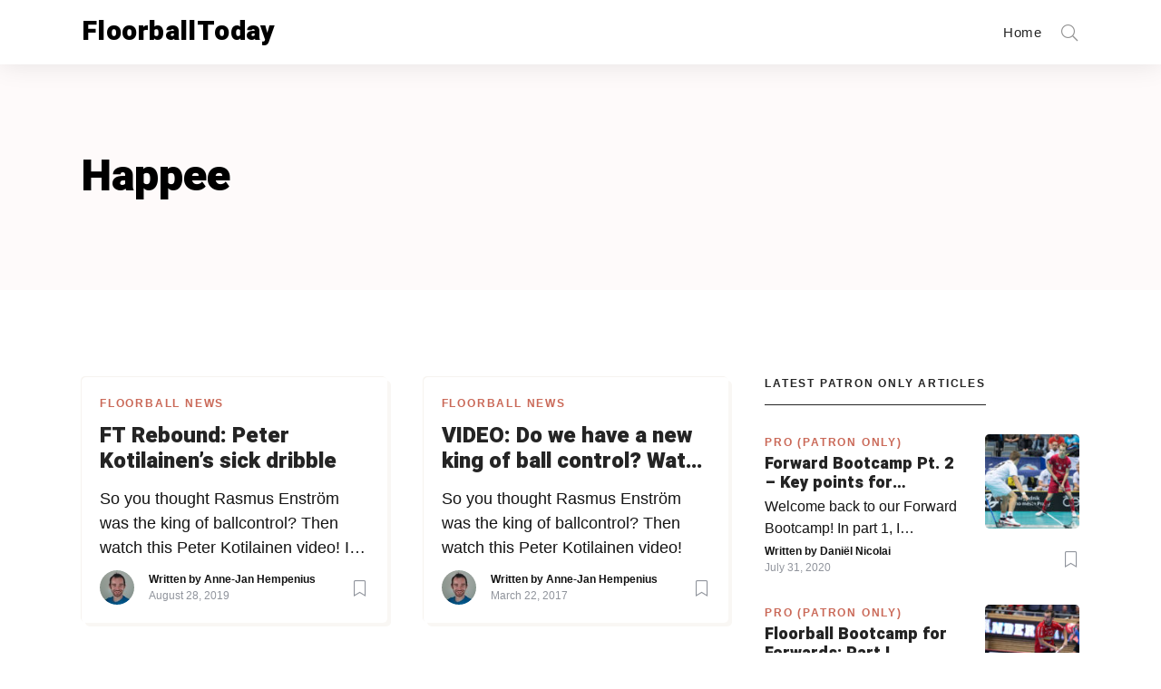

--- FILE ---
content_type: text/html; charset=UTF-8
request_url: https://floorballtoday.com/tag/happee/
body_size: 7657
content:
<!DOCTYPE html><html
 lang="en-US"	class="no-js"
 dir="ltr"
><head><meta charset="UTF-8"><meta http-equiv="X-UA-Compatible" content="IE=edge"/><meta name="viewport" content="width=device-width, initial-scale=1, minimum-scale=1"><meta name="author" content="SeventhQueen"/><link rel="profile" href="http://gmpg.org/xfn/11"> <script>(function(i,s,o,g,r,a,m){i['GoogleAnalyticsObject']=r;i[r]=i[r]||function(){
					(i[r].q=i[r].q||[]).push(arguments)},i[r].l=1*new Date();a=s.createElement(o),
					m=s.getElementsByTagName(o)[0];a.async=1;a.src=g;m.parentNode.insertBefore(a,m)
					})(window,document,'script','https://floorballtoday.com/wp-content/plugins/perfmatters/js/analytics.js','ga');ga('create', 'UA-66665621-1', 'auto');ga('set', 'allowAdFeatures', false);ga('set', 'anonymizeIp', true);ga('send', 'pageview');</script><meta name='robots' content='index, follow, max-image-preview:large, max-snippet:-1, max-video-preview:-1' /><link media="all" href="https://floorballtoday.com/wp-content/cache/autoptimize/css/autoptimize_7114b587b5f01f5ea3bace80f580f6a7.css" rel="stylesheet"><title>Happee Archives - FloorballToday</title><link rel="canonical" href="https://floorballtoday.com/tag/happee/" /><meta property="og:locale" content="en_US" /><meta property="og:type" content="article" /><meta property="og:title" content="Happee Archives - FloorballToday" /><meta property="og:url" content="https://floorballtoday.com/tag/happee/" /><meta property="og:site_name" content="FloorballToday" /><meta name="twitter:card" content="summary_large_image" /><meta name="twitter:site" content="@floorball_today" /> <script type="application/ld+json" class="yoast-schema-graph">{"@context":"https://schema.org","@graph":[{"@type":"CollectionPage","@id":"https://floorballtoday.com/tag/happee/","url":"https://floorballtoday.com/tag/happee/","name":"Happee Archives - FloorballToday","isPartOf":{"@id":"https://floorballtoday.com/#website"},"primaryImageOfPage":{"@id":"https://floorballtoday.com/tag/happee/#primaryimage"},"image":{"@id":"https://floorballtoday.com/tag/happee/#primaryimage"},"thumbnailUrl":"","breadcrumb":{"@id":"https://floorballtoday.com/tag/happee/#breadcrumb"},"inLanguage":"en-US"},{"@type":"ImageObject","inLanguage":"en-US","@id":"https://floorballtoday.com/tag/happee/#primaryimage","url":"","contentUrl":""},{"@type":"BreadcrumbList","@id":"https://floorballtoday.com/tag/happee/#breadcrumb","itemListElement":[{"@type":"ListItem","position":1,"name":"Home","item":"https://floorballtoday.com/"},{"@type":"ListItem","position":2,"name":"Happee"}]},{"@type":"WebSite","@id":"https://floorballtoday.com/#website","url":"https://floorballtoday.com/","name":"FloorballToday","description":"#1 in Floorball!","publisher":{"@id":"https://floorballtoday.com/#organization"},"potentialAction":[{"@type":"SearchAction","target":{"@type":"EntryPoint","urlTemplate":"https://floorballtoday.com/?s={search_term_string}"},"query-input":{"@type":"PropertyValueSpecification","valueRequired":true,"valueName":"search_term_string"}}],"inLanguage":"en-US"},{"@type":"Organization","@id":"https://floorballtoday.com/#organization","name":"FloorballTOday","url":"https://floorballtoday.com/","logo":{"@type":"ImageObject","inLanguage":"en-US","@id":"https://floorballtoday.com/#/schema/logo/image/","url":"https://floorballtoday.com/wp-content/uploads/2019/07/logo-e1562928215937.png","contentUrl":"https://floorballtoday.com/wp-content/uploads/2019/07/logo-e1562928215937.png","width":300,"height":300,"caption":"FloorballTOday"},"image":{"@id":"https://floorballtoday.com/#/schema/logo/image/"},"sameAs":["https://www.facebook.com/FloorballToday/","https://x.com/floorball_today","https://www.instagram.com/floorball_today"]}]}</script> <link href='https://fonts.gstatic.com' crossorigin rel='preconnect' /><link rel="alternate" type="application/rss+xml" title="FloorballToday &raquo; Feed" href="https://floorballtoday.com/feed/" /><link rel="alternate" type="application/rss+xml" title="FloorballToday &raquo; Comments Feed" href="https://floorballtoday.com/comments/feed/" /><link rel="alternate" type="application/rss+xml" title="FloorballToday &raquo; Happee Tag Feed" href="https://floorballtoday.com/tag/happee/feed/" /> <script type="text/javascript" src="https://floorballtoday.com/wp-includes/js/jquery/jquery.min.js" id="jquery-core-js"></script> <script type="text/javascript" id="front-user-profile-js-extra">var fupVar = {"nonce":"4ff8029516","base_url":"http:\/\/floorballtoday.com"};</script> <link rel="EditURI" type="application/rsd+xml" title="RSD" href="https://floorballtoday.com/xmlrpc.php?rsd" /><link rel="preload" id="typer-global-preload" href="https://floorballtoday.com/wp-content/themes/typer/assets/css/index.css?ver=1.20.0" as="style"><meta name="generator" content="Elementor 3.24.8; features: additional_custom_breakpoints; settings: css_print_method-external, google_font-enabled, font_display-auto"></head><body class="archive tag tag-happee tag-69 wp-embed-responsive hfeed layout-boxed has-sidebar elementor-default elementor-kit-42091">
<div class="svq-page-loader"></div><div class="svq-page-wrapper"> <a class="skip-link screen-reader-text" href="#primary">Skip to content</a><div id="header" class="svq-header-section svq-header--sticky theme-color-light svq-menu--right"><div class="navbar-container"><nav class="navbar navbar-expand-lg svq-content--large"><div class="ty-logo"> <a href="https://floorballtoday.com"><span class="site-title">FloorballToday</span></a></div><div class="navbar-custom-toggler collapsed" data-toggle="collapse" data-target="#typerMainMenu"
 aria-controls="typerMainMenu" aria-expanded="false"
 aria-label="Toggle navigation" role="button"
 data-mobile-style="full-height"> <span></span> <span></span> <span></span></div><div class="navbar-collapse collapse" id="typerMainMenu"><ul id="menu-main-menu" class="navbar-nav mr-auto"><li itemscope="itemscope" itemtype="https://www.schema.org/SiteNavigationElement" id="menu-item-42409" class="menu-item menu-item-type-custom menu-item-object-custom menu-item-home menu-item-42409 nav-item"><a title="Home" href="https://floorballtoday.com" class="nav-link" data-ps2id-api="true">Home</a></li></ul><form class="form-inline pl-lg-7 my-2 my-lg-0" method="get" id="searchform"
 action="https://floorballtoday.com/"><div class="ty-search"> <a href="#" class="btn btn-link btn-search-toggle" data-action="btn-search-toggle"> <span class="btn--default-state"> <span class="svq-icon icon-search icon--x18"></span> </span> <span class="btn--active-state"> <span class="svq-icon icon-close icon--x18"></span> </span> </a> <input class="form-control ty-search-input" type="text"
 name="s"
 value=""
 placeholder="What do you want to find?"
 aria-label="Search"></div></form></div></nav></div></div><div class="svq-body-section svq-tpl-sr svq-content--small"><div class="svq-site-content"><div class="svq-panel svq-panel--light"><header class="entry-header entry-header--default"><div class="entry-header-content"><h1 class="entry-title"> Happee</h1></div></header></div><main id="primary" class="svq-main-page"><div class="svq-page type-page"><div class="entry-content"><div class="svq-media-masonry"><div class="svq-masonry-articles svq-article--list-card svq-masonry-lg-2 svq-masonry-md-2 svq-masonry-sm-1"><div class="svq-grid-sizer"></div><div class="svq-article-col  "><article class="post-35004 post type-post status-publish format-video hentry category-floorball-news tag-happee tag-kotilainen tag-tps post_format-post-format-video svq-article    "><ol class="meta-category "
 data-cssanimate="fadeInDown"><li class="meta-category__item"> <a href="https://floorballtoday.com/category/floorball-news/" class="meta-category__link"> Floorball News </a></li></ol><div class="heading-title"><div class="heading-title-content"><h2 class="heading-title-text"> <a href="https://floorballtoday.com/ft-rebound-peter-kotilainens-sick-dribble/" class="heading-title-link"> FT Rebound: Peter Kotilainen&#8217;s sick dribble </a></h2></div></div><div class="post-excerpt"> <a href="https://floorballtoday.com/ft-rebound-peter-kotilainens-sick-dribble/" class="screen-reader-link"> So you thought Rasmus Enström was the king of ballcontrol? Then watch this Peter Kotilainen video! In the FT Rebound series we take you back to historical moments of floorball. </a></div><div class="entry-meta"><div class="author-avatar"> <a href="https://floorballtoday.com/profile-3/annejan" rel="author"> <noscript><img alt='' src='https://secure.gravatar.com/avatar/0505b6280935b3f929ceb5e25a4d2b13?s=60&#038;d=mm&#038;r=g' srcset='https://secure.gravatar.com/avatar/0505b6280935b3f929ceb5e25a4d2b13?s=120&#038;d=mm&#038;r=g 2x' class='avatar avatar-60 photo avatar-img' height='60' width='60' decoding='async'/></noscript><img alt='' src='data:image/svg+xml,%3Csvg%20xmlns=%22http://www.w3.org/2000/svg%22%20viewBox=%220%200%2060%2060%22%3E%3C/svg%3E' data-src='https://secure.gravatar.com/avatar/0505b6280935b3f929ceb5e25a4d2b13?s=60&#038;d=mm&#038;r=g' data-srcset='https://secure.gravatar.com/avatar/0505b6280935b3f929ceb5e25a4d2b13?s=120&#038;d=mm&#038;r=g 2x' class='lazyload avatar avatar-60 photo avatar-img' height='60' width='60' decoding='async'/> </a></div><div class="entry-meta__content"> <span class="by-line"> <span class="author"> Written by <a href="https://floorballtoday.com/profile-3/annejan" title="Posts by Anne-Jan Hempenius" rel="author">Anne-Jan Hempenius</a> </span> </span> <span class="posted-on"> <a href="https://floorballtoday.com/ft-rebound-peter-kotilainens-sick-dribble/" rel="bookmark" class="posted-on__updated"><time class="entry-date published hide hidden d-none" datetime="2019-08-28T12:00:53+02:00">August 28, 2019</time><time class="modify-date updated" datetime="2019-08-28T12:00:53+02:00">August 28, 2019</time></a> </span></div><div class="entry-meta__action"> <a href="https://floorballtoday.com/inloggen/?redirect_to=https%3A%2F%2Ffloorballtoday.com%2Fft-rebound-peter-kotilainens-sick-dribble%2F"
 class="btn btn-link btn-sm btn-icon--right btn-toggle-state login-popup svq-login-popup"
 data-action="fup-post-bookmark"
 data-target="35004"> <span class="btn--loading-state"> <span class="bookmark-text">Saving</span> <span class="svq-icon icon-loading icon-is-loading icon--x18"></span> </span> <span class="btn--default-state"> <span class="bookmark-text">Bookmark this article</span> <span class="svq-icon icon-bookmark icon--x18"></span> </span> <span class="btn--active-state"> <span class="bookmark-text">Bookmarked</span> <span class="svq-icon icon-bookmark-solid icon--x18"></span> </span> </a></div></div></article></div><div class="svq-article-col  "><article class="post-11073 post type-post status-publish format-video hentry category-floorball-news tag-featured tag-happee tag-kotilainen tag-tps post_format-post-format-video svq-article    "><ol class="meta-category "
 data-cssanimate="fadeInDown"><li class="meta-category__item"> <a href="https://floorballtoday.com/category/floorball-news/" class="meta-category__link"> Floorball News </a></li></ol><div class="heading-title"><div class="heading-title-content"><h2 class="heading-title-text"> <a href="https://floorballtoday.com/video-watch-how-peter-kotilainen-moves-through-tps-defense-like-its-nothing-do-we-have-a-new-king-of-ball-control/" class="heading-title-link"> VIDEO: Do we have a new king of ball control? Watch how Peter Kotilainen moves through TPS&#8217; defense like it&#8217;s nothing! </a></h2></div></div><div class="post-excerpt"> <a href="https://floorballtoday.com/video-watch-how-peter-kotilainen-moves-through-tps-defense-like-its-nothing-do-we-have-a-new-king-of-ball-control/" class="screen-reader-link"> So you thought Rasmus Enström was the king of ballcontrol? Then watch this Peter Kotilainen video! </a></div><div class="entry-meta"><div class="author-avatar"> <a href="https://floorballtoday.com/profile-3/annejan" rel="author"> <noscript><img alt='' src='https://secure.gravatar.com/avatar/0505b6280935b3f929ceb5e25a4d2b13?s=60&#038;d=mm&#038;r=g' srcset='https://secure.gravatar.com/avatar/0505b6280935b3f929ceb5e25a4d2b13?s=120&#038;d=mm&#038;r=g 2x' class='avatar avatar-60 photo avatar-img' height='60' width='60' decoding='async'/></noscript><img alt='' src='data:image/svg+xml,%3Csvg%20xmlns=%22http://www.w3.org/2000/svg%22%20viewBox=%220%200%2060%2060%22%3E%3C/svg%3E' data-src='https://secure.gravatar.com/avatar/0505b6280935b3f929ceb5e25a4d2b13?s=60&#038;d=mm&#038;r=g' data-srcset='https://secure.gravatar.com/avatar/0505b6280935b3f929ceb5e25a4d2b13?s=120&#038;d=mm&#038;r=g 2x' class='lazyload avatar avatar-60 photo avatar-img' height='60' width='60' decoding='async'/> </a></div><div class="entry-meta__content"> <span class="by-line"> <span class="author"> Written by <a href="https://floorballtoday.com/profile-3/annejan" title="Posts by Anne-Jan Hempenius" rel="author">Anne-Jan Hempenius</a> </span> </span> <span class="posted-on"> <a href="https://floorballtoday.com/video-watch-how-peter-kotilainen-moves-through-tps-defense-like-its-nothing-do-we-have-a-new-king-of-ball-control/" rel="bookmark" class="posted-on__updated"><time class="entry-date published hide hidden d-none" datetime="2017-03-22T10:29:53+01:00">March 22, 2017</time><time class="modify-date updated" datetime="2017-03-22T10:29:53+01:00">March 22, 2017</time></a> </span></div><div class="entry-meta__action"> <a href="https://floorballtoday.com/inloggen/?redirect_to=https%3A%2F%2Ffloorballtoday.com%2Fvideo-watch-how-peter-kotilainen-moves-through-tps-defense-like-its-nothing-do-we-have-a-new-king-of-ball-control%2F"
 class="btn btn-link btn-sm btn-icon--right btn-toggle-state login-popup svq-login-popup"
 data-action="fup-post-bookmark"
 data-target="11073"> <span class="btn--loading-state"> <span class="bookmark-text">Saving</span> <span class="svq-icon icon-loading icon-is-loading icon--x18"></span> </span> <span class="btn--default-state"> <span class="bookmark-text">Bookmark this article</span> <span class="svq-icon icon-bookmark icon--x18"></span> </span> <span class="btn--active-state"> <span class="bookmark-text">Bookmarked</span> <span class="svq-icon icon-bookmark-solid icon--x18"></span> </span> </a></div></div></article></div></div></div></div></div></main><div class="svq-sidebar-page primary-sidebar" id="primary-sidebar"><div class="svq-sidebar-content widget-area "
 data-stick-to="primary-sidebar" data-top="80"><section id="sq_articles-2" class="widget svq-articles-latest"><h3 class="widget-title"><span>Latest Patron Only articles</span></h3><div class="svq-article--list svq-article--widget"><div class="svq-article-col "><article class="post-42422 post type-post status-publish format-standard hentry category-pro-patron-only svq-article has-post-thumbnail ty-thumb-right"><div class="post-thumbnail"><figure class="svq-media-image"><div class="svq-progressive"><div class="aspect-ratio-placeholder-fill aspect-ratio-1-1"></div><div class="svq-progressive__placeholder-image "> <a href="https://floorballtoday.com/forward-bootcamp-pt-2-key-points-for-forwards-including-pylsy-zaugg-and-sjogren/"> <img width="120" height="120" src="https://floorballtoday.com/wp-content/themes/typer/assets/img/placeholder.png" class="svq-progressive__image wp-post-image lazy" alt="" data-object-fit="cover" decoding="async" data-srcset="https://floorballtoday.com/wp-content/uploads/2018/12/45232882985_1dd71d6bc4_z-120x120.jpg 120w, https://floorballtoday.com/wp-content/uploads/2018/12/45232882985_1dd71d6bc4_z-150x150.jpg 150w, https://floorballtoday.com/wp-content/uploads/2018/12/45232882985_1dd71d6bc4_z-350x350.jpg 350w, https://floorballtoday.com/wp-content/uploads/2018/12/45232882985_1dd71d6bc4_z-240x240.jpg 240w, https://floorballtoday.com/wp-content/uploads/2018/12/45232882985_1dd71d6bc4_z-100x100.jpg 100w" data-sizes="(max-width: 400px) 100px, (max-width: 768px) 150px, (max-width: 992px) 240px, (max-width: 1200px) 100px, 120px" data-width="120" data-height="120" data-src="https://floorballtoday.com/wp-content/uploads/2018/12/45232882985_1dd71d6bc4_z-120x120.jpg" /> <span class="svq-img-loader"></span> <noscript> <img width="150" height="150" src="https://floorballtoday.com/wp-content/uploads/2018/12/45232882985_1dd71d6bc4_z-150x150.jpg" class="skip-lazy wp-post-image" alt="" decoding="async" srcset="https://floorballtoday.com/wp-content/uploads/2018/12/45232882985_1dd71d6bc4_z-150x150.jpg 150w, https://floorballtoday.com/wp-content/uploads/2018/12/45232882985_1dd71d6bc4_z-350x350.jpg 350w, https://floorballtoday.com/wp-content/uploads/2018/12/45232882985_1dd71d6bc4_z-240x240.jpg 240w, https://floorballtoday.com/wp-content/uploads/2018/12/45232882985_1dd71d6bc4_z-120x120.jpg 120w, https://floorballtoday.com/wp-content/uploads/2018/12/45232882985_1dd71d6bc4_z-100x100.jpg 100w" sizes="(max-width: 400px) 100px, (max-width: 768px) 150px, (max-width: 992px) 240px, (max-width: 1200px) 100px, 120px" /> </noscript> </a></div></div><figcaption class="svq-figcaption will-animate" data-cssanimate="fadeIn"></figcaption></figure></div><ol class="meta-category "
 data-cssanimate="fadeInDown"><li class="meta-category__item"> <a href="https://floorballtoday.com/category/pro-patron-only/" class="meta-category__link"> PRO (Patron Only) </a></li></ol><div class="heading-title"><div class="heading-title-content"><h4 class="heading-title-text"> <a href="https://floorballtoday.com/forward-bootcamp-pt-2-key-points-for-forwards-including-pylsy-zaugg-and-sjogren/" class="heading-title-link"> Forward Bootcamp Pt. 2 &#8211; Key points for forwards (including Pylsy, Zaugg, and Sjögren) </a></h4></div></div><div class="post-excerpt"> <a href="https://floorballtoday.com/forward-bootcamp-pt-2-key-points-for-forwards-including-pylsy-zaugg-and-sjogren/" class="screen-reader-link"> Welcome back to our Forward Bootcamp! In part 1, I explained to you what to do when you or your team has the ball (chapter 1) and what to do when the opponent has the ball (chapter 2). In part 2, I&#8217;ll explain what to do in the &#8216;in-between moments&#8217;: the moment your team wins [&hellip;] </a></div><div class="entry-meta"><div class="entry-meta__content"> <span class="by-line"> <span class="author"> Written by <a href="https://floorballtoday.com/profile-3/danielnicolai" title="Posts by Daniël Nicolai" rel="author">Daniël Nicolai</a> </span> </span> <span class="posted-on"> <a href="https://floorballtoday.com/forward-bootcamp-pt-2-key-points-for-forwards-including-pylsy-zaugg-and-sjogren/" rel="bookmark" class="posted-on__updated"><time class="entry-date published hide hidden d-none" datetime="2020-08-07T14:50:00+02:00">August 7, 2020</time><time class="modify-date updated" datetime="2020-07-31T15:40:26+02:00">July 31, 2020</time></a> </span></div><div class="entry-meta__action"> <a href="https://floorballtoday.com/inloggen/?redirect_to=https%3A%2F%2Ffloorballtoday.com%2Fforward-bootcamp-pt-2-key-points-for-forwards-including-pylsy-zaugg-and-sjogren%2F"
 class="btn btn-link btn-sm btn-icon--right btn-toggle-state login-popup svq-login-popup"
 data-action="fup-post-bookmark"
 data-target="42422"> <span class="btn--loading-state"> <span class="bookmark-text">Saving</span> <span class="svq-icon icon-loading icon-is-loading icon--x18"></span> </span> <span class="btn--default-state"> <span class="bookmark-text">Bookmark this article</span> <span class="svq-icon icon-bookmark icon--x18"></span> </span> <span class="btn--active-state"> <span class="bookmark-text">Bookmarked</span> <span class="svq-icon icon-bookmark-solid icon--x18"></span> </span> </a></div></div></article></div><div class="svq-article-col "><article class="post-42238 post type-post status-publish format-standard hentry category-pro-patron-only category-strategy svq-article has-post-thumbnail ty-thumb-right"><div class="post-thumbnail"><figure class="svq-media-image"><div class="svq-progressive"><div class="aspect-ratio-placeholder-fill aspect-ratio-1-1"></div><div class="svq-progressive__placeholder-image "> <a href="https://floorballtoday.com/floorball-bootcamp-for-forwards-part-i/"> <img width="120" height="120" src="https://floorballtoday.com/wp-content/themes/typer/assets/img/placeholder.png" class="svq-progressive__image wp-post-image lazy" alt="" data-object-fit="cover" decoding="async" data-srcset="https://floorballtoday.com/wp-content/uploads/2019/09/AV6I3920-120x120.jpg 120w, https://floorballtoday.com/wp-content/uploads/2019/09/AV6I3920-150x150.jpg 150w, https://floorballtoday.com/wp-content/uploads/2019/09/AV6I3920-350x350.jpg 350w, https://floorballtoday.com/wp-content/uploads/2019/09/AV6I3920-240x240.jpg 240w, https://floorballtoday.com/wp-content/uploads/2019/09/AV6I3920-100x100.jpg 100w" data-sizes="(max-width: 400px) 100px, (max-width: 768px) 150px, (max-width: 992px) 240px, (max-width: 1200px) 100px, 120px" data-width="120" data-height="120" data-src="https://floorballtoday.com/wp-content/uploads/2019/09/AV6I3920-120x120.jpg" /> <span class="svq-img-loader"></span> <noscript> <img width="150" height="150" src="https://floorballtoday.com/wp-content/uploads/2019/09/AV6I3920-150x150.jpg" class="skip-lazy wp-post-image" alt="" decoding="async" srcset="https://floorballtoday.com/wp-content/uploads/2019/09/AV6I3920-150x150.jpg 150w, https://floorballtoday.com/wp-content/uploads/2019/09/AV6I3920-350x350.jpg 350w, https://floorballtoday.com/wp-content/uploads/2019/09/AV6I3920-240x240.jpg 240w, https://floorballtoday.com/wp-content/uploads/2019/09/AV6I3920-120x120.jpg 120w, https://floorballtoday.com/wp-content/uploads/2019/09/AV6I3920-100x100.jpg 100w" sizes="(max-width: 400px) 100px, (max-width: 768px) 150px, (max-width: 992px) 240px, (max-width: 1200px) 100px, 120px" /> </noscript> </a></div></div><figcaption class="svq-figcaption will-animate" data-cssanimate="fadeIn"></figcaption></figure></div><ol class="meta-category "
 data-cssanimate="fadeInDown"><li class="meta-category__item"> <a href="https://floorballtoday.com/category/pro-patron-only/" class="meta-category__link"> PRO (Patron Only) </a> <span></span></li><li class="meta-category__item"> <a href="https://floorballtoday.com/category/strategy/" class="meta-category__link"> Strategy </a></li></ol><div class="heading-title"><div class="heading-title-content"><h4 class="heading-title-text"> <a href="https://floorballtoday.com/floorball-bootcamp-for-forwards-part-i/" class="heading-title-link"> Floorball Bootcamp for Forwards:  Part I </a></h4></div></div><div class="post-excerpt"> <a href="https://floorballtoday.com/floorball-bootcamp-for-forwards-part-i/" class="screen-reader-link"> You can only win a floorball game by scoring at least once, but actually: the more, the better. Usually, it&#8217;s the forwards that score the goals, although of course, this is not always the case. Featured image from Per Wiklund. By the end of this bootcamp, I will have given you all the tools so [&hellip;] </a></div><div class="entry-meta"><div class="entry-meta__content"> <span class="by-line"> <span class="author"> Written by <a href="https://floorballtoday.com/profile-3/danielnicolai" title="Posts by Daniël Nicolai" rel="author">Daniël Nicolai</a> </span> </span> <span class="posted-on"> <a href="https://floorballtoday.com/floorball-bootcamp-for-forwards-part-i/" rel="bookmark" class="posted-on__updated"><time class="entry-date published hide hidden d-none" datetime="2020-07-10T14:53:11+02:00">July 10, 2020</time><time class="modify-date updated" datetime="2020-07-10T14:53:11+02:00">July 10, 2020</time></a> </span></div><div class="entry-meta__action"> <a href="https://floorballtoday.com/inloggen/?redirect_to=https%3A%2F%2Ffloorballtoday.com%2Ffloorball-bootcamp-for-forwards-part-i%2F"
 class="btn btn-link btn-sm btn-icon--right btn-toggle-state login-popup svq-login-popup"
 data-action="fup-post-bookmark"
 data-target="42238"> <span class="btn--loading-state"> <span class="bookmark-text">Saving</span> <span class="svq-icon icon-loading icon-is-loading icon--x18"></span> </span> <span class="btn--default-state"> <span class="bookmark-text">Bookmark this article</span> <span class="svq-icon icon-bookmark icon--x18"></span> </span> <span class="btn--active-state"> <span class="bookmark-text">Bookmarked</span> <span class="svq-icon icon-bookmark-solid icon--x18"></span> </span> </a></div></div></article></div><div class="svq-article-col "><article class="post-42237 post type-post status-publish format-standard hentry category-blogs category-pro-patron-only tag-featured svq-article has-post-thumbnail ty-thumb-right"><div class="post-thumbnail"><figure class="svq-media-image"><div class="svq-progressive"><div class="aspect-ratio-placeholder-fill aspect-ratio-1-1"></div><div class="svq-progressive__placeholder-image "> <a href="https://floorballtoday.com/floorball-slapshot-physics-2/"> <img width="120" height="120" src="https://floorballtoday.com/wp-content/themes/typer/assets/img/placeholder.png" class="svq-progressive__image wp-post-image lazy" alt="" data-object-fit="cover" decoding="async" data-srcset="https://floorballtoday.com/wp-content/uploads/2020/03/31280061627_e3782788ab_k-scaled-1-120x120.jpg 120w, https://floorballtoday.com/wp-content/uploads/2020/03/31280061627_e3782788ab_k-scaled-1-150x150.jpg 150w, https://floorballtoday.com/wp-content/uploads/2020/03/31280061627_e3782788ab_k-scaled-1-350x350.jpg 350w, https://floorballtoday.com/wp-content/uploads/2020/03/31280061627_e3782788ab_k-scaled-1-240x240.jpg 240w, https://floorballtoday.com/wp-content/uploads/2020/03/31280061627_e3782788ab_k-scaled-1-100x100.jpg 100w" data-sizes="(max-width: 400px) 100px, (max-width: 768px) 150px, (max-width: 992px) 240px, (max-width: 1200px) 100px, 120px" data-width="120" data-height="120" data-src="https://floorballtoday.com/wp-content/uploads/2020/03/31280061627_e3782788ab_k-scaled-1-120x120.jpg" /> <span class="svq-img-loader"></span> <noscript> <img width="150" height="150" src="https://floorballtoday.com/wp-content/uploads/2020/03/31280061627_e3782788ab_k-scaled-1-150x150.jpg" class="skip-lazy wp-post-image" alt="" decoding="async" srcset="https://floorballtoday.com/wp-content/uploads/2020/03/31280061627_e3782788ab_k-scaled-1-150x150.jpg 150w, https://floorballtoday.com/wp-content/uploads/2020/03/31280061627_e3782788ab_k-scaled-1-350x350.jpg 350w, https://floorballtoday.com/wp-content/uploads/2020/03/31280061627_e3782788ab_k-scaled-1-240x240.jpg 240w, https://floorballtoday.com/wp-content/uploads/2020/03/31280061627_e3782788ab_k-scaled-1-120x120.jpg 120w, https://floorballtoday.com/wp-content/uploads/2020/03/31280061627_e3782788ab_k-scaled-1-100x100.jpg 100w" sizes="(max-width: 400px) 100px, (max-width: 768px) 150px, (max-width: 992px) 240px, (max-width: 1200px) 100px, 120px" /> </noscript> </a></div></div><figcaption class="svq-figcaption will-animate" data-cssanimate="fadeIn"></figcaption></figure></div><ol class="meta-category "
 data-cssanimate="fadeInDown"><li class="meta-category__item"> <a href="https://floorballtoday.com/category/blogs/" class="meta-category__link"> Blogs </a> <span></span></li><li class="meta-category__item"> <a href="https://floorballtoday.com/category/pro-patron-only/" class="meta-category__link"> PRO (Patron Only) </a></li></ol><div class="heading-title"><div class="heading-title-content"><h4 class="heading-title-text"> <a href="https://floorballtoday.com/floorball-slapshot-physics-2/" class="heading-title-link"> Energy, Work &#038; Power – How physics in hockey can help you with your SLAPSHOT | PRO </a></h4></div></div><div class="post-excerpt"> <a href="https://floorballtoday.com/floorball-slapshot-physics-2/" class="screen-reader-link"> When executed well, the slapshot is the fastest shot in floorball. Where do the speed and power come from? That&#8217;s what I&#8217;m gonna dive into today, helped by ice hockey and&#8230; physics! Fact: in 2011, the record for the hardest ice hockey shot was broken: Denis Kulyash (Russia) managed to shoot with a speed of [&hellip;] </a></div><div class="entry-meta"><div class="entry-meta__content"> <span class="by-line"> <span class="author"> Written by <a href="https://floorballtoday.com/profile-3/danielnicolai" title="Posts by Daniël Nicolai" rel="author">Daniël Nicolai</a> </span> </span> <span class="posted-on"> <a href="https://floorballtoday.com/floorball-slapshot-physics-2/" rel="bookmark" class="posted-on__updated"><time class="entry-date published hide hidden d-none" datetime="2020-07-10T12:00:00+02:00">July 10, 2020</time><time class="modify-date updated" datetime="2020-07-10T12:00:00+02:00">July 10, 2020</time></a> </span></div><div class="entry-meta__action"> <a href="https://floorballtoday.com/inloggen/?redirect_to=https%3A%2F%2Ffloorballtoday.com%2Ffloorball-slapshot-physics-2%2F"
 class="btn btn-link btn-sm btn-icon--right btn-toggle-state login-popup svq-login-popup"
 data-action="fup-post-bookmark"
 data-target="42237"> <span class="btn--loading-state"> <span class="bookmark-text">Saving</span> <span class="svq-icon icon-loading icon-is-loading icon--x18"></span> </span> <span class="btn--default-state"> <span class="bookmark-text">Bookmark this article</span> <span class="svq-icon icon-bookmark icon--x18"></span> </span> <span class="btn--active-state"> <span class="bookmark-text">Bookmarked</span> <span class="svq-icon icon-bookmark-solid icon--x18"></span> </span> </a></div></div></article></div></div></section></div></div></div></div><footer class="svq-footer-section section-reveal svq-footer-widgets"><div class="svq-content--large"><div class="widget-area row" role="complementary" aria-label="Footer"><div class="col-lg-3 col-md-6 widget__column"><div id="media_image-2" class="widget widget_media_image"><a href="https://www.ssl.se/view-ssl"><img width="150" height="150" src="https://floorballtoday.com/wp-content/themes/typer/assets/img/placeholder.png" class="image wp-image-42559  attachment-thumbnail size-thumbnail lazy" alt="" style="max-width: 100%; height: auto;" decoding="async" data-srcset="https://floorballtoday.com/wp-content/uploads/2020/10/thumb_1920-150x150.jpg 150w, https://floorballtoday.com/wp-content/uploads/2020/10/thumb_1920-700x700.jpg 700w, https://floorballtoday.com/wp-content/uploads/2020/10/thumb_1920-350x350.jpg 350w, https://floorballtoday.com/wp-content/uploads/2020/10/thumb_1920-240x240.jpg 240w, https://floorballtoday.com/wp-content/uploads/2020/10/thumb_1920-120x120.jpg 120w, https://floorballtoday.com/wp-content/uploads/2020/10/thumb_1920-100x100.jpg 100w" data-sizes="100vw" data-width="150" data-height="150" data-src="https://floorballtoday.com/wp-content/uploads/2020/10/thumb_1920-150x150.jpg" /></a></div></div><div class="col-lg-3 col-md-6 widget__column"><div id="nav_menu-2" class="widget widget_nav_menu"><div class="menu-footer-menu-container"><ul id="menu-footer-menu" class="menu"><li id="menu-item-42412" class="menu-item menu-item-type-post_type menu-item-object-page menu-item-42412"><a href="https://floorballtoday.com/privacy-policy-2/" data-ps2id-api="true">Privacy Policy</a></li><li id="menu-item-42414" class="menu-item menu-item-type-post_type menu-item-object-page menu-item-42414"><a href="https://floorballtoday.com/contact/" data-ps2id-api="true">Contact</a></li><li id="menu-item-42415" class="menu-item menu-item-type-post_type menu-item-object-page menu-item-42415"><a href="https://floorballtoday.com/cookie-policy/" data-ps2id-api="true">Cookie policy</a></li></ul></div></div></div><div class="col-lg-3 col-md-6 widget__column"><div id="categories-3" class="widget widget_categories"><h3 class="widget-title"><span>Navigation</span></h3><form action="https://floorballtoday.com" method="get"><label class="screen-reader-text" for="cat">Navigation</label><select  name='cat' id='cat' class='postform'><option value='-1'>Select Category</option><option class="level-0" value="2">Announcements</option><option class="level-0" value="8">Blogs</option><option class="level-0" value="1">Floorball News</option><option class="level-0" value="44">Guides</option><option class="level-0" value="54">Partner Content</option><option class="level-0" value="55">Podcast</option><option class="level-0" value="10">PRO (Patron Only)</option><option class="level-0" value="48">Products</option><option class="level-0" value="45">Strategy</option><option class="level-0" value="40">Top Lists</option> </select></form><script type="text/javascript">(function() {
	var dropdown = document.getElementById( "cat" );
	function onCatChange() {
		if ( dropdown.options[ dropdown.selectedIndex ].value > 0 ) {
			dropdown.parentNode.submit();
		}
	}
	dropdown.onchange = onCatChange;
})();</script> </div><div id="search-2" class="widget widget_search"><form role="search" method="get" class="search-form" action="https://floorballtoday.com/"> <label> <span class="screen-reader-text">Search for:</span> <input type="search" class="search-field" placeholder="Search &hellip;" value="" name="s" /> </label> <input type="submit" class="search-submit" value="Search" /></form></div></div><div class="col-lg-3 col-md-6 widget__column"><div id="sq_social_links-2" class="widget widget_sq_social_links"><h3 class="widget-title"><span>Social</span></h3><div class="svq-share"><div class="svq-share__action div-lower" role="group"> <a class="btn btn-link social-facebook" target=_blank					   href="https://www.facebook.com/FloorballToday/"> <span class="svq-icon icon-facebook icon--x18"></span> </a> <a class="btn btn-link social-twitter" target=_blank					   href="https://www.twitter.com/Floorball_Today"> <span class="svq-icon icon-twitter icon--x18"></span> </a> <a class="btn btn-link social-instagram" target=_blank					   href="https://www.instagram.com/floorball_today"> <span class="svq-icon icon-instagram icon--x18"></span> </a></div></div></div></div></div><div class="site-info"><p>Copyright FloorballToday VOF 2020</p></div></div></footer></div> <script type='text/javascript'>const lazyloadRunObserver = () => {
					const lazyloadBackgrounds = document.querySelectorAll( `.e-con.e-parent:not(.e-lazyloaded)` );
					const lazyloadBackgroundObserver = new IntersectionObserver( ( entries ) => {
						entries.forEach( ( entry ) => {
							if ( entry.isIntersecting ) {
								let lazyloadBackground = entry.target;
								if( lazyloadBackground ) {
									lazyloadBackground.classList.add( 'e-lazyloaded' );
								}
								lazyloadBackgroundObserver.unobserve( entry.target );
							}
						});
					}, { rootMargin: '200px 0px 200px 0px' } );
					lazyloadBackgrounds.forEach( ( lazyloadBackground ) => {
						lazyloadBackgroundObserver.observe( lazyloadBackground );
					} );
				};
				const events = [
					'DOMContentLoaded',
					'elementor/lazyload/observe',
				];
				events.forEach( ( event ) => {
					document.addEventListener( event, lazyloadRunObserver );
				} );</script> <noscript><style>.lazyload{display:none;}</style></noscript><script data-noptimize="1">window.lazySizesConfig=window.lazySizesConfig||{};window.lazySizesConfig.loadMode=1;</script><script async data-noptimize="1" src='https://floorballtoday.com/wp-content/plugins/autoptimize/classes/external/js/lazysizes.min.js?ao_version=3.1.12'></script><script type="text/javascript" src="https://floorballtoday.com/wp-includes/js/dist/hooks.min.js" id="wp-hooks-js"></script> <script type="text/javascript" src="https://floorballtoday.com/wp-includes/js/dist/i18n.min.js" id="wp-i18n-js"></script> <script type="text/javascript" id="wp-i18n-js-after">wp.i18n.setLocaleData( { 'text direction\u0004ltr': [ 'ltr' ] } );</script> <script type="text/javascript" id="contact-form-7-js-extra">var wpcf7 = {"api":{"root":"https:\/\/floorballtoday.com\/wp-json\/","namespace":"contact-form-7\/v1"}};</script> <script type="text/javascript" id="page-scroll-to-id-plugin-script-js-extra">var mPS2id_params = {"instances":{"mPS2id_instance_0":{"selector":"a[href*='#']:not([href='#'])","autoSelectorMenuLinks":"true","excludeSelector":"a[href^='#tab-'], a[href^='#tabs-'], a[data-toggle]:not([data-toggle='tooltip']), a[data-slide], a[data-vc-tabs], a[data-vc-accordion], a.screen-reader-text.skip-link","scrollSpeed":800,"autoScrollSpeed":"true","scrollEasing":"easeInOutQuint","scrollingEasing":"easeOutQuint","forceScrollEasing":"false","pageEndSmoothScroll":"true","stopScrollOnUserAction":"false","autoCorrectScroll":"false","autoCorrectScrollExtend":"false","layout":"vertical","offset":0,"dummyOffset":"false","highlightSelector":"","clickedClass":"mPS2id-clicked","targetClass":"mPS2id-target","highlightClass":"mPS2id-highlight","forceSingleHighlight":"false","keepHighlightUntilNext":"false","highlightByNextTarget":"false","appendHash":"false","scrollToHash":"true","scrollToHashForAll":"true","scrollToHashDelay":0,"scrollToHashUseElementData":"true","scrollToHashRemoveUrlHash":"false","disablePluginBelow":0,"adminDisplayWidgetsId":"true","adminTinyMCEbuttons":"true","unbindUnrelatedClickEvents":"false","unbindUnrelatedClickEventsSelector":"","normalizeAnchorPointTargets":"false","encodeLinks":"false"}},"total_instances":"1","shortcode_class":"_ps2id"};</script> <script type="text/javascript" id="typer-pro-js-extra">var SqAjaxLoginLocale = {"loadingMessage":"Sending info, please wait..","errorOcurred":"Sorry, an error occurred","loginUrl":"https:\/\/floorballtoday.com\/inloggen\/","ajaxUrl":"https:\/\/floorballtoday.com\/wp-admin\/admin-ajax.php","agreeTerms":"You must agree with Terms of service: about cookies, privacy and copyrights"};</script> <script type="text/javascript" id="jet-popup-frontend-js-extra">var jetPopupData = {"version":"2.0.6","ajax_url":"https:\/\/floorballtoday.com\/wp-admin\/admin-ajax.php","isElementor":"true"};</script> <script type="text/javascript" id="lazy-load-images-js-after">if (window.Element && !Element.prototype.closest) {
				    Element.prototype.closest =
				    function(s) {
				        var matches = (this.document || this.ownerDocument).querySelectorAll(s),
				            i,
				            el = this;
				        do {
				            i = matches.length;
				            while (--i >= 0 && matches.item(i) !== el) {};
				        } while ((i < 0) && (el = el.parentElement));
				        return el;
				    };
				} function typerTriggerLazy() {let loadImage = new LazyLoad({elements_selector: ".lazy",class_loading: "lazy-is-loading",class_loaded: "lazy-is-loaded",callback_enter: function(el) {el.setAttribute("style", "");var parentEl = el.closest(".placeholder-el");if(parentEl !== null) { el.closest(".placeholder-el").classList.add("el-loaded"); }}});}window.addEventListener("DOMContentLoaded", typerTriggerLazy);window.addEventListener("loadLazy", typerTriggerLazy);
window.addEventListener('fupAjaxLoaded', function(){var event = document.createEvent('HTMLEvents');event.initEvent('reveal', true, false);window.dispatchEvent(event);typerTriggerLazy();});</script> <script type="text/javascript" id="css-vars-ponyfill-js-after">jQuery(document).ready(function($) {cssVars();});</script> <script type="text/javascript" id="objectfit-pollyfill-js-after">jQuery(document).ready(function($) { objectFitPolyfill(); });</script> <script>/(trident|msie)/i.test(navigator.userAgent) && document.getElementById && window.addEventListener &&
			window.addEventListener('hashchange', function() {
				var t, e = location.hash.substring(1);
				/^[A-z0-9_-]+$/.test(e) && (t = document.getElementById(e)) &&
				(/^(?:a|select|input|button|textarea)$/i.test(t.tagName) || (t.tabIndex = -1), t.focus());
			}, !1);</script> <script defer src="https://floorballtoday.com/wp-content/cache/autoptimize/js/autoptimize_0802f62c565c73d2b4e260c2affa6370.js"></script></body></html>

--- FILE ---
content_type: text/css; charset=UTF-8
request_url: https://floorballtoday.com/wp-content/themes/typer/assets/css/index.css?ver=1.20.0
body_size: 86393
content:
@charset "UTF-8";
/*
 Theme Name: Typer
 Theme URI: https://typer.seventhqueen.com
 Description: Flexible Blog and Multi Author Publishing Theme
 Author: SeventhQueen
 Author URI: http://themeforest.net/user/SeventhQueen
 Main theme styling CSS file

 [Table of contents]
 Reboot
 Typography
 Images
 Code
 Grid
 Tables
 Forms
 Buttons
 Transitions
 Dropdown
 Button Group
 Input Group
 Navigation
 Breadcrumb
 Alert
 Media
 Close button
 Modal
 Utilities
 Print styles
 Template structure
 Container widths
 Logo
 Entry header
 Heading Title
 Entry Content
 Entry Meta
 Entry Footer
 About Author
 Comments section
 SVG Icons
 Page loader
 Header section
 Tags
 Interests
 Social Share
 Shortcodes
 Plyr plugin
 Post Media Image
 Post Media Video
 Post Media Audio
 Blockquote
 Next article
 Carousel Article Nav
 Edit Post Button
 Front Profile
 Onboarding
 Parallax Shapes
 Search
 Page Panel
 Reading Progress Bar
 Media Gallery
 Gallery Slider
 Article
 Media Slider
 Featured Slider
 Post Listing Masonry
 Widgets
 Elementor Integration
 */
.label-control {
  font-size: var(--font-size-base);
}

:root {
  --body-bg-color: hsl(var(--body-bg-h), var(--body-bg-s), var(--body-bg-l));
  --body-bg-contrast-color: hsl(0, 0%, 0%);
  --footer-bg-color: hsl(var(--footer-bg-h), var(--footer-bg-s), var(--footer-bg-l));
  --footer-bg-light-color: hsl(var(--footer-bg-h), var(--footer-bg-s), calc(var(--footer-bg-l) + 7%));
  --footer-bg-dark-color: hsl(var(--footer-bg-h), var(--footer-bg-s), calc(var(--footer-bg-l) - 5%));
  --footer-bg-contrast-color: hsl(0, 0%, 0%);
  --primary-color: hsl(var(--primary-h), var(--primary-s), var(--primary-l));
  --primary-light-color: hsl(var(--primary-h), var(--primary-s), calc(var(--primary-l) + 7%));
  --primary-dark-color: hsl(var(--primary-h), var(--primary-s), calc(var(--primary-l) - 5%));
  --primary-contrast-color: hsl(0, 0%, 100%);
  --secondary-color: hsl(var(--secondary-h), var(--secondary-s), var(--secondary-l));
  --secondary-light-color: hsl(var(--secondary-h), var(--secondary-s), calc(var(--secondary-l) + 7%));
  --secondary-dark-color: hsl(var(--secondary-h), var(--secondary-s), calc(var(--secondary-l) - 5%));
  --secondary-contrast-color: hsl(0, 0%, 100%);
  --featured-color: hsl(var(--featured-h), var(--featured-s), var(--featured-l));
  --featured-light-color: hsl(var(--featured-h), var(--featured-s), calc(var(--featured-l) + 7%));
  --featured-dark-color: hsl(var(--featured-h), var(--featured-s), calc(var(--featured-l) - 5%));
  --featured-contrast-color: hsl(0, 0%, 0%);
  --related-color: hsl(var(--related-h), var(--related-s), var(--related-l));
  --related-light-color: hsl(var(--related-h), var(--related-s), calc(var(--related-l) + 7%));
  --related-dark-color: hsl(var(--related-h), var(--related-s), calc(var(--related-l) - 5%));
  --related-contrast-color: hsl(0, 0%, 0%);
  --archive-color: hsl(var(--archive-h), var(--archive-s), var(--archive-l));
  --archive-light-color: hsl(var(--archive-h), var(--archive-s), calc(var(--archive-l) + 7%));
  --archive-dark-color: hsl(var(--archive-h), var(--archive-s), calc(var(--archive-l) - 5%));
  --archive-contrast-color: hsl(0, 0%, 0%);
  --light-color: hsl(var(--light-h), var(--light-s), var(--light-l));
  --light-light-color: hsl(var(--light-h), var(--light-s), calc(var(--light-l) + 7%));
  --light-dark-color: hsl(var(--light-h), var(--light-s), calc(var(--light-l) - 5%));
  --light-contrast-color: hsl(0, 0%, 0%);
  --dark-color: hsl(var(--dark-h), var(--dark-s), var(--dark-l));
  --dark-light-color: hsl(var(--dark-h), var(--dark-s), calc(var(--dark-l) + 7%));
  --dark-dark-color: hsl(var(--dark-h), var(--dark-s), calc(var(--dark-l) - 10%));
  --dark-contrast-color: hsl(0, 0%, 100%);
  --facebook-color: hsl(var(--facebook-h), var(--facebook-s), var(--facebook-l));
  --facebook-light-color: hsl(var(--facebook-h), var(--facebook-s), calc(var(--facebook-l) + 7%));
  --facebook-dark-color: hsl(var(--facebook-h), var(--facebook-s), calc(var(--facebook-l) - 5%));
  --facebook-contrast-color: hsl(0, 0%, 100%);
  --twitter-color: hsl(var(--twitter-h), var(--twitter-s), var(--twitter-l));
  --twitter-light-color: hsl(var(--twitter-h), var(--twitter-s), calc(var(--twitter-l) + 7%));
  --twitter-dark-color: hsl(var(--twitter-h), var(--twitter-s), calc(var(--twitter-l) - 5%));
  --twitter-contrast-color: hsl(0, 0%, 100%);
  --body-bg-h: 0;
  --body-bg-s: 0%;
  --body-bg-l: 100%;
  --primary-h: 232;
  --primary-s: 64%;
  --primary-l: 55%;
  --secondary-h: 0;
  --secondary-s: 0%;
  --secondary-l: 46%;
  --featured-h: 36;
  --featured-s: 33%;
  --featured-l: 97%;
  --related-h: 36;
  --related-s: 33%;
  --related-l: 97%;
  --archive-h: 36;
  --archive-s: 33%;
  --archive-l: 97%;
  --light-h: 0;
  --light-s: 0%;
  --light-l: 97%;
  --dark-h: 0;
  --dark-s: 0%;
  --dark-l: 14%;
  --link-h: 232;
  --link-s: 64%;
  --link-l: 55%;
  --facebook-h: 221;
  --facebook-s: 44%;
  --facebook-l: 42%;
  --twitter-h: 196;
  --twitter-s: 100%;
  --twitter-l: 47%;
  --border-color: hsl(0,0%,93%);
  --header-bg-color: #fff;
  --header-bg-contrast: #000000;
  --text-color: hsl(218,7%,32%);
  --text-meta-color: hsl(220,6%,59%);
  --text-muted-color: hsl(228,6%,68%);
  --heading-color: hsl(0,0%,14%);
  --link-color: hsl(var(--link-h), var(--link-s), var(--link-l));
  --link-hover: hsl(var(--link-h), var(--link-s), calc(var(--link-l) - 7%));
  --link-visited: hsl(var(--link-h), var(--link-s), calc(var(--link-l) - 7%));
  --btn-primary-color: var(--primary-color);
  --btn-primary-hover: var(--primary-dark-color);
  --btn-primary-contrast: var(--primary-contrast-color);
  --btn-secondary-color: var(--secondary-color);
  --btn-secondary-hover: var(--secondary-dark-color);
  --btn-secondary-contrast: var(--secondary-contrast-color);
  --btn-light-color: var(--light-color);
  --btn-light-hover: var(--light-dark-color);
  --btn-light-contrast: var(--light-contrast-color);
  --btn-dark-color: var(--dark-color);
  --btn-dark-hover: var(--dark-dark-color);
  --btn-dark-contrast: var(--dark-contrast-color);
  --btn-facebook-color: var(--facebook-color);
  --btn-facebook-hover: var(--facebook-dark-color);
  --btn-facebook-contrast: var(--facebook-contrast-color);
  --btn-twitter-color: var(--twitter-color);
  --btn-twitter-hover: var(--twitter-dark-color);
  --btn-twitter-contrast: var(--twitter-contrast-color);
  --font-family: "Mukta", "Lato", "Helvetica Neue", sans-serif;
  --font-size-base: 1rem;
  --font-size-xs: calc(var(--font-size-base) * 0.75);
  --font-size-sm: calc(var(--font-size-base) * 1);
  --font-size-md: calc(var(--font-size-base) * 1.125);
  --font-size-lg: calc(var(--font-size-base) * 1.188);
  --line-height-base: 1;
  --line-height-xs: calc(var(--line-height-base) * 1.5);
  --line-height-sm: calc(var(--line-height-base) * 1.5);
  --line-height-md: calc(var(--line-height-base) * 1.6);
  --line-height-lg: calc(var(--line-height-base) * 1.7);
  --font-weight-light: 300;
  --font-weight-normal: 400;
  --font-weight-bold: 700;
  --font-weight-bolder: 900;
  --letter-spacing-base: 0.03em;
  --letter-spacing-lg: 0.15em;
  --heading-font-family: "Heebo", sans-serif;
  --heading-font-weight: var(--font-weight-bold);
  --heading-line-height: 1.2;
  --heading-letter-spacing: var(--letter-spacing-base);
  --quote-font-family: "Noto Serif", "Bitter", serif;
  --hero-font-size-sm: 3rem;
  --hero-font-size-md: calc(var(--hero-font-size-sm) * 1.3);
  --hero-font-size-lg: calc(var(--hero-font-size-sm) * 1.7);
  --hero-font-weight: var(--h1-font-weight);
  --hero-line-height-sm: 1.1;
  --hero-line-height-md: 1.1;
  --hero-line-height-lg: 1.1;
  --hero-letter-spacing: 0;
  --h1-font-size-sm: calc(var(--font-size-base) * 1.875);
  --h1-font-size-md: 2.625rem;
  --h1-font-size-lg: 3rem;
  --h1-line-height-sm: var(--heading-line-height);
  --h1-line-height-md: var(--heading-line-height);
  --h1-line-height-lg: var(--heading-line-height);
  --h1-font-weight: var(--font-weight-bolder);
  --h1-letter-spacing: 0;
  --h2-font-size-sm: calc(var(--font-size-base) * 1.5);
  --h2-font-size-md: 2.125rem;
  --h2-font-size-lg: 2.625rem;
  --h2-line-height-sm: var(--heading-line-height);
  --h2-line-height-md: var(--heading-line-height);
  --h2-line-height-lg: var(--heading-line-height);
  --h2-font-weight: var(--font-weight-bolder);
  --h2-letter-spacing: 0;
  --h3-font-size-sm: calc(var(--font-size-base) * 1.313);
  --h3-font-size-md: 1.75rem;
  --h3-font-size-lg: 2.125rem;
  --h3-line-height-sm: var(--heading-line-height);
  --h3-line-height-md: var(--heading-line-height);
  --h3-line-height-lg: var(--heading-line-height);
  --h3-font-weight: var(--font-weight-bolder);
  --h3-letter-spacing: 0;
  --h4-font-size-sm: calc(var(--font-size-base) * 1.25);
  --h4-font-size-md: 1.5rem;
  --h4-font-size-lg: 1.75rem;
  --h4-line-height-sm: var(--heading-line-height);
  --h4-line-height-md: var(--heading-line-height);
  --h4-line-height-lg: var(--heading-line-height);
  --h4-font-weight: var(--font-weight-bolder);
  --h4-letter-spacing: 0;
  --h5-font-size-sm: calc(var(--font-size-base) * 1.125);
  --h5-font-size-md: 1.25rem;
  --h5-font-size-lg: 1.5rem;
  --h5-line-height-sm: var(--heading-line-height);
  --h5-line-height-md: var(--heading-line-height);
  --h5-line-height-lg: var(--heading-line-height);
  --h5-font-weight: var(--heading-font-weight);
  --h5-letter-spacing: 0;
  --h6-font-size-sm: var(--font-size-base);
  --h6-font-size-md: var(--font-size-base);
  --h6-font-size-lg: var(--font-size-base);
  --h6-line-height-sm: var(--heading-line-height);
  --h6-line-height-md: var(--heading-line-height);
  --h6-line-height-lg: var(--heading-line-height);
  --h6-font-weight: var(--heading-font-weight);
  --h6-letter-spacing: 0;
  --border-radius-sm: calc(var(--has-radius) * 0.11rem);
  --border-radius: calc(var(--has-radius) * var(--border-radius-lg));
  --border-radius-lg: calc(var(--has-radius) * 0.3rem);
  --has-radius: 1;
  --breakpoint-xs: 0;
  --breakpoint-sm: 576px;
  --breakpoint-md: 768px;
  --breakpoint-lg: 992px;
  --breakpoint-xl: 1200px;
  --breakpoint-xxl: 1400px;
  --breakpoint-xxxl: 1600px;
  --breakpoint-xxxxl: 1900px;
  --container-sm: 540px;
  --container-md: 740px;
  --container-lg: 960px;
  --container-xl: 1140px;
  --container-xxl: 1400px;
  --svq-color-primary: #4256d6;
  --svq-color-red: #F44336;
  --svq-color-pink: #E91E63;
  --svq-color-purple: #9C27B0;
  --svq-color-indigo: #3F51B5;
  --svq-color-blue: #2196F3;
  --svq-color-cyan: #00BCD4;
  --svq-color-teal: #009688;
  --svq-color-green: #4CAF50;
  --svq-color-lime: #CDDC39;
  --svq-color-yellow: #FFEB3B;
  --svq-color-orange: #FF9800;
  --svq-color-brown: #795548;
  --svq-color-black: #000;
  --media-max-height: 800px;
  --gallery-item-space: 1px;
  --grid-gutter-width: 40px;
  --el-spacing: 2rem;
  --transitionDuration: 300ms;
  --transitionTF: cubic-bezier(0.645, 0.045, 0.355, 1);
}

.theme-color-dark {
  --light-color: hsl(0, 0%, var(--light-l)) !important;
  --light-light-color: hsl(0, 0%, calc(var(--light-l) + 7%)) !important;
  --light-dark-color: hsl(0, 0%, calc(var(--light-l) - 5%)) !important;
  --light-contrast-color: hsl(0, 0%, 100%) !important;
  --dark-color: hsl(var(--dark-h), var(--dark-s), var(--dark-l)) !important;
  --dark-light-color: hsl(var(--dark-h), var(--dark-s), calc(var(--dark-l) + 7%)) !important;
  --dark-dark-color: hsl(var(--dark-h), var(--dark-s), calc(var(--dark-l) - 10%)) !important;
  --dark-contrast-color: hsl(0, 0%, 0%) !important;
  --body-bg-l: 10%;
  --footer-bg-l: 10%;
  --light-h: 0;
  --light-s: 0%;
  --light-l: 10%;
  --dark-l: 98%;
  --border-color: hsl(0, 0%, 22%) !important;
  --body-bg-color: hsl(var(--body-bg-h), var(--body-bg-s), var(--body-bg-l)) !important;
  --footer-bg-color: hsl(var(--footer-bg-h), var(--footer-bg-s), var(--footer-bg-l)) !important;
  --body-bg-contrast-color: hsl(0, 0%, 100%) !important;
  --footer-bg-contrast-color: hsl(0, 0%, 100%) !important;
  --text-color: hsla(0, 0%, 100%, 0.5) !important;
  --text-meta-color: hsla(0, 0%, 100%, 0.5) !important;
  --text-muted-color: hsl(0, 0%, 38%) !important;
  --heading-color: hsla(0, 0%, 100%, 0.8) !important;
}

.theme-color-light {
  --body-bg-color: hsl(var(--body-bg-h), var(--body-bg-s), var(--body-bg-l)) !important;
  --body-bg-contrast-color: hsl(0, 0%, 0%) !important;
  --light-color: hsl(var(--light-h), var(--light-s), var(--light-l)) !important;
  --light-light-color: hsl(var(--light-h), var(--light-s), calc(var(--light-l) + 7%)) !important;
  --light-dark-color: hsl(var(--light-h), var(--light-s), calc(var(--light-l) - 5%)) !important;
  --light-contrast-color: hsl(0, 0%, 0%) !important;
  --dark-color: hsl(var(--dark-h), var(--dark-s), var(--dark-l)) !important;
  --dark-light-color: hsl(var(--dark-h), var(--dark-s), calc(var(--dark-l) + 7%)) !important;
  --dark-dark-color: hsl(var(--dark-h), var(--dark-s), calc(var(--dark-l) - 10%)) !important;
  --dark-contrast-color: hsl(0, 0%, 100%) !important;
  --body-bg-l: 100%;
  --light-l: 97%;
  --dark-l: 14%;
  --border-color: hsl(0, 0%, 93%) !important;
  --text-color: hsl(218, 7%, 32%) !important;
  --text-meta-color: hsl(220, 6%, 59%) !important;
  --text-muted-color: hsl(228, 6%, 68%) !important;
  --heading-color: hsl(0, 0%, 14%) !important;
}

/* Reboot */
*,
*::before,
*::after {
  box-sizing: border-box;
}

html {
  font-family: var(--system-font-family);
  -webkit-text-size-adjust: 100%;
  -ms-text-size-adjust: 100%;
  -ms-overflow-style: scrollbar;
  -webkit-tap-highlight-color: rgba(0, 0, 0, 0);
}

@-ms-viewport {
  width: device-width;
}
article, aside, figcaption, figure, footer, header, hgroup, main, nav, section {
  display: block;
}

body {
  margin: 0;
  font-family: var(--font-family);
  font-size: var(--font-size-base);
  font-weight: var(--font-weight-normal);
  line-height: var(--line-height-base);
  color: var(--text-color);
  background-color: var(--body-bg-color);
  -webkit-font-smoothing: antialiased;
  text-rendering: optimizeLegibility;
  text-align: left;
}
[dir=rtl] body {
  text-align: right;
}

[tabindex="-1"]:focus {
  outline: 0 !important;
}

hr {
  box-sizing: content-box;
  height: 0;
  overflow: visible;
}

h1, h2, h3, h4, h5, h6 {
  margin-top: 0;
  margin-bottom: 1rem;
}

p {
  margin-top: var(--el-spacing);
  margin-bottom: var(--el-spacing);
}

abbr[title],
abbr[data-original-title] {
  text-decoration: underline;
  text-decoration: underline dotted;
  cursor: help;
  border-bottom: 0;
  text-decoration-skip-ink: none;
}

address {
  margin-bottom: 1rem;
  font-style: normal;
  line-height: inherit;
}

ol,
ul,
dl {
  margin-top: 0;
  margin-bottom: 1rem;
}

ol, ul {
  padding-left: 1.5rem;
}
[dir=rtl] ol, [dir=rtl] ul {
  padding-right: 1.5rem;
  padding-left: 0;
}

ol ol,
ul ul,
ol ul,
ul ol {
  margin-top: 0;
  margin-bottom: 0;
}

ul ul {
  list-style-type: circle;
}

dt {
  font-weight: 700;
}

dd {
  margin-bottom: 1rem;
  margin-left: 0;
}
[dir=rtl] dd {
  margin-right: 0;
}

blockquote {
  margin: 0 0 1rem;
}

dfn {
  font-style: italic;
}

b,
strong {
  font-weight: bolder;
}

small {
  font-size: 80%;
}

sub,
sup {
  position: relative;
  font-size: 75%;
  line-height: 0;
  vertical-align: baseline;
}

sub {
  bottom: -0.25em;
}

sup {
  top: -0.5em;
}

a {
  color: inherit;
  text-decoration: none;
  background-color: transparent;
  -webkit-text-decoration-skip: objects;
  transition: var(--transitionTF) var(--transitionDuration);
}
a:hover {
  color: var(--link-hover);
}

a:not([href]), a:not([href]):hover {
  text-decoration: none;
}

pre,
code,
kbd,
samp {
  font-family: SFMono-Regular, Menlo, Monaco, Consolas, "Liberation Mono", "Courier New", monospace;
  font-size: 1em;
}

pre {
  margin-top: 0;
  margin-bottom: 1rem;
  overflow: auto;
  -ms-overflow-style: scrollbar;
}

figure {
  margin: 0 0 1rem;
}

img {
  border-style: none;
  height: auto;
}

svg {
  overflow: hidden;
  vertical-align: middle;
}

table {
  border-collapse: collapse;
}

caption {
  padding-top: 0.5rem;
  padding-bottom: 0.5rem;
  color: #9e9e9e;
  text-align: left;
  caption-side: bottom;
}

th {
  text-align: inherit;
}

label {
  display: inline-block;
  margin-bottom: 0.5rem;
}

button {
  border-radius: 0;
}

button:focus {
  outline: 1px dotted;
  outline: 5px auto -webkit-focus-ring-color;
}

input,
button,
select,
optgroup,
textarea {
  font-family: inherit;
  font-size: inherit;
  line-height: inherit;
}

button,
input {
  overflow: visible;
}

button,
select {
  text-transform: none;
}

select {
  word-wrap: normal;
}

button,
html [type=button],
[type=reset],
[type=submit] {
  -webkit-appearance: button;
}

button::-moz-focus-inner,
[type=button]::-moz-focus-inner,
[type=reset]::-moz-focus-inner,
[type=submit]::-moz-focus-inner {
  padding: 0;
  border-style: none;
}

input[type=radio],
input[type=checkbox] {
  box-sizing: border-box;
  padding: 0;
}

input[type=date],
input[type=time],
input[type=datetime-local],
input[type=month] {
  -webkit-appearance: listbox;
}

textarea {
  overflow: auto;
  resize: vertical;
}

fieldset {
  min-width: 0;
  padding: 0;
  margin: 0;
  border: 0;
}

legend {
  display: block;
  width: 100%;
  max-width: 100%;
  padding: 0;
  margin-bottom: 1rem;
  font-size: 1.5rem;
  line-height: inherit;
  color: inherit;
  white-space: normal;
}

progress {
  vertical-align: baseline;
}

[type=number]::-webkit-inner-spin-button,
[type=number]::-webkit-outer-spin-button {
  height: auto;
}

[type=search] {
  outline-offset: -2px;
  -webkit-appearance: none;
}

[type=search]::-webkit-search-cancel-button,
[type=search]::-webkit-search-decoration {
  -webkit-appearance: none;
}

::-webkit-file-upload-button {
  font: inherit;
  -webkit-appearance: button;
}

output {
  display: inline-block;
}

summary {
  display: list-item;
  cursor: pointer;
}

template {
  display: none;
}

[hidden] {
  display: none !important;
}

embed, iframe, object {
  max-width: 100%;
}

:root {
  --system-font-family: -apple-system, BlinkMacSystemFont, Roboto, Helvetica, Arial, sans-serif;
}

h1, h2, h3, h4, h5, h6,
.h1, .h2, .h3, .h4, .h5, .h6, .wp-block-cover .wp-block-cover-text, .svq-newsletter-form .heading-title, .svq-footer-section .svq-newsletter-form .heading-title {
  font-family: var(--heading-font-family);
  color: var(--heading-color);
}

h1, .h1 {
  font-size: var(--h1-font-size-sm);
  line-height: var(--h1-line-height-sm);
  font-weight: var(--h1-font-weight);
  letter-spacing: var(--h1-letter-spacing);
}

h2, .h2, .wp-block-cover .wp-block-cover-text {
  font-size: var(--h2-font-size-sm);
  line-height: var(--h2-line-height-sm);
  font-weight: var(--h2-font-weight);
  letter-spacing: var(--h2-letter-spacing);
}

h3, .h3, .svq-newsletter-form .heading-title {
  font-size: var(--h3-font-size-sm);
  line-height: var(--h3-line-height-sm);
  font-weight: var(--h3-font-weight);
  letter-spacing: var(--h3-letter-spacing);
}

h4, .h4, .svq-footer-section .svq-newsletter-form .heading-title {
  font-size: var(--h4-font-size-sm);
  line-height: var(--h4-line-height-sm);
  font-weight: var(--h4-font-weight);
  letter-spacing: var(--h4-letter-spacing);
}

h5, .h5 {
  font-size: var(--h5-font-size-sm);
  line-height: var(--h5-line-height-sm);
  font-weight: var(--h5-font-weight);
  letter-spacing: var(--h5-letter-spacing);
}

h6, .h6 {
  font-size: var(--h6-font-size-sm);
  line-height: var(--h6-line-height-sm);
  font-weight: var(--h6-font-weight);
  letter-spacing: var(--h6-letter-spacing);
}

.text-meta, .wp-block-latest-comments__comment-date, .svq-onboard .onboard-form .label-text, .pagination, .nav-article-section .heading-title-label, .page-links, .svq-article-tags, .svq-comments--modal .comments-title .heading-title-label, .comment-author .comment-meta, .entry-comment .comment-body .comment-reply-link-wrap, .entry-comment .comment-header .comment-author, .entry-meta, .svq-footer-section .site-info {
  font-family: var(--system-font-family);
  font-size: var(--font-size-xs);
}

.tabs, .svq-slider-nav, .nav-tabs--pills, .nav-tabs--blog {
  font-family: var(--system-font-family);
  font-weight: var(--font-weight-bold);
  letter-spacing: var(--letter-spacing-base);
  font-size: var(--font-size-xs);
  text-transform: uppercase;
}

.overline, .meta-category {
  font-family: var(--system-font-family);
  font-size: var(--font-size-xs);
  letter-spacing: var(--letter-spacing-lg);
  text-transform: uppercase;
  font-weight: 600;
}

.lead {
  font-size: 1.25rem;
  font-weight: 400;
}

.hero, .entry-header--large .entry-title {
  font-family: var(--heading-font-family);
  font-size: var(--hero-font-size-sm);
  line-height: var(--hero-line-height-sm);
  font-weight: var(--hero-font-weight);
  letter-spacing: var(--hero-letter-spacing);
}

body {
  font-size: var(--font-size-sm);
  line-height: var(--line-height-sm);
}

@media (min-width: 768px) {
  body {
    font-size: var(--font-size-md);
    line-height: var(--line-height-md);
  }
  h1, .h1 {
    font-size: var(--h1-font-size-md);
    line-height: var(--h1-line-height-md);
  }
  h2, .h2, .wp-block-cover .wp-block-cover-text {
    font-size: var(--h2-font-size-md);
    line-height: var(--h2-line-height-md);
  }
  h3, .h3, .svq-newsletter-form .heading-title {
    font-size: var(--h3-font-size-md);
    line-height: var(--h3-line-height-md);
  }
  h4, .h4, .svq-footer-section .svq-newsletter-form .heading-title {
    font-size: var(--h4-font-size-md);
    line-height: var(--h4-line-height-md);
  }
  h5, .h5 {
    font-size: var(--h5-font-size-md);
    line-height: var(--h5-line-height-md);
  }
  h6, .h6 {
    font-size: var(--h6-font-size-md);
    line-height: var(--h6-line-height-md);
  }
  .hero, .entry-header--large .entry-title {
    font-size: var(--hero-font-size-md);
    line-height: var(--hero-line-height-md);
  }
}
@media (min-width: 992px) {
  body {
    font-size: var(--font-size-lg);
    line-height: var(--line-height-lg);
  }
  h1, .h1 {
    font-size: var(--h1-font-size-lg);
    line-height: var(--h1-line-height-lg);
  }
  h2, .h2, .wp-block-cover .wp-block-cover-text {
    font-size: var(--h2-font-size-lg);
    line-height: var(--h2-line-height-lg);
  }
  h3, .h3, .svq-newsletter-form .heading-title {
    font-size: var(--h3-font-size-lg);
    line-height: var(--h3-line-height-lg);
  }
  h4, .h4, .svq-footer-section .svq-newsletter-form .heading-title {
    font-size: var(--h4-font-size-lg);
    line-height: var(--h4-line-height-lg);
  }
  h5, .h5 {
    font-size: var(--h5-font-size-lg);
    line-height: var(--h5-line-height-lg);
  }
  h6, .h6 {
    font-size: var(--h6-font-size-lg);
    line-height: var(--h6-line-height-lg);
  }
}
@media (min-width: 1200px) {
  .hero, .entry-header--large .entry-title {
    font-size: var(--hero-font-size-lg);
    line-height: var(--hero-line-height-lg);
  }
}
.display-1 {
  font-size: 6rem;
  font-weight: 300;
  line-height: 1.2;
}

.display-2 {
  font-size: 5.5rem;
  font-weight: 300;
  line-height: 1.2;
}

.display-3 {
  font-size: 4.5rem;
  font-weight: 300;
  line-height: 1.2;
}

.display-4 {
  font-size: 3.5rem;
  font-weight: 300;
  line-height: 1.2;
}

hr {
  margin: 0;
  border: 0;
  border-top: 2px solid var(--border-color);
}

small,
.small,
.comment-notes {
  font-size: var(--font-size-xs);
  font-weight: 400;
}

mark,
.mark {
  padding: 0.2em;
  background-color: #FFF9CD;
}

ins {
  text-decoration: none;
  background: #FFF9CD;
}

.list-unstyled {
  padding-left: 0;
  list-style: none;
}

.list-inline {
  padding-left: 0;
  list-style: none;
}

.list-inline-item {
  display: inline-block;
}
.list-inline-item:not(:last-child) {
  margin-right: 0.5rem;
}

.initialism {
  font-size: 90%;
  text-transform: uppercase;
}

.blockquote {
  font-size: 1.25rem;
  font-style: italic;
}

.blockquote-footer {
  display: block;
  font-size: 80%;
  color: #757575;
}
.blockquote-footer::before {
  content: "— ";
}

/* Images */
.img-fluid {
  max-width: 100%;
  height: auto;
}

.img-thumbnail {
  padding: 0.25rem;
  background-color: #fff;
  border: 2px solid #e0e0e0;
  border-radius: var(--border-radius-lg);
  max-width: 100%;
  height: auto;
}

.figure-img {
  line-height: 1;
}

.figure-caption {
  font-size: 90%;
  color: #757575;
}

/* Code */
code {
  font-size: var(--font-size-xs);
  color: var(--text-color);
  word-break: break-word;
  padding: 0.5rem 0.75rem;
  vertical-align: middle;
  border-radius: var(--border-radius-lg);
  display: -webkit-inline-box;
  display: -webkit-inline-flex;
  display: -ms-inline-flexbox;
  display: inline-flex;
  -webkit-align-items: center;
  -webkit-box-align: center;
  -ms-flex-align: center;
  letter-spacing: var(--letter-spacing-base);
  background: var(--light-color);
}
a > code {
  color: inherit;
}

kbd {
  padding: 0.2rem 0.4rem;
  font-size: var(--font-size-base);
  color: var(--text-color);
  background: var(--light-color);
  border-radius: 0.11rem;
}
kbd kbd {
  padding: 0;
  font-size: 100%;
  font-weight: 700;
}

pre {
  display: block;
  font-size: var(--font-size-xs);
  color: var(--text-color);
  tab-size: 6;
  background: var(--light-color);
  padding: 1rem !important;
  border-radius: var(--border-radius-lg);
  margin-bottom: 2rem;
  overflow: auto;
  white-space: pre-wrap;
  word-wrap: break-word;
}
pre code {
  font-size: inherit;
  color: inherit;
  word-break: normal;
}

.pre-scrollable {
  max-height: 340px;
  overflow-y: scroll;
}

pre.prettyprint {
  border: 0 !important;
}
pre.prettyprint span.pln {
  color: var(--heading-color);
}
pre.prettyprint span.lit {
  color: var(--link-color);
  font-weight: bold;
}
pre.prettyprint span.pun, pre.prettyprint span.opn, pre.prettyprint span.clo {
  color: var(--text-meta-color);
}

/* Grid */
.container {
  width: 100%;
  padding-right: calc(var(--grid-gutter-width) / 2);
  padding-left: calc(var(--grid-gutter-width) / 2);
  margin-right: auto;
  margin-left: auto;
}
@media (min-width: 576px) {
  .container {
    max-width: 540px;
  }
}
@media (min-width: 768px) {
  .container {
    max-width: 740px;
  }
}
@media (min-width: 992px) {
  .container {
    max-width: 960px;
  }
}
@media (min-width: 1200px) {
  .container {
    max-width: 1140px;
  }
}
@media (min-width: 1400px) {
  .container {
    max-width: 1400px;
  }
}

.container-fluid {
  width: 100%;
  padding-right: calc(var(--grid-gutter-width) / 2);
  padding-left: calc(var(--grid-gutter-width) / 2);
  margin-right: auto;
  margin-left: auto;
}

.row {
  display: flex;
  flex-wrap: wrap;
  margin-right: -20px;
  margin-left: -20px;
}

.no-gutters {
  margin-right: 0;
  margin-left: 0;
}
.no-gutters > .col,
.no-gutters > [class*=col-] {
  padding-right: 0;
  padding-left: 0;
}

.col-xxxxl,
.col-xxxxl-auto, .col-xxxxl-12, .col-xxxxl-11, .col-xxxxl-10, .col-xxxxl-9, .col-xxxxl-8, .col-xxxxl-7, .col-xxxxl-6, .col-xxxxl-5, .col-xxxxl-4, .col-xxxxl-3, .col-xxxxl-2, .col-xxxxl-1, .col-xxxl,
.col-xxxl-auto, .col-xxxl-12, .col-xxxl-11, .col-xxxl-10, .col-xxxl-9, .col-xxxl-8, .col-xxxl-7, .col-xxxl-6, .col-xxxl-5, .col-xxxl-4, .col-xxxl-3, .col-xxxl-2, .col-xxxl-1, .col-xxl,
.col-xxl-auto, .col-xxl-12, .col-xxl-11, .col-xxl-10, .col-xxl-9, .col-xxl-8, .col-xxl-7, .col-xxl-6, .col-xxl-5, .col-xxl-4, .col-xxl-3, .col-xxl-2, .col-xxl-1, .col-xl,
.col-xl-auto, .col-xl-12, .col-xl-11, .col-xl-10, .col-xl-9, .col-xl-8, .col-xl-7, .col-xl-6, .col-xl-5, .col-xl-4, .col-xl-3, .col-xl-2, .col-xl-1, .col-lg,
.col-lg-auto, .col-lg-12, .col-lg-11, .col-lg-10, .col-lg-9, .col-lg-8, .col-lg-7, .col-lg-6, .col-lg-5, .col-lg-4, .col-lg-3, .col-lg-2, .col-lg-1, .col-md,
.col-md-auto, .col-md-12, .col-md-11, .col-md-10, .col-md-9, .col-md-8, .col-md-7, .col-md-6, .col-md-5, .col-md-4, .col-md-3, .col-md-2, .col-md-1, .col-sm,
.col-sm-auto, .col-sm-12, .col-sm-11, .col-sm-10, .col-sm-9, .col-sm-8, .col-sm-7, .col-sm-6, .col-sm-5, .col-sm-4, .col-sm-3, .col-sm-2, .col-sm-1, .col,
.col-auto, .col-12, .col-11, .col-10, .col-9, .col-8, .col-7, .col-6, .col-5, .col-4, .col-3, .col-2, .col-1 {
  position: relative;
  width: 100%;
  min-height: 1px;
  padding-right: 20px;
  padding-left: 20px;
}

.col {
  flex-basis: 0;
  flex-grow: 1;
  max-width: 100%;
}

.col-auto {
  flex: 0 0 auto;
  width: auto;
  max-width: none;
}

.col-1 {
  flex: 0 0 8.3333333333%;
  max-width: 8.3333333333%;
}

.col-2 {
  flex: 0 0 16.6666666667%;
  max-width: 16.6666666667%;
}

.col-3 {
  flex: 0 0 25%;
  max-width: 25%;
}

.col-4 {
  flex: 0 0 33.3333333333%;
  max-width: 33.3333333333%;
}

.col-5 {
  flex: 0 0 41.6666666667%;
  max-width: 41.6666666667%;
}

.col-6 {
  flex: 0 0 50%;
  max-width: 50%;
}

.col-7 {
  flex: 0 0 58.3333333333%;
  max-width: 58.3333333333%;
}

.col-8 {
  flex: 0 0 66.6666666667%;
  max-width: 66.6666666667%;
}

.col-9 {
  flex: 0 0 75%;
  max-width: 75%;
}

.col-10 {
  flex: 0 0 83.3333333333%;
  max-width: 83.3333333333%;
}

.col-11 {
  flex: 0 0 91.6666666667%;
  max-width: 91.6666666667%;
}

.col-12 {
  flex: 0 0 100%;
  max-width: 100%;
}

.order-first {
  order: -1;
}

.order-last {
  order: 13;
}

.order-0 {
  order: 0;
}

.order-1 {
  order: 1;
}

.order-2 {
  order: 2;
}

.order-3 {
  order: 3;
}

.order-4 {
  order: 4;
}

.order-5 {
  order: 5;
}

.order-6 {
  order: 6;
}

.order-7 {
  order: 7;
}

.order-8 {
  order: 8;
}

.order-9 {
  order: 9;
}

.order-10 {
  order: 10;
}

.order-11 {
  order: 11;
}

.order-12 {
  order: 12;
}

.offset-1 {
  margin-left: 8.3333333333%;
}

.offset-2 {
  margin-left: 16.6666666667%;
}

.offset-3 {
  margin-left: 25%;
}

.offset-4 {
  margin-left: 33.3333333333%;
}

.offset-5 {
  margin-left: 41.6666666667%;
}

.offset-6 {
  margin-left: 50%;
}

.offset-7 {
  margin-left: 58.3333333333%;
}

.offset-8 {
  margin-left: 66.6666666667%;
}

.offset-9 {
  margin-left: 75%;
}

.offset-10 {
  margin-left: 83.3333333333%;
}

.offset-11 {
  margin-left: 91.6666666667%;
}

@media (min-width: 576px) {
  .col-sm {
    flex-basis: 0;
    flex-grow: 1;
    max-width: 100%;
  }
  .col-sm-auto {
    flex: 0 0 auto;
    width: auto;
    max-width: none;
  }
  .col-sm-1 {
    flex: 0 0 8.3333333333%;
    max-width: 8.3333333333%;
  }
  .col-sm-2 {
    flex: 0 0 16.6666666667%;
    max-width: 16.6666666667%;
  }
  .col-sm-3 {
    flex: 0 0 25%;
    max-width: 25%;
  }
  .col-sm-4 {
    flex: 0 0 33.3333333333%;
    max-width: 33.3333333333%;
  }
  .col-sm-5 {
    flex: 0 0 41.6666666667%;
    max-width: 41.6666666667%;
  }
  .col-sm-6 {
    flex: 0 0 50%;
    max-width: 50%;
  }
  .col-sm-7 {
    flex: 0 0 58.3333333333%;
    max-width: 58.3333333333%;
  }
  .col-sm-8 {
    flex: 0 0 66.6666666667%;
    max-width: 66.6666666667%;
  }
  .col-sm-9 {
    flex: 0 0 75%;
    max-width: 75%;
  }
  .col-sm-10 {
    flex: 0 0 83.3333333333%;
    max-width: 83.3333333333%;
  }
  .col-sm-11 {
    flex: 0 0 91.6666666667%;
    max-width: 91.6666666667%;
  }
  .col-sm-12 {
    flex: 0 0 100%;
    max-width: 100%;
  }
  .order-sm-first {
    order: -1;
  }
  .order-sm-last {
    order: 13;
  }
  .order-sm-0 {
    order: 0;
  }
  .order-sm-1 {
    order: 1;
  }
  .order-sm-2 {
    order: 2;
  }
  .order-sm-3 {
    order: 3;
  }
  .order-sm-4 {
    order: 4;
  }
  .order-sm-5 {
    order: 5;
  }
  .order-sm-6 {
    order: 6;
  }
  .order-sm-7 {
    order: 7;
  }
  .order-sm-8 {
    order: 8;
  }
  .order-sm-9 {
    order: 9;
  }
  .order-sm-10 {
    order: 10;
  }
  .order-sm-11 {
    order: 11;
  }
  .order-sm-12 {
    order: 12;
  }
  .offset-sm-0 {
    margin-left: 0;
  }
  .offset-sm-1 {
    margin-left: 8.3333333333%;
  }
  .offset-sm-2 {
    margin-left: 16.6666666667%;
  }
  .offset-sm-3 {
    margin-left: 25%;
  }
  .offset-sm-4 {
    margin-left: 33.3333333333%;
  }
  .offset-sm-5 {
    margin-left: 41.6666666667%;
  }
  .offset-sm-6 {
    margin-left: 50%;
  }
  .offset-sm-7 {
    margin-left: 58.3333333333%;
  }
  .offset-sm-8 {
    margin-left: 66.6666666667%;
  }
  .offset-sm-9 {
    margin-left: 75%;
  }
  .offset-sm-10 {
    margin-left: 83.3333333333%;
  }
  .offset-sm-11 {
    margin-left: 91.6666666667%;
  }
}
@media (min-width: 768px) {
  .col-md {
    flex-basis: 0;
    flex-grow: 1;
    max-width: 100%;
  }
  .col-md-auto {
    flex: 0 0 auto;
    width: auto;
    max-width: none;
  }
  .col-md-1 {
    flex: 0 0 8.3333333333%;
    max-width: 8.3333333333%;
  }
  .col-md-2 {
    flex: 0 0 16.6666666667%;
    max-width: 16.6666666667%;
  }
  .col-md-3 {
    flex: 0 0 25%;
    max-width: 25%;
  }
  .col-md-4 {
    flex: 0 0 33.3333333333%;
    max-width: 33.3333333333%;
  }
  .col-md-5 {
    flex: 0 0 41.6666666667%;
    max-width: 41.6666666667%;
  }
  .col-md-6 {
    flex: 0 0 50%;
    max-width: 50%;
  }
  .col-md-7 {
    flex: 0 0 58.3333333333%;
    max-width: 58.3333333333%;
  }
  .col-md-8 {
    flex: 0 0 66.6666666667%;
    max-width: 66.6666666667%;
  }
  .col-md-9 {
    flex: 0 0 75%;
    max-width: 75%;
  }
  .col-md-10 {
    flex: 0 0 83.3333333333%;
    max-width: 83.3333333333%;
  }
  .col-md-11 {
    flex: 0 0 91.6666666667%;
    max-width: 91.6666666667%;
  }
  .col-md-12 {
    flex: 0 0 100%;
    max-width: 100%;
  }
  .order-md-first {
    order: -1;
  }
  .order-md-last {
    order: 13;
  }
  .order-md-0 {
    order: 0;
  }
  .order-md-1 {
    order: 1;
  }
  .order-md-2 {
    order: 2;
  }
  .order-md-3 {
    order: 3;
  }
  .order-md-4 {
    order: 4;
  }
  .order-md-5 {
    order: 5;
  }
  .order-md-6 {
    order: 6;
  }
  .order-md-7 {
    order: 7;
  }
  .order-md-8 {
    order: 8;
  }
  .order-md-9 {
    order: 9;
  }
  .order-md-10 {
    order: 10;
  }
  .order-md-11 {
    order: 11;
  }
  .order-md-12 {
    order: 12;
  }
  .offset-md-0 {
    margin-left: 0;
  }
  .offset-md-1 {
    margin-left: 8.3333333333%;
  }
  .offset-md-2 {
    margin-left: 16.6666666667%;
  }
  .offset-md-3 {
    margin-left: 25%;
  }
  .offset-md-4 {
    margin-left: 33.3333333333%;
  }
  .offset-md-5 {
    margin-left: 41.6666666667%;
  }
  .offset-md-6 {
    margin-left: 50%;
  }
  .offset-md-7 {
    margin-left: 58.3333333333%;
  }
  .offset-md-8 {
    margin-left: 66.6666666667%;
  }
  .offset-md-9 {
    margin-left: 75%;
  }
  .offset-md-10 {
    margin-left: 83.3333333333%;
  }
  .offset-md-11 {
    margin-left: 91.6666666667%;
  }
}
@media (min-width: 992px) {
  .col-lg {
    flex-basis: 0;
    flex-grow: 1;
    max-width: 100%;
  }
  .col-lg-auto {
    flex: 0 0 auto;
    width: auto;
    max-width: none;
  }
  .col-lg-1 {
    flex: 0 0 8.3333333333%;
    max-width: 8.3333333333%;
  }
  .col-lg-2 {
    flex: 0 0 16.6666666667%;
    max-width: 16.6666666667%;
  }
  .col-lg-3 {
    flex: 0 0 25%;
    max-width: 25%;
  }
  .col-lg-4 {
    flex: 0 0 33.3333333333%;
    max-width: 33.3333333333%;
  }
  .col-lg-5 {
    flex: 0 0 41.6666666667%;
    max-width: 41.6666666667%;
  }
  .col-lg-6 {
    flex: 0 0 50%;
    max-width: 50%;
  }
  .col-lg-7 {
    flex: 0 0 58.3333333333%;
    max-width: 58.3333333333%;
  }
  .col-lg-8 {
    flex: 0 0 66.6666666667%;
    max-width: 66.6666666667%;
  }
  .col-lg-9 {
    flex: 0 0 75%;
    max-width: 75%;
  }
  .col-lg-10 {
    flex: 0 0 83.3333333333%;
    max-width: 83.3333333333%;
  }
  .col-lg-11 {
    flex: 0 0 91.6666666667%;
    max-width: 91.6666666667%;
  }
  .col-lg-12 {
    flex: 0 0 100%;
    max-width: 100%;
  }
  .order-lg-first {
    order: -1;
  }
  .order-lg-last {
    order: 13;
  }
  .order-lg-0 {
    order: 0;
  }
  .order-lg-1 {
    order: 1;
  }
  .order-lg-2 {
    order: 2;
  }
  .order-lg-3 {
    order: 3;
  }
  .order-lg-4 {
    order: 4;
  }
  .order-lg-5 {
    order: 5;
  }
  .order-lg-6 {
    order: 6;
  }
  .order-lg-7 {
    order: 7;
  }
  .order-lg-8 {
    order: 8;
  }
  .order-lg-9 {
    order: 9;
  }
  .order-lg-10 {
    order: 10;
  }
  .order-lg-11 {
    order: 11;
  }
  .order-lg-12 {
    order: 12;
  }
  .offset-lg-0 {
    margin-left: 0;
  }
  .offset-lg-1 {
    margin-left: 8.3333333333%;
  }
  .offset-lg-2 {
    margin-left: 16.6666666667%;
  }
  .offset-lg-3 {
    margin-left: 25%;
  }
  .offset-lg-4 {
    margin-left: 33.3333333333%;
  }
  .offset-lg-5 {
    margin-left: 41.6666666667%;
  }
  .offset-lg-6 {
    margin-left: 50%;
  }
  .offset-lg-7 {
    margin-left: 58.3333333333%;
  }
  .offset-lg-8 {
    margin-left: 66.6666666667%;
  }
  .offset-lg-9 {
    margin-left: 75%;
  }
  .offset-lg-10 {
    margin-left: 83.3333333333%;
  }
  .offset-lg-11 {
    margin-left: 91.6666666667%;
  }
}
@media (min-width: 1200px) {
  .col-xl {
    flex-basis: 0;
    flex-grow: 1;
    max-width: 100%;
  }
  .col-xl-auto {
    flex: 0 0 auto;
    width: auto;
    max-width: none;
  }
  .col-xl-1 {
    flex: 0 0 8.3333333333%;
    max-width: 8.3333333333%;
  }
  .col-xl-2 {
    flex: 0 0 16.6666666667%;
    max-width: 16.6666666667%;
  }
  .col-xl-3 {
    flex: 0 0 25%;
    max-width: 25%;
  }
  .col-xl-4 {
    flex: 0 0 33.3333333333%;
    max-width: 33.3333333333%;
  }
  .col-xl-5 {
    flex: 0 0 41.6666666667%;
    max-width: 41.6666666667%;
  }
  .col-xl-6 {
    flex: 0 0 50%;
    max-width: 50%;
  }
  .col-xl-7 {
    flex: 0 0 58.3333333333%;
    max-width: 58.3333333333%;
  }
  .col-xl-8 {
    flex: 0 0 66.6666666667%;
    max-width: 66.6666666667%;
  }
  .col-xl-9 {
    flex: 0 0 75%;
    max-width: 75%;
  }
  .col-xl-10 {
    flex: 0 0 83.3333333333%;
    max-width: 83.3333333333%;
  }
  .col-xl-11 {
    flex: 0 0 91.6666666667%;
    max-width: 91.6666666667%;
  }
  .col-xl-12 {
    flex: 0 0 100%;
    max-width: 100%;
  }
  .order-xl-first {
    order: -1;
  }
  .order-xl-last {
    order: 13;
  }
  .order-xl-0 {
    order: 0;
  }
  .order-xl-1 {
    order: 1;
  }
  .order-xl-2 {
    order: 2;
  }
  .order-xl-3 {
    order: 3;
  }
  .order-xl-4 {
    order: 4;
  }
  .order-xl-5 {
    order: 5;
  }
  .order-xl-6 {
    order: 6;
  }
  .order-xl-7 {
    order: 7;
  }
  .order-xl-8 {
    order: 8;
  }
  .order-xl-9 {
    order: 9;
  }
  .order-xl-10 {
    order: 10;
  }
  .order-xl-11 {
    order: 11;
  }
  .order-xl-12 {
    order: 12;
  }
  .offset-xl-0 {
    margin-left: 0;
  }
  .offset-xl-1 {
    margin-left: 8.3333333333%;
  }
  .offset-xl-2 {
    margin-left: 16.6666666667%;
  }
  .offset-xl-3 {
    margin-left: 25%;
  }
  .offset-xl-4 {
    margin-left: 33.3333333333%;
  }
  .offset-xl-5 {
    margin-left: 41.6666666667%;
  }
  .offset-xl-6 {
    margin-left: 50%;
  }
  .offset-xl-7 {
    margin-left: 58.3333333333%;
  }
  .offset-xl-8 {
    margin-left: 66.6666666667%;
  }
  .offset-xl-9 {
    margin-left: 75%;
  }
  .offset-xl-10 {
    margin-left: 83.3333333333%;
  }
  .offset-xl-11 {
    margin-left: 91.6666666667%;
  }
}
@media (min-width: 1400px) {
  .col-xxl {
    flex-basis: 0;
    flex-grow: 1;
    max-width: 100%;
  }
  .col-xxl-auto {
    flex: 0 0 auto;
    width: auto;
    max-width: none;
  }
  .col-xxl-1 {
    flex: 0 0 8.3333333333%;
    max-width: 8.3333333333%;
  }
  .col-xxl-2 {
    flex: 0 0 16.6666666667%;
    max-width: 16.6666666667%;
  }
  .col-xxl-3 {
    flex: 0 0 25%;
    max-width: 25%;
  }
  .col-xxl-4 {
    flex: 0 0 33.3333333333%;
    max-width: 33.3333333333%;
  }
  .col-xxl-5 {
    flex: 0 0 41.6666666667%;
    max-width: 41.6666666667%;
  }
  .col-xxl-6 {
    flex: 0 0 50%;
    max-width: 50%;
  }
  .col-xxl-7 {
    flex: 0 0 58.3333333333%;
    max-width: 58.3333333333%;
  }
  .col-xxl-8 {
    flex: 0 0 66.6666666667%;
    max-width: 66.6666666667%;
  }
  .col-xxl-9 {
    flex: 0 0 75%;
    max-width: 75%;
  }
  .col-xxl-10 {
    flex: 0 0 83.3333333333%;
    max-width: 83.3333333333%;
  }
  .col-xxl-11 {
    flex: 0 0 91.6666666667%;
    max-width: 91.6666666667%;
  }
  .col-xxl-12 {
    flex: 0 0 100%;
    max-width: 100%;
  }
  .order-xxl-first {
    order: -1;
  }
  .order-xxl-last {
    order: 13;
  }
  .order-xxl-0 {
    order: 0;
  }
  .order-xxl-1 {
    order: 1;
  }
  .order-xxl-2 {
    order: 2;
  }
  .order-xxl-3 {
    order: 3;
  }
  .order-xxl-4 {
    order: 4;
  }
  .order-xxl-5 {
    order: 5;
  }
  .order-xxl-6 {
    order: 6;
  }
  .order-xxl-7 {
    order: 7;
  }
  .order-xxl-8 {
    order: 8;
  }
  .order-xxl-9 {
    order: 9;
  }
  .order-xxl-10 {
    order: 10;
  }
  .order-xxl-11 {
    order: 11;
  }
  .order-xxl-12 {
    order: 12;
  }
  .offset-xxl-0 {
    margin-left: 0;
  }
  .offset-xxl-1 {
    margin-left: 8.3333333333%;
  }
  .offset-xxl-2 {
    margin-left: 16.6666666667%;
  }
  .offset-xxl-3 {
    margin-left: 25%;
  }
  .offset-xxl-4 {
    margin-left: 33.3333333333%;
  }
  .offset-xxl-5 {
    margin-left: 41.6666666667%;
  }
  .offset-xxl-6 {
    margin-left: 50%;
  }
  .offset-xxl-7 {
    margin-left: 58.3333333333%;
  }
  .offset-xxl-8 {
    margin-left: 66.6666666667%;
  }
  .offset-xxl-9 {
    margin-left: 75%;
  }
  .offset-xxl-10 {
    margin-left: 83.3333333333%;
  }
  .offset-xxl-11 {
    margin-left: 91.6666666667%;
  }
}
@media (min-width: 1600px) {
  .col-xxxl {
    flex-basis: 0;
    flex-grow: 1;
    max-width: 100%;
  }
  .col-xxxl-auto {
    flex: 0 0 auto;
    width: auto;
    max-width: none;
  }
  .col-xxxl-1 {
    flex: 0 0 8.3333333333%;
    max-width: 8.3333333333%;
  }
  .col-xxxl-2 {
    flex: 0 0 16.6666666667%;
    max-width: 16.6666666667%;
  }
  .col-xxxl-3 {
    flex: 0 0 25%;
    max-width: 25%;
  }
  .col-xxxl-4 {
    flex: 0 0 33.3333333333%;
    max-width: 33.3333333333%;
  }
  .col-xxxl-5 {
    flex: 0 0 41.6666666667%;
    max-width: 41.6666666667%;
  }
  .col-xxxl-6 {
    flex: 0 0 50%;
    max-width: 50%;
  }
  .col-xxxl-7 {
    flex: 0 0 58.3333333333%;
    max-width: 58.3333333333%;
  }
  .col-xxxl-8 {
    flex: 0 0 66.6666666667%;
    max-width: 66.6666666667%;
  }
  .col-xxxl-9 {
    flex: 0 0 75%;
    max-width: 75%;
  }
  .col-xxxl-10 {
    flex: 0 0 83.3333333333%;
    max-width: 83.3333333333%;
  }
  .col-xxxl-11 {
    flex: 0 0 91.6666666667%;
    max-width: 91.6666666667%;
  }
  .col-xxxl-12 {
    flex: 0 0 100%;
    max-width: 100%;
  }
  .order-xxxl-first {
    order: -1;
  }
  .order-xxxl-last {
    order: 13;
  }
  .order-xxxl-0 {
    order: 0;
  }
  .order-xxxl-1 {
    order: 1;
  }
  .order-xxxl-2 {
    order: 2;
  }
  .order-xxxl-3 {
    order: 3;
  }
  .order-xxxl-4 {
    order: 4;
  }
  .order-xxxl-5 {
    order: 5;
  }
  .order-xxxl-6 {
    order: 6;
  }
  .order-xxxl-7 {
    order: 7;
  }
  .order-xxxl-8 {
    order: 8;
  }
  .order-xxxl-9 {
    order: 9;
  }
  .order-xxxl-10 {
    order: 10;
  }
  .order-xxxl-11 {
    order: 11;
  }
  .order-xxxl-12 {
    order: 12;
  }
  .offset-xxxl-0 {
    margin-left: 0;
  }
  .offset-xxxl-1 {
    margin-left: 8.3333333333%;
  }
  .offset-xxxl-2 {
    margin-left: 16.6666666667%;
  }
  .offset-xxxl-3 {
    margin-left: 25%;
  }
  .offset-xxxl-4 {
    margin-left: 33.3333333333%;
  }
  .offset-xxxl-5 {
    margin-left: 41.6666666667%;
  }
  .offset-xxxl-6 {
    margin-left: 50%;
  }
  .offset-xxxl-7 {
    margin-left: 58.3333333333%;
  }
  .offset-xxxl-8 {
    margin-left: 66.6666666667%;
  }
  .offset-xxxl-9 {
    margin-left: 75%;
  }
  .offset-xxxl-10 {
    margin-left: 83.3333333333%;
  }
  .offset-xxxl-11 {
    margin-left: 91.6666666667%;
  }
}
@media (min-width: 1900px) {
  .col-xxxxl {
    flex-basis: 0;
    flex-grow: 1;
    max-width: 100%;
  }
  .col-xxxxl-auto {
    flex: 0 0 auto;
    width: auto;
    max-width: none;
  }
  .col-xxxxl-1 {
    flex: 0 0 8.3333333333%;
    max-width: 8.3333333333%;
  }
  .col-xxxxl-2 {
    flex: 0 0 16.6666666667%;
    max-width: 16.6666666667%;
  }
  .col-xxxxl-3 {
    flex: 0 0 25%;
    max-width: 25%;
  }
  .col-xxxxl-4 {
    flex: 0 0 33.3333333333%;
    max-width: 33.3333333333%;
  }
  .col-xxxxl-5 {
    flex: 0 0 41.6666666667%;
    max-width: 41.6666666667%;
  }
  .col-xxxxl-6 {
    flex: 0 0 50%;
    max-width: 50%;
  }
  .col-xxxxl-7 {
    flex: 0 0 58.3333333333%;
    max-width: 58.3333333333%;
  }
  .col-xxxxl-8 {
    flex: 0 0 66.6666666667%;
    max-width: 66.6666666667%;
  }
  .col-xxxxl-9 {
    flex: 0 0 75%;
    max-width: 75%;
  }
  .col-xxxxl-10 {
    flex: 0 0 83.3333333333%;
    max-width: 83.3333333333%;
  }
  .col-xxxxl-11 {
    flex: 0 0 91.6666666667%;
    max-width: 91.6666666667%;
  }
  .col-xxxxl-12 {
    flex: 0 0 100%;
    max-width: 100%;
  }
  .order-xxxxl-first {
    order: -1;
  }
  .order-xxxxl-last {
    order: 13;
  }
  .order-xxxxl-0 {
    order: 0;
  }
  .order-xxxxl-1 {
    order: 1;
  }
  .order-xxxxl-2 {
    order: 2;
  }
  .order-xxxxl-3 {
    order: 3;
  }
  .order-xxxxl-4 {
    order: 4;
  }
  .order-xxxxl-5 {
    order: 5;
  }
  .order-xxxxl-6 {
    order: 6;
  }
  .order-xxxxl-7 {
    order: 7;
  }
  .order-xxxxl-8 {
    order: 8;
  }
  .order-xxxxl-9 {
    order: 9;
  }
  .order-xxxxl-10 {
    order: 10;
  }
  .order-xxxxl-11 {
    order: 11;
  }
  .order-xxxxl-12 {
    order: 12;
  }
  .offset-xxxxl-0 {
    margin-left: 0;
  }
  .offset-xxxxl-1 {
    margin-left: 8.3333333333%;
  }
  .offset-xxxxl-2 {
    margin-left: 16.6666666667%;
  }
  .offset-xxxxl-3 {
    margin-left: 25%;
  }
  .offset-xxxxl-4 {
    margin-left: 33.3333333333%;
  }
  .offset-xxxxl-5 {
    margin-left: 41.6666666667%;
  }
  .offset-xxxxl-6 {
    margin-left: 50%;
  }
  .offset-xxxxl-7 {
    margin-left: 58.3333333333%;
  }
  .offset-xxxxl-8 {
    margin-left: 66.6666666667%;
  }
  .offset-xxxxl-9 {
    margin-left: 75%;
  }
  .offset-xxxxl-10 {
    margin-left: 83.3333333333%;
  }
  .offset-xxxxl-11 {
    margin-left: 91.6666666667%;
  }
}
/* Tables */
.table,
.wp-block-table,
table {
  width: 100%;
  margin-bottom: 1rem;
  background-color: transparent;
}
.table th,
.table td,
.wp-block-table th,
table th,
.wp-block-table td,
table td {
  padding: 0.5rem;
  vertical-align: top;
  border: 2px solid var(--border-color);
}
.table thead th,
.wp-block-table thead th,
table thead th {
  vertical-align: bottom;
}
.table .table,
.wp-block-table .table,
table .table {
  background-color: var(--body-bg-color);
}

.table-sm th,
.table-sm td {
  padding: 0.3rem;
}

.table-borderless th,
.table-borderless td,
.table-borderless thead th,
.table-borderless tbody + tbody {
  border: 0;
}

.table-striped tbody tr:nth-of-type(odd) {
  background-color: rgba(0, 0, 0, 0.05);
}

.table-hover tbody tr:hover {
  background-color: rgba(0, 0, 0, 0.075);
}

.table-primary,
.table-primary > th,
.table-primary > td {
  background-color: #cad0f4;
}

.table-hover .table-primary:hover {
  background-color: #b5bdf0;
}
.table-hover .table-primary:hover > td,
.table-hover .table-primary:hover > th {
  background-color: #b5bdf0;
}

.table-secondary,
.table-secondary > th,
.table-secondary > td {
  background-color: #d8d8d8;
}

.table-hover .table-secondary:hover {
  background-color: #cbcbcb;
}
.table-hover .table-secondary:hover > td,
.table-hover .table-secondary:hover > th {
  background-color: #cbcbcb;
}

.table-success,
.table-success > th,
.table-success > td {
  background-color: #c1f2d2;
}

.table-hover .table-success:hover {
  background-color: #aceec3;
}
.table-hover .table-success:hover > td,
.table-hover .table-success:hover > th {
  background-color: #aceec3;
}

.table-info,
.table-info > th,
.table-info > td {
  background-color: #bee5eb;
}

.table-hover .table-info:hover {
  background-color: #abdde5;
}
.table-hover .table-info:hover > td,
.table-hover .table-info:hover > th {
  background-color: #abdde5;
}

.table-warning,
.table-warning > th,
.table-warning > td {
  background-color: #fff5d0;
}

.table-hover .table-warning:hover {
  background-color: #fff0b7;
}
.table-hover .table-warning:hover > td,
.table-hover .table-warning:hover > th {
  background-color: #fff0b7;
}

.table-error,
.table-error > th,
.table-error > td {
  background-color: #ffc7d2;
}

.table-hover .table-error:hover {
  background-color: #ffaebe;
}
.table-hover .table-error:hover > td,
.table-hover .table-error:hover > th {
  background-color: #ffaebe;
}

.table-light,
.table-light > th,
.table-light > td {
  background-color: #fdfdfd;
}

.table-hover .table-light:hover {
  background-color: #f0f0f0;
}
.table-hover .table-light:hover > td,
.table-hover .table-light:hover > th {
  background-color: #f0f0f0;
}

.table-dark,
.table-dark > th,
.table-dark > td {
  background-color: #c2c2c2;
}

.table-hover .table-dark:hover {
  background-color: #b5b5b5;
}
.table-hover .table-dark:hover > td,
.table-hover .table-dark:hover > th {
  background-color: #b5b5b5;
}

.table-facebook,
.table-facebook > th,
.table-facebook > td {
  background-color: #c8d1e2;
}

.table-hover .table-facebook:hover {
  background-color: #b7c3d9;
}
.table-hover .table-facebook:hover > td,
.table-hover .table-facebook:hover > th {
  background-color: #b7c3d9;
}

.table-twitter,
.table-twitter > th,
.table-twitter > td {
  background-color: #b8e9fb;
}

.table-hover .table-twitter:hover {
  background-color: #a0e2fa;
}
.table-hover .table-twitter:hover > td,
.table-hover .table-twitter:hover > th {
  background-color: #a0e2fa;
}

.table-active,
.table-active > th,
.table-active > td {
  background-color: rgba(0, 0, 0, 0.075);
}

.table-hover .table-active:hover {
  background-color: rgba(0, 0, 0, 0.075);
}
.table-hover .table-active:hover > td,
.table-hover .table-active:hover > th {
  background-color: rgba(0, 0, 0, 0.075);
}

.table .thead-dark th {
  color: #fff;
  background-color: #212121;
  border-color: #343434;
}
.table .thead-light th {
  color: #616161;
  background-color: #eeeeee;
  border-color: var(--border-color);
}

.table-dark {
  color: #fff;
  background-color: #212121;
}
.table-dark th,
.table-dark td,
.table-dark thead th {
  border-color: #343434;
}
.table-dark.table-bordered {
  border: 0;
}
.table-dark.table-striped tbody tr:nth-of-type(odd) {
  background-color: rgba(255, 255, 255, 0.05);
}
.table-dark.table-hover tbody tr:hover {
  background-color: rgba(255, 255, 255, 0.075);
}

@media (max-width: 575.98px) {
  .table-responsive-sm {
    display: block;
    width: 100%;
    overflow-x: auto;
    -webkit-overflow-scrolling: touch;
    -ms-overflow-style: -ms-autohiding-scrollbar;
  }
  .table-responsive-sm > .table-bordered {
    border: 0;
  }
}
@media (max-width: 767.98px) {
  .table-responsive-md {
    display: block;
    width: 100%;
    overflow-x: auto;
    -webkit-overflow-scrolling: touch;
    -ms-overflow-style: -ms-autohiding-scrollbar;
  }
  .table-responsive-md > .table-bordered {
    border: 0;
  }
}
@media (max-width: 991.98px) {
  .table-responsive-lg {
    display: block;
    width: 100%;
    overflow-x: auto;
    -webkit-overflow-scrolling: touch;
    -ms-overflow-style: -ms-autohiding-scrollbar;
  }
  .table-responsive-lg > .table-bordered {
    border: 0;
  }
}
@media (max-width: 1199.98px) {
  .table-responsive-xl {
    display: block;
    width: 100%;
    overflow-x: auto;
    -webkit-overflow-scrolling: touch;
    -ms-overflow-style: -ms-autohiding-scrollbar;
  }
  .table-responsive-xl > .table-bordered {
    border: 0;
  }
}
@media (max-width: 1399.98px) {
  .table-responsive-xxl {
    display: block;
    width: 100%;
    overflow-x: auto;
    -webkit-overflow-scrolling: touch;
    -ms-overflow-style: -ms-autohiding-scrollbar;
  }
  .table-responsive-xxl > .table-bordered {
    border: 0;
  }
}
@media (max-width: 1599.98px) {
  .table-responsive-xxxl {
    display: block;
    width: 100%;
    overflow-x: auto;
    -webkit-overflow-scrolling: touch;
    -ms-overflow-style: -ms-autohiding-scrollbar;
  }
  .table-responsive-xxxl > .table-bordered {
    border: 0;
  }
}
@media (max-width: 1899.98px) {
  .table-responsive-xxxxl {
    display: block;
    width: 100%;
    overflow-x: auto;
    -webkit-overflow-scrolling: touch;
    -ms-overflow-style: -ms-autohiding-scrollbar;
  }
  .table-responsive-xxxxl > .table-bordered {
    border: 0;
  }
}
.table-responsive {
  display: block;
  width: 100%;
  overflow-x: auto;
  -webkit-overflow-scrolling: touch;
  -ms-overflow-style: -ms-autohiding-scrollbar;
}
.table-responsive > .table-bordered {
  border: 0;
}

/* Forms */
.form-control,
.widget.widget_search input.wp-block-search__input,
select,
textarea,
input[type=text],
input[type=email],
input[type=url],
input[type=password],
input[type=search] {
  display: block;
  width: 100%;
  height: calc(2rem + 0.5rem * 2);
  padding: 0.5rem 0.75rem;
  font-family: var(--system-font-family);
  font-size: var(--font-size-base);
  font-weight: var(--btn-font-weight);
  line-height: 1.5;
  color: var(--text-color);
  background-color: var(--body-bg-color);
  background-clip: padding-box;
  border: 0.125rem solid var(--border-color);
  border-radius: var(--border-radius-lg);
  transition: border-color 0.15s ease-in-out, box-shadow 0.15s ease-in-out;
}
@media screen and (prefers-reduced-motion: reduce) {
  .form-control,
  .widget.widget_search input.wp-block-search__input,
  select,
  textarea,
  input[type=text],
  input[type=email],
  input[type=url],
  input[type=password],
  input[type=search] {
    transition: none;
  }
}
.form-control::-ms-expand,
.widget.widget_search input.wp-block-search__input::-ms-expand,
select::-ms-expand,
textarea::-ms-expand,
input[type=text]::-ms-expand,
input[type=email]::-ms-expand,
input[type=url]::-ms-expand,
input[type=password]::-ms-expand,
input[type=search]::-ms-expand {
  background-color: transparent;
  border: 0;
}
.form-control:focus,
.widget.widget_search input.wp-block-search__input:focus,
select:focus,
textarea:focus,
input[type=text]:focus,
input[type=email]:focus,
input[type=url]:focus,
input[type=password]:focus,
input[type=search]:focus {
  color: var(--text-color);
  border-color: hsla(var(--dark-h), var(--dark-s), var(--dark-l), 0.8);
  outline: 0;
  box-shadow: 0;
}
.form-control::placeholder,
.widget.widget_search input.wp-block-search__input::placeholder,
select::placeholder,
textarea::placeholder,
input[type=text]::placeholder,
input[type=email]::placeholder,
input[type=url]::placeholder,
input[type=password]::placeholder,
input[type=search]::placeholder {
  color: var(--text-meta-color);
  opacity: 1;
}
.form-control:disabled, .form-control[readonly],
.widget.widget_search input.wp-block-search__input:disabled,
select:disabled,
textarea:disabled,
input[type=text]:disabled,
input[type=email]:disabled,
input[type=url]:disabled,
input[type=password]:disabled,
input[type=search]:disabled,
.widget.widget_search input[readonly].wp-block-search__input,
select[readonly],
textarea[readonly],
input[readonly][type=text],
input[readonly][type=email],
input[readonly][type=url],
input[readonly][type=password],
input[readonly][type=search] {
  background-color: #eeeeee;
  opacity: 1;
}

select.form-control:focus::-ms-value {
  color: var(--text-color);
  background-color: #fff;
}

.form-control-file,
.form-control-range {
  display: block;
  width: 100%;
}

.col-form-label {
  padding-top: calc(0.5rem + 0.125rem);
  padding-bottom: calc(0.5rem + 0.125rem);
  margin-bottom: 0;
  font-size: inherit;
  line-height: 1.64;
}

.col-form-label-lg {
  padding-top: calc(0.5rem + 0.125rem);
  padding-bottom: calc(0.5rem + 0.125rem);
  font-size: calc(var(--font-size-base) * 1.125);
  line-height: 1.5;
}

.col-form-label-sm {
  padding-top: calc(0.5rem + 0.125rem);
  padding-bottom: calc(0.5rem + 0.125rem);
  font-size: var(--font-size-xs);
  line-height: 1.5;
}

select.form-control-sm,
textarea.form-control-sm,
input[type=text].form-control-sm,
input[type=email].form-control-sm,
input[type=url].form-control-sm,
input[type=password].form-control-sm,
input[type=search].form-control-sm {
  height: calc(1.375rem + 0.5rem * 2);
}
select.form-control-lg,
textarea.form-control-lg,
input[type=text].form-control-lg,
input[type=email].form-control-lg,
input[type=url].form-control-lg,
input[type=password].form-control-lg,
input[type=search].form-control-lg {
  height: calc(2.625rem + 0.5rem * 2);
}
select.form-control-plaintext,
textarea.form-control-plaintext,
input[type=text].form-control-plaintext,
input[type=email].form-control-plaintext,
input[type=url].form-control-plaintext,
input[type=password].form-control-plaintext,
input[type=search].form-control-plaintext {
  background-color: transparent;
  border: solid transparent;
  border-width: 0.125rem 0;
  transition: var(--transitionTF) var(--transitionDuration);
  padding-left: 0;
}
select.form-control-plaintext.form-control-sm, select.form-control-plaintext.form-control-lg,
textarea.form-control-plaintext.form-control-sm,
textarea.form-control-plaintext.form-control-lg,
input[type=text].form-control-plaintext.form-control-sm,
input[type=text].form-control-plaintext.form-control-lg,
input[type=email].form-control-plaintext.form-control-sm,
input[type=email].form-control-plaintext.form-control-lg,
input[type=url].form-control-plaintext.form-control-sm,
input[type=url].form-control-plaintext.form-control-lg,
input[type=password].form-control-plaintext.form-control-sm,
input[type=password].form-control-plaintext.form-control-lg,
input[type=search].form-control-plaintext.form-control-sm,
input[type=search].form-control-plaintext.form-control-lg {
  padding-right: 0;
  padding-left: 0;
}
select.form-control-plaintext:focus,
textarea.form-control-plaintext:focus,
input[type=text].form-control-plaintext:focus,
input[type=email].form-control-plaintext:focus,
input[type=url].form-control-plaintext:focus,
input[type=password].form-control-plaintext:focus,
input[type=search].form-control-plaintext:focus {
  padding-left: 0.75rem;
  border-color: hsla(var(--dark-h), var(--dark-s), var(--dark-l), 0.8);
  border-width: 0.125rem;
}

.form-control-sm {
  height: 1.375rem;
  padding: 0.5rem 1.25rem;
  font-size: var(--font-size-xs);
  line-height: 1.5;
  border-radius: 0.11rem;
}

.form-control-lg {
  height: 2.625rem;
  padding: 0.5rem 1rem;
  font-size: calc(var(--font-size-base) * 1.125);
  line-height: 1.5;
  border-radius: 0.3rem;
}

select.form-control[size], select.form-control[multiple] {
  height: auto;
}

textarea.form-control {
  height: auto;
  padding: 0.75rem;
}

.form-group {
  margin-bottom: 1rem;
}

.form-text {
  display: block;
  margin-top: 0.25rem;
}

.form-row {
  display: flex;
  flex-wrap: wrap;
  margin-right: -5px;
  margin-left: -5px;
}
.form-row > .col,
.form-row > [class*=col-] {
  padding-right: 5px;
  padding-left: 5px;
}

.form-check {
  position: relative;
  display: block;
  padding-left: 1.25rem;
}

.form-check-input {
  position: absolute;
  margin-top: 0.3rem;
  margin-left: -1.25rem;
}
.form-check-input:disabled ~ .form-check-label {
  color: #9e9e9e;
}

.form-check-label {
  margin-bottom: 0;
}

.form-check-inline {
  display: inline-flex;
  align-items: center;
  padding-left: 0;
  margin-right: 0.75rem;
}
.form-check-inline .form-check-input {
  position: static;
  margin-top: 0;
  margin-right: 0.3125rem;
  margin-left: 0;
}

.valid-feedback {
  display: none;
  width: 100%;
  margin-top: 0.25rem;
  font-size: 1.1rem;
  color: #23d160;
}

.valid-tooltip {
  position: absolute;
  top: 100%;
  z-index: 5;
  display: none;
  max-width: 100%;
  padding: 0.25rem 0.5rem;
  margin-top: 0.1rem;
  font-size: 1.1rem;
  line-height: 1.64;
  color: #ffffff;
  background-color: rgba(35, 209, 96, 0.9);
  border-radius: var(--border-radius-lg);
}

.was-validated .form-control:valid, .form-control.is-valid,
.was-validated .custom-select:valid,
.custom-select.is-valid {
  border-color: #23d160;
}
.was-validated .form-control:valid:focus, .form-control.is-valid:focus,
.was-validated .custom-select:valid:focus,
.custom-select.is-valid:focus {
  border-color: #23d160;
  box-shadow: 0 0 0 0.2rem rgba(35, 209, 96, 0.25);
}
.was-validated .form-control:valid ~ .valid-feedback,
.was-validated .form-control:valid ~ .valid-tooltip, .form-control.is-valid ~ .valid-feedback,
.form-control.is-valid ~ .valid-tooltip,
.was-validated .custom-select:valid ~ .valid-feedback,
.was-validated .custom-select:valid ~ .valid-tooltip,
.custom-select.is-valid ~ .valid-feedback,
.custom-select.is-valid ~ .valid-tooltip {
  display: block;
}

.was-validated .form-control-file:valid ~ .valid-feedback,
.was-validated .form-control-file:valid ~ .valid-tooltip, .form-control-file.is-valid ~ .valid-feedback,
.form-control-file.is-valid ~ .valid-tooltip {
  display: block;
}

.was-validated .form-check-input:valid ~ .form-check-label, .form-check-input.is-valid ~ .form-check-label {
  color: #23d160;
}
.was-validated .form-check-input:valid ~ .valid-feedback,
.was-validated .form-check-input:valid ~ .valid-tooltip, .form-check-input.is-valid ~ .valid-feedback,
.form-check-input.is-valid ~ .valid-tooltip {
  display: block;
}

.was-validated .custom-control-input:valid ~ .custom-control-label, .custom-control-input.is-valid ~ .custom-control-label {
  color: #23d160;
}
.was-validated .custom-control-input:valid ~ .custom-control-label::before, .custom-control-input.is-valid ~ .custom-control-label::before {
  background-color: #88ebab;
}
.was-validated .custom-control-input:valid ~ .valid-feedback,
.was-validated .custom-control-input:valid ~ .valid-tooltip, .custom-control-input.is-valid ~ .valid-feedback,
.custom-control-input.is-valid ~ .valid-tooltip {
  display: block;
}
.was-validated .custom-control-input:valid:checked ~ .custom-control-label::before, .custom-control-input.is-valid:checked ~ .custom-control-label::before {
  background-color: #47e07d;
}
.was-validated .custom-control-input:valid:focus ~ .custom-control-label::before, .custom-control-input.is-valid:focus ~ .custom-control-label::before {
  box-shadow: 0 0 0 1px #fff, 0 0 0 0.2rem rgba(35, 209, 96, 0.25);
}

.was-validated .custom-file-input:valid ~ .custom-file-label, .custom-file-input.is-valid ~ .custom-file-label {
  border-color: #23d160;
}
.was-validated .custom-file-input:valid ~ .custom-file-label::after, .custom-file-input.is-valid ~ .custom-file-label::after {
  border-color: inherit;
}
.was-validated .custom-file-input:valid ~ .valid-feedback,
.was-validated .custom-file-input:valid ~ .valid-tooltip, .custom-file-input.is-valid ~ .valid-feedback,
.custom-file-input.is-valid ~ .valid-tooltip {
  display: block;
}
.was-validated .custom-file-input:valid:focus ~ .custom-file-label, .custom-file-input.is-valid:focus ~ .custom-file-label {
  box-shadow: 0 0 0 0.2rem rgba(35, 209, 96, 0.25);
}

.invalid-feedback {
  display: none;
  width: 100%;
  margin-top: 0.25rem;
  font-size: 1.1rem;
  color: #ff3860;
}

.invalid-tooltip {
  position: absolute;
  top: 100%;
  z-index: 5;
  display: none;
  max-width: 100%;
  padding: 0.25rem 0.5rem;
  margin-top: 0.1rem;
  font-size: 1.1rem;
  line-height: 1.64;
  color: #ffffff;
  background-color: rgba(255, 56, 96, 0.9);
  border-radius: var(--border-radius-lg);
}

.was-validated .form-control:invalid, .form-control.is-invalid,
.was-validated .custom-select:invalid,
.custom-select.is-invalid {
  border-color: #ff3860;
}
.was-validated .form-control:invalid:focus, .form-control.is-invalid:focus,
.was-validated .custom-select:invalid:focus,
.custom-select.is-invalid:focus {
  border-color: #ff3860;
  box-shadow: 0 0 0 0.2rem rgba(255, 56, 96, 0.25);
}
.was-validated .form-control:invalid ~ .invalid-feedback,
.was-validated .form-control:invalid ~ .invalid-tooltip, .form-control.is-invalid ~ .invalid-feedback,
.form-control.is-invalid ~ .invalid-tooltip,
.was-validated .custom-select:invalid ~ .invalid-feedback,
.was-validated .custom-select:invalid ~ .invalid-tooltip,
.custom-select.is-invalid ~ .invalid-feedback,
.custom-select.is-invalid ~ .invalid-tooltip {
  display: block;
}

.was-validated .form-control-file:invalid ~ .invalid-feedback,
.was-validated .form-control-file:invalid ~ .invalid-tooltip, .form-control-file.is-invalid ~ .invalid-feedback,
.form-control-file.is-invalid ~ .invalid-tooltip {
  display: block;
}

.was-validated .form-check-input:invalid ~ .form-check-label, .form-check-input.is-invalid ~ .form-check-label {
  color: #ff3860;
}
.was-validated .form-check-input:invalid ~ .invalid-feedback,
.was-validated .form-check-input:invalid ~ .invalid-tooltip, .form-check-input.is-invalid ~ .invalid-feedback,
.form-check-input.is-invalid ~ .invalid-tooltip {
  display: block;
}

.was-validated .custom-control-input:invalid ~ .custom-control-label, .custom-control-input.is-invalid ~ .custom-control-label {
  color: #ff3860;
}
.was-validated .custom-control-input:invalid ~ .custom-control-label::before, .custom-control-input.is-invalid ~ .custom-control-label::before {
  background-color: #ffb8c6;
}
.was-validated .custom-control-input:invalid ~ .invalid-feedback,
.was-validated .custom-control-input:invalid ~ .invalid-tooltip, .custom-control-input.is-invalid ~ .invalid-feedback,
.custom-control-input.is-invalid ~ .invalid-tooltip {
  display: block;
}
.was-validated .custom-control-input:invalid:checked ~ .custom-control-label::before, .custom-control-input.is-invalid:checked ~ .custom-control-label::before {
  background-color: #ff6b89;
}
.was-validated .custom-control-input:invalid:focus ~ .custom-control-label::before, .custom-control-input.is-invalid:focus ~ .custom-control-label::before {
  box-shadow: 0 0 0 1px #fff, 0 0 0 0.2rem rgba(255, 56, 96, 0.25);
}

.was-validated .custom-file-input:invalid ~ .custom-file-label, .custom-file-input.is-invalid ~ .custom-file-label {
  border-color: #ff3860;
}
.was-validated .custom-file-input:invalid ~ .custom-file-label::after, .custom-file-input.is-invalid ~ .custom-file-label::after {
  border-color: inherit;
}
.was-validated .custom-file-input:invalid ~ .invalid-feedback,
.was-validated .custom-file-input:invalid ~ .invalid-tooltip, .custom-file-input.is-invalid ~ .invalid-feedback,
.custom-file-input.is-invalid ~ .invalid-tooltip {
  display: block;
}
.was-validated .custom-file-input:invalid:focus ~ .custom-file-label, .custom-file-input.is-invalid:focus ~ .custom-file-label {
  box-shadow: 0 0 0 0.2rem rgba(255, 56, 96, 0.25);
}

.form-inline {
  display: flex;
  flex-flow: row wrap;
  align-items: center;
}
.form-inline .form-check {
  width: 100%;
}
@media (min-width: 576px) {
  .form-inline label {
    display: flex;
    align-items: center;
    justify-content: center;
    margin-bottom: 0;
  }
  .form-inline .form-group {
    display: flex;
    flex: 0 0 auto;
    flex-flow: row wrap;
    align-items: center;
    margin-bottom: 0;
  }
  .form-inline .form-control {
    display: inline-block;
    width: auto;
    vertical-align: middle;
  }
  .form-inline .form-control-plaintext {
    display: inline-block;
  }
  .form-inline .input-group,
  .form-inline .custom-select {
    width: auto;
  }
  .form-inline .form-check {
    display: flex;
    align-items: center;
    justify-content: center;
    width: auto;
    padding-left: 0;
  }
  .form-inline .form-check-input {
    position: relative;
    margin-top: 0;
    margin-right: 0.25rem;
    margin-left: 0;
  }
  .form-inline .custom-control {
    align-items: center;
    justify-content: center;
  }
  .form-inline .custom-control-label {
    margin-bottom: 0;
  }
}

legend {
  font-size: inherit;
  margin: 0;
}

select {
  font-weight: var(--btn-font-weight);
  color: var(--heading-color);
  -webkit-box-shadow: none;
  box-shadow: none;
  outline: 0;
  position: relative;
  vertical-align: middle;
  width: 100%;
  cursor: pointer;
}

:root {
  --checkbox-radio-size: 1.4rem;
  --checkbox-radio-translate-y: 0.3rem;
  --radio-marker-size: 8px;
  --checkbox-marker-size: 12px;
  --checkbox-radius: var(--border-radius);
  --color-shadow: hsla(var(--dark-h), var(--dark-s), var(--dark-l), 0.2);
}

.svq-form, .svq-newsletter-form {
  font-family: var(--system-font-family);
  font-size: var(--font-size-base);
}
.svq-form input[type=radio], .svq-newsletter-form input[type=radio],
.svq-form input[type=checkbox],
.svq-newsletter-form input[type=checkbox] {
  position: relative;
  left: 0;
  top: 0;
  margin: 0;
  padding: 0;
  opacity: 0;
  height: 0;
  width: 0;
  pointer-events: none;
}
.svq-form input[type=radio] + label::before, .svq-newsletter-form input[type=radio] + label::before,
.svq-form input[type=checkbox] + label::before,
.svq-newsletter-form input[type=checkbox] + label::before {
  content: "";
  display: inline-block;
  flex-shrink: 0;
  width: var(--checkbox-radio-size);
  height: var(--checkbox-radio-size);
  background-color: var(--body-bg-color);
  border: 2px solid var(--border-color);
  margin-right: 0.5rem;
  background-repeat: no-repeat;
  background-position: center;
  position: relative;
  top: var(--checkbox-radio-translate-y);
  transition: transform 0.2s;
}
.svq-form input[type=radio] + label::before, .svq-newsletter-form input[type=radio] + label::before {
  border-radius: 50%;
}
.svq-form input[type=checkbox] + label::before, .svq-newsletter-form input[type=checkbox] + label::before {
  border-radius: var(--checkbox-radius);
}
.svq-form input[type=radio]:checked + label::before, .svq-newsletter-form input[type=radio]:checked + label::before,
.svq-form input[type=checkbox]:checked + label::before,
.svq-newsletter-form input[type=checkbox]:checked + label::before {
  background-color: var(--dark-color);
  box-shadow: none;
  border-color: var(--dark-color);
}
.svq-form input[type=radio]:disabled + label::before, .svq-newsletter-form input[type=radio]:disabled + label::before,
.svq-form input[type=checkbox]:disabled + label::before,
.svq-newsletter-form input[type=checkbox]:disabled + label::before {
  background-color: #eeeeee;
  box-shadow: none;
  border-color: #eeeeee;
}
.svq-form input[type=radio]:checked:active + label::before, .svq-newsletter-form input[type=radio]:checked:active + label::before,
.svq-form input[type=checkbox]:checked:active + label::before,
.svq-newsletter-form input[type=checkbox]:checked:active + label::before {
  transform: none;
  transition: none;
}
.svq-form input[type=radio]:checked + label::before, .svq-newsletter-form input[type=radio]:checked + label::before {
  background-image: url("data:image/svg+xml;charset=utf8,%3Csvg xmlns='http://www.w3.org/2000/svg' viewBox='0 0 16 16'%3E%3Cg class='nc-icon-wrapper' fill='%23ffffff'%3E%3Ccircle cx='8' cy='8' r='8' fill='%23ffffff'%3E%3C/circle%3E%3C/g%3E%3C/svg%3E");
  background-size: var(--radio-marker-size);
}
.svq-form input[type=checkbox]:checked + label::before, .svq-newsletter-form input[type=checkbox]:checked + label::before {
  background-image: url("data:image/svg+xml;charset=utf8,%3Csvg xmlns='http://www.w3.org/2000/svg' viewBox='0 0 16 16'%3E%3Cg class='nc-icon-wrapper' stroke-width='2' fill='%23ffffff' stroke='%23ffffff'%3E%3Cpolyline fill='none' stroke='%23ffffff' stroke-linecap='round' stroke-linejoin='round' stroke-miterlimit='10' points='1,9 5,13 15,3 ' data-cap='butt'%3E%3C/polyline%3E%3C/g%3E%3C/svg%3E");
  background-size: var(--checkbox-marker-size);
}
.svq-form input[type=radio]:checked:active + label::before, .svq-newsletter-form input[type=radio]:checked:active + label::before,
.svq-form input[type=checkbox]:checked:active + label::before,
.svq-newsletter-form input[type=checkbox]:checked:active + label::before,
.svq-form input[type=radio]:focus + label::before,
.svq-newsletter-form input[type=radio]:focus + label::before,
.svq-form input[type=checkbox]:focus + label::before,
.svq-newsletter-form input[type=checkbox]:focus + label::before {
  border-color: var(--dark-color);
  box-shadow: 0 0 0 3px var(--color-shadow);
}
.svq-form .form-check, .svq-newsletter-form .form-check {
  font-size: var(--font-size-base);
  padding-left: 0;
}

.primary-color input[type=radio] + label::before,
.primary-color input[type=checkbox] + label::before {
  border-color: var(--svq-color-primary);
}
.red-color input[type=radio] + label::before,
.red-color input[type=checkbox] + label::before {
  border-color: var(--svq-color-red);
}
.pink-color input[type=radio] + label::before,
.pink-color input[type=checkbox] + label::before {
  border-color: var(--svq-color-pink);
}
.purple-color input[type=radio] + label::before,
.purple-color input[type=checkbox] + label::before {
  border-color: var(--svq-color-purple);
}
.indigo-color input[type=radio] + label::before,
.indigo-color input[type=checkbox] + label::before {
  border-color: var(--svq-color-indigo);
}
.blue-color input[type=radio] + label::before,
.blue-color input[type=checkbox] + label::before {
  border-color: var(--svq-color-blue);
}
.cyan-color input[type=radio] + label::before,
.cyan-color input[type=checkbox] + label::before {
  border-color: var(--svq-color-cyan);
}
.teal-color input[type=radio] + label::before,
.teal-color input[type=checkbox] + label::before {
  border-color: var(--svq-color-teal);
}
.green-color input[type=radio] + label::before,
.green-color input[type=checkbox] + label::before {
  border-color: var(--svq-color-green);
}
.lime-color input[type=radio] + label::before,
.lime-color input[type=checkbox] + label::before {
  border-color: var(--svq-color-lime);
}
.yellow-color input[type=radio] + label::before,
.yellow-color input[type=checkbox] + label::before {
  border-color: var(--svq-color-yellow);
}
.orange-color input[type=radio] + label::before,
.orange-color input[type=checkbox] + label::before {
  border-color: var(--svq-color-orange);
}
.brown-color input[type=radio] + label::before,
.brown-color input[type=checkbox] + label::before {
  border-color: var(--svq-color-brown);
}
.black-color input[type=radio] + label::before,
.black-color input[type=checkbox] + label::before {
  border-color: var(--svq-color-black);
}

.primary-color input[type=radio]:checked + label::before,
.primary-color input[type=checkbox]:checked + label::before {
  background-color: var(--svq-color-primary);
  border-color: var(--svq-color-primary);
}
.red-color input[type=radio]:checked + label::before,
.red-color input[type=checkbox]:checked + label::before {
  background-color: var(--svq-color-red);
  border-color: var(--svq-color-red);
}
.pink-color input[type=radio]:checked + label::before,
.pink-color input[type=checkbox]:checked + label::before {
  background-color: var(--svq-color-pink);
  border-color: var(--svq-color-pink);
}
.purple-color input[type=radio]:checked + label::before,
.purple-color input[type=checkbox]:checked + label::before {
  background-color: var(--svq-color-purple);
  border-color: var(--svq-color-purple);
}
.indigo-color input[type=radio]:checked + label::before,
.indigo-color input[type=checkbox]:checked + label::before {
  background-color: var(--svq-color-indigo);
  border-color: var(--svq-color-indigo);
}
.blue-color input[type=radio]:checked + label::before,
.blue-color input[type=checkbox]:checked + label::before {
  background-color: var(--svq-color-blue);
  border-color: var(--svq-color-blue);
}
.cyan-color input[type=radio]:checked + label::before,
.cyan-color input[type=checkbox]:checked + label::before {
  background-color: var(--svq-color-cyan);
  border-color: var(--svq-color-cyan);
}
.teal-color input[type=radio]:checked + label::before,
.teal-color input[type=checkbox]:checked + label::before {
  background-color: var(--svq-color-teal);
  border-color: var(--svq-color-teal);
}
.green-color input[type=radio]:checked + label::before,
.green-color input[type=checkbox]:checked + label::before {
  background-color: var(--svq-color-green);
  border-color: var(--svq-color-green);
}
.lime-color input[type=radio]:checked + label::before,
.lime-color input[type=checkbox]:checked + label::before {
  background-color: var(--svq-color-lime);
  border-color: var(--svq-color-lime);
}
.yellow-color input[type=radio]:checked + label::before,
.yellow-color input[type=checkbox]:checked + label::before {
  background-color: var(--svq-color-yellow);
  border-color: var(--svq-color-yellow);
}
.orange-color input[type=radio]:checked + label::before,
.orange-color input[type=checkbox]:checked + label::before {
  background-color: var(--svq-color-orange);
  border-color: var(--svq-color-orange);
}
.brown-color input[type=radio]:checked + label::before,
.brown-color input[type=checkbox]:checked + label::before {
  background-color: var(--svq-color-brown);
  border-color: var(--svq-color-brown);
}
.black-color input[type=radio]:checked + label::before,
.black-color input[type=checkbox]:checked + label::before {
  background-color: var(--svq-color-black);
  border-color: var(--svq-color-black);
}

.svq-newsletter-form {
  background: var(--light-color);
  padding: 1rem 3rem;
}
.svq-newsletter-form .heading-title {
  display: block;
}
.svq-newsletter-form .form-control,
.svq-newsletter-form .btn {
  margin-top: 0.5rem;
  margin-bottom: 0.5rem;
  border-radius: var(--border-radius);
}
.svq-newsletter-form .form-check {
  margin: 0.5rem 0;
  font-size: var(--font-size-xs);
}
.svq-newsletter-form .form-check a {
  text-decoration: underline;
  font-weight: var(--font-weight-bold);
}
.svq-newsletter-form .label {
  margin-bottom: 0;
}
.svq-sidebar-page .svq-newsletter-form .col-auto,
.svq-sidebar-page .svq-newsletter-form .btn {
  width: 100%;
}

.form-notice a,
.elementor .form-notice a {
  text-decoration: underline;
  font-weight: var(--font-weight-bold);
}

/* Buttons */
:root {
  --btn-font-weight: 600;
}

.btn, .widget.widget_search .wp-block-search__button, a.wp-block-button__link, .entry-footer .post-edit-link, input[type=button],
input[type=reset],
input[type=submit] {
  display: -webkit-inline-box;
  display: -ms-inline-flexbox;
  display: inline-flex;
  -webkit-box-align: center;
  -ms-flex-align: center;
  align-items: center;
  -webkit-box-pack: center;
  -ms-flex-pack: center;
  justify-content: center;
  text-align: center;
  font-family: var(--system-font-family);
  font-size: var(--font-size-base);
  font-weight: var(--btn-font-weight);
  color: var(--text-color);
  user-select: none;
  background-color: transparent;
  min-width: 150px;
  border: 0.125rem solid transparent;
  border-radius: var(--border-radius-lg);
  padding: 0.5rem 1.875rem;
  line-height: 1.5;
  min-height: 2rem;
  letter-spacing: var(--letter-spacing-base);
  text-transform: uppercase;
  transition: var(--transitionTF) var(--transitionDuration);
}
@media screen and (prefers-reduced-motion: reduce) {
  .btn, .widget.widget_search .wp-block-search__button, a.wp-block-button__link, .entry-footer .post-edit-link, input[type=button],
  input[type=reset],
  input[type=submit] {
    transition: none;
  }
}
.btn::after, .widget.widget_search .wp-block-search__button::after, a.wp-block-button__link::after, .entry-footer .post-edit-link::after, input[type=button]::after,
input[type=reset]::after,
input[type=submit]::after {
  content: "";
  min-height: calc(2rem - 0.125rem * 2);
  font-size: 0;
}
.btn:hover, .btn:focus, .widget.widget_search .wp-block-search__button:hover, a.wp-block-button__link:hover, .entry-footer .post-edit-link:hover, input[type=button]:hover,
input[type=reset]:hover,
input[type=submit]:hover, .widget.widget_search .wp-block-search__button:focus, a.wp-block-button__link:focus, .entry-footer .post-edit-link:focus, input[type=button]:focus,
input[type=reset]:focus,
input[type=submit]:focus {
  text-decoration: none;
}
.btn:focus, .btn.focus, .widget.widget_search .wp-block-search__button:focus, a.wp-block-button__link:focus, .entry-footer .post-edit-link:focus, input[type=button]:focus,
input[type=reset]:focus,
input[type=submit]:focus, .widget.widget_search .focus.wp-block-search__button, a.focus.wp-block-button__link, .entry-footer .focus.post-edit-link, input.focus[type=button],
input.focus[type=reset],
input.focus[type=submit] {
  outline: 0;
}
.btn.disabled, .btn:disabled, .widget.widget_search .disabled.wp-block-search__button, a.disabled.wp-block-button__link, .entry-footer .disabled.post-edit-link, input.disabled[type=button],
input.disabled[type=reset],
input.disabled[type=submit], .widget.widget_search .wp-block-search__button:disabled, a.wp-block-button__link:disabled, .entry-footer .post-edit-link:disabled, input[type=button]:disabled,
input[type=reset]:disabled,
input[type=submit]:disabled {
  opacity: 0.65;
}
.btn:not(:disabled):not(.disabled), .widget.widget_search .wp-block-search__button:not(:disabled):not(.disabled), a.wp-block-button__link:not(:disabled):not(.disabled), .entry-footer .post-edit-link:not(:disabled):not(.disabled), input[type=button]:not(:disabled):not(.disabled),
input[type=reset]:not(:disabled):not(.disabled),
input[type=submit]:not(:disabled):not(.disabled) {
  cursor: pointer;
}
.btn:not(:disabled):not(.disabled):active, .btn:not(:disabled):not(.disabled).active, .widget.widget_search .wp-block-search__button:not(:disabled):not(.disabled):active, a.wp-block-button__link:not(:disabled):not(.disabled):active, .entry-footer .post-edit-link:not(:disabled):not(.disabled):active, input[type=button]:not(:disabled):not(.disabled):active,
input[type=reset]:not(:disabled):not(.disabled):active,
input[type=submit]:not(:disabled):not(.disabled):active, .widget.widget_search .wp-block-search__button:not(:disabled):not(.disabled).active, a.wp-block-button__link:not(:disabled):not(.disabled).active, .entry-footer .post-edit-link:not(:disabled):not(.disabled).active, input[type=button]:not(:disabled):not(.disabled).active,
input[type=reset]:not(:disabled):not(.disabled).active,
input[type=submit]:not(:disabled):not(.disabled).active {
  background-image: none;
}

.btn-sm, .btn-group-sm > .btn {
  min-width: 120px;
}

a.btn.disabled,
fieldset:disabled a.btn {
  pointer-events: none;
}

.btn-primary {
  background-color: var(--primary-color);
  color: var(--primary-contrast-color);
}
.btn-primary:hover {
  background-color: var(--primary-dark-color);
  color: var(--primary-contrast-color);
}
.btn-primary .svq-icon {
  vertical-align: baseline;
}
.btn-primary.button_ripple {
  border-color: var(--primary-light-color);
}
.btn-primary.btn-glow {
  box-shadow: 0 15px 25px rgba(0, 0, 0, 0.1);
}
.btn-primary.btn-glow:hover {
  box-shadow: 0 1px 1px rgba(0, 0, 0, 0.1);
}

.btn-secondary {
  background-color: var(--secondary-color);
  color: var(--secondary-contrast-color);
}
.btn-secondary:hover {
  background-color: var(--secondary-dark-color);
  color: var(--secondary-contrast-color);
}
.btn-secondary .svq-icon {
  vertical-align: baseline;
}
.btn-secondary.button_ripple {
  border-color: var(--secondary-light-color);
}
.btn-secondary.btn-glow {
  box-shadow: 0 15px 25px rgba(0, 0, 0, 0.1);
}
.btn-secondary.btn-glow:hover {
  box-shadow: 0 1px 1px rgba(0, 0, 0, 0.1);
}

.btn-light {
  background-color: var(--light-color);
  color: var(--light-contrast-color);
}
.btn-light:hover {
  background-color: var(--light-dark-color);
  color: var(--light-contrast-color);
}
.btn-light .svq-icon {
  vertical-align: baseline;
}
.btn-light.button_ripple {
  border-color: var(--light-light-color);
}
.btn-light.btn-glow {
  box-shadow: 0 15px 25px rgba(0, 0, 0, 0.1);
}
.btn-light.btn-glow:hover {
  box-shadow: 0 1px 1px rgba(0, 0, 0, 0.1);
}

.btn-dark, .widget.widget_search .wp-block-search__button, input[type=button],
input[type=reset],
input[type=submit] {
  background-color: var(--dark-color);
  color: var(--dark-contrast-color);
}
.btn-dark:hover, .widget.widget_search .wp-block-search__button:hover, input[type=button]:hover,
input[type=reset]:hover,
input[type=submit]:hover {
  background-color: var(--dark-dark-color);
  color: var(--dark-contrast-color);
}
.btn-dark .svq-icon, .widget.widget_search .wp-block-search__button .svq-icon, input[type=button] .svq-icon,
input[type=reset] .svq-icon,
input[type=submit] .svq-icon {
  vertical-align: baseline;
}
.btn-dark.button_ripple, .widget.widget_search .button_ripple.wp-block-search__button, input.button_ripple[type=button],
input.button_ripple[type=reset],
input.button_ripple[type=submit] {
  border-color: var(--dark-light-color);
}
.btn-dark.btn-glow, .widget.widget_search .btn-glow.wp-block-search__button, input.btn-glow[type=button],
input.btn-glow[type=reset],
input.btn-glow[type=submit] {
  box-shadow: 0 15px 25px rgba(0, 0, 0, 0.1);
}
.btn-dark.btn-glow:hover, .widget.widget_search .btn-glow.wp-block-search__button:hover, input.btn-glow[type=button]:hover,
input.btn-glow[type=reset]:hover,
input.btn-glow[type=submit]:hover {
  box-shadow: 0 1px 1px rgba(0, 0, 0, 0.1);
}

.btn-facebook {
  background-color: var(--facebook-color);
  color: var(--facebook-contrast-color);
}
.btn-facebook:hover {
  background-color: var(--facebook-dark-color);
  color: var(--facebook-contrast-color);
}
.btn-facebook .svq-icon {
  vertical-align: baseline;
}
.btn-facebook.button_ripple {
  border-color: var(--facebook-light-color);
}
.btn-facebook.btn-glow {
  box-shadow: 0 15px 25px rgba(0, 0, 0, 0.1);
}
.btn-facebook.btn-glow:hover {
  box-shadow: 0 1px 1px rgba(0, 0, 0, 0.1);
}

.btn-twitter {
  background-color: var(--twitter-color);
  color: var(--twitter-contrast-color);
}
.btn-twitter:hover {
  background-color: var(--twitter-dark-color);
  color: var(--twitter-contrast-color);
}
.btn-twitter .svq-icon {
  vertical-align: baseline;
}
.btn-twitter.button_ripple {
  border-color: var(--twitter-light-color);
}
.btn-twitter.btn-glow {
  box-shadow: 0 15px 25px rgba(0, 0, 0, 0.1);
}
.btn-twitter.btn-glow:hover {
  box-shadow: 0 1px 1px rgba(0, 0, 0, 0.1);
}

.btn-outline-primary {
  border-color: var(--primary-color);
  color: var(--primary-dark-color);
}
.btn-outline-primary:hover {
  background-color: var(--primary-dark-color);
  color: var(--primary-contrast-color);
  border-color: var(--primary-dark-color);
}
.btn-outline-primary.button_ripple {
  border-color: var(--primary-light-color);
}

.btn-outline-secondary {
  border-color: var(--secondary-color);
  color: var(--secondary-dark-color);
}
.btn-outline-secondary:hover {
  background-color: var(--secondary-dark-color);
  color: var(--secondary-contrast-color);
  border-color: var(--secondary-dark-color);
}
.btn-outline-secondary.button_ripple {
  border-color: var(--secondary-light-color);
}

.btn-outline-light {
  border-color: var(--light-color);
  color: var(--light-dark-color);
}
.btn-outline-light:hover {
  background-color: var(--light-dark-color);
  color: var(--light-contrast-color);
  border-color: var(--light-dark-color);
}
.btn-outline-light.button_ripple {
  border-color: var(--light-light-color);
}

.btn-outline-dark, .entry-footer .post-edit-link {
  border-color: var(--dark-color);
  color: var(--dark-dark-color);
}
.btn-outline-dark:hover, .entry-footer .post-edit-link:hover {
  background-color: var(--dark-dark-color);
  color: var(--dark-contrast-color);
  border-color: var(--dark-dark-color);
}
.btn-outline-dark.button_ripple, .entry-footer .button_ripple.post-edit-link {
  border-color: var(--dark-light-color);
}

.btn-outline-facebook {
  border-color: var(--facebook-color);
  color: var(--facebook-dark-color);
}
.btn-outline-facebook:hover {
  background-color: var(--facebook-dark-color);
  color: var(--facebook-contrast-color);
  border-color: var(--facebook-dark-color);
}
.btn-outline-facebook.button_ripple {
  border-color: var(--facebook-light-color);
}

.btn-outline-twitter {
  border-color: var(--twitter-color);
  color: var(--twitter-dark-color);
}
.btn-outline-twitter:hover {
  background-color: var(--twitter-dark-color);
  color: var(--twitter-contrast-color);
  border-color: var(--twitter-dark-color);
}
.btn-outline-twitter.button_ripple {
  border-color: var(--twitter-light-color);
}

.btn-dark, .widget.widget_search .wp-block-search__button, input[type=button],
input[type=reset],
input[type=submit] {
  background-color: var(--dark-dark-color);
}
.btn-dark:hover, .widget.widget_search .wp-block-search__button:hover, input[type=button]:hover,
input[type=reset]:hover,
input[type=submit]:hover {
  background-color: var(--dark-light-color);
}

.btn-link {
  color: var(--dark-color);
  background-color: transparent;
  min-width: auto;
}
.btn-link:hover {
  color: hsla(var(--dark-h), var(--dark-s), var(--dark-l), 0.5);
  background-color: transparent;
  border-color: transparent;
}
.btn-link:focus, .btn-link.focus {
  border-color: transparent;
  box-shadow: none;
}
.btn-link:disabled, .btn-link.disabled {
  color: #757575;
  pointer-events: none;
}

.btn-lg, .btn-group-lg > .btn {
  border-radius: var(--border-radius-lg);
  font-size: calc(var(--font-size-base) * 1.125);
  padding: 0.5rem 3rem;
  line-height: 1.5;
  min-height: 2.625rem;
  letter-spacing: var(--letter-spacing-base);
  text-transform: uppercase;
}
.btn-lg::after, .btn-group-lg > .btn::after {
  min-height: calc(2.625rem - 0.125rem * 2);
}

.btn-sm, .btn-group-sm > .btn,
.widget.widget_search .wp-block-search__button,
.entry-footer .post-edit-link {
  font-size: var(--font-size-xs);
  border-radius: var(--border-radius);
  padding: 0.5rem 1.25rem;
  line-height: 1.5;
  min-height: 1.375rem;
  letter-spacing: var(--letter-spacing-base);
  text-transform: uppercase;
}
.btn-sm::after, .btn-group-sm > .btn::after,
.widget.widget_search .wp-block-search__button::after,
.entry-footer .post-edit-link::after {
  min-height: calc(1.375rem - 0.125rem * 2);
}

.btn-block {
  display: flex;
  width: 100%;
}
.btn-block + .btn-block {
  margin-top: 0.5rem;
}

input[type=submit].btn-block,
input[type=reset].btn-block,
input[type=button].btn-block {
  width: 100%;
}

.btn-3d {
  box-shadow: 1px 1px 1px rgba(0, 0, 0, 0.1);
}

.btn-rounded,
.svq-slider-nav.nav-button-style .svq-list-item .svq-item-link,
.svq-media-slider .svq-article-btn .slide-to--back,
.svq-media-slider .svq-article-btn .slide-to--next,
.nav-tabs--pills.nav-tabs .nav-link {
  -webkit-border-radius: 30px;
  -moz-border-radius: 30px;
  border-radius: 30px;
}

.btn-lg .svq-icon, .btn-group-lg > .btn .svq-icon {
  margin-right: 10px;
}

.btn-sm .svq-icon, .btn-group-sm > .btn .svq-icon {
  margin-right: 10px;
}

.button-ripple {
  overflow: hidden;
  position: relative;
  z-index: 0;
  cursor: pointer;
  outline: none;
  transform: translate3d(0, 0, 0);
  -webkit-font-smoothing: antialiased;
}

.button-ripple::-moz-focus-inner {
  border: 0;
}

.button-ripple:focus,
.button-ripple:active,
.button-ripple:not(:disabled):not(.disabled):active:focus,
.button-ripple:not(:disabled):not(.disabled).active:focus {
  box-shadow: none;
}

.button_ripple {
  display: block;
  width: 0;
  height: 0;
  margin: -1em;
  position: absolute;
  z-index: -1;
  top: 50%;
  left: 50%;
  border-style: solid;
  border-width: 1em;
  border-radius: 1em;
  animation-name: ripple;
  animation-duration: 500ms;
  animation-iteration-count: 1;
  animation-timing-function: ease-out;
  opacity: 0;
}

@keyframes ripple {
  0% {
    transform: scale(1);
    opacity: 0.5;
  }
  100% {
    transform: scale(5);
    opacity: 0;
  }
}
.btn-icon--right .svq-icon {
  order: 1;
  margin-left: 0.5rem;
  margin-right: 0;
}
[dir=rtl] .btn-icon--right .svq-icon {
  margin-right: 0.5rem;
  margin-left: 0;
}

.btn-icon--left {
  order: 0;
}
.btn-icon--left .svq-icon {
  margin-right: 0.5rem;
}
[dir=rtl] .btn-icon--left .svq-icon {
  margin-left: 0.5rem;
  margin-right: 0;
}

.btn .svq-icon {
  transition: transform 0.3s;
  vertical-align: middle;
}

.btn--loading-state, .btn--active-state {
  display: none;
}
.btn-toggle-state {
  min-width: auto;
}
.btn-toggle-state.btn-link {
  padding: 0;
}
.btn-toggle-state.is-loading .btn--loading-state {
  display: flex;
  align-items: center;
}
.btn-toggle-state.is-loading .btn--default-state {
  display: none;
}
.btn-toggle-state.is-loading.is-changed .btn--active-state {
  display: none;
}
.btn-toggle-state.is-changed .btn--active-state {
  display: flex;
  align-items: center;
}
.btn-toggle-state.is-changed .btn--default-state {
  display: none;
}

input[type=file] {
  padding: 0.5rem;
  font-size: var(--font-size-base);
  font-weight: var(--font-weight-bold);
}

.fade {
  transition: opacity 0.15s linear;
}
@media screen and (prefers-reduced-motion: reduce) {
  .fade {
    transition: none;
  }
}
.fade:not(.show) {
  opacity: 0;
}

.collapse:not(.show) {
  display: none;
}

.collapsing {
  position: relative;
  height: 0;
  overflow: hidden;
  transition: height 0.35s ease;
}
@media screen and (prefers-reduced-motion: reduce) {
  .collapsing {
    transition: none;
  }
}

/* Dropdown */
.dropup,
.dropright,
.dropdown,
.dropleft {
  position: relative;
}

.dropdown-toggle {
  white-space: nowrap;
}
.dropdown-toggle::after {
  display: inline-block;
  margin-left: 5.1px;
  font-family: "icomoon" !important;
  content: "\e92a";
  line-height: 1;
}
.dropdown-toggle:empty::after {
  margin-left: 0;
}

.dropdown-menu {
  position: absolute;
  top: 100%;
  z-index: 1000;
  float: left;
  min-width: 10rem;
  margin: 0.125rem 0 0;
  font-family: var(--system-font-family);
  font-size: 14px;
  letter-spacing: 0.2px;
  text-align: left;
  list-style: none;
  color: var(--text-color);
  background-color: var(--light-light-color);
  background-clip: padding-box;
  pointer-events: none;
  opacity: 0;
  display: none;
  transform-origin: 0 0;
  will-change: transform, opacity;
  transition: transform 0.3s cubic-bezier(0.4, 0, 0.2, 1), opacity 0.2s cubic-bezier(0.4, 0, 0.2, 1);
  left: 0;
  padding: 0.5rem;
  border-radius: var(--border-radius-lg);
  box-shadow: 0 10px 30px 0 rgba(0, 0, 0, 0.05);
}
[dir=rtl] .dropdown-menu {
  right: 0;
  left: auto;
  padding: 0.5rem;
}

.dropdown-menu.show {
  animation-name: bmd-dropdown-animation;
  animation-duration: 0.3s;
  animation-fill-mode: forwards;
  animation-timing-function: cubic-bezier(0.4, 0, 0.2, 1);
  pointer-events: auto;
  visibility: visible;
  display: block;
}
.dropdown-menu.show > .menu-item:hover > .dropdown-menu {
  animation-name: bmd-dropdown-animation;
  animation-duration: 0.3s;
  animation-fill-mode: forwards;
  animation-timing-function: cubic-bezier(0.4, 0, 0.2, 1);
  pointer-events: auto;
  visibility: visible;
}

@media (min-width: 992px) {
  .dropdown-hover-animate:hover > .dropdown-menu {
    animation-name: bmd-dropdown-animation;
    animation-duration: 0.3s;
    animation-fill-mode: forwards;
    animation-timing-function: cubic-bezier(0.4, 0, 0.2, 1);
    pointer-events: auto;
    visibility: visible;
    display: block;
  }
}

.dropdown-menu-right {
  right: 0;
  left: auto;
}

.dropup .dropdown-menu {
  top: auto;
  bottom: 100%;
  margin-top: 0;
  margin-bottom: 0.125rem;
}
.dropup .dropdown-toggle::after {
  display: inline-block;
  margin-left: 5.1px;
  font-family: "icomoon" !important;
  content: "\e92a";
  line-height: 1;
  transform: rotate(-45deg);
  vertical-align: -2px;
}
.dropup .dropdown-toggle:empty::after {
  margin-left: 0;
}

.dropright .dropdown-menu {
  top: 0;
  right: auto;
  left: 100%;
  margin-top: 0;
  margin-left: 0.125rem;
}
[dir=rtl] .dropright .dropdown-menu {
  margin-right: 0.125rem;
  margin-left: 0;
}

.dropright .dropdown-toggle::after {
  display: inline-block;
  margin-left: 5.1px;
  font-family: "icomoon" !important;
  content: "\e92a";
  line-height: 1;
}
.dropright .dropdown-toggle:empty::after {
  margin-left: 0;
}
.dropright .dropdown-toggle::after {
  vertical-align: 0;
}

.dropleft .dropdown-menu {
  top: 0;
  right: 100%;
  left: auto;
  margin-top: 0;
  margin-right: 0.125rem;
}
[dir=rtl] .dropleft .dropdown-menu {
  margin-left: 0.125rem;
  margin-right: 0;
}

.dropleft .dropdown-toggle::after {
  display: inline-block;
  margin-left: 5.1px;
  font-family: "icomoon" !important;
  content: "\e92a";
  line-height: 1;
}
.dropleft .dropdown-toggle::after {
  display: none;
}
.dropleft .dropdown-toggle::before {
  display: inline-block;
  width: 0;
  height: 0;
  margin-right: 5.1px;
  vertical-align: 5.1px;
  content: "";
  transform: rotate(-135deg);
  vertical-align: 0;
}
.dropleft .dropdown-toggle:empty::after {
  margin-left: 0;
}
.dropleft .dropdown-toggle::before {
  vertical-align: 0;
}

.dropdown-menu[x-placement=bottom], .dropdown-menu.dropdown-menu-left {
  transform-origin: 0 0;
}
.dropdown-menu[x-placement=bottom], .dropdown-menu.dropdown-menu-right {
  transform-origin: 100% 0;
  left: auto !important;
}
.dropdown-menu[x-placement=top] {
  transform-origin: 0 100%;
}
.dropdown-menu[x-placement=top] {
  transform-origin: 100% 100%;
}

.dropdown-divider {
  height: 0;
  margin: 0.5rem 0;
  overflow: hidden;
  border-top: 1px solid #eeeeee;
}

.dropdown-item {
  display: block;
  width: 100%;
  padding: 0.5rem;
  clear: both;
  color: var(--text-color);
  text-align: inherit;
  white-space: nowrap;
  background-color: transparent;
  border: 0;
  margin-left: 0;
}
[dir=rtl] .dropdown-item {
  margin-left: 0;
}

.dropdown-item:hover, .dropdown-item:focus {
  text-decoration: none;
  margin-left: 0.25rem;
}
[dir=rtl] .dropdown-item:hover, [dir=rtl] .dropdown-item:focus {
  margin-right: 0.25rem;
  margin-left: 0;
}

.dropdown-item.active, .dropdown-item:active {
  color: #fff;
  text-decoration: none;
  background-color: #4256d6;
}
.dropdown-item.disabled, .dropdown-item:disabled {
  color: #757575;
  background-color: transparent;
}

.dropdown-header {
  display: block;
  padding: 1rem 1.5rem;
  margin-bottom: 0;
  font-size: var(--font-size-xs);
  color: #757575;
  white-space: nowrap;
}

.dropdown-item-text {
  display: block;
  padding: 0.25rem 1.5rem;
  color: #212121;
}

@keyframes bmd-dropdown-animation {
  from {
    opacity: 0;
    transform: translateX(0) translateY(-3px) scale(0.85);
  }
  to {
    opacity: 1;
    transform: translateX(0) translateY(-3px) scale(1);
  }
}
/* Button Group */
.btn-group,
.btn-group-vertical {
  position: relative;
  display: inline-flex;
  vertical-align: middle;
}
.btn-group > .btn,
.btn-group-vertical > .btn {
  position: relative;
  flex: 0 1 auto;
}
.btn-group > .btn:hover,
.btn-group-vertical > .btn:hover {
  z-index: 1;
}
.btn-group > .btn:focus, .btn-group > .btn:active, .btn-group > .btn.active,
.btn-group-vertical > .btn:focus,
.btn-group-vertical > .btn:active,
.btn-group-vertical > .btn.active {
  z-index: 1;
}
.btn-group .btn + .btn,
.btn-group .btn + .btn-group,
.btn-group .btn-group + .btn,
.btn-group .btn-group + .btn-group,
.btn-group-vertical .btn + .btn,
.btn-group-vertical .btn + .btn-group,
.btn-group-vertical .btn-group + .btn,
.btn-group-vertical .btn-group + .btn-group {
  margin-left: -0.125rem;
}

.btn-toolbar {
  display: flex;
  flex-wrap: wrap;
  justify-content: flex-start;
}
.btn-toolbar .input-group {
  width: auto;
}

.btn-group > .btn:first-child {
  margin-left: 0;
}
.btn-group > .btn:not(:last-child):not(.dropdown-toggle),
.btn-group > .btn-group:not(:last-child) > .btn {
  border-top-right-radius: 0;
  border-bottom-right-radius: 0;
}
.btn-group > .btn:not(:first-child),
.btn-group > .btn-group:not(:first-child) > .btn {
  border-top-left-radius: 0;
  border-bottom-left-radius: 0;
}

.dropdown-toggle-split {
  padding-right: 1.40625rem;
  padding-left: 1.40625rem;
}
.dropdown-toggle-split::after, .dropup .dropdown-toggle-split::after, .dropright .dropdown-toggle-split::after {
  margin-left: 0;
}
.dropleft .dropdown-toggle-split::before {
  margin-right: 0;
}

.btn-sm + .dropdown-toggle-split, .btn-group-sm > .btn + .dropdown-toggle-split {
  padding-right: 0.9375rem;
  padding-left: 0.9375rem;
}

.btn-lg + .dropdown-toggle-split, .btn-group-lg > .btn + .dropdown-toggle-split {
  padding-right: 2.25rem;
  padding-left: 2.25rem;
}

.btn-group-vertical {
  flex-direction: column;
  align-items: flex-start;
  justify-content: center;
}
.btn-group-vertical .btn,
.btn-group-vertical .btn-group {
  width: 100%;
}
.btn-group-vertical > .btn + .btn,
.btn-group-vertical > .btn + .btn-group,
.btn-group-vertical > .btn-group + .btn,
.btn-group-vertical > .btn-group + .btn-group {
  margin-top: -0.125rem;
  margin-left: 0;
}
.btn-group-vertical > .btn:not(:last-child):not(.dropdown-toggle),
.btn-group-vertical > .btn-group:not(:last-child) > .btn {
  border-bottom-right-radius: 0;
  border-bottom-left-radius: 0;
}
.btn-group-vertical > .btn:not(:first-child),
.btn-group-vertical > .btn-group:not(:first-child) > .btn {
  border-top-left-radius: 0;
  border-top-right-radius: 0;
}

.btn-group-toggle > .btn,
.btn-group-toggle > .btn-group > .btn {
  margin-bottom: 0;
}
.btn-group-toggle > .btn input[type=radio],
.btn-group-toggle > .btn input[type=checkbox],
.btn-group-toggle > .btn-group > .btn input[type=radio],
.btn-group-toggle > .btn-group > .btn input[type=checkbox] {
  position: absolute;
  clip: rect(0, 0, 0, 0);
  pointer-events: none;
}

/* Input Group */
.input-group {
  position: relative;
  display: flex;
  flex-wrap: wrap;
  align-items: stretch;
  width: 100%;
}
.input-group > .form-control,
.input-group > .custom-select,
.input-group > .custom-file {
  position: relative;
  flex: 1 1 auto;
  width: 1%;
  margin-bottom: 0;
}
.input-group > .form-control + .form-control,
.input-group > .form-control + .custom-select,
.input-group > .form-control + .custom-file,
.input-group > .custom-select + .form-control,
.input-group > .custom-select + .custom-select,
.input-group > .custom-select + .custom-file,
.input-group > .custom-file + .form-control,
.input-group > .custom-file + .custom-select,
.input-group > .custom-file + .custom-file {
  margin-left: -0.125rem;
}
.input-group > .form-control:focus,
.input-group > .custom-select:focus,
.input-group > .custom-file .custom-file-input:focus ~ .custom-file-label {
  z-index: 3;
}
.input-group > .custom-file .custom-file-input:focus {
  z-index: 4;
}
.input-group > .form-control:not(:last-child),
.input-group > .custom-select:not(:last-child) {
  border-top-right-radius: 0;
  border-bottom-right-radius: 0;
}
.input-group > .form-control:not(:first-child),
.input-group > .custom-select:not(:first-child) {
  border-top-left-radius: 0;
  border-bottom-left-radius: 0;
}
.input-group > .custom-file {
  display: flex;
  align-items: center;
}
.input-group > .custom-file:not(:last-child) .custom-file-label, .input-group > .custom-file:not(:last-child) .custom-file-label::after {
  border-top-right-radius: 0;
  border-bottom-right-radius: 0;
}
.input-group > .custom-file:not(:first-child) .custom-file-label {
  border-top-left-radius: 0;
  border-bottom-left-radius: 0;
}

.input-group-prepend,
.input-group-append {
  display: flex;
}
.input-group-prepend .btn,
.input-group-append .btn {
  position: relative;
  z-index: 2;
}
.input-group-prepend .btn + .btn,
.input-group-prepend .btn + .input-group-text,
.input-group-prepend .input-group-text + .input-group-text,
.input-group-prepend .input-group-text + .btn,
.input-group-append .btn + .btn,
.input-group-append .btn + .input-group-text,
.input-group-append .input-group-text + .input-group-text,
.input-group-append .input-group-text + .btn {
  margin-left: -0.125rem;
}

.input-group-prepend {
  margin-right: -0.125rem;
}

.input-group-append {
  margin-left: -0.125rem;
}

.input-group-text {
  display: flex;
  align-items: center;
  padding: 0.5rem 0.75rem;
  margin-bottom: 0;
  font-size: 1rem;
  font-weight: 400;
  line-height: 1.64;
  color: #616161;
  text-align: center;
  white-space: nowrap;
  background-color: #eeeeee;
  border: 0.125rem solid #bdbdbd;
  border-radius: var(--border-radius-lg);
}
.input-group-text input[type=radio],
.input-group-text input[type=checkbox] {
  margin-top: 0;
}

.input-group-lg > .form-control,
.input-group-lg > .input-group-prepend > .input-group-text,
.input-group-lg > .input-group-append > .input-group-text,
.input-group-lg > .input-group-prepend > .btn,
.input-group-lg > .input-group-append > .btn {
  height: 3.75rem;
  padding: 0.5rem 1rem;
  font-size: 1.2rem;
  line-height: 1.5;
  border-radius: 0.3rem;
}

.input-group-sm > .form-control,
.input-group-sm > .input-group-prepend > .input-group-text,
.input-group-sm > .input-group-append > .input-group-text,
.input-group-sm > .input-group-prepend > .btn,
.input-group-sm > .input-group-append > .btn {
  height: 2.375rem;
  padding: 0.5rem 1.25rem;
  font-size: 1.1rem;
  line-height: 1.5;
  border-radius: 0.11rem;
}

.input-group > .input-group-prepend > .btn,
.input-group > .input-group-prepend > .input-group-text,
.input-group > .input-group-append:not(:last-child) > .btn,
.input-group > .input-group-append:not(:last-child) > .input-group-text,
.input-group > .input-group-append:last-child > .btn:not(:last-child):not(.dropdown-toggle),
.input-group > .input-group-append:last-child > .input-group-text:not(:last-child) {
  border-top-right-radius: 0;
  border-bottom-right-radius: 0;
}

.input-group > .input-group-append > .btn,
.input-group > .input-group-append > .input-group-text,
.input-group > .input-group-prepend:not(:first-child) > .btn,
.input-group > .input-group-prepend:not(:first-child) > .input-group-text,
.input-group > .input-group-prepend:first-child > .btn:not(:first-child),
.input-group > .input-group-prepend:first-child > .input-group-text:not(:first-child) {
  border-top-left-radius: 0;
  border-bottom-left-radius: 0;
}

/* Navigation */
.nav {
  display: flex;
  flex-wrap: wrap;
  margin-bottom: 0;
  list-style: none;
  padding-left: 0;
}
[dir=rtl] .nav {
  padding-right: 0;
}

.nav-link {
  display: block;
  padding: 10px;
}
.nav-link:hover, .nav-link:focus {
  text-decoration: none;
}
.nav-link.disabled {
  color: #757575;
}

.nav-tabs {
  border-bottom: 2px solid #e0e0e0;
}
.nav-tabs .nav-item {
  margin-bottom: -2px;
}
.nav-tabs .nav-link {
  border: 2px solid transparent;
  color: var(--text-meta-color);
  border-top-left-radius: var(--border-radius-lg);
  border-top-right-radius: var(--border-radius-lg);
}
.nav-tabs .nav-link:hover, .nav-tabs .nav-link:focus {
  color: var(--text-color);
  border-color: #eeeeee #eeeeee #e0e0e0;
}
.nav-tabs .nav-link.disabled {
  color: #757575;
  background-color: transparent;
  border-color: transparent;
}
.nav-tabs .nav-link.active,
.nav-tabs .nav-item.show .nav-link {
  color: var(--heading-color);
}
.nav-tabs .dropdown-menu {
  margin-top: -2px;
  border-top-left-radius: 0;
  border-top-right-radius: 0;
}

.nav-pills .nav-link {
  border-radius: var(--border-radius-lg);
}
.nav-pills .nav-link.active,
.nav-pills .show > .nav-link {
  color: #fff;
  background-color: #4256d6;
}

.nav-fill .nav-item {
  flex: 1 1 auto;
  text-align: center;
}

.nav-justified .nav-item {
  flex-basis: 0;
  flex-grow: 1;
  text-align: center;
}

.tab-content > .tab-pane {
  display: none;
}
.tab-content > .active {
  display: block;
}

.nav-tabs {
  border: none;
}
.nav-tabs--blog {
  position: relative;
  border: none;
}
.nav-tabs--blog .nav-link {
  padding: 0;
  border: none;
  border-bottom: 2px solid transparent;
  width: 30%;
  min-height: 2rem;
  display: inline-flex;
  align-items: center;
}
.nav-tabs--blog .nav-link:hover {
  border-color: transparent;
}
.nav-tabs--blog .nav-link.active {
  border-bottom: 2px solid;
  width: 100%;
}
.nav-tabs--blog .nav-item {
  white-space: nowrap;
  margin-bottom: inherit;
  padding: 0 40px 0 0;
}
.nav-tabs--blog .nav-item:last-child {
  margin-right: 0;
}
.nav-tabs--blog:before {
  content: "";
  position: absolute;
  z-index: -1;
  bottom: 0;
  right: 0;
  transform: translateY(0);
  left: -200%;
  width: 200%;
}
.nav-tabs--blog:after {
  content: "";
  position: absolute;
  z-index: -1;
  bottom: 0;
  right: 100%;
  transform: translateY(0);
  left: 0;
  width: 300%;
}
.nav-tabs--pills .nav-item {
  white-space: nowrap;
  margin-top: 0.25rem;
  margin-bottom: 0.25rem;
  margin-right: 10px;
}
[dir=rtl] .nav-tabs--pills .nav-item {
  margin-left: 10px;
  margin-right: 0;
}

.nav-tabs--pills .nav-item:last-child {
  margin-right: 0;
}
.nav-tabs--pills.nav-tabs .nav-link {
  border: 1px solid transparent;
  padding: 0.5rem 1.5rem;
  background: var(--light-dark-color);
  color: var(--light-contrast-color);
}
.nav-tabs--pills.nav-tabs .nav-link:hover {
  background: var(--light-color);
  color: var(--heading-color);
  border-color: transparent;
}
.nav-tabs--pills.nav-tabs .nav-link.active {
  background: var(--dark-color);
  color: var(--dark-contrast-color);
}

html:not(.no-touchevents) .nav-horizontal .nav-tabs {
  display: flex;
  flex-wrap: nowrap;
}
html:not(.no-touchevents) .nav-horizontal .nav-link {
  display: inline-flex;
  align-items: center;
}

.touchevents .nav-horizontal {
  overflow: hidden;
  height: 5rem;
  width: 100vw;
}
.touchevents .nav-horizontal:after {
  transform: translateX(-50%);
  margin-left: 50% !important;
}
[dir=rtl] .touchevents .nav-horizontal:after {
  transform: translateX(50%);
  margin-right: 50% !important;
}

@media (min-width: 576px) {
  .touchevents .nav-horizontal {
    width: 100%;
    transform: none;
    margin-left: auto !important;
  }
}
.touchevents .nav-horizontal .nav-scroll-mask {
  height: 5rem;
  width: 100%;
  overflow-x: auto;
  -webkit-overflow-scrolling: touch;
}
.touchevents .nav-horizontal .nav-tabs {
  display: flex;
  flex-wrap: nowrap;
  max-width: 100%;
}
@media (min-width: 576px) {
  .touchevents .nav-horizontal .nav-tabs {
    margin: 0 auto;
  }
}
.touchevents .nav-horizontal .nav-item:last-child {
  padding-right: var(--grid-gutter-width);
}
.touchevents .nav-horizontal .nav-link {
  display: inline-flex;
  align-items: center;
}

.dropdown-toggle:after {
  margin-left: 5.1px;
}
[dir=rtl] .dropdown-toggle:after {
  margin-right: 5.1px;
  margin-left: 0;
}

.navbar {
  position: relative;
  display: flex;
  flex-wrap: wrap;
  align-items: center;
  justify-content: space-between;
  padding: 0 40px;
  font-family: var(--system-font-family);
  font-size: 14px;
  font-weight: 500;
  width: 100%;
  letter-spacing: var(--letter-spacing-base);
}
.navbar > .container,
.navbar > .container-fluid {
  display: flex;
  flex-wrap: wrap;
  align-items: center;
  justify-content: space-between;
}

.navbar-brand {
  display: inline-block;
  padding-top: 0.336rem;
  padding-bottom: 0.336rem;
  margin-right: 40px;
  font-size: 1.2rem;
  line-height: inherit;
  white-space: nowrap;
}
.navbar-brand:hover, .navbar-brand:focus {
  text-decoration: none;
}

.navbar-nav {
  display: flex;
  flex-direction: column;
  padding-left: 0;
  line-height: 1.5;
  list-style: none;
}
@media (min-width: 992px) {
  .navbar-nav {
    margin-bottom: 0;
  }
}
.navbar-nav .nav-link {
  display: inline-flex;
  align-items: center;
  text-decoration: none;
  transition: color 0.3s;
  line-height: 1.2;
  width: 100%;
}
.navbar-nav .nav-link:empty {
  display: none;
}
.navbar-nav .nav-link.dropdown-toggle {
  justify-content: space-between;
}
.navbar-nav .nav-link em {
  background: var(--primary-light-color);
  color: var(--primary-contrast-color);
  padding: 0.075rem 0.25rem;
  border-radius: 0.15rem;
  font-size: 0.75rem;
  font-style: normal;
  margin-left: 0.25rem;
}
.navbar-nav .dropdown-menu {
  position: static;
  float: none;
}
.navbar-nav .dropdown-toggle:after {
  color: hsla(var(--dark-h), var(--dark-s), var(--dark-l), 0.2);
}
.navbar-nav .active .dropdown-toggle:after {
  color: hsla(var(--primary-h), var(--primary-s), var(--primary-l), 0.2);
}
.navbar-nav > .menu-item > .dropdown-toggle:after {
  position: relative;
  top: 2px;
}

.navbar-text {
  display: inline-block;
  padding-top: 0.5rem;
  padding-bottom: 0.5rem;
}

.navbar-collapse {
  flex-basis: 100%;
  flex-grow: 1;
  align-items: center;
  padding-bottom: 0;
  transition: var(--transitionTF) var(--transitionDuration);
}
.navbar-collapse .navbar-nav {
  margin-top: var(--el-spacing);
}
@media (min-width: 992px) {
  .navbar-collapse .navbar-nav {
    margin-top: 0;
  }
}

.navbar-toggler-icon {
  display: inline-block;
  width: 1.5em;
  height: 1.5em;
  vertical-align: middle;
  content: "";
  background: no-repeat center center;
  background-size: 100% 100%;
}

@media (max-width: 575.98px) {
  .navbar-expand-sm > .container,
  .navbar-expand-sm > .container-fluid {
    padding-right: 0;
    padding-left: 0;
  }
}
@media (min-width: 576px) {
  .navbar-expand-sm {
    flex-flow: row nowrap;
    justify-content: flex-start;
  }
  .navbar-expand-sm .navbar-nav {
    flex-direction: row;
    align-items: center;
    flex-wrap: wrap;
  }
  .navbar-expand-sm .navbar-nav .dropdown-menu {
    position: absolute;
  }
  .navbar-expand-sm .navbar-nav .nav-link {
    padding-right: 1rem;
    padding-left: 1rem;
  }
  .navbar-expand-sm > .container,
  .navbar-expand-sm > .container-fluid {
    flex-wrap: nowrap;
  }
  .navbar-expand-sm .navbar-collapse {
    display: flex !important;
    flex-basis: auto;
  }
  .navbar-expand-sm .navbar-toggler {
    display: none;
  }
}
@media (max-width: 767.98px) {
  .navbar-expand-md > .container,
  .navbar-expand-md > .container-fluid {
    padding-right: 0;
    padding-left: 0;
  }
}
@media (min-width: 768px) {
  .navbar-expand-md {
    flex-flow: row nowrap;
    justify-content: flex-start;
  }
  .navbar-expand-md .navbar-nav {
    flex-direction: row;
    align-items: center;
    flex-wrap: wrap;
  }
  .navbar-expand-md .navbar-nav .dropdown-menu {
    position: absolute;
  }
  .navbar-expand-md .navbar-nav .nav-link {
    padding-right: 1rem;
    padding-left: 1rem;
  }
  .navbar-expand-md > .container,
  .navbar-expand-md > .container-fluid {
    flex-wrap: nowrap;
  }
  .navbar-expand-md .navbar-collapse {
    display: flex !important;
    flex-basis: auto;
  }
  .navbar-expand-md .navbar-toggler {
    display: none;
  }
}
@media (max-width: 991.98px) {
  .navbar-expand-lg > .container,
  .navbar-expand-lg > .container-fluid {
    padding-right: 0;
    padding-left: 0;
  }
}
@media (min-width: 992px) {
  .navbar-expand-lg {
    flex-flow: row nowrap;
    justify-content: flex-start;
  }
  .navbar-expand-lg .navbar-nav {
    flex-direction: row;
    align-items: center;
    flex-wrap: wrap;
  }
  .navbar-expand-lg .navbar-nav .dropdown-menu {
    position: absolute;
  }
  .navbar-expand-lg .navbar-nav .nav-link {
    padding-right: 1rem;
    padding-left: 1rem;
  }
  .navbar-expand-lg > .container,
  .navbar-expand-lg > .container-fluid {
    flex-wrap: nowrap;
  }
  .navbar-expand-lg .navbar-collapse {
    display: flex !important;
    flex-basis: auto;
  }
  .navbar-expand-lg .navbar-toggler {
    display: none;
  }
}
@media (max-width: 1199.98px) {
  .navbar-expand-xl > .container,
  .navbar-expand-xl > .container-fluid {
    padding-right: 0;
    padding-left: 0;
  }
}
@media (min-width: 1200px) {
  .navbar-expand-xl {
    flex-flow: row nowrap;
    justify-content: flex-start;
  }
  .navbar-expand-xl .navbar-nav {
    flex-direction: row;
    align-items: center;
    flex-wrap: wrap;
  }
  .navbar-expand-xl .navbar-nav .dropdown-menu {
    position: absolute;
  }
  .navbar-expand-xl .navbar-nav .nav-link {
    padding-right: 1rem;
    padding-left: 1rem;
  }
  .navbar-expand-xl > .container,
  .navbar-expand-xl > .container-fluid {
    flex-wrap: nowrap;
  }
  .navbar-expand-xl .navbar-collapse {
    display: flex !important;
    flex-basis: auto;
  }
  .navbar-expand-xl .navbar-toggler {
    display: none;
  }
}
@media (max-width: 1399.98px) {
  .navbar-expand-xxl > .container,
  .navbar-expand-xxl > .container-fluid {
    padding-right: 0;
    padding-left: 0;
  }
}
@media (min-width: 1400px) {
  .navbar-expand-xxl {
    flex-flow: row nowrap;
    justify-content: flex-start;
  }
  .navbar-expand-xxl .navbar-nav {
    flex-direction: row;
    align-items: center;
    flex-wrap: wrap;
  }
  .navbar-expand-xxl .navbar-nav .dropdown-menu {
    position: absolute;
  }
  .navbar-expand-xxl .navbar-nav .nav-link {
    padding-right: 1rem;
    padding-left: 1rem;
  }
  .navbar-expand-xxl > .container,
  .navbar-expand-xxl > .container-fluid {
    flex-wrap: nowrap;
  }
  .navbar-expand-xxl .navbar-collapse {
    display: flex !important;
    flex-basis: auto;
  }
  .navbar-expand-xxl .navbar-toggler {
    display: none;
  }
}
@media (max-width: 1599.98px) {
  .navbar-expand-xxxl > .container,
  .navbar-expand-xxxl > .container-fluid {
    padding-right: 0;
    padding-left: 0;
  }
}
@media (min-width: 1600px) {
  .navbar-expand-xxxl {
    flex-flow: row nowrap;
    justify-content: flex-start;
  }
  .navbar-expand-xxxl .navbar-nav {
    flex-direction: row;
    align-items: center;
    flex-wrap: wrap;
  }
  .navbar-expand-xxxl .navbar-nav .dropdown-menu {
    position: absolute;
  }
  .navbar-expand-xxxl .navbar-nav .nav-link {
    padding-right: 1rem;
    padding-left: 1rem;
  }
  .navbar-expand-xxxl > .container,
  .navbar-expand-xxxl > .container-fluid {
    flex-wrap: nowrap;
  }
  .navbar-expand-xxxl .navbar-collapse {
    display: flex !important;
    flex-basis: auto;
  }
  .navbar-expand-xxxl .navbar-toggler {
    display: none;
  }
}
@media (max-width: 1899.98px) {
  .navbar-expand-xxxxl > .container,
  .navbar-expand-xxxxl > .container-fluid {
    padding-right: 0;
    padding-left: 0;
  }
}
@media (min-width: 1900px) {
  .navbar-expand-xxxxl {
    flex-flow: row nowrap;
    justify-content: flex-start;
  }
  .navbar-expand-xxxxl .navbar-nav {
    flex-direction: row;
    align-items: center;
    flex-wrap: wrap;
  }
  .navbar-expand-xxxxl .navbar-nav .dropdown-menu {
    position: absolute;
  }
  .navbar-expand-xxxxl .navbar-nav .nav-link {
    padding-right: 1rem;
    padding-left: 1rem;
  }
  .navbar-expand-xxxxl > .container,
  .navbar-expand-xxxxl > .container-fluid {
    flex-wrap: nowrap;
  }
  .navbar-expand-xxxxl .navbar-collapse {
    display: flex !important;
    flex-basis: auto;
  }
  .navbar-expand-xxxxl .navbar-toggler {
    display: none;
  }
}
.navbar-expand {
  flex-flow: row nowrap;
  justify-content: flex-start;
}
.navbar-expand > .container,
.navbar-expand > .container-fluid {
  padding-right: 0;
  padding-left: 0;
}
.navbar-expand .navbar-nav {
  flex-direction: row;
  align-items: center;
  flex-wrap: wrap;
}
.navbar-expand .navbar-nav .dropdown-menu {
  position: absolute;
}
.navbar-expand .navbar-nav .nav-link {
  padding-right: 1rem;
  padding-left: 1rem;
}
.navbar-expand > .container,
.navbar-expand > .container-fluid {
  flex-wrap: nowrap;
}
.navbar-expand .navbar-collapse {
  display: flex !important;
  flex-basis: auto;
}
.navbar-expand .navbar-toggler {
  display: none;
}

.navbar-wrapp {
  width: 100%;
}

.navbar .btn {
  min-width: auto;
}

.navbar-container {
  position: relative;
  z-index: 100;
  display: block;
  align-items: center;
  background: var(--body-bg-color);
}
@media (min-width: 992px) {
  .navbar-container {
    display: flex;
    height: auto;
  }
}
.navbar-container.is-expanded:after {
  content: "";
  position: absolute;
  top: 100%;
  left: 0;
  width: 100%;
  z-index: -1;
  pointer-events: none;
  height: 40px;
  background: var(--body-bg-color);
  border-bottom-left-radius: 2.5rem;
  box-shadow: 0 30px 30px 0 rgba(0, 0, 0, 0.15);
}
@media (min-width: 992px) {
  .navbar-container.is-expanded:after {
    display: none;
  }
}

.navbar-custom-toggler {
  display: flex;
  flex-direction: column;
  z-index: 1;
  cursor: pointer;
}
.navbar-custom-toggler span {
  background: var(--dark-color);
  display: block;
  width: 25px;
  height: 3px;
  margin: 3px 0;
  position: relative;
  border-radius: 3px;
  z-index: 1;
  transform-origin: 0;
  transition: transform 0.5s cubic-bezier(0.77, 0.2, 0.05, 1), background 0.5s cubic-bezier(0.77, 0.2, 0.05, 1), opacity 0.55s ease;
}
.navbar-custom-toggler span:first-child {
  transform-origin: 0;
}
.navbar-custom-toggler span:nth-last-child(2) {
  transform-origin: 0 100%;
  width: 20px;
}
.navbar-custom-toggler[aria-expanded=true] span {
  opacity: 1;
  transform: rotate(-45deg) translate(0, 0);
}
.navbar-custom-toggler[aria-expanded=true] span:nth-last-child(2) {
  opacity: 0;
  transform: rotate(0deg) scale(0.2, 0.2);
}
.navbar-custom-toggler[aria-expanded=true] span:nth-last-child(3) {
  opacity: 1;
  transform: rotate(45deg) translate(0, 0);
}
@media (min-width: 992px) {
  .navbar-custom-toggler {
    display: none;
  }
}

.navbar-nav > .menu-item > .nav-link {
  padding: 10px;
  font-size: calc(var(--font-size-base) * 1.125);
}
@media (min-width: 992px) {
  .navbar-nav > .menu-item > .nav-link {
    font-size: 15px;
  }
}
.navbar-nav .nav-link {
  color: var(--dark-color);
  transition: var(--transitionTF) var(--transitionDuration);
  font-size: var(--font-size-base);
}
@media (min-width: 992px) {
  .navbar-nav .nav-link {
    font-size: 14px;
  }
}
.navbar-nav .nav-link:hover, .navbar-nav .nav-link:focus {
  opacity: 0.7;
}
.navbar-nav .nav-link.disabled {
  opacity: 0.3;
}
.navbar-nav .dropdown-menu {
  background: var(--light-color);
  box-shadow: none;
}
.navbar-nav .dropdown-menu:before {
  visibility: hidden;
}
@media (min-width: 992px) {
  .navbar-nav .dropdown-menu {
    background: var(--body-bg-color);
    box-shadow: 0 10px 30px 0 rgba(0, 0, 0, 0.05);
  }
  .navbar-nav .dropdown-menu:before {
    visibility: visible;
  }
}
.navbar-nav .show > .nav-link,
.navbar-nav .active > .nav-link,
.navbar-nav .nav-link.show,
.navbar-nav .nav-link.active {
  opacity: 1;
  color: var(--link-color);
}

.navbar .btn-link {
  color: var(--dark-color);
  opacity: 0.5;
}
.navbar .btn-link:hover, .navbar .btn-link:focus {
  color: var(--dark-color);
  opacity: 1;
}

/* Breadcrumb */
.breadcrumb {
  display: flex;
  flex-wrap: wrap;
  margin-top: 0;
  margin-bottom: 0;
  list-style: none;
  border-radius: var(--border-radius-lg);
  position: relative;
  color: var(--text-meta-color);
  font-family: var(--system-font-family);
  font-size: var(--font-size-xs);
  padding: 0 0;
}
[dir=rtl] .breadcrumb {
  padding: 0 0;
}

.breadcrumb__item:not(:first-child) {
  padding-left: 0.5rem;
}
[dir=rtl] .breadcrumb__item:not(:first-child) {
  padding-right: 0.5rem;
  padding-left: 0;
}

.breadcrumb__item:not(:first-child):hover::before {
  text-decoration: underline;
}
.breadcrumb__item:not(:first-child):hover::before {
  text-decoration: none;
}
.breadcrumb__item:not(:first-child)::before {
  display: inline-block;
  content: " › ";
  padding-right: 0.5rem;
}
[dir=rtl] .breadcrumb__item:not(:first-child)::before {
  padding-left: 0.5rem;
  padding-right: 0;
}

.breadcrumb__item.is-active {
  color: #757575;
  display: none;
}
.breadcrumb__link {
  color: var(--text-meta-color);
}
.breadcrumb__link:hover {
  color: var(--link-hover);
}
.breadcrumb .sep {
  display: none;
}

/* Alert */
.alert,
.comment-form-notifications ul li {
  font-family: var(--system-font-family);
  font-size: 0.95rem;
  line-height: 1.3;
  position: relative;
  padding: 0.75rem 1.25rem;
  margin: calc(var(--el-spacing) / 2) 0;
  border-radius: var(--border-radius-lg);
}
.alert a,
.comment-form-notifications ul li a {
  text-decoration: underline;
}

.alert-heading {
  color: inherit;
  margin-top: 0 !important;
}

.alert-link {
  font-weight: 700;
}

.alert-dismissible {
  padding-right: 4rem;
}
.alert-dismissible .close {
  position: absolute;
  top: 0;
  right: 0;
  padding: 0.75rem 1.25rem;
  color: inherit;
}

.alert-primary {
  color: #222d6f;
  background-color: #d9ddf7;
  border-color: #cad0f4;
}
.alert-primary hr {
  border-top-color: #b5bdf0;
}
.alert-primary .alert-link {
  color: #161d48;
}

.alert-secondary {
  color: #3d3d3d;
  background-color: #e3e3e3;
  border-color: #d8d8d8;
}
.alert-secondary hr {
  border-top-color: #cbcbcb;
}
.alert-secondary .alert-link {
  color: #242424;
}

.alert-success {
  color: #126d32;
  background-color: #d3f6df;
  border-color: #c1f2d2;
}
.alert-success hr {
  border-top-color: #aceec3;
}
.alert-success .alert-link {
  color: #0b411e;
}

.alert-info {
  color: #0c5460;
  background-color: #d1ecf1;
  border-color: #bee5eb;
}
.alert-info hr {
  border-top-color: #abdde5;
}
.alert-info .alert-link {
  color: #062c33;
}

.alert-warning,
.comment-form-notifications ul li {
  color: #85732d;
  background-color: #fff8dd;
  border-color: #fff5d0;
}
.alert-warning hr,
.comment-form-notifications ul li hr {
  border-top-color: #fff0b7;
}
.alert-warning .alert-link,
.comment-form-notifications ul li .alert-link {
  color: #5f5220;
}

.alert-error {
  color: #851d32;
  background-color: #ffd7df;
  border-color: #ffc7d2;
}
.alert-error hr {
  border-top-color: #ffaebe;
}
.alert-error .alert-link {
  color: #5b1422;
}

.alert-light {
  color: gray;
  background-color: #fdfdfd;
  border-color: #fdfdfd;
}
.alert-light hr {
  border-top-color: #f0f0f0;
}
.alert-light .alert-link {
  color: #676767;
}

.alert-dark {
  color: #131313;
  background-color: lightgray;
  border-color: #c2c2c2;
}
.alert-dark hr {
  border-top-color: #b5b5b5;
}
.alert-dark .alert-link {
  color: black;
}

.alert-facebook {
  color: #1f2e50;
  background-color: #d8deeb;
  border-color: #c8d1e2;
}
.alert-facebook hr {
  border-top-color: #b7c3d9;
}
.alert-facebook .alert-link {
  color: #11192b;
}

.alert-twitter {
  color: #005b7d;
  background-color: #cceffc;
  border-color: #b8e9fb;
}
.alert-twitter hr {
  border-top-color: #a0e2fa;
}
.alert-twitter .alert-link {
  color: #00364a;
}

/* Close button */
.close {
  float: right;
  font-size: 1.5rem;
  font-weight: 700;
  line-height: 1;
  color: #000;
  text-shadow: 0 1px 0 #fff;
}
.close:not(:disabled):not(.disabled) {
  cursor: pointer;
}
.close:not(:disabled):not(.disabled):hover, .close:not(:disabled):not(.disabled):focus {
  color: #000;
  text-decoration: none;
  opacity: 0.75;
}

button.close {
  padding: 0;
  background-color: transparent;
  border: 0;
  -webkit-appearance: none;
}

/* Utilities */
.align-baseline {
  vertical-align: baseline !important;
}

.align-top {
  vertical-align: top !important;
}

.align-middle {
  vertical-align: middle !important;
}

.align-bottom {
  vertical-align: bottom !important;
}

.align-text-bottom {
  vertical-align: text-bottom !important;
}

.align-text-top {
  vertical-align: text-top !important;
}

.bg-primary {
  background-color: #4256d6 !important;
}

a.bg-primary:hover, a.bg-primary:focus,
button.bg-primary:hover,
button.bg-primary:focus {
  background-color: #293dbc !important;
}

.bg-secondary {
  background-color: #757575 !important;
}

a.bg-secondary:hover, a.bg-secondary:focus,
button.bg-secondary:hover,
button.bg-secondary:focus {
  background-color: #5c5c5c !important;
}

.bg-success {
  background-color: #23d160 !important;
}

a.bg-success:hover, a.bg-success:focus,
button.bg-success:hover,
button.bg-success:focus {
  background-color: #1ca54c !important;
}

.bg-info {
  background-color: #17a2b8 !important;
}

a.bg-info:hover, a.bg-info:focus,
button.bg-info:hover,
button.bg-info:focus {
  background-color: #117a8b !important;
}

.bg-warning {
  background-color: #ffdd57 !important;
}

a.bg-warning:hover, a.bg-warning:focus,
button.bg-warning:hover,
button.bg-warning:focus {
  background-color: #ffd324 !important;
}

.bg-error {
  background-color: #ff3860 !important;
}

a.bg-error:hover, a.bg-error:focus,
button.bg-error:hover,
button.bg-error:focus {
  background-color: #ff0537 !important;
}

.bg-light {
  background-color: #f7f7f7 !important;
}

a.bg-light:hover, a.bg-light:focus,
button.bg-light:hover,
button.bg-light:focus {
  background-color: #dedede !important;
}

.bg-dark {
  background-color: #242424 !important;
}

a.bg-dark:hover, a.bg-dark:focus,
button.bg-dark:hover,
button.bg-dark:focus {
  background-color: #0b0b0b !important;
}

.bg-facebook {
  background-color: #3b5999 !important;
}

a.bg-facebook:hover, a.bg-facebook:focus,
button.bg-facebook:hover,
button.bg-facebook:focus {
  background-color: #2d4474 !important;
}

.bg-twitter {
  background-color: #00aff0 !important;
}

a.bg-twitter:hover, a.bg-twitter:focus,
button.bg-twitter:hover,
button.bg-twitter:focus {
  background-color: #008abd !important;
}

.bg-white {
  background-color: #fff !important;
}

.bg-transparent {
  background-color: transparent !important;
}

.border {
  border: 2px solid #e0e0e0 !important;
}

.border-top {
  border-top: 2px solid #e0e0e0 !important;
}

.border-right {
  border-right: 2px solid #e0e0e0 !important;
}

.border-bottom {
  border-bottom: 2px solid #e0e0e0 !important;
}

.border-left {
  border-left: 2px solid #e0e0e0 !important;
}

.border-0 {
  border: 0 !important;
}

.border-top-0 {
  border-top: 0 !important;
}

.border-right-0 {
  border-right: 0 !important;
}

.border-bottom-0 {
  border-bottom: 0 !important;
}

.border-left-0 {
  border-left: 0 !important;
}

.border-primary {
  border-color: #4256d6 !important;
}

.border-secondary {
  border-color: #757575 !important;
}

.border-success {
  border-color: #23d160 !important;
}

.border-info {
  border-color: #17a2b8 !important;
}

.border-warning {
  border-color: #ffdd57 !important;
}

.border-error {
  border-color: #ff3860 !important;
}

.border-light {
  border-color: #f7f7f7 !important;
}

.border-dark {
  border-color: #242424 !important;
}

.border-facebook {
  border-color: #3b5999 !important;
}

.border-twitter {
  border-color: #00aff0 !important;
}

.border-white {
  border-color: #fff !important;
}

.rounded {
  border-radius: var(--border-radius-lg) !important;
}

.rounded-top {
  border-top-left-radius: var(--border-radius-lg) !important;
  border-top-right-radius: var(--border-radius-lg) !important;
}

.rounded-right {
  border-top-right-radius: var(--border-radius-lg) !important;
  border-bottom-right-radius: var(--border-radius-lg) !important;
}

.rounded-bottom {
  border-bottom-right-radius: var(--border-radius-lg) !important;
  border-bottom-left-radius: var(--border-radius-lg) !important;
}

.rounded-left {
  border-top-left-radius: var(--border-radius-lg) !important;
  border-bottom-left-radius: var(--border-radius-lg) !important;
}

.rounded-circle {
  border-radius: 50% !important;
}

.rounded-0 {
  border-radius: 0 !important;
}

.clearfix::after {
  display: block;
  clear: both;
  content: "";
}

.d-none {
  display: none !important;
}

.d-inline {
  display: inline !important;
}

.d-inline-block {
  display: inline-block !important;
}

.d-block {
  display: block !important;
}

.d-table {
  display: table !important;
}

.d-table-row {
  display: table-row !important;
}

.d-table-cell {
  display: table-cell !important;
}

.d-flex {
  display: flex !important;
}

.d-inline-flex {
  display: inline-flex !important;
}

@media (min-width: 576px) {
  .d-sm-none {
    display: none !important;
  }
  .d-sm-inline {
    display: inline !important;
  }
  .d-sm-inline-block {
    display: inline-block !important;
  }
  .d-sm-block {
    display: block !important;
  }
  .d-sm-table {
    display: table !important;
  }
  .d-sm-table-row {
    display: table-row !important;
  }
  .d-sm-table-cell {
    display: table-cell !important;
  }
  .d-sm-flex {
    display: flex !important;
  }
  .d-sm-inline-flex {
    display: inline-flex !important;
  }
}
@media (min-width: 768px) {
  .d-md-none {
    display: none !important;
  }
  .d-md-inline {
    display: inline !important;
  }
  .d-md-inline-block {
    display: inline-block !important;
  }
  .d-md-block {
    display: block !important;
  }
  .d-md-table {
    display: table !important;
  }
  .d-md-table-row {
    display: table-row !important;
  }
  .d-md-table-cell {
    display: table-cell !important;
  }
  .d-md-flex {
    display: flex !important;
  }
  .d-md-inline-flex {
    display: inline-flex !important;
  }
}
@media (min-width: 992px) {
  .d-lg-none {
    display: none !important;
  }
  .d-lg-inline {
    display: inline !important;
  }
  .d-lg-inline-block {
    display: inline-block !important;
  }
  .d-lg-block {
    display: block !important;
  }
  .d-lg-table {
    display: table !important;
  }
  .d-lg-table-row {
    display: table-row !important;
  }
  .d-lg-table-cell {
    display: table-cell !important;
  }
  .d-lg-flex {
    display: flex !important;
  }
  .d-lg-inline-flex {
    display: inline-flex !important;
  }
}
@media (min-width: 1200px) {
  .d-xl-none {
    display: none !important;
  }
  .d-xl-inline {
    display: inline !important;
  }
  .d-xl-inline-block {
    display: inline-block !important;
  }
  .d-xl-block {
    display: block !important;
  }
  .d-xl-table {
    display: table !important;
  }
  .d-xl-table-row {
    display: table-row !important;
  }
  .d-xl-table-cell {
    display: table-cell !important;
  }
  .d-xl-flex {
    display: flex !important;
  }
  .d-xl-inline-flex {
    display: inline-flex !important;
  }
}
@media (min-width: 1400px) {
  .d-xxl-none {
    display: none !important;
  }
  .d-xxl-inline {
    display: inline !important;
  }
  .d-xxl-inline-block {
    display: inline-block !important;
  }
  .d-xxl-block {
    display: block !important;
  }
  .d-xxl-table {
    display: table !important;
  }
  .d-xxl-table-row {
    display: table-row !important;
  }
  .d-xxl-table-cell {
    display: table-cell !important;
  }
  .d-xxl-flex {
    display: flex !important;
  }
  .d-xxl-inline-flex {
    display: inline-flex !important;
  }
}
@media (min-width: 1600px) {
  .d-xxxl-none {
    display: none !important;
  }
  .d-xxxl-inline {
    display: inline !important;
  }
  .d-xxxl-inline-block {
    display: inline-block !important;
  }
  .d-xxxl-block {
    display: block !important;
  }
  .d-xxxl-table {
    display: table !important;
  }
  .d-xxxl-table-row {
    display: table-row !important;
  }
  .d-xxxl-table-cell {
    display: table-cell !important;
  }
  .d-xxxl-flex {
    display: flex !important;
  }
  .d-xxxl-inline-flex {
    display: inline-flex !important;
  }
}
@media (min-width: 1900px) {
  .d-xxxxl-none {
    display: none !important;
  }
  .d-xxxxl-inline {
    display: inline !important;
  }
  .d-xxxxl-inline-block {
    display: inline-block !important;
  }
  .d-xxxxl-block {
    display: block !important;
  }
  .d-xxxxl-table {
    display: table !important;
  }
  .d-xxxxl-table-row {
    display: table-row !important;
  }
  .d-xxxxl-table-cell {
    display: table-cell !important;
  }
  .d-xxxxl-flex {
    display: flex !important;
  }
  .d-xxxxl-inline-flex {
    display: inline-flex !important;
  }
}
@media print {
  .d-print-none {
    display: none !important;
  }
  .d-print-inline {
    display: inline !important;
  }
  .d-print-inline-block {
    display: inline-block !important;
  }
  .d-print-block {
    display: block !important;
  }
  .d-print-table {
    display: table !important;
  }
  .d-print-table-row {
    display: table-row !important;
  }
  .d-print-table-cell {
    display: table-cell !important;
  }
  .d-print-flex {
    display: flex !important;
  }
  .d-print-inline-flex {
    display: inline-flex !important;
  }
}
.embed-responsive {
  position: relative;
  display: block;
  width: 100%;
  padding: 0;
  overflow: hidden;
}
.embed-responsive::before {
  display: block;
  content: "";
}
.embed-responsive .embed-responsive-item,
.embed-responsive iframe,
.embed-responsive embed,
.embed-responsive object,
.embed-responsive video {
  position: absolute;
  top: 0;
  bottom: 0;
  left: 0;
  width: 100%;
  height: 100%;
  border: 0;
}

.embed-responsive-21by9::before {
  padding-top: 42.8571428571%;
}

.embed-responsive-16by9::before {
  padding-top: 56.25%;
}

.embed-responsive-4by3::before {
  padding-top: 75%;
}

.embed-responsive-1by1::before {
  padding-top: 100%;
}

.flex-row {
  flex-direction: row !important;
}

.flex-column {
  flex-direction: column !important;
}

.flex-row-reverse {
  flex-direction: row-reverse !important;
}

.flex-column-reverse {
  flex-direction: column-reverse !important;
}

.flex-wrap {
  flex-wrap: wrap !important;
}

.flex-nowrap {
  flex-wrap: nowrap !important;
}

.flex-wrap-reverse {
  flex-wrap: wrap-reverse !important;
}

.flex-fill {
  flex: 1 1 auto !important;
}

.flex-grow-0 {
  flex-grow: 0 !important;
}

.flex-grow-1 {
  flex-grow: 1 !important;
}

.flex-shrink-0 {
  flex-shrink: 0 !important;
}

.flex-shrink-1 {
  flex-shrink: 1 !important;
}

.justify-content-start {
  justify-content: flex-start !important;
}

.justify-content-end {
  justify-content: flex-end !important;
}

.justify-content-center {
  justify-content: center !important;
}

.justify-content-between {
  justify-content: space-between !important;
}

.justify-content-around {
  justify-content: space-around !important;
}

.align-items-start {
  align-items: flex-start !important;
}

.align-items-end {
  align-items: flex-end !important;
}

.align-items-center {
  align-items: center !important;
}

.align-items-baseline {
  align-items: baseline !important;
}

.align-items-stretch {
  align-items: stretch !important;
}

.align-content-start {
  align-content: flex-start !important;
}

.align-content-end {
  align-content: flex-end !important;
}

.align-content-center {
  align-content: center !important;
}

.align-content-between {
  align-content: space-between !important;
}

.align-content-around {
  align-content: space-around !important;
}

.align-content-stretch {
  align-content: stretch !important;
}

.align-self-auto {
  align-self: auto !important;
}

.align-self-start {
  align-self: flex-start !important;
}

.align-self-end {
  align-self: flex-end !important;
}

.align-self-center {
  align-self: center !important;
}

.align-self-baseline {
  align-self: baseline !important;
}

.align-self-stretch {
  align-self: stretch !important;
}

@media (min-width: 576px) {
  .flex-sm-row {
    flex-direction: row !important;
  }
  .flex-sm-column {
    flex-direction: column !important;
  }
  .flex-sm-row-reverse {
    flex-direction: row-reverse !important;
  }
  .flex-sm-column-reverse {
    flex-direction: column-reverse !important;
  }
  .flex-sm-wrap {
    flex-wrap: wrap !important;
  }
  .flex-sm-nowrap {
    flex-wrap: nowrap !important;
  }
  .flex-sm-wrap-reverse {
    flex-wrap: wrap-reverse !important;
  }
  .flex-sm-fill {
    flex: 1 1 auto !important;
  }
  .flex-sm-grow-0 {
    flex-grow: 0 !important;
  }
  .flex-sm-grow-1 {
    flex-grow: 1 !important;
  }
  .flex-sm-shrink-0 {
    flex-shrink: 0 !important;
  }
  .flex-sm-shrink-1 {
    flex-shrink: 1 !important;
  }
  .justify-content-sm-start {
    justify-content: flex-start !important;
  }
  .justify-content-sm-end {
    justify-content: flex-end !important;
  }
  .justify-content-sm-center {
    justify-content: center !important;
  }
  .justify-content-sm-between {
    justify-content: space-between !important;
  }
  .justify-content-sm-around {
    justify-content: space-around !important;
  }
  .align-items-sm-start {
    align-items: flex-start !important;
  }
  .align-items-sm-end {
    align-items: flex-end !important;
  }
  .align-items-sm-center {
    align-items: center !important;
  }
  .align-items-sm-baseline {
    align-items: baseline !important;
  }
  .align-items-sm-stretch {
    align-items: stretch !important;
  }
  .align-content-sm-start {
    align-content: flex-start !important;
  }
  .align-content-sm-end {
    align-content: flex-end !important;
  }
  .align-content-sm-center {
    align-content: center !important;
  }
  .align-content-sm-between {
    align-content: space-between !important;
  }
  .align-content-sm-around {
    align-content: space-around !important;
  }
  .align-content-sm-stretch {
    align-content: stretch !important;
  }
  .align-self-sm-auto {
    align-self: auto !important;
  }
  .align-self-sm-start {
    align-self: flex-start !important;
  }
  .align-self-sm-end {
    align-self: flex-end !important;
  }
  .align-self-sm-center {
    align-self: center !important;
  }
  .align-self-sm-baseline {
    align-self: baseline !important;
  }
  .align-self-sm-stretch {
    align-self: stretch !important;
  }
}
@media (min-width: 768px) {
  .flex-md-row {
    flex-direction: row !important;
  }
  .flex-md-column {
    flex-direction: column !important;
  }
  .flex-md-row-reverse {
    flex-direction: row-reverse !important;
  }
  .flex-md-column-reverse {
    flex-direction: column-reverse !important;
  }
  .flex-md-wrap {
    flex-wrap: wrap !important;
  }
  .flex-md-nowrap {
    flex-wrap: nowrap !important;
  }
  .flex-md-wrap-reverse {
    flex-wrap: wrap-reverse !important;
  }
  .flex-md-fill {
    flex: 1 1 auto !important;
  }
  .flex-md-grow-0 {
    flex-grow: 0 !important;
  }
  .flex-md-grow-1 {
    flex-grow: 1 !important;
  }
  .flex-md-shrink-0 {
    flex-shrink: 0 !important;
  }
  .flex-md-shrink-1 {
    flex-shrink: 1 !important;
  }
  .justify-content-md-start {
    justify-content: flex-start !important;
  }
  .justify-content-md-end {
    justify-content: flex-end !important;
  }
  .justify-content-md-center {
    justify-content: center !important;
  }
  .justify-content-md-between {
    justify-content: space-between !important;
  }
  .justify-content-md-around {
    justify-content: space-around !important;
  }
  .align-items-md-start {
    align-items: flex-start !important;
  }
  .align-items-md-end {
    align-items: flex-end !important;
  }
  .align-items-md-center {
    align-items: center !important;
  }
  .align-items-md-baseline {
    align-items: baseline !important;
  }
  .align-items-md-stretch {
    align-items: stretch !important;
  }
  .align-content-md-start {
    align-content: flex-start !important;
  }
  .align-content-md-end {
    align-content: flex-end !important;
  }
  .align-content-md-center {
    align-content: center !important;
  }
  .align-content-md-between {
    align-content: space-between !important;
  }
  .align-content-md-around {
    align-content: space-around !important;
  }
  .align-content-md-stretch {
    align-content: stretch !important;
  }
  .align-self-md-auto {
    align-self: auto !important;
  }
  .align-self-md-start {
    align-self: flex-start !important;
  }
  .align-self-md-end {
    align-self: flex-end !important;
  }
  .align-self-md-center {
    align-self: center !important;
  }
  .align-self-md-baseline {
    align-self: baseline !important;
  }
  .align-self-md-stretch {
    align-self: stretch !important;
  }
}
@media (min-width: 992px) {
  .flex-lg-row {
    flex-direction: row !important;
  }
  .flex-lg-column {
    flex-direction: column !important;
  }
  .flex-lg-row-reverse {
    flex-direction: row-reverse !important;
  }
  .flex-lg-column-reverse {
    flex-direction: column-reverse !important;
  }
  .flex-lg-wrap {
    flex-wrap: wrap !important;
  }
  .flex-lg-nowrap {
    flex-wrap: nowrap !important;
  }
  .flex-lg-wrap-reverse {
    flex-wrap: wrap-reverse !important;
  }
  .flex-lg-fill {
    flex: 1 1 auto !important;
  }
  .flex-lg-grow-0 {
    flex-grow: 0 !important;
  }
  .flex-lg-grow-1 {
    flex-grow: 1 !important;
  }
  .flex-lg-shrink-0 {
    flex-shrink: 0 !important;
  }
  .flex-lg-shrink-1 {
    flex-shrink: 1 !important;
  }
  .justify-content-lg-start {
    justify-content: flex-start !important;
  }
  .justify-content-lg-end {
    justify-content: flex-end !important;
  }
  .justify-content-lg-center {
    justify-content: center !important;
  }
  .justify-content-lg-between {
    justify-content: space-between !important;
  }
  .justify-content-lg-around {
    justify-content: space-around !important;
  }
  .align-items-lg-start {
    align-items: flex-start !important;
  }
  .align-items-lg-end {
    align-items: flex-end !important;
  }
  .align-items-lg-center {
    align-items: center !important;
  }
  .align-items-lg-baseline {
    align-items: baseline !important;
  }
  .align-items-lg-stretch {
    align-items: stretch !important;
  }
  .align-content-lg-start {
    align-content: flex-start !important;
  }
  .align-content-lg-end {
    align-content: flex-end !important;
  }
  .align-content-lg-center {
    align-content: center !important;
  }
  .align-content-lg-between {
    align-content: space-between !important;
  }
  .align-content-lg-around {
    align-content: space-around !important;
  }
  .align-content-lg-stretch {
    align-content: stretch !important;
  }
  .align-self-lg-auto {
    align-self: auto !important;
  }
  .align-self-lg-start {
    align-self: flex-start !important;
  }
  .align-self-lg-end {
    align-self: flex-end !important;
  }
  .align-self-lg-center {
    align-self: center !important;
  }
  .align-self-lg-baseline {
    align-self: baseline !important;
  }
  .align-self-lg-stretch {
    align-self: stretch !important;
  }
}
@media (min-width: 1200px) {
  .flex-xl-row {
    flex-direction: row !important;
  }
  .flex-xl-column {
    flex-direction: column !important;
  }
  .flex-xl-row-reverse {
    flex-direction: row-reverse !important;
  }
  .flex-xl-column-reverse {
    flex-direction: column-reverse !important;
  }
  .flex-xl-wrap {
    flex-wrap: wrap !important;
  }
  .flex-xl-nowrap {
    flex-wrap: nowrap !important;
  }
  .flex-xl-wrap-reverse {
    flex-wrap: wrap-reverse !important;
  }
  .flex-xl-fill {
    flex: 1 1 auto !important;
  }
  .flex-xl-grow-0 {
    flex-grow: 0 !important;
  }
  .flex-xl-grow-1 {
    flex-grow: 1 !important;
  }
  .flex-xl-shrink-0 {
    flex-shrink: 0 !important;
  }
  .flex-xl-shrink-1 {
    flex-shrink: 1 !important;
  }
  .justify-content-xl-start {
    justify-content: flex-start !important;
  }
  .justify-content-xl-end {
    justify-content: flex-end !important;
  }
  .justify-content-xl-center {
    justify-content: center !important;
  }
  .justify-content-xl-between {
    justify-content: space-between !important;
  }
  .justify-content-xl-around {
    justify-content: space-around !important;
  }
  .align-items-xl-start {
    align-items: flex-start !important;
  }
  .align-items-xl-end {
    align-items: flex-end !important;
  }
  .align-items-xl-center {
    align-items: center !important;
  }
  .align-items-xl-baseline {
    align-items: baseline !important;
  }
  .align-items-xl-stretch {
    align-items: stretch !important;
  }
  .align-content-xl-start {
    align-content: flex-start !important;
  }
  .align-content-xl-end {
    align-content: flex-end !important;
  }
  .align-content-xl-center {
    align-content: center !important;
  }
  .align-content-xl-between {
    align-content: space-between !important;
  }
  .align-content-xl-around {
    align-content: space-around !important;
  }
  .align-content-xl-stretch {
    align-content: stretch !important;
  }
  .align-self-xl-auto {
    align-self: auto !important;
  }
  .align-self-xl-start {
    align-self: flex-start !important;
  }
  .align-self-xl-end {
    align-self: flex-end !important;
  }
  .align-self-xl-center {
    align-self: center !important;
  }
  .align-self-xl-baseline {
    align-self: baseline !important;
  }
  .align-self-xl-stretch {
    align-self: stretch !important;
  }
}
@media (min-width: 1400px) {
  .flex-xxl-row {
    flex-direction: row !important;
  }
  .flex-xxl-column {
    flex-direction: column !important;
  }
  .flex-xxl-row-reverse {
    flex-direction: row-reverse !important;
  }
  .flex-xxl-column-reverse {
    flex-direction: column-reverse !important;
  }
  .flex-xxl-wrap {
    flex-wrap: wrap !important;
  }
  .flex-xxl-nowrap {
    flex-wrap: nowrap !important;
  }
  .flex-xxl-wrap-reverse {
    flex-wrap: wrap-reverse !important;
  }
  .flex-xxl-fill {
    flex: 1 1 auto !important;
  }
  .flex-xxl-grow-0 {
    flex-grow: 0 !important;
  }
  .flex-xxl-grow-1 {
    flex-grow: 1 !important;
  }
  .flex-xxl-shrink-0 {
    flex-shrink: 0 !important;
  }
  .flex-xxl-shrink-1 {
    flex-shrink: 1 !important;
  }
  .justify-content-xxl-start {
    justify-content: flex-start !important;
  }
  .justify-content-xxl-end {
    justify-content: flex-end !important;
  }
  .justify-content-xxl-center {
    justify-content: center !important;
  }
  .justify-content-xxl-between {
    justify-content: space-between !important;
  }
  .justify-content-xxl-around {
    justify-content: space-around !important;
  }
  .align-items-xxl-start {
    align-items: flex-start !important;
  }
  .align-items-xxl-end {
    align-items: flex-end !important;
  }
  .align-items-xxl-center {
    align-items: center !important;
  }
  .align-items-xxl-baseline {
    align-items: baseline !important;
  }
  .align-items-xxl-stretch {
    align-items: stretch !important;
  }
  .align-content-xxl-start {
    align-content: flex-start !important;
  }
  .align-content-xxl-end {
    align-content: flex-end !important;
  }
  .align-content-xxl-center {
    align-content: center !important;
  }
  .align-content-xxl-between {
    align-content: space-between !important;
  }
  .align-content-xxl-around {
    align-content: space-around !important;
  }
  .align-content-xxl-stretch {
    align-content: stretch !important;
  }
  .align-self-xxl-auto {
    align-self: auto !important;
  }
  .align-self-xxl-start {
    align-self: flex-start !important;
  }
  .align-self-xxl-end {
    align-self: flex-end !important;
  }
  .align-self-xxl-center {
    align-self: center !important;
  }
  .align-self-xxl-baseline {
    align-self: baseline !important;
  }
  .align-self-xxl-stretch {
    align-self: stretch !important;
  }
}
@media (min-width: 1600px) {
  .flex-xxxl-row {
    flex-direction: row !important;
  }
  .flex-xxxl-column {
    flex-direction: column !important;
  }
  .flex-xxxl-row-reverse {
    flex-direction: row-reverse !important;
  }
  .flex-xxxl-column-reverse {
    flex-direction: column-reverse !important;
  }
  .flex-xxxl-wrap {
    flex-wrap: wrap !important;
  }
  .flex-xxxl-nowrap {
    flex-wrap: nowrap !important;
  }
  .flex-xxxl-wrap-reverse {
    flex-wrap: wrap-reverse !important;
  }
  .flex-xxxl-fill {
    flex: 1 1 auto !important;
  }
  .flex-xxxl-grow-0 {
    flex-grow: 0 !important;
  }
  .flex-xxxl-grow-1 {
    flex-grow: 1 !important;
  }
  .flex-xxxl-shrink-0 {
    flex-shrink: 0 !important;
  }
  .flex-xxxl-shrink-1 {
    flex-shrink: 1 !important;
  }
  .justify-content-xxxl-start {
    justify-content: flex-start !important;
  }
  .justify-content-xxxl-end {
    justify-content: flex-end !important;
  }
  .justify-content-xxxl-center {
    justify-content: center !important;
  }
  .justify-content-xxxl-between {
    justify-content: space-between !important;
  }
  .justify-content-xxxl-around {
    justify-content: space-around !important;
  }
  .align-items-xxxl-start {
    align-items: flex-start !important;
  }
  .align-items-xxxl-end {
    align-items: flex-end !important;
  }
  .align-items-xxxl-center {
    align-items: center !important;
  }
  .align-items-xxxl-baseline {
    align-items: baseline !important;
  }
  .align-items-xxxl-stretch {
    align-items: stretch !important;
  }
  .align-content-xxxl-start {
    align-content: flex-start !important;
  }
  .align-content-xxxl-end {
    align-content: flex-end !important;
  }
  .align-content-xxxl-center {
    align-content: center !important;
  }
  .align-content-xxxl-between {
    align-content: space-between !important;
  }
  .align-content-xxxl-around {
    align-content: space-around !important;
  }
  .align-content-xxxl-stretch {
    align-content: stretch !important;
  }
  .align-self-xxxl-auto {
    align-self: auto !important;
  }
  .align-self-xxxl-start {
    align-self: flex-start !important;
  }
  .align-self-xxxl-end {
    align-self: flex-end !important;
  }
  .align-self-xxxl-center {
    align-self: center !important;
  }
  .align-self-xxxl-baseline {
    align-self: baseline !important;
  }
  .align-self-xxxl-stretch {
    align-self: stretch !important;
  }
}
@media (min-width: 1900px) {
  .flex-xxxxl-row {
    flex-direction: row !important;
  }
  .flex-xxxxl-column {
    flex-direction: column !important;
  }
  .flex-xxxxl-row-reverse {
    flex-direction: row-reverse !important;
  }
  .flex-xxxxl-column-reverse {
    flex-direction: column-reverse !important;
  }
  .flex-xxxxl-wrap {
    flex-wrap: wrap !important;
  }
  .flex-xxxxl-nowrap {
    flex-wrap: nowrap !important;
  }
  .flex-xxxxl-wrap-reverse {
    flex-wrap: wrap-reverse !important;
  }
  .flex-xxxxl-fill {
    flex: 1 1 auto !important;
  }
  .flex-xxxxl-grow-0 {
    flex-grow: 0 !important;
  }
  .flex-xxxxl-grow-1 {
    flex-grow: 1 !important;
  }
  .flex-xxxxl-shrink-0 {
    flex-shrink: 0 !important;
  }
  .flex-xxxxl-shrink-1 {
    flex-shrink: 1 !important;
  }
  .justify-content-xxxxl-start {
    justify-content: flex-start !important;
  }
  .justify-content-xxxxl-end {
    justify-content: flex-end !important;
  }
  .justify-content-xxxxl-center {
    justify-content: center !important;
  }
  .justify-content-xxxxl-between {
    justify-content: space-between !important;
  }
  .justify-content-xxxxl-around {
    justify-content: space-around !important;
  }
  .align-items-xxxxl-start {
    align-items: flex-start !important;
  }
  .align-items-xxxxl-end {
    align-items: flex-end !important;
  }
  .align-items-xxxxl-center {
    align-items: center !important;
  }
  .align-items-xxxxl-baseline {
    align-items: baseline !important;
  }
  .align-items-xxxxl-stretch {
    align-items: stretch !important;
  }
  .align-content-xxxxl-start {
    align-content: flex-start !important;
  }
  .align-content-xxxxl-end {
    align-content: flex-end !important;
  }
  .align-content-xxxxl-center {
    align-content: center !important;
  }
  .align-content-xxxxl-between {
    align-content: space-between !important;
  }
  .align-content-xxxxl-around {
    align-content: space-around !important;
  }
  .align-content-xxxxl-stretch {
    align-content: stretch !important;
  }
  .align-self-xxxxl-auto {
    align-self: auto !important;
  }
  .align-self-xxxxl-start {
    align-self: flex-start !important;
  }
  .align-self-xxxxl-end {
    align-self: flex-end !important;
  }
  .align-self-xxxxl-center {
    align-self: center !important;
  }
  .align-self-xxxxl-baseline {
    align-self: baseline !important;
  }
  .align-self-xxxxl-stretch {
    align-self: stretch !important;
  }
}
.float-left {
  float: left !important;
}

.float-right {
  float: right !important;
}

.float-none {
  float: none !important;
}

@media (min-width: 576px) {
  .float-sm-left {
    float: left !important;
  }
  .float-sm-right {
    float: right !important;
  }
  .float-sm-none {
    float: none !important;
  }
}
@media (min-width: 768px) {
  .float-md-left {
    float: left !important;
  }
  .float-md-right {
    float: right !important;
  }
  .float-md-none {
    float: none !important;
  }
}
@media (min-width: 992px) {
  .float-lg-left {
    float: left !important;
  }
  .float-lg-right {
    float: right !important;
  }
  .float-lg-none {
    float: none !important;
  }
}
@media (min-width: 1200px) {
  .float-xl-left {
    float: left !important;
  }
  .float-xl-right {
    float: right !important;
  }
  .float-xl-none {
    float: none !important;
  }
}
@media (min-width: 1400px) {
  .float-xxl-left {
    float: left !important;
  }
  .float-xxl-right {
    float: right !important;
  }
  .float-xxl-none {
    float: none !important;
  }
}
@media (min-width: 1600px) {
  .float-xxxl-left {
    float: left !important;
  }
  .float-xxxl-right {
    float: right !important;
  }
  .float-xxxl-none {
    float: none !important;
  }
}
@media (min-width: 1900px) {
  .float-xxxxl-left {
    float: left !important;
  }
  .float-xxxxl-right {
    float: right !important;
  }
  .float-xxxxl-none {
    float: none !important;
  }
}
.position-static {
  position: static !important;
}

.position-relative {
  position: relative !important;
}

.position-absolute {
  position: absolute !important;
}

.position-fixed {
  position: fixed !important;
}

.position-sticky {
  position: sticky !important;
}

.fixed-top {
  position: fixed;
  top: 0;
  right: 0;
  left: 0;
  z-index: 1030;
}

.fixed-bottom {
  position: fixed;
  right: 0;
  bottom: 0;
  left: 0;
  z-index: 1030;
}

@supports (position: sticky) {
  .sticky-top {
    position: sticky;
    top: 0;
    z-index: 1020;
  }
}

.sr-only {
  position: absolute;
  width: 1px;
  height: 1px;
  padding: 0;
  overflow: hidden;
  clip: rect(0, 0, 0, 0);
  white-space: nowrap;
  border: 0;
}

.sr-only-focusable:active, .sr-only-focusable:focus {
  position: static;
  width: auto;
  height: auto;
  overflow: visible;
  clip: auto;
  white-space: normal;
}

.shadow-sm {
  box-shadow: 0 0.125rem 0.25rem rgba(0, 0, 0, 0.075) !important;
}

.shadow {
  box-shadow: 0 0.5rem 1rem rgba(0, 0, 0, 0.15) !important;
}

.shadow-lg {
  box-shadow: 0 1rem 3rem rgba(0, 0, 0, 0.175) !important;
}

.shadow-none {
  box-shadow: none !important;
}

.w-25 {
  width: 25% !important;
}

.w-50 {
  width: 50% !important;
}

.w-75 {
  width: 75% !important;
}

.w-100 {
  width: 100% !important;
}

.w-auto {
  width: auto !important;
}

.h-25 {
  height: 25% !important;
}

.h-50 {
  height: 50% !important;
}

.h-75 {
  height: 75% !important;
}

.h-100 {
  height: 100% !important;
}

.h-auto {
  height: auto !important;
}

.mw-100 {
  max-width: 100% !important;
}

.mh-100 {
  max-height: 100% !important;
}

.m-0 {
  margin: 0 !important;
}

.mt-0,
.my-0 {
  margin-top: 0 !important;
}

.mr-0,
.mx-0 {
  margin-right: 0 !important;
}

.mb-0,
.my-0 {
  margin-bottom: 0 !important;
}

.ml-0,
.mx-0 {
  margin-left: 0 !important;
}

.m-1 {
  margin: 0.25rem !important;
}

.mt-1,
.my-1 {
  margin-top: 0.25rem !important;
}

.mr-1,
.mx-1 {
  margin-right: 0.25rem !important;
}

.mb-1,
.my-1 {
  margin-bottom: 0.25rem !important;
}

.ml-1,
.mx-1 {
  margin-left: 0.25rem !important;
}

.m-2 {
  margin: 0.375rem !important;
}

.mt-2,
.my-2 {
  margin-top: 0.375rem !important;
}

.mr-2,
.mx-2 {
  margin-right: 0.375rem !important;
}

.mb-2,
.my-2 {
  margin-bottom: 0.375rem !important;
}

.ml-2,
.mx-2 {
  margin-left: 0.375rem !important;
}

.m-3 {
  margin: 0.5rem !important;
}

.mt-3,
.my-3 {
  margin-top: 0.5rem !important;
}

.mr-3,
.mx-3 {
  margin-right: 0.5rem !important;
}

.mb-3,
.my-3 {
  margin-bottom: 0.5rem !important;
}

.ml-3,
.mx-3 {
  margin-left: 0.5rem !important;
}

.m-4 {
  margin: 0.75rem !important;
}

.mt-4,
.my-4 {
  margin-top: 0.75rem !important;
}

.mr-4,
.mx-4 {
  margin-right: 0.75rem !important;
}

.mb-4,
.my-4 {
  margin-bottom: 0.75rem !important;
}

.ml-4,
.mx-4 {
  margin-left: 0.75rem !important;
}

.m-5 {
  margin: 1rem !important;
}

.mt-5,
.my-5 {
  margin-top: 1rem !important;
}

.mr-5,
.mx-5 {
  margin-right: 1rem !important;
}

.mb-5,
.my-5 {
  margin-bottom: 1rem !important;
}

.ml-5,
.mx-5 {
  margin-left: 1rem !important;
}

.m-6 {
  margin: 1.5rem !important;
}

.mt-6,
.my-6 {
  margin-top: 1.5rem !important;
}

.mr-6,
.mx-6 {
  margin-right: 1.5rem !important;
}

.mb-6,
.my-6 {
  margin-bottom: 1.5rem !important;
}

.ml-6,
.mx-6 {
  margin-left: 1.5rem !important;
}

.m-7 {
  margin: 2rem !important;
}

.mt-7,
.my-7 {
  margin-top: 2rem !important;
}

.mr-7,
.mx-7 {
  margin-right: 2rem !important;
}

.mb-7,
.my-7 {
  margin-bottom: 2rem !important;
}

.ml-7,
.mx-7 {
  margin-left: 2rem !important;
}

.m-8 {
  margin: 3.25rem !important;
}

.mt-8,
.my-8 {
  margin-top: 3.25rem !important;
}

.mr-8,
.mx-8 {
  margin-right: 3.25rem !important;
}

.mb-8,
.my-8 {
  margin-bottom: 3.25rem !important;
}

.ml-8,
.mx-8 {
  margin-left: 3.25rem !important;
}

.m-9 {
  margin: 5.25rem !important;
}

.mt-9,
.my-9 {
  margin-top: 5.25rem !important;
}

.mr-9,
.mx-9 {
  margin-right: 5.25rem !important;
}

.mb-9,
.my-9 {
  margin-bottom: 5.25rem !important;
}

.ml-9,
.mx-9 {
  margin-left: 5.25rem !important;
}

.p-0 {
  padding: 0 !important;
}

.pt-0,
.py-0 {
  padding-top: 0 !important;
}

.pr-0,
.px-0 {
  padding-right: 0 !important;
}

.pb-0,
.py-0 {
  padding-bottom: 0 !important;
}

.pl-0,
.px-0 {
  padding-left: 0 !important;
}

.p-1 {
  padding: 0.25rem !important;
}

.pt-1,
.py-1 {
  padding-top: 0.25rem !important;
}

.pr-1,
.px-1 {
  padding-right: 0.25rem !important;
}

.pb-1,
.py-1 {
  padding-bottom: 0.25rem !important;
}

.pl-1,
.px-1 {
  padding-left: 0.25rem !important;
}

.p-2 {
  padding: 0.375rem !important;
}

.pt-2,
.py-2 {
  padding-top: 0.375rem !important;
}

.pr-2,
.px-2 {
  padding-right: 0.375rem !important;
}

.pb-2,
.py-2 {
  padding-bottom: 0.375rem !important;
}

.pl-2,
.px-2 {
  padding-left: 0.375rem !important;
}

.p-3 {
  padding: 0.5rem !important;
}

.pt-3,
.py-3 {
  padding-top: 0.5rem !important;
}

.pr-3,
.px-3 {
  padding-right: 0.5rem !important;
}

.pb-3,
.py-3 {
  padding-bottom: 0.5rem !important;
}

.pl-3,
.px-3 {
  padding-left: 0.5rem !important;
}

.p-4 {
  padding: 0.75rem !important;
}

.pt-4,
.py-4 {
  padding-top: 0.75rem !important;
}

.pr-4,
.px-4 {
  padding-right: 0.75rem !important;
}

.pb-4,
.py-4 {
  padding-bottom: 0.75rem !important;
}

.pl-4,
.px-4 {
  padding-left: 0.75rem !important;
}

.p-5 {
  padding: 1rem !important;
}

.pt-5,
.py-5 {
  padding-top: 1rem !important;
}

.pr-5,
.px-5 {
  padding-right: 1rem !important;
}

.pb-5,
.py-5 {
  padding-bottom: 1rem !important;
}

.pl-5,
.px-5 {
  padding-left: 1rem !important;
}

.p-6 {
  padding: 1.5rem !important;
}

.pt-6,
.py-6 {
  padding-top: 1.5rem !important;
}

.pr-6,
.px-6 {
  padding-right: 1.5rem !important;
}

.pb-6,
.py-6 {
  padding-bottom: 1.5rem !important;
}

.pl-6,
.px-6 {
  padding-left: 1.5rem !important;
}

.p-7 {
  padding: 2rem !important;
}

.pt-7,
.py-7 {
  padding-top: 2rem !important;
}

.pr-7,
.px-7 {
  padding-right: 2rem !important;
}

.pb-7,
.py-7 {
  padding-bottom: 2rem !important;
}

.pl-7,
.px-7 {
  padding-left: 2rem !important;
}

.p-8 {
  padding: 3.25rem !important;
}

.pt-8,
.py-8 {
  padding-top: 3.25rem !important;
}

.pr-8,
.px-8 {
  padding-right: 3.25rem !important;
}

.pb-8,
.py-8 {
  padding-bottom: 3.25rem !important;
}

.pl-8,
.px-8 {
  padding-left: 3.25rem !important;
}

.p-9 {
  padding: 5.25rem !important;
}

.pt-9,
.py-9 {
  padding-top: 5.25rem !important;
}

.pr-9,
.px-9 {
  padding-right: 5.25rem !important;
}

.pb-9,
.py-9 {
  padding-bottom: 5.25rem !important;
}

.pl-9,
.px-9 {
  padding-left: 5.25rem !important;
}

.m-auto {
  margin: auto !important;
}

.mt-auto,
.my-auto {
  margin-top: auto !important;
}

.mr-auto,
.mx-auto {
  margin-right: auto !important;
}

.mb-auto,
.my-auto {
  margin-bottom: auto !important;
}

.ml-auto,
.mx-auto {
  margin-left: auto !important;
}

@media (min-width: 576px) {
  .m-sm-0 {
    margin: 0 !important;
  }
  .mt-sm-0,
  .my-sm-0 {
    margin-top: 0 !important;
  }
  .mr-sm-0,
  .mx-sm-0 {
    margin-right: 0 !important;
  }
  .mb-sm-0,
  .my-sm-0 {
    margin-bottom: 0 !important;
  }
  .ml-sm-0,
  .mx-sm-0 {
    margin-left: 0 !important;
  }
  .m-sm-1 {
    margin: 0.25rem !important;
  }
  .mt-sm-1,
  .my-sm-1 {
    margin-top: 0.25rem !important;
  }
  .mr-sm-1,
  .mx-sm-1 {
    margin-right: 0.25rem !important;
  }
  .mb-sm-1,
  .my-sm-1 {
    margin-bottom: 0.25rem !important;
  }
  .ml-sm-1,
  .mx-sm-1 {
    margin-left: 0.25rem !important;
  }
  .m-sm-2 {
    margin: 0.375rem !important;
  }
  .mt-sm-2,
  .my-sm-2 {
    margin-top: 0.375rem !important;
  }
  .mr-sm-2,
  .mx-sm-2 {
    margin-right: 0.375rem !important;
  }
  .mb-sm-2,
  .my-sm-2 {
    margin-bottom: 0.375rem !important;
  }
  .ml-sm-2,
  .mx-sm-2 {
    margin-left: 0.375rem !important;
  }
  .m-sm-3 {
    margin: 0.5rem !important;
  }
  .mt-sm-3,
  .my-sm-3 {
    margin-top: 0.5rem !important;
  }
  .mr-sm-3,
  .mx-sm-3 {
    margin-right: 0.5rem !important;
  }
  .mb-sm-3,
  .my-sm-3 {
    margin-bottom: 0.5rem !important;
  }
  .ml-sm-3,
  .mx-sm-3 {
    margin-left: 0.5rem !important;
  }
  .m-sm-4 {
    margin: 0.75rem !important;
  }
  .mt-sm-4,
  .my-sm-4 {
    margin-top: 0.75rem !important;
  }
  .mr-sm-4,
  .mx-sm-4 {
    margin-right: 0.75rem !important;
  }
  .mb-sm-4,
  .my-sm-4 {
    margin-bottom: 0.75rem !important;
  }
  .ml-sm-4,
  .mx-sm-4 {
    margin-left: 0.75rem !important;
  }
  .m-sm-5 {
    margin: 1rem !important;
  }
  .mt-sm-5,
  .my-sm-5 {
    margin-top: 1rem !important;
  }
  .mr-sm-5,
  .mx-sm-5 {
    margin-right: 1rem !important;
  }
  .mb-sm-5,
  .my-sm-5 {
    margin-bottom: 1rem !important;
  }
  .ml-sm-5,
  .mx-sm-5 {
    margin-left: 1rem !important;
  }
  .m-sm-6 {
    margin: 1.5rem !important;
  }
  .mt-sm-6,
  .my-sm-6 {
    margin-top: 1.5rem !important;
  }
  .mr-sm-6,
  .mx-sm-6 {
    margin-right: 1.5rem !important;
  }
  .mb-sm-6,
  .my-sm-6 {
    margin-bottom: 1.5rem !important;
  }
  .ml-sm-6,
  .mx-sm-6 {
    margin-left: 1.5rem !important;
  }
  .m-sm-7 {
    margin: 2rem !important;
  }
  .mt-sm-7,
  .my-sm-7 {
    margin-top: 2rem !important;
  }
  .mr-sm-7,
  .mx-sm-7 {
    margin-right: 2rem !important;
  }
  .mb-sm-7,
  .my-sm-7 {
    margin-bottom: 2rem !important;
  }
  .ml-sm-7,
  .mx-sm-7 {
    margin-left: 2rem !important;
  }
  .m-sm-8 {
    margin: 3.25rem !important;
  }
  .mt-sm-8,
  .my-sm-8 {
    margin-top: 3.25rem !important;
  }
  .mr-sm-8,
  .mx-sm-8 {
    margin-right: 3.25rem !important;
  }
  .mb-sm-8,
  .my-sm-8 {
    margin-bottom: 3.25rem !important;
  }
  .ml-sm-8,
  .mx-sm-8 {
    margin-left: 3.25rem !important;
  }
  .m-sm-9 {
    margin: 5.25rem !important;
  }
  .mt-sm-9,
  .my-sm-9 {
    margin-top: 5.25rem !important;
  }
  .mr-sm-9,
  .mx-sm-9 {
    margin-right: 5.25rem !important;
  }
  .mb-sm-9,
  .my-sm-9 {
    margin-bottom: 5.25rem !important;
  }
  .ml-sm-9,
  .mx-sm-9 {
    margin-left: 5.25rem !important;
  }
  .p-sm-0 {
    padding: 0 !important;
  }
  .pt-sm-0,
  .py-sm-0 {
    padding-top: 0 !important;
  }
  .pr-sm-0,
  .px-sm-0 {
    padding-right: 0 !important;
  }
  .pb-sm-0,
  .py-sm-0 {
    padding-bottom: 0 !important;
  }
  .pl-sm-0,
  .px-sm-0 {
    padding-left: 0 !important;
  }
  .p-sm-1 {
    padding: 0.25rem !important;
  }
  .pt-sm-1,
  .py-sm-1 {
    padding-top: 0.25rem !important;
  }
  .pr-sm-1,
  .px-sm-1 {
    padding-right: 0.25rem !important;
  }
  .pb-sm-1,
  .py-sm-1 {
    padding-bottom: 0.25rem !important;
  }
  .pl-sm-1,
  .px-sm-1 {
    padding-left: 0.25rem !important;
  }
  .p-sm-2 {
    padding: 0.375rem !important;
  }
  .pt-sm-2,
  .py-sm-2 {
    padding-top: 0.375rem !important;
  }
  .pr-sm-2,
  .px-sm-2 {
    padding-right: 0.375rem !important;
  }
  .pb-sm-2,
  .py-sm-2 {
    padding-bottom: 0.375rem !important;
  }
  .pl-sm-2,
  .px-sm-2 {
    padding-left: 0.375rem !important;
  }
  .p-sm-3 {
    padding: 0.5rem !important;
  }
  .pt-sm-3,
  .py-sm-3 {
    padding-top: 0.5rem !important;
  }
  .pr-sm-3,
  .px-sm-3 {
    padding-right: 0.5rem !important;
  }
  .pb-sm-3,
  .py-sm-3 {
    padding-bottom: 0.5rem !important;
  }
  .pl-sm-3,
  .px-sm-3 {
    padding-left: 0.5rem !important;
  }
  .p-sm-4 {
    padding: 0.75rem !important;
  }
  .pt-sm-4,
  .py-sm-4 {
    padding-top: 0.75rem !important;
  }
  .pr-sm-4,
  .px-sm-4 {
    padding-right: 0.75rem !important;
  }
  .pb-sm-4,
  .py-sm-4 {
    padding-bottom: 0.75rem !important;
  }
  .pl-sm-4,
  .px-sm-4 {
    padding-left: 0.75rem !important;
  }
  .p-sm-5 {
    padding: 1rem !important;
  }
  .pt-sm-5,
  .py-sm-5 {
    padding-top: 1rem !important;
  }
  .pr-sm-5,
  .px-sm-5 {
    padding-right: 1rem !important;
  }
  .pb-sm-5,
  .py-sm-5 {
    padding-bottom: 1rem !important;
  }
  .pl-sm-5,
  .px-sm-5 {
    padding-left: 1rem !important;
  }
  .p-sm-6 {
    padding: 1.5rem !important;
  }
  .pt-sm-6,
  .py-sm-6 {
    padding-top: 1.5rem !important;
  }
  .pr-sm-6,
  .px-sm-6 {
    padding-right: 1.5rem !important;
  }
  .pb-sm-6,
  .py-sm-6 {
    padding-bottom: 1.5rem !important;
  }
  .pl-sm-6,
  .px-sm-6 {
    padding-left: 1.5rem !important;
  }
  .p-sm-7 {
    padding: 2rem !important;
  }
  .pt-sm-7,
  .py-sm-7 {
    padding-top: 2rem !important;
  }
  .pr-sm-7,
  .px-sm-7 {
    padding-right: 2rem !important;
  }
  .pb-sm-7,
  .py-sm-7 {
    padding-bottom: 2rem !important;
  }
  .pl-sm-7,
  .px-sm-7 {
    padding-left: 2rem !important;
  }
  .p-sm-8 {
    padding: 3.25rem !important;
  }
  .pt-sm-8,
  .py-sm-8 {
    padding-top: 3.25rem !important;
  }
  .pr-sm-8,
  .px-sm-8 {
    padding-right: 3.25rem !important;
  }
  .pb-sm-8,
  .py-sm-8 {
    padding-bottom: 3.25rem !important;
  }
  .pl-sm-8,
  .px-sm-8 {
    padding-left: 3.25rem !important;
  }
  .p-sm-9 {
    padding: 5.25rem !important;
  }
  .pt-sm-9,
  .py-sm-9 {
    padding-top: 5.25rem !important;
  }
  .pr-sm-9,
  .px-sm-9 {
    padding-right: 5.25rem !important;
  }
  .pb-sm-9,
  .py-sm-9 {
    padding-bottom: 5.25rem !important;
  }
  .pl-sm-9,
  .px-sm-9 {
    padding-left: 5.25rem !important;
  }
  .m-sm-auto {
    margin: auto !important;
  }
  .mt-sm-auto,
  .my-sm-auto {
    margin-top: auto !important;
  }
  .mr-sm-auto,
  .mx-sm-auto {
    margin-right: auto !important;
  }
  .mb-sm-auto,
  .my-sm-auto {
    margin-bottom: auto !important;
  }
  .ml-sm-auto,
  .mx-sm-auto {
    margin-left: auto !important;
  }
}
@media (min-width: 768px) {
  .m-md-0 {
    margin: 0 !important;
  }
  .mt-md-0,
  .my-md-0 {
    margin-top: 0 !important;
  }
  .mr-md-0,
  .mx-md-0 {
    margin-right: 0 !important;
  }
  .mb-md-0,
  .my-md-0 {
    margin-bottom: 0 !important;
  }
  .ml-md-0,
  .mx-md-0 {
    margin-left: 0 !important;
  }
  .m-md-1 {
    margin: 0.25rem !important;
  }
  .mt-md-1,
  .my-md-1 {
    margin-top: 0.25rem !important;
  }
  .mr-md-1,
  .mx-md-1 {
    margin-right: 0.25rem !important;
  }
  .mb-md-1,
  .my-md-1 {
    margin-bottom: 0.25rem !important;
  }
  .ml-md-1,
  .mx-md-1 {
    margin-left: 0.25rem !important;
  }
  .m-md-2 {
    margin: 0.375rem !important;
  }
  .mt-md-2,
  .my-md-2 {
    margin-top: 0.375rem !important;
  }
  .mr-md-2,
  .mx-md-2 {
    margin-right: 0.375rem !important;
  }
  .mb-md-2,
  .my-md-2 {
    margin-bottom: 0.375rem !important;
  }
  .ml-md-2,
  .mx-md-2 {
    margin-left: 0.375rem !important;
  }
  .m-md-3 {
    margin: 0.5rem !important;
  }
  .mt-md-3,
  .my-md-3 {
    margin-top: 0.5rem !important;
  }
  .mr-md-3,
  .mx-md-3 {
    margin-right: 0.5rem !important;
  }
  .mb-md-3,
  .my-md-3 {
    margin-bottom: 0.5rem !important;
  }
  .ml-md-3,
  .mx-md-3 {
    margin-left: 0.5rem !important;
  }
  .m-md-4 {
    margin: 0.75rem !important;
  }
  .mt-md-4,
  .my-md-4 {
    margin-top: 0.75rem !important;
  }
  .mr-md-4,
  .mx-md-4 {
    margin-right: 0.75rem !important;
  }
  .mb-md-4,
  .my-md-4 {
    margin-bottom: 0.75rem !important;
  }
  .ml-md-4,
  .mx-md-4 {
    margin-left: 0.75rem !important;
  }
  .m-md-5 {
    margin: 1rem !important;
  }
  .mt-md-5,
  .my-md-5 {
    margin-top: 1rem !important;
  }
  .mr-md-5,
  .mx-md-5 {
    margin-right: 1rem !important;
  }
  .mb-md-5,
  .my-md-5 {
    margin-bottom: 1rem !important;
  }
  .ml-md-5,
  .mx-md-5 {
    margin-left: 1rem !important;
  }
  .m-md-6 {
    margin: 1.5rem !important;
  }
  .mt-md-6,
  .my-md-6 {
    margin-top: 1.5rem !important;
  }
  .mr-md-6,
  .mx-md-6 {
    margin-right: 1.5rem !important;
  }
  .mb-md-6,
  .my-md-6 {
    margin-bottom: 1.5rem !important;
  }
  .ml-md-6,
  .mx-md-6 {
    margin-left: 1.5rem !important;
  }
  .m-md-7 {
    margin: 2rem !important;
  }
  .mt-md-7,
  .my-md-7 {
    margin-top: 2rem !important;
  }
  .mr-md-7,
  .mx-md-7 {
    margin-right: 2rem !important;
  }
  .mb-md-7,
  .my-md-7 {
    margin-bottom: 2rem !important;
  }
  .ml-md-7,
  .mx-md-7 {
    margin-left: 2rem !important;
  }
  .m-md-8 {
    margin: 3.25rem !important;
  }
  .mt-md-8,
  .my-md-8 {
    margin-top: 3.25rem !important;
  }
  .mr-md-8,
  .mx-md-8 {
    margin-right: 3.25rem !important;
  }
  .mb-md-8,
  .my-md-8 {
    margin-bottom: 3.25rem !important;
  }
  .ml-md-8,
  .mx-md-8 {
    margin-left: 3.25rem !important;
  }
  .m-md-9 {
    margin: 5.25rem !important;
  }
  .mt-md-9,
  .my-md-9 {
    margin-top: 5.25rem !important;
  }
  .mr-md-9,
  .mx-md-9 {
    margin-right: 5.25rem !important;
  }
  .mb-md-9,
  .my-md-9 {
    margin-bottom: 5.25rem !important;
  }
  .ml-md-9,
  .mx-md-9 {
    margin-left: 5.25rem !important;
  }
  .p-md-0 {
    padding: 0 !important;
  }
  .pt-md-0,
  .py-md-0 {
    padding-top: 0 !important;
  }
  .pr-md-0,
  .px-md-0 {
    padding-right: 0 !important;
  }
  .pb-md-0,
  .py-md-0 {
    padding-bottom: 0 !important;
  }
  .pl-md-0,
  .px-md-0 {
    padding-left: 0 !important;
  }
  .p-md-1 {
    padding: 0.25rem !important;
  }
  .pt-md-1,
  .py-md-1 {
    padding-top: 0.25rem !important;
  }
  .pr-md-1,
  .px-md-1 {
    padding-right: 0.25rem !important;
  }
  .pb-md-1,
  .py-md-1 {
    padding-bottom: 0.25rem !important;
  }
  .pl-md-1,
  .px-md-1 {
    padding-left: 0.25rem !important;
  }
  .p-md-2 {
    padding: 0.375rem !important;
  }
  .pt-md-2,
  .py-md-2 {
    padding-top: 0.375rem !important;
  }
  .pr-md-2,
  .px-md-2 {
    padding-right: 0.375rem !important;
  }
  .pb-md-2,
  .py-md-2 {
    padding-bottom: 0.375rem !important;
  }
  .pl-md-2,
  .px-md-2 {
    padding-left: 0.375rem !important;
  }
  .p-md-3 {
    padding: 0.5rem !important;
  }
  .pt-md-3,
  .py-md-3 {
    padding-top: 0.5rem !important;
  }
  .pr-md-3,
  .px-md-3 {
    padding-right: 0.5rem !important;
  }
  .pb-md-3,
  .py-md-3 {
    padding-bottom: 0.5rem !important;
  }
  .pl-md-3,
  .px-md-3 {
    padding-left: 0.5rem !important;
  }
  .p-md-4 {
    padding: 0.75rem !important;
  }
  .pt-md-4,
  .py-md-4 {
    padding-top: 0.75rem !important;
  }
  .pr-md-4,
  .px-md-4 {
    padding-right: 0.75rem !important;
  }
  .pb-md-4,
  .py-md-4 {
    padding-bottom: 0.75rem !important;
  }
  .pl-md-4,
  .px-md-4 {
    padding-left: 0.75rem !important;
  }
  .p-md-5 {
    padding: 1rem !important;
  }
  .pt-md-5,
  .py-md-5 {
    padding-top: 1rem !important;
  }
  .pr-md-5,
  .px-md-5 {
    padding-right: 1rem !important;
  }
  .pb-md-5,
  .py-md-5 {
    padding-bottom: 1rem !important;
  }
  .pl-md-5,
  .px-md-5 {
    padding-left: 1rem !important;
  }
  .p-md-6 {
    padding: 1.5rem !important;
  }
  .pt-md-6,
  .py-md-6 {
    padding-top: 1.5rem !important;
  }
  .pr-md-6,
  .px-md-6 {
    padding-right: 1.5rem !important;
  }
  .pb-md-6,
  .py-md-6 {
    padding-bottom: 1.5rem !important;
  }
  .pl-md-6,
  .px-md-6 {
    padding-left: 1.5rem !important;
  }
  .p-md-7 {
    padding: 2rem !important;
  }
  .pt-md-7,
  .py-md-7 {
    padding-top: 2rem !important;
  }
  .pr-md-7,
  .px-md-7 {
    padding-right: 2rem !important;
  }
  .pb-md-7,
  .py-md-7 {
    padding-bottom: 2rem !important;
  }
  .pl-md-7,
  .px-md-7 {
    padding-left: 2rem !important;
  }
  .p-md-8 {
    padding: 3.25rem !important;
  }
  .pt-md-8,
  .py-md-8 {
    padding-top: 3.25rem !important;
  }
  .pr-md-8,
  .px-md-8 {
    padding-right: 3.25rem !important;
  }
  .pb-md-8,
  .py-md-8 {
    padding-bottom: 3.25rem !important;
  }
  .pl-md-8,
  .px-md-8 {
    padding-left: 3.25rem !important;
  }
  .p-md-9 {
    padding: 5.25rem !important;
  }
  .pt-md-9,
  .py-md-9 {
    padding-top: 5.25rem !important;
  }
  .pr-md-9,
  .px-md-9 {
    padding-right: 5.25rem !important;
  }
  .pb-md-9,
  .py-md-9 {
    padding-bottom: 5.25rem !important;
  }
  .pl-md-9,
  .px-md-9 {
    padding-left: 5.25rem !important;
  }
  .m-md-auto {
    margin: auto !important;
  }
  .mt-md-auto,
  .my-md-auto {
    margin-top: auto !important;
  }
  .mr-md-auto,
  .mx-md-auto {
    margin-right: auto !important;
  }
  .mb-md-auto,
  .my-md-auto {
    margin-bottom: auto !important;
  }
  .ml-md-auto,
  .mx-md-auto {
    margin-left: auto !important;
  }
}
@media (min-width: 992px) {
  .m-lg-0 {
    margin: 0 !important;
  }
  .mt-lg-0,
  .my-lg-0 {
    margin-top: 0 !important;
  }
  .mr-lg-0,
  .mx-lg-0 {
    margin-right: 0 !important;
  }
  .mb-lg-0,
  .my-lg-0 {
    margin-bottom: 0 !important;
  }
  .ml-lg-0,
  .mx-lg-0 {
    margin-left: 0 !important;
  }
  .m-lg-1 {
    margin: 0.25rem !important;
  }
  .mt-lg-1,
  .my-lg-1 {
    margin-top: 0.25rem !important;
  }
  .mr-lg-1,
  .mx-lg-1 {
    margin-right: 0.25rem !important;
  }
  .mb-lg-1,
  .my-lg-1 {
    margin-bottom: 0.25rem !important;
  }
  .ml-lg-1,
  .mx-lg-1 {
    margin-left: 0.25rem !important;
  }
  .m-lg-2 {
    margin: 0.375rem !important;
  }
  .mt-lg-2,
  .my-lg-2 {
    margin-top: 0.375rem !important;
  }
  .mr-lg-2,
  .mx-lg-2 {
    margin-right: 0.375rem !important;
  }
  .mb-lg-2,
  .my-lg-2 {
    margin-bottom: 0.375rem !important;
  }
  .ml-lg-2,
  .mx-lg-2 {
    margin-left: 0.375rem !important;
  }
  .m-lg-3 {
    margin: 0.5rem !important;
  }
  .mt-lg-3,
  .my-lg-3 {
    margin-top: 0.5rem !important;
  }
  .mr-lg-3,
  .mx-lg-3 {
    margin-right: 0.5rem !important;
  }
  .mb-lg-3,
  .my-lg-3 {
    margin-bottom: 0.5rem !important;
  }
  .ml-lg-3,
  .mx-lg-3 {
    margin-left: 0.5rem !important;
  }
  .m-lg-4 {
    margin: 0.75rem !important;
  }
  .mt-lg-4,
  .my-lg-4 {
    margin-top: 0.75rem !important;
  }
  .mr-lg-4,
  .mx-lg-4 {
    margin-right: 0.75rem !important;
  }
  .mb-lg-4,
  .my-lg-4 {
    margin-bottom: 0.75rem !important;
  }
  .ml-lg-4,
  .mx-lg-4 {
    margin-left: 0.75rem !important;
  }
  .m-lg-5 {
    margin: 1rem !important;
  }
  .mt-lg-5,
  .my-lg-5 {
    margin-top: 1rem !important;
  }
  .mr-lg-5,
  .mx-lg-5 {
    margin-right: 1rem !important;
  }
  .mb-lg-5,
  .my-lg-5 {
    margin-bottom: 1rem !important;
  }
  .ml-lg-5,
  .mx-lg-5 {
    margin-left: 1rem !important;
  }
  .m-lg-6 {
    margin: 1.5rem !important;
  }
  .mt-lg-6,
  .my-lg-6 {
    margin-top: 1.5rem !important;
  }
  .mr-lg-6,
  .mx-lg-6 {
    margin-right: 1.5rem !important;
  }
  .mb-lg-6,
  .my-lg-6 {
    margin-bottom: 1.5rem !important;
  }
  .ml-lg-6,
  .mx-lg-6 {
    margin-left: 1.5rem !important;
  }
  .m-lg-7 {
    margin: 2rem !important;
  }
  .mt-lg-7,
  .my-lg-7 {
    margin-top: 2rem !important;
  }
  .mr-lg-7,
  .mx-lg-7 {
    margin-right: 2rem !important;
  }
  .mb-lg-7,
  .my-lg-7 {
    margin-bottom: 2rem !important;
  }
  .ml-lg-7,
  .mx-lg-7 {
    margin-left: 2rem !important;
  }
  .m-lg-8 {
    margin: 3.25rem !important;
  }
  .mt-lg-8,
  .my-lg-8 {
    margin-top: 3.25rem !important;
  }
  .mr-lg-8,
  .mx-lg-8 {
    margin-right: 3.25rem !important;
  }
  .mb-lg-8,
  .my-lg-8 {
    margin-bottom: 3.25rem !important;
  }
  .ml-lg-8,
  .mx-lg-8 {
    margin-left: 3.25rem !important;
  }
  .m-lg-9 {
    margin: 5.25rem !important;
  }
  .mt-lg-9,
  .my-lg-9 {
    margin-top: 5.25rem !important;
  }
  .mr-lg-9,
  .mx-lg-9 {
    margin-right: 5.25rem !important;
  }
  .mb-lg-9,
  .my-lg-9 {
    margin-bottom: 5.25rem !important;
  }
  .ml-lg-9,
  .mx-lg-9 {
    margin-left: 5.25rem !important;
  }
  .p-lg-0 {
    padding: 0 !important;
  }
  .pt-lg-0,
  .py-lg-0 {
    padding-top: 0 !important;
  }
  .pr-lg-0,
  .px-lg-0 {
    padding-right: 0 !important;
  }
  .pb-lg-0,
  .py-lg-0 {
    padding-bottom: 0 !important;
  }
  .pl-lg-0,
  .px-lg-0 {
    padding-left: 0 !important;
  }
  .p-lg-1 {
    padding: 0.25rem !important;
  }
  .pt-lg-1,
  .py-lg-1 {
    padding-top: 0.25rem !important;
  }
  .pr-lg-1,
  .px-lg-1 {
    padding-right: 0.25rem !important;
  }
  .pb-lg-1,
  .py-lg-1 {
    padding-bottom: 0.25rem !important;
  }
  .pl-lg-1,
  .px-lg-1 {
    padding-left: 0.25rem !important;
  }
  .p-lg-2 {
    padding: 0.375rem !important;
  }
  .pt-lg-2,
  .py-lg-2 {
    padding-top: 0.375rem !important;
  }
  .pr-lg-2,
  .px-lg-2 {
    padding-right: 0.375rem !important;
  }
  .pb-lg-2,
  .py-lg-2 {
    padding-bottom: 0.375rem !important;
  }
  .pl-lg-2,
  .px-lg-2 {
    padding-left: 0.375rem !important;
  }
  .p-lg-3 {
    padding: 0.5rem !important;
  }
  .pt-lg-3,
  .py-lg-3 {
    padding-top: 0.5rem !important;
  }
  .pr-lg-3,
  .px-lg-3 {
    padding-right: 0.5rem !important;
  }
  .pb-lg-3,
  .py-lg-3 {
    padding-bottom: 0.5rem !important;
  }
  .pl-lg-3,
  .px-lg-3 {
    padding-left: 0.5rem !important;
  }
  .p-lg-4 {
    padding: 0.75rem !important;
  }
  .pt-lg-4,
  .py-lg-4 {
    padding-top: 0.75rem !important;
  }
  .pr-lg-4,
  .px-lg-4 {
    padding-right: 0.75rem !important;
  }
  .pb-lg-4,
  .py-lg-4 {
    padding-bottom: 0.75rem !important;
  }
  .pl-lg-4,
  .px-lg-4 {
    padding-left: 0.75rem !important;
  }
  .p-lg-5 {
    padding: 1rem !important;
  }
  .pt-lg-5,
  .py-lg-5 {
    padding-top: 1rem !important;
  }
  .pr-lg-5,
  .px-lg-5 {
    padding-right: 1rem !important;
  }
  .pb-lg-5,
  .py-lg-5 {
    padding-bottom: 1rem !important;
  }
  .pl-lg-5,
  .px-lg-5 {
    padding-left: 1rem !important;
  }
  .p-lg-6 {
    padding: 1.5rem !important;
  }
  .pt-lg-6,
  .py-lg-6 {
    padding-top: 1.5rem !important;
  }
  .pr-lg-6,
  .px-lg-6 {
    padding-right: 1.5rem !important;
  }
  .pb-lg-6,
  .py-lg-6 {
    padding-bottom: 1.5rem !important;
  }
  .pl-lg-6,
  .px-lg-6 {
    padding-left: 1.5rem !important;
  }
  .p-lg-7 {
    padding: 2rem !important;
  }
  .pt-lg-7,
  .py-lg-7 {
    padding-top: 2rem !important;
  }
  .pr-lg-7,
  .px-lg-7 {
    padding-right: 2rem !important;
  }
  .pb-lg-7,
  .py-lg-7 {
    padding-bottom: 2rem !important;
  }
  .pl-lg-7,
  .px-lg-7 {
    padding-left: 2rem !important;
  }
  .p-lg-8 {
    padding: 3.25rem !important;
  }
  .pt-lg-8,
  .py-lg-8 {
    padding-top: 3.25rem !important;
  }
  .pr-lg-8,
  .px-lg-8 {
    padding-right: 3.25rem !important;
  }
  .pb-lg-8,
  .py-lg-8 {
    padding-bottom: 3.25rem !important;
  }
  .pl-lg-8,
  .px-lg-8 {
    padding-left: 3.25rem !important;
  }
  .p-lg-9 {
    padding: 5.25rem !important;
  }
  .pt-lg-9,
  .py-lg-9 {
    padding-top: 5.25rem !important;
  }
  .pr-lg-9,
  .px-lg-9 {
    padding-right: 5.25rem !important;
  }
  .pb-lg-9,
  .py-lg-9 {
    padding-bottom: 5.25rem !important;
  }
  .pl-lg-9,
  .px-lg-9 {
    padding-left: 5.25rem !important;
  }
  .m-lg-auto {
    margin: auto !important;
  }
  .mt-lg-auto,
  .my-lg-auto {
    margin-top: auto !important;
  }
  .mr-lg-auto,
  .mx-lg-auto {
    margin-right: auto !important;
  }
  .mb-lg-auto,
  .my-lg-auto {
    margin-bottom: auto !important;
  }
  .ml-lg-auto,
  .mx-lg-auto {
    margin-left: auto !important;
  }
}
@media (min-width: 1200px) {
  .m-xl-0 {
    margin: 0 !important;
  }
  .mt-xl-0,
  .my-xl-0 {
    margin-top: 0 !important;
  }
  .mr-xl-0,
  .mx-xl-0 {
    margin-right: 0 !important;
  }
  .mb-xl-0,
  .my-xl-0 {
    margin-bottom: 0 !important;
  }
  .ml-xl-0,
  .mx-xl-0 {
    margin-left: 0 !important;
  }
  .m-xl-1 {
    margin: 0.25rem !important;
  }
  .mt-xl-1,
  .my-xl-1 {
    margin-top: 0.25rem !important;
  }
  .mr-xl-1,
  .mx-xl-1 {
    margin-right: 0.25rem !important;
  }
  .mb-xl-1,
  .my-xl-1 {
    margin-bottom: 0.25rem !important;
  }
  .ml-xl-1,
  .mx-xl-1 {
    margin-left: 0.25rem !important;
  }
  .m-xl-2 {
    margin: 0.375rem !important;
  }
  .mt-xl-2,
  .my-xl-2 {
    margin-top: 0.375rem !important;
  }
  .mr-xl-2,
  .mx-xl-2 {
    margin-right: 0.375rem !important;
  }
  .mb-xl-2,
  .my-xl-2 {
    margin-bottom: 0.375rem !important;
  }
  .ml-xl-2,
  .mx-xl-2 {
    margin-left: 0.375rem !important;
  }
  .m-xl-3 {
    margin: 0.5rem !important;
  }
  .mt-xl-3,
  .my-xl-3 {
    margin-top: 0.5rem !important;
  }
  .mr-xl-3,
  .mx-xl-3 {
    margin-right: 0.5rem !important;
  }
  .mb-xl-3,
  .my-xl-3 {
    margin-bottom: 0.5rem !important;
  }
  .ml-xl-3,
  .mx-xl-3 {
    margin-left: 0.5rem !important;
  }
  .m-xl-4 {
    margin: 0.75rem !important;
  }
  .mt-xl-4,
  .my-xl-4 {
    margin-top: 0.75rem !important;
  }
  .mr-xl-4,
  .mx-xl-4 {
    margin-right: 0.75rem !important;
  }
  .mb-xl-4,
  .my-xl-4 {
    margin-bottom: 0.75rem !important;
  }
  .ml-xl-4,
  .mx-xl-4 {
    margin-left: 0.75rem !important;
  }
  .m-xl-5 {
    margin: 1rem !important;
  }
  .mt-xl-5,
  .my-xl-5 {
    margin-top: 1rem !important;
  }
  .mr-xl-5,
  .mx-xl-5 {
    margin-right: 1rem !important;
  }
  .mb-xl-5,
  .my-xl-5 {
    margin-bottom: 1rem !important;
  }
  .ml-xl-5,
  .mx-xl-5 {
    margin-left: 1rem !important;
  }
  .m-xl-6 {
    margin: 1.5rem !important;
  }
  .mt-xl-6,
  .my-xl-6 {
    margin-top: 1.5rem !important;
  }
  .mr-xl-6,
  .mx-xl-6 {
    margin-right: 1.5rem !important;
  }
  .mb-xl-6,
  .my-xl-6 {
    margin-bottom: 1.5rem !important;
  }
  .ml-xl-6,
  .mx-xl-6 {
    margin-left: 1.5rem !important;
  }
  .m-xl-7 {
    margin: 2rem !important;
  }
  .mt-xl-7,
  .my-xl-7 {
    margin-top: 2rem !important;
  }
  .mr-xl-7,
  .mx-xl-7 {
    margin-right: 2rem !important;
  }
  .mb-xl-7,
  .my-xl-7 {
    margin-bottom: 2rem !important;
  }
  .ml-xl-7,
  .mx-xl-7 {
    margin-left: 2rem !important;
  }
  .m-xl-8 {
    margin: 3.25rem !important;
  }
  .mt-xl-8,
  .my-xl-8 {
    margin-top: 3.25rem !important;
  }
  .mr-xl-8,
  .mx-xl-8 {
    margin-right: 3.25rem !important;
  }
  .mb-xl-8,
  .my-xl-8 {
    margin-bottom: 3.25rem !important;
  }
  .ml-xl-8,
  .mx-xl-8 {
    margin-left: 3.25rem !important;
  }
  .m-xl-9 {
    margin: 5.25rem !important;
  }
  .mt-xl-9,
  .my-xl-9 {
    margin-top: 5.25rem !important;
  }
  .mr-xl-9,
  .mx-xl-9 {
    margin-right: 5.25rem !important;
  }
  .mb-xl-9,
  .my-xl-9 {
    margin-bottom: 5.25rem !important;
  }
  .ml-xl-9,
  .mx-xl-9 {
    margin-left: 5.25rem !important;
  }
  .p-xl-0 {
    padding: 0 !important;
  }
  .pt-xl-0,
  .py-xl-0 {
    padding-top: 0 !important;
  }
  .pr-xl-0,
  .px-xl-0 {
    padding-right: 0 !important;
  }
  .pb-xl-0,
  .py-xl-0 {
    padding-bottom: 0 !important;
  }
  .pl-xl-0,
  .px-xl-0 {
    padding-left: 0 !important;
  }
  .p-xl-1 {
    padding: 0.25rem !important;
  }
  .pt-xl-1,
  .py-xl-1 {
    padding-top: 0.25rem !important;
  }
  .pr-xl-1,
  .px-xl-1 {
    padding-right: 0.25rem !important;
  }
  .pb-xl-1,
  .py-xl-1 {
    padding-bottom: 0.25rem !important;
  }
  .pl-xl-1,
  .px-xl-1 {
    padding-left: 0.25rem !important;
  }
  .p-xl-2 {
    padding: 0.375rem !important;
  }
  .pt-xl-2,
  .py-xl-2 {
    padding-top: 0.375rem !important;
  }
  .pr-xl-2,
  .px-xl-2 {
    padding-right: 0.375rem !important;
  }
  .pb-xl-2,
  .py-xl-2 {
    padding-bottom: 0.375rem !important;
  }
  .pl-xl-2,
  .px-xl-2 {
    padding-left: 0.375rem !important;
  }
  .p-xl-3 {
    padding: 0.5rem !important;
  }
  .pt-xl-3,
  .py-xl-3 {
    padding-top: 0.5rem !important;
  }
  .pr-xl-3,
  .px-xl-3 {
    padding-right: 0.5rem !important;
  }
  .pb-xl-3,
  .py-xl-3 {
    padding-bottom: 0.5rem !important;
  }
  .pl-xl-3,
  .px-xl-3 {
    padding-left: 0.5rem !important;
  }
  .p-xl-4 {
    padding: 0.75rem !important;
  }
  .pt-xl-4,
  .py-xl-4 {
    padding-top: 0.75rem !important;
  }
  .pr-xl-4,
  .px-xl-4 {
    padding-right: 0.75rem !important;
  }
  .pb-xl-4,
  .py-xl-4 {
    padding-bottom: 0.75rem !important;
  }
  .pl-xl-4,
  .px-xl-4 {
    padding-left: 0.75rem !important;
  }
  .p-xl-5 {
    padding: 1rem !important;
  }
  .pt-xl-5,
  .py-xl-5 {
    padding-top: 1rem !important;
  }
  .pr-xl-5,
  .px-xl-5 {
    padding-right: 1rem !important;
  }
  .pb-xl-5,
  .py-xl-5 {
    padding-bottom: 1rem !important;
  }
  .pl-xl-5,
  .px-xl-5 {
    padding-left: 1rem !important;
  }
  .p-xl-6 {
    padding: 1.5rem !important;
  }
  .pt-xl-6,
  .py-xl-6 {
    padding-top: 1.5rem !important;
  }
  .pr-xl-6,
  .px-xl-6 {
    padding-right: 1.5rem !important;
  }
  .pb-xl-6,
  .py-xl-6 {
    padding-bottom: 1.5rem !important;
  }
  .pl-xl-6,
  .px-xl-6 {
    padding-left: 1.5rem !important;
  }
  .p-xl-7 {
    padding: 2rem !important;
  }
  .pt-xl-7,
  .py-xl-7 {
    padding-top: 2rem !important;
  }
  .pr-xl-7,
  .px-xl-7 {
    padding-right: 2rem !important;
  }
  .pb-xl-7,
  .py-xl-7 {
    padding-bottom: 2rem !important;
  }
  .pl-xl-7,
  .px-xl-7 {
    padding-left: 2rem !important;
  }
  .p-xl-8 {
    padding: 3.25rem !important;
  }
  .pt-xl-8,
  .py-xl-8 {
    padding-top: 3.25rem !important;
  }
  .pr-xl-8,
  .px-xl-8 {
    padding-right: 3.25rem !important;
  }
  .pb-xl-8,
  .py-xl-8 {
    padding-bottom: 3.25rem !important;
  }
  .pl-xl-8,
  .px-xl-8 {
    padding-left: 3.25rem !important;
  }
  .p-xl-9 {
    padding: 5.25rem !important;
  }
  .pt-xl-9,
  .py-xl-9 {
    padding-top: 5.25rem !important;
  }
  .pr-xl-9,
  .px-xl-9 {
    padding-right: 5.25rem !important;
  }
  .pb-xl-9,
  .py-xl-9 {
    padding-bottom: 5.25rem !important;
  }
  .pl-xl-9,
  .px-xl-9 {
    padding-left: 5.25rem !important;
  }
  .m-xl-auto {
    margin: auto !important;
  }
  .mt-xl-auto,
  .my-xl-auto {
    margin-top: auto !important;
  }
  .mr-xl-auto,
  .mx-xl-auto {
    margin-right: auto !important;
  }
  .mb-xl-auto,
  .my-xl-auto {
    margin-bottom: auto !important;
  }
  .ml-xl-auto,
  .mx-xl-auto {
    margin-left: auto !important;
  }
}
@media (min-width: 1400px) {
  .m-xxl-0 {
    margin: 0 !important;
  }
  .mt-xxl-0,
  .my-xxl-0 {
    margin-top: 0 !important;
  }
  .mr-xxl-0,
  .mx-xxl-0 {
    margin-right: 0 !important;
  }
  .mb-xxl-0,
  .my-xxl-0 {
    margin-bottom: 0 !important;
  }
  .ml-xxl-0,
  .mx-xxl-0 {
    margin-left: 0 !important;
  }
  .m-xxl-1 {
    margin: 0.25rem !important;
  }
  .mt-xxl-1,
  .my-xxl-1 {
    margin-top: 0.25rem !important;
  }
  .mr-xxl-1,
  .mx-xxl-1 {
    margin-right: 0.25rem !important;
  }
  .mb-xxl-1,
  .my-xxl-1 {
    margin-bottom: 0.25rem !important;
  }
  .ml-xxl-1,
  .mx-xxl-1 {
    margin-left: 0.25rem !important;
  }
  .m-xxl-2 {
    margin: 0.375rem !important;
  }
  .mt-xxl-2,
  .my-xxl-2 {
    margin-top: 0.375rem !important;
  }
  .mr-xxl-2,
  .mx-xxl-2 {
    margin-right: 0.375rem !important;
  }
  .mb-xxl-2,
  .my-xxl-2 {
    margin-bottom: 0.375rem !important;
  }
  .ml-xxl-2,
  .mx-xxl-2 {
    margin-left: 0.375rem !important;
  }
  .m-xxl-3 {
    margin: 0.5rem !important;
  }
  .mt-xxl-3,
  .my-xxl-3 {
    margin-top: 0.5rem !important;
  }
  .mr-xxl-3,
  .mx-xxl-3 {
    margin-right: 0.5rem !important;
  }
  .mb-xxl-3,
  .my-xxl-3 {
    margin-bottom: 0.5rem !important;
  }
  .ml-xxl-3,
  .mx-xxl-3 {
    margin-left: 0.5rem !important;
  }
  .m-xxl-4 {
    margin: 0.75rem !important;
  }
  .mt-xxl-4,
  .my-xxl-4 {
    margin-top: 0.75rem !important;
  }
  .mr-xxl-4,
  .mx-xxl-4 {
    margin-right: 0.75rem !important;
  }
  .mb-xxl-4,
  .my-xxl-4 {
    margin-bottom: 0.75rem !important;
  }
  .ml-xxl-4,
  .mx-xxl-4 {
    margin-left: 0.75rem !important;
  }
  .m-xxl-5 {
    margin: 1rem !important;
  }
  .mt-xxl-5,
  .my-xxl-5 {
    margin-top: 1rem !important;
  }
  .mr-xxl-5,
  .mx-xxl-5 {
    margin-right: 1rem !important;
  }
  .mb-xxl-5,
  .my-xxl-5 {
    margin-bottom: 1rem !important;
  }
  .ml-xxl-5,
  .mx-xxl-5 {
    margin-left: 1rem !important;
  }
  .m-xxl-6 {
    margin: 1.5rem !important;
  }
  .mt-xxl-6,
  .my-xxl-6 {
    margin-top: 1.5rem !important;
  }
  .mr-xxl-6,
  .mx-xxl-6 {
    margin-right: 1.5rem !important;
  }
  .mb-xxl-6,
  .my-xxl-6 {
    margin-bottom: 1.5rem !important;
  }
  .ml-xxl-6,
  .mx-xxl-6 {
    margin-left: 1.5rem !important;
  }
  .m-xxl-7 {
    margin: 2rem !important;
  }
  .mt-xxl-7,
  .my-xxl-7 {
    margin-top: 2rem !important;
  }
  .mr-xxl-7,
  .mx-xxl-7 {
    margin-right: 2rem !important;
  }
  .mb-xxl-7,
  .my-xxl-7 {
    margin-bottom: 2rem !important;
  }
  .ml-xxl-7,
  .mx-xxl-7 {
    margin-left: 2rem !important;
  }
  .m-xxl-8 {
    margin: 3.25rem !important;
  }
  .mt-xxl-8,
  .my-xxl-8 {
    margin-top: 3.25rem !important;
  }
  .mr-xxl-8,
  .mx-xxl-8 {
    margin-right: 3.25rem !important;
  }
  .mb-xxl-8,
  .my-xxl-8 {
    margin-bottom: 3.25rem !important;
  }
  .ml-xxl-8,
  .mx-xxl-8 {
    margin-left: 3.25rem !important;
  }
  .m-xxl-9 {
    margin: 5.25rem !important;
  }
  .mt-xxl-9,
  .my-xxl-9 {
    margin-top: 5.25rem !important;
  }
  .mr-xxl-9,
  .mx-xxl-9 {
    margin-right: 5.25rem !important;
  }
  .mb-xxl-9,
  .my-xxl-9 {
    margin-bottom: 5.25rem !important;
  }
  .ml-xxl-9,
  .mx-xxl-9 {
    margin-left: 5.25rem !important;
  }
  .p-xxl-0 {
    padding: 0 !important;
  }
  .pt-xxl-0,
  .py-xxl-0 {
    padding-top: 0 !important;
  }
  .pr-xxl-0,
  .px-xxl-0 {
    padding-right: 0 !important;
  }
  .pb-xxl-0,
  .py-xxl-0 {
    padding-bottom: 0 !important;
  }
  .pl-xxl-0,
  .px-xxl-0 {
    padding-left: 0 !important;
  }
  .p-xxl-1 {
    padding: 0.25rem !important;
  }
  .pt-xxl-1,
  .py-xxl-1 {
    padding-top: 0.25rem !important;
  }
  .pr-xxl-1,
  .px-xxl-1 {
    padding-right: 0.25rem !important;
  }
  .pb-xxl-1,
  .py-xxl-1 {
    padding-bottom: 0.25rem !important;
  }
  .pl-xxl-1,
  .px-xxl-1 {
    padding-left: 0.25rem !important;
  }
  .p-xxl-2 {
    padding: 0.375rem !important;
  }
  .pt-xxl-2,
  .py-xxl-2 {
    padding-top: 0.375rem !important;
  }
  .pr-xxl-2,
  .px-xxl-2 {
    padding-right: 0.375rem !important;
  }
  .pb-xxl-2,
  .py-xxl-2 {
    padding-bottom: 0.375rem !important;
  }
  .pl-xxl-2,
  .px-xxl-2 {
    padding-left: 0.375rem !important;
  }
  .p-xxl-3 {
    padding: 0.5rem !important;
  }
  .pt-xxl-3,
  .py-xxl-3 {
    padding-top: 0.5rem !important;
  }
  .pr-xxl-3,
  .px-xxl-3 {
    padding-right: 0.5rem !important;
  }
  .pb-xxl-3,
  .py-xxl-3 {
    padding-bottom: 0.5rem !important;
  }
  .pl-xxl-3,
  .px-xxl-3 {
    padding-left: 0.5rem !important;
  }
  .p-xxl-4 {
    padding: 0.75rem !important;
  }
  .pt-xxl-4,
  .py-xxl-4 {
    padding-top: 0.75rem !important;
  }
  .pr-xxl-4,
  .px-xxl-4 {
    padding-right: 0.75rem !important;
  }
  .pb-xxl-4,
  .py-xxl-4 {
    padding-bottom: 0.75rem !important;
  }
  .pl-xxl-4,
  .px-xxl-4 {
    padding-left: 0.75rem !important;
  }
  .p-xxl-5 {
    padding: 1rem !important;
  }
  .pt-xxl-5,
  .py-xxl-5 {
    padding-top: 1rem !important;
  }
  .pr-xxl-5,
  .px-xxl-5 {
    padding-right: 1rem !important;
  }
  .pb-xxl-5,
  .py-xxl-5 {
    padding-bottom: 1rem !important;
  }
  .pl-xxl-5,
  .px-xxl-5 {
    padding-left: 1rem !important;
  }
  .p-xxl-6 {
    padding: 1.5rem !important;
  }
  .pt-xxl-6,
  .py-xxl-6 {
    padding-top: 1.5rem !important;
  }
  .pr-xxl-6,
  .px-xxl-6 {
    padding-right: 1.5rem !important;
  }
  .pb-xxl-6,
  .py-xxl-6 {
    padding-bottom: 1.5rem !important;
  }
  .pl-xxl-6,
  .px-xxl-6 {
    padding-left: 1.5rem !important;
  }
  .p-xxl-7 {
    padding: 2rem !important;
  }
  .pt-xxl-7,
  .py-xxl-7 {
    padding-top: 2rem !important;
  }
  .pr-xxl-7,
  .px-xxl-7 {
    padding-right: 2rem !important;
  }
  .pb-xxl-7,
  .py-xxl-7 {
    padding-bottom: 2rem !important;
  }
  .pl-xxl-7,
  .px-xxl-7 {
    padding-left: 2rem !important;
  }
  .p-xxl-8 {
    padding: 3.25rem !important;
  }
  .pt-xxl-8,
  .py-xxl-8 {
    padding-top: 3.25rem !important;
  }
  .pr-xxl-8,
  .px-xxl-8 {
    padding-right: 3.25rem !important;
  }
  .pb-xxl-8,
  .py-xxl-8 {
    padding-bottom: 3.25rem !important;
  }
  .pl-xxl-8,
  .px-xxl-8 {
    padding-left: 3.25rem !important;
  }
  .p-xxl-9 {
    padding: 5.25rem !important;
  }
  .pt-xxl-9,
  .py-xxl-9 {
    padding-top: 5.25rem !important;
  }
  .pr-xxl-9,
  .px-xxl-9 {
    padding-right: 5.25rem !important;
  }
  .pb-xxl-9,
  .py-xxl-9 {
    padding-bottom: 5.25rem !important;
  }
  .pl-xxl-9,
  .px-xxl-9 {
    padding-left: 5.25rem !important;
  }
  .m-xxl-auto {
    margin: auto !important;
  }
  .mt-xxl-auto,
  .my-xxl-auto {
    margin-top: auto !important;
  }
  .mr-xxl-auto,
  .mx-xxl-auto {
    margin-right: auto !important;
  }
  .mb-xxl-auto,
  .my-xxl-auto {
    margin-bottom: auto !important;
  }
  .ml-xxl-auto,
  .mx-xxl-auto {
    margin-left: auto !important;
  }
}
@media (min-width: 1600px) {
  .m-xxxl-0 {
    margin: 0 !important;
  }
  .mt-xxxl-0,
  .my-xxxl-0 {
    margin-top: 0 !important;
  }
  .mr-xxxl-0,
  .mx-xxxl-0 {
    margin-right: 0 !important;
  }
  .mb-xxxl-0,
  .my-xxxl-0 {
    margin-bottom: 0 !important;
  }
  .ml-xxxl-0,
  .mx-xxxl-0 {
    margin-left: 0 !important;
  }
  .m-xxxl-1 {
    margin: 0.25rem !important;
  }
  .mt-xxxl-1,
  .my-xxxl-1 {
    margin-top: 0.25rem !important;
  }
  .mr-xxxl-1,
  .mx-xxxl-1 {
    margin-right: 0.25rem !important;
  }
  .mb-xxxl-1,
  .my-xxxl-1 {
    margin-bottom: 0.25rem !important;
  }
  .ml-xxxl-1,
  .mx-xxxl-1 {
    margin-left: 0.25rem !important;
  }
  .m-xxxl-2 {
    margin: 0.375rem !important;
  }
  .mt-xxxl-2,
  .my-xxxl-2 {
    margin-top: 0.375rem !important;
  }
  .mr-xxxl-2,
  .mx-xxxl-2 {
    margin-right: 0.375rem !important;
  }
  .mb-xxxl-2,
  .my-xxxl-2 {
    margin-bottom: 0.375rem !important;
  }
  .ml-xxxl-2,
  .mx-xxxl-2 {
    margin-left: 0.375rem !important;
  }
  .m-xxxl-3 {
    margin: 0.5rem !important;
  }
  .mt-xxxl-3,
  .my-xxxl-3 {
    margin-top: 0.5rem !important;
  }
  .mr-xxxl-3,
  .mx-xxxl-3 {
    margin-right: 0.5rem !important;
  }
  .mb-xxxl-3,
  .my-xxxl-3 {
    margin-bottom: 0.5rem !important;
  }
  .ml-xxxl-3,
  .mx-xxxl-3 {
    margin-left: 0.5rem !important;
  }
  .m-xxxl-4 {
    margin: 0.75rem !important;
  }
  .mt-xxxl-4,
  .my-xxxl-4 {
    margin-top: 0.75rem !important;
  }
  .mr-xxxl-4,
  .mx-xxxl-4 {
    margin-right: 0.75rem !important;
  }
  .mb-xxxl-4,
  .my-xxxl-4 {
    margin-bottom: 0.75rem !important;
  }
  .ml-xxxl-4,
  .mx-xxxl-4 {
    margin-left: 0.75rem !important;
  }
  .m-xxxl-5 {
    margin: 1rem !important;
  }
  .mt-xxxl-5,
  .my-xxxl-5 {
    margin-top: 1rem !important;
  }
  .mr-xxxl-5,
  .mx-xxxl-5 {
    margin-right: 1rem !important;
  }
  .mb-xxxl-5,
  .my-xxxl-5 {
    margin-bottom: 1rem !important;
  }
  .ml-xxxl-5,
  .mx-xxxl-5 {
    margin-left: 1rem !important;
  }
  .m-xxxl-6 {
    margin: 1.5rem !important;
  }
  .mt-xxxl-6,
  .my-xxxl-6 {
    margin-top: 1.5rem !important;
  }
  .mr-xxxl-6,
  .mx-xxxl-6 {
    margin-right: 1.5rem !important;
  }
  .mb-xxxl-6,
  .my-xxxl-6 {
    margin-bottom: 1.5rem !important;
  }
  .ml-xxxl-6,
  .mx-xxxl-6 {
    margin-left: 1.5rem !important;
  }
  .m-xxxl-7 {
    margin: 2rem !important;
  }
  .mt-xxxl-7,
  .my-xxxl-7 {
    margin-top: 2rem !important;
  }
  .mr-xxxl-7,
  .mx-xxxl-7 {
    margin-right: 2rem !important;
  }
  .mb-xxxl-7,
  .my-xxxl-7 {
    margin-bottom: 2rem !important;
  }
  .ml-xxxl-7,
  .mx-xxxl-7 {
    margin-left: 2rem !important;
  }
  .m-xxxl-8 {
    margin: 3.25rem !important;
  }
  .mt-xxxl-8,
  .my-xxxl-8 {
    margin-top: 3.25rem !important;
  }
  .mr-xxxl-8,
  .mx-xxxl-8 {
    margin-right: 3.25rem !important;
  }
  .mb-xxxl-8,
  .my-xxxl-8 {
    margin-bottom: 3.25rem !important;
  }
  .ml-xxxl-8,
  .mx-xxxl-8 {
    margin-left: 3.25rem !important;
  }
  .m-xxxl-9 {
    margin: 5.25rem !important;
  }
  .mt-xxxl-9,
  .my-xxxl-9 {
    margin-top: 5.25rem !important;
  }
  .mr-xxxl-9,
  .mx-xxxl-9 {
    margin-right: 5.25rem !important;
  }
  .mb-xxxl-9,
  .my-xxxl-9 {
    margin-bottom: 5.25rem !important;
  }
  .ml-xxxl-9,
  .mx-xxxl-9 {
    margin-left: 5.25rem !important;
  }
  .p-xxxl-0 {
    padding: 0 !important;
  }
  .pt-xxxl-0,
  .py-xxxl-0 {
    padding-top: 0 !important;
  }
  .pr-xxxl-0,
  .px-xxxl-0 {
    padding-right: 0 !important;
  }
  .pb-xxxl-0,
  .py-xxxl-0 {
    padding-bottom: 0 !important;
  }
  .pl-xxxl-0,
  .px-xxxl-0 {
    padding-left: 0 !important;
  }
  .p-xxxl-1 {
    padding: 0.25rem !important;
  }
  .pt-xxxl-1,
  .py-xxxl-1 {
    padding-top: 0.25rem !important;
  }
  .pr-xxxl-1,
  .px-xxxl-1 {
    padding-right: 0.25rem !important;
  }
  .pb-xxxl-1,
  .py-xxxl-1 {
    padding-bottom: 0.25rem !important;
  }
  .pl-xxxl-1,
  .px-xxxl-1 {
    padding-left: 0.25rem !important;
  }
  .p-xxxl-2 {
    padding: 0.375rem !important;
  }
  .pt-xxxl-2,
  .py-xxxl-2 {
    padding-top: 0.375rem !important;
  }
  .pr-xxxl-2,
  .px-xxxl-2 {
    padding-right: 0.375rem !important;
  }
  .pb-xxxl-2,
  .py-xxxl-2 {
    padding-bottom: 0.375rem !important;
  }
  .pl-xxxl-2,
  .px-xxxl-2 {
    padding-left: 0.375rem !important;
  }
  .p-xxxl-3 {
    padding: 0.5rem !important;
  }
  .pt-xxxl-3,
  .py-xxxl-3 {
    padding-top: 0.5rem !important;
  }
  .pr-xxxl-3,
  .px-xxxl-3 {
    padding-right: 0.5rem !important;
  }
  .pb-xxxl-3,
  .py-xxxl-3 {
    padding-bottom: 0.5rem !important;
  }
  .pl-xxxl-3,
  .px-xxxl-3 {
    padding-left: 0.5rem !important;
  }
  .p-xxxl-4 {
    padding: 0.75rem !important;
  }
  .pt-xxxl-4,
  .py-xxxl-4 {
    padding-top: 0.75rem !important;
  }
  .pr-xxxl-4,
  .px-xxxl-4 {
    padding-right: 0.75rem !important;
  }
  .pb-xxxl-4,
  .py-xxxl-4 {
    padding-bottom: 0.75rem !important;
  }
  .pl-xxxl-4,
  .px-xxxl-4 {
    padding-left: 0.75rem !important;
  }
  .p-xxxl-5 {
    padding: 1rem !important;
  }
  .pt-xxxl-5,
  .py-xxxl-5 {
    padding-top: 1rem !important;
  }
  .pr-xxxl-5,
  .px-xxxl-5 {
    padding-right: 1rem !important;
  }
  .pb-xxxl-5,
  .py-xxxl-5 {
    padding-bottom: 1rem !important;
  }
  .pl-xxxl-5,
  .px-xxxl-5 {
    padding-left: 1rem !important;
  }
  .p-xxxl-6 {
    padding: 1.5rem !important;
  }
  .pt-xxxl-6,
  .py-xxxl-6 {
    padding-top: 1.5rem !important;
  }
  .pr-xxxl-6,
  .px-xxxl-6 {
    padding-right: 1.5rem !important;
  }
  .pb-xxxl-6,
  .py-xxxl-6 {
    padding-bottom: 1.5rem !important;
  }
  .pl-xxxl-6,
  .px-xxxl-6 {
    padding-left: 1.5rem !important;
  }
  .p-xxxl-7 {
    padding: 2rem !important;
  }
  .pt-xxxl-7,
  .py-xxxl-7 {
    padding-top: 2rem !important;
  }
  .pr-xxxl-7,
  .px-xxxl-7 {
    padding-right: 2rem !important;
  }
  .pb-xxxl-7,
  .py-xxxl-7 {
    padding-bottom: 2rem !important;
  }
  .pl-xxxl-7,
  .px-xxxl-7 {
    padding-left: 2rem !important;
  }
  .p-xxxl-8 {
    padding: 3.25rem !important;
  }
  .pt-xxxl-8,
  .py-xxxl-8 {
    padding-top: 3.25rem !important;
  }
  .pr-xxxl-8,
  .px-xxxl-8 {
    padding-right: 3.25rem !important;
  }
  .pb-xxxl-8,
  .py-xxxl-8 {
    padding-bottom: 3.25rem !important;
  }
  .pl-xxxl-8,
  .px-xxxl-8 {
    padding-left: 3.25rem !important;
  }
  .p-xxxl-9 {
    padding: 5.25rem !important;
  }
  .pt-xxxl-9,
  .py-xxxl-9 {
    padding-top: 5.25rem !important;
  }
  .pr-xxxl-9,
  .px-xxxl-9 {
    padding-right: 5.25rem !important;
  }
  .pb-xxxl-9,
  .py-xxxl-9 {
    padding-bottom: 5.25rem !important;
  }
  .pl-xxxl-9,
  .px-xxxl-9 {
    padding-left: 5.25rem !important;
  }
  .m-xxxl-auto {
    margin: auto !important;
  }
  .mt-xxxl-auto,
  .my-xxxl-auto {
    margin-top: auto !important;
  }
  .mr-xxxl-auto,
  .mx-xxxl-auto {
    margin-right: auto !important;
  }
  .mb-xxxl-auto,
  .my-xxxl-auto {
    margin-bottom: auto !important;
  }
  .ml-xxxl-auto,
  .mx-xxxl-auto {
    margin-left: auto !important;
  }
}
@media (min-width: 1900px) {
  .m-xxxxl-0 {
    margin: 0 !important;
  }
  .mt-xxxxl-0,
  .my-xxxxl-0 {
    margin-top: 0 !important;
  }
  .mr-xxxxl-0,
  .mx-xxxxl-0 {
    margin-right: 0 !important;
  }
  .mb-xxxxl-0,
  .my-xxxxl-0 {
    margin-bottom: 0 !important;
  }
  .ml-xxxxl-0,
  .mx-xxxxl-0 {
    margin-left: 0 !important;
  }
  .m-xxxxl-1 {
    margin: 0.25rem !important;
  }
  .mt-xxxxl-1,
  .my-xxxxl-1 {
    margin-top: 0.25rem !important;
  }
  .mr-xxxxl-1,
  .mx-xxxxl-1 {
    margin-right: 0.25rem !important;
  }
  .mb-xxxxl-1,
  .my-xxxxl-1 {
    margin-bottom: 0.25rem !important;
  }
  .ml-xxxxl-1,
  .mx-xxxxl-1 {
    margin-left: 0.25rem !important;
  }
  .m-xxxxl-2 {
    margin: 0.375rem !important;
  }
  .mt-xxxxl-2,
  .my-xxxxl-2 {
    margin-top: 0.375rem !important;
  }
  .mr-xxxxl-2,
  .mx-xxxxl-2 {
    margin-right: 0.375rem !important;
  }
  .mb-xxxxl-2,
  .my-xxxxl-2 {
    margin-bottom: 0.375rem !important;
  }
  .ml-xxxxl-2,
  .mx-xxxxl-2 {
    margin-left: 0.375rem !important;
  }
  .m-xxxxl-3 {
    margin: 0.5rem !important;
  }
  .mt-xxxxl-3,
  .my-xxxxl-3 {
    margin-top: 0.5rem !important;
  }
  .mr-xxxxl-3,
  .mx-xxxxl-3 {
    margin-right: 0.5rem !important;
  }
  .mb-xxxxl-3,
  .my-xxxxl-3 {
    margin-bottom: 0.5rem !important;
  }
  .ml-xxxxl-3,
  .mx-xxxxl-3 {
    margin-left: 0.5rem !important;
  }
  .m-xxxxl-4 {
    margin: 0.75rem !important;
  }
  .mt-xxxxl-4,
  .my-xxxxl-4 {
    margin-top: 0.75rem !important;
  }
  .mr-xxxxl-4,
  .mx-xxxxl-4 {
    margin-right: 0.75rem !important;
  }
  .mb-xxxxl-4,
  .my-xxxxl-4 {
    margin-bottom: 0.75rem !important;
  }
  .ml-xxxxl-4,
  .mx-xxxxl-4 {
    margin-left: 0.75rem !important;
  }
  .m-xxxxl-5 {
    margin: 1rem !important;
  }
  .mt-xxxxl-5,
  .my-xxxxl-5 {
    margin-top: 1rem !important;
  }
  .mr-xxxxl-5,
  .mx-xxxxl-5 {
    margin-right: 1rem !important;
  }
  .mb-xxxxl-5,
  .my-xxxxl-5 {
    margin-bottom: 1rem !important;
  }
  .ml-xxxxl-5,
  .mx-xxxxl-5 {
    margin-left: 1rem !important;
  }
  .m-xxxxl-6 {
    margin: 1.5rem !important;
  }
  .mt-xxxxl-6,
  .my-xxxxl-6 {
    margin-top: 1.5rem !important;
  }
  .mr-xxxxl-6,
  .mx-xxxxl-6 {
    margin-right: 1.5rem !important;
  }
  .mb-xxxxl-6,
  .my-xxxxl-6 {
    margin-bottom: 1.5rem !important;
  }
  .ml-xxxxl-6,
  .mx-xxxxl-6 {
    margin-left: 1.5rem !important;
  }
  .m-xxxxl-7 {
    margin: 2rem !important;
  }
  .mt-xxxxl-7,
  .my-xxxxl-7 {
    margin-top: 2rem !important;
  }
  .mr-xxxxl-7,
  .mx-xxxxl-7 {
    margin-right: 2rem !important;
  }
  .mb-xxxxl-7,
  .my-xxxxl-7 {
    margin-bottom: 2rem !important;
  }
  .ml-xxxxl-7,
  .mx-xxxxl-7 {
    margin-left: 2rem !important;
  }
  .m-xxxxl-8 {
    margin: 3.25rem !important;
  }
  .mt-xxxxl-8,
  .my-xxxxl-8 {
    margin-top: 3.25rem !important;
  }
  .mr-xxxxl-8,
  .mx-xxxxl-8 {
    margin-right: 3.25rem !important;
  }
  .mb-xxxxl-8,
  .my-xxxxl-8 {
    margin-bottom: 3.25rem !important;
  }
  .ml-xxxxl-8,
  .mx-xxxxl-8 {
    margin-left: 3.25rem !important;
  }
  .m-xxxxl-9 {
    margin: 5.25rem !important;
  }
  .mt-xxxxl-9,
  .my-xxxxl-9 {
    margin-top: 5.25rem !important;
  }
  .mr-xxxxl-9,
  .mx-xxxxl-9 {
    margin-right: 5.25rem !important;
  }
  .mb-xxxxl-9,
  .my-xxxxl-9 {
    margin-bottom: 5.25rem !important;
  }
  .ml-xxxxl-9,
  .mx-xxxxl-9 {
    margin-left: 5.25rem !important;
  }
  .p-xxxxl-0 {
    padding: 0 !important;
  }
  .pt-xxxxl-0,
  .py-xxxxl-0 {
    padding-top: 0 !important;
  }
  .pr-xxxxl-0,
  .px-xxxxl-0 {
    padding-right: 0 !important;
  }
  .pb-xxxxl-0,
  .py-xxxxl-0 {
    padding-bottom: 0 !important;
  }
  .pl-xxxxl-0,
  .px-xxxxl-0 {
    padding-left: 0 !important;
  }
  .p-xxxxl-1 {
    padding: 0.25rem !important;
  }
  .pt-xxxxl-1,
  .py-xxxxl-1 {
    padding-top: 0.25rem !important;
  }
  .pr-xxxxl-1,
  .px-xxxxl-1 {
    padding-right: 0.25rem !important;
  }
  .pb-xxxxl-1,
  .py-xxxxl-1 {
    padding-bottom: 0.25rem !important;
  }
  .pl-xxxxl-1,
  .px-xxxxl-1 {
    padding-left: 0.25rem !important;
  }
  .p-xxxxl-2 {
    padding: 0.375rem !important;
  }
  .pt-xxxxl-2,
  .py-xxxxl-2 {
    padding-top: 0.375rem !important;
  }
  .pr-xxxxl-2,
  .px-xxxxl-2 {
    padding-right: 0.375rem !important;
  }
  .pb-xxxxl-2,
  .py-xxxxl-2 {
    padding-bottom: 0.375rem !important;
  }
  .pl-xxxxl-2,
  .px-xxxxl-2 {
    padding-left: 0.375rem !important;
  }
  .p-xxxxl-3 {
    padding: 0.5rem !important;
  }
  .pt-xxxxl-3,
  .py-xxxxl-3 {
    padding-top: 0.5rem !important;
  }
  .pr-xxxxl-3,
  .px-xxxxl-3 {
    padding-right: 0.5rem !important;
  }
  .pb-xxxxl-3,
  .py-xxxxl-3 {
    padding-bottom: 0.5rem !important;
  }
  .pl-xxxxl-3,
  .px-xxxxl-3 {
    padding-left: 0.5rem !important;
  }
  .p-xxxxl-4 {
    padding: 0.75rem !important;
  }
  .pt-xxxxl-4,
  .py-xxxxl-4 {
    padding-top: 0.75rem !important;
  }
  .pr-xxxxl-4,
  .px-xxxxl-4 {
    padding-right: 0.75rem !important;
  }
  .pb-xxxxl-4,
  .py-xxxxl-4 {
    padding-bottom: 0.75rem !important;
  }
  .pl-xxxxl-4,
  .px-xxxxl-4 {
    padding-left: 0.75rem !important;
  }
  .p-xxxxl-5 {
    padding: 1rem !important;
  }
  .pt-xxxxl-5,
  .py-xxxxl-5 {
    padding-top: 1rem !important;
  }
  .pr-xxxxl-5,
  .px-xxxxl-5 {
    padding-right: 1rem !important;
  }
  .pb-xxxxl-5,
  .py-xxxxl-5 {
    padding-bottom: 1rem !important;
  }
  .pl-xxxxl-5,
  .px-xxxxl-5 {
    padding-left: 1rem !important;
  }
  .p-xxxxl-6 {
    padding: 1.5rem !important;
  }
  .pt-xxxxl-6,
  .py-xxxxl-6 {
    padding-top: 1.5rem !important;
  }
  .pr-xxxxl-6,
  .px-xxxxl-6 {
    padding-right: 1.5rem !important;
  }
  .pb-xxxxl-6,
  .py-xxxxl-6 {
    padding-bottom: 1.5rem !important;
  }
  .pl-xxxxl-6,
  .px-xxxxl-6 {
    padding-left: 1.5rem !important;
  }
  .p-xxxxl-7 {
    padding: 2rem !important;
  }
  .pt-xxxxl-7,
  .py-xxxxl-7 {
    padding-top: 2rem !important;
  }
  .pr-xxxxl-7,
  .px-xxxxl-7 {
    padding-right: 2rem !important;
  }
  .pb-xxxxl-7,
  .py-xxxxl-7 {
    padding-bottom: 2rem !important;
  }
  .pl-xxxxl-7,
  .px-xxxxl-7 {
    padding-left: 2rem !important;
  }
  .p-xxxxl-8 {
    padding: 3.25rem !important;
  }
  .pt-xxxxl-8,
  .py-xxxxl-8 {
    padding-top: 3.25rem !important;
  }
  .pr-xxxxl-8,
  .px-xxxxl-8 {
    padding-right: 3.25rem !important;
  }
  .pb-xxxxl-8,
  .py-xxxxl-8 {
    padding-bottom: 3.25rem !important;
  }
  .pl-xxxxl-8,
  .px-xxxxl-8 {
    padding-left: 3.25rem !important;
  }
  .p-xxxxl-9 {
    padding: 5.25rem !important;
  }
  .pt-xxxxl-9,
  .py-xxxxl-9 {
    padding-top: 5.25rem !important;
  }
  .pr-xxxxl-9,
  .px-xxxxl-9 {
    padding-right: 5.25rem !important;
  }
  .pb-xxxxl-9,
  .py-xxxxl-9 {
    padding-bottom: 5.25rem !important;
  }
  .pl-xxxxl-9,
  .px-xxxxl-9 {
    padding-left: 5.25rem !important;
  }
  .m-xxxxl-auto {
    margin: auto !important;
  }
  .mt-xxxxl-auto,
  .my-xxxxl-auto {
    margin-top: auto !important;
  }
  .mr-xxxxl-auto,
  .mx-xxxxl-auto {
    margin-right: auto !important;
  }
  .mb-xxxxl-auto,
  .my-xxxxl-auto {
    margin-bottom: auto !important;
  }
  .ml-xxxxl-auto,
  .mx-xxxxl-auto {
    margin-left: auto !important;
  }
}
.text-monospace {
  font-family: SFMono-Regular, Menlo, Monaco, Consolas, "Liberation Mono", "Courier New", monospace;
}

.text-justify {
  text-align: justify !important;
}

.text-nowrap {
  white-space: nowrap !important;
}

.text-truncate {
  overflow: hidden;
  text-overflow: ellipsis;
  white-space: nowrap;
}

.text-left {
  text-align: left !important;
}

.text-right {
  text-align: right !important;
}

.text-center {
  text-align: center !important;
}

@media (min-width: 576px) {
  .text-sm-left {
    text-align: left !important;
  }
  .text-sm-right {
    text-align: right !important;
  }
  .text-sm-center {
    text-align: center !important;
  }
}
@media (min-width: 768px) {
  .text-md-left {
    text-align: left !important;
  }
  .text-md-right {
    text-align: right !important;
  }
  .text-md-center {
    text-align: center !important;
  }
}
@media (min-width: 992px) {
  .text-lg-left {
    text-align: left !important;
  }
  .text-lg-right {
    text-align: right !important;
  }
  .text-lg-center {
    text-align: center !important;
  }
}
@media (min-width: 1200px) {
  .text-xl-left {
    text-align: left !important;
  }
  .text-xl-right {
    text-align: right !important;
  }
  .text-xl-center {
    text-align: center !important;
  }
}
@media (min-width: 1400px) {
  .text-xxl-left {
    text-align: left !important;
  }
  .text-xxl-right {
    text-align: right !important;
  }
  .text-xxl-center {
    text-align: center !important;
  }
}
@media (min-width: 1600px) {
  .text-xxxl-left {
    text-align: left !important;
  }
  .text-xxxl-right {
    text-align: right !important;
  }
  .text-xxxl-center {
    text-align: center !important;
  }
}
@media (min-width: 1900px) {
  .text-xxxxl-left {
    text-align: left !important;
  }
  .text-xxxxl-right {
    text-align: right !important;
  }
  .text-xxxxl-center {
    text-align: center !important;
  }
}
.text-lowercase {
  text-transform: lowercase !important;
}

.text-uppercase {
  text-transform: uppercase !important;
}

.text-capitalize {
  text-transform: capitalize !important;
}

.font-weight-light {
  font-weight: 300 !important;
}

.font-weight-normal {
  font-weight: 400 !important;
}

.font-weight-bold {
  font-weight: 700 !important;
}

.font-weight-bolder {
  font-weight: 900 !important;
}

.font-italic {
  font-style: italic !important;
}

.text-white {
  color: #fff !important;
}

.text-primary {
  color: #4256d6 !important;
}

a.text-primary:hover, a.text-primary:focus {
  color: #293dbc !important;
}

.text-secondary {
  color: #757575 !important;
}

a.text-secondary:hover, a.text-secondary:focus {
  color: #5c5c5c !important;
}

.text-success {
  color: #23d160 !important;
}

a.text-success:hover, a.text-success:focus {
  color: #1ca54c !important;
}

.text-info {
  color: #17a2b8 !important;
}

a.text-info:hover, a.text-info:focus {
  color: #117a8b !important;
}

.text-warning {
  color: #ffdd57 !important;
}

a.text-warning:hover, a.text-warning:focus {
  color: #ffd324 !important;
}

.text-error {
  color: #ff3860 !important;
}

a.text-error:hover, a.text-error:focus {
  color: #ff0537 !important;
}

.text-light {
  color: #f7f7f7 !important;
}

a.text-light:hover, a.text-light:focus {
  color: #dedede !important;
}

.text-dark {
  color: #242424 !important;
}

a.text-dark:hover, a.text-dark:focus {
  color: #0b0b0b !important;
}

.text-facebook {
  color: #3b5999 !important;
}

a.text-facebook:hover, a.text-facebook:focus {
  color: #2d4474 !important;
}

.text-twitter {
  color: #00aff0 !important;
}

a.text-twitter:hover, a.text-twitter:focus {
  color: #008abd !important;
}

.text-body {
  color: var(--text-color) !important;
}

.text-muted {
  color: #9e9e9e !important;
}

.text-black-50 {
  color: rgba(0, 0, 0, 0.5) !important;
}

.text-white-50 {
  color: rgba(255, 255, 255, 0.5) !important;
}

.text-hide {
  font: 0/0 a;
  color: transparent;
  text-shadow: none;
  background-color: transparent;
  border: 0;
}

.visible {
  visibility: visible !important;
}

.invisible {
  visibility: hidden !important;
}

.svq-overlay {
  --primary-overlay: linear-gradient(-134deg, var(--primary-color) 0%, var(--primary-dark-color) 100%);
}

.svq-overlay:before {
  content: "";
  position: absolute;
  top: 0;
  right: 0;
  bottom: 0;
  left: 0;
  z-index: 1;
  opacity: 0.45;
  transition: opacity 0.3s;
  pointer-events: none;
}
.svq-overlay--primary.svq-overlay:before {
  background: var(--svq-color-primary);
}

.svq-overlay--red.svq-overlay:before {
  background: var(--svq-color-red);
}

.svq-overlay--pink.svq-overlay:before {
  background: var(--svq-color-pink);
}

.svq-overlay--purple.svq-overlay:before {
  background: var(--svq-color-purple);
}

.svq-overlay--indigo.svq-overlay:before {
  background: var(--svq-color-indigo);
}

.svq-overlay--blue.svq-overlay:before {
  background: var(--svq-color-blue);
}

.svq-overlay--cyan.svq-overlay:before {
  background: var(--svq-color-cyan);
}

.svq-overlay--teal.svq-overlay:before {
  background: var(--svq-color-teal);
}

.svq-overlay--green.svq-overlay:before {
  background: var(--svq-color-green);
}

.svq-overlay--lime.svq-overlay:before {
  background: var(--svq-color-lime);
}

.svq-overlay--yellow.svq-overlay:before {
  background: var(--svq-color-yellow);
}

.svq-overlay--orange.svq-overlay:before {
  background: var(--svq-color-orange);
}

.svq-overlay--brown.svq-overlay:before {
  background: var(--svq-color-brown);
}

.svq-overlay--black.svq-overlay:before {
  background: var(--svq-color-black);
}

.svq-overlay--no-opacity:before {
  opacity: 1 !important;
}

.svq-overlay--bottom.svq-overlay:before {
  background-image: linear-gradient(to bottom, rgba(0, 0, 0, 0) 0%, rgba(0, 0, 0, 0) 50%, rgb(0, 0, 0) 100%);
}

.svq-overlay--top-bottom.svq-overlay:before {
  background-image: linear-gradient(-180deg, rgba(0, 0, 0, 0.75) 0%, rgba(0, 0, 0, 0.1) 27%, rgba(0, 0, 0, 0.1) 37%, rgba(0, 0, 0, 0.96) 100%);
}

.letter-spacing-1 {
  letter-spacing: 1px !important;
}

.letter-spacing-2 {
  letter-spacing: 2px !important;
}

.letter-spacing-3 {
  letter-spacing: 3px !important;
}

.letter-spacing-4 {
  letter-spacing: 4px !important;
}

.svq-progressive {
  position: relative;
  z-index: 0;
  width: 100%;
  height: 100%;
  margin: 0 auto;
  display: block;
  overflow: hidden;
}
.svq-progressive__placeholder-image {
  position: absolute;
  top: 0;
  left: 0;
  width: 100%;
  height: 100%;
  background-color: var(--light-color);
  z-index: 1;
  -webkit-transition: background-color 0.3s;
  -o-transition: background-color 0.3s;
  transition: background-color 0.3s;
  overflow: hidden;
}
.svq-progressive__placeholder-image > a:before {
  content: "";
  position: absolute;
  top: 0;
  left: 0;
  width: 100%;
  height: 100%;
  z-index: 1;
  -webkit-transition: var(--transitionTF) var(--transitionDuration);
  -o-transition: var(--transitionTF) var(--transitionDuration);
  transition: var(--transitionTF) var(--transitionDuration);
  pointer-events: none;
}
.svq-progressive__placeholder-image > a:hover:before {
  background: rgba(0, 0, 0, 0.1);
}
html.svq-darkmode .svq-progressive__placeholder-image > a:hover:before {
  background: rgba(255, 255, 255, 0.1);
}
.svq-progressive__image {
  -webkit-transform: scale(1.05);
  -ms-transform: scale(1.05);
  transform: scale(1.05);
  -webkit-transition-property: -webkit-transform;
  transition-property: -webkit-transform;
  -o-transition-property: transform;
  transition-property: transform;
  transition-property: transform, -webkit-transform;
  -webkit-transition-duration: 0.5s;
  -o-transition-duration: 0.5s;
  transition-duration: 0.5s;
  -webkit-transition-timing-function: cubic-bezier(0.694, 0, 0.335, 1);
  -o-transition-timing-function: cubic-bezier(0.694, 0, 0.335, 1);
  transition-timing-function: cubic-bezier(0.694, 0, 0.335, 1);
  -o-object-fit: cover;
  object-fit: cover;
  -o-object-position: 50% 50%;
  object-position: 50% 50%;
  width: 100%;
  height: 100%;
  position: absolute;
  top: 0;
  left: 0;
}
.entry-content .svq-progressive__image {
  width: 100%;
}
.svq-progressive__placeholder-video {
  position: absolute;
  top: 0;
  left: 0;
  width: 100%;
  height: 100%;
  z-index: 1;
}
.svq-progressive__placeholder-video iframe {
  width: 100%;
  height: 100%;
}
.svq-progressive__placeholder-video .lazy-video-loaded {
  opacity: 1;
}

.svq-image__link {
  display: block;
  height: 100%;
}

.lazy-is-loading {
  position: relative;
}
.lazy-is-loaded {
  opacity: 1;
  -webkit-transform: none;
  -ms-transform: none;
  transform: none;
}

img.lazy:not(.lazy-is-loaded) + .svq-img-loader, .lazy-is-loading + .svq-img-loader {
  position: absolute;
  display: block;
  top: 50%;
  left: 50%;
  width: 18px;
  height: 18px;
  margin-top: -9px;
  margin-left: -9px;
  border-radius: 50%;
  -webkit-animation: icon-loading 1s infinite linear;
  animation: icon-loading 1s infinite linear;
  z-index: 20;
}
img.lazy:not(.lazy-is-loaded) + .svq-img-loader:before, .lazy-is-loading + .svq-img-loader:before {
  font-family: "icomoon" !important;
  content: "\e913";
  font-size: 18px;
  line-height: 1;
  display: block;
}

.no-js .svq-img-loader {
  display: none !important;
}

figure {
  display: block;
}

.placeholder-el {
  position: relative;
  width: 100%;
  height: 100%;
  line-height: 0;
  display: block;
  overflow: hidden;
}

.placeholder-el:not(.el-loaded) {
  background: var(--light-color);
}

.wp-block-image .placeholder-el {
  display: block;
}

img.lazy:not(.lazy-is-loaded) + .svq-img-loader:after {
  display: none;
}

html:not(.no-js) img.lazy {
  opacity: 0;
  -webkit-transition-property: opacity, -webkit-transform;
  transition-property: opacity, -webkit-transform;
  -o-transition-property: opacity, transform;
  transition-property: opacity, transform;
  transition-property: opacity, transform, -webkit-transform;
  -webkit-transition-duration: 0.5s;
  -o-transition-duration: 0.5s;
  transition-duration: 0.5s;
  -webkit-transition-timing-function: cubic-bezier(0.694, 0, 0.335, 1);
  -o-transition-timing-function: cubic-bezier(0.694, 0, 0.335, 1);
  transition-timing-function: cubic-bezier(0.694, 0, 0.335, 1);
}
html:not(.no-js) img.lazy-is-loaded {
  opacity: 1;
}

html.safari:not(.no-js) .elementor-tab-content img.lazy.lazy-is-loading,
html.safari:not(.no-js) .jet-tabs__content img.lazy.lazy-is-loading {
  opacity: 1;
}

.placeholder-el[data-svq-align=none] img {
  margin: 0;
}
.placeholder-el[data-svq-align=center] img {
  margin: 0;
}
.placeholder-el[data-svq-align=center].el-loaded {
  width: 100%;
  display: block;
  background: transparent;
}
.placeholder-el[data-svq-align=center].el-loaded img {
  margin-left: auto;
  margin-right: auto;
}
.placeholder-el[data-svq-align=left] {
  width: auto;
  float: left;
  margin: 5px var(--el-spacing) var(--el-spacing) 0;
}
[dir=rtl] .placeholder-el[data-svq-align=left] {
  float: right;
  margin: 5px 0 var(--el-spacing) var(--el-spacing);
}

.placeholder-el[data-svq-align=left] img {
  margin: 0;
}
.placeholder-el[data-svq-align=right] {
  width: auto;
  float: right;
  margin: 5px 0 var(--el-spacing) var(--el-spacing);
}
[dir=rtl] .placeholder-el[data-svq-align=right] {
  float: left;
  margin: 5px var(--el-spacing) var(--el-spacing) 0;
}

.placeholder-el[data-svq-align=right] img {
  margin: 0;
}

.no-js .svq-media-image noscript {
  display: block;
  position: absolute;
  top: 0;
  left: 0;
  width: 100%;
  height: 100%;
  margin: auto;
  box-sizing: border-box;
}
.no-js .svq-media-image noscript .skip-lazy {
  width: 100%;
  -webkit-transition: opacity 0.9s cubic-bezier(0.694, 0, 0.335, 1);
  transition: opacity 0.9s cubic-bezier(0.694, 0, 0.335, 1);
  -o-object-fit: cover;
  object-fit: cover;
  -o-object-position: 50% 25%;
  object-position: 50% 25%;
  height: 100%;
}
.no-js .svq-gallery-grid noscript {
  display: block;
  position: absolute;
  top: 0;
  left: 0;
  width: 100%;
  height: 100%;
  margin: auto;
  box-sizing: border-box;
}
.no-js .svq-gallery-grid noscript .skip-lazy {
  width: 100%;
  -webkit-transition: opacity 0.9s cubic-bezier(0.694, 0, 0.335, 1);
  transition: opacity 0.9s cubic-bezier(0.694, 0, 0.335, 1);
  -o-object-fit: cover;
  object-fit: cover;
  -o-object-position: 50% 25%;
  object-position: 50% 25%;
  height: 100%;
}

@keyframes spinAround {
  from {
    transform: rotate(0deg);
  }
  to {
    transform: rotate(359deg);
  }
}
/*!
Animate.css - http://daneden.me/animate
Licensed under the MIT license - http://opensource.org/licenses/MIT
Copyright (c) 2015 Daniel Eden
*/
body {
  -webkit-backface-visibility: hidden;
}

.animated {
  -webkit-animation-duration: calc(0.75s);
  animation-duration: calc(0.75s);
  -webkit-animation-fill-mode: both;
  animation-fill-mode: both;
}
.animated.infinite {
  animation-iteration-count: infinite;
}
.animated.hinge {
  -webkit-animation-duration: calc(0.75s * 2);
  animation-duration: calc(0.75s * 2);
}
.animated.bounceIn, .animated.bounceOut {
  -webkit-animation-duration: calc(0.75s * 0.75);
  animation-duration: calc(0.75s * 0.75);
}
.animated.flipOutX, .animated.flipOutY {
  -webkit-animation-duration: calc(0.75s * 0.75);
  animation-duration: calc(0.75s * 0.75);
}

@-webkit-keyframes fadeIn {
  0% {
    opacity: 0;
  }
  100% {
    opacity: 1;
  }
}
@keyframes fadeIn {
  0% {
    opacity: 0;
  }
  100% {
    opacity: 1;
  }
}
.fadeIn {
  -webkit-animation-name: fadeIn;
  animation-name: fadeIn;
}

@-webkit-keyframes fadeInDown {
  0% {
    opacity: 0;
    -webkit-transform: translateY(-20px);
  }
  100% {
    opacity: 1;
    -webkit-transform: translateY(0);
  }
}
@keyframes fadeInDown {
  0% {
    opacity: 0;
    transform: translateY(-20px);
  }
  100% {
    opacity: 1;
    transform: translateY(0);
  }
}
.fadeInDown {
  -webkit-animation-name: fadeInDown;
  animation-name: fadeInDown;
}

@-webkit-keyframes fadeInDownBig {
  0% {
    opacity: 0;
    -webkit-transform: translateY(-2000px);
  }
  100% {
    opacity: 1;
    -webkit-transform: translateY(0);
  }
}
@keyframes fadeInDownBig {
  0% {
    opacity: 0;
    transform: translateY(-2000px);
  }
  100% {
    opacity: 1;
    transform: translateY(0);
  }
}
.fadeInDownBig {
  -webkit-animation-name: fadeInDownBig;
  animation-name: fadeInDownBig;
}

@-webkit-keyframes fadeInUp {
  0% {
    opacity: 0;
    -webkit-transform: translateY(20px);
  }
  100% {
    opacity: 1;
    -webkit-transform: translateY(0);
  }
}
@keyframes fadeInUp {
  0% {
    opacity: 0;
    transform: translateY(20px);
  }
  100% {
    opacity: 1;
    transform: translateY(0);
  }
}
.fadeInUp {
  -webkit-animation-name: fadeInUp;
  animation-name: fadeInUp;
}

@-webkit-keyframes zoomIn {
  0% {
    opacity: 0;
    -webkit-transform: scale3d(0.3, 0.3, 0.3);
  }
  50% {
    opacity: 1;
  }
}
@keyframes zoomIn {
  0% {
    opacity: 0;
    transform: scale3d(0.3, 0.3, 0.3);
  }
  50% {
    opacity: 1;
  }
}
.zoomIn {
  -webkit-animation-name: zoomIn;
  animation-name: zoomIn;
}

.aspect-ratio-placeholder-fill {
  padding-bottom: 100%;
}

.aspect-ratio-16-9, .svq-article--list-card .post-thumbnail-wide .svq-gallery--view-1 .svq-gallery__image-wrapp {
  padding-bottom: 56.25%;
}

.aspect-ratio-3-2 {
  padding-bottom: 66.6666666667%;
}

.aspect-ratio-4-3 {
  padding-bottom: 75%;
}

.aspect-ratio-1-1 {
  padding-bottom: 100%;
}

.aspect-ratio-3-4 {
  padding-bottom: 133.3333333333%;
}

.aspect-ratio-2-3 {
  padding-bottom: 150%;
}

.wp-block-image.is-floated figure {
  float: none;
  margin-left: auto;
  margin-right: auto;
  max-width: calc(var(--container-xl) / 2.2);
}
@media (min-width: 1200px) {
  .wp-block-image.is-floated figure {
    max-width: calc(var(--container-xl) / 2.2);
  }
  .wp-block-image.is-floated figure.alignright {
    float: right;
  }
  [dir=rtl] .wp-block-image.is-floated figure.alignright {
    float: left;
  }
  .wp-block-image.is-floated figure.alignleft {
    position: relative;
    float: left;
  }
  [dir=rtl] .wp-block-image.is-floated figure.alignleft {
    float: right;
  }
}

@media (min-width: 1200px) {
  .svq-tpl-sr .wp-block-image.is-floated figure.alignright,
  .svq-tpl-srr .wp-block-image.is-floated figure.alignright {
    margin-right: auto;
  }
}

@media (min-width: 1200px) {
  .svq-tpl-sl .wp-block-image.is-floated figure.alignleft,
  .svq-tpl-sll .wp-block-image.is-floated figure.alignleft {
    margin-left: auto;
  }
}

@media (min-width: 1200px) {
  .svq-tpl-slr .wp-block-image.is-floated figure.alignright {
    margin-right: auto;
  }
  .svq-tpl-slr .wp-block-image.is-floated figure.alignleft {
    margin-left: auto;
  }
}

@media (min-width: 1200px) {
  .svq-tpl-sr .wp-block-image.is-floated figure.alignleft {
    margin-right: var(--el-spacing);
  }
  [dir=rtl] .svq-tpl-sr .wp-block-image.is-floated figure.alignleft {
    margin-left: var(--el-spacing);
    margin-right: 0;
  }
}
@media (min-width: 1600px) {
  .svq-tpl-sr .wp-block-image.is-floated figure.alignleft {
    margin-left: calc(var(--container-xl) / 5.7 * -1);
  }
  [dir=rtl] .svq-tpl-sr .wp-block-image.is-floated figure.alignleft {
    margin-right: calc(var(--container-xl) / 5.7 * -1);
  }
}
@media (min-width: 1200px) {
  .svq-tpl-sr .wp-block-image.is-floated figure.alignright {
    margin-left: var(--el-spacing);
  }
  [dir=rtl] .svq-tpl-sr .wp-block-image.is-floated figure.alignright {
    margin-right: var(--el-spacing);
    margin-left: 0;
  }
}

@media (min-width: 1200px) {
  .svq-tpl-sl .wp-block-image.is-floated figure.alignright {
    margin-left: var(--el-spacing);
  }
  [dir=rtl] .svq-tpl-sl .wp-block-image.is-floated figure.alignright {
    margin-right: var(--el-spacing);
    margin-left: 0;
  }
}
@media (min-width: 1600px) {
  .svq-tpl-sl .wp-block-image.is-floated figure.alignright {
    margin-right: calc(var(--container-xl) / 5.7 * -1);
  }
  [dir=rtl] .svq-tpl-sl .wp-block-image.is-floated figure.alignright {
    margin-left: calc(var(--container-xl) / 5.7 * -1);
  }
}
@media (min-width: 1200px) {
  .svq-tpl-sl .wp-block-image.is-floated figure.alignleft {
    margin-right: var(--el-spacing);
  }
  [dir=rtl] .svq-tpl-sl .wp-block-image.is-floated figure.alignleft {
    margin-left: var(--el-spacing);
    margin-right: 0;
  }
}

@media (min-width: 992px) {
  .svq-body-section:not(.svq-tpl-no-side) .svq-floated__image.svq-floated__image--left, .svq-body-section:not(.svq-tpl-no-side) .svq-floated__image.svq-floated__image--right {
    width: 100%;
    margin: 0;
  }
}
@media (min-width: 1600px) {
  .svq-tpl-srr .wp-block-image.is-floated figure.alignleft {
    margin-right: var(--el-spacing);
    margin-left: calc(var(--container-xl) / 5.7 * -1);
  }
  .svq-tpl-sll .wp-block-image.is-floated figure.alignright {
    margin-left: var(--el-spacing);
    margin-right: calc(var(--container-xl) / 5.7 * -1);
  }
  [dir=rtl] .svq-tpl-sll .wp-block-image.is-floated figure.alignright {
    margin-right: var(--el-spacing);
    margin-left: calc(var(--container-xl) / 5.7 * -1);
  }
}
@media (min-width: 1200px) {
  .svq-tpl-no-side.svq-content--small .wp-block-image.is-floated figure.alignleft {
    margin-right: var(--el-spacing);
    margin-left: calc(var(--container-xl) / 5.7 * -1);
  }
  [dir=rtl] .svq-tpl-no-side.svq-content--small .wp-block-image.is-floated figure.alignleft {
    margin-left: var(--el-spacing);
    margin-right: calc(var(--container-xl) / 5.7 * -1);
  }
}
@media (min-width: 1200px) {
  .svq-tpl-no-side.svq-content--small .wp-block-image.is-floated figure.alignright {
    margin-left: var(--el-spacing);
    margin-right: calc(var(--container-xl) / 5.7 * -1);
  }
  [dir=rtl] .svq-tpl-no-side.svq-content--small .wp-block-image.is-floated figure.alignright {
    margin-right: var(--el-spacing);
    margin-left: calc(var(--container-xl) / 5.7 * -1);
  }
}
@media (min-width: 1200px) {
  .svq-tpl-no-side.svq-content--large .wp-block-image.is-floated figure.alignleft {
    margin-right: var(--el-spacing);
  }
}
@media (min-width: 1600px) {
  .svq-tpl-no-side.svq-content--large .wp-block-image.is-floated figure.alignleft {
    margin-left: calc(var(--container-xl) / 5.7 * -1);
  }
}
@media (min-width: 1200px) {
  .svq-tpl-no-side.svq-content--large .wp-block-image.is-floated figure.alignright {
    margin-left: var(--el-spacing);
  }
}
@media (min-width: 1600px) {
  .svq-tpl-no-side.svq-content--large .wp-block-image.is-floated figure.alignright {
    margin-right: calc(var(--container-xl) / 5.7 * -1);
  }
}

.has-float-label {
  display: block;
  position: relative;
}
.has-float-label .label-control {
  position: absolute;
  left: 0;
  top: -0.8rem;
  cursor: text;
  opacity: 1;
  transition: all 0.2s;
  display: inline-flex;
  align-items: center;
  height: 3rem;
  padding: 0.5rem 0.75rem;
  font-size: var(--font-size-xs);
  line-height: 1.64;
  color: #616161;
}
.has-float-label select {
  -webkit-appearance: none;
  -moz-appearance: none;
  appearance: none;
}
.has-float-label textarea {
  width: 100%;
}
.has-float-label input, .has-float-label select, .has-float-label textarea {
  padding-top: 1.5rem;
}
.has-float-label input::placeholder, .has-float-label select::placeholder, .has-float-label textarea::placeholder {
  opacity: 1;
  transition: all 0.2s;
  padding-top: 0.5rem;
}
.has-float-label input:placeholder-shown:not(:focus)::placeholder, .has-float-label select:placeholder-shown:not(:focus)::placeholder, .has-float-label textarea:placeholder-shown:not(:focus)::placeholder {
  opacity: 0;
}
.has-float-label input:placeholder-shown:not(:focus) + .label-control, .has-float-label select:placeholder-shown:not(:focus) + .label-control, .has-float-label textarea:placeholder-shown:not(:focus) + .label-control {
  top: 0;
  opacity: 0.7;
  font-size: 0.938rem;
  font-weight: 400;
}
.has-float-label input:focus, .has-float-label select:focus, .has-float-label textarea:focus {
  padding-top: 1.5rem;
}
.has-float-label select {
  padding-right: 1em;
  background: url("data:image/svg+xml;charset=utf8,%3Csvg xmlns='http://www.w3.org/2000/svg' viewBox='0 0 4 5'%3E%3Cpath fill='%23333' d='M2 0L0 2h4zm0 5L0 3h4z'/%3E%3C/svg%3E") no-repeat right 0.5em bottom 0.25em;
  background-size: 8px 10px;
}

.sticky-parent {
  height: 400px;
  background: pink;
  position: relative;
}

.sticky-child.js-is-sticky {
  background-color: red;
}

.sticky-child.js-is-sticky--change {
  height: 50px;
}

.sticky-child.js-is-stuck {
  background-color: green;
}

/* Print */
@media print {
  *,
  *::before,
  *::after {
    text-shadow: none !important;
    box-shadow: none !important;
  }
  a:not(.btn) {
    text-decoration: underline;
  }
  abbr[title]::after {
    content: " (" attr(title) ")";
  }
  pre {
    white-space: pre-wrap !important;
  }
  pre,
  blockquote {
    border: 2px solid #9e9e9e;
    page-break-inside: avoid;
  }
  thead {
    display: table-header-group;
  }
  tr,
  img {
    page-break-inside: avoid;
  }
  p,
  h2,
  h3 {
    orphans: 3;
    widows: 3;
  }
  h2,
  h3 {
    page-break-after: avoid;
  }
  @page {
    size: a3;
  }
  body {
    min-width: 992px !important;
  }
  .container {
    min-width: 992px !important;
  }
  .navbar {
    display: none;
  }
  .badge {
    border: 2px solid #000;
  }
  .table {
    border-collapse: collapse !important;
  }
  .table td,
  .table th {
    background-color: #fff !important;
  }
  .table-bordered th,
  .table-bordered td {
    border: 1px solid #e0e0e0 !important;
  }
  .table-dark {
    color: inherit;
  }
  .table-dark th,
  .table-dark td,
  .table-dark thead th,
  .table-dark tbody + tbody {
    border-color: #e0e0e0;
  }
  .table .thead-dark th {
    color: inherit;
    border-color: #e0e0e0;
  }
}
/* Modal */
.modal-open {
  overflow: hidden;
}

.modal {
  position: fixed;
  top: 0;
  right: 0;
  bottom: 0;
  left: 0;
  z-index: 1050;
  display: none;
  overflow: hidden;
  outline: 0;
}
.modal-open .modal {
  overflow-x: hidden;
  overflow-y: auto;
}

.modal-dialog {
  position: relative;
  width: auto;
  margin: 0.5rem;
  pointer-events: none;
}

.modal-dialog-centered {
  display: flex;
  align-items: center;
  min-height: calc(100% - 0.5rem * 2);
}
.modal-dialog-centered::before {
  display: block;
  height: calc(100vh - 0.5rem * 2);
  content: "";
}

.modal-content {
  position: relative;
  display: flex;
  flex-direction: column;
  width: 100%;
  pointer-events: auto;
  background-color: var(--body-bg-color);
  background-clip: padding-box;
  border-radius: 0.3rem;
  outline: 0;
  box-shadow: 4px 6px 26px 0 rgba(0, 0, 0, 0.1);
}

.modal-backdrop {
  position: fixed;
  top: 0;
  right: 0;
  bottom: 0;
  left: 0;
  z-index: 1040;
  background-color: var(--light-color);
}
.modal-backdrop.fade {
  opacity: 0;
}
.modal-backdrop.show {
  opacity: 0.8;
}

.modal-header {
  display: flex;
  align-items: flex-start;
  justify-content: space-between;
  padding: 1rem 1rem;
  border-top-left-radius: 0.3rem;
  border-top-right-radius: 0.3rem;
}
.modal-header .close {
  padding: 1rem 1rem;
  margin: -1rem 1rem -1rem 1rem -1rem 1rem auto;
}

.modal-title {
  margin-bottom: 0;
  line-height: 1.64;
}

.modal-body {
  position: relative;
  flex: 1 1 auto;
  padding: 1rem;
}

.modal-footer {
  display: flex;
  align-items: center;
  justify-content: flex-end;
  padding: 1rem;
  border-top: 2px solid #eeeeee;
}
.modal-footer > :not(:first-child) {
  margin-left: 0.25rem;
}
.modal-footer > :not(:last-child) {
  margin-right: 0.25rem;
}

.modal-scrollbar-measure {
  position: absolute;
  top: -9999px;
  width: 50px;
  height: 50px;
  overflow: scroll;
}

@media (min-width: 576px) {
  .modal-dialog {
    max-width: 500px;
    margin: 1.75rem auto;
  }
  .modal-dialog-centered {
    min-height: calc(100% - 1.75rem * 2);
  }
  .modal-dialog-centered::before {
    height: calc(100vh - 1.75rem * 2);
  }
  .modal-sm {
    max-width: 300px;
  }
}
@media (min-width: 992px) {
  .modal-lg {
    max-width: 800px;
  }
}
@media (min-width: 768px) {
  .svq-body-section:not(.svq-tpl-no-side) .svq-site-content {
    display: -ms-grid;
    display: grid;
    -ms-grid-rows: auto auto 1fr;
    grid-template-rows: auto auto 1fr;
    -ms-grid-columns: 1fr 1fr 1fr 1fr 1fr 1fr 1fr 1fr 1fr 1fr 1fr 1fr;
    grid-template-columns: repeat(12, 8.333333%);
  }
}
@media (min-width: 1200px) {
  .svq-body-section:not(.svq-tpl-no-side) .svq-site-content {
    -ms-grid-rows: 1fr;
    grid-template-rows: 1fr;
  }
}

.svq-body-section.svq-tpl-srr .svq-panel,
.svq-body-section.svq-tpl-srr .svq-panel-slider,
.svq-body-section.svq-tpl-srr .svq-media-slider--featured, .svq-body-section.svq-tpl-sll .svq-panel,
.svq-body-section.svq-tpl-sll .svq-panel-slider,
.svq-body-section.svq-tpl-sll .svq-media-slider--featured, .svq-body-section.svq-tpl-slr .svq-panel,
.svq-body-section.svq-tpl-slr .svq-panel-slider,
.svq-body-section.svq-tpl-slr .svq-media-slider--featured, .svq-body-section.svq-tpl-sl .svq-panel,
.svq-body-section.svq-tpl-sl .svq-panel-slider,
.svq-body-section.svq-tpl-sl .svq-media-slider--featured, .svq-body-section.svq-tpl-sr .svq-panel,
.svq-body-section.svq-tpl-sr .svq-panel-slider,
.svq-body-section.svq-tpl-sr .svq-media-slider--featured {
  -ms-grid-column: 1;
  grid-column-start: 1;
  -ms-grid-column-span: 12;
  grid-column-end: 13;
  -ms-grid-row: 1;
  grid-row-start: 1;
  -ms-grid-row-span: 0;
  grid-row-end: 1;
}
@media (min-width: 768px) {
  .svq-body-section.svq-tpl-sr .svq-main-page {
    -ms-grid-column: 1;
    grid-column-start: 1;
    -ms-grid-column-span: 12;
    grid-column-end: 13;
    -ms-grid-row: 2;
    grid-row-start: 2;
    -ms-grid-row-span: 0;
    grid-row-end: 2;
  }
}
@media (min-width: 992px) {
  .svq-body-section.svq-tpl-sr .svq-main-page {
    -ms-grid-column: 1;
    grid-column-start: 1;
    -ms-grid-column-span: 8;
    grid-column-end: 9;
    -ms-grid-row: 2;
    grid-row-start: 2;
    -ms-grid-row-span: 2;
    grid-row-end: 4;
    padding-right: 20px;
  }
  [dir=rtl] .svq-body-section.svq-tpl-sr .svq-main-page {
    padding-left: 20px;
    padding-right: 0;
  }
}
@media (min-width: 1200px) {
  .svq-body-section.svq-tpl-sr .svq-main-page {
    -ms-grid-column: 1;
    grid-column-start: 1;
    -ms-grid-column-span: 8;
    grid-column-end: 9;
    -ms-grid-row: 2;
    grid-row-start: 2;
    -ms-grid-row-span: 0;
    grid-row-end: 2;
  }
}
@media (min-width: 768px) {
  .svq-body-section.svq-tpl-sr .svq-sidebar-page.primary-sidebar {
    -ms-grid-column: 1;
    grid-column-start: 1;
    -ms-grid-column-span: 12;
    grid-column-end: 13;
    -ms-grid-row: 3;
    grid-row-start: 3;
    -ms-grid-row-span: 0;
    grid-row-end: 3;
  }
}
@media (min-width: 992px) {
  .svq-body-section.svq-tpl-sr .svq-sidebar-page.primary-sidebar {
    -ms-grid-column: 9;
    grid-column-start: 9;
    -ms-grid-column-span: 4;
    grid-column-end: 13;
    -ms-grid-row: 2;
    grid-row-start: 2;
    -ms-grid-row-span: 0;
    grid-row-end: 2;
    padding-left: 20px;
  }
  [dir=rtl] .svq-body-section.svq-tpl-sr .svq-sidebar-page.primary-sidebar {
    padding-right: 20px;
    padding-left: 0;
  }
}
@media (min-width: 1200px) {
  .svq-body-section.svq-tpl-sr .svq-sidebar-page.primary-sidebar {
    -ms-grid-column: 9;
    grid-column-start: 9;
    -ms-grid-column-span: 4;
    grid-column-end: 13;
    -ms-grid-row: 2;
    grid-row-start: 2;
    -ms-grid-row-span: 0;
    grid-row-end: 2;
  }
}
@media (min-width: 768px) {
  .svq-body-section.svq-tpl-sl .svq-main-page {
    -ms-grid-column: 1;
    grid-column-start: 1;
    -ms-grid-column-span: 12;
    grid-column-end: 13;
    -ms-grid-row: 2;
    grid-row-start: 2;
    -ms-grid-row-span: 0;
    grid-row-end: 2;
  }
}
@media (min-width: 992px) {
  .svq-body-section.svq-tpl-sl .svq-main-page {
    -ms-grid-column: 5;
    grid-column-start: 5;
    -ms-grid-column-span: 8;
    grid-column-end: 13;
    -ms-grid-row: 2;
    grid-row-start: 2;
    -ms-grid-row-span: 2;
    grid-row-end: 4;
    padding-left: 20px;
    padding-right: 0;
  }
  [dir=rtl] .svq-body-section.svq-tpl-sl .svq-main-page {
    padding-right: 20px;
    padding-left: 0;
  }
}
@media (min-width: 1200px) {
  .svq-body-section.svq-tpl-sl .svq-main-page {
    -ms-grid-column: 5;
    grid-column-start: 5;
    -ms-grid-column-span: 8;
    grid-column-end: 13;
    -ms-grid-row: 2;
    grid-row-start: 2;
    -ms-grid-row-span: 0;
    grid-row-end: 2;
  }
}
@media (min-width: 768px) {
  .svq-body-section.svq-tpl-sl .svq-sidebar-page.primary-sidebar {
    -ms-grid-column: 1;
    grid-column-start: 1;
    -ms-grid-column-span: 12;
    grid-column-end: 13;
    -ms-grid-row: 3;
    grid-row-start: 3;
    -ms-grid-row-span: 0;
    grid-row-end: 3;
  }
}
@media (min-width: 992px) {
  .svq-body-section.svq-tpl-sl .svq-sidebar-page.primary-sidebar {
    -ms-grid-column: 1;
    grid-column-start: 1;
    -ms-grid-column-span: 4;
    grid-column-end: 5;
    -ms-grid-row: 2;
    grid-row-start: 2;
    -ms-grid-row-span: 0;
    grid-row-end: 2;
    padding-right: 20px;
  }
  [dir=rtl] .svq-body-section.svq-tpl-sl .svq-sidebar-page.primary-sidebar {
    padding-left: 20px;
    padding-right: 0;
  }
}
@media (min-width: 1200px) {
  .svq-body-section.svq-tpl-sl .svq-sidebar-page.primary-sidebar {
    -ms-grid-column: 1;
    grid-column-start: 1;
    -ms-grid-column-span: 4;
    grid-column-end: 5;
    -ms-grid-row: 2;
    grid-row-start: 2;
    -ms-grid-row-span: 0;
    grid-row-end: 2;
  }
}
@media (min-width: 768px) {
  .svq-body-section.svq-tpl-srr .svq-main-page {
    -ms-grid-column: 1;
    grid-column-start: 1;
    -ms-grid-column-span: 12;
    grid-column-end: 13;
    -ms-grid-row: 2;
    grid-row-start: 2;
    -ms-grid-row-span: 0;
    grid-row-end: 2;
  }
}
@media (min-width: 992px) {
  .svq-body-section.svq-tpl-srr .svq-main-page {
    -ms-grid-column: 1;
    grid-column-start: 1;
    -ms-grid-column-span: 8;
    grid-column-end: 9;
    -ms-grid-row: 2;
    grid-row-start: 2;
    -ms-grid-row-span: 2;
    grid-row-end: 4;
    padding-right: 20px;
  }
  [dir=rtl] .svq-body-section.svq-tpl-srr .svq-main-page {
    padding-left: 20px;
    padding-right: 0;
  }
}
@media (min-width: 1200px) {
  .svq-body-section.svq-tpl-srr .svq-main-page {
    -ms-grid-column: 1;
    grid-column-start: 1;
    -ms-grid-column-span: 6;
    grid-column-end: 7;
    -ms-grid-row: 2;
    grid-row-start: 2;
    -ms-grid-row-span: 0;
    grid-row-end: 2;
    padding-right: 40px;
  }
  [dir=rtl] .svq-body-section.svq-tpl-srr .svq-main-page {
    padding-left: 40px;
    padding-right: 0;
  }
}
@media (min-width: 768px) {
  .svq-body-section.svq-tpl-srr .svq-sidebar-page.primary-sidebar {
    -ms-grid-column: 1;
    grid-column-start: 1;
    -ms-grid-column-span: 6;
    grid-column-end: 7;
    -ms-grid-row: 3;
    grid-row-start: 3;
    -ms-grid-row-span: 0;
    grid-row-end: 3;
    padding-right: 20px;
  }
}
@media (min-width: 992px) {
  .svq-body-section.svq-tpl-srr .svq-sidebar-page.primary-sidebar {
    -ms-grid-column: 9;
    grid-column-start: 9;
    -ms-grid-column-span: 4;
    grid-column-end: 13;
    -ms-grid-row: 2;
    grid-row-start: 2;
    -ms-grid-row-span: 0;
    grid-row-end: 2;
    padding-left: 20px;
    padding-right: 0;
  }
}
@media (min-width: 1200px) {
  .svq-body-section.svq-tpl-srr .svq-sidebar-page.primary-sidebar {
    -ms-grid-column: 7;
    grid-column-start: 7;
    -ms-grid-column-span: 3;
    grid-column-end: 10;
    -ms-grid-row: 2;
    grid-row-start: 2;
    -ms-grid-row-span: 0;
    grid-row-end: 2;
    padding-left: 0;
    padding-right: 20px;
  }
  [dir=rtl] .svq-body-section.svq-tpl-srr .svq-sidebar-page.primary-sidebar {
    padding-right: 0;
    padding-left: 20px;
  }
}
@media (min-width: 768px) {
  .svq-body-section.svq-tpl-srr .svq-sidebar-page.secondary-sidebar {
    -ms-grid-column: 7;
    grid-column-start: 7;
    -ms-grid-column-span: 6;
    grid-column-end: 13;
    -ms-grid-row: 3;
    grid-row-start: 3;
    -ms-grid-row-span: 0;
    grid-row-end: 3;
    padding-left: 20px;
  }
  [dir=rtl] .svq-body-section.svq-tpl-srr .svq-sidebar-page.secondary-sidebar {
    padding-right: 20px;
    padding-left: 0;
  }
}
@media (min-width: 992px) {
  .svq-body-section.svq-tpl-srr .svq-sidebar-page.secondary-sidebar {
    -ms-grid-column: 9;
    grid-column-start: 9;
    -ms-grid-column-span: 4;
    grid-column-end: 13;
    -ms-grid-row: 3;
    grid-row-start: 3;
    -ms-grid-row-span: 0;
    grid-row-end: 3;
  }
}
@media (min-width: 1200px) {
  .svq-body-section.svq-tpl-srr .svq-sidebar-page.secondary-sidebar {
    -ms-grid-column: 10;
    grid-column-start: 10;
    -ms-grid-column-span: 3;
    grid-column-end: 13;
    -ms-grid-row: 2;
    grid-row-start: 2;
    -ms-grid-row-span: 0;
    grid-row-end: 2;
  }
}
@media (min-width: 768px) {
  .svq-body-section.svq-tpl-slr .svq-main-page {
    -ms-grid-column: 1;
    grid-column-start: 1;
    -ms-grid-column-span: 12;
    grid-column-end: 13;
    -ms-grid-row: 2;
    grid-row-start: 2;
    -ms-grid-row-span: 0;
    grid-row-end: 2;
  }
}
@media (min-width: 992px) {
  .svq-body-section.svq-tpl-slr .svq-main-page {
    -ms-grid-column: 1;
    grid-column-start: 1;
    -ms-grid-column-span: 8;
    grid-column-end: 9;
    -ms-grid-row: 2;
    grid-row-start: 2;
    -ms-grid-row-span: 2;
    grid-row-end: 4;
    padding-right: 20px;
  }
}
@media (min-width: 1200px) {
  .svq-body-section.svq-tpl-slr .svq-main-page {
    -ms-grid-column: 4;
    grid-column-start: 4;
    -ms-grid-column-span: 6;
    grid-column-end: 10;
    -ms-grid-row: 2;
    grid-row-start: 2;
    -ms-grid-row-span: 0;
    grid-row-end: 2;
    padding-left: 20px;
  }
}
@media (min-width: 768px) {
  .svq-body-section.svq-tpl-slr .svq-sidebar-page.primary-sidebar {
    -ms-grid-column: 1;
    grid-column-start: 1;
    -ms-grid-column-span: 6;
    grid-column-end: 7;
    -ms-grid-row: 3;
    grid-row-start: 3;
    -ms-grid-row-span: 0;
    grid-row-end: 3;
    padding-right: 20px;
  }
  [dir=rtl] .svq-body-section.svq-tpl-slr .svq-sidebar-page.primary-sidebar {
    padding-left: 20px;
    padding-right: 0;
  }
}
@media (min-width: 992px) {
  .svq-body-section.svq-tpl-slr .svq-sidebar-page.primary-sidebar {
    -ms-grid-column: 9;
    grid-column-start: 9;
    -ms-grid-column-span: 4;
    grid-column-end: 13;
    -ms-grid-row: 2;
    grid-row-start: 2;
    -ms-grid-row-span: 0;
    grid-row-end: 2;
    padding-left: 20px;
    padding-right: 0;
  }
}
@media (min-width: 1200px) {
  .svq-body-section.svq-tpl-slr .svq-sidebar-page.primary-sidebar {
    -ms-grid-column: 1;
    grid-column-start: 1;
    -ms-grid-column-span: 3;
    grid-column-end: 4;
    -ms-grid-row: 2;
    grid-row-start: 2;
    -ms-grid-row-span: 0;
    grid-row-end: 2;
    padding-left: 0;
    padding-right: 20px;
  }
}
@media (min-width: 768px) {
  .svq-body-section.svq-tpl-slr .svq-sidebar-page.secondary-sidebar {
    -ms-grid-column: 7;
    grid-column-start: 7;
    -ms-grid-column-span: 6;
    grid-column-end: 13;
    -ms-grid-row: 3;
    grid-row-start: 3;
    -ms-grid-row-span: 0;
    grid-row-end: 3;
    padding-left: 20px;
  }
  [dir=rtl] .svq-body-section.svq-tpl-slr .svq-sidebar-page.secondary-sidebar {
    padding-right: 20px;
    padding-left: 0;
  }
}
@media (min-width: 992px) {
  .svq-body-section.svq-tpl-slr .svq-sidebar-page.secondary-sidebar {
    -ms-grid-column: 9;
    grid-column-start: 9;
    -ms-grid-column-span: 4;
    grid-column-end: 13;
    -ms-grid-row: 3;
    grid-row-start: 3;
    -ms-grid-row-span: 0;
    grid-row-end: 3;
  }
}
@media (min-width: 1200px) {
  .svq-body-section.svq-tpl-slr .svq-sidebar-page.secondary-sidebar {
    -ms-grid-column: 10;
    grid-column-start: 10;
    -ms-grid-column-span: 3;
    grid-column-end: 13;
    -ms-grid-row: 2;
    grid-row-start: 2;
    -ms-grid-row-span: 0;
    grid-row-end: 2;
  }
}
@media (min-width: 768px) {
  .svq-body-section.svq-tpl-sll .svq-main-page {
    -ms-grid-column: 1;
    grid-column-start: 1;
    -ms-grid-column-span: 12;
    grid-column-end: 13;
    -ms-grid-row: 2;
    grid-row-start: 2;
    -ms-grid-row-span: 0;
    grid-row-end: 2;
  }
}
@media (min-width: 992px) {
  .svq-body-section.svq-tpl-sll .svq-main-page {
    -ms-grid-column: 5;
    grid-column-start: 5;
    -ms-grid-column-span: 8;
    grid-column-end: 13;
    -ms-grid-row: 2;
    grid-row-start: 2;
    -ms-grid-row-span: 2;
    grid-row-end: 4;
    padding-left: 20px;
  }
  [dir=rtl] .svq-body-section.svq-tpl-sll .svq-main-page {
    padding-right: 20px;
  }
}
@media (min-width: 1200px) {
  .svq-body-section.svq-tpl-sll .svq-main-page {
    -ms-grid-column: 7;
    grid-column-start: 7;
    -ms-grid-column-span: 6;
    grid-column-end: 13;
    -ms-grid-row: 2;
    grid-row-start: 2;
    -ms-grid-row-span: 0;
    grid-row-end: 2;
    padding-left: 40px;
  }
  [dir=rtl] .svq-body-section.svq-tpl-sll .svq-main-page {
    padding-right: 40px;
  }
}
@media (min-width: 768px) {
  .svq-body-section.svq-tpl-sll .svq-sidebar-page.primary-sidebar {
    -ms-grid-column: 1;
    grid-column-start: 1;
    -ms-grid-column-span: 6;
    grid-column-end: 7;
    -ms-grid-row: 3;
    grid-row-start: 3;
    -ms-grid-row-span: 0;
    grid-row-end: 3;
    padding-right: 20px;
  }
  [dir=rtl] .svq-body-section.svq-tpl-sll .svq-sidebar-page.primary-sidebar {
    padding-left: 20px;
    padding-right: 0;
  }
}
@media (min-width: 992px) {
  .svq-body-section.svq-tpl-sll .svq-sidebar-page.primary-sidebar {
    -ms-grid-column: 1;
    grid-column-start: 1;
    -ms-grid-column-span: 4;
    grid-column-end: 5;
    -ms-grid-row: 2;
    grid-row-start: 2;
    -ms-grid-row-span: 0;
    grid-row-end: 2;
  }
}
@media (min-width: 1200px) {
  .svq-body-section.svq-tpl-sll .svq-sidebar-page.primary-sidebar {
    -ms-grid-column: 1;
    grid-column-start: 1;
    -ms-grid-column-span: 3;
    grid-column-end: 4;
    -ms-grid-row: 2;
    grid-row-start: 2;
    -ms-grid-row-span: 0;
    grid-row-end: 2;
  }
}
@media (min-width: 768px) {
  .svq-body-section.svq-tpl-sll .svq-sidebar-page.secondary-sidebar {
    -ms-grid-column: 7;
    grid-column-start: 7;
    -ms-grid-column-span: 6;
    grid-column-end: 13;
    -ms-grid-row: 3;
    grid-row-start: 3;
    -ms-grid-row-span: 0;
    grid-row-end: 3;
    padding-left: 20px;
  }
  [dir=rtl] .svq-body-section.svq-tpl-sll .svq-sidebar-page.secondary-sidebar {
    padding-right: 20px;
    padding-left: 0;
  }
}
@media (min-width: 992px) {
  .svq-body-section.svq-tpl-sll .svq-sidebar-page.secondary-sidebar {
    -ms-grid-column: 1;
    grid-column-start: 1;
    -ms-grid-column-span: 4;
    grid-column-end: 5;
    -ms-grid-row: 3;
    grid-row-start: 3;
    -ms-grid-row-span: 0;
    grid-row-end: 3;
    padding-left: 0;
    padding-right: 20px;
  }
}
@media (min-width: 1200px) {
  .svq-body-section.svq-tpl-sll .svq-sidebar-page.secondary-sidebar {
    -ms-grid-column: 4;
    grid-column-start: 4;
    -ms-grid-column-span: 3;
    grid-column-end: 7;
    -ms-grid-row: 2;
    grid-row-start: 2;
    -ms-grid-row-span: 0;
    grid-row-end: 2;
    padding-left: 20px;
    padding-right: 0;
  }
}

.svq-main-page {
  margin-top: calc(var(--el-spacing) * 2);
  margin-bottom: calc(var(--el-spacing) * 2);
}
@media (min-width: 992px) {
  .svq-main-page {
    margin-top: calc(var(--el-spacing) * 3);
    margin-bottom: calc(var(--el-spacing) * 3);
  }
}

@media (max-width: 991.98px) {
  .svq-main-page + .svq-sidebar-page {
    margin-top: 0;
  }
}
.svq-sidebar-page {
  position: relative;
  margin-top: calc(var(--el-spacing) * 2);
  margin-bottom: calc(var(--el-spacing) * 2);
  font-size: var(--font-size-base);
  line-height: 1.5;
}
@media (min-width: 992px) {
  .svq-sidebar-page {
    margin-top: calc(var(--el-spacing) * 3);
    margin-bottom: calc(var(--el-spacing) * 3);
  }
}
.svq-sidebar-page h1 {
  font-size: calc(var(--font-size-base) * 1.875);
}
.svq-sidebar-page h2 {
  font-size: calc(var(--font-size-base) * 1.5);
}
.svq-sidebar-page h3 {
  font-size: calc(var(--font-size-base) * 1.313);
}
.svq-sidebar-page h4 {
  font-size: calc(var(--font-size-base) * 1.25);
}
.svq-sidebar-page h5 {
  font-size: calc(var(--font-size-base) * 1.125);
}
.svq-sidebar-page h6 {
  --h6-font-size-sm: var(--font-size-base);
}

.svq-footer-section {
  background-color: var(--footer-bg-color);
  font-size: var(--font-size-base);
  margin-top: auto !important;
  color: var(--footer-bg-contrast-color);
}
.svq-footer-section .widget__column {
  margin-bottom: var(--el-spacing);
}
.svq-footer-section .widget-area + .site-info {
  margin-top: var(--el-spacing) !important;
}
.svq-footer-section .svq-share__action .btn-link .svq-icon {
  background-color: var(--footer-bg-color);
}
.svq-footer-section .site-info {
  margin-bottom: calc(var(--el-spacing) * 2);
  text-align: center;
}
@media (min-width: 992px) {
  .svq-footer-section .site-info {
    margin-bottom: calc(var(--el-spacing) * 3);
  }
}
.svq-footer-section .site-info p {
  margin: 0;
}
.svq-footer-section .btn-link,
.svq-footer-section .meta-category__link,
.svq-footer-section .posted-on a {
  opacity: 0.65;
}
.svq-footer-section .btn-link:hover,
.svq-footer-section .meta-category__link:hover,
.svq-footer-section .posted-on a:hover {
  opacity: 1;
}
body.error404 .svq-site-content {
  width: 100%;
}
body.error404 .svq-body-section {
  display: -webkit-box;
  display: -ms-flexbox;
  display: flex;
  -webkit-box-flex: 1;
  -ms-flex: 1;
  flex: 1;
  -ms-flex-preferred-size: auto;
  flex-basis: auto;
  -webkit-box-align: center;
  -ms-flex-align: center;
  align-items: center;
}
body.error404 .svq-body-section .search-form {
  display: flex;
  align-items: center;
  justify-content: center;
}
body.error404 .svq-body-section .search-form .search-input-label {
  margin-left: 0.5rem;
  margin-right: 0.5rem;
}
body.error404 .svq-body-section .search-form .search-submit {
  margin-bottom: 0.5rem;
  margin-left: 0.5rem;
  margin-right: 0.5rem;
}
body.error404 .placeholder-404-img {
  max-width: 60%;
}

/* Container widths */
.svq-content--small {
  width: 100%;
  padding-right: calc(var(--grid-gutter-width) / 2);
  padding-left: calc(var(--grid-gutter-width) / 2);
  margin-right: auto;
  margin-left: auto;
}
@media (min-width: 576px) {
  .svq-content--small {
    max-width: var(--container-sm);
  }
}
@media (min-width: 768px) {
  .svq-content--small {
    max-width: var(--container-md);
  }
}
.svq-content--small.no-gutters {
  padding: 0;
}

.svq-content--large,
.svq-body-section.svq-tpl-no-side .svq-media-slider,
.svq-body-section:not(.svq-tpl-no-side).svq-content--small,
.svq-body-section:not(.svq-tpl-no-side) .nav-article-content.svq-content--small {
  width: 100%;
  padding-right: calc(var(--grid-gutter-width) / 2);
  padding-left: calc(var(--grid-gutter-width) / 2);
  margin-right: auto;
  margin-left: auto;
}
@media (min-width: 576px) {
  .svq-content--large,
  .svq-body-section.svq-tpl-no-side .svq-media-slider,
  .svq-body-section:not(.svq-tpl-no-side).svq-content--small,
  .svq-body-section:not(.svq-tpl-no-side) .nav-article-content.svq-content--small {
    max-width: var(--container-sm);
  }
}
@media (min-width: 768px) {
  .svq-content--large,
  .svq-body-section.svq-tpl-no-side .svq-media-slider,
  .svq-body-section:not(.svq-tpl-no-side).svq-content--small,
  .svq-body-section:not(.svq-tpl-no-side) .nav-article-content.svq-content--small {
    max-width: var(--container-md);
  }
}
@media (min-width: 992px) {
  .svq-content--large,
  .svq-body-section.svq-tpl-no-side .svq-media-slider,
  .svq-body-section:not(.svq-tpl-no-side).svq-content--small,
  .svq-body-section:not(.svq-tpl-no-side) .nav-article-content.svq-content--small {
    max-width: var(--container-lg);
  }
}
@media (min-width: 1200px) {
  .svq-content--large,
  .svq-body-section.svq-tpl-no-side .svq-media-slider,
  .svq-body-section:not(.svq-tpl-no-side).svq-content--small,
  .svq-body-section:not(.svq-tpl-no-side) .nav-article-content.svq-content--small {
    max-width: var(--container-xl);
  }
}
.svq-content--large.no-gutters,
.svq-body-section.svq-tpl-no-side .no-gutters.svq-media-slider,
.no-gutters.svq-body-section.svq-content--small:not(.svq-tpl-no-side),
.svq-body-section:not(.svq-tpl-no-side) .no-gutters.nav-article-content.svq-content--small {
  padding: 0;
}

.svq-content--full-width {
  width: 100%;
  padding-right: calc(var(--grid-gutter-width) / 2);
  padding-left: calc(var(--grid-gutter-width) / 2);
  margin-right: auto;
  margin-left: auto;
}
.svq-content--full-width.no-gutters {
  padding: 0;
}

.svq--wide,
.svq-article--big .svq-article.format-audio.post-audio-wide .svq-media-audio,
.svq-article--big .svq-article.post-thumbnail-wide .post-thumbnail,
.svq-gallery-slider.svq--wide,
.entry-content > *.alignwide {
  left: auto;
  right: auto;
  width: 100vw;
  max-width: calc(var(--container-xl) - var(--grid-gutter-width));
  margin-left: 50%;
  transform: translateX(-50%);
  position: relative;
}
[dir=rtl] .svq--wide, [dir=rtl] .svq-article--big .svq-article.format-audio.post-audio-wide .svq-media-audio, .svq-article--big .svq-article.format-audio.post-audio-wide [dir=rtl] .svq-media-audio, [dir=rtl] .svq-article--big .svq-article.post-thumbnail-wide .post-thumbnail, .svq-article--big .svq-article.post-thumbnail-wide [dir=rtl] .post-thumbnail, [dir=rtl] .entry-content > *.alignwide {
  margin-right: 50%;
  transform: translateX(50%);
}

.svq--wide.no-gutters,
.svq-article--big .svq-article.format-audio.post-audio-wide .no-gutters.svq-media-audio,
.svq-article--big .svq-article.post-thumbnail-wide .no-gutters.post-thumbnail,
.entry-content > .no-gutters.alignwide {
  padding: 0;
}
@media (min-width: 992px) {
  .svq--wide,
  .svq-article--big .svq-article.format-audio.post-audio-wide .svq-media-audio,
  .svq-article--big .svq-article.post-thumbnail-wide .post-thumbnail,
  .svq-gallery-slider.svq--wide,
  .entry-content > *.alignwide {
    padding-right: calc(var(--grid-gutter-width) / 2);
    padding-left: calc(var(--grid-gutter-width) / 2);
  }
}
@media (min-width: 1200px) {
  .svq--wide,
  .svq-article--big .svq-article.format-audio.post-audio-wide .svq-media-audio,
  .svq-article--big .svq-article.post-thumbnail-wide .post-thumbnail,
  .svq-gallery-slider.svq--wide,
  .entry-content > *.alignwide {
    padding-left: inherit;
    padding-right: inherit;
  }
}

.svq--full-width,
.elementor-page .elementor-section-full_width,
.svq-gallery-slider.svq--full-width,
.entry-content > *.alignfull {
  position: relative;
  width: 100vw;
  left: 50%;
  margin-left: -50vw;
}
[dir=rtl] .svq--full-width, [dir=rtl] .elementor-page .elementor-section-full_width, .elementor-page [dir=rtl] .elementor-section-full_width, [dir=rtl] .entry-content > *.alignfull {
  right: 50%;
  margin-right: -50vw;
}

.svq--full-width.no-gutters,
.elementor-page .no-gutters.elementor-section-full_width,
.entry-content > .no-gutters.alignfull {
  padding: 0;
}

.svq-body-section[class*=svq-tpl]:not(.svq-tpl-no-side) .svq-main-page {
  max-width: 100%;
}
@media (min-width: 992px) {
  .svq-body-section[class*=svq-tpl]:not(.svq-tpl-no-side) .svq-main-page .svq--wide,
  .svq-body-section[class*=svq-tpl]:not(.svq-tpl-no-side) .svq-main-page .svq-article--big .svq-article.format-audio.post-audio-wide .svq-media-audio,
  .svq-article--big .svq-article.format-audio.post-audio-wide .svq-body-section[class*=svq-tpl]:not(.svq-tpl-no-side) .svq-main-page .svq-media-audio,
  .svq-body-section[class*=svq-tpl]:not(.svq-tpl-no-side) .svq-main-page .svq-article--big .svq-article.post-thumbnail-wide .post-thumbnail,
  .svq-article--big .svq-article.post-thumbnail-wide .svq-body-section[class*=svq-tpl]:not(.svq-tpl-no-side) .svq-main-page .post-thumbnail,
  .svq-body-section[class*=svq-tpl]:not(.svq-tpl-no-side) .svq-main-page .alignwide {
    width: 100%;
    margin-left: auto;
    -ms-transform: none;
    transform: none;
    padding-left: 0;
    padding-right: 0;
  }
  .svq-body-section[class*=svq-tpl]:not(.svq-tpl-no-side) .svq-main-page .svq--full-width,
  .svq-body-section[class*=svq-tpl]:not(.svq-tpl-no-side) .svq-main-page .alignfull {
    width: 100%;
    left: auto;
    margin-left: auto;
    padding-left: 0;
    padding-right: 0;
  }
}
.svq-body-section[class*=svq-tpl]:not(.svq-tpl-no-side) .svq-sidebar-page .svq--wide {
  width: 100%;
  margin-left: 0;
  left: 0;
  -ms-transform: none;
  transform: none;
}
@media (min-width: 768px) {
  .svq-body-section[class*=svq-tpl]:not(.svq-tpl-no-side) .svq-sidebar-page .svq--full-width {
    width: 100%;
    left: auto;
    margin-left: auto;
  }
}
.ty-logo {
  margin-right: 2rem;
}
.ty-logo .logo-image {
  height: 100%;
}
.ty-logo .site-title {
  font-family: var(--heading-font-family);
  font-weight: var(--heading-font-weight);
  font-size: 30px;
  line-height: 1.3;
  color: var(--body-bg-contrast-color);
}
.ty-logo .custom-logo-link {
  display: inline-block;
}
.ty-logo img.custom-logo {
  max-height: 50px;
  width: auto;
}

.entry-header .entry-title {
  -ms-word-wrap: break-word;
  word-wrap: break-word;
}
.entry-header--h-center {
  text-align: center;
}
.entry-header--h-center .meta-category,
.entry-header--h-center .svq-breadcrumb,
.entry-header--h-center .entry-meta {
  display: flex;
  justify-content: center;
}
.entry-header--h-center .entry-meta {
  text-align: left;
}
@media (min-width: 576px) {
  .entry-header--h-center .entry-meta__content {
    flex: none;
  }
}
.entry-header--h-center .entry-meta__action {
  margin-left: 1rem;
}
.entry-header--h-center .bookmark-text {
  display: none !important;
}
.entry-header--h-center cite {
  justify-content: center;
}

.svq-panel figure[class*=svq-media]:not(.svq--wide):not(.svq--full-width) + .entry-header {
  padding: 1rem;
}

.heading-title {
  display: flex;
  align-items: center;
  position: relative;
  z-index: 1;
}
.heading-title-text {
  display: inline-flex;
  margin-bottom: 0;
  color: var(--heading-color);
  font-family: var(--heading-font-family);
  font-weight: var(--font-weight-bolder);
  line-height: var(--heading-line-height);
  letter-spacing: 0;
}
.heading-title-link {
  word-break: break-word;
}
.heading-title-link:hover {
  color: var(--link-hover);
}
h1.heading-title-text {
  font-weight: var(--h1-font-weight);
  letter-spacing: var(--h1-letter-spacing);
}

h2.heading-title-text {
  font-weight: var(--h2-font-weight);
  letter-spacing: var(--h2-letter-spacing);
}

h3.heading-title-text {
  font-weight: var(--h3-font-weight);
  letter-spacing: var(--h3-letter-spacing);
}

h4.heading-title-text {
  font-weight: var(--h4-font-weight);
  letter-spacing: var(--h4-letter-spacing);
}

h5.heading-title-text {
  font-weight: var(--h5-font-weight);
  letter-spacing: var(--h5-letter-spacing);
}

.heading-subtitle {
  font-size: var(--font-size-base);
  line-height: 1.5;
}

.title-section {
  font-family: var(--system-font-family);
  font-weight: var(--font-weight-bold);
  letter-spacing: var(--letter-spacing-lg);
  font-size: calc(var(--font-size-base) * 0.75);
  text-transform: uppercase;
  display: flex;
  align-items: center;
}
.title-section:before {
  content: attr(data-first-letter);
  font-family: var(--system-font-family);
  font-size: var(--font-size-base);
  line-height: 30px;
  font-weight: normal;
  text-align: center;
  display: inline-block;
  float: left;
  width: 30px;
  height: 30px;
  border-radius: var(--border-radius-sm);
  letter-spacing: 0;
  background: var(--primary-color);
  color: var(--primary-contrast-color);
  margin-right: 1rem;
}
[dir=rtl] .title-section:before {
  margin-left: 1rem;
  margin-right: 0;
}

.meta-category {
  display: flex;
  flex-wrap: wrap;
  margin-top: 0;
  margin-bottom: 0;
  list-style: none;
  border-radius: var(--border-radius-sm);
  position: relative;
  z-index: 1;
  line-height: var(--line-height-xs);
  color: var(--link-color);
  padding: 0 0;
}
[dir=rtl] .meta-category {
  padding: 0 0;
}

.svq-darkmode .meta-category {
  filter: contrast(100%) invert(100%) hue-rotate(180deg);
}
.meta-category__item span {
  padding-right: 0.35rem;
  letter-spacing: 0;
}
.meta-category__item span::before {
  display: inline-block;
  font-size: var(--font-size-base);
  line-height: 0;
  content: " · ";
}

.entry-content:after {
  content: "";
  display: table;
  clear: both;
}

.entry-content > * {
  margin-top: var(--el-spacing);
  margin-bottom: var(--el-spacing);
}
.entry-content > *:first-child {
  margin-top: 0;
}
.entry-content > *:last-child {
  margin-bottom: 0;
}
.entry-content h1, .entry-content h2, .entry-content h3, .entry-content h4, .entry-content h5, .entry-content h6 {
  margin-top: calc(var(--el-spacing) * 2);
  margin-bottom: 0;
}
.entry-content .svq-floated__image {
  margin-top: 0.5rem;
}
.entry-content hr,
.entry-content .wp-block-separator {
  margin-top: calc(var(--el-spacing) * 1.5);
  margin-bottom: calc(var(--el-spacing) * 1.5);
}
.entry-content .svq-panel {
  margin: inherit;
}

.svq-sidebar-content > * {
  margin-top: var(--el-spacing);
  margin-bottom: var(--el-spacing);
}
.svq-sidebar-content > *:first-child {
  margin-top: 0;
}
.svq-sidebar-content > *:last-child {
  margin-bottom: 0;
}

.entry-meta {
  line-height: var(--line-height-xs);
  display: flex;
  flex-wrap: wrap;
  align-items: center;
  position: relative;
  z-index: 1;
}
.entry-meta__content {
  flex: 1;
  text-align: left;
}
[dir=rtl] .entry-meta__content {
  text-align: right;
}

.entry-meta .btn-link {
  color: var(--text-meta-color);
}
.entry-meta .btn-link:hover {
  color: var(--link-color);
}
.entry-meta .btn-link .bookmark-text {
  display: none;
}

.by-line {
  display: block;
  font-weight: var(--font-weight-bold);
}

.posted-on {
  color: var(--text-meta-color);
}
.posted-on__updated + .entry-meta__text:before {
  content: "-";
  margin-right: 5px;
}
.author-avatar {
  background: var(--light-color);
  -webkit-border-radius: 50%;
  -moz-border-radius: 50%;
  border-radius: 50%;
  overflow: hidden;
  margin-right: 1rem;
}
[dir=rtl] .author-avatar {
  margin-left: 1rem;
  margin-right: 0;
}

.author-avatar .placeholder-fill {
  border-radius: 50%;
}
.author-avatar .svq-img-loader {
  display: none !important;
}
.author-avatar a {
  width: 100%;
  height: 100%;
  display: block;
}

.author-avatar.avatar-size-sm, .author-avatar {
  width: 38px;
  height: 38px;
}
.author-avatar.avatar-size-sm.avatar-status--logged-in:after, .author-avatar.avatar-status--logged-in:after, .author-avatar.avatar-size-sm.avatar-status--logged-out:after, .author-avatar.avatar-status--logged-out:after {
  right: 2px;
  bottom: 2px;
}
.author-avatar.avatar-size-md, .svq-media-profile.profile-style-1 .author-avatar {
  width: 60px;
  height: 60px;
}
.author-avatar.avatar-size-md.avatar-status--logged-in:after, .svq-media-profile.profile-style-1 .author-avatar.avatar-status--logged-in:after, .author-avatar.avatar-size-md.avatar-status--logged-out:after, .svq-media-profile.profile-style-1 .author-avatar.avatar-status--logged-out:after {
  right: 4px;
  bottom: 4px;
}
.author-avatar.avatar-size-lg, .followers-listing--grid .entry-meta .author-avatar, .svq-media-profile.profile-style-2 .author-avatar {
  width: 100px;
  height: 100px;
}
.author-avatar.avatar-size-lg.avatar-status--logged-in:after, .followers-listing--grid .entry-meta .author-avatar.avatar-status--logged-in:after, .svq-media-profile.profile-style-2 .author-avatar.avatar-status--logged-in:after, .author-avatar.avatar-size-lg.avatar-status--logged-out:after, .followers-listing--grid .entry-meta .author-avatar.avatar-status--logged-out:after, .svq-media-profile.profile-style-2 .author-avatar.avatar-status--logged-out:after {
  right: 6px;
  bottom: 6px;
}
.author-avatar .avatar-link {
  position: relative;
  border-radius: 50%;
  display: block;
  overflow: hidden;
}
.author-avatar .avatar-link:before {
  content: "";
  top: 0;
  left: 0;
  width: 100%;
  height: 100%;
  display: inline-block;
  position: absolute;
  transition: var(--transitionTF) var(--transitionDuration);
  background: hsla(var(--light-h), var(--light-s), var(--light-l), 0.8);
  opacity: 0;
  visibility: hidden;
}
.author-avatar .avatar-link:hover:before, .author-avatar .avatar-link:hover:after {
  opacity: 1;
  visibility: visible;
}
.author-avatar .avatar-img {
  width: 100%;
  height: 100%;
  object-fit: cover;
}

.author-avatar.avatar-status--logged-in, .author-avatar.avatar-status--logged-out {
  position: relative;
  padding: 2px;
  -webkit-border-radius: 50%;
  -moz-border-radius: 50%;
  border-radius: 50%;
}
.author-avatar.avatar-status--logged-in:after, .author-avatar.avatar-status--logged-out:after {
  content: "";
  position: absolute;
  width: 12px;
  height: 12px;
}
.author-avatar.avatar-status--logged-in.avatar-status--logged-in:after, .author-avatar.avatar-status--logged-out.avatar-status--logged-in:after {
  background-color: var(--primary-color);
  border-radius: 50%;
  border: 2px solid var(--body-bg-color);
}
.author-avatar.avatar-status--logged-in.avatar-status--logged-out:after, .author-avatar.avatar-status--logged-out.avatar-status--logged-out:after {
  background-color: var(--border-color);
  border-radius: 50%;
  border: 2px solid var(--body-bg-color);
}

.no-js img.lazy {
  display: none !important;
}

.entry-footer {
  margin-top: var(--el-spacing);
}
.entry-footer > * {
  margin-top: var(--el-spacing);
  margin-bottom: var(--el-spacing);
}
.entry-footer > *:first-child {
  margin-top: 0;
}
.entry-footer > *:last-child {
  margin-bottom: 0;
}
/* About Author Section */
.svq-author-section {
  clear: both;
  position: relative;
  padding: 1rem;
  border: 1rem solid var(--light-color);
  border-radius: var(--border-radius);
  overflow: hidden;
}
.svq-author-section > * {
  margin-top: var(--el-spacing);
  margin-bottom: var(--el-spacing);
}
.svq-author-section > div:first-child {
  margin-top: 0;
}
.svq-author-section > div:last-child {
  margin-bottom: 0;
}
.svq-author-section .author-bio {
  margin-top: var(--el-spacing);
  margin-bottom: var(--el-spacing);
  line-height: 1.5;
}
.svq-author-section .author-bio a {
  color: var(--text-color);
  display: inline-block;
  background-image: linear-gradient(to right, currentcolor 0%, currentcolor 100%);
  background-size: 100% 1px;
  background-position: 0 90%;
  background-repeat: no-repeat;
  color: var(--link-color);
}
.svq-darkmode .svq-author-section .author-bio a {
  filter: invert(1);
}
.svq-author-section .author-bio a:hover {
  background-size: 100% 2px;
  background-position: 0 100%;
}
.svq-author-section .heading-title:before {
  content: none;
}
.svq-author-section .heading-title-text {
  font-size: var(--font-size-base);
  font-family: var(--heading-font-family);
  font-weight: var(--heading-font-weight);
  line-height: var(--heading-line-height);
  letter-spacing: var(--heading-letter-spacing);
}
@media (max-width: 575.98px) {
  .svq-author-section .entry-meta__action {
    text-align: center;
    width: 100%;
    margin-top: 1rem;
  }
}
.svq-author-section .svq-share:not(.svq-share--floated) .btn {
  margin-bottom: 0;
}

@media (max-width: 575.98px) {
  .svq-contributors {
    border-top: 1px solid var(--border-color);
    padding-top: var(--el-spacing);
  }
}
.svq-contributors .svq-contrib-avatars {
  display: flex;
}
.svq-contributors .author-avatar {
  margin-right: 0.5rem;
}

/* Comments section */
.svq-section-comments {
  clear: both;
  position: relative;
  margin-top: calc(var(--el-spacing) * 2);
  margin-bottom: 0;
}
@media (min-width: 992px) {
  .svq-section-comments {
    margin-top: calc(var(--el-spacing) * 3);
  }
}
.svq-section-comments .comment-respond {
  font-size: var(--font-size-base);
}
.svq-section-comments .logged-in-as a {
  font-weight: bold;
}
.svq-section-comments .logout-link,
.svq-section-comments .unsubscribe {
  font-weight: bold;
  background-image: linear-gradient(to right, currentcolor 0%, currentcolor 100%);
  background-size: 100% 1px;
  background-position: 0 90%;
  background-repeat: no-repeat;
  color: var(--link-color);
}
.svq-darkmode .svq-section-comments .logout-link,
.svq-darkmode .svq-section-comments .unsubscribe {
  filter: invert(1);
}
.svq-section-comments .logout-link:hover,
.svq-section-comments .unsubscribe:hover {
  background-size: 100% 2px;
  background-position: 0 100%;
}

body.page-has-comments .svq-section-comments {
  margin-bottom: calc(var(--el-spacing) * 3);
}

.svq-comments .comments-list li {
  list-style: none;
}
.svq-comments .comments-list .children {
  padding: 0;
}
.svq-comments .comment-content {
  display: inline;
}
.svq-comments .comment-content > * {
  margin: calc(var(--el-spacing) / 2) auto;
}
.svq-comments .comment-content > *:last-child {
  margin-bottom: 0;
}
.svq-comments .comment-content h1, .svq-comments .comment-content h2, .svq-comments .comment-content h3, .svq-comments .comment-content h4, .svq-comments .comment-content h5, .svq-comments .comment-content h6 {
  margin-top: calc(var(--el-spacing) * 1.5);
  margin-bottom: 0;
}
.svq-comments .comment-content h1 {
  font-size: var(--h1-font-size-sm);
  line-height: var(--h1-line-height-sm);
}
.svq-comments .comment-content h2 {
  font-size: var(--h2-font-size-sm);
  line-height: var(--h2-line-height-sm);
}
.svq-comments .comment-content h3 {
  font-size: var(--h3-font-size-sm);
  line-height: var(--h3-line-height-sm);
}
.svq-comments .comment-content h4 {
  font-size: var(--h4-font-size-sm);
  line-height: var(--h4-line-height-sm);
}
.svq-comments .comment-content h5 {
  font-size: var(--h5-font-size-sm);
  line-height: var(--h5-line-height-sm);
}
.svq-comments .comment-content h6 {
  font-size: var(--h6-font-size-sm);
  line-height: var(--h6-line-height-sm);
}
@media (min-width: 768px) {
  .svq-comments .comment-content h1 {
    font-size: var(--h1-font-size-md);
    line-height: var(--h1-line-height-md);
  }
  .svq-comments .comment-content h2 {
    font-size: var(--h2-font-size-md);
    line-height: var(--h2-line-height-md);
  }
  .svq-comments .comment-content h3 {
    font-size: var(--h3-font-size-sm);
    line-height: var(--h3-line-height-md);
  }
  .svq-comments .comment-content h4 {
    font-size: var(--h4-font-size-md);
    line-height: var(--h4-line-height-md);
  }
  .svq-comments .comment-content h5 {
    font-size: var(--h5-font-size-md);
    line-height: var(--h5-line-height-md);
  }
  .svq-comments .comment-content h6 {
    font-size: var(--h6-font-size-md);
    line-height: var(--h6-line-height-md);
  }
}
.svq-comments .comment-content blockquote:not(.is-large):not(.is-style-large) p {
  font-size: var(--h4-font-size-lg) !important;
}
.svq-comments .comment-content ul ul {
  list-style-type: circle;
}
.svq-comments .comment-content ul {
  list-style-type: disc;
}
.svq-comments .comment-content ol {
  list-style-type: decimal;
}
.svq-comments .comment-content li {
  list-style: inherit;
}

.no-comments {
  text-align: center;
  margin-top: var(--el-spacing);
  margin-bottom: var(--el-spacing);
}

.svq-body-section:not(.svq-tpl-no-side) .svq-section-comments {
  -webkit-border-radius: 4px;
  -moz-border-radius: 4px;
  border-radius: 4px;
}

.comments-list .bypostauthor .author-avatar {
  position: relative;
  z-index: 1;
  border: 2px solid var(--body-bg-color);
  box-shadow: 0px 0px 0px 2px var(--primary-color);
}

body.comments-open .svq-body-section.svq-tpl-no-side .svq-media-slider:after {
  border-bottom: 1px solid var(--border-color);
}
body.comments-open .svq-body-section.svq-tpl-no-side .svq-section-comments:before {
  content: "";
  position: absolute;
  z-index: -1;
  top: 0;
  bottom: 0;
  right: 0;
  transform: translateY(0);
  left: -200%;
  width: 200%;
}
body.comments-open .svq-body-section.svq-tpl-no-side .svq-section-comments:after {
  content: "";
  position: absolute;
  z-index: -1;
  top: 0;
  bottom: 0;
  right: 100%;
  transform: translateY(0);
  left: 0;
  width: 300%;
}

.entry-comment {
  position: relative;
  font-size: var(--font-size-base);
  line-height: 1.5;
}
.entry-comment .comment-header {
  display: flex;
  align-items: center;
  margin-bottom: 0.75rem;
}
.entry-comment .comment-header .author-avatar {
  margin-right: 1rem;
  flex-shrink: 0;
}
.entry-comment .comment-header .comment-author {
  flex-grow: 1;
}
.entry-comment .comment-header .comment-author .by-line {
  font-weight: var(--font-weight-bold);
  color: var(--text-color);
}
.entry-comment .comment-header .comment-author .posted-on {
  color: var(--text-meta-color);
}
.entry-comment .comment-header .comment-action {
  align-self: flex-start;
}
.entry-comment .comment-header .comment-action .btn.active .btn--default-state {
  display: none;
}
.entry-comment .comment-header .comment-action .btn.active .btn--active-state {
  display: block;
}
.entry-comment .comment-header .comment-action .btn-link {
  line-height: var(--line-height-xs);
  padding: 0 0.15rem;
  min-width: auto;
}
.entry-comment .comment-header .comment-action .btn-link:hover {
  text-decoration: none;
}
.entry-comment .comment-header .comment-action .btn-link:focus {
  text-decoration: none;
}
.entry-comment .comment-body .comment-content .svq-gallery__item:first-child:after {
  display: none;
}
.entry-comment .comment-body .comment-content .svq-gallery--view-1 {
  position: relative;
}
.entry-comment .comment-body .comment-content .svq-gallery--view-1 .svq-gallery__image-wrapp {
  padding-bottom: 100%;
}
.entry-comment .comment-body .comment-content p + .svq-gallery-grid {
  margin-top: calc(var(--el-spacing) / 2);
  margin-bottom: calc(var(--el-spacing) / 2);
}
.entry-comment .comment-body .comment-reply-link-wrap {
  font-weight: bold;
}
.entry-comment .comment-body .comment-reply-link-wrap .comment-reply-link {
  display: inline-flex;
  color: var(--link-color);
}
.entry-comment .comment-body .comment-reply-link-wrap .comment-reply-link .btn {
  height: auto;
  min-height: auto;
  padding: 0;
  line-height: inherit;
  vertical-align: baseline;
  float: left;
}
.entry-comment .comment-body .entry-media {
  width: 100%;
  margin: auto;
  transform: initial;
}

.comment-navigation {
  margin-top: calc(var(--el-spacing) * 2);
}
.comment-navigation .nav-links {
  display: flex;
  justify-content: center;
}
.comment-navigation .nav-previous,
.comment-navigation .nav-next {
  margin-left: 0.5rem;
  margin-right: 0.5rem;
}

.no-touchevents .entry-comment .dropdown:not(.show) {
  opacity: 0;
  visibility: hidden;
  transition: var(--transitionTF) var(--transitionDuration);
}
.no-touchevents .entry-comment:hover .dropdown:not(.show) {
  opacity: 1;
  visibility: visible;
}

.trackback .author-avatar,
.pingback .author-avatar {
  display: none;
}

.comment-body .row {
  margin-top: 0.75rem;
  margin-left: -0.25rem;
  margin-right: -0.25rem;
}
.comment-body .col {
  padding-left: 0.25rem;
  padding-right: 0.25rem;
}
.comment-body figure {
  margin: 0;
}
.comment-body figure .svq-progressive__placeholder-image {
  border-radius: var(--border-radius);
}

.svq-svg-icon-wrapp {
  position: relative;
  display: inline-block;
}
.svq-svg-icon-wrapp:after {
  content: attr(data-svg-notifier);
  display: inline-block;
  position: absolute;
  top: -10px;
  right: -10px;
  padding: 4px 8px;
  border-radius: var(--border-radius);
  z-index: 1;
  line-height: 1;
  background: var(--primary-color);
  box-shadow: 0 15px 25px rgba(0, 0, 0, 0.1);
  color: var(--primary-contrast-color);
  font-family: var(--system-font-family);
  font-size: var(--font-size-base);
}

.svq-svg-icon-wrapp:after {
  opacity: 0;
}

.has-comments .svq-svg-icon-wrapp:after {
  opacity: 1;
}

.must-log-in {
  text-align: center;
}
.must-log-in > a {
  background-image: linear-gradient(to right, currentcolor 0%, currentcolor 100%);
  background-size: 100% 1px;
  background-position: 0 90%;
  background-repeat: no-repeat;
  color: var(--link-color);
  font-weight: var(--font-weight-bold);
}
.svq-darkmode .must-log-in > a {
  filter: invert(1);
}
.must-log-in > a:hover {
  background-size: 100% 2px;
  background-position: 0 100%;
}

.svq-status-comments {
  text-align: center;
}
.svq-status-comments .comments-stat-info {
  margin-top: var(--el-spacing);
  margin-bottom: var(--el-spacing);
}
.svq-status-comments + .svq-comments:not(.show) {
  margin-top: var(--el-spacing);
}

body .comment-respond,
body .svq-comments {
  display: none;
}
body.comments-open .btn-comments-trigger .btn--default-state {
  display: none;
}
body.comments-open .btn-comments-trigger .btn--active-state {
  display: inline-flex;
}
body .svq-comments .comment-respond {
  display: block;
}

.svq-comments--modal .svq-comments {
  display: none;
  background: var(--body-bg-color);
  position: fixed;
  top: 0;
  right: 0;
  bottom: 0;
  left: 0;
  z-index: 1050;
  overflow: hidden;
  opacity: 0;
  transition: opacity 0.5s ease;
  outline: 0;
}
.svq-comments--modal .svq-comments .comments-list,
.svq-comments--modal .svq-comments .comments-listing {
  position: relative;
  top: 10px;
  transition: top 0.35s ease;
  will-change: transform;
}
.svq-comments--modal .svq-comments .comments-listing {
  transition: top 0.5s ease;
}
.svq-comments--modal .svq-comments.show {
  padding-right: 0 !important;
  display: block;
  opacity: 1;
}
.svq-comments--modal .svq-comments.show .comments-list,
.svq-comments--modal .svq-comments.show .comments-listing {
  top: 0;
}
.modal-open .svq-comments--modal .svq-comments {
  overflow: hidden;
  overflow-y: auto;
  padding-bottom: calc(var(--el-spacing) * 2);
}
@media (min-width: 992px) {
  .modal-open .svq-comments--modal .svq-comments {
    padding-bottom: calc(var(--el-spacing) * 3);
  }
}
.svq-comments--modal .svq-comments .heading-title .heading-title-content:before {
  display: none;
}
.svq-comments--modal .svq-comments .form-control {
  background: var(--light-color);
}

.comment-notes {
  margin-bottom: 1rem;
  color: var(--text-meta-color);
}

.cancel-comment-reply-link {
  min-height: auto;
  font-family: var(--font-family);
  color: var(--link-color);
  padding-top: 0;
  padding-bottom: 0;
}
.cancel-comment-reply-link:after {
  min-height: auto;
}

.comment-respond {
  background: var(--body-bg-color);
  padding: calc(var(--el-spacing) * 2) 1rem 0;
  border-radius: var(--border-radius-lg);
}
.comment-respond .heading-title {
  text-align: center;
}

.comment .comment-respond {
  padding-top: var(--el-spacing);
  padding-bottom: calc(var(--el-spacing) * 2);
}

.default-el-is-active.modal-open {
  overflow: auto;
}

.svq-comments--default .svq-content--small,
.svq-comments--default .svq-content--large {
  padding-left: 0;
  padding-right: 0;
}
.svq-comments--default .heading-title-text {
  display: block;
}
.svq-comments--default .comments-title,
.svq-comments--default .comments-stat-action {
  display: none;
}
.svq-comments--default .comments-list > .trackback,
.svq-comments--default .comments-list > .pingback,
.svq-comments--default .comments-list > .comment {
  border-radius: var(--border-radius-lg);
  margin-bottom: 1rem;
  box-shadow: -1px -1px 0 hsla(var(--light-h), var(--light-s), calc(var(--light-l) - 5%), 0.6), 4px 4px 0 hsla(var(--light-h), var(--light-s), calc(var(--light-l) - 5%), 0.4);
}
.svq-comments--default .comments-list > .trackback .entry-comment,
.svq-comments--default .comments-list > .pingback .entry-comment,
.svq-comments--default .comments-list > .comment .entry-comment {
  border-top: 1px solid var(--light-color);
  padding: 1rem;
}
.svq-comments--default .trackback.depth-1 > .entry-comment,
.svq-comments--default .pingback.depth-1 > .entry-comment,
.svq-comments--default .comment.depth-1 > .entry-comment {
  padding-left: 20px;
  border: 0;
}
.svq-comments--default .trackback.depth-2 > .entry-comment,
.svq-comments--default .pingback.depth-2 > .entry-comment,
.svq-comments--default .comment.depth-2 > .entry-comment {
  padding-left: calc(50px / 2);
}
@media (min-width: 768px) {
  .svq-comments--default .trackback.depth-2 > .entry-comment,
  .svq-comments--default .pingback.depth-2 > .entry-comment,
  .svq-comments--default .comment.depth-2 > .entry-comment {
    padding-left: 50px;
  }
}
.svq-comments--default .trackback.depth-3 > .entry-comment,
.svq-comments--default .pingback.depth-3 > .entry-comment,
.svq-comments--default .comment.depth-3 > .entry-comment {
  padding-left: 50px;
}
@media (min-width: 768px) {
  .svq-comments--default .trackback.depth-3 > .entry-comment,
  .svq-comments--default .pingback.depth-3 > .entry-comment,
  .svq-comments--default .comment.depth-3 > .entry-comment {
    padding-left: calc(50px * 1.5);
  }
}
.svq-comments--default .trackback.depth-4 .entry-comment,
.svq-comments--default .pingback.depth-4 .entry-comment,
.svq-comments--default .comment.depth-4 .entry-comment {
  padding-left: 50px;
}
@media (min-width: 768px) {
  .svq-comments--default .trackback.depth-4 .entry-comment,
  .svq-comments--default .pingback.depth-4 .entry-comment,
  .svq-comments--default .comment.depth-4 .entry-comment {
    padding-left: calc(50px * 2);
  }
}
.svq-comments--default .trackback.depth-5 .entry-comment,
.svq-comments--default .pingback.depth-5 .entry-comment,
.svq-comments--default .comment.depth-5 .entry-comment {
  padding-left: 50px;
}
@media (min-width: 768px) {
  .svq-comments--default .trackback.depth-5 .entry-comment,
  .svq-comments--default .pingback.depth-5 .entry-comment,
  .svq-comments--default .comment.depth-5 .entry-comment {
    padding-left: calc(50px * 2.5);
  }
}

.comments-open .svq-body-section.svq-tpl-no-side .svq-comments--default {
  margin-top: 0;
  margin-bottom: 0;
  padding-top: calc(var(--el-spacing) * 2);
  padding-bottom: calc(var(--el-spacing) * 2);
}
@media (min-width: 992px) {
  .comments-open .svq-body-section.svq-tpl-no-side .svq-comments--default {
    padding-top: calc(var(--el-spacing) * 3);
    padding-bottom: calc(var(--el-spacing) * 3);
  }
}

.svq-comments--modal .comments-title {
  display: flex;
  position: fixed;
  top: 0;
  left: 0;
  z-index: 10;
  width: 100%;
  height: 90px;
  background: var(--dark-color);
  transition: var(--transitionTF) var(--transitionDuration);
  margin-bottom: 2rem;
}
.svq-comments--modal .comments-title.is-active {
  height: 70px;
  background: var(--body-bg-color);
  box-shadow: 0 1px 10px rgba(0, 0, 0, 0.15);
  -ms-box-shadow: 0 1px 10px rgba(0, 0, 0, 0.15);
  -moz-box-shadow: 0 1px 10px rgba(0, 0, 0, 0.15);
  -webkit-box-shadow: 0 1px 10px rgba(0, 0, 0, 0.15);
  border-color: transparent;
}
.svq-comments--modal .comments-title .heading-title-text {
  max-height: calc(var(--font-size-base) * var(--heading-line-height) * 2);
  line-height: var(--heading-line-height);
  font-size: var(--font-size-base);
  width: 100%;
  overflow: hidden;
  display: block;
  display: -webkit-box;
  -webkit-box-orient: vertical;
  -webkit-line-clamp: 2;
  text-overflow: -o-ellipsis-lastline;
  margin-bottom: 0;
}
.svq-comments--modal .comments-title .heading-title-label {
  color: var(--dark-contrast-color);
  font-weight: normal;
  display: block;
  margin-bottom: 0.25rem;
}
.svq-comments--modal .comments-title .heading-title {
  width: 100%;
  margin-bottom: 0;
}
.svq-comments--modal .comments-title .heading-title .heading-title-text {
  color: var(--dark-contrast-color);
}
.svq-comments--modal .comments-title .heading-title-content {
  flex-grow: 1;
}
.svq-comments--modal .comments-title .heading-title-action {
  align-self: center;
}
.svq-comments--modal .comments-title .heading-title-action .btn-link {
  padding: 0;
}
.svq-comments--modal .comments-title .heading-title-action .svq-icon {
  color: var(--dark-contrast-color);
}
.svq-comments--modal .comments-title.is-active {
  background: var(--light-color);
  color: var(--dark-contrast-color);
}
.svq-comments--modal .comments-title.is-active .heading-title-label {
  color: var(--text-meta-color);
}
.svq-comments--modal .comments-title.is-active .heading-title .heading-title-text {
  color: var(--heading-color);
}
.svq-comments--modal .comments-title.is-active .heading-title-action .svq-icon {
  color: var(--heading-color);
}
.svq-comments--modal .comments-list {
  padding-top: 138px;
}
.svq-comments--modal .comments-list > .comment {
  border-radius: var(--border-radius-lg);
  margin-bottom: 1rem;
  box-shadow: -1px -1px 0 hsla(var(--light-h), var(--light-s), calc(var(--light-l) - 5%), 0.6), 4px 4px 0 hsla(var(--light-h), var(--light-s), calc(var(--light-l) - 5%), 0.4);
}
.svq-comments--modal .comments-list > .comment .entry-comment {
  border-top: 1px solid var(--light-color);
  padding: 1rem;
}
.svq-comments--modal .comment.depth-1 > .entry-comment {
  padding-left: 1rem;
  border: 0;
}
.svq-comments--modal .comment.depth-2 > .entry-comment {
  padding-left: calc(50px / 2);
}
@media (min-width: 768px) {
  .svq-comments--modal .comment.depth-2 > .entry-comment {
    padding-left: 50px;
  }
}
.svq-comments--modal .comment.depth-3 > .entry-comment {
  padding-left: 50px;
}
@media (min-width: 768px) {
  .svq-comments--modal .comment.depth-3 > .entry-comment {
    padding-left: calc(50px * 1.5);
  }
}
.svq-comments--modal .comment.depth-4 .entry-comment {
  padding-left: 50px;
}
@media (min-width: 768px) {
  .svq-comments--modal .comment.depth-4 .entry-comment {
    padding-left: calc(50px * 2);
  }
}
.svq-comments--modal .comment.depth-5 .entry-comment {
  padding-left: 50px;
}
@media (min-width: 768px) {
  .svq-comments--modal .comment.depth-5 .entry-comment {
    padding-left: calc(50px * 2.5);
  }
}

.attachments .comment-attachments {
  display: flex;
  flex-wrap: wrap;
}
.attachments .comment-attachments li {
  max-width: 33.33333%;
}
.attachments .comment-attachments li .svq-gallery__image {
  border-radius: 3px;
}
.attachments .comment-attachments li > div {
  margin: 2px 2px 10px;
}

.comment-form-notifications ul {
  list-style: none;
  padding: 0;
  margin: 0;
}
.svq-notice + .svq-notice {
  margin-top: 0.5rem;
}

.svq-comment--media {
  margin-bottom: 1.5rem;
  display: flex;
  flex-wrap: wrap;
}
.svq-comment--media-notes {
  margin-bottom: 1rem;
}
.svq-comment--media-el {
  position: relative;
  width: 120px;
  height: 120px;
}
.svq-comment--media-el:hover .svq-comment--file-add {
  opacity: 0.6;
}
.svq-comment--media-el.has-element .svq-comment--file-replace {
  display: inline-block;
}
.svq-comment--media-el.has-element .svq-comment--file-label {
  opacity: 0;
  pointer-events: none;
}
.svq-comment--media-el.has-element .svq-comment--file-add {
  opacity: 0;
}
.svq-comment--media-el.has-element.max-size-reached .svq-comment--el-preview:after {
  content: "";
  position: absolute;
  z-index: 100;
  top: 0;
  width: 100%;
  height: 100%;
  border: 3px solid red;
  border-radius: var(--border-radius-lg);
}
.svq-comment--media-el:not(.has-element) .svq-comment--file-delete {
  display: none;
}
.svq-comment--media-el + .svq-comment--media-el {
  margin-left: 0.5rem;
}
[dir=rtl] .svq-comment--media-el + .svq-comment--media-el {
  margin-right: 0.5rem;
  margin-left: 0;
}

.svq-comment--el-preview {
  width: 100%;
  height: 100%;
  background-size: cover;
  background-repeat: no-repeat;
  background-position: center;
  position: absolute;
  top: 0;
  left: 0;
  border-radius: var(--border-radius-lg);
  overflow: hidden;
}
.svq-comment--file-label {
  display: block;
  padding: 1em 2em;
  background: var(--body-bg-color);
  border-radius: var(--border-radius-lg);
  border: 2px dashed var(--border-color);
  position: absolute;
  width: 100%;
  height: 100%;
  top: 0;
  left: 0;
  transition: var(--transitionTF) var(--transitionDuration);
}
.svq-comment--file-label:hover {
  cursor: pointer;
  background: var(--light-color);
}
.svq-comment--file-input {
  position: absolute;
  left: 0;
  top: 0;
  right: 0;
  bottom: 0;
  width: 0;
  height: 100%;
  opacity: 0;
}
.svq-comment--file-delete {
  position: absolute;
  top: 0.2rem;
  right: 0.2rem;
  z-index: 100;
  background: var(--body-bg-color);
  width: 24px;
  height: 24px;
  display: flex;
  align-items: center;
  justify-content: center;
  border-radius: var(--border-radius-sm);
  transition: var(--transitionTF) var(--transitionDuration);
  opacity: 0.85;
}
.svq-comment--file-delete:hover {
  cursor: pointer;
  background: var(--text-color);
  opacity: 1;
}
.svq-comment--file-delete:hover .svq-icon {
  color: var(--body-bg-color);
}
.svq-comment--file-add {
  position: absolute;
  top: 50%;
  left: 50%;
  transform: translate(-50%, -50%);
  pointer-events: none;
  opacity: 0.2;
  transition: var(--transitionTF) var(--transitionDuration);
}

.svq-comment--media-el.has-element .svq-comment--file-label {
  pointer-events: auto;
}
.svq-comment--media-el.has-element:hover .svq-comment--file-label {
  opacity: 0.5;
}
.svq-comment--media-el.has-element:hover .svq-comment--file-add {
  opacity: 1;
  color: white;
}

.icon--x18 {
  font-size: 18px !important;
}
.icon--x24 {
  font-size: 24px !important;
}
.icon--x36 {
  font-size: 36px !important;
}
.icon--x48 {
  font-size: 48px !important;
}
.icon--x64 {
  font-size: 64px !important;
}

.icon-is-loading {
  -webkit-animation: icon-loading 2s infinite linear;
  animation: icon-loading 2s infinite linear;
}

@-webkit-keyframes icon-loading {
  0% {
    -webkit-transform: rotate(0deg);
    transform: rotate(0deg);
  }
  100% {
    -webkit-transform: rotate(360deg);
    transform: rotate(360deg);
  }
}
@keyframes icon-loading {
  0% {
    -webkit-transform: rotate(0deg);
    transform: rotate(0deg);
  }
  100% {
    -webkit-transform: rotate(360deg);
    transform: rotate(360deg);
  }
}
.svq-page-loader.not-visible {
  opacity: 0;
  visibility: hidden;
}

.svq-page-loader {
  position: fixed;
  z-index: 1040;
  top: 0;
  right: 0;
  bottom: 0;
  left: 0;
  width: 100%;
  height: 100%;
  margin: auto;
  background: var(--body-bg-color);
  opacity: 1;
  visibility: visible;
  transition: all 0.75s linear;
}
.svq-page-loader:after {
  font-family: "icomoon" !important;
  content: "\e913";
  font-size: 22px;
  line-height: 1;
  position: absolute;
  display: block;
  top: 50%;
  left: 50%;
  margin-top: -11px;
  margin-left: -11px;
  border-radius: 50%;
  -webkit-animation: icon-loading 1s infinite linear;
  animation: icon-loading 1s infinite linear;
}

.section-is-loading {
  position: relative;
}
.section-is-loading:before {
  content: "";
  position: absolute;
  z-index: 10;
  top: 0;
  right: 0;
  bottom: 0;
  left: 0;
  width: 100%;
  height: 100%;
  background: hsla(var(--body-bg-h), var(--body-bg-s), var(--body-bg-l), 0.75);
}
.section-is-loading:after {
  font-family: "icomoon" !important;
  content: "\e913";
  font-size: 22px;
  line-height: 1;
  position: absolute;
  z-index: 20;
  display: block;
  top: 50%;
  left: 50%;
  margin-top: -11px;
  margin-left: -11px;
  border-radius: 50%;
  -webkit-animation: icon-loading 1s infinite linear;
  animation: icon-loading 1s infinite linear;
}

.header-sticky-wrapper {
  position: relative;
  z-index: 10;
}

.svq-header-section .navbar-container {
  padding-top: 1rem;
  padding-bottom: 1rem;
  box-shadow: 0 0 30px rgba(0, 0, 0, 0.1);
  -ms-box-shadow: 0 0 30px rgba(0, 0, 0, 0.1);
  -moz-box-shadow: 0 0 30px rgba(0, 0, 0, 0.1);
  -webkit-box-shadow: 0 0 30px rgba(0, 0, 0, 0.1);
}
.svq-darkmode .svq-header-section .navbar-container {
  box-shadow: 0 0 30px rgba(255, 255, 255, 0.3);
  -webkit-box-shadow: 0 0 30px rgba(255, 255, 255, 0.3);
}
.svq-header-section .navbar-nav > .menu-item > .dropdown-menu:before {
  content: "";
  background: var(--body-bg-color);
  -webkit-box-shadow: none;
  box-shadow: none;
  display: block;
  height: 16px;
  width: 16px;
  left: 1.25rem;
  position: absolute;
  bottom: 100%;
  z-index: -5;
  -webkit-transform: rotate(-45deg) translateY(1rem);
  -ms-transform: rotate(-45deg) translateY(1rem);
  transform: rotate(-45deg) translateY(1rem);
  border-radius: 0.2rem;
}
.svq-header-section .navbar-nav .dropdown-menu .dropdown-menu {
  top: 0;
  left: 100%;
  right: auto;
}
[dir=rtl] .svq-header-section .navbar-nav .dropdown-menu .dropdown-menu {
  right: 100%;
  left: auto;
}

@media (max-width: 991.98px) {
  .svq-header-section .navbar-nav .dropdown-toggle:after {
    content: "\e93c";
    transform: none !important;
  }
}
.svq-header-section .navbar-nav .dropdown-menu .dropdown-toggle:after {
  transform: rotate(270deg);
}
[dir=rtl] .svq-header-section .navbar-nav .dropdown-menu .dropdown-toggle:after {
  transform: rotate(90deg);
}

@media (max-width: 991.98px) {
  .svq-header-section .navbar-nav .dropdown-menu {
    padding-right: 0;
  }
  .svq-header-section .navbar-nav .dropdown-menu .dropdown-menu {
    padding: 0.5rem 0 0 1rem;
    background: transparent;
  }
}

.custom-logo {
  display: none;
}

@media (max-width: 991.98px) {
  html:not(.svq-darkmode) .theme-color-light .custom-logo-link:not(.has-logo-mobile) .svq-logo-default {
    display: inline-block;
  }
  html:not(.svq-darkmode) .theme-color-light .custom-logo-link.has-logo-mobile .svq-mobile-logo {
    display: inline-block;
  }
}
@media (min-width: 992px) {
  html:not(.svq-darkmode) .theme-color-light .custom-logo-link:not(.has-logo-dark) .svq-logo-default {
    display: inline-block;
  }
  html:not(.svq-darkmode) .theme-color-light .custom-logo-link.has-logo-dark .svq-logo-default {
    display: inline-block;
  }
}
@media (max-width: 991.98px) {
  html:not(.svq-darkmode) .theme-color-dark .custom-logo-link:not(.has-logo-mobile):not(.has-logo-dark):not(.has-logo-dark-mobile) .svq-logo-default {
    display: inline-block;
  }
  html:not(.svq-darkmode) .theme-color-dark .custom-logo-link:not(.has-logo-mobile):not(.has-logo-dark-mobile).has-logo-dark .svq-logo-dark {
    display: inline-block;
  }
  html:not(.svq-darkmode) .theme-color-dark .custom-logo-link:not(.has-logo-mobile).has-logo-dark-mobile .svq-mobile-logo-dark {
    display: inline-block;
  }
  html:not(.svq-darkmode) .theme-color-dark .custom-logo-link.has-logo-mobile:not(.has-logo-dark-mobile) .svq-mobile-logo {
    display: inline-block;
  }
  html:not(.svq-darkmode) .theme-color-dark .custom-logo-link.has-logo-mobile.has-logo-dark-mobile .svq-mobile-logo-dark {
    display: inline-block;
  }
}
@media (min-width: 992px) {
  html:not(.svq-darkmode) .theme-color-dark .custom-logo-link:not(.has-logo-dark) .svq-logo-default {
    display: inline-block;
  }
  html:not(.svq-darkmode) .theme-color-dark .custom-logo-link.has-logo-dark .svq-logo-dark {
    display: inline-block;
  }
}
@media (max-width: 991.98px) {
  html.svq-darkmode .theme-color-light .custom-logo-link:not(.has-logo-mobile):not(.has-logo-dark):not(.has-logo-dark-mobile) .svq-logo-default,
  html.svq-darkmode .theme-color-dark .custom-logo-link:not(.has-logo-mobile):not(.has-logo-dark):not(.has-logo-dark-mobile) .svq-logo-default {
    display: inline-block;
  }
  html.svq-darkmode .theme-color-light .custom-logo-link:not(.has-logo-mobile):not(.has-logo-dark-mobile).has-logo-dark .svq-logo-dark,
  html.svq-darkmode .theme-color-dark .custom-logo-link:not(.has-logo-mobile):not(.has-logo-dark-mobile).has-logo-dark .svq-logo-dark {
    display: inline-block;
  }
  html.svq-darkmode .theme-color-light .custom-logo-link:not(.has-logo-mobile).has-logo-dark-mobile .svq-mobile-logo-dark,
  html.svq-darkmode .theme-color-dark .custom-logo-link:not(.has-logo-mobile).has-logo-dark-mobile .svq-mobile-logo-dark {
    display: inline-block;
  }
  html.svq-darkmode .theme-color-light .custom-logo-link.has-logo-mobile:not(.has-logo-dark-mobile) .svq-mobile-logo,
  html.svq-darkmode .theme-color-dark .custom-logo-link.has-logo-mobile:not(.has-logo-dark-mobile) .svq-mobile-logo {
    display: inline-block;
  }
  html.svq-darkmode .theme-color-light .custom-logo-link.has-logo-mobile.has-logo-dark-mobile .svq-mobile-logo-dark,
  html.svq-darkmode .theme-color-dark .custom-logo-link.has-logo-mobile.has-logo-dark-mobile .svq-mobile-logo-dark {
    display: inline-block;
  }
}
@media (min-width: 992px) {
  html.svq-darkmode .theme-color-light .custom-logo-link:not(.has-logo-dark) .svq-logo-default,
  html.svq-darkmode .theme-color-dark .custom-logo-link:not(.has-logo-dark) .svq-logo-default {
    display: inline-block;
  }
  html.svq-darkmode .theme-color-light .custom-logo-link.has-logo-dark .svq-logo-dark,
  html.svq-darkmode .theme-color-dark .custom-logo-link.has-logo-dark .svq-logo-dark {
    display: inline-block;
  }
}

.svq-menu--left .navbar-nav {
  justify-content: flex-start;
  width: 100%;
}
.svq-menu--center .navbar-nav {
  justify-content: center;
  width: 100%;
}
.svq-menu--right .navbar-nav {
  justify-content: flex-end;
  width: 100%;
}

@media (max-width: 991.98px) {
  .navbar-collapse .dropdown.show > .dropdown-toggle:after {
    content: "\e93b";
  }
}
.svq-header--sticky.is-sticky .navbar-container {
  left: 0;
  width: 100%;
  position: fixed;
  z-index: 100;
}
.layout-boxed .svq-header--sticky.is-sticky .navbar-container {
  left: auto;
  max-width: var(--layout-max-width);
}

.svq-header--sticky .navbar-container {
  transition: padding 0.15s cubic-bezier(0.77, 0.2, 0.05, 1);
}
@media (min-width: 992px) {
  .svq-header--sticky .navbar-container.is-resize {
    padding-top: 0.35rem;
    padding-bottom: 0.35rem;
  }
}
.svq-header--sticky .navbar-container.is-resize .navbar-nav {
  margin-bottom: 1rem;
}
@media (min-width: 992px) {
  .svq-header--sticky .navbar-container.is-resize .navbar-nav {
    margin-bottom: 0;
  }
}

.svq-article-tags {
  clear: both;
}
.svq-article-tags a[rel*=tag] {
  display: -webkit-inline-box;
  display: -webkit-inline-flex;
  display: -ms-inline-flexbox;
  display: inline-flex;
  -webkit-align-items: center;
  -webkit-box-align: center;
  -ms-flex-align: center;
  letter-spacing: var(--letter-spacing-base);
  background: var(--light-color);
  color: var(--text-meta-color);
  border-radius: var(--border-radius-sm);
  padding: 0.25rem 0.75rem;
  border: 2px solid transparent;
  font-weight: var(--font-weight-bold);
}
.svq-article-tags a[rel*=tag]:hover {
  text-decoration: none;
  background: var(--light-dark-color);
  color: var(--light-contrast-color);
}
.svq-article-tags .tag-links {
  display: inline-block;
  margin-bottom: 0.25rem;
}
.svq-article-tags .tags-category {
  display: block;
  overflow: auto;
}
.svq-article-tags .tags-category .entry-meta__text {
  letter-spacing: var(--letter-spacing-base);
  display: none;
}
.svq-article-tags .tags-category .category-links,
.svq-article-tags .tags-category .tags-links {
  display: inline-block;
  margin-bottom: 0.25rem;
  margin-right: 0.25rem;
  float: left;
}

.tagcloud .tag-cloud-link {
  display: inline-block;
  background: var(--light-color);
  border-radius: var(--border-radius-sm);
  padding: 0.25rem 0.375rem;
  margin-bottom: 0.25rem;
  line-height: 1;
}
.tagcloud .tag-cloud-link:hover {
  background: var(--dark-color);
  color: var(--dark-contrast-color);
}

.svq-interest-tags {
  margin-bottom: 2rem;
  position: relative;
  z-index: 1;
}
.svq-interest-tags .tags-category {
  display: -ms-grid;
  display: grid;
  -ms-grid-columns: 1fr 10px 1fr;
  grid-template-columns: 1fr 1fr;
  grid-gap: 10px;
}
@media (min-width: 768px) {
  .svq-interest-tags .tags-category {
    -ms-grid-columns: 1fr 1fr 1fr;
    grid-template-columns: 1fr 1fr 1fr;
  }
}
.svq-interest-tags .category-link {
  height: 100%;
}
.svq-interest-tags .category-link .link-tag {
  height: 100%;
  width: 100%;
  overflow: hidden;
  border-radius: var(--checkbox-radius);
  position: relative;
  display: inline-block;
  min-height: 200px;
  float: left;
}
.svq-interest-tags .category-link .link-tag:after {
  content: "";
  display: block;
  background: hsla(var(--dark-h), var(--dark-s), var(--dark-l), 0.2);
  position: absolute;
  width: 100%;
  height: 100%;
  z-index: 10;
}
.svq-interest-tags .category-link .link-tag:before {
  content: "";
  position: absolute;
  top: 50%;
  left: 50%;
  transform: translate(-50%, -50%);
  z-index: 20;
  opacity: 0.05;
  transition: all 0.2s ease-in-out 0s;
  pointer-events: none;
  width: 100%;
  height: 100%;
  border-radius: 6px;
  background: var(--primary-color);
}
.svq-interest-tags .category-link .link-tag .tag-action {
  position: absolute;
  z-index: 20;
  top: 10px;
  right: 10px;
  line-height: 1;
  color: #fff;
}
.svq-interest-tags .category-link .link-tag.is-changed:before {
  opacity: 0.85;
  width: 100%;
  height: 100%;
  border-radius: 0;
}
.svq-interest-tags .category-link .link-tag.is-changed .screen-reader-link {
  text-shadow: none;
}
.svq-interest-tags .category-link .screen-reader-link {
  position: absolute;
  z-index: 20;
  left: 50%;
  top: 50%;
  transform: translate(-50%, -50%);
  font-weight: 700;
  text-transform: uppercase;
  letter-spacing: 0;
  color: #fff;
  line-height: 1;
  width: 100%;
  text-align: center;
  padding: 1rem;
  text-overflow: ellipsis;
  overflow: hidden;
  text-shadow: 2px 2px 20px rgba(0, 0, 0, 0.1);
}
.svq-interest-tags .category-link .svq-category-image {
  display: block;
  width: 100%;
  height: 100%;
  -o-object-fit: cover;
  object-fit: cover;
  position: absolute;
  z-index: 10;
  top: 0;
  left: 0;
}
.svq-interest-tags .category-link:hover .svq-category-image {
  transform: scale(1.05);
}
.svq-interest-tags .placeholder-el {
  height: 100%;
}

.svq-share:not(.svq-share--floated) .btn {
  margin-bottom: var(--el-spacing);
}
.svq-share .heading-title {
  margin-bottom: 0;
}
.svq-share__action {
  display: flex;
  flex-wrap: wrap;
}
@media (min-width: 576px) {
  .svq-share__action {
    justify-content: flex-start;
  }
}
.svq-share__action .svq-icon {
  -webkit-border-radius: 50%;
  -moz-border-radius: 50%;
  border-radius: 50%;
  overflow: visible;
}
.svq-share__action .svq-icon.icon--x18 {
  width: 30px !important;
  height: 30px !important;
}
.svq-share__action .svq-icon.icon--x24 {
  width: 38px !important;
  height: 38px !important;
}
.svq-share__action .svq-icon.icon--x36 {
  width: 52px !important;
  height: 52px !important;
}
.svq-share__action .btn {
  margin-left: 0.25rem;
  margin-right: 0.25rem;
}
.svq-share__action .btn:first-child {
  margin-left: 0;
}
.svq-share__action .btn:last-child {
  margin-right: 0;
}
.svq-share__action .btn-link {
  padding: 0;
  border: none;
  min-height: auto;
}
.svq-share__action .btn-link .svq-icon {
  background: var(--light-color);
  width: 24px;
  height: 24px;
  display: inline-flex;
  align-items: center;
  justify-content: center;
}
.svq-share__action .btn-link .btn-counter {
  margin-right: 1rem;
}
[dir=rtl] .svq-share__action .btn-link .btn-counter {
  margin-left: 1rem;
  margin-right: 0;
}

.svq-share__action .btn-icon--left:hover .svq-icon, .svq-share__action .btn-icon--right:hover .svq-icon {
  transform: none;
}
.svq-share--floated.sticky_element {
  opacity: 1;
  visibility: visible;
  margin-bottom: var(--el-spacing);
}
@media (min-width: 992px) {
  .svq-share--floated {
    display: block;
    position: absolute;
    margin: 0 0 0 -135px;
  }
  [dir=rtl] .svq-share--floated {
    margin: 0 -135px 0 0;
  }
  .svq-share--floated .svq-share__action {
    display: flex;
    flex-direction: column;
    align-items: flex-start;
  }
  .svq-share--floated .btn-link {
    height: auto;
    margin-bottom: 0.5rem;
    margin-right: 0;
    margin-left: 0;
  }
  .svq-share--floated .btn-link .svq-icon {
    margin-right: 0;
    margin-left: 3px;
  }
  [dir=rtl] .svq-share--floated .btn-link .svq-icon {
    margin-right: 3px;
  }
  .svq-share--floated .btn-link + .btn-link .btn-counter {
    display: none;
  }
}
@media (min-width: 1200px) {
  .svq-share--floated {
    margin: 0 0 0 -185px;
  }
  [dir=rtl] .svq-share--floated {
    margin: 0 -185px 0 0;
  }
}

.sticky_element {
  opacity: 0;
  transition: opacity 0.5s;
}
.sticky_element.sticky {
  opacity: 1;
}

.div-lower.el-is-hidden {
  opacity: 0;
  transition: opacity 0.5s ease !important;
}
.div-lower.el-is-visible {
  opacity: 1;
  transition: opacity 0.5s ease !important;
}

.svq-love svg {
  cursor: pointer;
  overflow: visible !important;
  width: 36px;
  height: 36px;
  border-radius: 50%;
  margin-right: 5px;
}
[dir=rtl] .svq-love svg {
  margin-left: 5px;
  margin-right: 0;
}

.svq-love svg .svq-heart-icon {
  transform-origin: center;
  fill: transparent;
  stroke: var(--dark-color);
}
.svq-love svg .svq-main-circe {
  transform-origin: 29.5px 29.5px;
}

.btn .svq-love svg {
  background-color: var(--light-color);
}
.btn .svq-love:hover .svq-heart-icon {
  stroke: #ff3860;
}

.svq-love.is_animating .svq-heart-svg .svq-heart-icon {
  transform: scale(0.2);
  fill: #ff3860;
  stroke: #ff3860;
  animation: animateHeart 0.3s linear forwards 0.25s;
}
.svq-love.is_animating .svq-heart-svg .svq-main-circe {
  transition: all 2s;
  animation: animateCircle 0.3s linear forwards;
  opacity: 1;
}
.svq-love.is_animating .svq-heart-svg .grp1 {
  opacity: 1;
  transition: 0.1s all 0.3s;
}
.svq-love.is_animating .svq-heart-svg .grp1 .oval1 {
  transform: scale(0) translate(0, -30px);
  transform-origin: 0 0 0;
  transition: 0.5s transform 0.3s;
}
.svq-love.is_animating .svq-heart-svg .grp1 .oval2 {
  transform: scale(0) translate(10px, -50px);
  transform-origin: 0 0 0;
  transition: 1.5s transform 0.3s;
}
.svq-love.is_animating .svq-heart-svg .grp2 {
  opacity: 1;
  transition: 0.1s all 0.3s;
}
.svq-love.is_animating .svq-heart-svg .grp2 .oval1 {
  transform: scale(0) translate(30px, -15px);
  transform-origin: 0 0 0;
  transition: 0.5s transform 0.3s;
}
.svq-love.is_animating .svq-heart-svg .grp2 .oval2 {
  transform: scale(0) translate(60px, -15px);
  transform-origin: 0 0 0;
  transition: 1.5s transform 0.3s;
}
.svq-love.is_animating .svq-heart-svg .grp3 {
  opacity: 1;
  transition: 0.1s all 0.3s;
}
.svq-love.is_animating .svq-heart-svg .grp3 .oval1 {
  transform: scale(0) translate(30px, 0px);
  transform-origin: 0 0 0;
  transition: 0.5s transform 0.3s;
}
.svq-love.is_animating .svq-heart-svg .grp3 .oval2 {
  transform: scale(0) translate(60px, 10px);
  transform-origin: 0 0 0;
  transition: 1.5s transform 0.3s;
}
.svq-love.is_animating .svq-heart-svg .grp4 {
  opacity: 1;
  transition: 0.1s all 0.3s;
}
.svq-love.is_animating .svq-heart-svg .grp4 .oval1 {
  transform: scale(0) translate(30px, 15px);
  transform-origin: 0 0 0;
  transition: 0.5s transform 0.3s;
}
.svq-love.is_animating .svq-heart-svg .grp4 .oval2 {
  transform: scale(0) translate(40px, 50px);
  transform-origin: 0 0 0;
  transition: 1.5s transform 0.3s;
}
.svq-love.is_animating .svq-heart-svg .grp5 {
  opacity: 1;
  transition: 0.1s all 0.3s;
}
.svq-love.is_animating .svq-heart-svg .grp5 .oval1 {
  transform: scale(0) translate(-10px, 20px);
  transform-origin: 0 0 0;
  transition: 0.5s transform 0.3s;
}
.svq-love.is_animating .svq-heart-svg .grp5 .oval2 {
  transform: scale(0) translate(-60px, 30px);
  transform-origin: 0 0 0;
  transition: 1.5s transform 0.3s;
}
.svq-love.is_animating .svq-heart-svg .grp6 {
  opacity: 1;
  transition: 0.1s all 0.3s;
}
.svq-love.is_animating .svq-heart-svg .grp6 .oval1 {
  transform: scale(0) translate(-30px, 0px);
  transform-origin: 0 0 0;
  transition: 0.5s transform 0.3s;
}
.svq-love.is_animating .svq-heart-svg .grp6 .oval2 {
  transform: scale(0) translate(-60px, -5px);
  transform-origin: 0 0 0;
  transition: 1.5s transform 0.3s;
}
.svq-love.is_animating .svq-heart-svg .grp7 {
  opacity: 1;
  transition: 0.1s all 0.3s;
}
.svq-love.is_animating .svq-heart-svg .grp7 .oval1 {
  transform: scale(0) translate(-30px, -15px);
  transform-origin: 0 0 0;
  transition: 0.5s transform 0.3s;
}
.svq-love.is_animating .svq-heart-svg .grp7 .oval2 {
  transform: scale(0) translate(-55px, -30px);
  transform-origin: 0 0 0;
  transition: 1.5s transform 0.3s;
}
.svq-love.is_animating .svq-heart-svg .grp2 {
  opacity: 1;
  transition: 0.1s opacity 0.3s;
}
.svq-love.is_animating .svq-heart-svg .grp3 {
  opacity: 1;
  transition: 0.1s opacity 0.3s;
}
.svq-love.is_animating .svq-heart-svg .grp4 {
  opacity: 1;
  transition: 0.1s opacity 0.3s;
}
.svq-love.is_animating .svq-heart-svg .grp5 {
  opacity: 1;
  transition: 0.1s opacity 0.3s;
}
.svq-love.is_animating .svq-heart-svg .grp6 {
  opacity: 1;
  transition: 0.1s opacity 0.3s;
}
.svq-love.is_animating .svq-heart-svg .grp7 {
  opacity: 1;
  transition: 0.1s opacity 0.3s;
}

.svq-love.animated .svq-heart-svg .svq-heart-icon {
  fill: #ff3860;
  stroke: #ff3860;
}

.btn.is-changed .svq-love + .svq-love-count {
  color: #ff3860;
}

@keyframes animateCircle {
  40% {
    transform: scale(10);
    opacity: 1;
    fill: #DD4688;
  }
  55% {
    transform: scale(11);
    opacity: 1;
    fill: #D46ABF;
  }
  65% {
    transform: scale(12);
    opacity: 1;
    fill: #CC8EF5;
  }
  75% {
    transform: scale(13);
    opacity: 1;
    fill: transparent;
    stroke: #CC8EF5;
    stroke-width: 0.5;
  }
  85% {
    transform: scale(17);
    opacity: 1;
    fill: transparent;
    stroke: #CC8EF5;
    stroke-width: 0.2;
  }
  95% {
    transform: scale(18);
    opacity: 1;
    fill: transparent;
    stroke: #CC8EF5;
    stroke-width: 0.1;
  }
  100% {
    transform: scale(19);
    opacity: 1;
    fill: transparent;
    stroke: #CC8EF5;
    stroke-width: 0;
  }
}
@keyframes animateHeart {
  0% {
    transform: scale(0.2);
  }
  40% {
    transform: scale(1.2);
  }
  100% {
    transform: scale(1);
  }
}
@keyframes animateHeartOut {
  0% {
    transform: scale(1.4);
  }
  100% {
    transform: scale(1);
  }
}
/* Shortcodes */
.svq-promo-tip {
  display: none;
  font-family: var(--system-font-family);
  font-size: var(--font-size-base);
  position: fixed;
  bottom: 60px;
  right: 60px;
  z-index: 100;
}
.svq-promo-tip:hover .svq-promo-btn {
  box-shadow: 0 7px 16px rgba(130, 130, 130, 0.4);
}
.svq-promo-tip:hover .svq-promo-content {
  opacity: 1;
  visibility: visible;
  bottom: 77px;
}
@media (min-width: 768px) {
  .svq-promo-tip {
    display: block;
  }
}

.svq-promo-content {
  visibility: hidden;
  position: absolute;
  bottom: 67px;
  right: 0;
  background: var(--primary-contrast-color);
  width: 300px;
  z-index: 1;
  text-align: center;
  box-shadow: 0 7px 25px rgba(130, 130, 130, 0.2);
  opacity: 0;
  transition: all 0.3s;
  -webkit-border-radius: 4px;
  -moz-border-radius: 4px;
  border-radius: 4px;
}
.svq-promo-content:before {
  content: "";
  display: block;
  position: absolute;
  width: 300px;
  height: 30px;
  bottom: -18px;
  right: 0;
}
.svq-promo-content:after {
  content: "";
  display: block;
  position: absolute;
  bottom: -7px;
  right: 26px;
  width: 13px;
  height: 13px;
  background: #f5f5f5;
  z-index: 1;
  -webkit-transform: rotate(45deg);
  -ms-transform: rotate(45deg);
  transform: rotate(45deg);
}
.svq-promo-content img {
  max-width: 100%;
}
.svq-promo-content a {
  -webkit-transition: 0.3s all;
  transition: 0.3s all;
}
.svq-promo-content a:hover {
  text-decoration: none;
}

.svq-promo-content-inner {
  padding: 20px 30px;
  font-size: 13px;
  color: #000;
}
.svq-promo-content-inner p {
  margin: 0 0 15px 0;
  line-height: 1.4;
}

.svq-promo-btn {
  width: 60px;
  height: 60px;
  border-radius: 50%;
  background: var(--primary-color);
  text-align: center;
  font-weight: bold;
  color: var(--primary-contrast-color);
  transition: all 0.3s;
  cursor: pointer;
}
.svq-promo-btn a {
  color: var(--primary-contrast-color);
}
.svq-promo-btn span {
  font-size: 10px;
  display: block;
  line-height: 1;
  padding: 13px 0 2px 0;
}
.svq-promo-btn strong {
  display: block;
  font-size: 22px;
  line-height: 1;
  font-weight: 500;
}

.svq-buy-now {
  display: -webkit-flex;
  display: -ms-flexbox;
  display: flex;
  background: #f5f5f5;
  padding: 20px 0;
  -webkit-justify-content: center;
  -ms-flex-pack: center;
  justify-content: center;
  border-bottom-left-radius: 4px;
  border-bottom-right-radius: 4px;
}

.svq-btn-buy {
  display: inline-block;
  background: var(--primary-color);
  color: var(--primary-contrast-color) !important;
  border-radius: 50px;
  line-height: 46px;
  padding: 0 20px;
  font-weight: bold;
}
.svq-btn-buy:hover {
  background-color: var(--primary-color);
  color: var(--primary-contrast-color) !important;
  -webkit-transform: scale(1.2);
  -ms-transform: scale(1.1);
  transform: scale(1.1);
  transition-timing-function: cubic-bezier(0.47, 2.02, 0.31, -0.36);
}

/* Plyr plugin */
@keyframes plyr-progress {
  to {
    background-position: 25px 0;
  }
}
@keyframes plyr-popup {
  0% {
    opacity: 0.5;
    transform: translateY(10px);
  }
  to {
    opacity: 1;
    transform: translateY(0);
  }
}
@keyframes plyr-fade-in {
  from {
    opacity: 0;
  }
  to {
    opacity: 1;
  }
}
.plyr {
  -moz-osx-font-smoothing: auto;
  -webkit-font-smoothing: subpixel-antialiased;
  direction: ltr;
  font-family: Avenir, "Avenir Next", "Helvetica Neue", "Segoe UI", Helvetica, Arial, sans-serif;
  font-variant-numeric: tabular-nums;
  font-weight: 500;
  line-height: 1.7;
  max-width: 100%;
  min-width: 200px;
  position: relative;
  text-shadow: none;
  transition: box-shadow 0.3s ease;
}
.plyr video,
.plyr audio {
  border-radius: inherit;
  height: auto;
  vertical-align: middle;
  width: 100%;
}
.plyr button {
  font: inherit;
  line-height: inherit;
  width: auto;
}
.plyr:focus {
  outline: 0;
}

.plyr--full-ui {
  box-sizing: border-box;
}
.plyr--full-ui *,
.plyr--full-ui *::after,
.plyr--full-ui *::before {
  box-sizing: inherit;
}

.plyr--full-ui a,
.plyr--full-ui button,
.plyr--full-ui input,
.plyr--full-ui label {
  touch-action: manipulation;
}

.plyr__badge {
  background: #4f5b5f;
  border-radius: 2px;
  color: #fff;
  font-size: 9px;
  line-height: 1;
  padding: 3px 4px;
}

.plyr--full-ui ::-webkit-media-text-track-container {
  display: none;
}

.plyr__captions {
  animation: plyr-fade-in 0.3s ease;
  bottom: 0;
  color: #fff;
  display: none;
  font-size: 14px;
  left: 0;
  padding: 10px;
  position: absolute;
  text-align: center;
  transition: transform 0.4s ease-in-out;
  width: 100%;
}
.plyr__captions .plyr__caption {
  background: rgba(0, 0, 0, 0.8);
  border-radius: 2px;
  box-decoration-break: clone;
  line-height: 185%;
  padding: 0.2em 0.5em;
  white-space: pre-wrap;
}
.plyr__captions .plyr__caption div {
  display: inline;
}
.plyr__captions span:empty {
  display: none;
}
@media (min-width: 480px) {
  .plyr__captions {
    font-size: 16px;
    padding: 20px;
  }
}
@media (min-width: 768px) {
  .plyr__captions {
    font-size: 18px;
  }
}

.plyr--captions-active .plyr__captions {
  display: block;
}

.plyr:not(.plyr--hide-controls) .plyr__controls:not(:empty) ~ .plyr__captions {
  transform: translateY(-40px);
}

.plyr__control {
  background: transparent;
  border: 0;
  border-radius: 3px;
  color: inherit;
  cursor: pointer;
  flex-shrink: 0;
  overflow: visible;
  padding: 7px;
  position: relative;
  transition: all 0.3s ease;
}
.plyr__control svg {
  display: block;
  fill: currentColor;
  height: 18px;
  pointer-events: none;
  width: 18px;
}
.plyr__control:focus {
  outline: 0;
}
.plyr__control.plyr__tab-focus {
  box-shadow: 0 0 0 5px rgba(26, 175, 255, 0.5);
  outline: 0;
}

a.plyr__control {
  text-decoration: none;
}
a.plyr__control::after, a.plyr__control::before {
  display: none;
}

.plyr__control:not(.plyr__control--pressed) .icon--pressed,
.plyr__control.plyr__control--pressed .icon--not-pressed,
.plyr__control:not(.plyr__control--pressed) .label--pressed,
.plyr__control.plyr__control--pressed .label--not-pressed {
  display: none;
}

.plyr--audio .plyr__control.plyr__tab-focus, .plyr--audio .plyr__control:hover, .plyr--audio .plyr__control[aria-expanded=true] {
  background: #1aafff;
  color: #fff;
}

.plyr--video .plyr__control svg {
  filter: drop-shadow(0 1px 1px rgba(0, 0, 0, 0.15));
}
.plyr--video .plyr__control.plyr__tab-focus, .plyr--video .plyr__control:hover, .plyr--video .plyr__control[aria-expanded=true] {
  background: #1aafff;
  color: #fff;
}

.plyr__control--overlaid {
  background: rgba(26, 175, 255, 0.8);
  border: 0;
  border-radius: 100%;
  box-shadow: 0 1px 1px rgba(0, 0, 0, 0.15);
  color: #fff;
  display: none;
  left: 50%;
  padding: 15px;
  position: absolute;
  top: 50%;
  transform: translate(-50%, -50%);
  z-index: 2;
}
.plyr__control--overlaid svg {
  left: 2px;
  position: relative;
}
.plyr__control--overlaid:hover, .plyr__control--overlaid:focus {
  background: #1aafff;
}

.plyr--playing .plyr__control--overlaid {
  opacity: 0;
  visibility: hidden;
}

.plyr--full-ui.plyr--video .plyr__control--overlaid {
  display: block;
}

.plyr--full-ui ::-webkit-media-controls {
  display: none;
}

.plyr__controls {
  align-items: center;
  display: flex;
  justify-content: flex-end;
  text-align: center;
}
.plyr__controls > .plyr__control,
.plyr__controls .plyr__progress,
.plyr__controls .plyr__time,
.plyr__controls .plyr__menu,
.plyr__controls .plyr__volume {
  margin-left: 5px;
}
.plyr__controls .plyr__menu + .plyr__control,
.plyr__controls > .plyr__control + .plyr__menu,
.plyr__controls > .plyr__control + .plyr__control,
.plyr__controls .plyr__progress + .plyr__control {
  margin-left: 2px;
}
.plyr__controls > .plyr__control:first-child,
.plyr__controls > .plyr__control:first-child + [data-plyr=pause] {
  margin-left: 0;
  margin-right: auto;
}
.plyr__controls:empty {
  display: none;
}
@media (min-width: 480px) {
  .plyr__controls > .plyr__control,
  .plyr__controls .plyr__menu,
  .plyr__controls .plyr__progress,
  .plyr__controls .plyr__time,
  .plyr__controls .plyr__volume {
    margin-left: 10px;
  }
}

.plyr--audio .plyr__controls {
  background: #fff;
  border-radius: inherit;
  color: #4f5b5f;
  padding: 10px;
}

.plyr--video .plyr__controls {
  background: linear-gradient(rgba(0, 0, 0, 0), rgba(0, 0, 0, 0.7));
  border-bottom-left-radius: inherit;
  border-bottom-right-radius: inherit;
  bottom: 0;
  color: #fff;
  left: 0;
  padding: 20px 5px 5px;
  position: absolute;
  right: 0;
  transition: opacity 0.4s ease-in-out, transform 0.4s ease-in-out;
  z-index: 3;
}
@media (min-width: 480px) {
  .plyr--video .plyr__controls {
    padding: 35px 10px 10px;
  }
}

.plyr--video.plyr--hide-controls .plyr__controls {
  opacity: 0;
  pointer-events: none;
  transform: translateY(100%);
}

.plyr [data-plyr=captions],
.plyr [data-plyr=pip],
.plyr [data-plyr=airplay],
.plyr [data-plyr=fullscreen] {
  display: none;
}

.plyr--captions-enabled [data-plyr=captions],
.plyr--pip-supported [data-plyr=pip],
.plyr--airplay-supported [data-plyr=airplay],
.plyr--fullscreen-enabled [data-plyr=fullscreen] {
  display: inline-block;
}

.plyr__video-embed {
  height: 0;
  padding-bottom: 56.25%;
  position: relative;
}
.plyr__video-embed iframe {
  border: 0;
  height: 100%;
  left: 0;
  position: absolute;
  top: 0;
  user-select: none;
  width: 100%;
}

.plyr--full-ui .plyr__video-embed > .plyr__video-embed__container {
  padding-bottom: 240%;
  position: relative;
  transform: translateY(-38.28125%);
}

.plyr__menu {
  display: flex;
  position: relative;
}
.plyr__menu .plyr__control svg {
  transition: transform 0.3s ease;
}
.plyr__menu .plyr__control[aria-expanded=true] svg {
  transform: rotate(90deg);
}
.plyr__menu .plyr__control[aria-expanded=true] .plyr__tooltip {
  display: none;
}
.plyr__menu__container {
  animation: plyr-popup 0.2s ease;
  background: rgba(255, 255, 255, 0.9);
  border-radius: 4px;
  bottom: 100%;
  box-shadow: 0 1px 2px rgba(0, 0, 0, 0.15);
  color: #4f5b5f;
  font-size: 16px;
  margin-bottom: 10px;
  position: absolute;
  right: -3px;
  text-align: left;
  white-space: nowrap;
  z-index: 3;
}
.plyr__menu__container > div {
  overflow: hidden;
  transition: height 0.35s cubic-bezier(0.4, 0, 0.2, 1), width 0.35s cubic-bezier(0.4, 0, 0.2, 1);
}
.plyr__menu__container::after {
  border: 4px solid transparent;
  border-top-color: rgba(255, 255, 255, 0.9);
  content: "";
  height: 0;
  position: absolute;
  right: 15px;
  top: 100%;
  width: 0;
}
.plyr__menu__container [role=menu] {
  padding: 7px;
}
.plyr__menu__container [role=menuitem],
.plyr__menu__container [role=menuitemradio] {
  margin-top: 2px;
}
.plyr__menu__container [role=menuitem]:first-child,
.plyr__menu__container [role=menuitemradio]:first-child {
  margin-top: 0;
}
.plyr__menu__container .plyr__control {
  align-items: center;
  color: #4f5b5f;
  display: flex;
  font-size: 14px;
  padding: 4px 11px;
  user-select: none;
  width: 100%;
}
.plyr__menu__container .plyr__control > span {
  align-items: inherit;
  display: flex;
  width: 100%;
}
.plyr__menu__container .plyr__control::after {
  border: 4px solid transparent;
  content: "";
  position: absolute;
  top: 50%;
  transform: translateY(-50%);
}
.plyr__menu__container .plyr__control--forward {
  padding-right: 28px;
}
.plyr__menu__container .plyr__control--forward::after {
  border-left-color: rgba(79, 91, 95, 0.8);
  right: 5px;
}
.plyr__menu__container .plyr__control--forward.plyr__tab-focus::after, .plyr__menu__container .plyr__control--forward:hover::after {
  border-left-color: currentColor;
}
.plyr__menu__container .plyr__control--back {
  font-weight: 500;
  margin: 7px;
  margin-bottom: 3px;
  padding-left: 28px;
  position: relative;
  width: calc(100% - 14px);
}
.plyr__menu__container .plyr__control--back::after {
  border-right-color: rgba(79, 91, 95, 0.8);
  left: 7px;
}
.plyr__menu__container .plyr__control--back::before {
  background: #b7c5cd;
  box-shadow: 0 1px 0 #fff;
  content: "";
  height: 1px;
  left: 0;
  margin-top: 4px;
  overflow: hidden;
  position: absolute;
  right: 0;
  top: 100%;
}
.plyr__menu__container .plyr__control--back.plyr__tab-focus::after, .plyr__menu__container .plyr__control--back:hover::after {
  border-right-color: currentColor;
}
.plyr__menu__container .plyr__control[role=menuitemradio] {
  padding-left: 7px;
}
.plyr__menu__container .plyr__control[role=menuitemradio]::before, .plyr__menu__container .plyr__control[role=menuitemradio]::after {
  border-radius: 100%;
}
.plyr__menu__container .plyr__control[role=menuitemradio]::before {
  background: rgba(0, 0, 0, 0.1);
  content: "";
  display: block;
  flex-shrink: 0;
  height: 16px;
  margin-right: 10px;
  transition: all 0.3s ease;
  width: 16px;
}
.plyr__menu__container .plyr__control[role=menuitemradio]::after {
  background: #fff;
  border: 0;
  height: 6px;
  left: 12px;
  opacity: 0;
  top: 50%;
  transform: translateY(-50%) scale(0);
  transition: transform 0.3s ease, opacity 0.3s ease;
  width: 6px;
}
.plyr__menu__container .plyr__control[role=menuitemradio][aria-checked=true]::before {
  background: #1aafff;
}
.plyr__menu__container .plyr__control[role=menuitemradio][aria-checked=true]::after {
  opacity: 1;
  transform: translateY(-50%) scale(1);
}
.plyr__menu__container .plyr__control[role=menuitemradio].plyr__tab-focus::before, .plyr__menu__container .plyr__control[role=menuitemradio]:hover::before {
  background: rgba(0, 0, 0, 0.1);
}
.plyr__menu__container .plyr__menu__value {
  align-items: center;
  display: flex;
  margin-left: auto;
  margin-right: -5px;
  overflow: hidden;
  padding-left: 25px;
  pointer-events: none;
}

.plyr--full-ui input[type=range] {
  -webkit-appearance: none; /* stylelint-disable-line */
  background: transparent;
  border: 0;
  border-radius: 26px;
  color: #1aafff;
  display: block;
  height: 19px;
  margin: 0;
  padding: 0;
  transition: box-shadow 0.3s ease;
  width: 100%;
}
.plyr--full-ui input[type=range]::-webkit-slider-runnable-track {
  background: transparent;
  border: 0;
  border-radius: 2.5px;
  height: 5px;
  transition: box-shadow 0.3s ease;
  user-select: none;
  background-image: linear-gradient(to right, currentColor var(--value, 0%), transparent var(--value, 0%));
}
.plyr--full-ui input[type=range]::-webkit-slider-thumb {
  background: #fff;
  border: 0;
  border-radius: 100%;
  box-shadow: 0 1px 1px rgba(0, 0, 0, 0.15), 0 0 0 1px rgba(47, 52, 61, 0.2);
  height: 13px;
  position: relative;
  transition: all 0.2s ease;
  width: 13px;
  -webkit-appearance: none; /* stylelint-disable-line */
  margin-top: -4px;
}
.plyr--full-ui input[type=range]::-moz-range-track {
  background: transparent;
  border: 0;
  border-radius: 2.5px;
  height: 5px;
  transition: box-shadow 0.3s ease;
  user-select: none;
}
.plyr--full-ui input[type=range]::-moz-range-thumb {
  background: #fff;
  border: 0;
  border-radius: 100%;
  box-shadow: 0 1px 1px rgba(0, 0, 0, 0.15), 0 0 0 1px rgba(47, 52, 61, 0.2);
  height: 13px;
  position: relative;
  transition: all 0.2s ease;
  width: 13px;
}
.plyr--full-ui input[type=range]::-moz-range-progress {
  background: currentColor;
  border-radius: 2.5px;
  height: 5px;
}
.plyr--full-ui input[type=range]::-ms-track {
  background: transparent;
  border: 0;
  border-radius: 2.5px;
  height: 5px;
  transition: box-shadow 0.3s ease;
  user-select: none;
  color: transparent;
}
.plyr--full-ui input[type=range]::-ms-fill-upper {
  background: transparent;
  border: 0;
  border-radius: 2.5px;
  height: 5px;
  transition: box-shadow 0.3s ease;
  user-select: none;
}
.plyr--full-ui input[type=range]::-ms-fill-lower {
  background: transparent;
  border: 0;
  border-radius: 2.5px;
  height: 5px;
  transition: box-shadow 0.3s ease;
  user-select: none;
  background: currentColor;
}
.plyr--full-ui input[type=range]::-ms-thumb {
  background: #fff;
  border: 0;
  border-radius: 100%;
  box-shadow: 0 1px 1px rgba(0, 0, 0, 0.15), 0 0 0 1px rgba(47, 52, 61, 0.2);
  height: 13px;
  position: relative;
  transition: all 0.2s ease;
  width: 13px;
  margin-top: 0;
}
.plyr--full-ui input[type=range]::-ms-tooltip {
  display: none;
}
.plyr--full-ui input[type=range]:focus {
  outline: 0;
}
.plyr--full-ui input[type=range]::-moz-focus-outer {
  border: 0;
}
.plyr--full-ui input[type=range].plyr__tab-focus::-webkit-slider-runnable-track {
  box-shadow: 0 0 0 5px rgba(26, 175, 255, 0.5);
  outline: 0;
}
.plyr--full-ui input[type=range].plyr__tab-focus::-moz-range-track {
  box-shadow: 0 0 0 5px rgba(26, 175, 255, 0.5);
  outline: 0;
}
.plyr--full-ui input[type=range].plyr__tab-focus::-ms-track {
  box-shadow: 0 0 0 5px rgba(26, 175, 255, 0.5);
  outline: 0;
}

.plyr--full-ui.plyr--video input[type=range]::-webkit-slider-runnable-track {
  background-color: rgba(255, 255, 255, 0.25);
}
.plyr--full-ui.plyr--video input[type=range]::-moz-range-track {
  background-color: rgba(255, 255, 255, 0.25);
}
.plyr--full-ui.plyr--video input[type=range]::-ms-track {
  background-color: rgba(255, 255, 255, 0.25);
}
.plyr--full-ui.plyr--video input[type=range]:active::-webkit-slider-thumb {
  box-shadow: 0 1px 1px rgba(0, 0, 0, 0.15), 0 0 0 1px rgba(47, 52, 61, 0.2), 0 0 0 3px rgba(255, 255, 255, 0.5);
}
.plyr--full-ui.plyr--video input[type=range]:active::-moz-range-thumb {
  box-shadow: 0 1px 1px rgba(0, 0, 0, 0.15), 0 0 0 1px rgba(47, 52, 61, 0.2), 0 0 0 3px rgba(255, 255, 255, 0.5);
}
.plyr--full-ui.plyr--video input[type=range]:active::-ms-thumb {
  box-shadow: 0 1px 1px rgba(0, 0, 0, 0.15), 0 0 0 1px rgba(47, 52, 61, 0.2), 0 0 0 3px rgba(255, 255, 255, 0.5);
}

.plyr--full-ui.plyr--audio input[type=range]::-webkit-slider-runnable-track {
  background-color: rgba(183, 197, 205, 0.66);
}
.plyr--full-ui.plyr--audio input[type=range]::-moz-range-track {
  background-color: rgba(183, 197, 205, 0.66);
}
.plyr--full-ui.plyr--audio input[type=range]::-ms-track {
  background-color: rgba(183, 197, 205, 0.66);
}
.plyr--full-ui.plyr--audio input[type=range]:active::-webkit-slider-thumb {
  box-shadow: 0 1px 1px rgba(0, 0, 0, 0.15), 0 0 0 1px rgba(47, 52, 61, 0.2), 0 0 0 3px rgba(0, 0, 0, 0.1);
}
.plyr--full-ui.plyr--audio input[type=range]:active::-moz-range-thumb {
  box-shadow: 0 1px 1px rgba(0, 0, 0, 0.15), 0 0 0 1px rgba(47, 52, 61, 0.2), 0 0 0 3px rgba(0, 0, 0, 0.1);
}
.plyr--full-ui.plyr--audio input[type=range]:active::-ms-thumb {
  box-shadow: 0 1px 1px rgba(0, 0, 0, 0.15), 0 0 0 1px rgba(47, 52, 61, 0.2), 0 0 0 3px rgba(0, 0, 0, 0.1);
}

.plyr__poster {
  background-color: #000;
  background-position: 50% 50%;
  background-repeat: no-repeat;
  background-size: contain;
  height: 100%;
  left: 0;
  opacity: 0;
  position: absolute;
  top: 0;
  transition: opacity 0.2s ease;
  width: 100%;
  z-index: 1;
}

.plyr--stopped.plyr__poster-enabled .plyr__poster {
  opacity: 1;
}

.plyr__time {
  font-size: 14px;
}

.plyr__time + .plyr__time::before {
  content: "⁄";
  margin-right: 10px;
}
@media (max-width: 767px) {
  .plyr__time + .plyr__time {
    display: none;
  }
}

.plyr--video .plyr__time {
  text-shadow: 0 1px 1px rgba(0, 0, 0, 0.15);
}

.plyr__tooltip {
  background: rgba(255, 255, 255, 0.9);
  border-radius: 3px;
  bottom: 100%;
  box-shadow: 0 1px 2px rgba(0, 0, 0, 0.15);
  color: #4f5b5f;
  font-size: 14px;
  font-weight: 500;
  left: 50%;
  line-height: 1.3;
  margin-bottom: 10px;
  opacity: 0;
  padding: 5px 7.5px;
  pointer-events: none;
  position: absolute;
  transform: translate(-50%, 10px) scale(0.8);
  transform-origin: 50% 100%;
  transition: transform 0.2s 0.1s ease, opacity 0.2s 0.1s ease;
  white-space: nowrap;
  z-index: 2;
}
.plyr__tooltip::before {
  border-left: 4px solid transparent;
  border-right: 4px solid transparent;
  border-top: 4px solid rgba(255, 255, 255, 0.9);
  bottom: -4px;
  content: "";
  height: 0;
  left: 50%;
  position: absolute;
  transform: translateX(-50%);
  width: 0;
  z-index: 2;
}

.plyr .plyr__control:hover .plyr__tooltip,
.plyr .plyr__control.plyr__tab-focus .plyr__tooltip,
.plyr__tooltip--visible {
  opacity: 1;
  transform: translate(-50%, 0) scale(1);
}

.plyr .plyr__control:hover .plyr__tooltip {
  z-index: 3;
}

.plyr__controls > .plyr__control:first-child .plyr__tooltip,
.plyr__controls > .plyr__control:first-child + .plyr__control .plyr__tooltip {
  left: 0;
  transform: translate(0, 10px) scale(0.8);
  transform-origin: 0 100%;
}
.plyr__controls > .plyr__control:first-child .plyr__tooltip::before,
.plyr__controls > .plyr__control:first-child + .plyr__control .plyr__tooltip::before {
  left: 16px;
}

.plyr__controls > .plyr__control:last-child .plyr__tooltip {
  left: auto;
  right: 0;
  transform: translate(0, 10px) scale(0.8);
  transform-origin: 100% 100%;
}
.plyr__controls > .plyr__control:last-child .plyr__tooltip::before {
  left: auto;
  right: 16px;
  transform: translateX(50%);
}

.plyr__controls > .plyr__control:first-child:hover .plyr__tooltip, .plyr__controls > .plyr__control:first-child.plyr__tab-focus .plyr__tooltip,
.plyr__controls > .plyr__control:first-child .plyr__tooltip--visible,
.plyr__controls > .plyr__control:first-child + .plyr__control:hover .plyr__tooltip,
.plyr__controls > .plyr__control:first-child + .plyr__control.plyr__tab-focus .plyr__tooltip,
.plyr__controls > .plyr__control:first-child + .plyr__control .plyr__tooltip--visible,
.plyr__controls > .plyr__control:last-child:hover .plyr__tooltip,
.plyr__controls > .plyr__control:last-child.plyr__tab-focus .plyr__tooltip,
.plyr__controls > .plyr__control:last-child .plyr__tooltip--visible {
  transform: translate(0, 0) scale(1);
}

.plyr--video {
  background: #000;
  overflow: hidden;
}
.plyr--video.plyr--menu-open {
  overflow: visible;
}

.plyr__video-wrapper {
  background: #000;
  border-radius: inherit;
  overflow: hidden;
  position: relative;
  z-index: 0;
}

.plyr__progress {
  flex: 1;
  left: 6.5px;
  margin-right: 13px;
  position: relative;
}
.plyr__progress input[type=range], .plyr__progress__buffer {
  margin-left: -6.5px;
  margin-right: -6.5px;
  width: calc(100% + 13px);
}
.plyr__progress input[type=range] {
  position: relative;
  z-index: 2;
}
.plyr__progress .plyr__tooltip {
  font-size: 14px;
  left: 0;
}

.plyr__progress__buffer {
  -webkit-appearance: none; /* stylelint-disable-line */
  background: transparent;
  border: 0;
  border-radius: 100px;
  height: 5px;
  left: 0;
  margin-top: -2.5px;
  padding: 0;
  position: absolute;
  top: 50%;
}
.plyr__progress__buffer::-webkit-progress-bar {
  background: transparent;
}
.plyr__progress__buffer::-webkit-progress-value {
  background: currentColor;
  border-radius: 100px;
  min-width: 5px;
  transition: width 0.2s ease;
}
.plyr__progress__buffer::-moz-progress-bar {
  background: currentColor;
  border-radius: 100px;
  min-width: 5px;
  transition: width 0.2s ease;
}
.plyr__progress__buffer::-ms-fill {
  border-radius: 100px;
  transition: width 0.2s ease;
}

.plyr--video .plyr__progress__buffer {
  box-shadow: 0 1px 1px rgba(0, 0, 0, 0.15);
  color: rgba(255, 255, 255, 0.25);
}

.plyr--audio .plyr__progress__buffer {
  color: rgba(183, 197, 205, 0.66);
}

.plyr--loading .plyr__progress__buffer {
  animation: plyr-progress 1s linear infinite;
  background-image: linear-gradient(-45deg, rgba(47, 52, 61, 0.6) 25%, transparent 25%, transparent 50%, rgba(47, 52, 61, 0.6) 50%, rgba(47, 52, 61, 0.6) 75%, transparent 75%, transparent);
  background-repeat: repeat-x;
  background-size: 25px 25px;
  color: transparent;
}

.plyr--video.plyr--loading .plyr__progress__buffer {
  background-color: rgba(255, 255, 255, 0.25);
}

.plyr--audio.plyr--loading .plyr__progress__buffer {
  background-color: rgba(183, 197, 205, 0.66);
}

.plyr__volume {
  align-items: center;
  display: flex;
  flex: 1;
  position: relative;
}
.plyr__volume input[type=range] {
  margin-left: 5px;
  position: relative;
  z-index: 2;
}
@media (min-width: 480px) {
  .plyr__volume {
    max-width: 90px;
  }
}
@media (min-width: 768px) {
  .plyr__volume {
    max-width: 110px;
  }
}

.plyr--is-ios .plyr__volume {
  display: none !important;
}

.plyr--is-ios.plyr--vimeo [data-plyr=mute] {
  display: none !important;
}

.plyr:fullscreen {
  background: #000;
  border-radius: 0 !important;
  height: 100%;
  margin: 0;
  width: 100%;
}
.plyr:fullscreen video {
  height: 100%;
}
.plyr:fullscreen .plyr__video-wrapper {
  height: 100%;
  width: 100%;
}
.plyr:fullscreen.plyr--vimeo .plyr__video-wrapper {
  height: 0;
  top: 50%;
  transform: translateY(-50%);
}
.plyr:fullscreen .plyr__control .icon--exit-fullscreen {
  display: block;
}
.plyr:fullscreen .plyr__control .icon--exit-fullscreen + svg {
  display: none;
}
.plyr:fullscreen.plyr--hide-controls {
  cursor: none;
}
@media (min-width: 1024px) {
  .plyr:fullscreen .plyr__captions {
    font-size: 21px;
  }
}

/* stylelint-disable-next-line */
.plyr:-webkit-full-screen {
  background: #000;
  border-radius: 0 !important;
  height: 100%;
  margin: 0;
  width: 100%;
}
.plyr:-webkit-full-screen video {
  height: 100%;
}
.plyr:-webkit-full-screen .plyr__video-wrapper {
  height: 100%;
  width: 100%;
}
.plyr:-webkit-full-screen.plyr--vimeo .plyr__video-wrapper {
  height: 0;
  top: 50%;
  transform: translateY(-50%);
}
.plyr:-webkit-full-screen .plyr__control .icon--exit-fullscreen {
  display: block;
}
.plyr:-webkit-full-screen .plyr__control .icon--exit-fullscreen + svg {
  display: none;
}
.plyr:-webkit-full-screen.plyr--hide-controls {
  cursor: none;
}
@media (min-width: 1024px) {
  .plyr:-webkit-full-screen .plyr__captions {
    font-size: 21px;
  }
}

/* stylelint-disable-next-line */
.plyr:-moz-full-screen {
  background: #000;
  border-radius: 0 !important;
  height: 100%;
  margin: 0;
  width: 100%;
}
.plyr:-moz-full-screen video {
  height: 100%;
}
.plyr:-moz-full-screen .plyr__video-wrapper {
  height: 100%;
  width: 100%;
}
.plyr:-moz-full-screen.plyr--vimeo .plyr__video-wrapper {
  height: 0;
  top: 50%;
  transform: translateY(-50%);
}
.plyr:-moz-full-screen .plyr__control .icon--exit-fullscreen {
  display: block;
}
.plyr:-moz-full-screen .plyr__control .icon--exit-fullscreen + svg {
  display: none;
}
.plyr:-moz-full-screen.plyr--hide-controls {
  cursor: none;
}
@media (min-width: 1024px) {
  .plyr:-moz-full-screen .plyr__captions {
    font-size: 21px;
  }
}

/* stylelint-disable-next-line */
.plyr:-ms-fullscreen {
  background: #000;
  border-radius: 0 !important;
  height: 100%;
  margin: 0;
  width: 100%;
}
.plyr:-ms-fullscreen video {
  height: 100%;
}
.plyr:-ms-fullscreen .plyr__video-wrapper {
  height: 100%;
  width: 100%;
}
.plyr:-ms-fullscreen.plyr--vimeo .plyr__video-wrapper {
  height: 0;
  top: 50%;
  transform: translateY(-50%);
}
.plyr:-ms-fullscreen .plyr__control .icon--exit-fullscreen {
  display: block;
}
.plyr:-ms-fullscreen .plyr__control .icon--exit-fullscreen + svg {
  display: none;
}
.plyr:-ms-fullscreen.plyr--hide-controls {
  cursor: none;
}
@media (min-width: 1024px) {
  .plyr:-ms-fullscreen .plyr__captions {
    font-size: 21px;
  }
}

.plyr--fullscreen-fallback {
  background: #000;
  border-radius: 0 !important;
  height: 100%;
  margin: 0;
  width: 100%;
  bottom: 0;
  left: 0;
  position: fixed;
  right: 0;
  top: 0;
  z-index: 10000000;
}
.plyr--fullscreen-fallback video {
  height: 100%;
}
.plyr--fullscreen-fallback .plyr__video-wrapper {
  height: 100%;
  width: 100%;
}
.plyr--fullscreen-fallback.plyr--vimeo .plyr__video-wrapper {
  height: 0;
  top: 50%;
  transform: translateY(-50%);
}
.plyr--fullscreen-fallback .plyr__control .icon--exit-fullscreen {
  display: block;
}
.plyr--fullscreen-fallback .plyr__control .icon--exit-fullscreen + svg {
  display: none;
}
.plyr--fullscreen-fallback.plyr--hide-controls {
  cursor: none;
}
@media (min-width: 1024px) {
  .plyr--fullscreen-fallback .plyr__captions {
    font-size: 21px;
  }
}

.plyr__ads {
  border-radius: inherit;
  bottom: 0;
  cursor: pointer;
  left: 0;
  overflow: hidden;
  position: absolute;
  right: 0;
  top: 0;
  z-index: -1;
}
.plyr__ads > div,
.plyr__ads > div iframe {
  height: 100%;
  position: absolute;
  width: 100%;
}
.plyr__ads::after {
  background: rgba(47, 52, 61, 0.8);
  border-radius: 2px;
  bottom: 10px;
  color: #fff;
  content: attr(data-badge-text);
  font-size: 11px;
  padding: 2px 6px;
  pointer-events: none;
  position: absolute;
  right: 10px;
  z-index: 3;
}
.plyr__ads::after:empty {
  display: none;
}

.plyr__cues {
  background: currentColor;
  display: block;
  height: 5px;
  left: 0;
  margin: -2.5px 0 0;
  opacity: 0.8;
  position: absolute;
  top: 50%;
  width: 3px;
  z-index: 3;
}

.plyr__preview-thumb {
  background-color: rgba(255, 255, 255, 0.9);
  border-radius: 3px;
  bottom: 100%;
  box-shadow: 0 1px 2px rgba(0, 0, 0, 0.15);
  margin-bottom: 10px;
  opacity: 0;
  padding: 3px;
  pointer-events: none;
  position: absolute;
  transform: translate(0, 10px) scale(0.8);
  transform-origin: 50% 100%;
  transition: transform 0.2s 0.1s ease, opacity 0.2s 0.1s ease;
  z-index: 2;
}
.plyr__preview-thumb--is-shown {
  opacity: 1;
  transform: translate(0, 0) scale(1);
}
.plyr__preview-thumb::before {
  border-left: 4px solid transparent;
  border-right: 4px solid transparent;
  border-top: 4px solid rgba(255, 255, 255, 0.9);
  bottom: -4px;
  content: "";
  height: 0;
  left: 50%;
  position: absolute;
  transform: translateX(-50%);
  width: 0;
  z-index: 2;
}
.plyr__preview-thumb__image-container {
  background: #b7c5cd;
  border-radius: 2px;
  overflow: hidden;
  position: relative;
  z-index: 0;
}
.plyr__preview-thumb__image-container img {
  height: 100%;
  left: 0;
  max-height: none;
  max-width: none;
  position: absolute;
  top: 0;
  width: 100%;
}
.plyr__preview-thumb__time-container {
  bottom: 6px;
  left: 0;
  position: absolute;
  right: 0;
  white-space: nowrap;
  z-index: 3;
}
.plyr__preview-thumb__time-container span {
  background-color: rgba(0, 0, 0, 0.55);
  border-radius: 2px;
  color: #fff;
  font-size: 14px;
  padding: 3px 6px;
}

.plyr__preview-scrubbing {
  bottom: 0;
  filter: blur(1px);
  height: 100%;
  left: 0;
  margin: auto;
  opacity: 0;
  overflow: hidden;
  position: absolute;
  right: 0;
  top: 0;
  transition: opacity 0.3s ease;
  width: 100%;
  z-index: 1;
}
.plyr__preview-scrubbing--is-shown {
  opacity: 1;
}
.plyr__preview-scrubbing img {
  height: 100%;
  left: 0;
  max-height: none;
  max-width: none;
  object-fit: contain;
  position: absolute;
  top: 0;
  width: 100%;
}

.plyr--no-transition {
  transition: none !important;
}

.plyr__sr-only {
  clip: rect(1px, 1px, 1px, 1px);
  overflow: hidden;
  border: 0 !important;
  height: 1px !important;
  padding: 0 !important;
  position: absolute !important;
  width: 1px !important;
}

.plyr [hidden] {
  display: none !important;
}

.svq-media-image {
  display: flex;
}
.svq-media-image.svq--full-width {
  padding-left: 0;
  padding-right: 0;
}
@media (min-width: 576px) {
  .svq-media-image.svq--full-width .svq-progressive {
    max-height: var(--media-max-height);
  }
}
.svq-media-image.svq-contain-bg .svq-progressive__placeholder-image {
  background-color: transparent;
}
.svq-media-image.svq-contain-bg .svq-progressive {
  overflow: visible;
}
.svq-media-image.svq-contain-bg .svq-progressive__image {
  object-fit: contain;
}
.svq-figcaption {
  font-size: var(--font-size-xs);
  font-weight: 500;
  line-height: var(--line-height-xs);
  color: var(--text-meta-color);
  position: relative;
  z-index: 1;
  text-align: center;
  margin-top: 1rem;
  clear: both;
}
.svq-figcaption a {
  background-image: linear-gradient(to right, currentcolor 0%, currentcolor 100%);
  background-size: 100% 1px;
  background-position: 0 90%;
  background-repeat: no-repeat;
  color: var(--link-color);
}
.svq-darkmode .svq-figcaption a {
  filter: invert(1);
}
.svq-figcaption a:hover {
  background-size: 100% 2px;
  background-position: 0 100%;
}

.player-frame {
  display: none;
}

:fullscreen::backdrop,
:-ms-fullscreen::-ms-backdrop {
  background-color: #006;
}

:-webkit-full-screen {
  position: fixed;
  width: 100%;
  top: 0;
  background: none;
}

:-ms-fullscreen {
  width: auto;
  height: auto;
  margin: auto;
}

.svq-media-video {
  display: flex;
}
.svq-media-video .svq-overlay:before {
  transition: opacity 0.7s;
}
.svq-media-video .svq-overlay:not(.svq-overlay--no-opacity):before {
  opacity: 0.65;
}
.svq-media-video .svq-overlay-off:before {
  opacity: 0;
}
.svq-media-video.svq--wide {
  padding-left: 0;
  padding-right: 0;
}
.svq-media-video.svq--full-width {
  padding-left: 0;
  padding-right: 0;
}
@media (min-width: 576px) {
  .svq-media-video.svq--full-width .svq-progressive {
    max-height: var(--media-max-height);
  }
}
.svq-media-video .video-illustration {
  width: 100%;
  height: 100%;
  background: var(--body-bg-color);
}
.svq-media-video .video-overlay-modal {
  position: absolute;
  z-index: 10;
  top: 0;
  left: 0;
  width: 100%;
  height: 100%;
}
.svq iframe {
  width: 100%;
  height: 100%;
}
.svq .svq-progressive__video {
  width: 100%;
  height: 100%;
}

.format-video .post-thumbnail .svq-progressive__placeholder-image > a:after {
  font-family: "icomoon" !important;
  content: "\e93d";
  position: absolute;
  z-index: 1;
  top: 0;
  bottom: 0;
  left: 0;
  right: 0;
  margin: auto;
  width: 42px;
  height: 42px;
  text-align: center;
  line-height: 42px;
  color: #fff;
  border: 2px solid #fff;
  border-radius: 30% 70% 70% 30%/30% 30% 70% 70%;
}
.format-video .post-thumbnail .svq-progressive__placeholder-image > a:hover:after {
  background: var(--dark-color);
  color: var(--dark-contrast-color);
  animation: icon-play 10s infinite linear;
}

.video-is-playing .svq-media-video .svq-overlay:before {
  opacity: 0;
}

[class*=svq-panel--full-height].svq-panel .plyr__control--overlaid {
  display: none;
}
[class*=svq-panel--full-height].svq-panel .plyr__controls {
  padding: 2rem var(--grid-gutter-width);
}
@media (min-width: 576px) {
  [class*=svq-panel--full-height].svq-panel .plyr__controls {
    padding: 2rem calc(var(--grid-gutter-width) / 2);
  }
}
[class*=svq-panel--full-height].svq-panel .svq-media-video,
[class*=svq-panel--full-height].svq-panel .plyr__video-wrapper {
  height: 100%;
}
[class*=svq-panel--full-height].svq-panel:not(.has-illustration-video) .svq-media-video video,
[class*=svq-panel--full-height].svq-panel:not(.has-illustration-video) .plyr__video-wrapper video {
  object-fit: cover;
  object-position: 50% 50%;
}

.svq-media-video iframe,
.svq-media-video object,
.svq-media-video embed {
  pointer-events: none;
}
.svq-media-video .video-plyr {
  height: 100%;
  background: #000;
}
.svq-media-video .video-plyr:not(.lazy-video-loaded):before {
  font-family: "icomoon" !important;
  content: "\e913";
  font-size: 18px;
  line-height: 1;
  position: absolute;
  top: 50%;
  left: 50%;
  -webkit-animation: icon-loading 1s infinite linear;
  animation: icon-loading 1s infinite linear;
  margin-top: -9px;
  margin-left: -9px;
}
.svq-media-video .plyr--video {
  height: 100%;
  min-width: auto;
}
.svq-media-video .plyr--video .plyr__video-wrapper {
  top: 50%;
  transform: translateY(-50%);
}
.svq-media-video .plyr--video .plyr__progress__buffer {
  box-shadow: none;
}
.svq-media-video .plyr--video .plyr__controls {
  background: transparent;
  margin: auto;
  opacity: 0;
  transition: all 0.5s ease 0.5s;
}
.svq-media-video .plyr--full-ui input[type=range] {
  color: var(--light-color);
}
.svq-media-video .plyr--video .plyr__control.plyr__tab-focus,
.svq-media-video .plyr--video .plyr__control:hover,
.svq-media-video .plyr--video .plyr__control[aria-expanded=true] {
  background: var(--dark-color);
  color: var(--dark-contrast-color);
}
.svq-media-video .plyr__control.plyr__tab-focus {
  box-shadow: 0 0 0 5px hsla(var(--light-h), var(--light-s), var(--light-l), 0.5);
}
.svq-media-video .plyr__control--overlaid {
  background: transparent;
  border: 2px solid #fff;
  box-shadow: none;
  border-radius: 30% 70% 70% 30%/30% 30% 70% 70%;
}
.svq-media-video .plyr__control--overlaid:hover {
  background: transparent;
  animation: icon-play 10s infinite linear;
}

.video-is-loaded .plyr--video .plyr__controls {
  opacity: 1;
}

.svq-media-video .html5-video-container {
  height: 100%;
}
.svq-media-video .html5-video-player .video-click-tracking,
.svq-media-video .html5-video-player .video-stream {
  width: auto;
  height: 100%;
  position: absolute;
  left: 0;
  top: 0;
}

.svq-media-video:not(.svq-contain-bg) .plyr__poster {
  width: auto;
}
.svq-media-video:not(.svq-contain-bg) .plyr--vimeo .plyr__poster {
  width: 100%;
  background-size: cover;
}

.has-illustration-video .plyr--video {
  background: var(--light-dark-color);
}
.has-illustration-video .plyr--video .plyr__controls {
  background: var(--light-color);
  color: var(--dark-color);
}
.has-illustration-video .plyr--full-ui input[type=range] {
  color: var(--dark-color);
}
.has-illustration-video .plyr__progress__buffer {
  background: hsla(var(--dark-h), var(--dark-s), var(--dark-l), 0.5);
}

@media (min-width: 768px) {
  .svq-body-section:not(.svq-tpl-no-side) .plyr__controls {
    max-width: var(--container-xl);
  }
}
@media (min-width: 576px) {
  .svq-tpl-no-side.svq-content--small .plyr__controls {
    max-width: var(--container-sm);
  }
}
@media (min-width: 768px) {
  .svq-tpl-no-side.svq-content--small .plyr__controls {
    max-width: var(--container-md);
  }
}
@media (min-width: 576px) {
  .svq-tpl-no-side.svq-content--large .plyr__controls {
    max-width: var(--container-sm);
  }
}
@media (min-width: 768px) {
  .svq-tpl-no-side.svq-content--large .plyr__controls {
    max-width: var(--container-md);
  }
}
@media (min-width: 992px) {
  .svq-tpl-no-side.svq-content--large .plyr__controls {
    max-width: var(--container-lg);
  }
}
@media (min-width: 1200px) {
  .svq-tpl-no-side.svq-content--large .plyr__controls {
    max-width: var(--container-xl);
  }
}

.show-in-modal {
  position: absolute;
  z-index: 1;
  color: var(--primary-contrast-color);
  top: 50%;
  left: 50%;
  transform: translate(-50%, -50%);
  display: inline-flex;
  align-items: center;
  font-size: var(--font-size-base);
  text-transform: uppercase;
}
.show-in-modal:hover {
  color: var(--primary-contrast-color);
}
.show-in-modal:hover:before {
  background-image: none;
  background: var(--primary-dark-color);
}
.show-in-modal:before {
  content: "";
  position: absolute;
  z-index: 1;
  display: block;
  width: 60px;
  height: 60px;
  background: var(--primary-color);
  background-image: linear-gradient(45deg, var(--primary-light-color) 0%, var(--primary-dark-color) 100%);
  border-radius: 30% 70% 70% 30%/30% 30% 70% 70%;
  animation: icon-play 10s infinite linear;
}
.show-in-modal .icon {
  width: 60px;
  height: 60px;
  font-size: 48px;
  display: inline-flex;
  align-items: center;
  justify-content: center;
  margin-right: 1rem;
  position: relative;
  z-index: 10;
}
.show-in-modal .play-text {
  font-weight: bold;
  letter-spacing: var(--letter-spacing-lg);
}

@keyframes icon-play {
  0% {
    border-radius: 30% 70% 70% 30%/30% 30% 70% 70%;
  }
  25% {
    border-radius: 72% 28% 23% 77%/56% 72% 28% 44%;
  }
  50% {
    border-radius: 86% 14% 21% 79%/21% 26% 74% 79%;
  }
  75% {
    border-radius: 50% 50% 21% 79%/83% 79% 21% 17%;
  }
  100% {
    border-radius: 30% 70% 70% 30%/30% 30% 70% 70%;
  }
}
@media (min-width: 576px) {
  .svq-article--list .plyr--video .plyr__controls {
    max-width: 100%;
  }
}

@-webkit-keyframes smallScale {
  from {
    -webkit-transform: scale(1);
    transform: scale(1);
    opacity: 1;
  }
  to {
    -webkit-transform: scale(1.5);
    transform: scale(1.5);
    opacity: 0;
  }
}
@keyframes smallScale {
  from {
    -webkit-transform: scale(1);
    transform: scale(1);
    opacity: 1;
  }
  to {
    -webkit-transform: scale(1.5);
    transform: scale(1.5);
    opacity: 0;
  }
}
.svq-media-audio {
  display: flex;
  line-height: 0;
  min-height: 54px;
}
.svq-media-audio audio {
  width: 100%;
  opacity: 0;
  visibility: hidden;
}

.no-js .svq-media-audio audio {
  opacity: 1;
  visibility: visible;
}

.svq-media-audio .plyr {
  width: 100%;
}
.svq-media-audio .plyr--audio .plyr__controls {
  background: var(--primary-color);
  border-radius: 4px;
  height: 100%;
  padding: 0.5rem;
}
.svq-media-audio .plyr--audio .plyr__progress__buffer {
  color: hsla(0, 0%, 100%, 0.5);
}
.svq-media-audio .plyr__control:hover {
  background: transparent;
  color: var(--primary-contrast-color);
}
.svq-media-audio .plyr--full-ui input[type=range] {
  color: var(--primary-contrast-color);
  z-index: 21;
}
.svq-media-audio .plyr--audio .plyr__control.plyr__tab-focus,
.svq-media-audio .plyr--audio .plyr__control:hover,
.svq-media-audio .plyr--audio .plyr__control[aria-expanded=true] {
  background: var(--light-color);
  color: var(--light-contrast-color);
}
.svq-media-audio .plyr--audio .plyr__controls {
  color: var(--primary-contrast-color);
}
.svq-media-audio .plyr__control.plyr__tab-focus {
  box-shadow: 0 0 0 5px hsla(var(--primary-h), var(--primary-s), var(--primary-l), 0.5);
}
.svq-media-audio .plyr__tooltip {
  background: hsla(var(--primary-h), var(--primary-s), var(--primary-l), 0.9);
  color: var(--primary-contrast-color);
}
.svq-media-audio .plyr__tooltip:before {
  border-top-color: hsla(var(--primary-h), var(--primary-s), var(--primary-l), 0.9);
}
.svq-media-audio progress[value] {
  -webkit-appearance: none;
  -moz-appearance: none;
  appearance: none;
  border: none;
}
.plyr--full-ui input[type=range]::-webkit-slider-thumb {
  box-shadow: none;
}
.plyr--full-ui input[type=range]::-moz-range-thumb {
  box-shadow: none;
}
.plyr--full-ui input[type=range]::-ms-thumb {
  box-shadow: none;
}

.plyr--full-ui.plyr--audio input[type=range]::-webkit-slider-runnable-track {
  background-color: var(--primary-light-color);
}
.plyr--full-ui.plyr--audio input[type=range]::-moz-range-track {
  background-color: var(--primary-light-color);
}
.plyr--full-ui.plyr--audio input[type=range]::-ms-track {
  background-color: var(--primary-light-color);
}

/* Blockquote */
blockquote {
  clear: both;
  color: var(--heading-color);
}
blockquote:not(.is-large):not(.is-style-large) {
  padding-left: 2rem;
  padding-right: 2rem;
  border-left: 3px solid var(--text-color);
}
[dir=rtl] blockquote:not(.is-large):not(.is-style-large) {
  border-right: 3px solid var(--text-color);
  border-left: none;
}

blockquote:not(.is-large):not(.is-style-large)[style*="text-align:right"], blockquote:not(.is-large):not(.is-style-large)[style*="text-align: right"] {
  border-left: none;
  border-right: 3px solid var(--text-color);
  padding-left: 0;
  padding-right: 2em;
}
[dir=rtl] blockquote:not(.is-large):not(.is-style-large)[style*="text-align:right"], [dir=rtl] blockquote:not(.is-large):not(.is-style-large)[style*="text-align: right"] {
  border-left: 3px solid var(--text-color);
  border-right: none;
  padding-left: 2em;
  padding-right: 0;
}

blockquote:not(.is-large):not(.is-style-large) p {
  font-size: var(--h4-font-size-lg);
  font-family: var(--heading-font-family);
  font-weight: var(--heading-font-weight);
  line-height: 1.5;
}
@media (min-width: 768px) {
  blockquote:not(.is-large):not(.is-style-large) p {
    font-size: var(--h3-font-size-lg) !important;
  }
}
blockquote:not(.is-large):not(.is-style-large) p:first-of-type {
  margin-top: 0;
}
blockquote:not(.is-large):not(.is-style-large) p:last-of-type {
  margin-bottom: 0;
}
blockquote:not(.is-large):not(.is-style-large) cite {
  font-family: var(--font-family);
  font-size: var(--font-size-base);
  font-style: normal;
  font-weight: 500;
  color: var(--text-meta-color);
  display: block;
  margin-top: 1rem;
}
.entry-header .wp-block-quote.is-style-large {
  padding-left: 0;
  padding-right: 0;
}
.entry-header .wp-block-quote.is-style-large cite {
  display: flex;
  align-items: center;
}
.entry-header .wp-block-quote.is-style-large cite:before {
  font-family: "icomoon" !important;
  content: "\e912";
  font-size: 24px;
  display: inline-flex;
  float: left;
  margin-right: 1rem;
}
[dir=rtl] .entry-header .wp-block-quote.is-style-large cite:before {
  margin-left: 1rem;
  margin-right: 0;
}

.entry-header--large .wp-block-quote.is-style-large p {
  font-size: calc(var(--hero-font-size-sm) / 1.3);
  line-height: 1.2;
}
@media (min-width: 576px) {
  .entry-header--large .wp-block-quote.is-style-large p {
    font-size: var(--hero-font-size-sm);
  }
}

.page-links {
  clear: both;
}
.page-links .post-page-numbers {
  background-image: none;
  background: var(--light-color);
  color: var(--text-meta-color);
  padding: 0.5rem 1rem;
  margin-right: 0.25rem;
  margin-left: 0.25rem;
  border-radius: var(--border-radius);
}
.page-links .post-page-numbers.current {
  background: var(--dark-color);
  color: var(--dark-contrast-color);
}
.page-links .post-page-numbers:not(.current):hover {
  background: var(--light-dark-color);
  color: var(--light-contrast-color);
}

.posts-navigation {
  margin-top: calc(var(--el-spacing) * 2);
}
@media (min-width: 992px) {
  .posts-navigation {
    margin-top: calc(var(--el-spacing) * 3);
  }
}
.posts-navigation .nav-links {
  display: flex;
  justify-content: center;
}
[dir=rtl] .posts-navigation .nav-links .nav-next .svq-icon {
  transform: rotateY(180deg);
  margin: 0;
  padding-left: 0.5rem;
}

[dir=rtl] .posts-navigation .nav-links .nav-previous .svq-icon {
  transform: rotateY(180deg);
  margin: 0;
  padding-right: 0.5rem;
}

.posts-navigation .btn {
  margin-left: 0.5rem;
  margin-right: 0.5rem;
}

.nav-article-section:not(.nav-article--sticky) .nav-article-content {
  padding: 0 !important;
}
.nav-article-section:not(.nav-article--sticky) .nav-article-prev,
.nav-article-section:not(.nav-article--sticky) .nav-article-next {
  background: var(--light-light-color);
  box-shadow: -1px -1px 0 hsla(var(--light-h), var(--light-s), calc(var(--light-l) - 5%), 0.6), 4px 4px 0 hsla(var(--light-h), var(--light-s), calc(var(--light-l) - 5%), 0.4);
  border-radius: var(--border-radius-lg);
}
.nav-article-section .post-thumbnail {
  width: 100px;
  overflow: hidden;
  position: relative;
  flex-shrink: 0;
  background: var(--light-color);
  border-top-right-radius: 0 !important;
  border-bottom-right-radius: 0 !important;
}
.nav-article-section .post-thumbnail a {
  display: block;
  height: 100%;
}
.nav-article-section .post-thumbnail .wp-post-image {
  width: 100%;
  height: 100%;
  -o-object-fit: cover;
  object-fit: cover;
}
.nav-article-section .heading-title-label {
  color: var(--text-meta-color);
  display: block;
}
.nav-article-section .heading-title {
  margin-bottom: 0;
  padding: 1rem;
}
.nav-article-section .heading-title-text {
  line-height: var(--heading-line-height);
  font-size: var(--font-size-base);
  transition: var(--transitionTF) var(--transitionDuration);
  word-break: break-all;
}
.nav-article-section .heading-title-text:hover {
  color: var(--link-color);
}
@media (min-width: 768px) {
  .nav-article-content {
    display: flex;
    height: 100%;
  }
}
.nav-article-prev, .nav-article-next {
  position: relative;
  display: flex;
  flex: 1;
  overflow: hidden;
}
.nav-article-prev .svq-icon, .nav-article-next .svq-icon {
  display: none;
}
.nav-article-prev {
  margin-bottom: var(--el-spacing);
}
@media (min-width: 768px) {
  .nav-article-prev {
    margin-bottom: 0;
    margin-right: calc(var(--grid-gutter-width) / 4);
  }
  [dir=rtl] .nav-article-prev {
    margin-left: calc(var(--grid-gutter-width) / 4);
    margin-right: 0;
  }
}
@media (min-width: 768px) {
  .nav-article-next {
    margin-left: calc(var(--grid-gutter-width) / 4);
  }
  [dir=rtl] .nav-article-next {
    margin-right: calc(var(--grid-gutter-width) / 4);
    margin-left: 0;
  }
}
.nav-article--sticky {
  position: fixed;
  bottom: 0;
  background-color: var(--body-bg-color);
  box-shadow: 0 0 12px 0 rgba(0, 0, 0, 0.05);
  -webkit-box-shadow: 0 0 12px 0 rgba(0, 0, 0, 0.05);
  height: 70px;
  transition: var(--transitionTF) var(--transitionDuration);
  z-index: 100;
  opacity: 1;
  left: 50%;
  width: 100vw;
  margin: 0 0 0 -50vw;
}
.nav-article--sticky.nav-down {
  bottom: -60px;
  opacity: 0;
}
.nav-article--sticky .nav-article-content {
  display: flex;
  height: 100%;
  align-items: center;
}
.nav-article--sticky .post-thumbnail {
  width: 60px;
  height: 60px;
  margin-top: auto;
  margin-bottom: auto;
  margin-right: 1rem;
}
[dir=rtl] .nav-article--sticky .post-thumbnail {
  margin-left: 1rem;
  margin-right: 0;
}

.nav-article--sticky .heading-title {
  padding: 0;
}
.nav-article--sticky .heading-title.no-title-next .heading-title-label {
  color: var(--heading-color);
  font-family: var(--heading-font-family);
  font-size: var(--font-size-base);
  font-weight: var(--font-weight-bolder);
  line-height: var(--heading-line-height);
  letter-spacing: 0;
}
.nav-article--sticky .heading-title-text {
  max-height: calc(var(--font-size-base) * 1.5 * 1);
  line-height: var(--heading-line-height);
  font-size: var(--font-size-base);
  width: 100%;
  overflow: hidden;
  display: block;
  display: -webkit-box;
  -webkit-box-orient: vertical;
  -webkit-line-clamp: 1;
  text-overflow: -o-ellipsis-lastline;
}
.nav-article--sticky .nav-article-prev {
  display: none;
}
.nav-article--sticky .nav-article-next {
  margin-left: 0;
}
[dir=rtl] .nav-article--sticky .nav-article-next {
  margin-right: 0;
}

.nav-article--sticky .nav-article-prev,
.nav-article--sticky .nav-article-next {
  background: transparent;
}
.nav-article--sticky .nav-article-prev:hover,
.nav-article--sticky .nav-article-next:hover {
  box-shadow: none;
  background: transparent;
  top: 0;
}

@media (min-width: 576px) {
  .nav-article--sticky {
    height: 80px;
  }
  .nav-article--sticky.nav-down {
    bottom: -80px;
  }
}
.pagination {
  display: flex;
  margin-top: var(--el-spacing);
}
.pagination .page-numbers {
  background-image: none;
  display: inline-flex;
  align-items: center;
  background: var(--light-color);
  color: var(--text-meta-color);
  padding: 0.5rem 1rem;
  margin-right: 0.25rem;
  margin-left: 0.25rem;
  border-radius: var(--border-radius);
}
.pagination .page-numbers.current {
  z-index: 3;
  background: var(--dark-color);
  color: var(--dark-contrast-color);
}
.pagination .page-numbers:not(.current):hover {
  background: var(--light-dark-color);
  color: var(--light-contrast-color);
}
.pagination .page-numbers:focus {
  z-index: 3;
  outline: 0;
  box-shadow: 0 0 0 0.2rem rgba(66, 86, 214, 0.25);
}

.svq-nav-list.swiper-pagination-custom {
  bottom: 0;
}

/* Edit Post Button */
.svq-edit-post {
  display: flex;
  align-items: center;
}
.svq-edit-post .post-edit-link {
  white-space: nowrap;
  text-decoration: underline;
  color: #007FFF;
  font-size: 0.875rem;
  font-weight: 400;
}
.svq-edit-post .post-edit-link .entry-meta__text {
  clip: rect(1px, 1px, 1px, 1px);
  height: 1px;
  overflow: hidden;
  position: absolute !important;
  width: 1px;
  word-wrap: normal !important;
}

.svq-media-profile .author-bio {
  -ms-grid-column-span: 3;
  grid-column-end: 4;
  -ms-grid-column: 1;
  grid-column-start: 1;
  font-size: var(--font-size-base);
  margin-top: 1rem;
  margin-bottom: 1rem;
}
.nav-horizontal.primary-links {
  position: relative;
  padding-bottom: var(--el-spacing);
}
.nav-horizontal.primary-links:before {
  content: "";
  position: absolute;
  height: 100%;
  top: 0;
  left: -200%;
  right: -200%;
  z-index: 0;
  border-bottom: 1px solid var(--border-color);
}
.nav-horizontal .nav-scroll-mask {
  position: relative;
}

.svq-media-profile.profile-style-1 .author {
  margin-bottom: 0;
  font-size: var(--font-size-lg);
}
.svq-media-profile.profile-style-2 .entry-meta {
  justify-items: center;
  flex-direction: column;
}
.svq-media-profile.profile-style-2 .entry-meta .entry-meta__content {
  text-align: center;
}
.svq-media-profile.profile-style-2 .entry-meta .entry-meta__content .by-line {
  margin-bottom: 0;
}
.svq-media-profile.profile-style-2 .entry-meta .entry-meta__action {
  margin-top: 1rem;
}
.svq-media-profile.profile-style-2 .author-avatar {
  margin-right: 0;
  align-self: center;
}
.svq-media-profile.profile-style-2 .author {
  margin-top: 1rem;
  margin-bottom: 1rem;
}
.svq-media-profile.profile-style-2 .author-bio {
  text-align: center;
}
.svq-media-profile.profile-style-2 .svq-share__action {
  justify-content: center;
}

.followers-listing .entry-meta {
  display: -ms-grid;
  display: grid;
  -ms-grid-columns: auto 1fr auto;
  grid-template-columns: auto 1fr auto;
  border-bottom: 1px solid var(--border-color);
  margin-bottom: 1rem;
  padding-bottom: 1rem;
}
.followers-listing .entry-meta:last-child {
  border: none;
}
.followers-listing .entry-meta__content {
  text-overflow: ellipsis;
  overflow: hidden;
  white-space: nowrap;
}
.followers-listing .entry-meta__content .by-line {
  text-overflow: ellipsis;
  overflow: hidden;
  white-space: nowrap;
}
.followers-listing .entry-meta__content .by-line a {
  color: var(--heading-color);
}
.followers-listing .entry-meta__action {
  padding-left: 1rem;
  align-self: center;
}
.followers-listing--grid {
  display: flex;
  flex-wrap: wrap;
}
.followers-listing--grid .entry-meta {
  -ms-grid-columns: 1fr;
  grid-template-columns: 1fr;
  grid-gap: 20px;
  text-align: center;
  width: 50%;
  padding-left: 10px;
  padding-right: 10px;
  border: 0;
}
@media (min-width: 576px) {
  .followers-listing--grid .entry-meta {
    width: 33.3333333333%;
  }
}
.followers-listing--grid .entry-meta:first-child {
  padding-left: 0;
}
.followers-listing--grid .entry-meta:last-child {
  padding-right: 0;
}
.followers-listing--grid .entry-meta .author-avatar {
  margin: auto;
}
.followers-listing--grid .entry-meta__content {
  text-align: center;
}
.followers-listing--grid .avatar-link:after {
  font-family: "icomoon" !important;
  content: "\e924";
  position: absolute;
  width: 26px;
  height: 28px;
  font-size: 24px;
  line-height: 28px;
  top: 50%;
  left: 50%;
  display: inline-block;
  transition: var(--transitionTF) var(--transitionDuration);
  transform: translate(-50%, -50%);
  opacity: 0;
  visibility: hidden;
}

.svq-load-more {
  text-align: center;
  margin: var(--el-spacing) 0;
}

.svq-section-settings {
  margin-bottom: var(--el-spacing);
  font-size: var(--font-size-base);
}
.svq-section-settings .form-row:last-child {
  border-bottom: 1px solid var(--border-color);
}
.svq-section-settings .heading-title {
  align-items: flex-start;
}
.svq-section-settings .heading-title:before {
  content: none;
}
.svq-section-settings .heading-title .heading-title-text {
  display: flex;
  align-items: center;
  margin-bottom: 0;
  font-size: calc(var(--font-size-base) * 1.125);
}
.svq-section-settings .heading-title .heading-title-text .svq-icon {
  margin-right: 1rem;
}
[dir=rtl] .svq-section-settings .heading-title .heading-title-text .svq-icon {
  margin-left: 1rem;
  margin-right: 0;
}

.svq-section-settings .heading-title .heading-title-info {
  padding-top: 1rem;
  margin-bottom: 1rem;
  display: inline-block;
}
.svq-section-settings .settings-item {
  margin-bottom: var(--el-spacing);
}
.svq-section-settings .settings-item .heading-title {
  margin-bottom: 0;
}
.svq-section-settings .settings-item .settings-label {
  display: block;
  text-transform: uppercase;
  font-weight: bold;
  font-size: var(--font-size-xs);
  margin-bottom: 0.5rem;
}
.svq-section-settings .settings-item .heading-title-info {
  display: block;
}
.svq-section-settings .settings-item .btn-link {
  padding: 0;
  height: auto;
  text-transform: none;
}

.bottom-color input[type=radio] + label::before {
  background-image: url([data-uri]);
}
.top-bottom-color input[type=radio] + label::before {
  background-image: url([data-uri]);
}
.no-overlay-color input[type=radio] + label::before {
  background-image: url([data-uri]);
}

.bottom-color input[type=radio]:checked + label::before, .top-bottom-color input[type=radio]:checked + label::before, .no-overlay-color input[type=radio]:checked + label::before {
  background-color: rgba(0, 0, 0, 0.5);
}

input[type=radio] + label::after {
  content: "";
  display: inline-block;
  flex-shrink: 0;
  position: absolute;
  width: calc(var(--checkbox-radio-size) * 1.5);
  height: calc(var(--checkbox-radio-size) * 1.5);
  top: calc(var(--checkbox-radio-translate-y) * 2);
  left: 0;
  border-radius: 50%;
  margin-right: 0.5rem;
  background-repeat: no-repeat;
  background-position: center;
  background-size: 50%;
}

.primary-color input[type=radio]:checked + label::after, .red-color input[type=radio]:checked + label::after, .pink-color input[type=radio]:checked + label::after, .purple-color input[type=radio]:checked + label::after, .indigo-color input[type=radio]:checked + label::after, .blue-color input[type=radio]:checked + label::after, .cyan-color input[type=radio]:checked + label::after, .teal-color input[type=radio]:checked + label::after, .green-color input[type=radio]:checked + label::after, .lime-color input[type=radio]:checked + label::after, .yellow-color input[type=radio]:checked + label::after, .orange-color input[type=radio]:checked + label::after, .brown-color input[type=radio]:checked + label::after, .black-color input[type=radio]:checked + label::after, .bottom-color input[type=radio]:checked + label::after, .top-bottom-color input[type=radio]:checked + label::after, .no-overlay-color input[type=radio]:checked + label::after {
  background-image: url("data:image/svg+xml;charset=utf8,%3Csvg xmlns='http://www.w3.org/2000/svg' viewBox='0 0 16 16'%3E%3Cg class='nc-icon-wrapper' stroke-width='2' fill='%23ffffff' stroke='%23ffffff'%3E%3Cpolyline fill='none' stroke='%23ffffff' stroke-linecap='round' stroke-linejoin='round' stroke-miterlimit='10' points='1,9 5,13 15,3 ' data-cap='butt'%3E%3C/polyline%3E%3C/g%3E%3C/svg%3E");
}

.profile-form input[type=radio] + label::before {
  cursor: pointer;
  width: calc(var(--checkbox-radio-size) * 1.5);
  height: calc(var(--checkbox-radio-size) * 1.5);
  top: calc(var(--checkbox-radio-translate-y) * 2);
  background-size: 100%;
}
.profile-form input[type=radio]:checked + label::before {
  background-size: 100%;
  background-image: none;
}
.profile-form .primary-color label,
.profile-form .red-color label,
.profile-form .pink-color label,
.profile-form .purple-color label,
.profile-form .indigo-color label,
.profile-form .blue-color label,
.profile-form .cyan-color label,
.profile-form .teal-color label,
.profile-form .green-color label,
.profile-form .lime-color label,
.profile-form .yellow-color label,
.profile-form .orange-color label,
.profile-form .brown-color label,
.profile-form .black-color label,
.profile-form .bottom-color label,
.profile-form .top-bottom-color label,
.profile-form .no-overlay-color label {
  position: relative;
}

.switch {
  height: 22px;
  display: block;
  position: relative;
  cursor: pointer;
}
.switch input {
  display: none;
}
.switch input + span {
  padding-left: 40px;
  min-height: 22px;
  line-height: 22px;
  display: block;
  position: relative;
  white-space: nowrap;
}
.switch input + span:not(:empty) {
  padding-left: 48px;
}
.switch input + span:before, .switch input + span:after {
  content: "";
  display: block;
  position: absolute;
  border-radius: 11px;
}
.switch input + span:before {
  top: -1px;
  left: 0;
  width: 40px;
  height: 22px;
  border: 1px solid var(--text-meta-color);
  transition: var(--transitionTF) var(--transitionDuration);
}
.switch input + span:after {
  width: 16px;
  height: 16px;
  background: var(--text-meta-color);
  top: 2px;
  left: 3px;
  transition: var(--transitionTF) var(--transitionDuration);
}
.switch input + span + svg {
  display: none;
}
.switch input:checked + span:before {
  background: var(--primary-color);
  border-color: var(--primary-color);
}
.switch input:checked + span:after {
  background: var(--body-bg-color);
  transform: translate(18px, 0);
}

.svq-onboard {
  overflow: hidden;
}
.svq-onboard .onboard-slider {
  position: relative;
  width: 100%;
  display: flex;
  -webkit-box-orient: vertical;
  -webkit-box-direction: normal;
  -webkit-flex-flow: column nowrap;
  -ms-flex-flow: column nowrap;
  flex-flow: column nowrap;
  -webkit-box-pack: start;
  -webkit-justify-content: flex-start;
  -ms-flex-pack: start;
  justify-content: flex-start;
  -webkit-box-align: stretch;
  -webkit-align-items: stretch;
  -ms-flex-align: stretch;
  align-items: stretch;
}
.svq-onboard .onboard-slider .onboard-action {
  order: 1;
  text-align: center;
  margin: 1.5rem 0;
}
.svq-onboard .onboard-image {
  text-align: center;
}
.svq-onboard .onboard-heading {
  font-size: var(--h1-font-size-md);
  font-weight: var(--h1-font-weight);
  line-height: var(--h1-line-height-md);
  letter-spacing: var(--h1-letter-spacing);
  margin: 1.5rem 0;
}
.svq-onboard .onboard-subheading {
  font-weight: bold;
  margin: 1.5rem 0;
}
.svq-onboard .onboard-body {
  width: 100%;
  padding: 1.5rem 0;
}
.svq-onboard .onboard-form {
  max-width: 410px;
  margin: auto;
}
.svq-onboard .onboard-form a {
  color: var(--link-color);
}
.svq-onboard .onboard-form .form-check-input {
  opacity: 0;
}
.svq-onboard .onboard-form .form-check-label {
  display: -webkit-box;
  display: -moz-box;
  display: -ms-flexbox;
  display: -webkit-flex;
  display: flex;
  justify-content: center;
  margin-bottom: 0;
  flex-direction: column;
  -webkit-box-pack: center;
  -webkit-justify-content: center;
  -webkit-box-orient: vertical;
  -webkit-box-direction: normal;
  -webkit-flex-direction: column;
}
.svq-onboard .onboard-form .form-check-input:checked + span::before {
  background-color: rgb(255, 255, 255);
  background-image: url([data-uri]);
  background-size: 12px 13px;
  background-position: center center;
  background-repeat: no-repeat;
}
.svq-onboard .onboard-form .label-text {
  padding: 0;
  cursor: pointer;
  user-select: none;
  display: flex;
  -webkit-box-align: center;
  align-items: center;
  color: var(--text-muted-color);
  letter-spacing: -0.1px;
  font-weight: 500;
  text-align: left;
  line-height: 1.5;
  flex-direction: row;
}
.svq-onboard .onboard-form .label-text:before {
  content: "";
  text-align: center;
  line-height: 30px;
  font-size: 16px;
  display: inline-block;
  width: 20px;
  height: 20px;
  margin: 0px 20px 0px 0px;
  flex: 0 0 20px;
  border-width: 1px;
  border-style: solid;
  border-color: rgb(218, 218, 218);
  background: rgb(255, 255, 255);
  border-radius: 4px;
}
.svq-onboard .onboard-form .form-action {
  margin-top: 1.5rem;
}
.svq-onboard .btn-onboard-finish {
  min-width: 100%;
}
.svq-onboard .slider-item {
  min-width: 100%;
  max-width: 100%;
}

.admin-bar .jet-popup.jet-popup--front-mode {
  top: 32px;
}

@media screen and (max-width: 782px) {
  .admin-bar .jet-popup.jet-popup--front-mode {
    top: 46px;
  }
}
.onboard-slider .onboard-body {
  padding: 1.5rem;
}
.onboard-slider .svq-interest-tags {
  margin-bottom: 1rem;
  height: 15.75rem;
}
.onboard-slider .svq-interest-tags .svq-load-more {
  margin: 0.65rem 0 0;
  position: relative;
  z-index: 10;
}
.onboard-slider .svq-interest-tags .svq-load-more .btn {
  border: 0;
  width: 100%;
  border-radius: var(--checkbox-radius);
  background-color: var(--dark-dark-color);
  color: var(--dark-contrast-color);
}
.onboard-slider .svq-interest-tags .tags-category {
  max-height: 15.75rem;
  overflow: hidden;
  overflow-y: auto;
}
.onboard-slider .category-link .link-tag {
  min-height: 80px;
}

.svq-register-form > *:first-child {
  margin-top: 0 !important;
}
.svq-register-form > *:last-child {
  margin-bottom: 0 !important;
}

.jet-popup--show-state .svq-onboard .slider-item.swiper-slide-active:first-of-type .onboard-heading {
  animation: do-fadeInUp 0.5s ease-in-out 0.1s both;
}
.jet-popup--show-state .svq-onboard .slider-item.swiper-slide-active:first-of-type .onboard-subheading {
  animation: do-fadeInDown 0.7s ease-in-out 0.1s both;
}
.jet-popup--show-state .svq-onboard .slider-item.swiper-slide-active {
  display: block;
  animation: do-fadeIn 0.9s ease 0.1s both;
}
.jet-popup--show-state .svq-onboard .slider-item.swiper-slide-active .onboard-heading {
  animation: do-slideInRight 0.9s ease 0s both;
}
.jet-popup--show-state .svq-onboard .slider-item.swiper-slide-active .onboard-subheading {
  animation: do-slideInRight 1.5s ease 0s both;
}

@-webkit-keyframes do-fadeIn {
  0% {
    opacity: 0;
  }
  100% {
    opacity: 1;
  }
}
@keyframes do-fadeIn {
  0% {
    opacity: 0;
  }
  100% {
    opacity: 1;
  }
}
@-webkit-keyframes do-fadeInUp {
  0% {
    opacity: 0;
    -webkit-transform: translateY(10px);
  }
  100% {
    opacity: 1;
    -webkit-transform: translateY(0);
  }
}
@keyframes do-fadeInUp {
  0% {
    opacity: 0;
    transform: translateY(10px);
  }
  100% {
    opacity: 1;
    transform: translateY(0);
  }
}
@-webkit-keyframes do-fadeInDown {
  0% {
    opacity: 0;
    -webkit-transform: translateY(-10px);
  }
  100% {
    opacity: 1;
    -webkit-transform: translateY(0);
  }
}
@keyframes do-fadeInDown {
  0% {
    opacity: 0;
    transform: translateY(-10px);
  }
  100% {
    opacity: 1;
    transform: translateY(0);
  }
}
@-webkit-keyframes do-slideInRight {
  0% {
    -webkit-transform: translate3d(20px, 0, 0);
    visibility: visible;
  }
  100% {
    -webkit-transform: translate3d(0, 0, 0);
  }
}
@keyframes do-slideInRight {
  0% {
    transform: translate3d(20px, 0, 0);
    visibility: visible;
  }
  100% {
    transform: translate3d(0, 0, 0);
  }
}
.svq-block-separator {
  background: 0 0;
  border: none;
  text-align: center;
  max-width: none;
  line-height: 1;
  height: 0;
  display: flex;
  align-items: center;
  justify-content: center;
  padding-top: 1rem;
  padding-bottom: 1rem;
}
.svq-block-separator:before {
  content: "···";
  padding-left: 21px;
  color: var(--text-color);
  font-size: 21px;
  font-weight: 700;
  letter-spacing: 21px;
  font-family: georgia, serif;
}

.shapes-box {
  position: absolute;
  z-index: 10;
  top: 0;
  bottom: 0;
  left: 0;
  right: 0;
  height: 100vh;
  width: 100vw;
  pointer-events: none;
}
.shapes-box span {
  position: absolute;
}
.shapes-box span:nth-child(1) {
  left: -14.8%;
  top: 35.5%;
}
.shapes-box span:nth-child(2) {
  left: 9.6%;
  top: 45.2%;
}
.shapes-box span:nth-child(3) {
  left: -1.2%;
  bottom: 22%;
}
.shapes-box span:nth-child(4) {
  left: 25%;
  bottom: 21%;
}
.shapes-box span:nth-child(5) {
  left: 35%;
  top: 6.6%;
}
.shapes-box span:nth-child(6) {
  left: 43%;
  bottom: 30%;
}
.shapes-box span:nth-child(7) {
  left: 49%;
  top: 50%;
}
.shapes-box span:nth-child(8) {
  right: 11.8%;
  top: 33%;
}
.shapes-box span:nth-child(9) {
  right: 6%;
  top: 10%;
}
.shapes-box span:nth-child(10) {
  right: 4.5%;
  bottom: 33%;
}

@media (min-width: 576px) {
  .svq-panel--full-height-xs .shapes-box {
    max-height: var(--media-max-height);
  }
}
@media (min-width: 768px) {
  .svq-panel--full-height-sm .shapes-box {
    max-height: var(--media-max-height);
  }
}
@media (min-width: 992px) {
  .svq-panel--full-height-md .shapes-box {
    max-height: var(--media-max-height);
  }
}
@media (min-width: 1200px) {
  .svq-panel--full-height-lg .shapes-box {
    max-height: var(--media-max-height);
  }
}
.ty-search {
  width: 100%;
  height: 100%;
  margin-bottom: 1rem;
  display: flex;
  align-items: center;
}
@media (min-width: 992px) {
  .ty-search {
    width: auto;
    margin-bottom: 0;
    position: absolute;
    right: 0;
  }
  [dir=rtl] .ty-search {
    left: 0;
    right: auto;
  }
}
.ty-search .btn-search-toggle {
  padding: 0;
  height: auto;
  min-height: auto;
  display: none;
  margin-right: calc(var(--grid-gutter-width) / 2);
}
[dir=rtl] .ty-search .btn-search-toggle {
  margin-left: calc(var(--grid-gutter-width) / 2);
  margin-right: 0;
}

@media (min-width: 992px) {
  .ty-search .btn-search-toggle {
    display: inline-flex;
  }
}
.ty-search .btn--default-state {
  display: none;
}
@media (min-width: 992px) {
  .ty-search .btn--default-state {
    display: inline-flex;
  }
}
.ty-search-input.form-control {
  font-size: var(--font-size-lg);
  min-width: 100%;
}
@media (min-width: 992px) {
  .ty-search-input.form-control {
    display: none;
    border-color: transparent;
  }
  .ty-search-input.form-control:focus {
    border-color: transparent;
  }
}
@media (min-width: 992px) {
  .ty-search.is-visible {
    width: 100%;
    position: absolute;
    top: 0;
    left: 0;
    z-index: 1;
    background-color: var(--body-bg-color);
    border-radius: 0;
  }
  .ty-search.is-visible .ty-search-input {
    color: var(--dark-color);
    border-radius: 0;
    background: transparent;
  }
  .ty-search.is-visible .ty-search-input::-webkit-input-placeholder { /* Edge */
    color: var(--dark-color);
    padding-left: 1rem;
    opacity: 0.5;
  }
  .ty-search.is-visible .ty-search-input:-ms-input-placeholder { /* Internet Explorer 10-11 */
    color: var(--dark-color);
    padding-left: 1rem;
    opacity: 0.5;
  }
  .ty-search.is-visible .ty-search-input::placeholder {
    color: var(--dark-color);
    opacity: 0.5;
    padding-left: 1rem;
  }
  [dir=rtl] .ty-search.is-visible .ty-search-input::placeholder {
    padding-right: 1rem;
  }
  .ty-search.is-visible .btn-search-toggle {
    position: absolute;
    z-index: 10;
    right: 0;
  }
  [dir=rtl] .ty-search.is-visible .btn-search-toggle {
    left: 0;
    right: auto;
  }
  .ty-search.is-visible .btn--default-state {
    display: none;
  }
  .ty-search.is-visible .btn--active-state {
    display: inline-flex;
  }
  .ty-search.is-visible .form-control {
    display: inline-block;
    flex: 1;
  }
}

.svq-panel--off-height .svq-progressive,
.svq-panel--off-height .svq-gallery-slider {
  max-height: var(--media-max-height);
}
.svq-panel--off-height .show-in-modal {
  top: 50%;
}
.svq-panel--off-height .show-in-modal .play-text {
  display: none;
}
.svq-panel--off-height .show-in-modal:before {
  width: 90px;
  height: 90px;
}
.svq-panel--off-height .show-in-modal .icon {
  width: 90px;
  height: 90px;
  margin-right: 0;
}
.svq-panel--off-height .plyr__controls {
  padding: 2rem var(--grid-gutter-width);
}
@media (min-width: 576px) {
  .svq-panel--off-height .plyr__controls {
    padding: 2rem calc(var(--grid-gutter-width) / 2);
  }
}

.svq-body-section .svq-panel {
  margin-top: calc(var(--el-spacing) * 2);
}
@media (min-width: 992px) {
  .svq-body-section .svq-panel {
    margin-top: calc(var(--el-spacing) * 3);
  }
}
@media (min-width: 1200px) {
  .svq-body-section:not(.svq-tpl-no-side) .svq-panel--title-over > .svq--wide + .show-in-modal, .svq-body-section.svq-tpl-no-side.svq-content--large .svq-panel--title-over > .svq--wide + .show-in-modal {
    left: var(--el-spacing);
  }
  .svq-body-section:not(.svq-tpl-no-side) .svq-panel--title-over > .svq--wide + .show-in-modal + .entry-header,
  .svq-body-section:not(.svq-tpl-no-side) .svq-panel--title-over > .svq--wide + .entry-header, .svq-body-section.svq-tpl-no-side.svq-content--large .svq-panel--title-over > .svq--wide + .show-in-modal + .entry-header,
  .svq-body-section.svq-tpl-no-side.svq-content--large .svq-panel--title-over > .svq--wide + .entry-header {
    padding-left: var(--el-spacing);
    padding-right: var(--el-spacing);
  }
}
@media (min-width: 1200px) {
  .svq-body-section:not(.svq-tpl-no-side) .svq-panel--title-above.svq-panel--full-height-lg > .svq--wide + .entry-header,
  .svq-body-section:not(.svq-tpl-no-side) .svq-panel--title-below.svq-panel--full-height-lg > .svq--wide + .entry-header, .svq-body-section.svq-tpl-no-side.svq-content--large .svq-panel--title-above.svq-panel--full-height-lg > .svq--wide + .entry-header,
  .svq-body-section.svq-tpl-no-side.svq-content--large .svq-panel--title-below.svq-panel--full-height-lg > .svq--wide + .entry-header {
    padding-left: var(--el-spacing);
    padding-right: var(--el-spacing);
  }
}
.svq-body-section.svq-tpl-no-side .svq-panel {
  margin-bottom: calc(var(--el-spacing) * 2);
}
@media (min-width: 992px) {
  .svq-body-section.svq-tpl-no-side .svq-panel {
    margin-bottom: calc(var(--el-spacing) * 3);
  }
}

.svq-panel {
  position: relative;
}
.svq-panel .entry-header-content > * {
  margin-top: var(--el-spacing);
  margin-bottom: var(--el-spacing);
}
.svq-panel .entry-header-content > *:first-child {
  margin-top: 0;
}
.svq-panel .entry-header-content > *:last-child {
  margin-bottom: 0;
}
.svq-panel .meta-category,
.svq-panel .svq-breadcrumb {
  margin: 0;
}
.svq-panel .svq-media-image,
.svq-panel .svq-gallery-slider {
  margin-bottom: 0;
  height: 100%;
}
.svq-panel .svq--wide {
  padding-left: 0;
  padding-right: 0;
}
@media (min-width: 768px) {
  .svq-panel .entry-meta .btn-link .bookmark-text {
    display: inline-block;
  }
}

.svq-panel.svq-panel--full-height-sm {
  height: 100vh;
}
html.admin-bar .svq-panel.svq-panel--full-height-sm {
  height: calc(100vh - 46px);
}
@media (min-width: 768px) {
  .svq-panel.svq-panel--full-height-sm {
    height: auto;
  }
  html.admin-bar .svq-panel.svq-panel--full-height-sm {
    height: auto;
  }
}
.svq-panel.svq-panel--full-height-md {
  height: 100vh;
}
html.admin-bar .svq-panel.svq-panel--full-height-md {
  height: calc(100vh - 32px);
}
@media (min-width: 992px) {
  .svq-panel.svq-panel--full-height-md {
    height: auto;
  }
  html.admin-bar .svq-panel.svq-panel--full-height-md {
    height: auto;
  }
}
.svq-panel.svq-panel--full-height-lg {
  height: 100vh;
}
html.admin-bar .svq-panel.svq-panel--full-height-lg {
  height: calc(100vh - 32px);
}

.has-featured-image .svq-progressive__placeholder-image {
  background: transparent;
}
.has-featured-image[class*=svq-panel--full-height] .svq-gallery-slider {
  max-height: 100%;
}
.has-featured-image.svq-panel--full-height-sm .svq-media-image.svq-contain-bg .svq-progressive__image {
  object-fit: cover;
}
@media (min-width: 768px) {
  .has-featured-image.svq-panel--full-height-sm .svq-gallery-slider {
    max-height: var(--media-max-height);
  }
  .has-featured-image.svq-panel--full-height-sm .svq-media-image.svq-contain-bg .svq-progressive__image {
    object-fit: contain;
  }
}
.has-featured-image.svq-panel--full-height-md .svq-media-image.svq-contain-bg .svq-progressive__image {
  object-fit: cover;
}
@media (min-width: 992px) {
  .has-featured-image.svq-panel--full-height-md .svq-gallery-slider {
    max-height: var(--media-max-height);
  }
  .has-featured-image.svq-panel--full-height-md .svq-media-image.svq-contain-bg .svq-progressive__image {
    object-fit: contain;
  }
}
.has-featured-image.svq-panel--full-height-lg .svq-media-image.svq-contain-bg .svq-progressive__image {
  object-fit: cover;
}
.has-featured-image.svq-panel--full-height-lg .svq-gallery-slider {
  max-height: 100%;
}
.has-featured-image.svq-panel--title-over {
  margin-top: 0;
}
.has-featured-image.svq-panel--title-over.svq-panel--dark .entry-header .author,
.has-featured-image.svq-panel--title-over.svq-panel--dark .entry-header .author-bio,
.has-featured-image.svq-panel--title-over.svq-panel--dark .entry-header .posted-on,
.has-featured-image.svq-panel--title-over.svq-panel--dark .entry-header .entry-meta,
.has-featured-image.svq-panel--title-over.svq-panel--dark .entry-header .entry-title,
.has-featured-image.svq-panel--title-over.svq-panel--dark .entry-header .post-excerpt,
.has-featured-image.svq-panel--title-over.svq-panel--dark .entry-header .wp-block-quote p,
.has-featured-image.svq-panel--title-over.svq-panel--dark .entry-header .wp-block-quote cite {
  color: #fff;
}
.has-featured-image.svq-panel--title-over.svq-panel--dark .entry-header .author a,
.has-featured-image.svq-panel--title-over.svq-panel--dark .entry-header .posted-on__updated,
.has-featured-image.svq-panel--title-over.svq-panel--dark .entry-header .meta-category__link,
.has-featured-image.svq-panel--title-over.svq-panel--dark .entry-header .meta-category__item,
.has-featured-image.svq-panel--title-over.svq-panel--dark .entry-header .breadcrumb__link,
.has-featured-image.svq-panel--title-over.svq-panel--dark .entry-header .breadcrumb__item,
.has-featured-image.svq-panel--title-over.svq-panel--dark .entry-header .btn-link {
  color: #fff;
}
.has-featured-image.svq-panel--title-over.svq-panel--dark .entry-header .author a:hover,
.has-featured-image.svq-panel--title-over.svq-panel--dark .entry-header .posted-on__updated:hover,
.has-featured-image.svq-panel--title-over.svq-panel--dark .entry-header .meta-category__link:hover,
.has-featured-image.svq-panel--title-over.svq-panel--dark .entry-header .meta-category__item:hover,
.has-featured-image.svq-panel--title-over.svq-panel--dark .entry-header .breadcrumb__link:hover,
.has-featured-image.svq-panel--title-over.svq-panel--dark .entry-header .breadcrumb__item:hover,
.has-featured-image.svq-panel--title-over.svq-panel--dark .entry-header .btn-link:hover {
  opacity: 0.6;
}
.has-featured-image.svq-panel--title-over.svq-panel--dark .entry-header .btn-outline-dark, .has-featured-image.svq-panel--title-over.svq-panel--dark .entry-header .entry-footer .post-edit-link, .entry-footer .has-featured-image.svq-panel--title-over.svq-panel--dark .entry-header .post-edit-link {
  color: #fff;
  border-color: #fff;
}
.has-featured-image.svq-panel--title-over.svq-panel--dark .entry-header .btn-outline-dark:hover, .has-featured-image.svq-panel--title-over.svq-panel--dark .entry-header .entry-footer .post-edit-link:hover, .entry-footer .has-featured-image.svq-panel--title-over.svq-panel--dark .entry-header .post-edit-link:hover {
  color: var(--dark-contrast-color);
  border-color: var(--dark-dark-color);
}
.has-featured-image.svq-panel--title-over.svq-panel--dark .entry-header .svq-share .btn-link {
  color: #fff;
}
.has-featured-image.svq-panel--title-over.svq-panel--dark .entry-header .svq-share .btn-link .svq-icon {
  background: hsla(var(--body-bg-h), var(--body-bg-s), var(--body-bg-l), 0.1);
}
.has-featured-image.svq-panel--title-over.svq-panel--dark .swiper-pagination-bullet {
  color: #fff;
  background-color: #fff;
}
.has-featured-image.svq-panel--title-over.svq-panel--light .entry-header .author,
.has-featured-image.svq-panel--title-over.svq-panel--light .entry-header .author-bio,
.has-featured-image.svq-panel--title-over.svq-panel--light .entry-header .posted-on,
.has-featured-image.svq-panel--title-over.svq-panel--light .entry-header .entry-meta,
.has-featured-image.svq-panel--title-over.svq-panel--light .entry-header .entry-title,
.has-featured-image.svq-panel--title-over.svq-panel--light .entry-header .post-excerpt,
.has-featured-image.svq-panel--title-over.svq-panel--light .entry-header .wp-block-quote p,
.has-featured-image.svq-panel--title-over.svq-panel--light .entry-header .wp-block-quote cite {
  color: #000;
}
.has-featured-image.svq-panel--title-over.svq-panel--light .entry-header .author a,
.has-featured-image.svq-panel--title-over.svq-panel--light .entry-header .posted-on__updated,
.has-featured-image.svq-panel--title-over.svq-panel--light .entry-header .meta-category__link,
.has-featured-image.svq-panel--title-over.svq-panel--light .entry-header .meta-category__item,
.has-featured-image.svq-panel--title-over.svq-panel--light .entry-header .breadcrumb__link,
.has-featured-image.svq-panel--title-over.svq-panel--light .entry-header .breadcrumb__item,
.has-featured-image.svq-panel--title-over.svq-panel--light .entry-header .btn-link {
  color: #000;
}
.has-featured-image.svq-panel--title-over.svq-panel--light .entry-header .author a:hover,
.has-featured-image.svq-panel--title-over.svq-panel--light .entry-header .posted-on__updated:hover,
.has-featured-image.svq-panel--title-over.svq-panel--light .entry-header .meta-category__link:hover,
.has-featured-image.svq-panel--title-over.svq-panel--light .entry-header .meta-category__item:hover,
.has-featured-image.svq-panel--title-over.svq-panel--light .entry-header .breadcrumb__link:hover,
.has-featured-image.svq-panel--title-over.svq-panel--light .entry-header .breadcrumb__item:hover,
.has-featured-image.svq-panel--title-over.svq-panel--light .entry-header .btn-link:hover {
  color: var(--link-color);
}
.has-featured-image.svq-panel--title-over.svq-panel--light .play-text {
  color: var(--dark-color);
}
.has-featured-image.svq-panel--title-over.svq-panel--light .plyr__control,
.has-featured-image.svq-panel--title-over.svq-panel--light .plyr__controls {
  color: var(--dark-color);
}
.has-featured-image.svq-panel--title-over.svq-panel--light .plyr__control.plyr__tab-focus,
.has-featured-image.svq-panel--title-over.svq-panel--light .plyr__control:hover,
.has-featured-image.svq-panel--title-over.svq-panel--light .plyr__control[aria-expanded=true] {
  background: var(--dark-color);
  color: var(--dark-contrast-color);
}
.has-featured-image.svq-panel--title-over.svq-panel--light .plyr--full-ui input[type=range] {
  color: var(--dark-color);
}
.has-featured-image.svq-panel--title-over.svq-panel--light .swiper-pagination-bullet {
  color: var(--dark-color);
  background-color: var(--dark-color);
}
.has-featured-image.svq-panel--title-over .entry-header {
  width: 100%;
  position: absolute;
  bottom: calc(var(--el-spacing) * 2);
  z-index: 1;
}
@media (min-width: 992px) {
  .has-featured-image.svq-panel--title-over .entry-header {
    bottom: calc(var(--el-spacing) * 3);
  }
}
.has-featured-image.svq-panel--title-over .entry-header.entry-header--v-center {
  top: 50%;
  bottom: auto;
  transform: translateY(-50%);
}
.has-featured-image.svq-panel--title-over .plyr__controls {
  background: transparent;
}
.has-featured-image.svq-panel--title-over .show-in-modal {
  top: auto;
  border-radius: 10px;
  transform: none;
  left: 0;
  bottom: 2rem;
}
.has-featured-image.svq-panel--title-over .show-in-modal:before {
  width: 40px;
  height: 40px;
}
.has-featured-image.svq-panel--title-over .show-in-modal .icon {
  width: 40px;
  height: 40px;
  font-size: 36px;
}
.has-featured-image.svq-panel--title-over[class*=svq-panel--full-height] .svq-progressive {
  max-height: 100%;
}
.has-featured-image.svq-panel--title-over.svq-panel--full-height-sm > .svq-media-video + .entry-header {
  bottom: calc(var(--el-spacing) * 4);
}
@media (min-width: 768px) {
  .has-featured-image.svq-panel--title-over.svq-panel--full-height-sm .svq-progressive {
    max-height: var(--media-max-height);
  }
}
.has-featured-image.svq-panel--title-over.svq-panel--full-height-md > .svq-media-video + .entry-header {
  bottom: calc(var(--el-spacing) * 4);
}
@media (min-width: 992px) {
  .has-featured-image.svq-panel--title-over.svq-panel--full-height-md .svq-progressive {
    max-height: var(--media-max-height);
  }
}
.has-featured-image.svq-panel--title-over.svq-panel--full-height-lg > .svq-media-video + .entry-header {
  bottom: calc(var(--el-spacing) * 4);
}
.has-featured-image.svq-panel--title-above {
  display: flex;
  flex-direction: column;
}
.has-featured-image.svq-panel--title-above .entry-header {
  order: -1;
  margin-bottom: calc(var(--el-spacing) * 2);
}
@media (min-width: 992px) {
  .has-featured-image.svq-panel--title-above .entry-header {
    margin-bottom: calc(var(--el-spacing) * 3);
  }
}
.has-featured-image.svq-panel--title-above .svq-media-video {
  margin-bottom: 0;
}
.has-featured-image.svq-panel--title-above[class*=svq-panel--full-height] {
  margin-top: 0;
}
.has-featured-image.svq-panel--title-above[class*=svq-panel--full-height].svq-panel--dark .entry-header .author,
.has-featured-image.svq-panel--title-above[class*=svq-panel--full-height].svq-panel--dark .entry-header .author-bio,
.has-featured-image.svq-panel--title-above[class*=svq-panel--full-height].svq-panel--dark .entry-header .entry-meta,
.has-featured-image.svq-panel--title-above[class*=svq-panel--full-height].svq-panel--dark .entry-header .entry-title,
.has-featured-image.svq-panel--title-above[class*=svq-panel--full-height].svq-panel--dark .entry-header .wp-block-quote p,
.has-featured-image.svq-panel--title-above[class*=svq-panel--full-height].svq-panel--dark .entry-header .wp-block-quote cite {
  color: #fff;
}
.has-featured-image.svq-panel--title-above[class*=svq-panel--full-height].svq-panel--dark .entry-header .wp-block-quote cite:before {
  background: #fff;
}
.has-featured-image.svq-panel--title-above[class*=svq-panel--full-height].svq-panel--dark .entry-header .author a,
.has-featured-image.svq-panel--title-above[class*=svq-panel--full-height].svq-panel--dark .entry-header .posted-on__updated,
.has-featured-image.svq-panel--title-above[class*=svq-panel--full-height].svq-panel--dark .entry-header .meta-category__link,
.has-featured-image.svq-panel--title-above[class*=svq-panel--full-height].svq-panel--dark .entry-header .meta-category__item,
.has-featured-image.svq-panel--title-above[class*=svq-panel--full-height].svq-panel--dark .entry-header .breadcrumb__link,
.has-featured-image.svq-panel--title-above[class*=svq-panel--full-height].svq-panel--dark .entry-header .breadcrumb__item,
.has-featured-image.svq-panel--title-above[class*=svq-panel--full-height].svq-panel--dark .entry-header .btn-link {
  color: #fff;
}
.has-featured-image.svq-panel--title-above[class*=svq-panel--full-height].svq-panel--dark .entry-header .author a:hover,
.has-featured-image.svq-panel--title-above[class*=svq-panel--full-height].svq-panel--dark .entry-header .posted-on__updated:hover,
.has-featured-image.svq-panel--title-above[class*=svq-panel--full-height].svq-panel--dark .entry-header .meta-category__link:hover,
.has-featured-image.svq-panel--title-above[class*=svq-panel--full-height].svq-panel--dark .entry-header .meta-category__item:hover,
.has-featured-image.svq-panel--title-above[class*=svq-panel--full-height].svq-panel--dark .entry-header .breadcrumb__link:hover,
.has-featured-image.svq-panel--title-above[class*=svq-panel--full-height].svq-panel--dark .entry-header .breadcrumb__item:hover,
.has-featured-image.svq-panel--title-above[class*=svq-panel--full-height].svq-panel--dark .entry-header .btn-link:hover {
  opacity: 0.6;
}
.has-featured-image.svq-panel--title-above[class*=svq-panel--full-height].svq-panel--dark .entry-header .btn-outline-dark, .has-featured-image.svq-panel--title-above[class*=svq-panel--full-height].svq-panel--dark .entry-header .entry-footer .post-edit-link, .entry-footer .has-featured-image.svq-panel--title-above[class*=svq-panel--full-height].svq-panel--dark .entry-header .post-edit-link {
  color: #fff;
  border-color: #fff;
}
.has-featured-image.svq-panel--title-above[class*=svq-panel--full-height].svq-panel--dark .entry-header .svq-share .btn-link {
  color: #fff;
}
.has-featured-image.svq-panel--title-above[class*=svq-panel--full-height].svq-panel--dark .entry-header .svq-share .btn-link .svq-icon {
  background: hsla(var(--body-bg-h), var(--body-bg-s), var(--body-bg-l), 0.1);
}
.has-featured-image.svq-panel--title-above[class*=svq-panel--full-height].svq-panel--dark .swiper-pagination-bullet {
  color: #fff;
  background-color: #fff;
}
.has-featured-image.svq-panel--title-above[class*=svq-panel--full-height].svq-panel--light .plyr__control,
.has-featured-image.svq-panel--title-above[class*=svq-panel--full-height].svq-panel--light .plyr__controls {
  color: var(--dark-color);
}
.has-featured-image.svq-panel--title-above[class*=svq-panel--full-height].svq-panel--light .plyr__control.plyr__tab-focus,
.has-featured-image.svq-panel--title-above[class*=svq-panel--full-height].svq-panel--light .plyr__control:hover,
.has-featured-image.svq-panel--title-above[class*=svq-panel--full-height].svq-panel--light .plyr__control[aria-expanded=true] {
  background: var(--dark-color);
  color: var(--dark-contrast-color);
}
.has-featured-image.svq-panel--title-above[class*=svq-panel--full-height].svq-panel--light .plyr--full-ui input[type=range] {
  color: var(--dark-color);
}
.has-featured-image.svq-panel--title-above[class*=svq-panel--full-height].svq-panel--light .swiper-pagination-bullet {
  color: var(--dark-color);
  background-color: var(--dark-color);
}
.has-featured-image.svq-panel--title-above[class*=svq-panel--full-height] .entry-header {
  width: 100%;
  position: absolute;
  bottom: calc(var(--el-spacing) * 2);
  z-index: 9;
  margin-bottom: 0;
}
@media (min-width: 992px) {
  .has-featured-image.svq-panel--title-above[class*=svq-panel--full-height] .entry-header {
    bottom: calc(var(--el-spacing) * 3);
  }
}
.has-featured-image.svq-panel--title-above[class*=svq-panel--full-height] .entry-header.entry-header--v-center {
  top: 50%;
  bottom: auto;
  transform: translateY(-50%);
}
.has-featured-image.svq-panel--title-above[class*=svq-panel--full-height] .plyr__controls {
  background: transparent;
}
.has-featured-image.svq-panel--title-above[class*=svq-panel--full-height] .svq-progressive {
  max-height: 100%;
}
.has-featured-image.svq-panel--title-above.svq-panel--full-height-sm .show-in-modal {
  top: auto;
  bottom: 2rem;
  transform: none;
  left: var(--grid-gutter-width);
}
.has-featured-image.svq-panel--title-above.svq-panel--full-height-sm .show-in-modal:before {
  width: 40px;
  height: 40px;
}
.has-featured-image.svq-panel--title-above.svq-panel--full-height-sm .show-in-modal .icon {
  width: 40px;
  height: 40px;
  font-size: 36px;
}
@media (max-width: 767.98px) {
  .has-featured-image.svq-panel--title-above.svq-panel--full-height-sm > .svq-media-video + .entry-header {
    bottom: calc(var(--el-spacing) * 4);
  }
}
@media (min-width: 768px) {
  .has-featured-image.svq-panel--title-above.svq-panel--full-height-sm {
    margin-top: calc(var(--el-spacing) * 2);
  }
  .has-featured-image.svq-panel--title-above.svq-panel--full-height-sm.svq-panel--dark .entry-header .author,
  .has-featured-image.svq-panel--title-above.svq-panel--full-height-sm.svq-panel--dark .entry-header .author-bio,
  .has-featured-image.svq-panel--title-above.svq-panel--full-height-sm.svq-panel--dark .entry-header .wp-block-quote p,
  .has-featured-image.svq-panel--title-above.svq-panel--full-height-sm.svq-panel--dark .entry-header .wp-block-quote cite {
    color: inherit;
  }
  .has-featured-image.svq-panel--title-above.svq-panel--full-height-sm.svq-panel--dark .entry-header .wp-block-quote cite:before {
    background-color: var(--text-meta-color);
  }
  .has-featured-image.svq-panel--title-above.svq-panel--full-height-sm.svq-panel--dark .entry-header .entry-title {
    color: var(--heading-color);
  }
  .has-featured-image.svq-panel--title-above.svq-panel--full-height-sm.svq-panel--dark .entry-header .entry-meta {
    color: var(--text-meta-color);
  }
  .has-featured-image.svq-panel--title-above.svq-panel--full-height-sm.svq-panel--dark .entry-header .author a,
  .has-featured-image.svq-panel--title-above.svq-panel--full-height-sm.svq-panel--dark .entry-header .posted-on__updated,
  .has-featured-image.svq-panel--title-above.svq-panel--full-height-sm.svq-panel--dark .entry-header .meta-category__link,
  .has-featured-image.svq-panel--title-above.svq-panel--full-height-sm.svq-panel--dark .entry-header .meta-category__item,
  .has-featured-image.svq-panel--title-above.svq-panel--full-height-sm.svq-panel--dark .entry-header .breadcrumb__link,
  .has-featured-image.svq-panel--title-above.svq-panel--full-height-sm.svq-panel--dark .entry-header .breadcrumb__item,
  .has-featured-image.svq-panel--title-above.svq-panel--full-height-sm.svq-panel--dark .entry-header .btn-link {
    color: inherit;
  }
  .has-featured-image.svq-panel--title-above.svq-panel--full-height-sm.svq-panel--dark .entry-header .author a:hover,
  .has-featured-image.svq-panel--title-above.svq-panel--full-height-sm.svq-panel--dark .entry-header .posted-on__updated:hover,
  .has-featured-image.svq-panel--title-above.svq-panel--full-height-sm.svq-panel--dark .entry-header .meta-category__link:hover,
  .has-featured-image.svq-panel--title-above.svq-panel--full-height-sm.svq-panel--dark .entry-header .meta-category__item:hover,
  .has-featured-image.svq-panel--title-above.svq-panel--full-height-sm.svq-panel--dark .entry-header .breadcrumb__link:hover,
  .has-featured-image.svq-panel--title-above.svq-panel--full-height-sm.svq-panel--dark .entry-header .breadcrumb__item:hover,
  .has-featured-image.svq-panel--title-above.svq-panel--full-height-sm.svq-panel--dark .entry-header .btn-link:hover {
    opacity: 0.6;
  }
  .has-featured-image.svq-panel--title-above.svq-panel--full-height-sm.svq-panel--dark .entry-header .svq-share .btn-link {
    color: inherit;
  }
  .has-featured-image.svq-panel--title-above.svq-panel--full-height-sm.svq-panel--dark .entry-header .svq-share .btn-link .svq-icon {
    background: var(--light-color);
  }
  .has-featured-image.svq-panel--title-above.svq-panel--full-height-sm.svq-panel--dark .swiper-pagination-bullet {
    color: #fff;
    background-color: #fff;
  }
  .has-featured-image.svq-panel--title-above.svq-panel--full-height-sm.svq-panel--light .play-text {
    color: var(--dark-color);
  }
  .has-featured-image.svq-panel--title-above.svq-panel--full-height-sm.svq-panel--light .plyr__controls {
    background: var(--dark-color);
    padding: 0.5rem;
  }
  .has-featured-image.svq-panel--title-above.svq-panel--full-height-sm.svq-panel--light .plyr__control,
  .has-featured-image.svq-panel--title-above.svq-panel--full-height-sm.svq-panel--light .plyr__controls {
    color: var(--dark-contrast-color);
  }
  .has-featured-image.svq-panel--title-above.svq-panel--full-height-sm.svq-panel--light .plyr__control.plyr__tab-focus,
  .has-featured-image.svq-panel--title-above.svq-panel--full-height-sm.svq-panel--light .plyr__control:hover,
  .has-featured-image.svq-panel--title-above.svq-panel--full-height-sm.svq-panel--light .plyr__control[aria-expanded=true] {
    background: var(--light-color);
    color: var(--light-contrast-color);
  }
  .has-featured-image.svq-panel--title-above.svq-panel--full-height-sm.svq-panel--light .plyr--full-ui input[type=range] {
    color: var(--light-color);
  }
  .has-featured-image.svq-panel--title-above.svq-panel--full-height-sm.svq-panel--light .swiper-pagination-bullet {
    color: var(--dark-color);
    background-color: var(--dark-color);
  }
  .has-featured-image.svq-panel--title-above.svq-panel--full-height-sm .entry-header {
    position: relative;
    transform: none;
    bottom: auto;
    margin-bottom: calc(var(--el-spacing) * 2);
  }
  .has-featured-image.svq-panel--title-above.svq-panel--full-height-sm .entry-header.entry-header--v-center {
    top: auto;
    transform: none;
  }
  .has-featured-image.svq-panel--title-above.svq-panel--full-height-sm .svq-progressive {
    max-height: var(--media-max-height);
  }
  .has-featured-image.svq-panel--title-above.svq-panel--full-height-sm .show-in-modal {
    top: 50%;
    left: 50%;
    transform: translate(-50%, -50%);
  }
  .has-featured-image.svq-panel--title-above.svq-panel--full-height-sm .show-in-modal .play-text {
    display: none;
  }
  .has-featured-image.svq-panel--title-above.svq-panel--full-height-sm .show-in-modal:before {
    width: 90px;
    height: 90px;
  }
  .has-featured-image.svq-panel--title-above.svq-panel--full-height-sm .show-in-modal .icon {
    width: 90px;
    height: 90px;
    font-size: 48px;
    margin-right: 0;
  }
}
@media (min-width: 992px) {
  .has-featured-image.svq-panel--title-above.svq-panel--full-height-sm {
    margin-top: calc(var(--el-spacing) * 3);
  }
  .has-featured-image.svq-panel--title-above.svq-panel--full-height-sm .entry-header {
    margin-bottom: calc(var(--el-spacing) * 3);
  }
}
.has-featured-image.svq-panel--title-above.svq-panel--full-height-md .show-in-modal {
  top: auto;
  bottom: 2rem;
  transform: none;
  left: var(--grid-gutter-width);
}
.has-featured-image.svq-panel--title-above.svq-panel--full-height-md .show-in-modal:before {
  width: 40px;
  height: 40px;
}
.has-featured-image.svq-panel--title-above.svq-panel--full-height-md .show-in-modal .icon {
  width: 40px;
  height: 40px;
  font-size: 36px;
}
@media (max-width: 991.98px) {
  .has-featured-image.svq-panel--title-above.svq-panel--full-height-md > .svq-media-video + .entry-header {
    bottom: calc(var(--el-spacing) * 4);
  }
}
@media (min-width: 992px) {
  .has-featured-image.svq-panel--title-above.svq-panel--full-height-md {
    margin-top: calc(var(--el-spacing) * 3);
  }
  .has-featured-image.svq-panel--title-above.svq-panel--full-height-md.svq-panel--dark .entry-header .author,
  .has-featured-image.svq-panel--title-above.svq-panel--full-height-md.svq-panel--dark .entry-header .author-bio,
  .has-featured-image.svq-panel--title-above.svq-panel--full-height-md.svq-panel--dark .entry-header .wp-block-quote p,
  .has-featured-image.svq-panel--title-above.svq-panel--full-height-md.svq-panel--dark .entry-header .wp-block-quote cite {
    color: inherit;
  }
  .has-featured-image.svq-panel--title-above.svq-panel--full-height-md.svq-panel--dark .entry-header .wp-block-quote cite:before {
    background-color: var(--text-meta-color);
  }
  .has-featured-image.svq-panel--title-above.svq-panel--full-height-md.svq-panel--dark .entry-header .entry-title {
    color: var(--heading-color);
  }
  .has-featured-image.svq-panel--title-above.svq-panel--full-height-md.svq-panel--dark .entry-header .entry-meta {
    color: var(--text-meta-color);
  }
  .has-featured-image.svq-panel--title-above.svq-panel--full-height-md.svq-panel--dark .entry-header .author a,
  .has-featured-image.svq-panel--title-above.svq-panel--full-height-md.svq-panel--dark .entry-header .posted-on__updated,
  .has-featured-image.svq-panel--title-above.svq-panel--full-height-md.svq-panel--dark .entry-header .meta-category__link,
  .has-featured-image.svq-panel--title-above.svq-panel--full-height-md.svq-panel--dark .entry-header .meta-category__item,
  .has-featured-image.svq-panel--title-above.svq-panel--full-height-md.svq-panel--dark .entry-header .breadcrumb__link,
  .has-featured-image.svq-panel--title-above.svq-panel--full-height-md.svq-panel--dark .entry-header .breadcrumb__item,
  .has-featured-image.svq-panel--title-above.svq-panel--full-height-md.svq-panel--dark .entry-header .btn-link {
    color: inherit;
  }
  .has-featured-image.svq-panel--title-above.svq-panel--full-height-md.svq-panel--dark .entry-header .author a:hover,
  .has-featured-image.svq-panel--title-above.svq-panel--full-height-md.svq-panel--dark .entry-header .posted-on__updated:hover,
  .has-featured-image.svq-panel--title-above.svq-panel--full-height-md.svq-panel--dark .entry-header .meta-category__link:hover,
  .has-featured-image.svq-panel--title-above.svq-panel--full-height-md.svq-panel--dark .entry-header .meta-category__item:hover,
  .has-featured-image.svq-panel--title-above.svq-panel--full-height-md.svq-panel--dark .entry-header .breadcrumb__link:hover,
  .has-featured-image.svq-panel--title-above.svq-panel--full-height-md.svq-panel--dark .entry-header .breadcrumb__item:hover,
  .has-featured-image.svq-panel--title-above.svq-panel--full-height-md.svq-panel--dark .entry-header .btn-link:hover {
    opacity: 0.6;
  }
  .has-featured-image.svq-panel--title-above.svq-panel--full-height-md.svq-panel--dark .entry-header .svq-share .btn-link {
    color: inherit;
  }
  .has-featured-image.svq-panel--title-above.svq-panel--full-height-md.svq-panel--dark .entry-header .svq-share .btn-link .svq-icon {
    background: var(--light-color);
  }
  .has-featured-image.svq-panel--title-above.svq-panel--full-height-md.svq-panel--dark .swiper-pagination-bullet {
    color: #fff;
    background-color: #fff;
  }
  .has-featured-image.svq-panel--title-above.svq-panel--full-height-md.svq-panel--light .play-text {
    color: var(--dark-color);
  }
  .has-featured-image.svq-panel--title-above.svq-panel--full-height-md.svq-panel--light .plyr__controls {
    background: var(--dark-color);
    padding: 0.5rem;
  }
  .has-featured-image.svq-panel--title-above.svq-panel--full-height-md.svq-panel--light .plyr__control,
  .has-featured-image.svq-panel--title-above.svq-panel--full-height-md.svq-panel--light .plyr__controls {
    color: var(--dark-contrast-color);
  }
  .has-featured-image.svq-panel--title-above.svq-panel--full-height-md.svq-panel--light .plyr__control.plyr__tab-focus,
  .has-featured-image.svq-panel--title-above.svq-panel--full-height-md.svq-panel--light .plyr__control:hover,
  .has-featured-image.svq-panel--title-above.svq-panel--full-height-md.svq-panel--light .plyr__control[aria-expanded=true] {
    background: var(--light-color);
    color: var(--light-contrast-color);
  }
  .has-featured-image.svq-panel--title-above.svq-panel--full-height-md.svq-panel--light .plyr--full-ui input[type=range] {
    color: var(--light-color);
  }
  .has-featured-image.svq-panel--title-above.svq-panel--full-height-md.svq-panel--light .swiper-pagination-bullet {
    color: var(--dark-color);
    background-color: var(--dark-color);
  }
  .has-featured-image.svq-panel--title-above.svq-panel--full-height-md .entry-header {
    position: relative;
    transform: none;
    bottom: auto;
    margin-bottom: calc(var(--el-spacing) * 3);
  }
  .has-featured-image.svq-panel--title-above.svq-panel--full-height-md .entry-header.entry-header--v-center {
    top: auto;
    transform: none;
  }
  .has-featured-image.svq-panel--title-above.svq-panel--full-height-md .svq-progressive {
    max-height: var(--media-max-height);
  }
  .has-featured-image.svq-panel--title-above.svq-panel--full-height-md .show-in-modal {
    top: 50%;
    left: 50%;
    transform: translate(-50%, -50%);
  }
  .has-featured-image.svq-panel--title-above.svq-panel--full-height-md .show-in-modal .play-text {
    display: none;
  }
  .has-featured-image.svq-panel--title-above.svq-panel--full-height-md .show-in-modal:before {
    width: 90px;
    height: 90px;
  }
  .has-featured-image.svq-panel--title-above.svq-panel--full-height-md .show-in-modal .icon {
    width: 90px;
    height: 90px;
    font-size: 48px;
    margin-right: 0;
  }
}
.has-featured-image.svq-panel--title-above.svq-panel--full-height-lg .show-in-modal {
  top: auto;
  bottom: 2rem;
  transform: none;
  left: var(--grid-gutter-width);
}
.has-featured-image.svq-panel--title-above.svq-panel--full-height-lg .show-in-modal:before {
  width: 40px;
  height: 40px;
}
.has-featured-image.svq-panel--title-above.svq-panel--full-height-lg .show-in-modal .icon {
  width: 40px;
  height: 40px;
  font-size: 36px;
}
.has-featured-image.svq-panel--title-above.svq-panel--full-height-lg > .svq-media-video + .entry-header {
  bottom: calc(var(--el-spacing) * 4);
}
.has-featured-image.svq-panel--title-below {
  display: flex;
  flex-direction: column;
}
.has-featured-image.svq-panel--title-below.svq-panel--off-height {
  margin-top: 0;
}
.has-featured-image.svq-panel--title-below.svq-panel--off-height .entry-header {
  margin-top: calc(var(--el-spacing) * 2);
}
.has-featured-image.svq-panel--title-below[class*=svq-panel--full-height] {
  margin-top: 0;
}
.has-featured-image.svq-panel--title-below[class*=svq-panel--full-height].svq-panel--dark .entry-header .author,
.has-featured-image.svq-panel--title-below[class*=svq-panel--full-height].svq-panel--dark .entry-header .author-bio,
.has-featured-image.svq-panel--title-below[class*=svq-panel--full-height].svq-panel--dark .entry-header .entry-meta,
.has-featured-image.svq-panel--title-below[class*=svq-panel--full-height].svq-panel--dark .entry-header .entry-title,
.has-featured-image.svq-panel--title-below[class*=svq-panel--full-height].svq-panel--dark .entry-header .wp-block-quote p,
.has-featured-image.svq-panel--title-below[class*=svq-panel--full-height].svq-panel--dark .entry-header .wp-block-quote cite {
  color: #fff;
}
.has-featured-image.svq-panel--title-below[class*=svq-panel--full-height].svq-panel--dark .entry-header .wp-block-quote cite:before {
  background: #fff;
}
.has-featured-image.svq-panel--title-below[class*=svq-panel--full-height].svq-panel--dark .entry-header .author a,
.has-featured-image.svq-panel--title-below[class*=svq-panel--full-height].svq-panel--dark .entry-header .posted-on__updated,
.has-featured-image.svq-panel--title-below[class*=svq-panel--full-height].svq-panel--dark .entry-header .meta-category__link,
.has-featured-image.svq-panel--title-below[class*=svq-panel--full-height].svq-panel--dark .entry-header .meta-category__item,
.has-featured-image.svq-panel--title-below[class*=svq-panel--full-height].svq-panel--dark .entry-header .breadcrumb__link,
.has-featured-image.svq-panel--title-below[class*=svq-panel--full-height].svq-panel--dark .entry-header .breadcrumb__item,
.has-featured-image.svq-panel--title-below[class*=svq-panel--full-height].svq-panel--dark .entry-header .btn-link {
  color: #fff;
}
.has-featured-image.svq-panel--title-below[class*=svq-panel--full-height].svq-panel--dark .entry-header .author a:hover,
.has-featured-image.svq-panel--title-below[class*=svq-panel--full-height].svq-panel--dark .entry-header .posted-on__updated:hover,
.has-featured-image.svq-panel--title-below[class*=svq-panel--full-height].svq-panel--dark .entry-header .meta-category__link:hover,
.has-featured-image.svq-panel--title-below[class*=svq-panel--full-height].svq-panel--dark .entry-header .meta-category__item:hover,
.has-featured-image.svq-panel--title-below[class*=svq-panel--full-height].svq-panel--dark .entry-header .breadcrumb__link:hover,
.has-featured-image.svq-panel--title-below[class*=svq-panel--full-height].svq-panel--dark .entry-header .breadcrumb__item:hover,
.has-featured-image.svq-panel--title-below[class*=svq-panel--full-height].svq-panel--dark .entry-header .btn-link:hover {
  opacity: 0.6;
}
.has-featured-image.svq-panel--title-below[class*=svq-panel--full-height].svq-panel--dark .entry-header .btn-outline-dark, .has-featured-image.svq-panel--title-below[class*=svq-panel--full-height].svq-panel--dark .entry-header .entry-footer .post-edit-link, .entry-footer .has-featured-image.svq-panel--title-below[class*=svq-panel--full-height].svq-panel--dark .entry-header .post-edit-link {
  color: #fff;
  border-color: #fff;
}
.has-featured-image.svq-panel--title-below[class*=svq-panel--full-height].svq-panel--dark .entry-header .svq-share .btn-link {
  color: #fff;
}
.has-featured-image.svq-panel--title-below[class*=svq-panel--full-height].svq-panel--dark .entry-header .svq-share .btn-link .svq-icon {
  background: hsla(var(--body-bg-h), var(--body-bg-s), var(--body-bg-l), 0.1);
}
.has-featured-image.svq-panel--title-below[class*=svq-panel--full-height].svq-panel--dark .swiper-pagination-bullet {
  color: #fff;
  background-color: #fff;
}
.has-featured-image.svq-panel--title-below[class*=svq-panel--full-height].svq-panel--light .plyr__control,
.has-featured-image.svq-panel--title-below[class*=svq-panel--full-height].svq-panel--light .plyr__controls {
  color: var(--dark-color);
}
.has-featured-image.svq-panel--title-below[class*=svq-panel--full-height].svq-panel--light .plyr__control.plyr__tab-focus,
.has-featured-image.svq-panel--title-below[class*=svq-panel--full-height].svq-panel--light .plyr__control:hover,
.has-featured-image.svq-panel--title-below[class*=svq-panel--full-height].svq-panel--light .plyr__control[aria-expanded=true] {
  background: var(--dark-color);
  color: var(--dark-contrast-color);
}
.has-featured-image.svq-panel--title-below[class*=svq-panel--full-height].svq-panel--light .plyr--full-ui input[type=range] {
  color: var(--dark-color);
}
.has-featured-image.svq-panel--title-below[class*=svq-panel--full-height].svq-panel--light .swiper-pagination-bullet {
  color: var(--dark-color);
  background-color: var(--dark-color);
}
.has-featured-image.svq-panel--title-below[class*=svq-panel--full-height] .entry-header {
  width: 100%;
  position: absolute;
  bottom: calc(var(--el-spacing) * 2);
  z-index: 10;
}
.has-featured-image.svq-panel--title-below[class*=svq-panel--full-height] .entry-header.entry-header--v-center {
  top: 50%;
  bottom: auto;
  transform: translateY(-50%);
}
.has-featured-image.svq-panel--title-below[class*=svq-panel--full-height] .plyr__controls {
  background: transparent;
}
.has-featured-image.svq-panel--title-below[class*=svq-panel--full-height] .svq-progressive {
  max-height: 100%;
}
.has-featured-image.svq-panel--title-below.svq-panel--full-height-sm .show-in-modal {
  top: auto;
  bottom: 2rem;
  transform: none;
  left: var(--grid-gutter-width);
}
.has-featured-image.svq-panel--title-below.svq-panel--full-height-sm .show-in-modal:before {
  width: 40px;
  height: 40px;
}
.has-featured-image.svq-panel--title-below.svq-panel--full-height-sm .show-in-modal .icon {
  width: 40px;
  height: 40px;
  font-size: 36px;
}
@media (max-width: 767.98px) {
  .has-featured-image.svq-panel--title-below.svq-panel--full-height-sm > .svq-media-video + .entry-header {
    bottom: calc(var(--el-spacing) * 4);
  }
}
@media (min-width: 768px) {
  .has-featured-image.svq-panel--title-below.svq-panel--full-height-sm {
    margin-bottom: 0;
  }
  .has-featured-image.svq-panel--title-below.svq-panel--full-height-sm.svq-panel--dark .entry-header .author,
  .has-featured-image.svq-panel--title-below.svq-panel--full-height-sm.svq-panel--dark .entry-header .author-bio,
  .has-featured-image.svq-panel--title-below.svq-panel--full-height-sm.svq-panel--dark .entry-header .wp-block-quote p,
  .has-featured-image.svq-panel--title-below.svq-panel--full-height-sm.svq-panel--dark .entry-header .wp-block-quote cite {
    color: inherit;
  }
  .has-featured-image.svq-panel--title-below.svq-panel--full-height-sm.svq-panel--dark .entry-header .wp-block-quote cite:before {
    background-color: var(--text-meta-color);
  }
  .has-featured-image.svq-panel--title-below.svq-panel--full-height-sm.svq-panel--dark .entry-header .entry-title {
    color: var(--heading-color);
  }
  .has-featured-image.svq-panel--title-below.svq-panel--full-height-sm.svq-panel--dark .entry-header .entry-meta {
    color: var(--text-meta-color);
  }
  .has-featured-image.svq-panel--title-below.svq-panel--full-height-sm.svq-panel--dark .entry-header .author a,
  .has-featured-image.svq-panel--title-below.svq-panel--full-height-sm.svq-panel--dark .entry-header .posted-on__updated,
  .has-featured-image.svq-panel--title-below.svq-panel--full-height-sm.svq-panel--dark .entry-header .meta-category__link,
  .has-featured-image.svq-panel--title-below.svq-panel--full-height-sm.svq-panel--dark .entry-header .meta-category__item,
  .has-featured-image.svq-panel--title-below.svq-panel--full-height-sm.svq-panel--dark .entry-header .breadcrumb__link,
  .has-featured-image.svq-panel--title-below.svq-panel--full-height-sm.svq-panel--dark .entry-header .breadcrumb__item,
  .has-featured-image.svq-panel--title-below.svq-panel--full-height-sm.svq-panel--dark .entry-header .btn-link {
    color: inherit;
  }
  .has-featured-image.svq-panel--title-below.svq-panel--full-height-sm.svq-panel--dark .entry-header .author a:hover,
  .has-featured-image.svq-panel--title-below.svq-panel--full-height-sm.svq-panel--dark .entry-header .posted-on__updated:hover,
  .has-featured-image.svq-panel--title-below.svq-panel--full-height-sm.svq-panel--dark .entry-header .meta-category__link:hover,
  .has-featured-image.svq-panel--title-below.svq-panel--full-height-sm.svq-panel--dark .entry-header .meta-category__item:hover,
  .has-featured-image.svq-panel--title-below.svq-panel--full-height-sm.svq-panel--dark .entry-header .breadcrumb__link:hover,
  .has-featured-image.svq-panel--title-below.svq-panel--full-height-sm.svq-panel--dark .entry-header .breadcrumb__item:hover,
  .has-featured-image.svq-panel--title-below.svq-panel--full-height-sm.svq-panel--dark .entry-header .btn-link:hover {
    opacity: 0.6;
  }
  .has-featured-image.svq-panel--title-below.svq-panel--full-height-sm.svq-panel--dark .entry-header .svq-share .btn-link {
    color: inherit;
  }
  .has-featured-image.svq-panel--title-below.svq-panel--full-height-sm.svq-panel--dark .entry-header .svq-share .btn-link .svq-icon {
    background: var(--light-color);
  }
  .has-featured-image.svq-panel--title-below.svq-panel--full-height-sm.svq-panel--dark .swiper-pagination-bullet {
    color: #fff;
    background-color: #fff;
  }
  .has-featured-image.svq-panel--title-below.svq-panel--full-height-sm.svq-panel--light .play-text {
    color: var(--dark-color);
  }
  .has-featured-image.svq-panel--title-below.svq-panel--full-height-sm.svq-panel--light .plyr__controls {
    background: var(--dark-color);
    padding: 0.5rem;
  }
  .has-featured-image.svq-panel--title-below.svq-panel--full-height-sm.svq-panel--light .plyr__control,
  .has-featured-image.svq-panel--title-below.svq-panel--full-height-sm.svq-panel--light .plyr__controls {
    color: var(--dark-contrast-color);
  }
  .has-featured-image.svq-panel--title-below.svq-panel--full-height-sm.svq-panel--light .plyr__control.plyr__tab-focus,
  .has-featured-image.svq-panel--title-below.svq-panel--full-height-sm.svq-panel--light .plyr__control:hover,
  .has-featured-image.svq-panel--title-below.svq-panel--full-height-sm.svq-panel--light .plyr__control[aria-expanded=true] {
    background: var(--light-color);
    color: var(--light-contrast-color);
  }
  .has-featured-image.svq-panel--title-below.svq-panel--full-height-sm.svq-panel--light .plyr--full-ui input[type=range] {
    color: var(--light-color);
  }
  .has-featured-image.svq-panel--title-below.svq-panel--full-height-sm.svq-panel--light .swiper-pagination-bullet {
    color: var(--dark-color);
    background-color: var(--dark-color);
  }
  .has-featured-image.svq-panel--title-below.svq-panel--full-height-sm .entry-header {
    position: relative;
    transform: none;
    bottom: auto;
    margin-top: calc(var(--el-spacing) * 2);
  }
  .has-featured-image.svq-panel--title-below.svq-panel--full-height-sm .entry-header.entry-header--v-center {
    top: auto;
    transform: none;
  }
  .has-featured-image.svq-panel--title-below.svq-panel--full-height-sm .svq-progressive {
    max-height: var(--media-max-height);
  }
  .has-featured-image.svq-panel--title-below.svq-panel--full-height-sm .show-in-modal {
    top: 50%;
    left: 50%;
    transform: translate(-50%, -50%);
  }
  .has-featured-image.svq-panel--title-below.svq-panel--full-height-sm .show-in-modal .play-text {
    display: none;
  }
  .has-featured-image.svq-panel--title-below.svq-panel--full-height-sm .show-in-modal:before {
    width: 90px;
    height: 90px;
  }
  .has-featured-image.svq-panel--title-below.svq-panel--full-height-sm .show-in-modal .icon {
    width: 90px;
    height: 90px;
    font-size: 48px;
    margin-right: 0;
  }
}
@media (min-width: 992px) {
  .has-featured-image.svq-panel--title-below.svq-panel--full-height-sm .entry-header {
    margin-top: calc(var(--el-spacing) * 3);
  }
}
.has-featured-image.svq-panel--title-below.svq-panel--full-height-md .show-in-modal {
  top: auto;
  bottom: 2rem;
  transform: none;
  left: var(--grid-gutter-width);
}
.has-featured-image.svq-panel--title-below.svq-panel--full-height-md .show-in-modal:before {
  width: 40px;
  height: 40px;
}
.has-featured-image.svq-panel--title-below.svq-panel--full-height-md .show-in-modal .icon {
  width: 40px;
  height: 40px;
  font-size: 36px;
}
@media (max-width: 991.98px) {
  .has-featured-image.svq-panel--title-below.svq-panel--full-height-md > .svq-media-video + .entry-header {
    bottom: calc(var(--el-spacing) * 4);
  }
}
@media (min-width: 992px) {
  .has-featured-image.svq-panel--title-below.svq-panel--full-height-md {
    margin-bottom: 0;
  }
  .has-featured-image.svq-panel--title-below.svq-panel--full-height-md.svq-panel--dark .entry-header .author,
  .has-featured-image.svq-panel--title-below.svq-panel--full-height-md.svq-panel--dark .entry-header .author-bio,
  .has-featured-image.svq-panel--title-below.svq-panel--full-height-md.svq-panel--dark .entry-header .wp-block-quote p,
  .has-featured-image.svq-panel--title-below.svq-panel--full-height-md.svq-panel--dark .entry-header .wp-block-quote cite {
    color: inherit;
  }
  .has-featured-image.svq-panel--title-below.svq-panel--full-height-md.svq-panel--dark .entry-header .wp-block-quote cite:before {
    background-color: var(--text-meta-color);
  }
  .has-featured-image.svq-panel--title-below.svq-panel--full-height-md.svq-panel--dark .entry-header .entry-title {
    color: var(--heading-color);
  }
  .has-featured-image.svq-panel--title-below.svq-panel--full-height-md.svq-panel--dark .entry-header .entry-meta {
    color: var(--text-meta-color);
  }
  .has-featured-image.svq-panel--title-below.svq-panel--full-height-md.svq-panel--dark .entry-header .author a,
  .has-featured-image.svq-panel--title-below.svq-panel--full-height-md.svq-panel--dark .entry-header .posted-on__updated,
  .has-featured-image.svq-panel--title-below.svq-panel--full-height-md.svq-panel--dark .entry-header .meta-category__link,
  .has-featured-image.svq-panel--title-below.svq-panel--full-height-md.svq-panel--dark .entry-header .meta-category__item,
  .has-featured-image.svq-panel--title-below.svq-panel--full-height-md.svq-panel--dark .entry-header .breadcrumb__link,
  .has-featured-image.svq-panel--title-below.svq-panel--full-height-md.svq-panel--dark .entry-header .breadcrumb__item,
  .has-featured-image.svq-panel--title-below.svq-panel--full-height-md.svq-panel--dark .entry-header .btn-link {
    color: inherit;
  }
  .has-featured-image.svq-panel--title-below.svq-panel--full-height-md.svq-panel--dark .entry-header .author a:hover,
  .has-featured-image.svq-panel--title-below.svq-panel--full-height-md.svq-panel--dark .entry-header .posted-on__updated:hover,
  .has-featured-image.svq-panel--title-below.svq-panel--full-height-md.svq-panel--dark .entry-header .meta-category__link:hover,
  .has-featured-image.svq-panel--title-below.svq-panel--full-height-md.svq-panel--dark .entry-header .meta-category__item:hover,
  .has-featured-image.svq-panel--title-below.svq-panel--full-height-md.svq-panel--dark .entry-header .breadcrumb__link:hover,
  .has-featured-image.svq-panel--title-below.svq-panel--full-height-md.svq-panel--dark .entry-header .breadcrumb__item:hover,
  .has-featured-image.svq-panel--title-below.svq-panel--full-height-md.svq-panel--dark .entry-header .btn-link:hover {
    opacity: 0.6;
  }
  .has-featured-image.svq-panel--title-below.svq-panel--full-height-md.svq-panel--dark .entry-header .svq-share .btn-link {
    color: inherit;
  }
  .has-featured-image.svq-panel--title-below.svq-panel--full-height-md.svq-panel--dark .entry-header .svq-share .btn-link .svq-icon {
    background: var(--light-color);
  }
  .has-featured-image.svq-panel--title-below.svq-panel--full-height-md.svq-panel--dark .swiper-pagination-bullet {
    color: #fff;
    background-color: #fff;
  }
  .has-featured-image.svq-panel--title-below.svq-panel--full-height-md.svq-panel--light .play-text {
    color: var(--dark-color);
  }
  .has-featured-image.svq-panel--title-below.svq-panel--full-height-md.svq-panel--light .plyr__controls {
    background: var(--dark-color);
    padding: 0.5rem;
  }
  .has-featured-image.svq-panel--title-below.svq-panel--full-height-md.svq-panel--light .plyr__control,
  .has-featured-image.svq-panel--title-below.svq-panel--full-height-md.svq-panel--light .plyr__controls {
    color: var(--dark-contrast-color);
  }
  .has-featured-image.svq-panel--title-below.svq-panel--full-height-md.svq-panel--light .plyr__control.plyr__tab-focus,
  .has-featured-image.svq-panel--title-below.svq-panel--full-height-md.svq-panel--light .plyr__control:hover,
  .has-featured-image.svq-panel--title-below.svq-panel--full-height-md.svq-panel--light .plyr__control[aria-expanded=true] {
    background: var(--light-color);
    color: var(--light-contrast-color);
  }
  .has-featured-image.svq-panel--title-below.svq-panel--full-height-md.svq-panel--light .plyr--full-ui input[type=range] {
    color: var(--light-color);
  }
  .has-featured-image.svq-panel--title-below.svq-panel--full-height-md.svq-panel--light .swiper-pagination-bullet {
    color: var(--dark-color);
    background-color: var(--dark-color);
  }
  .has-featured-image.svq-panel--title-below.svq-panel--full-height-md .entry-header {
    position: relative;
    transform: none;
    bottom: auto;
    margin-top: calc(var(--el-spacing) * 3);
  }
  .has-featured-image.svq-panel--title-below.svq-panel--full-height-md .entry-header.entry-header--v-center {
    top: auto;
    transform: none;
  }
  .has-featured-image.svq-panel--title-below.svq-panel--full-height-md .svq-progressive {
    max-height: var(--media-max-height);
  }
  .has-featured-image.svq-panel--title-below.svq-panel--full-height-md .show-in-modal {
    top: 50%;
    left: 50%;
    transform: translate(-50%, -50%);
  }
  .has-featured-image.svq-panel--title-below.svq-panel--full-height-md .show-in-modal .play-text {
    display: none;
  }
  .has-featured-image.svq-panel--title-below.svq-panel--full-height-md .show-in-modal:before {
    width: 90px;
    height: 90px;
  }
  .has-featured-image.svq-panel--title-below.svq-panel--full-height-md .show-in-modal .icon {
    width: 90px;
    height: 90px;
    font-size: 48px;
    margin-right: 0;
  }
}
.has-featured-image.svq-panel--title-below.svq-panel--full-height-lg .show-in-modal {
  top: auto;
  bottom: 2rem;
  transform: none;
  left: var(--grid-gutter-width);
}
.has-featured-image.svq-panel--title-below.svq-panel--full-height-lg .show-in-modal:before {
  width: 40px;
  height: 40px;
}
.has-featured-image.svq-panel--title-below.svq-panel--full-height-lg .show-in-modal .icon {
  width: 40px;
  height: 40px;
  font-size: 36px;
}
.has-featured-image.svq-panel--title-below.svq-panel--full-height-lg > .svq-media-video + .entry-header {
  bottom: calc(var(--el-spacing) * 4);
}
.has-featured-image.svq-panel--half.svq-panel--off-height {
  margin-top: 0;
}
.has-featured-image.svq-panel--half.svq-panel--off-height .entry-header {
  margin-top: calc(var(--el-spacing) * 2);
}
@media (min-width: 992px) {
  .has-featured-image.svq-panel--half.svq-panel--off-height {
    display: flex;
    flex-direction: row-reverse;
    width: 100vw;
    max-width: 1600px;
    background: var(--light-color);
    margin-left: 50%;
    transform: translateX(-50%);
  }
  [dir=rtl] .has-featured-image.svq-panel--half.svq-panel--off-height {
    margin-right: 50%;
    transform: translateX(50%);
  }
  .has-featured-image.svq-panel--half.svq-panel--off-height .svq-media-image,
  .has-featured-image.svq-panel--half.svq-panel--off-height .svq-media-video,
  .has-featured-image.svq-panel--half.svq-panel--off-height .svq-gallery-slider {
    width: 50%;
    margin: 0;
    left: auto;
    -ms-transform: none;
    transform: none;
  }
  .has-featured-image.svq-panel--half.svq-panel--off-height .entry-header {
    width: 50%;
    position: relative;
    bottom: calc(var(--el-spacing) * 3);
    padding-right: 2rem;
    padding-left: 2rem;
    align-self: flex-end;
  }
  .has-featured-image.svq-panel--half.svq-panel--off-height .entry-header.entry-header--v-center {
    margin-top: 0;
    align-self: center;
    bottom: auto;
  }
  .has-featured-image.svq-panel--half.svq-panel--off-height .plyr__controls {
    background: transparent;
    padding-left: 0;
    padding-right: 0;
  }
  .has-featured-image.svq-panel--half.svq-panel--off-height .plyr__controls {
    color: var(--dark-color);
  }
  .has-featured-image.svq-panel--half.svq-panel--off-height .plyr__control.plyr__tab-focus,
  .has-featured-image.svq-panel--half.svq-panel--off-height .plyr__control:hover,
  .has-featured-image.svq-panel--half.svq-panel--off-height .plyr__control[aria-expanded=true] {
    background: var(--dark-color);
    color: var(--dark-contrast-color);
  }
  .has-featured-image.svq-panel--half.svq-panel--off-height .plyr--full-ui input[type=range] {
    color: var(--dark-color);
  }
}
@media (min-width: 1400px) {
  .has-featured-image.svq-panel--half.svq-panel--off-height {
    margin-top: calc(var(--el-spacing) * 3);
  }
}
.has-featured-image.svq-panel--half.svq-panel--off-height .svq-gallery__item-portrait {
  width: 100% !important;
}
@media (min-width: 1400px) {
  .has-featured-image.svq-panel--half.svq-panel--off-height .svq-gallery__item-portrait {
    width: 50% !important;
  }
}
.has-featured-image.svq-panel--half.svq-panel--off-height .svq-gallery--view-1 .svq-gallery__item-portrait {
  width: 100% !important;
}
.has-featured-image.svq-panel--half[class*=svq-panel--full-height] {
  margin-top: 0;
}
.has-featured-image.svq-panel--half[class*=svq-panel--full-height].svq-panel--dark .entry-header .author,
.has-featured-image.svq-panel--half[class*=svq-panel--full-height].svq-panel--dark .entry-header .author-bio,
.has-featured-image.svq-panel--half[class*=svq-panel--full-height].svq-panel--dark .entry-header .posted-on,
.has-featured-image.svq-panel--half[class*=svq-panel--full-height].svq-panel--dark .entry-header .entry-meta,
.has-featured-image.svq-panel--half[class*=svq-panel--full-height].svq-panel--dark .entry-header .entry-title,
.has-featured-image.svq-panel--half[class*=svq-panel--full-height].svq-panel--dark .entry-header .wp-block-quote p,
.has-featured-image.svq-panel--half[class*=svq-panel--full-height].svq-panel--dark .entry-header .wp-block-quote cite {
  color: #fff;
}
.has-featured-image.svq-panel--half[class*=svq-panel--full-height].svq-panel--dark .entry-header .wp-block-quote cite:before {
  background: #fff;
}
.has-featured-image.svq-panel--half[class*=svq-panel--full-height].svq-panel--dark .entry-header .author a,
.has-featured-image.svq-panel--half[class*=svq-panel--full-height].svq-panel--dark .entry-header .posted-on__updated,
.has-featured-image.svq-panel--half[class*=svq-panel--full-height].svq-panel--dark .entry-header .meta-category__link,
.has-featured-image.svq-panel--half[class*=svq-panel--full-height].svq-panel--dark .entry-header .meta-category__item,
.has-featured-image.svq-panel--half[class*=svq-panel--full-height].svq-panel--dark .entry-header .breadcrumb__link,
.has-featured-image.svq-panel--half[class*=svq-panel--full-height].svq-panel--dark .entry-header .breadcrumb__item,
.has-featured-image.svq-panel--half[class*=svq-panel--full-height].svq-panel--dark .entry-header .btn-link {
  color: #fff;
}
.has-featured-image.svq-panel--half[class*=svq-panel--full-height].svq-panel--dark .entry-header .author a:hover,
.has-featured-image.svq-panel--half[class*=svq-panel--full-height].svq-panel--dark .entry-header .posted-on__updated:hover,
.has-featured-image.svq-panel--half[class*=svq-panel--full-height].svq-panel--dark .entry-header .meta-category__link:hover,
.has-featured-image.svq-panel--half[class*=svq-panel--full-height].svq-panel--dark .entry-header .meta-category__item:hover,
.has-featured-image.svq-panel--half[class*=svq-panel--full-height].svq-panel--dark .entry-header .breadcrumb__link:hover,
.has-featured-image.svq-panel--half[class*=svq-panel--full-height].svq-panel--dark .entry-header .breadcrumb__item:hover,
.has-featured-image.svq-panel--half[class*=svq-panel--full-height].svq-panel--dark .entry-header .btn-link:hover {
  opacity: 0.6;
}
.has-featured-image.svq-panel--half[class*=svq-panel--full-height].svq-panel--dark .entry-header .btn-outline-dark, .has-featured-image.svq-panel--half[class*=svq-panel--full-height].svq-panel--dark .entry-header .entry-footer .post-edit-link, .entry-footer .has-featured-image.svq-panel--half[class*=svq-panel--full-height].svq-panel--dark .entry-header .post-edit-link {
  color: #fff;
  border-color: #fff;
}
.has-featured-image.svq-panel--half[class*=svq-panel--full-height].svq-panel--dark .entry-header .btn-outline-dark:hover, .has-featured-image.svq-panel--half[class*=svq-panel--full-height].svq-panel--dark .entry-header .entry-footer .post-edit-link:hover, .entry-footer .has-featured-image.svq-panel--half[class*=svq-panel--full-height].svq-panel--dark .entry-header .post-edit-link:hover {
  color: var(--dark-contrast-color);
  border-color: var(--dark-dark-color);
}
.has-featured-image.svq-panel--half[class*=svq-panel--full-height].svq-panel--dark .entry-header .svq-share .btn-link {
  color: #fff;
}
.has-featured-image.svq-panel--half[class*=svq-panel--full-height].svq-panel--dark .entry-header .svq-share .btn-link .svq-icon {
  background: hsla(var(--body-bg-h), var(--body-bg-s), var(--body-bg-l), 0.1);
}
.has-featured-image.svq-panel--half[class*=svq-panel--full-height].svq-panel--dark .swiper-pagination-bullet {
  color: #fff;
  background-color: #fff;
}
.has-featured-image.svq-panel--half[class*=svq-panel--full-height].svq-panel--light .plyr__control,
.has-featured-image.svq-panel--half[class*=svq-panel--full-height].svq-panel--light .plyr__controls {
  color: var(--dark-color);
}
.has-featured-image.svq-panel--half[class*=svq-panel--full-height].svq-panel--light .plyr__control.plyr__tab-focus,
.has-featured-image.svq-panel--half[class*=svq-panel--full-height].svq-panel--light .plyr__control:hover,
.has-featured-image.svq-panel--half[class*=svq-panel--full-height].svq-panel--light .plyr__control[aria-expanded=true] {
  background: var(--dark-color);
  color: var(--dark-contrast-color);
}
.has-featured-image.svq-panel--half[class*=svq-panel--full-height].svq-panel--light .plyr--full-ui input[type=range] {
  color: var(--dark-color);
}
.has-featured-image.svq-panel--half[class*=svq-panel--full-height].svq-panel--light .swiper-pagination-bullet {
  color: var(--dark-color);
  background-color: var(--dark-color);
}
.has-featured-image.svq-panel--half[class*=svq-panel--full-height] .entry-header {
  width: 100%;
  position: absolute;
  bottom: calc(var(--el-spacing) * 2);
  z-index: 10;
  margin-bottom: 0;
}
.has-featured-image.svq-panel--half[class*=svq-panel--full-height] .entry-header.entry-header--v-center {
  top: 50%;
  bottom: auto;
  transform: translateY(-50%);
}
.has-featured-image.svq-panel--half[class*=svq-panel--full-height] .plyr__controls {
  background: transparent;
}
@media (min-width: 992px) {
  .has-featured-image.svq-panel--half[class*=svq-panel--full-height] .entry-header {
    bottom: calc(var(--el-spacing) * 3);
  }
}
@media (min-width: 1400px) {
  .has-featured-image.svq-panel--half[class*=svq-panel--full-height] {
    margin-top: calc(var(--el-spacing) * 3);
  }
}
.has-featured-image.svq-panel--half.svq-panel--full-height-sm .show-in-modal {
  top: auto;
  bottom: 2rem;
  transform: none;
  left: var(--grid-gutter-width);
}
.has-featured-image.svq-panel--half.svq-panel--full-height-sm .show-in-modal:before {
  width: 40px;
  height: 40px;
}
.has-featured-image.svq-panel--half.svq-panel--full-height-sm .show-in-modal .icon {
  width: 40px;
  height: 40px;
  font-size: 36px;
}
@media (min-width: 576px) {
  .has-featured-image.svq-panel--half.svq-panel--full-height-sm .svq--full-width .svq-progressive {
    max-height: 100% !important;
  }
}
@media (min-width: 768px) {
  .has-featured-image.svq-panel--half.svq-panel--full-height-sm.svq-panel--dark .entry-header .author-bio,
  .has-featured-image.svq-panel--half.svq-panel--full-height-sm.svq-panel--dark .entry-header .posted-on,
  .has-featured-image.svq-panel--half.svq-panel--full-height-sm.svq-panel--dark .entry-header .wp-block-quote p,
  .has-featured-image.svq-panel--half.svq-panel--full-height-sm.svq-panel--dark .entry-header .wp-block-quote cite {
    color: inherit;
  }
  .has-featured-image.svq-panel--half.svq-panel--full-height-sm.svq-panel--dark .entry-header .author {
    color: var(--heading-color);
  }
  .has-featured-image.svq-panel--half.svq-panel--full-height-sm.svq-panel--dark .entry-header .wp-block-quote cite:before {
    background-color: var(--text-meta-color);
  }
  .has-featured-image.svq-panel--half.svq-panel--full-height-sm.svq-panel--dark .entry-header .entry-title {
    color: var(--heading-color);
  }
  .has-featured-image.svq-panel--half.svq-panel--full-height-sm.svq-panel--dark .entry-header .entry-meta {
    color: var(--text-meta-color);
  }
  .has-featured-image.svq-panel--half.svq-panel--full-height-sm.svq-panel--dark .entry-header .author a,
  .has-featured-image.svq-panel--half.svq-panel--full-height-sm.svq-panel--dark .entry-header .posted-on__updated,
  .has-featured-image.svq-panel--half.svq-panel--full-height-sm.svq-panel--dark .entry-header .meta-category__link,
  .has-featured-image.svq-panel--half.svq-panel--full-height-sm.svq-panel--dark .entry-header .meta-category__item,
  .has-featured-image.svq-panel--half.svq-panel--full-height-sm.svq-panel--dark .entry-header .breadcrumb__link,
  .has-featured-image.svq-panel--half.svq-panel--full-height-sm.svq-panel--dark .entry-header .breadcrumb__item,
  .has-featured-image.svq-panel--half.svq-panel--full-height-sm.svq-panel--dark .entry-header .btn-link {
    color: inherit;
  }
  .has-featured-image.svq-panel--half.svq-panel--full-height-sm.svq-panel--dark .entry-header .author a:hover,
  .has-featured-image.svq-panel--half.svq-panel--full-height-sm.svq-panel--dark .entry-header .posted-on__updated:hover,
  .has-featured-image.svq-panel--half.svq-panel--full-height-sm.svq-panel--dark .entry-header .meta-category__link:hover,
  .has-featured-image.svq-panel--half.svq-panel--full-height-sm.svq-panel--dark .entry-header .meta-category__item:hover,
  .has-featured-image.svq-panel--half.svq-panel--full-height-sm.svq-panel--dark .entry-header .breadcrumb__link:hover,
  .has-featured-image.svq-panel--half.svq-panel--full-height-sm.svq-panel--dark .entry-header .breadcrumb__item:hover,
  .has-featured-image.svq-panel--half.svq-panel--full-height-sm.svq-panel--dark .entry-header .btn-link:hover {
    opacity: 1;
    color: var(--link-hover);
  }
  .has-featured-image.svq-panel--half.svq-panel--full-height-sm.svq-panel--dark .entry-header .btn-outline-dark, .has-featured-image.svq-panel--half.svq-panel--full-height-sm.svq-panel--dark .entry-header .entry-footer .post-edit-link, .entry-footer .has-featured-image.svq-panel--half.svq-panel--full-height-sm.svq-panel--dark .entry-header .post-edit-link {
    color: var(--dark-color);
    border-color: var(--dark-dark-color);
  }
  .has-featured-image.svq-panel--half.svq-panel--full-height-sm.svq-panel--dark .entry-header .svq-share .btn-link {
    color: inherit;
  }
  .has-featured-image.svq-panel--half.svq-panel--full-height-sm.svq-panel--dark .entry-header .svq-share .btn-link .svq-icon {
    background: var(--light-color);
  }
  .has-featured-image.svq-panel--half.svq-panel--full-height-sm.svq-panel--dark .swiper-pagination-bullet {
    color: #fff;
    background-color: #fff;
  }
  .has-featured-image.svq-panel--half.svq-panel--full-height-sm.svq-panel--light .plyr__controls {
    background: var(--dark-color);
    padding: 0.5rem;
  }
  .has-featured-image.svq-panel--half.svq-panel--full-height-sm.svq-panel--light .plyr__control,
  .has-featured-image.svq-panel--half.svq-panel--full-height-sm.svq-panel--light .plyr__controls {
    color: var(--dark-contrast-color);
  }
  .has-featured-image.svq-panel--half.svq-panel--full-height-sm.svq-panel--light .plyr__control.plyr__tab-focus,
  .has-featured-image.svq-panel--half.svq-panel--full-height-sm.svq-panel--light .plyr__control:hover,
  .has-featured-image.svq-panel--half.svq-panel--full-height-sm.svq-panel--light .plyr__control[aria-expanded=true] {
    background: var(--light-color);
    color: var(--light-contrast-color);
  }
  .has-featured-image.svq-panel--half.svq-panel--full-height-sm.svq-panel--light .plyr--full-ui input[type=range] {
    color: var(--light-color);
  }
  .has-featured-image.svq-panel--half.svq-panel--full-height-sm.svq-panel--light .swiper-pagination-bullet {
    color: var(--dark-color);
    background-color: var(--dark-color);
  }
  .has-featured-image.svq-panel--half.svq-panel--full-height-sm .entry-header {
    margin-top: calc(var(--el-spacing) * 2);
    position: relative;
    bottom: auto;
  }
  .has-featured-image.svq-panel--half.svq-panel--full-height-sm .entry-header.entry-header--v-center {
    top: auto;
    transform: none;
  }
  .has-featured-image.svq-panel--half.svq-panel--full-height-sm .show-in-modal {
    top: 50%;
    left: 50%;
    transform: translate(-50%, -50%);
  }
  .has-featured-image.svq-panel--half.svq-panel--full-height-sm .show-in-modal .play-text {
    display: none;
  }
  .has-featured-image.svq-panel--half.svq-panel--full-height-sm .show-in-modal:before {
    width: 90px;
    height: 90px;
  }
  .has-featured-image.svq-panel--half.svq-panel--full-height-sm .show-in-modal .icon {
    width: 90px;
    height: 90px;
    font-size: 48px;
    margin-right: 0;
  }
}
@media (min-width: 992px) {
  .has-featured-image.svq-panel--half.svq-panel--full-height-sm {
    display: flex;
    flex-direction: row-reverse;
    width: 100vw;
    max-width: 1600px;
    background: var(--light-color);
    margin-left: 50%;
    transform: translateX(-50%);
  }
  [dir=rtl] .has-featured-image.svq-panel--half.svq-panel--full-height-sm {
    margin-right: 50%;
    transform: translateX(50%);
  }
  .has-featured-image.svq-panel--half.svq-panel--full-height-sm:before {
    content: "";
    position: absolute;
    height: 100%;
    top: 0;
    left: 0;
    right: 0;
    z-index: 0;
  }
  .has-featured-image.svq-panel--half.svq-panel--full-height-sm .svq-media-image,
  .has-featured-image.svq-panel--half.svq-panel--full-height-sm .svq-media-video,
  .has-featured-image.svq-panel--half.svq-panel--full-height-sm .svq-gallery-slider {
    width: 50%;
    margin: 0;
    left: auto;
    -ms-transform: none;
    transform: none;
  }
  .has-featured-image.svq-panel--half.svq-panel--full-height-sm .svq-gallery-slider.svq--full-width .svq-gallery__item-portrait {
    width: 50%;
  }
  .has-featured-image.svq-panel--half.svq-panel--full-height-sm .entry-header {
    width: 50%;
    bottom: calc(var(--el-spacing) * 3);
    padding-right: 2rem;
    padding-left: 2rem;
    align-self: flex-end;
    margin-top: 0;
  }
  .has-featured-image.svq-panel--half.svq-panel--full-height-sm .entry-header.entry-header--v-center {
    align-self: center;
  }
}
.has-featured-image.svq-panel--half.svq-panel--full-height-md .show-in-modal {
  top: auto;
  bottom: 2rem;
  transform: none;
  left: var(--grid-gutter-width);
}
.has-featured-image.svq-panel--half.svq-panel--full-height-md .show-in-modal:before {
  width: 40px;
  height: 40px;
}
.has-featured-image.svq-panel--half.svq-panel--full-height-md .show-in-modal .icon {
  width: 40px;
  height: 40px;
  font-size: 36px;
}
@media (min-width: 576px) {
  .has-featured-image.svq-panel--half.svq-panel--full-height-md .svq--full-width .svq-progressive {
    max-height: 100% !important;
  }
}
@media (min-width: 992px) {
  .has-featured-image.svq-panel--half.svq-panel--full-height-md {
    display: flex;
    flex-direction: row-reverse;
    width: 100vw;
    max-width: 1600px;
    background: var(--light-color);
    margin-left: 50%;
    transform: translateX(-50%);
  }
  .has-featured-image.svq-panel--half.svq-panel--full-height-md:before {
    content: "";
    position: absolute;
    height: 100%;
    top: 0;
    left: 0;
    right: 0;
    z-index: 0;
  }
  .has-featured-image.svq-panel--half.svq-panel--full-height-md.svq-panel--dark .entry-header .author-bio,
  .has-featured-image.svq-panel--half.svq-panel--full-height-md.svq-panel--dark .entry-header .posted-on,
  .has-featured-image.svq-panel--half.svq-panel--full-height-md.svq-panel--dark .entry-header .wp-block-quote p,
  .has-featured-image.svq-panel--half.svq-panel--full-height-md.svq-panel--dark .entry-header .wp-block-quote cite {
    color: inherit;
  }
  .has-featured-image.svq-panel--half.svq-panel--full-height-md.svq-panel--dark .entry-header .author {
    color: var(--heading-color);
  }
  .has-featured-image.svq-panel--half.svq-panel--full-height-md.svq-panel--dark .entry-header .wp-block-quote cite:before {
    background-color: var(--text-meta-color);
  }
  .has-featured-image.svq-panel--half.svq-panel--full-height-md.svq-panel--dark .entry-header .entry-title {
    color: var(--heading-color);
  }
  .has-featured-image.svq-panel--half.svq-panel--full-height-md.svq-panel--dark .entry-header .entry-meta {
    color: var(--text-meta-color);
  }
  .has-featured-image.svq-panel--half.svq-panel--full-height-md.svq-panel--dark .entry-header .author a,
  .has-featured-image.svq-panel--half.svq-panel--full-height-md.svq-panel--dark .entry-header .posted-on__updated,
  .has-featured-image.svq-panel--half.svq-panel--full-height-md.svq-panel--dark .entry-header .meta-category__link,
  .has-featured-image.svq-panel--half.svq-panel--full-height-md.svq-panel--dark .entry-header .meta-category__item,
  .has-featured-image.svq-panel--half.svq-panel--full-height-md.svq-panel--dark .entry-header .breadcrumb__link,
  .has-featured-image.svq-panel--half.svq-panel--full-height-md.svq-panel--dark .entry-header .breadcrumb__item,
  .has-featured-image.svq-panel--half.svq-panel--full-height-md.svq-panel--dark .entry-header .btn-link {
    color: inherit;
  }
  .has-featured-image.svq-panel--half.svq-panel--full-height-md.svq-panel--dark .entry-header .author a:hover,
  .has-featured-image.svq-panel--half.svq-panel--full-height-md.svq-panel--dark .entry-header .posted-on__updated:hover,
  .has-featured-image.svq-panel--half.svq-panel--full-height-md.svq-panel--dark .entry-header .meta-category__link:hover,
  .has-featured-image.svq-panel--half.svq-panel--full-height-md.svq-panel--dark .entry-header .meta-category__item:hover,
  .has-featured-image.svq-panel--half.svq-panel--full-height-md.svq-panel--dark .entry-header .breadcrumb__link:hover,
  .has-featured-image.svq-panel--half.svq-panel--full-height-md.svq-panel--dark .entry-header .breadcrumb__item:hover,
  .has-featured-image.svq-panel--half.svq-panel--full-height-md.svq-panel--dark .entry-header .btn-link:hover {
    opacity: 1;
    color: var(--link-hover);
  }
  .has-featured-image.svq-panel--half.svq-panel--full-height-md.svq-panel--dark .entry-header .btn-outline-dark, .has-featured-image.svq-panel--half.svq-panel--full-height-md.svq-panel--dark .entry-header .entry-footer .post-edit-link, .entry-footer .has-featured-image.svq-panel--half.svq-panel--full-height-md.svq-panel--dark .entry-header .post-edit-link {
    color: var(--dark-color);
    border-color: var(--dark-dark-color);
  }
  .has-featured-image.svq-panel--half.svq-panel--full-height-md.svq-panel--dark .entry-header .svq-share .btn-link {
    color: inherit;
  }
  .has-featured-image.svq-panel--half.svq-panel--full-height-md.svq-panel--dark .entry-header .svq-share .btn-link .svq-icon {
    background: var(--light-color);
  }
  .has-featured-image.svq-panel--half.svq-panel--full-height-md.svq-panel--dark .swiper-pagination-bullet {
    color: #fff;
    background-color: #fff;
  }
  [dir=rtl] .has-featured-image.svq-panel--half.svq-panel--full-height-md {
    margin-right: 50%;
    transform: translateX(50%);
  }
  .has-featured-image.svq-panel--half.svq-panel--full-height-md .svq-media-image,
  .has-featured-image.svq-panel--half.svq-panel--full-height-md .svq-media-video,
  .has-featured-image.svq-panel--half.svq-panel--full-height-md .svq-gallery-slider {
    width: 50%;
    margin: 0;
    left: auto;
    -ms-transform: none;
    transform: none;
  }
  .has-featured-image.svq-panel--half.svq-panel--full-height-md .svq-media-image.svq--full-width .svq-gallery__item-portrait,
  .has-featured-image.svq-panel--half.svq-panel--full-height-md .svq-media-video.svq--full-width .svq-gallery__item-portrait,
  .has-featured-image.svq-panel--half.svq-panel--full-height-md .svq-gallery-slider.svq--full-width .svq-gallery__item-portrait {
    width: 50%;
  }
  .has-featured-image.svq-panel--half.svq-panel--full-height-md .svq-gallery-slider.svq--full-width .svq-gallery__item-portrait {
    width: 50%;
  }
  .has-featured-image.svq-panel--half.svq-panel--full-height-md .entry-header {
    position: relative;
    width: 50%;
    bottom: calc(var(--el-spacing) * 3);
    padding-right: 2rem;
    padding-left: 2rem;
    align-self: flex-end;
    margin-top: 0;
  }
  .has-featured-image.svq-panel--half.svq-panel--full-height-md .entry-header.entry-header--v-center {
    top: auto;
    align-self: center;
    transform: none;
  }
  .has-featured-image.svq-panel--half.svq-panel--full-height-md .show-in-modal {
    top: 50%;
    left: 50%;
    transform: translate(-50%, -50%);
  }
  .has-featured-image.svq-panel--half.svq-panel--full-height-md .show-in-modal .play-text {
    display: none;
  }
  .has-featured-image.svq-panel--half.svq-panel--full-height-md .show-in-modal:before {
    width: 90px;
    height: 90px;
  }
  .has-featured-image.svq-panel--half.svq-panel--full-height-md .show-in-modal .icon {
    width: 90px;
    height: 90px;
    font-size: 48px;
    margin-right: 0;
  }
}
.has-featured-image.svq-panel--half.svq-panel--full-height-lg {
  margin-top: 0;
}
.has-featured-image.svq-panel--half.svq-panel--full-height-lg .show-in-modal {
  top: auto;
  bottom: 2rem;
  transform: none;
  left: var(--grid-gutter-width);
}
.has-featured-image.svq-panel--half.svq-panel--full-height-lg .show-in-modal:before {
  width: 40px;
  height: 40px;
}
.has-featured-image.svq-panel--half.svq-panel--full-height-lg .show-in-modal .icon {
  width: 40px;
  height: 40px;
  font-size: 36px;
}
@media (min-width: 576px) {
  .has-featured-image.svq-panel--half.svq-panel--full-height-lg .svq--full-width .svq-progressive {
    max-height: 100%;
  }
}
@media (min-width: 1200px) {
  .has-featured-image.svq-panel--half.svq-panel--full-height-lg {
    display: flex;
    flex-direction: row-reverse;
    width: 100vw;
    background: var(--light-color);
    margin-left: 50%;
    transform: translateX(-50%);
  }
  [dir=rtl] .has-featured-image.svq-panel--half.svq-panel--full-height-lg {
    margin-right: 50%;
    transform: translateX(50%);
  }
  .has-featured-image.svq-panel--half.svq-panel--full-height-lg.svq-panel--dark .entry-header .author-bio,
  .has-featured-image.svq-panel--half.svq-panel--full-height-lg.svq-panel--dark .entry-header .posted-on,
  .has-featured-image.svq-panel--half.svq-panel--full-height-lg.svq-panel--dark .entry-header .wp-block-quote p,
  .has-featured-image.svq-panel--half.svq-panel--full-height-lg.svq-panel--dark .entry-header .wp-block-quote cite {
    color: inherit;
  }
  .has-featured-image.svq-panel--half.svq-panel--full-height-lg.svq-panel--dark .entry-header .author {
    color: var(--heading-color);
  }
  .has-featured-image.svq-panel--half.svq-panel--full-height-lg.svq-panel--dark .entry-header .wp-block-quote cite:before {
    background-color: var(--text-meta-color);
  }
  .has-featured-image.svq-panel--half.svq-panel--full-height-lg.svq-panel--dark .entry-header .entry-title {
    color: var(--heading-color);
  }
  .has-featured-image.svq-panel--half.svq-panel--full-height-lg.svq-panel--dark .entry-header .entry-meta {
    color: var(--text-meta-color);
  }
  .has-featured-image.svq-panel--half.svq-panel--full-height-lg.svq-panel--dark .entry-header .meta-category__link,
  .has-featured-image.svq-panel--half.svq-panel--full-height-lg.svq-panel--dark .entry-header .meta-category__item,
  .has-featured-image.svq-panel--half.svq-panel--full-height-lg.svq-panel--dark .entry-header .breadcrumb__link,
  .has-featured-image.svq-panel--half.svq-panel--full-height-lg.svq-panel--dark .entry-header .breadcrumb__item,
  .has-featured-image.svq-panel--half.svq-panel--full-height-lg.svq-panel--dark .entry-header .btn-link {
    color: inherit;
  }
  .has-featured-image.svq-panel--half.svq-panel--full-height-lg.svq-panel--dark .entry-header .meta-category__link:hover,
  .has-featured-image.svq-panel--half.svq-panel--full-height-lg.svq-panel--dark .entry-header .meta-category__item:hover,
  .has-featured-image.svq-panel--half.svq-panel--full-height-lg.svq-panel--dark .entry-header .breadcrumb__link:hover,
  .has-featured-image.svq-panel--half.svq-panel--full-height-lg.svq-panel--dark .entry-header .breadcrumb__item:hover,
  .has-featured-image.svq-panel--half.svq-panel--full-height-lg.svq-panel--dark .entry-header .btn-link:hover {
    opacity: 0.6;
  }
  .has-featured-image.svq-panel--half.svq-panel--full-height-lg.svq-panel--dark .entry-header .btn-outline-dark, .has-featured-image.svq-panel--half.svq-panel--full-height-lg.svq-panel--dark .entry-header .entry-footer .post-edit-link, .entry-footer .has-featured-image.svq-panel--half.svq-panel--full-height-lg.svq-panel--dark .entry-header .post-edit-link {
    color: var(--dark-color);
    border-color: var(--dark-dark-color);
  }
  .has-featured-image.svq-panel--half.svq-panel--full-height-lg.svq-panel--dark .entry-header .svq-share .btn-link {
    color: inherit;
  }
  .has-featured-image.svq-panel--half.svq-panel--full-height-lg.svq-panel--dark .entry-header .svq-share .btn-link .svq-icon {
    background: var(--light-color);
  }
  .has-featured-image.svq-panel--half.svq-panel--full-height-lg.svq-panel--dark .swiper-pagination-bullet {
    color: #fff;
    background-color: #fff;
  }
  .has-featured-image.svq-panel--half.svq-panel--full-height-lg .svq-media-image,
  .has-featured-image.svq-panel--half.svq-panel--full-height-lg .svq-media-video,
  .has-featured-image.svq-panel--half.svq-panel--full-height-lg .svq-gallery-slider {
    width: 50%;
    margin: 0;
    left: auto;
    -ms-transform: none;
    transform: none;
  }
  .has-featured-image.svq-panel--half.svq-panel--full-height-lg .svq-gallery-slider.svq--full-width .svq-gallery__item-portrait {
    width: 50%;
  }
  .has-featured-image.svq-panel--half.svq-panel--full-height-lg .entry-header {
    position: relative;
    width: 50%;
    bottom: calc(var(--el-spacing) * 3);
    padding-right: 2rem;
    padding-left: 2rem;
    align-self: flex-end;
    margin-top: 0;
  }
  .has-featured-image.svq-panel--half.svq-panel--full-height-lg .entry-header.entry-header--v-center {
    top: auto;
    align-self: center;
    transform: none;
  }
}
@media (min-width: 1600px) {
  .has-featured-image.svq-panel--half.svq-panel--full-height-lg .entry-header-content {
    max-width: 700px;
    margin: auto;
  }
}

.layout-boxed .has-featured-image.svq-panel--half {
  max-width: var(--layout-max-width);
}

body.archive .svq-panel,
body.search .svq-panel {
  margin-top: 0;
  margin-bottom: 0;
  padding-top: calc(var(--el-spacing) * 2);
  padding-bottom: calc(var(--el-spacing) * 2);
}
@media (min-width: 992px) {
  body.archive .svq-panel,
  body.search .svq-panel {
    padding-top: calc(var(--el-spacing) * 3);
    padding-bottom: calc(var(--el-spacing) * 3);
  }
}
body.archive .svq-panel:after,
body.search .svq-panel:after {
  content: "";
  position: absolute;
  height: 100%;
  width: 100vw;
  top: 0;
  z-index: 0;
  pointer-events: none;
  background-color: var(--archive-color);
  left: 50%;
  transform: translateX(-50vw);
}
[dir=rtl] body.archive .svq-panel:after, [dir=rtl] body.search .svq-panel:after {
  right: 50%;
  transform: translateX(50vw);
}

body.archive .svq-panel .entry-header,
body.search .svq-panel .entry-header {
  position: relative;
  z-index: 1;
}
body.archive .svq-panel .entry-header,
body.archive .svq-panel .entry-title,
body.archive .svq-panel .breadcrumb__link,
body.search .svq-panel .entry-header,
body.search .svq-panel .entry-title,
body.search .svq-panel .breadcrumb__link {
  color: var(--archive-contrast-color);
}
body.archive .svq-panel .breadcrumb__link:hover,
body.search .svq-panel .breadcrumb__link:hover {
  opacity: 0.6;
}

/* Reading Progress Bar */
.svq-progress-bar {
  width: 100%;
  position: fixed;
  left: 0;
  top: 0;
  z-index: 110;
}
.svq-progress-bar progress {
  position: absolute;
  top: 0;
  /* Dimensions */
  width: 100%;
  height: 2px;
  /* Reset the appearance */
  -webkit-appearance: none;
  -moz-appearance: none;
  appearance: none;
  /* Get rid of the default border in Firefox/Opera. */
  border: none;
  /* For Firefox/IE10+ */
  background-color: transparent;
  /* For IE10+, color of the progress bar */
  color: blue;
}
.svq-progress-bar progress::-webkit-progress-bar {
  background-color: transparent;
}
.svq-progress-bar progress::-webkit-progress-value {
  background-color: var(--primary-color);
}
.svq-progress-bar progress::-moz-progress-bar {
  background-color: var(--primary-color);
}

@media screen and (min-width: 600px) {
  body.admin-bar .svq-progress-bar {
    top: 46px;
  }
}
@media screen and (min-width: 782px) {
  body.admin-bar .svq-progress-bar {
    top: 32px;
  }
}
/* WordPress Core Defaults */
.aligncenter,
div.aligncenter {
  display: block;
  margin: auto;
}

.alignright {
  float: right;
  margin: 5px 0 var(--el-spacing) var(--el-spacing);
}
[dir=rtl] .alignright {
  float: left;
  margin: 5px var(--el-spacing) var(--el-spacing) 0;
}

.alignleft {
  float: left;
  margin: 0 var(--el-spacing) var(--el-spacing) 0;
}
[dir=rtl] .alignleft {
  float: right;
  margin: 0 0 var(--el-spacing) var(--el-spacing);
}

img.alignright {
  margin: 0 0 var(--el-spacing) var(--el-spacing);
}
[dir=rtl] img.alignright {
  margin: 0 var(--el-spacing) var(--el-spacing) 0;
}

img.alignnone {
  margin: 0 var(--el-spacing) var(--el-spacing) 0;
}

img.alignleft {
  margin: 0 var(--el-spacing) var(--el-spacing) 0;
}
[dir=rtl] img.alignleft {
  margin: 0 0 var(--el-spacing) var(--el-spacing);
}

img.aligncenter {
  display: block;
  margin-left: auto;
  margin-right: auto;
}

.wp-caption {
  max-width: 96%;
  text-align: center;
}

.wp-caption.alignnone {
  margin-left: 0;
}

.wp-caption.alignleft {
  margin: 5px var(--el-spacing) var(--el-spacing) 0;
}
[dir=rtl] .wp-caption.alignleft {
  margin: 5px 0 var(--el-spacing) var(--el-spacing);
}

.wp-caption.alignright {
  margin: 5px 0 var(--el-spacing) var(--el-spacing);
}
[dir=rtl] .wp-caption.alignright {
  margin: 5px var(--el-spacing) var(--el-spacing) 0;
}

.wp-caption img {
  border: 0 none;
  height: auto;
  margin: 0;
  max-width: 98.5%;
  padding: 0;
  width: auto;
}

.wp-caption p.wp-caption-text {
  font-size: 11px;
  line-height: 17px;
  margin: 0;
  padding: 0 4px 5px;
}

.entry-content img,
.comment-content img,
.widget img {
  max-width: 100%;
}

img[class*=align],
img[class*=wp-image-] {
  max-width: 100%;
}

.entry-content img,
img.size-full {
  max-width: 100%;
  display: block;
}

.entry-content img.wp-smiley,
.comment-content img.wp-smiley {
  border: none;
  margin-bottom: 0;
  margin-top: 0;
  padding: 0;
}

.wp-caption {
  max-width: 100%;
}

.wp-caption-text {
  text-align: center;
  font-size: var(--font-size-xs);
  line-height: var(--line-height-xs);
}

figure .wp-caption-text {
  margin-top: 10px;
}

img.wp-smiley, img.emoji {
  display: inline !important;
  border: none !important;
  box-shadow: none !important;
  height: 1em !important;
  width: 1em !important;
  margin: 0 0.07em !important;
  vertical-align: -0.1em !important;
  background: none !important;
  padding: 0 !important;
}

/* Accessibility */
.screen-reader-text {
  clip: rect(1px, 1px, 1px, 1px);
  position: absolute !important;
  height: 1px;
  width: 1px;
  overflow: hidden;
  word-wrap: normal !important;
}

.screen-reader-text:focus {
  background-color: #f1f1f1;
  border-radius: 3px;
  box-shadow: 0 0 2px 2px rgba(0, 0, 0, 0.6);
  clip: auto !important;
  color: #21759b;
  display: block;
  font-size: 0.875rem;
  font-weight: 700;
  height: auto;
  left: 5px;
  line-height: normal;
  padding: 15px 23px 14px;
  text-decoration: none;
  top: 5px;
  width: auto;
  z-index: 100000;
}

#primary[tabindex="-1"]:focus {
  outline: 0;
}

p.has-drop-cap:not(:focus)::first-letter {
  text-transform: uppercase;
  font-style: normal;
  text-align: center;
  display: inline-block;
  font-weight: bold;
  font-size: calc(var(--h1-font-size-md) * 1.5);
  line-height: 0.9;
  color: var(--heading-color);
  float: left;
  margin: 0.4rem 0.75rem -0.4rem 0;
}
[dir=rtl] p.has-drop-cap:not(:focus)::first-letter {
  float: right;
  margin: 0.4rem 0 -0.4rem 0.75rem;
}

p.has-drop-cap:not(:focus)::after {
  content: "";
  display: table;
  clear: both;
  padding-top: 0;
}

.wp-block-image.alignfull {
  max-width: initial;
}
.wp-block-image.alignfull img {
  object-fit: cover;
  object-position: 50% 50%;
  max-height: var(--media-max-height);
}
.wp-block-image.alignwide {
  position: relative;
}
.wp-block-image .alignleft {
  margin-right: var(--el-spacing);
}
.wp-block-image .alignright {
  margin-left: var(--el-spacing);
}
.wp-block-image figure > a {
  position: relative;
  display: block;
}
.wp-block-image figure > a:before {
  content: "";
  position: absolute;
  top: 0;
  left: 0;
  width: 100%;
  height: 100%;
  z-index: 1;
  transition: var(--transitionTF) var(--transitionDuration);
  pointer-events: none;
}
.wp-block-image figure > a:hover:before {
  background: rgba(0, 0, 0, 0.1);
}
.wp-block-image figcaption {
  margin-bottom: 0;
  font-size: var(--font-size-xs);
}

.wp-block-svq-block-video .video {
  width: 100%;
}
.wp-block-svq-block-video.aligncenter {
  text-align: center;
}
.wp-block-svq-block-video .plyr--video .plyr__controls {
  background: linear-gradient(rgba(0, 0, 0, 0), rgba(0, 0, 0, 0.7));
}

.wp-block-video figcaption {
  margin-bottom: 0;
  font-size: var(--font-size-xs);
}

.wp-block-cover {
  font-family: var(--heading-font-family);
  line-height: var(--heading-line-height);
  letter-spacing: var(--heading-letter-spacing);
}
.wp-block-cover.alignfull {
  max-width: initial;
  margin-top: calc(var(--el-spacing) * 1.5);
}
.wp-block-cover .wp-block-cover-text {
  color: #fff;
}
.wp-block-cover + .wp-block-cover {
  margin-top: calc(var(--el-spacing) * 1.5);
}

.wp-block-gallery.alignwide {
  margin-top: calc(var(--el-spacing) * 1.5);
}
.wp-block-gallery.alignfull {
  max-width: initial;
  margin-top: calc(var(--el-spacing) * 1.5);
}
.wp-block-gallery .placeholder-el.el-loaded {
  background: transparent;
}

.wp-block-gallery .blocks-gallery-image figcaption,
.wp-block-gallery .blocks-gallery-item figcaption {
  font-size: var(--font-size-base);
  font-weight: 500;
  line-height: var(--line-height-xs);
}

.wp-block-gallery:not([class*=align]) {
  margin-top: calc(var(--el-spacing) * 1.5);
}

.wp-block-gallery .blocks-gallery-image figcaption,
.wp-block-gallery .blocks-gallery-item figcaption {
  padding: 2rem 1rem;
}

.wp-block-gallery .placeholder-el {
  height: 100%;
  display: flex;
  align-items: flex-end;
  justify-content: flex-start;
}

.wp-block-code {
  border: none;
  background: var(--light-color);
  color: inherit;
}
.wp-block-code .block-editor-plain-text {
  background: transparent;
  font-size: var(--font-size-xs);
}
.wp-block-code code {
  padding: 0;
}

.wp-block-embed-twitter .twitter-tweet {
  margin-bottom: 0 !important;
  margin-left: auto;
  margin-right: auto;
}

.wp-block-embed figcaption {
  font-size: var(--font-size-xs);
}

.wp-block-columns {
  flex-wrap: wrap;
}
.wp-block-columns.alignfull {
  padding-left: var(--grid-gutter-width);
  padding-right: var(--grid-gutter-width);
}

.wp-block-column {
  margin-bottom: 0;
  flex-basis: 100%;
}

.wp-block-columns .wp-block-column > *:first-child {
  margin-top: 0;
}

.wp-block-columns .wp-block-column > *:last-child {
  margin-bottom: 0;
}

.wp-block-columns.alignwide,
.wp-block-media-text.alignwide {
  padding-left: var(--grid-gutter-width);
  padding-right: var(--grid-gutter-width);
}
@media (min-width: 1200px) {
  .wp-block-columns.alignwide,
  .wp-block-media-text.alignwide {
    padding-left: inherit;
    padding-right: inherit;
  }
}

.wp-block-column:nth-child(odd),
.wp-block-column:not(:last-child) {
  margin-right: 0;
}

.wp-block-column:not(:first-child),
.wp-block-column:nth-child(2n) {
  margin-left: 0;
}

.wp-block-columns[class*=has-] > *:last-child {
  margin-right: 0;
}

@media (min-width: 768px) {
  .wp-block-columns {
    flex-wrap: nowrap;
  }
  .wp-block-column {
    flex-basis: 50%;
  }
  .wp-block-column:nth-child(odd),
  .wp-block-column:not(:last-child) {
    margin-right: calc(var(--grid-gutter-width) / 2);
  }
  .wp-block-column:not(:first-child),
  .wp-block-column:nth-child(2n) {
    margin-left: calc(var(--grid-gutter-width) / 2);
  }
}
.wp-block-media-text .placeholder-el, .wp-block-media-text.alignfull img {
  width: 100%;
}
.wp-block-media-text .wp-block-media-text__content {
  word-break: break-all;
}
.wp-block-media-text figure {
  margin-bottom: 0;
}

a.wp-block-button__link:not(.has-background) {
  background-color: var(--primary-color);
}
a.wp-block-button__link:not(.has-text-color) {
  color: var(--dark-contrast-color);
}
a.wp-block-button__link:hover {
  background-color: var(--dark-color);
  color: var(--dark-contrast-color);
}

.is-style-outline a.wp-block-button__link:not(.has-background) {
  background-color: transparent;
}
.is-style-outline a.wp-block-button__link:not(.has-text-color) {
  border-color: var(--primary-color);
  color: var(--primary-color);
}
.is-style-outline a.wp-block-button__link:hover {
  color: var(--dark-color);
  border-color: var(--dark-color);
}

.wp-block-search__button {
  margin-left: 0.625em;
}
[dir=rtl] .wp-block-search__button {
  margin-right: 0.625em;
  margin-left: 0;
}

.wp-block-quote:not(.is-large):not(.is-style-large), .wp-block-quote.is-style-default {
  padding-left: 2rem;
  padding-right: 2rem;
  border-left: 3px solid var(--text-color);
}
[dir=rtl] .wp-block-quote:not(.is-large):not(.is-style-large), [dir=rtl] .wp-block-quote.is-style-default {
  border-right: 3px solid var(--text-color);
  border-left: none;
}

.wp-block-quote:not(.is-large):not(.is-style-large)[style*="text-align:right"], .wp-block-quote:not(.is-large):not(.is-style-large)[style*="text-align: right"], .wp-block-quote.is-style-default[style*="text-align:right"], .wp-block-quote.is-style-default[style*="text-align: right"] {
  border-left: none;
  border-right: 3px solid var(--text-color);
  padding-left: 0;
  padding-right: 2em;
}
[dir=rtl] .wp-block-quote:not(.is-large):not(.is-style-large)[style*="text-align:right"], [dir=rtl] .wp-block-quote:not(.is-large):not(.is-style-large)[style*="text-align: right"], [dir=rtl] .wp-block-quote.is-style-default[style*="text-align:right"], [dir=rtl] .wp-block-quote.is-style-default[style*="text-align: right"] {
  border-left: 3px solid var(--text-color);
  border-right: none;
  padding-left: 2em;
  padding-right: 0;
}

.wp-block-quote:not(.is-large):not(.is-style-large) p, .wp-block-quote.is-style-default p {
  font-size: var(--h4-font-size-lg);
  font-weight: var(--heading-font-weight);
  line-height: var(--line-height-xs);
}
@media (min-width: 768px) {
  .wp-block-quote:not(.is-large):not(.is-style-large) p, .wp-block-quote.is-style-default p {
    font-size: var(--h3-font-size-lg) !important;
  }
}
.wp-block-quote:not(.is-large):not(.is-style-large) p:last-of-type, .wp-block-quote.is-style-default p:last-of-type {
  margin-bottom: 0;
}
.wp-block-quote:not(.is-large):not(.is-style-large) p br, .wp-block-quote.is-style-default p br {
  display: none;
}
.wp-block-quote:not(.is-large):not(.is-style-large) cite, .wp-block-quote.is-style-default cite {
  font-size: var(--font-size-base);
  font-weight: 500;
  color: var(--text-meta-color);
  display: block;
  margin-top: 1rem;
}
.wp-block-quote:not(.is-large):not(.is-style-large) cite br, .wp-block-quote.is-style-default cite br {
  display: none;
}
.wp-block-quote.is-large, .wp-block-quote.is-style-large {
  padding-left: 2rem;
  padding-right: 2rem;
  margin-bottom: calc(var(--el-spacing) * 2);
  margin-top: calc(var(--el-spacing) * 2);
}
.wp-block-quote.is-large p, .wp-block-quote.is-style-large p {
  font-family: var(--quote-font-family);
}
@media (min-width: 768px) {
  .wp-block-quote.is-large p, .wp-block-quote.is-style-large p {
    font-size: var(--h3-font-size-lg);
  }
}
.wp-block-quote.is-large p:last-of-type, .wp-block-quote.is-style-large p:last-of-type {
  margin-bottom: 0;
}
.wp-block-quote.is-large p br, .wp-block-quote.is-style-large p br {
  display: none;
}
.wp-block-quote.is-large cite, .wp-block-quote.is-style-large cite {
  font-size: var(--font-size-base);
  line-height: 1.5;
  font-weight: 500;
  color: var(--text-meta-color);
  display: block;
  margin-top: 1rem;
  text-align: inherit;
}
.wp-block-quote.is-large cite br, .wp-block-quote.is-style-large cite br {
  display: none;
}

.wp-block-pullquote {
  border-top: 3px solid var(--text-color);
  border-bottom: 3px solid var(--text-color);
  color: var(--text-color);
}
.wp-block-pullquote blockquote {
  margin-bottom: 0;
}
.wp-block-pullquote blockquote:not(.is-large):not(.is-style-large) {
  border-left: none;
}
.wp-block-pullquote blockquote p br {
  display: none;
}
.wp-block-pullquote.is-style-solid-color blockquote {
  max-width: none;
}

.wp-block-pullquote blockquote:not(.is-large):not(.is-style-large) {
  border-left: none;
}
[dir=rtl] .wp-block-pullquote blockquote:not(.is-large):not(.is-style-large) {
  border-right: none;
}

pre.wp-block-verse {
  white-space: pre-wrap;
}

.wp-block-separator {
  border-bottom-color: var(--text-color);
}
.wp-block-separator.is-style-dots {
  height: 0;
  line-height: 0;
}
.wp-block-separator.is-style-dots:before {
  content: "···";
  padding-left: 1.5rem;
  color: var(--text-color);
  font-size: 1.5rem;
  font-weight: 700;
  letter-spacing: 1.5rem;
  font-family: georgia, serif;
}

.wp-block-latest-comments {
  padding-left: 0;
}
[dir=rtl] .wp-block-latest-comments {
  padding-right: 0;
}

.wp-block-latest-comments__comment {
  margin-bottom: var(--el-spacing);
  font-size: var(--font-size-base);
  line-height: 1.5;
}

.wp-block-latest-comments__comment-excerpt p {
  font-size: var(--font-size-base);
  line-height: 1.5;
}

.wp-block-latest-comments .avatar,
.wp-block-latest-comments__comment-avatar {
  width: 38px;
  height: 38px;
  border-radius: 50%;
  margin-right: 1rem;
  float: left;
}
[dir=rtl] .wp-block-latest-comments .avatar, [dir=rtl] .wp-block-latest-comments__comment-avatar {
  margin-left: 1rem;
  margin-right: 0;
  float: right;
}

.wp-block-latest-comments__comment-date {
  color: var(--text-meta-color);
}

.wp-block-latest-comments__comment-author,
.wp-block-latest-comments__comment-link {
  font-weight: var(--font-weight-bolder);
}

.wp-block-latest-posts.is-grid li {
  background: var(--light-color);
  border: none;
  display: -webkit-box;
  display: -webkit-flex;
  display: -ms-flexbox;
  display: flex;
  -webkit-box-orient: vertical;
  -webkit-box-direction: normal;
  -webkit-flex-direction: column;
  -ms-flex-direction: column;
  flex-direction: column;
  font-family: var(--heading-font-family);
  line-height: var(--line-height-xs);
  padding: 1rem;
  border-radius: var(--border-radius);
  margin: 0 1.25em 1.25em 0;
}
[dir=rtl] .wp-block-latest-posts.is-grid li {
  margin: 0 0 1.25em 1.25em;
}

.wp-block-latest-posts.is-grid li a {
  background-image: none;
  -webkit-box-flex: 1;
  -webkit-flex: 1 1 auto;
  -ms-flex: 1 1 auto;
  flex: 1 1 auto;
}
.wp-block-latest-posts.is-grid li a:hover {
  color: inherit;
  opacity: 0.75;
}
.wp-block-latest-posts.is-grid .wp-block-latest-posts__post-date {
  -webkit-box-flex: 0;
  -webkit-flex: 0 0 auto;
  -ms-flex: 0 0 auto;
  flex: 0 0 auto;
  margin-top: 10px;
  font-family: var(--font-family);
  font-weight: var(--font-weight-bold);
}
.wp-block-latest-posts.wp-block-latest-posts__list {
  padding-left: 0;
}
[dir=rtl] .wp-block-latest-posts.wp-block-latest-posts__list {
  padding-right: 0;
}

@media (min-width: 600px) {
  .wp-block-latest-posts.columns-2 li:nth-child(2n),
  .wp-block-latest-posts.columns-3 li:nth-child(3n),
  .wp-block-latest-posts.columns-4 li:nth-child(4n),
  .wp-block-latest-posts.columns-5 li:nth-child(5n),
  .wp-block-latest-posts.columns-6 li:nth-child(6n) {
    margin-right: 0;
  }
  [dir=rtl] .wp-block-latest-posts.columns-2 li:nth-child(2n), [dir=rtl] .wp-block-latest-posts.columns-3 li:nth-child(3n), [dir=rtl] .wp-block-latest-posts.columns-4 li:nth-child(4n), [dir=rtl] .wp-block-latest-posts.columns-5 li:nth-child(5n), [dir=rtl] .wp-block-latest-posts.columns-6 li:nth-child(6n) {
    margin-left: 0;
  }
}
.wp-block-rss {
  padding: 0;
}
[dir=rtl] .wp-block-rss {
  padding: 0;
}

.wp-block-table td,
.wp-block-table th {
  vertical-align: inherit;
  word-break: break-word;
}

.mejs-container {
  min-height: 54px;
  display: block;
  vertical-align: inherit !important;
  border-radius: var(--border-radius-lg);
}
.mejs-container a {
  background-image: none;
}

.mejs-controls {
  min-height: 46px;
  border-radius: var(--border-radius-lg);
}

fieldset {
  border: 1px solid var(--border-color);
  margin: 0 2px;
  padding: 0.35em 0.625em 0.75em;
}

legend {
  width: auto;
  background: var(--body-bg-color);
  padding: 0 0.5rem;
}

#signup-content {
  max-width: var(--container-sm);
  margin: var(--el-spacing) auto;
}

.mu_register {
  width: 100%;
}

.mu_alert {
  color: #85732d !important;
  background-color: #fff8dd !important;
  border-color: #fff5d0 !important;
  margin-top: var(--el-spacing);
  margin-bottom: var(--el-spacing);
}

.mu_register input[type=submit],
.mu_register #blog_title,
.mu_register #user_email,
.mu_register #blogname,
.mu_register #user_name {
  font-size: var(--font-size-base) !important;
}

/* Theme colors in Gutenberg */
.has-primary-background-color.has-primary-background-color {
  background-color: var(--primary-color);
}
.has-primary-background-color.has-primary-background-color:not(.has-text-color) {
  color: var(--primary-contrast-color);
}

.has-primary-color.has-primary-color {
  color: var(--primary-color);
}

.svq-gallery-grid {
  display: -ms-grid;
  display: grid;
  position: relative;
}
.svq-gallery__item {
  padding: var(--gallery-item-space);
  display: none;
  height: 100%;
}
.svq-gallery__item:first-child {
  position: relative;
}
.svq-gallery__item:first-child .svq-img-loader:after {
  font-family: "icomoon" !important;
  content: "\e93a";
  font-size: 1.75rem;
  line-height: 1;
  position: absolute;
  z-index: 1;
  top: var(--grid-gutter-width);
  left: var(--grid-gutter-width);
  pointer-events: none;
  color: rgba(255, 255, 255, 0.8);
}
.svq-gallery__image-wrapp {
  height: 100%;
  width: 100%;
  overflow: hidden;
  position: relative;
  background: var(--light-color);
}
.svq-gallery__image-wrapp:before {
  content: "";
  position: absolute;
  top: 0;
  left: 0;
  width: 100%;
  height: 100%;
  z-index: 1;
  transition: var(--transitionTF) var(--transitionDuration);
  pointer-events: none;
}
.svq-gallery__image-wrapp:hover:before {
  background: rgba(0, 0, 0, 0.1);
}
html.svq-darkmode .svq-gallery__image-wrapp:hover:before {
  background: rgba(255, 255, 255, 0.1);
}
.svq-gallery__image {
  display: block;
  position: absolute;
  top: 0;
  left: 0;
  width: 100%;
  height: 100%;
  -webkit-transition: opacity 0.9s cubic-bezier(0.694, 0, 0.335, 1), transform 0.4s ease-out;
  transition: opacity 0.9s cubic-bezier(0.694, 0, 0.335, 1), transform 0.4s ease-out;
  -o-object-fit: cover;
  object-fit: cover;
  cursor: pointer;
}
.svq-gallery__image-link {
  background-image: none;
  display: inline-block;
  height: 100%;
  width: 100%;
  position: absolute;
  top: 0;
  left: 0;
  right: 0;
  bottom: 0;
}
.svq-gallery--view-1 {
  display: block;
  -ms-grid-columns: 1fr;
  grid-template-columns: 1fr;
  -ms-grid-rows: 1fr;
  grid-template-rows: 1fr;
  top: 0;
  left: 0;
  right: 0;
  bottom: 0;
  overflow: hidden;
}
.svq-gallery--view-1 .svq-gallery__item:nth-child(-n+1) {
  display: block;
  padding: 0;
}
.svq-gallery--view-1 .svq-gallery__item:first-child {
  -ms-grid-row: 1;
  grid-row-start: 1;
  -ms-grid-row-span: 1;
  grid-row-end: 2;
  -ms-grid-column: 1;
  grid-column-start: 1;
  -ms-grid-column-span: 1;
  grid-column-end: 2;
}
.svq-gallery--view-1 .svq-gallery__item .svq-gallery__image-wrapp {
  padding-bottom: 56.25%;
}
.svq-gallery--view-2 {
  -ms-grid-columns: 1fr 1fr;
  grid-template-columns: 1fr 1fr;
  -ms-grid-rows: 1fr;
  grid-template-rows: 1fr;
}
.svq-gallery--view-2 .svq-gallery__item:nth-child(-n+2) {
  display: block;
}
.svq-gallery--view-2 .svq-gallery__item:first-child {
  padding-left: 0;
  -ms-grid-row: 1;
  grid-row-start: 1;
  -ms-grid-row-span: 1;
  grid-row-end: 2;
  -ms-grid-column: 1;
  grid-column-start: 1;
  -ms-grid-column-span: 1;
  grid-column-end: 2;
}
.svq-gallery--view-2 .svq-gallery__item:first-child .svq-gallery__image-wrapp {
  padding-bottom: 113%;
}
.svq-gallery--view-2 .svq-gallery__item:first-child .svq-gallery__image {
  position: absolute;
}
.svq-gallery--view-2 .svq-gallery__item:nth-child(2) {
  padding-right: 0;
  -ms-grid-row: 1;
  grid-row-start: 1;
  -ms-grid-row-span: 1;
  grid-row-end: 2;
  -ms-grid-column: 2;
  grid-column-start: 2;
  -ms-grid-column-span: 1;
  grid-column-end: 3;
}
.svq-gallery--view-3 {
  -ms-grid-columns: 3fr 1fr;
  grid-template-columns: 3fr 1fr;
  -ms-grid-rows: 1fr 1fr;
  grid-template-rows: 1fr 1fr;
}
.svq-gallery--view-3 .svq-gallery__item:nth-child(-n+3) {
  display: block;
}
.svq-gallery--view-3 .svq-gallery__item:first-child {
  -ms-grid-row: 1;
  grid-row-start: 1;
  -ms-grid-row-span: 2;
  grid-row-end: 3;
  -ms-grid-column: 1;
  grid-column-start: 1;
  -ms-grid-column-span: 1;
  grid-column-end: 2;
  padding-left: 0;
  padding-right: var(--gallery-item-space);
}
.svq-gallery--view-3 .svq-gallery__item:first-child .svq-gallery__image-wrapp {
  padding-bottom: 75%;
}
.svq-gallery--view-3 .svq-gallery__item:first-child .svq-gallery__image {
  position: absolute;
}
.svq-gallery--view-3 .svq-gallery__item:nth-child(2) {
  padding-right: 0;
  -ms-grid-row: 1;
  grid-row-start: 1;
  -ms-grid-row-span: 1;
  grid-row-end: 2;
  -ms-grid-column: 2;
  grid-column-start: 2;
  -ms-grid-column-span: 1;
  grid-column-end: 3;
}
.svq-gallery--view-3 .svq-gallery__item:nth-child(3) {
  padding-right: 0;
  -ms-grid-row: 2;
  grid-row-start: 2;
  -ms-grid-row-span: 1;
  grid-row-end: 3;
  -ms-grid-column: 2;
  grid-column-start: 2;
  -ms-grid-column-span: 1;
  grid-column-end: 3;
}
.svq-gallery--view-4 {
  -ms-grid-columns: 35% 35% 30%;
  grid-template-columns: 35% 35% 30%;
  -ms-grid-rows: 1fr 1fr;
  grid-template-rows: 1fr 1fr;
}
.svq-gallery--view-4 .svq-gallery__item:nth-child(-n+4) {
  display: block;
}
.svq-gallery--view-4 .svq-gallery__item:first-child {
  -ms-grid-row: 1;
  grid-row-start: 1;
  -ms-grid-row-span: 2;
  grid-row-end: 3;
  -ms-grid-column: 1;
  grid-column-start: 1;
  -ms-grid-column-span: 1;
  grid-column-end: 2;
  padding-left: 0;
  padding-right: var(--gallery-item-space);
}
.svq-gallery--view-4 .svq-gallery__item:first-child .svq-gallery__image-wrapp {
  padding-bottom: 162%;
}
.svq-gallery--view-4 .svq-gallery__item:first-child .svq-gallery__image {
  position: absolute;
}
.svq-gallery--view-4 .svq-gallery__item:nth-child(2) {
  -ms-grid-row: 1;
  grid-row-start: 1;
  -ms-grid-row-span: 2;
  grid-row-end: 3;
  -ms-grid-column: 2;
  grid-column-start: 2;
  -ms-grid-column-span: 1;
  grid-column-end: 3;
}
.svq-gallery--view-4 .svq-gallery__item:nth-child(3) {
  padding-right: 0;
  -ms-grid-row: 1;
  grid-row-start: 1;
  -ms-grid-row-span: 1;
  grid-row-end: 2;
  -ms-grid-column: 3;
  grid-column-start: 3;
  -ms-grid-column-span: 1;
  grid-column-end: 4;
}
.svq-gallery--view-4 .svq-gallery__item:nth-child(4) {
  padding-right: 0;
  -ms-grid-row: 2;
  grid-row-start: 2;
  -ms-grid-row-span: 1;
  grid-row-end: 3;
  -ms-grid-column: 3;
  grid-column-start: 3;
  -ms-grid-column-span: 1;
  grid-column-end: 4;
}
.svq-gallery--view-5 {
  -ms-grid-columns: 2fr 1fr 1fr;
  grid-template-columns: 2fr 1fr 1fr;
  -ms-grid-rows: 1fr 1fr;
  grid-template-rows: 1fr 1fr;
}
.svq-gallery--view-5 .svq-gallery__item:nth-child(-n+5) {
  display: block;
}
.svq-gallery--view-5 .svq-gallery__item:nth-child(2n+1) {
  padding-right: 0;
}
.svq-gallery--view-5 .svq-gallery__item:first-child {
  -ms-grid-row: 1;
  grid-row-start: 1;
  -ms-grid-row-span: 2;
  grid-row-end: 3;
  -ms-grid-column: 1;
  grid-column-start: 1;
  -ms-grid-column-span: 1;
  grid-column-end: 2;
  padding-left: 0;
  padding-right: var(--gallery-item-space);
}
.svq-gallery--view-5 .svq-gallery__item:first-child .svq-gallery__image-wrapp {
  padding-bottom: 113%;
}
.svq-gallery--view-5 .svq-gallery__item:first-child .svq-gallery__image {
  position: absolute;
}
.svq-gallery--view-5 .svq-gallery__item:nth-child(2) {
  -ms-grid-row: 1;
  grid-row-start: 1;
  -ms-grid-row-span: 1;
  grid-row-end: 2;
  -ms-grid-column: 2;
  grid-column-start: 2;
  -ms-grid-column-span: 1;
  grid-column-end: 3;
}
.svq-gallery--view-5 .svq-gallery__item:nth-child(3) {
  -ms-grid-row: 1;
  grid-row-start: 1;
  -ms-grid-row-span: 1;
  grid-row-end: 2;
  -ms-grid-column: 3;
  grid-column-start: 3;
  -ms-grid-column-span: 1;
  grid-column-end: 4;
}
.svq-gallery--view-5 .svq-gallery__item:nth-child(4) {
  -ms-grid-row: 2;
  grid-row-start: 2;
  -ms-grid-row-span: 1;
  grid-row-end: 3;
  -ms-grid-column: 2;
  grid-column-start: 2;
  -ms-grid-column-span: 1;
  grid-column-end: 3;
}
.svq-gallery--view-5 .svq-gallery__item:nth-child(5) {
  -ms-grid-row: 2;
  grid-row-start: 2;
  -ms-grid-row-span: 1;
  grid-row-end: 3;
  -ms-grid-column: 3;
  grid-column-start: 3;
  -ms-grid-column-span: 1;
  grid-column-end: 4;
}
.svq-gallery--view-more {
  -ms-grid-columns: 2fr 1fr 1fr;
  grid-template-columns: 2fr 1fr 1fr;
  -ms-grid-rows: 1fr 1fr;
  grid-template-rows: 1fr 1fr;
}
.svq-gallery--view-more .svq-gallery__item:nth-child(-n+5) {
  display: block;
}
.svq-gallery--view-more .svq-gallery__item:nth-child(2n+1) {
  padding-right: 0;
}
.svq-gallery--view-more .svq-gallery__item:nth-child(5) .svq-gallery__image-wrapp:not(.svq-overlay):before {
  background: rgba(0, 0, 0, 0.5);
}
.svq-gallery--view-more .svq-gallery__item:nth-child(5) .svq-gallery__image-wrapp:before {
  content: "";
  position: absolute;
  top: 0;
  left: 0;
  width: 100%;
  height: 100%;
  z-index: 1;
  pointer-events: none;
}
.svq-gallery--view-more .svq-gallery__item:nth-child(5) .svq-gallery__image-wrapp:after {
  z-index: 2;
  text-align: center;
  content: "+ " attr(data-more);
  display: inline-table;
  color: #fff;
  position: absolute;
  top: 50%;
  left: 50%;
  transform: translate(-50%, -50%);
  font-size: 1.5em;
  font-weight: 100;
  pointer-events: none;
}
.svq-gallery--view-more .svq-gallery__item:first-child {
  -ms-grid-row: 1;
  grid-row-start: 1;
  -ms-grid-row-span: 2;
  grid-row-end: 3;
  -ms-grid-column: 1;
  grid-column-start: 1;
  -ms-grid-column-span: 1;
  grid-column-end: 2;
  padding-left: 0;
  padding-right: var(--gallery-item-space);
}
.svq-gallery--view-more .svq-gallery__item:first-child .svq-gallery__image-wrapp {
  padding-bottom: 113%;
}
.svq-gallery--view-more .svq-gallery__item:first-child .svq-gallery__image {
  position: absolute;
}
.svq-gallery--view-more .svq-gallery__item:nth-child(2) {
  -ms-grid-row: 1;
  grid-row-start: 1;
  -ms-grid-row-span: 1;
  grid-row-end: 2;
  -ms-grid-column: 2;
  grid-column-start: 2;
  -ms-grid-column-span: 1;
  grid-column-end: 3;
}
.svq-gallery--view-more .svq-gallery__item:nth-child(3) {
  -ms-grid-row: 1;
  grid-row-start: 1;
  -ms-grid-row-span: 1;
  grid-row-end: 2;
  -ms-grid-column: 3;
  grid-column-start: 3;
  -ms-grid-column-span: 1;
  grid-column-end: 4;
}
.svq-gallery--view-more .svq-gallery__item:nth-child(4) {
  -ms-grid-row: 2;
  grid-row-start: 2;
  -ms-grid-row-span: 1;
  grid-row-end: 3;
  -ms-grid-column: 2;
  grid-column-start: 2;
  -ms-grid-column-span: 1;
  grid-column-end: 3;
}
.svq-gallery--view-more .svq-gallery__item:nth-child(5) {
  -ms-grid-row: 2;
  grid-row-start: 2;
  -ms-grid-row-span: 1;
  grid-row-end: 3;
  -ms-grid-column: 3;
  grid-column-start: 3;
  -ms-grid-column-span: 1;
  grid-column-end: 4;
}

.gallery {
  display: flex;
  flex-wrap: wrap;
}

.gallery-item {
  display: inline-block;
  text-align: left;
  vertical-align: top;
  margin: 0 0 1.5rem;
  width: 50%;
  padding: 0 1rem 0 0;
}
[dir=rtl] .gallery-item {
  padding: 0 0 0 1rem;
}

.gallery-item img {
  width: 100%;
  height: 100%;
  flex: 1;
  -o-object-fit: cover;
  object-fit: cover;
  transform: scale(1.05);
  transition-property: opacity, transform;
  transition-duration: 0.5s;
  transition-timing-function: cubic-bezier(0.694, 0, 0.335, 1);
}
.gallery-item img.lazy {
  opacity: 0;
}
.gallery-item img.lazy-is-loaded {
  opacity: 1;
  transform: none;
}
.gallery-item a:hover img {
  transform: scale(1.05);
}

.gallery-item a {
  background-image: none;
}

.gallery-columns-1 .gallery-item {
  width: 100%;
}
.gallery-columns-2 .gallery-item {
  max-width: 50%;
}
.gallery-columns-3 .gallery-item {
  max-width: 33.33333%;
}
.gallery-columns-4 .gallery-item {
  max-width: 25%;
}
.gallery-columns-5 .gallery-item {
  max-width: 20%;
}
.gallery-columns-6 .gallery-item {
  max-width: 16.66667%;
}
.gallery-columns-7 .gallery-item {
  max-width: 14.28571%;
}
.gallery-columns-8 .gallery-item {
  max-width: 12.5%;
}
.gallery-columns-9 .gallery-item {
  max-width: 11.11111%;
}

.gallery-item a,
.gallery-item a:hover,
.gallery-item a:focus {
  background: none;
  display: block;
  max-width: 100%;
}

.gallery-caption {
  display: block;
  text-align: left;
  padding: 0 10px 0 0;
  margin-bottom: 0;
}

.gallery-icon {
  border-radius: var(--border-radius-lg);
  overflow: hidden;
  line-height: 0;
}

.admin-bar .fancybox-container {
  z-index: 99999;
}

.fancybox-container .fancybox-thumbs {
  background: var(--light-color);
}

p.attachment img.attachment-medium.lazy-is-loaded {
  width: 100%;
}

:root {
  --line-clamp-panel-slider: 2;
  --fs-panel-slider-sm: 1rem;
  --fs-panel-slider-md: 1rem;
  --fs-panel-slider-lg: 1.15rem;
}

.svq-panel-slider {
  position: relative;
}
.svq-panel-slider > .swiper-wrapper {
  margin-bottom: var(--el-spacing);
}
.svq-panel-slider > .swiper-wrapper > .swiper-slide {
  opacity: 0 !important;
}
.svq-panel-slider > .swiper-wrapper > .swiper-slide.swiper-slide-active {
  opacity: 1 !important;
}
.svq-panel-slider .svq-panel {
  margin-bottom: 0 !important;
}
.svq-panel-slider .has-featured-image.svq-panel--half {
  background-color: transparent;
}
@media (min-width: 992px) {
  .svq-panel-slider .has-featured-image.svq-panel--half .svq-media-image,
  .svq-panel-slider .has-featured-image.svq-panel--half .svq-media-video,
  .svq-panel-slider .has-featured-image.svq-panel--half .svq-gallery-slider {
    width: 100%;
    margin-left: -220px;
  }
}
.svq-panel-slider .has-featured-image.svq-panel--half .entry-header {
  width: 100%;
  z-index: 10;
}
@media (min-width: 992px) {
  .svq-panel-slider .has-featured-image.svq-panel--half .entry-header-content .meta-category,
  .svq-panel-slider .has-featured-image.svq-panel--half .entry-header-content .post-excerpt,
  .svq-panel-slider .has-featured-image.svq-panel--half .entry-header-content .entry-meta {
    max-width: calc(100% - 250px);
  }
}
.svq-panel-slider .screen-reader-link {
  font-size: var(--fs-panel-slider-sm);
  max-height: calc(var(--fs-panel-slider-sm) * 1.5 * var(--line-clamp-panel-slider));
  width: 100%;
  overflow: hidden;
  display: block;
  display: -webkit-box;
  -webkit-box-orient: vertical;
  -webkit-line-clamp: var(--line-clamp-panel-slider);
  text-overflow: -o-ellipsis-lastline;
}
@media (min-width: 768px) {
  .svq-panel-slider .screen-reader-link {
    font-size: var(--fs-panel-slider-md);
    max-height: calc(var(--fs-panel-slider-md) * 1.5 * var(--line-clamp-panel-slider));
  }
}
@media (min-width: 992px) {
  .svq-panel-slider .screen-reader-link {
    font-size: var(--fs-panel-slider-lg);
    max-height: calc(var(--fs-panel-slider-lg) * 1.5 * var(--line-clamp-panel-slider));
  }
}
.svq-panel-slider.swiper-container-autoheight .svq-gallery-slider .swiper-slide {
  height: 100%;
}
.svq-panel-slider .svq-gallery-slider .svq-gallery-control {
  display: none;
}
.svq-panel-slider .svq-gallery__item {
  padding: 0;
}
.svq-panel-slider .swiper-pagination {
  display: flex;
  position: relative;
  margin-top: calc(var(--el-spacing) * 2);
}
.svq-panel-slider .swiper-pagination-fraction .swiper-pagination-current {
  padding-bottom: 15px;
}
.svq-panel-slider .swiper-pagination-fraction .swiper-pagination-total {
  padding-top: 15px;
}
.svq-panel-slider .swiper-slide .swiper-pagination {
  display: none;
}
.svq-panel-slider .svq-panel-slider-nav {
  position: relative;
  z-index: 10;
  width: 50px;
  height: 50px;
}
.svq-panel-slider .svq-panel-slider-nav:before {
  font-family: "icomoon" !important;
  width: 100%;
  height: 100%;
  display: flex;
  align-items: center;
  justify-content: center;
  transition: var(--transitionTF) var(--transitionDuration);
}
.svq-panel-slider .svq-panel-slider-nav:hover {
  cursor: pointer;
}
.svq-panel-slider .svq-panel-slider-nav.svq-panel-control-prev:before {
  content: "\e90e";
}
.svq-panel-slider .svq-panel-slider-nav.svq-panel-control-next:before {
  content: "\e90f";
}
.svq-panel-slider .svq-panel-slider-style1 {
  position: absolute;
  z-index: 10;
  top: 50%;
  margin-top: -25px;
  border-radius: 50%;
}
.svq-panel-slider .svq-panel-slider-style1:before {
  background: hsla(var(--dark-h), var(--dark-s), var(--dark-l), 0.5);
  color: var(--dark-contrast-color);
  border-radius: 50%;
}
.svq-panel-slider .svq-panel-slider-style1:hover:before {
  background: hsla(var(--dark-h), var(--dark-s), var(--dark-l), 0.8);
}
.svq-panel-slider .svq-panel-slider-style1.svq-panel-control-prev {
  left: calc(50% + 50px);
  margin-left: -50vw;
}
.svq-panel-slider .svq-panel-slider-style1.svq-panel-control-next {
  right: calc(50% + 50px);
  margin-right: -50vw;
}
.svq-panel-slider .svq-panel-slider-style2 {
  display: inline-block;
  z-index: 10;
  margin-top: -66px;
}
.svq-panel-slider .svq-panel-slider-style2:before {
  border-radius: 50%;
  background-color: var(--light-color);
  color: var(--light-contrast-color);
}
.svq-panel-slider .svq-panel-slider-style2.svq-panel-control-prev {
  float: left;
}
@media (min-width: 992px) {
  .svq-panel-slider .svq-panel-slider-style2.svq-panel-control-prev {
    margin-left: calc(50% - 100px);
  }
}
.svq-panel-slider .svq-panel-slider-style2.svq-panel-control-next {
  float: right;
}
@media (min-width: 992px) {
  .svq-panel-slider .svq-panel-slider-style2.svq-panel-control-next {
    margin-right: calc(50% - 100px);
  }
}
.svq-panel-slider.swiper-container-fade .svq-panel-slider-nav:not(.swiper-button-disabled):hover:before {
  background: var(--dark-color);
  color: var(--dark-contrast-color);
}
.svq-panel-slider.swiper-container-fade .svq-panel-slider-nav.swiper-button-disabled:before {
  opacity: 0.3;
}

.no-js .svq-panel-slider .swiper-slide:not(:first-child) {
  opacity: 0;
}
.no-js .svq-panel-slider-nav {
  opacity: 0 !important;
}

:root {
  --ratio-16-9: 1.7777777778;
  --ratio-3-2: 1.5;
  --ratio-4-3: 1.3333333333;
  --ratio-1-1: 1;
  --ratio-3-4: 0.75;
  --ratio-2-3: 0.6666666667;
  --slider-ratio: var(--ratio-1-1);
}

.svq-gallery-control {
  opacity: 0.6;
  background: var(--light-color);
  cursor: pointer;
  border-radius: 22px;
  color: var(--dark-color);
  position: absolute;
  top: 50%;
  transform: translateY(-50%);
  z-index: 11;
  outline: 0;
  width: 44px;
  height: 44px;
  line-height: 44px;
  text-align: center;
  transition: var(--transitionTF) var(--transitionDuration);
}
.svq-gallery-control:hover {
  opacity: 1;
}
@media (max-width: 767.98px) {
  .svq-gallery-control {
    display: none;
    top: auto;
    bottom: -10px;
  }
  .svq-gallery-control.svq-gallery-control-prev {
    right: auto;
    left: calc(50% - 60px);
    width: 60px;
    border-top-right-radius: 0;
    border-bottom-right-radius: 0;
  }
  .svq-gallery-control.svq-gallery-control-next {
    right: auto;
    left: 50%;
    width: 60px;
    border-top-left-radius: 0;
    border-bottom-left-radius: 0;
  }
}
.svq-gallery-control.swiper-button-disabled {
  opacity: 0.3;
  cursor: auto;
  pointer-events: none;
}
.svq-gallery-control-prev {
  left: var(--grid-gutter-width);
  right: auto;
}
.svq-gallery-control-prev:after {
  content: "\e903";
}
.svq-gallery-control-next {
  right: var(--grid-gutter-width);
  left: auto;
}
.svq-gallery-control-next:after {
  content: "\e904";
}
.svq-gallery-control:after {
  font-family: icomoon;
  font-size: 2rem;
}

.swiper-pagination {
  bottom: 20px !important;
  display: flex;
  align-items: center;
  justify-content: center;
}
.swiper-pagination .swiper-pagination-bullet {
  transition: var(--transitionTF) var(--transitionDuration);
  opacity: 0.5;
}
.swiper-pagination .swiper-pagination-bullet.swiper-pagination-bullet-active {
  opacity: 1;
  box-shadow: 0 0 0 2px currentColor;
}
@media (min-width: 768px) {
  .swiper-pagination {
    display: none;
  }
}

.svq-gallery-slider {
  position: relative;
  margin-bottom: 2rem;
  padding-right: 0;
  padding-left: 0;
  overflow: hidden;
}
.svq-gallery-slider:before {
  content: "";
  display: block;
  padding-bottom: calc(100vw / (var(--slider-ratio)));
}
@media (min-width: 992px) {
  .svq-gallery-slider {
    max-height: var(--media-max-height);
  }
  .svq-gallery-slider:before {
    padding-bottom: calc(100% / (var(--slider-ratio)));
  }
}
.svq-gallery-slider .swiper-wrapper {
  position: absolute;
  top: 0;
  left: 0;
  width: 100%;
  height: 100%;
  display: block;
  text-align: center;
  white-space: nowrap;
  font-size: 0;
}
.svq-gallery-slider .swiper-wrapper .svq-gallery__item-portrait {
  display: inline-block;
  margin-right: 1px;
  width: 100%;
}
.svq-gallery-slider .swiper-wrapper .svq-gallery__item-wide {
  width: 100%;
}
.svq-gallery-slider.svq-gallery--view-more .svq-gallery__item:nth-child(5) .svq-gallery__image-wrapp:not(.svq-overlay):before {
  background: transparent;
}
.svq-gallery-slider.svq-gallery--view-more .svq-gallery__item:nth-child(5) .svq-gallery__image-wrapp:after {
  content: "";
}
.svq-gallery-slider .swiper-wrapper .svq-gallery__image-wrapp {
  padding-bottom: 0 !important;
}
.svq-gallery-slider.svq--wide {
  overflow: hidden;
}
@media (min-width: 992px) {
  .svq-gallery-slider.svq--wide .svq-gallery__item-portrait {
    width: 50%;
  }
}
.svq-gallery-slider.svq--wide.svq-gallery--view-1 .svq-gallery__item-portrait {
  width: 100%;
}
.svq-gallery-slider.svq--full-width.svq-gallery--view-1 .svq-gallery__item-portrait {
  width: 100%;
}
@media (min-width: 992px) {
  .svq-gallery-slider.svq--full-width.svq-gallery--view-2 .svq-gallery__item-portrait {
    width: 50%;
  }
}
@media (min-width: 1900px) {
  .svq-gallery-slider.svq--full-width.svq-gallery--view-2 .svq-gallery__item-portrait {
    width: 33.333%;
  }
}
@media (min-width: 992px) {
  .svq-gallery-slider.svq--full-width.svq-gallery--view-3 .svq-gallery__item-portrait, .svq-gallery-slider.svq--full-width.svq-gallery--view-4 .svq-gallery__item-portrait, .svq-gallery-slider.svq--full-width.svq-gallery--view-5 .svq-gallery__item-portrait, .svq-gallery-slider.svq--full-width.svq-gallery--view-more .svq-gallery__item-portrait {
    width: 50%;
  }
}
@media (min-width: 1400px) {
  .svq-gallery-slider.svq--full-width.svq-gallery--view-3 .svq-gallery__item-portrait, .svq-gallery-slider.svq--full-width.svq-gallery--view-4 .svq-gallery__item-portrait, .svq-gallery-slider.svq--full-width.svq-gallery--view-5 .svq-gallery__item-portrait, .svq-gallery-slider.svq--full-width.svq-gallery--view-more .svq-gallery__item-portrait {
    width: 33.333%;
  }
}
@media (min-width: 1900px) {
  .svq-gallery-slider.svq--full-width.svq-gallery--view-3 .svq-gallery__item-portrait, .svq-gallery-slider.svq--full-width.svq-gallery--view-4 .svq-gallery__item-portrait, .svq-gallery-slider.svq--full-width.svq-gallery--view-5 .svq-gallery__item-portrait, .svq-gallery-slider.svq--full-width.svq-gallery--view-more .svq-gallery__item-portrait {
    width: 25%;
  }
}
.svq-gallery-slider.svq--full-width.svq-gallery--view-1 {
  left: 50%;
}

.no-js .svq-gallery-slider {
  width: 100vw;
  display: flex;
  flex-wrap: nowrap;
  position: relative;
  left: 50%;
  margin-left: -50vw;
  max-height: var(--media-max-height);
  overflow: hidden;
  overflow-x: scroll;
  height: var(--media-max-height);
}
.no-js .svq-gallery-slider .svq-gallery__item {
  display: block;
  min-width: 33.333%;
}
.no-js .svq-gallery-slider noscript img {
  position: absolute;
  width: 100%;
  height: 100%;
  top: 0;
  left: 0;
  object-fit: cover;
  cursor: pointer;
  z-index: 10;
}

:root {
  --line-clamp-title: 2;
  --line-clamp-with-media: 2;
  --line-clamp-no-media: 3;
  --line-clamp-big-title: 2;
  --line-clamp-big-text: var(--line-clamp-big-text);
  --fs-article-big-sm: 1rem;
  --fs-article-big-md: 1rem;
  --fs-article-big-lg: 1.25rem;
  --fs-article-big-title-sm: 1.5rem;
  --fs-article-big-title-md: 1.75rem;
  --fs-article-big-title-lg: 2.25rem;
  --line-clamp-list-title: 2;
  --line-clamp-list-text: var(--line-clamp-list-text);
  --fs-article-list-sm: 1rem;
  --fs-article-list-md: 1rem;
  --fs-article-list-lg: 1.15rem;
  --fs-article-list-title-sm: 1.31rem;
  --fs-article-list-title-md: 1.5rem;
  --fs-article-list-title-lg: 1.75rem;
  --line-clamp-card-title: 2;
  --line-clamp-card-text: var(--line-clamp-card-text);
  --fs-article-card-title-sm: 1.2rem;
  --fs-article-card-title-md: 1.5rem;
  --fs-article-card-title-lg: 1.5rem;
  --fs-article-list-card-sm: 1rem;
  --fs-article-list-card-md: 1rem;
  --fs-article-list-card-lg: 1.15rem;
  --line-clamp-grid-title: 2;
  --line-clamp-grid-text: var(--line-clamp-grid-text);
  --fs-article-grid-title-sm: 1.5rem;
  --fs-article-grid-title-md: 1.75rem;
  --fs-article-grid-title-lg: 2.25rem;
}

html.no-flexbox .type-post .heading-title {
  display: block;
}

.will-animate:not(.animated) {
  opacity: 0;
  visibility: hidden;
}
.no-js .will-animate:not(.animated) {
  opacity: 1;
  visibility: visible;
}

.single-post .entry-content p a:not(.btn):not(.nav-link):not([rel*=tag]):not([rel*=author]) {
  background-image: linear-gradient(to right, currentcolor 0%, currentcolor 100%);
  background-size: 100% 1px;
  background-position: 0 90%;
  background-repeat: no-repeat;
  color: var(--link-color);
}
.svq-darkmode .single-post .entry-content p a:not(.btn):not(.nav-link):not([rel*=tag]):not([rel*=author]) {
  filter: invert(1);
}
.single-post .entry-content p a:not(.btn):not(.nav-link):not([rel*=tag]):not([rel*=author]):hover {
  background-size: 100% 2px;
  background-position: 0 100%;
}

.svq-article {
  position: relative;
  transition: var(--transitionTF) var(--transitionDuration);
}
.svq-article:after {
  content: " ";
  display: block;
  clear: both;
}
.svq-article .heading-title-text {
  margin-top: 0;
}
.svq-article .post-excerpt .screen-reader-link {
  display: block;
  line-height: 1.5;
}
.svq-article .post-thumbnail {
  overflow: hidden;
}
.svq-article.has-illustration-video .svq-overlay:before {
  opacity: 0;
}
.svq-article .svq-gallery--view-1 {
  right: var(--el-spacing);
}
.svq-article.svq-no-title .heading-title {
  display: none;
}
.svq-article.svq-no-excerpt .post-excerpt {
  display: none;
}
.svq-article.svq-no-meta .post-excerpt {
  margin-bottom: 0;
}
.svq-article.svq-no-meta .entry-meta {
  display: none;
}
.svq-article.format-quote .post-excerpt .post-quote-link {
  position: absolute;
  top: 0;
  left: 0;
  width: 100%;
  height: 100%;
}
.svq-article.format-quote blockquote {
  padding-left: 0;
  padding-right: 0;
  margin-bottom: 0;
  margin-top: 0;
}
.svq-article.format-gallery .post-thumbnail .svq-gallery--view-1 {
  right: 0;
}

.svq-article-col {
  position: relative;
  margin-top: var(--el-spacing);
  margin-bottom: var(--el-spacing);
}
@media (min-width: 992px) {
  .svq-article-col {
    margin-top: calc(var(--el-spacing) * 2);
    margin-bottom: calc(var(--el-spacing) * 2);
  }
}
.svq-article-col:first-child {
  margin-top: 0;
}
.svq-article-col:last-child {
  margin-bottom: 0;
}
.svq-article-col .meta-category__item span {
  display: none;
}
.svq-article-col .meta-category__item:not(:first-child) {
  display: none;
}

.svq-article--big {
  margin-bottom: 0;
}
@media (min-width: 992px) {
  .svq-article--big .svq-article-col {
    margin-top: calc(var(--el-spacing) * 3);
    margin-bottom: calc(var(--el-spacing) * 3);
  }
}
.svq-article--big .svq-article-col:first-child {
  margin-top: 0;
}
.svq-article--big .svq-article-col:last-child {
  margin-bottom: 0;
}
.svq-article--big .svq-article > * {
  margin-top: calc(var(--el-spacing) / 1.5);
  margin-bottom: calc(var(--el-spacing) / 1.5);
}
.svq-article--big .svq-article > *:first-child {
  margin-top: 0;
}
.svq-article--big .svq-article > *:last-child {
  margin-bottom: 0;
}
.svq-article--big .svq-article.format-audio .plyr__controls {
  max-width: 100%;
  padding: 2rem 1.5rem;
}
.svq-article--big .svq-article.format-video .post-thumbnail .plyr__controls {
  max-width: 100%;
}
.svq-article--big .heading-title-text {
  font-size: var(--fs-article-big-title-sm);
}
@media (min-width: 768px) {
  .svq-article--big .heading-title-text {
    font-size: var(--fs-article-big-title-md);
  }
}
@media (min-width: 992px) {
  .svq-article--big .heading-title-text {
    font-size: var(--fs-article-big-title-lg);
  }
}
.svq-article--big .post-thumbnail {
  border-radius: var(--border-radius);
}
.svq-article--big .post-thumbnail figure {
  margin-bottom: 0;
}
.svq-article--big .entry-meta .posted-on::before {
  display: inline-block;
  padding-right: 0.5rem;
  padding-left: 0.5rem;
  content: "-";
}
.svq-article--big .screen-reader-link {
  color: var(--text-color);
}
.svq-article--big .screen-reader-link:hover {
  color: var(--heading-color);
}
.svq-article--big .heading-title .heading-title-link {
  max-height: calc(var(--fs-article-big-title-sm) * 1.2 * var(--line-clamp-big-title));
  overflow: hidden;
  display: block;
  display: -webkit-box;
  -webkit-box-orient: vertical;
  -webkit-line-clamp: var(--line-clamp-big-title);
  text-overflow: -o-ellipsis-lastline;
  width: 100%;
}
@media (min-width: 768px) {
  .svq-article--big .heading-title .heading-title-link {
    max-height: calc(var(--fs-article-big-title-md) * 1.2 * var(--line-clamp-big-title));
  }
}
@media (min-width: 992px) {
  .svq-article--big .heading-title .heading-title-link {
    max-height: calc(var(--fs-article-big-title-lg) * 1.2 * var(--line-clamp-big-title));
  }
}
.svq-article--big .has-post-thumbnail .screen-reader-link {
  font-size: var(--fs-article-big-sm);
  max-height: calc(var(--fs-article-big-sm) * 1.5 * var(--line-clamp-big-text, 2));
  overflow: hidden;
  display: block;
  display: -webkit-box;
  -webkit-box-orient: vertical;
  -webkit-line-clamp: var(--line-clamp-big-text, 2);
  text-overflow: -o-ellipsis-lastline;
}
@media (min-width: 768px) {
  .svq-article--big .has-post-thumbnail .screen-reader-link {
    font-size: var(--fs-article-big-md);
    max-height: calc(var(--fs-article-big-md) * 1.5 * var(--line-clamp-big-text, 2));
  }
}
@media (min-width: 992px) {
  .svq-article--big .has-post-thumbnail .screen-reader-link {
    font-size: var(--fs-article-big-lg);
    max-height: calc(var(--fs-article-big-lg) * 1.5 * var(--line-clamp-big-text, 2));
  }
}
@media (min-width: 768px) {
  .svq-article--big .entry-meta .entry-meta__content {
    font-size: var(--fs-article-big-sm);
  }
}
.svq-article--big .entry-meta .by-line {
  display: inline-flex;
}
.svq-article--big article:not(.has-post-thumbnail) .screen-reader-link {
  font-size: var(--fs-article-big-sm);
  max-height: calc(var(--fs-article-big-sm) * 1.5 * var(--line-clamp-big-text, 3));
  overflow: hidden;
  display: block;
  display: -webkit-box;
  -webkit-box-orient: vertical;
  -webkit-line-clamp: var(--line-clamp-big-text, 3);
  text-overflow: -o-ellipsis-lastline;
}
@media (min-width: 768px) {
  .svq-article--big article:not(.has-post-thumbnail) .screen-reader-link {
    font-size: var(--fs-article-big-md);
    max-height: calc(var(--fs-article-big-md) * 1.5 * var(--line-clamp-big-text, 3));
  }
}
@media (min-width: 992px) {
  .svq-article--big article:not(.has-post-thumbnail) .screen-reader-link {
    font-size: var(--fs-article-big-lg);
    max-height: calc(var(--fs-article-big-lg) * 1.5 * var(--line-clamp-big-text, 3));
  }
}

.svq-article--list {
  margin-bottom: 0;
}
.svq-article--list .svq-article > * {
  margin-top: calc(var(--el-spacing) / 2.5);
  margin-bottom: calc(var(--el-spacing) / 2.5);
}
.svq-article--list .svq-article > *:first-child {
  margin-top: 0;
}
.svq-article--list .svq-article > *:last-child {
  margin-bottom: 0;
}
.svq-article--list .heading-title {
  line-height: 1.5;
}
.svq-article--list .entry-meta {
  line-height: 1.5;
}
.svq-article--list .heading-title-text {
  font-size: var(--fs-article-list-title-sm);
}
@media (min-width: 768px) {
  .svq-article--list .heading-title-text {
    font-size: var(--fs-article-list-title-md);
  }
}
@media (min-width: 992px) {
  .svq-article--list .heading-title-text {
    font-size: var(--fs-article-list-title-lg);
  }
}
.svq-article--list .post-thumbnail {
  border-radius: var(--border-radius);
}
.svq-article--list .post-thumbnail figure {
  margin-bottom: 0;
}
.svq-article--list .post-excerpt {
  display: flex;
  line-height: 1.5;
}
.svq-article--list .wp-block-quote:before {
  font-family: "icomoon" !important;
  content: "\e912";
  font-size: 24px;
}
.svq-article--list .svq-media-audio {
  margin-top: 1rem;
}
.svq-article--list .btn-toggle-state {
  min-height: auto;
}
.svq-article--list .post-thumbnail {
  position: relative;
}
.svq-article--list .has-post-thumbnail:not(.post-thumbnail-wide) .post-thumbnail + .meta-category,
.svq-article--list .has-post-thumbnail:not(.post-thumbnail-wide) .post-thumbnail + .heading-title {
  margin-top: 0;
}
.svq-article--list .has-post-thumbnail:not(.post-thumbnail-wide) .plyr__controls {
  display: none;
}
.svq-article--list .has-post-thumbnail:not(.post-thumbnail-wide) .plyr__control--overlaid {
  padding: 10px;
}
.svq-article--list .wp-block-quote.is-style-large p,
.svq-article--list .wp-block-quote p {
  font-size: var(--h5-font-size-lg);
  line-height: 1.3;
  margin: 0.5rem 0;
}
.svq-article--list .wp-block-quote cite {
  margin-top: 0.5rem;
}
.svq-article--list .screen-reader-link {
  color: var(--text-color);
}
.svq-article--list .screen-reader-link:hover {
  color: var(--heading-color);
}
.svq-article--list .heading-title .heading-title-link {
  max-height: calc(var(--fs-article-list-title-sm) * 1.2 * var(--line-clamp-list-title));
  overflow: hidden;
  display: block;
  display: -webkit-box;
  -webkit-box-orient: vertical;
  -webkit-line-clamp: var(--line-clamp-list-title);
  text-overflow: -o-ellipsis-lastline;
  width: 100%;
}
@media (min-width: 768px) {
  .svq-article--list .heading-title .heading-title-link {
    max-height: calc(var(--fs-article-list-title-md) * 1.2 * var(--line-clamp-list-title));
  }
}
@media (min-width: 992px) {
  .svq-article--list .heading-title .heading-title-link {
    max-height: calc(var(--fs-article-list-title-lg) * 1.2 * var(--line-clamp-list-title));
  }
}
.svq-article--list .has-post-thumbnail .screen-reader-link {
  font-size: var(--fs-article-list-sm);
  max-height: calc(var(--fs-article-list-sm) * 1.5 * var(--line-clamp-list-text, 2));
  overflow: hidden;
  display: block;
  display: -webkit-box;
  -webkit-box-orient: vertical;
  -webkit-line-clamp: var(--line-clamp-list-text, 2);
  text-overflow: -o-ellipsis-lastline;
}
@media (min-width: 768px) {
  .svq-article--list .has-post-thumbnail .screen-reader-link {
    font-size: var(--fs-article-list-md);
    max-height: calc(var(--fs-article-list-md) * 1.5 * var(--line-clamp-list-text, 2));
  }
}
@media (min-width: 992px) {
  .svq-article--list .has-post-thumbnail .screen-reader-link {
    font-size: var(--fs-article-list-lg);
    max-height: calc(var(--fs-article-list-lg) * 1.5 * var(--line-clamp-list-text, 2));
  }
}
.svq-article--list article:not(.has-post-thumbnail) .screen-reader-link {
  font-size: var(--fs-article-list-sm);
  max-height: calc(var(--fs-article-list-sm) * 1.5 * var(--line-clamp-list-text, 3));
  overflow: hidden;
  display: block;
  display: -webkit-box;
  -webkit-box-orient: vertical;
  -webkit-line-clamp: var(--line-clamp-list-text, 3);
  text-overflow: -o-ellipsis-lastline;
}
@media (min-width: 768px) {
  .svq-article--list article:not(.has-post-thumbnail) .screen-reader-link {
    font-size: var(--fs-article-list-md);
    max-height: calc(var(--fs-article-list-md) * 1.5 * var(--line-clamp-list-text, 3));
  }
}
@media (min-width: 992px) {
  .svq-article--list article:not(.has-post-thumbnail) .screen-reader-link {
    font-size: var(--fs-article-list-lg);
    max-height: calc(var(--fs-article-list-lg) * 1.5 * var(--line-clamp-list-text, 3));
  }
}

.svq-article--list:not(.svq-article--widget) .svq-article.sticky {
  border-radius: var(--border-radius);
  background: hsla(var(--light-h), var(--light-s), var(--light-l), 0.3);
  box-shadow: 0px 0px 1px 2px var(--light-dark-color), 8px 8px 0 hsla(var(--light-h), var(--light-s), calc(var(--light-l) - 5%), 0.65);
  overflow: hidden;
  padding: 20px;
}

.svq-article--list:not(.svq-slider-articles) .format-gallery.has-post-thumbnail:not(.post-thumbnail-wide) .svq-gallery-grid {
  display: block;
}
.svq-article--list:not(.svq-slider-articles) .format-gallery.has-post-thumbnail:not(.post-thumbnail-wide) .svq-gallery__item:not(:first-child) {
  display: none;
}
.svq-article--list:not(.svq-slider-articles) .format-gallery.has-post-thumbnail:not(.post-thumbnail-wide) .svq-gallery__item:first-child .svq-gallery__image-wrapp {
  padding-bottom: 100%;
}
.svq-article--list .post-thumbnail-wide .post-thumbnail {
  margin-bottom: 40px;
}

.svq-article--list .format-audio .post-excerpt {
  display: block;
}
.svq-article--list .format-image.has-post-thumbnail:not(.post-thumbnail-wide).ty-thumb-left .post-thumbnail,
.svq-article--list .format-standard.has-post-thumbnail:not(.post-thumbnail-wide).ty-thumb-left .post-thumbnail {
  width: 30%;
  margin-bottom: 0;
  float: left;
  margin-right: 20px;
}
[dir=rtl] .svq-article--list .format-image.has-post-thumbnail:not(.post-thumbnail-wide).ty-thumb-left .post-thumbnail, [dir=rtl] .svq-article--list .format-standard.has-post-thumbnail:not(.post-thumbnail-wide).ty-thumb-left .post-thumbnail {
  float: right;
  margin-left: 20px;
  margin-right: 0;
}

.svq-article--list .format-image.has-post-thumbnail:not(.post-thumbnail-wide).ty-thumb-right .post-thumbnail,
.svq-article--list .format-standard.has-post-thumbnail:not(.post-thumbnail-wide).ty-thumb-right .post-thumbnail {
  width: 30%;
  margin-bottom: 0;
  float: right;
  margin-left: 20px;
}
[dir=rtl] .svq-article--list .format-image.has-post-thumbnail:not(.post-thumbnail-wide).ty-thumb-right .post-thumbnail, [dir=rtl] .svq-article--list .format-standard.has-post-thumbnail:not(.post-thumbnail-wide).ty-thumb-right .post-thumbnail {
  float: left;
  margin-right: 20px;
  margin-left: 0;
}

.svq-article--list .format-video.post-thumbnail-wide .svq-gallery__item:first-child .svq-img-loader:after,
.svq-article--list .format-gallery.post-thumbnail-wide .svq-gallery__item:first-child .svq-img-loader:after {
  top: 22px;
  left: 22px;
}
.svq-article--list .format-video.has-post-thumbnail:not(.post-thumbnail-wide).ty-thumb-left .post-thumbnail,
.svq-article--list .format-gallery.has-post-thumbnail:not(.post-thumbnail-wide).ty-thumb-left .post-thumbnail {
  float: left;
  width: 30%;
  margin-right: 20px;
  margin-bottom: 0;
}
.svq-article--list .format-video.has-post-thumbnail:not(.post-thumbnail-wide).ty-thumb-right .post-thumbnail,
.svq-article--list .format-gallery.has-post-thumbnail:not(.post-thumbnail-wide).ty-thumb-right .post-thumbnail {
  float: right;
  width: 30%;
  margin-left: 20px;
  margin-bottom: 0;
}
.svq-article--list .format-video.has-post-thumbnail:not(.post-thumbnail-wide) .svq-gallery__item:first-child,
.svq-article--list .format-gallery.has-post-thumbnail:not(.post-thumbnail-wide) .svq-gallery__item:first-child {
  padding: 0;
}
.svq-article--list .format-video.has-post-thumbnail:not(.post-thumbnail-wide) .svq-gallery__item:first-child .svq-img-loader:after,
.svq-article--list .format-gallery.has-post-thumbnail:not(.post-thumbnail-wide) .svq-gallery__item:first-child .svq-img-loader:after {
  top: 50%;
  left: 50%;
  transform: translate(-50%, -50%);
}

@media (min-width: 992px) {
  .svq-tpl-no-side.svq-content--large .svq-article--list .format-image.has-post-thumbnail:not(.post-thumbnail-wide) .post-thumbnail,
  .svq-tpl-no-side.svq-content--large .svq-article--list .format-standard.has-post-thumbnail:not(.post-thumbnail-wide) .post-thumbnail {
    width: 30%;
  }
}
@media (min-width: 992px) {
  .svq-tpl-no-side.svq-content--large .svq-article--list .format-video.has-post-thumbnail:not(.post-thumbnail-wide) .post-thumbnail,
  .svq-tpl-no-side.svq-content--large .svq-article--list .format-gallery.has-post-thumbnail:not(.post-thumbnail-wide) .post-thumbnail {
    width: 30%;
  }
}

.svq-article--list-card .svq-article > * {
  margin-top: calc(var(--el-spacing) / 2.5);
  margin-bottom: calc(var(--el-spacing) / 2.5);
}
.svq-article--list-card .svq-article > *:first-child {
  margin-top: 0;
}
.svq-article--list-card .svq-article > *:last-child {
  margin-bottom: 0;
}
.svq-article--list-card .heading-title-text {
  font-size: var(--fs-article-card-title-sm);
}
@media (min-width: 768px) {
  .svq-article--list-card .heading-title-text {
    font-size: var(--fs-article-card-title-md);
  }
}
@media (min-width: 992px) {
  .svq-article--list-card .heading-title-text {
    font-size: var(--fs-article-card-title-lg);
  }
}
.svq-article--list-card .post-thumbnail {
  border-radius: var(--border-radius);
}
.svq-article--list-card .post-thumbnail figure {
  margin-bottom: 0;
}
.svq-article--list-card .post-excerpt {
  display: flex;
  position: relative;
  z-index: 1;
}
.svq-article--list-card .wp-block-quote:before {
  font-family: "icomoon" !important;
  content: "\e912";
  font-size: 24px;
}
.svq-article--list-card .format-audio .post-excerpt {
  display: block;
  width: 100%;
}
.svq-article--list-card .btn-toggle-state {
  min-height: auto;
}
.svq-article--list-card .svq-article-col {
  margin: 40px 0;
}
.svq-article--list-card .svq-article {
  background: var(--body-bg-color);
  border-radius: var(--border-radius-lg);
}
.svq-article--list-card .svq-article.svq-overlay:before {
  content: none;
}
.svq-article--list-card .svq-article .screen-reader-link {
  color: var(--text-color);
}
.svq-article--list-card .svq-article .screen-reader-link:hover {
  color: var(--heading-color);
}
.svq-article--list-card .svq-article .heading-title .heading-title-link {
  max-height: calc(var(--fs-article-card-title-sm) * 1.2 * var(--line-clamp-card-title));
  overflow: hidden;
  display: block;
  display: -webkit-box;
  -webkit-box-orient: vertical;
  -webkit-line-clamp: var(--line-clamp-card-title);
  text-overflow: -o-ellipsis-lastline;
  padding-bottom: 0 !important;
  overflow: hidden;
  width: 100%;
}
.svq-article--list-card .svq-article .heading-title .heading-title-link:after {
  content: "";
  display: block;
  clear: both;
}
@media (min-width: 768px) {
  .svq-article--list-card .svq-article .heading-title .heading-title-link {
    max-height: calc(var(--fs-article-card-title-md) * 1.2 * var(--line-clamp-card-title));
  }
}
@media (min-width: 992px) {
  .svq-article--list-card .svq-article .heading-title .heading-title-link {
    max-height: calc(var(--fs-article-card-title-lg) * 1.2 * var(--line-clamp-card-title));
  }
}
.svq-article--list-card .svq-article:not(.has-post-thumbnail) {
  padding-top: 20px;
  padding-bottom: 20px;
}
.svq-article--list-card .svq-article:not(.has-post-thumbnail) .screen-reader-link {
  font-size: var(--fs-article-list-card-sm);
  max-height: calc(var(--fs-article-list-card-sm) * 1.5 * var(--line-clamp-card-text, 3));
  width: 100%;
  overflow: hidden;
  display: block;
  display: -webkit-box;
  -webkit-box-orient: vertical;
  -webkit-line-clamp: var(--line-clamp-card-text, 3);
  text-overflow: -o-ellipsis-lastline;
}
@media (min-width: 768px) {
  .svq-article--list-card .svq-article:not(.has-post-thumbnail) .screen-reader-link {
    font-size: var(--fs-article-list-card-md);
    max-height: calc(var(--fs-article-list-card-md) * 1.5 * var(--line-clamp-card-text, 3));
  }
}
@media (min-width: 992px) {
  .svq-article--list-card .svq-article:not(.has-post-thumbnail) .screen-reader-link {
    font-size: var(--fs-article-list-card-lg);
    max-height: calc(var(--fs-article-list-card-lg) * 1.5 * var(--line-clamp-card-text, 3));
  }
}
.svq-article--list-card .svq-article:not(.post-thumbnail-wide) {
  padding-left: 20px;
  padding-right: 20px;
}
.svq-article--list-card .svq-article:not(.post-thumbnail-wide) .aspect-ratio-placeholder-fill {
  padding-bottom: 100%;
}
.svq-article--list-card .has-post-thumbnail {
  padding-bottom: 20px;
}
.svq-article--list-card .has-post-thumbnail .screen-reader-link {
  font-size: var(--fs-article-list-card-sm);
  max-height: calc(var(--fs-article-list-card-sm) * 1.5 * var(--line-clamp-card-text, 2));
  width: 100%;
  overflow: hidden;
  display: block;
  display: -webkit-box;
  -webkit-box-orient: vertical;
  -webkit-line-clamp: var(--line-clamp-card-text, 2);
  text-overflow: -o-ellipsis-lastline;
}
@media (min-width: 768px) {
  .svq-article--list-card .has-post-thumbnail .screen-reader-link {
    font-size: var(--fs-article-list-card-md);
    max-height: calc(var(--fs-article-list-card-md) * 1.5 * var(--line-clamp-card-text, 2));
  }
}
@media (min-width: 992px) {
  .svq-article--list-card .has-post-thumbnail .screen-reader-link {
    font-size: var(--fs-article-list-card-lg);
    max-height: calc(var(--fs-article-list-card-lg) * 1.5 * var(--line-clamp-card-text, 2));
  }
}
.svq-article--list-card .has-post-thumbnail .svq-gallery-grid {
  margin-bottom: 0;
}
.svq-article--list-card .has-post-thumbnail.format-gallery .post-thumbnail {
  position: relative;
}
.svq-article--list-card .has-post-thumbnail .plyr__controls {
  display: none;
}
.svq-article--list-card .has-post-thumbnail .plyr__control--overlaid {
  padding: 10px;
}
.svq-article--list-card .post-thumbnail-wide .meta-category,
.svq-article--list-card .post-thumbnail-wide .heading-title,
.svq-article--list-card .post-thumbnail-wide .entry-meta,
.svq-article--list-card .post-thumbnail-wide .post-excerpt {
  padding-left: 20px;
  padding-right: 20px;
}
.svq-article--list-card .post-thumbnail-wide .post-thumbnail {
  margin-bottom: 20px;
  border-bottom-left-radius: 0;
  border-bottom-right-radius: 0;
}
.svq-article--list-card .post-thumbnail-wide .svq-gallery-grid,
.svq-article--list-card .post-thumbnail-wide .svq-media-image {
  margin-bottom: 0;
}
.svq-article--list-card .post-thumbnail-wide .svq-progressive,
.svq-article--list-card .post-thumbnail-wide .svq-progressive__image,
.svq-article--list-card .post-thumbnail-wide .svq-gallery__image-wrapp,
.svq-article--list-card .post-thumbnail-wide .svq-gallery__image {
  border-radius: 0;
}
.svq-article--list-card .post-thumbnail-wide .svq-gallery-grid {
  margin-top: calc(var(--gallery-item-space) * -1);
}
.svq-article--list-card .wp-block-quote.is-style-large p,
.svq-article--list-card .wp-block-quote p {
  font-size: var(--h5-font-size-lg);
  line-height: 1.3;
  margin: 0.5rem 0;
}
.svq-article--list-card .wp-block-quote cite {
  margin-top: 0.5rem;
}
.svq-article--list-card .svq-media-audio {
  margin-bottom: 0;
}
.svq-article--list-card .svq-media-audio + .screen-reader-link {
  margin-top: 1rem;
}
.svq-article--list-card .format-gallery.has-post-thumbnail:not(.post-thumbnail-wide),
.svq-article--list-card .format-video.has-post-thumbnail:not(.post-thumbnail-wide),
.svq-article--list-card .format-image.has-post-thumbnail:not(.post-thumbnail-wide),
.svq-article--list-card .format-standard.has-post-thumbnail:not(.post-thumbnail-wide) {
  padding-top: 20px;
}
.svq-article--list-card .format-gallery.has-post-thumbnail:not(.post-thumbnail-wide) .post-thumbnail,
.svq-article--list-card .format-video.has-post-thumbnail:not(.post-thumbnail-wide) .post-thumbnail,
.svq-article--list-card .format-image.has-post-thumbnail:not(.post-thumbnail-wide) .post-thumbnail,
.svq-article--list-card .format-standard.has-post-thumbnail:not(.post-thumbnail-wide) .post-thumbnail {
  width: 30%;
  margin-bottom: 0;
  float: left;
  margin-right: 20px;
}
[dir=rtl] .svq-article--list-card .format-gallery.has-post-thumbnail:not(.post-thumbnail-wide) .post-thumbnail, [dir=rtl] .svq-article--list-card .format-video.has-post-thumbnail:not(.post-thumbnail-wide) .post-thumbnail, [dir=rtl] .svq-article--list-card .format-image.has-post-thumbnail:not(.post-thumbnail-wide) .post-thumbnail, [dir=rtl] .svq-article--list-card .format-standard.has-post-thumbnail:not(.post-thumbnail-wide) .post-thumbnail {
  float: right;
  margin-left: 20px;
  margin-right: 0;
}

.svq-article--list-card .format-gallery.has-post-thumbnail:not(.post-thumbnail-wide) .post-thumbnail + .meta-category,
.svq-article--list-card .format-gallery.has-post-thumbnail:not(.post-thumbnail-wide) .post-thumbnail + .heading-title,
.svq-article--list-card .format-video.has-post-thumbnail:not(.post-thumbnail-wide) .post-thumbnail + .meta-category,
.svq-article--list-card .format-video.has-post-thumbnail:not(.post-thumbnail-wide) .post-thumbnail + .heading-title,
.svq-article--list-card .format-image.has-post-thumbnail:not(.post-thumbnail-wide) .post-thumbnail + .meta-category,
.svq-article--list-card .format-image.has-post-thumbnail:not(.post-thumbnail-wide) .post-thumbnail + .heading-title,
.svq-article--list-card .format-standard.has-post-thumbnail:not(.post-thumbnail-wide) .post-thumbnail + .meta-category,
.svq-article--list-card .format-standard.has-post-thumbnail:not(.post-thumbnail-wide) .post-thumbnail + .heading-title {
  margin-top: 0;
}
.svq-article--list-card .format-gallery.post-thumbnail-wide .svq-gallery__item:first-child .svq-img-loader:after {
  top: 22px;
  left: 22px;
}
.svq-article--list-card .format-gallery.has-post-thumbnail:not(.post-thumbnail-wide) .svq-gallery__item:first-child {
  padding: 0;
}
.svq-article--list-card .format-gallery.has-post-thumbnail:not(.post-thumbnail-wide) .svq-gallery__item:first-child .svq-img-loader:after {
  top: 50%;
  left: 50%;
  transform: translate(-50%, -50%);
}

.svq-article--list-card:not(.svq-slider-articles) .svq-article {
  box-shadow: -1px -1px 0 hsla(var(--light-h), var(--light-s), calc(var(--light-l) - 5%), 0.6), 4px 4px 0 hsla(var(--light-h), var(--light-s), calc(var(--light-l) - 5%), 0.4);
}
.svq-article--list-card:not(.svq-slider-articles) .svq-article.sticky {
  background: hsla(var(--light-h), var(--light-s), var(--light-l), 0.3);
  box-shadow: 0px 0px 1px 2px var(--light-dark-color), 8px 8px 0 hsla(var(--light-h), var(--light-s), calc(var(--light-l) - 5%), 0.65);
}

.svq-article--list-card .has-post-thumbnail:not(.post-thumbnail-wide) .svq-gallery-grid {
  display: block;
  height: 100%;
}
.svq-article--list-card .has-post-thumbnail:not(.post-thumbnail-wide) .svq-gallery-grid .svq-gallery__item:not(:first-child) {
  display: none;
}
.svq-article--list-card .has-post-thumbnail:not(.post-thumbnail-wide) .svq-gallery-grid .svq-gallery__image-wrapp {
  padding-bottom: 100%;
}

.svq-overlay--primary .entry-meta__text,
.svq-overlay--primary .posted-on__updated,
.svq-overlay--primary .btn-link {
  color: #ffffff;
}
.svq-overlay--red .entry-meta__text,
.svq-overlay--red .posted-on__updated,
.svq-overlay--red .btn-link {
  color: #ffffff;
}
.svq-overlay--pink .entry-meta__text,
.svq-overlay--pink .posted-on__updated,
.svq-overlay--pink .btn-link {
  color: #ffffff;
}
.svq-overlay--purple .entry-meta__text,
.svq-overlay--purple .posted-on__updated,
.svq-overlay--purple .btn-link {
  color: #ffffff;
}
.svq-overlay--indigo .entry-meta__text,
.svq-overlay--indigo .posted-on__updated,
.svq-overlay--indigo .btn-link {
  color: #ffffff;
}
.svq-overlay--blue .entry-meta__text,
.svq-overlay--blue .posted-on__updated,
.svq-overlay--blue .btn-link {
  color: #ffffff;
}
.svq-overlay--cyan .entry-meta__text,
.svq-overlay--cyan .posted-on__updated,
.svq-overlay--cyan .btn-link {
  color: #ffffff;
}
.svq-overlay--teal .entry-meta__text,
.svq-overlay--teal .posted-on__updated,
.svq-overlay--teal .btn-link {
  color: #ffffff;
}
.svq-overlay--green .entry-meta__text,
.svq-overlay--green .posted-on__updated,
.svq-overlay--green .btn-link {
  color: #ffffff;
}
.svq-overlay--lime .entry-meta__text,
.svq-overlay--lime .posted-on__updated,
.svq-overlay--lime .btn-link {
  color: #000000;
}
.svq-overlay--yellow .entry-meta__text,
.svq-overlay--yellow .posted-on__updated,
.svq-overlay--yellow .btn-link {
  color: #000000;
}
.svq-overlay--orange .entry-meta__text,
.svq-overlay--orange .posted-on__updated,
.svq-overlay--orange .btn-link {
  color: #000000;
}
.svq-overlay--brown .entry-meta__text,
.svq-overlay--brown .posted-on__updated,
.svq-overlay--brown .btn-link {
  color: #ffffff;
}
.svq-overlay--black .entry-meta__text,
.svq-overlay--black .posted-on__updated,
.svq-overlay--black .btn-link {
  color: #ffffff;
}

.svq-panel .svq-media-video .plyr__poster {
  pointer-events: none;
}

:root {
  --line-clamp-related-list-title: 2;
  --line-clamp-related-list-text: var(--line-clamp-related-list-text);
}

.svq-media-slider {
  position: relative;
  z-index: 0;
  padding-top: calc(var(--el-spacing) * 2);
  padding-bottom: calc(var(--el-spacing) * 2);
  margin-top: calc(var(--el-spacing) * 2);
  margin-bottom: 0;
}
@media (min-width: 992px) {
  .svq-media-slider {
    padding-top: calc(var(--el-spacing) * 3);
    padding-bottom: calc(var(--el-spacing) * 3);
    margin-top: calc(var(--el-spacing) * 3);
  }
}
.svq-media-slider:after {
  content: "";
  position: absolute;
  height: 100%;
  width: 100vw;
  top: 0;
  z-index: 0;
  pointer-events: none;
  background-color: var(--light-color);
  left: 50%;
  transform: translateX(-50vw);
}
[dir=rtl] .svq-media-slider:after {
  right: 50%;
  transform: translateX(50vw);
}

.svq-media-slider img[data-src],
.svq-media-slider img[data-srcset] {
  display: block;
  min-height: 1px !important;
}
.svq-media-slider > .heading-title,
.svq-media-slider > .svq-slider-nav,
.svq-media-slider > .svq-slider-for {
  margin: var(--el-spacing) 0;
}
.svq-media-slider .heading-title {
  margin-top: 0;
}
.svq-media-slider .svq-slider-for {
  margin-bottom: 0;
}
.svq-media-slider .svq-slider-for {
  position: relative;
  z-index: 1;
}
.svq-media-slider .svq-article {
  counter-increment: gallery-cell;
  width: 100%;
}
.svq-media-slider .svq-article-btn {
  z-index: 1;
  top: 100%;
  width: 100%;
  display: flex;
  margin-top: var(--el-spacing);
}
@media (min-width: 576px) {
  .svq-media-slider .svq-article-btn {
    justify-content: center;
  }
}
.svq-media-slider .svq-article-btn .slide-to--back {
  transition: var(--transitionTF) var(--transitionDuration);
  opacity: 0.2;
  min-width: auto;
  text-align: center;
  margin-right: 1rem;
}
[dir=rtl] .svq-media-slider .svq-article-btn .slide-to--back {
  margin-left: 1rem;
}

.svq-media-slider .svq-article-btn .slide-to--back .svq-icon {
  margin-right: 0;
}
[dir=rtl] .svq-media-slider .svq-article-btn .slide-to--back .svq-icon {
  margin-left: 0;
  transform: rotateY(180deg);
}

.svq-media-slider .svq-article-btn .slide-to--back svg {
  margin-right: 0;
}
[dir=rtl] .svq-media-slider .svq-article-btn .slide-to--back svg {
  margin-left: 0;
}

.svq-media-slider .svq-article-btn .slide-to--back.is-visible {
  opacity: 1;
}
.svq-media-slider .svq-article-btn .slide-to--next {
  position: absolute;
  right: 0;
}
[dir=rtl] .svq-media-slider .svq-article-btn .slide-to--next {
  left: 0;
  right: auto;
}

@media (min-width: 576px) {
  .svq-media-slider .svq-article-btn .slide-to--next {
    position: relative;
  }
}
.svq-media-slider .svq-article-btn .slide-to--next .svq-icon {
  transform: rotate(0deg);
}
[dir=rtl] .svq-media-slider .svq-article-btn .slide-to--next .svq-icon {
  transform: rotateY(180deg);
  margin: 0;
  padding-left: 0.5rem;
}

.svq-media-slider .svq-slider-for .svq-slider-item:not(.swiper-slide-active) {
  visibility: hidden;
  opacity: 0;
  height: 0;
}
.svq-media-slider .svq-slider-for .svq-slider-articles {
  margin: 0;
}
.svq-media-slider .svq-slider-item {
  left: 0 !important;
  transition: var(--transitionTF) var(--transitionDuration);
  min-width: 100%;
  z-index: -1;
}
.svq-media-slider .svq-slider-articles {
  position: relative;
  z-index: 1;
  margin: var(--el-spacing) 0;
  white-space: nowrap;
}
.svq-media-slider .svq-slider-articles .swiper-wrapper {
  display: flex;
  align-items: flex-start;
}
.svq-media-slider .svq-slider-articles:not(.swiper-container-horizontal) .svq-article-col {
  background: var(--light-light-color);
}
.svq-media-slider .svq-slider-articles:not(.swiper-container-horizontal) .svq-article-col:before {
  font-family: "icomoon" !important;
  content: "\e913";
  font-size: 18px;
  line-height: 1;
  position: absolute;
  top: 50%;
  left: 50%;
  -webkit-animation: icon-loading 1s infinite linear;
  animation: icon-loading 1s infinite linear;
  margin-top: -9px;
  margin-left: -9px;
}
.svq-media-slider .svq-slider-articles:not(.swiper-container-horizontal) .svq-article-col .svq-article {
  opacity: 0;
}
.svq-media-slider .svq-article-col {
  min-width: 100%;
  max-width: 100%;
  min-height: 180px;
  margin-top: 0;
  margin-bottom: 0;
  border-radius: var(--border-radius-lg);
  display: inline-block;
  white-space: normal;
  margin-right: calc(40px / 2);
}
[dir=rtl] .svq-media-slider .svq-article-col {
  margin-left: calc(40px / 2);
  margin-right: 0;
}

@media (min-width: 576px) {
  .svq-media-slider .svq-article-col {
    min-width: 336px;
    max-width: 336px;
    width: 336px;
  }
}
.svq-media-slider.svq-author-related .heading-title .heading-title-link {
  max-height: calc(var(--fs-article-card-title-sm) * 1.2 * var(--line-clamp-related-list-title));
  -webkit-line-clamp: var(--line-clamp-related-list-title);
}
@media (min-width: 768px) {
  .svq-media-slider.svq-author-related .heading-title .heading-title-link {
    max-height: calc(var(--fs-article-card-title-md) * 1.2 * var(--line-clamp-related-list-title));
  }
}
@media (min-width: 992px) {
  .svq-media-slider.svq-author-related .heading-title .heading-title-link {
    max-height: calc(var(--fs-article-card-title-lg) * 1.2 * var(--line-clamp-related-list-title));
  }
}
.svq-media-slider.svq-author-related .screen-reader-link {
  font-size: var(--fs-article-list-card-sm);
  max-height: calc(var(--fs-article-list-card-sm) * 1.5 * var(--line-clamp-related-list-text, 2));
  -webkit-line-clamp: var(--line-clamp-related-list-text, 2);
}
@media (min-width: 768px) {
  .svq-media-slider.svq-author-related .screen-reader-link {
    font-size: var(--fs-article-list-card-md);
    max-height: calc(var(--fs-article-list-card-md) * 1.5 * var(--line-clamp-related-list-text, 2));
  }
}
@media (min-width: 992px) {
  .svq-media-slider.svq-author-related .screen-reader-link {
    font-size: var(--fs-article-list-card-lg);
    max-height: calc(var(--fs-article-list-card-lg) * 1.5 * var(--line-clamp-related-list-text, 2));
  }
}
.svq-media-slider.svq-author-related article:not(.has-post-thumbnail) .screen-reader-link {
  font-size: var(--fs-article-list-card-sm);
  max-height: calc(var(--fs-article-list-card-sm) * 1.5 * var(--line-clamp-related-list-text, 3));
  -webkit-line-clamp: var(--line-clamp-related-list-text, 3);
}
@media (min-width: 768px) {
  .svq-media-slider.svq-author-related article:not(.has-post-thumbnail) .screen-reader-link {
    font-size: var(--fs-article-list-card-md);
    max-height: calc(var(--fs-article-list-card-md) * 1.5 * var(--line-clamp-related-list-text, 3));
  }
}
@media (min-width: 992px) {
  .svq-media-slider.svq-author-related article:not(.has-post-thumbnail) .screen-reader-link {
    font-size: var(--fs-article-list-card-lg);
    max-height: calc(var(--fs-article-list-card-lg) * 1.5 * var(--line-clamp-related-list-text, 3));
  }
}
.svq-media-slider.svq-media-slider--featured {
  margin-top: 0;
}

.svq-slider-nav {
  position: relative;
  min-height: 36px;
}
.svq-slider-nav .svq-nav-list {
  padding: 0;
  list-style: none;
  display: flex;
  margin-bottom: 0;
  line-height: 1.5;
}
.svq-slider-nav .svq-nav-list .svq-list-item {
  margin: 0 40px 0 0;
  white-space: nowrap;
  display: inline-flex;
  width: auto;
}
.svq-slider-nav .svq-nav-list .svq-list-item:hover .svq-item-link {
  color: var(--heading-color);
}
.svq-slider-nav .svq-nav-list .svq-list-item.svq-list-item-active .svq-item-link {
  color: var(--heading-color);
}
.svq-slider-nav .svq-nav-list .svq-list-item:last-child {
  margin-right: 0;
}
.svq-slider-nav .svq-nav-list .svq-list-item .svq-item-link {
  transition: var(--transitionTF) var(--transitionDuration);
  text-decoration: none;
  color: var(--text-meta-color);
  display: block;
}
.svq-slider-nav.nav-default-style .svq-list-item.svq-list-item-active .svq-item-link {
  border-bottom: 2px solid;
}
.svq-slider-nav.nav-default-style .svq-list-item .svq-item-link {
  padding-bottom: 0.5rem;
  border-bottom: 2px solid transparent;
  width: 100%;
}
.svq-slider-nav.nav-button-style .svq-list-item {
  margin-right: 10px;
}
[dir=rtl] .svq-slider-nav.nav-button-style .svq-list-item {
  margin-left: 10px;
  margin-right: 0;
}

.svq-slider-nav.nav-button-style .svq-list-item:hover .svq-item-link {
  background: var(--light-dark-color);
}
.svq-slider-nav.nav-button-style .svq-list-item .svq-item-link {
  border: 1px solid transparent;
  padding: 0.5rem 1.5rem;
  background: var(--light-light-color);
}
.svq-slider-nav.nav-button-style .svq-list-item.svq-list-item-active .svq-item-link {
  background: var(--dark-color);
  color: var(--dark-contrast-color);
}

.svq-body-section.svq-tpl-no-side .svq-post-related:after {
  background-color: var(--related-color);
}
.svq-body-section.svq-tpl-no-side .svq-post-related > .heading-title .heading-title-text {
  color: var(--related-contrast-color);
}
.svq-body-section.svq-tpl-no-side .svq-author-related:after {
  background-color: var(--related-color);
}
.svq-body-section.svq-tpl-no-side .svq-author-related > .heading-title .heading-title-text {
  color: var(--related-contrast-color);
}
.svq-body-section.svq-tpl-no-side .svq-author-related .nav-button-style .svq-list-item .svq-item-link {
  background: var(--related-dark-color);
  color: var(--related-contrast-color);
}
.svq-body-section.svq-tpl-no-side .svq-author-related .nav-button-style .svq-list-item:hover .svq-item-link {
  background: var(--related-contrast-color);
  color: hsla(var(--related-h), var(--related-s), var(--related-l), 0.7);
}
.svq-body-section.svq-tpl-no-side .svq-author-related .nav-button-style .svq-list-item.svq-list-item-active .svq-item-link {
  background: var(--related-contrast-color);
  color: var(--related-color);
}
.svq-body-section.svq-tpl-no-side .svq-author-related .btn-outline-light {
  border-color: var(--related-contrast-color);
  color: var(--related-contrast-color);
}
.svq-body-section.svq-tpl-no-side .svq-author-related .btn-outline-light:hover {
  background-color: var(--related-contrast-color);
  color: var(--related-color);
  border-color: var(--related-contrast-color);
}

.svq-body-section.svq-tpl-no-side .svq-media-slider {
  width: 100vw;
  margin-left: 50%;
  transform: translateX(-50%);
}
[dir=rtl] .svq-body-section.svq-tpl-no-side .svq-media-slider {
  margin-right: 50%;
  transform: translateX(50%);
}

@media (min-width: 992px) {
  .svq-body-section:not(.svq-tpl-no-side) .svq-media-slider:not(.svq-media-slider--featured) {
    padding-top: 0;
    padding-bottom: 0;
  }
  .svq-body-section:not(.svq-tpl-no-side) .svq-media-slider:not(.svq-media-slider--featured):before, .svq-body-section:not(.svq-tpl-no-side) .svq-media-slider:not(.svq-media-slider--featured):after {
    background: transparent;
  }
  .svq-body-section:not(.svq-tpl-no-side) .svq-media-slider:not(.svq-media-slider--featured) .svq-slider-nav {
    margin-left: calc(var(--grid-gutter-width) / 2 * -1);
    margin-right: calc(var(--grid-gutter-width) / 2 * -1);
    padding-left: calc(var(--grid-gutter-width) / 2);
    padding-right: calc(var(--grid-gutter-width) / 2);
  }
  .svq-body-section:not(.svq-tpl-no-side) .svq-media-slider:not(.svq-media-slider--featured) .svq-slider-nav:before, .svq-body-section:not(.svq-tpl-no-side) .svq-media-slider:not(.svq-media-slider--featured) .svq-slider-nav:after {
    content: "";
    width: 100vw;
    height: 100%;
    position: absolute;
    z-index: 2;
    top: 0;
  }
  .svq-body-section:not(.svq-tpl-no-side) .svq-media-slider:not(.svq-media-slider--featured) .svq-slider-nav:before {
    background: linear-gradient(270deg, hsla(var(--body-bg-h), var(--body-bg-s), var(--body-bg-l), 0) 0%, hsla(var(--body-bg-h), var(--body-bg-s), var(--body-bg-l), 1) 20px);
  }
  .svq-body-section:not(.svq-tpl-no-side) .svq-media-slider:not(.svq-media-slider--featured) .svq-slider-nav:after {
    background: linear-gradient(90deg, hsla(var(--body-bg-h), var(--body-bg-s), var(--body-bg-l), 0) 0%, hsla(var(--body-bg-h), var(--body-bg-s), var(--body-bg-l), 1) 20px);
  }
  .svq-body-section:not(.svq-tpl-no-side) .svq-media-slider:not(.svq-media-slider--featured) .svq-slider-nav.nav-button-style .svq-list-item .svq-item-link {
    background: var(--light-color);
    color: var(--light-contrast-color);
  }
  .svq-body-section:not(.svq-tpl-no-side) .svq-media-slider:not(.svq-media-slider--featured) .svq-slider-nav.nav-button-style .svq-list-item:hover .svq-item-link {
    background: var(--light-dark-color);
  }
  .svq-body-section:not(.svq-tpl-no-side) .svq-media-slider:not(.svq-media-slider--featured) .svq-slider-nav.nav-button-style .svq-list-item.svq-list-item-active .svq-item-link {
    background: var(--light-contrast-color);
    color: var(--light-light-color);
  }
  .svq-body-section:not(.svq-tpl-no-side) .svq-media-slider:not(.svq-media-slider--featured) .svq-article-btn {
    top: auto;
    bottom: 0.15rem;
  }
  .svq-body-section:not(.svq-tpl-no-side) .svq-media-slider:not(.svq-media-slider--featured) .svq-article-col .svq-article {
    margin-top: 2px;
    box-shadow: -1px -1px 0 hsla(var(--light-h), var(--light-s), calc(var(--light-l) - 5%), 0.6), 4px 4px 0 hsla(var(--light-h), var(--light-s), calc(var(--light-l) - 5%), 0.4);
  }
  .svq-body-section:not(.svq-tpl-no-side) .svq-post-related .svq-slider-articles,
  .svq-body-section:not(.svq-tpl-no-side) .svq-author-related .svq-child-carousel {
    opacity: 1;
    margin-left: calc(var(--grid-gutter-width) / 2 * -1);
    margin-right: calc(var(--grid-gutter-width) / 2 * -1);
    padding-left: calc(var(--grid-gutter-width) / 2);
    padding-right: calc(var(--grid-gutter-width) / 2);
    padding-bottom: 5rem;
  }
  .svq-body-section:not(.svq-tpl-no-side) .svq-post-related .svq-slider-articles:before, .svq-body-section:not(.svq-tpl-no-side) .svq-post-related .svq-slider-articles:after,
  .svq-body-section:not(.svq-tpl-no-side) .svq-author-related .svq-child-carousel:before,
  .svq-body-section:not(.svq-tpl-no-side) .svq-author-related .svq-child-carousel:after {
    content: "";
    width: 100vw;
    height: 100%;
    position: absolute;
    z-index: 2;
    top: 0;
  }
  .svq-body-section:not(.svq-tpl-no-side) .svq-post-related .svq-slider-articles:before,
  .svq-body-section:not(.svq-tpl-no-side) .svq-author-related .svq-child-carousel:before {
    background: linear-gradient(270deg, hsla(var(--body-bg-h), var(--body-bg-s), var(--body-bg-l), 0) 0%, hsla(var(--body-bg-h), var(--body-bg-s), var(--body-bg-l), 1) 20px);
  }
  .svq-body-section:not(.svq-tpl-no-side) .svq-post-related .svq-slider-articles:after,
  .svq-body-section:not(.svq-tpl-no-side) .svq-author-related .svq-child-carousel:after {
    background: linear-gradient(90deg, hsla(var(--body-bg-h), var(--body-bg-s), var(--body-bg-l), 0) 0%, hsla(var(--body-bg-h), var(--body-bg-s), var(--body-bg-l), 1) 20px);
  }
}

@media (min-width: 992px) {
  .svq-body-section.svq-tpl-sr .svq-media-slider:not(.svq-media-slider--featured) .svq-slider-nav:before, .svq-body-section.svq-tpl-srr .svq-media-slider:not(.svq-media-slider--featured) .svq-slider-nav:before {
    right: calc(100% - 20px);
    left: 100%;
  }
  .svq-body-section.svq-tpl-sr .svq-media-slider:not(.svq-media-slider--featured) .svq-slider-nav:after, .svq-body-section.svq-tpl-srr .svq-media-slider:not(.svq-media-slider--featured) .svq-slider-nav:after {
    left: calc(100% - 20px);
  }
  .svq-body-section.svq-tpl-sr .svq-post-related .svq-slider-articles:before,
  .svq-body-section.svq-tpl-sr .svq-author-related .svq-child-carousel:before, .svq-body-section.svq-tpl-srr .svq-post-related .svq-slider-articles:before,
  .svq-body-section.svq-tpl-srr .svq-author-related .svq-child-carousel:before {
    right: calc(100% - 20px);
    left: 100%;
  }
  .svq-body-section.svq-tpl-sr .svq-post-related .svq-slider-articles:after,
  .svq-body-section.svq-tpl-sr .svq-author-related .svq-child-carousel:after, .svq-body-section.svq-tpl-srr .svq-post-related .svq-slider-articles:after,
  .svq-body-section.svq-tpl-srr .svq-author-related .svq-child-carousel:after {
    left: calc(100% - 20px);
  }
  .svq-body-section.svq-tpl-sl .svq-media-slider:not(.svq-media-slider--featured) .svq-slider-nav:before, .svq-body-section.svq-tpl-sll .svq-media-slider:not(.svq-media-slider--featured) .svq-slider-nav:before {
    right: 100%;
    left: auto;
  }
  [dir=rtl] .svq-body-section.svq-tpl-sl .svq-media-slider:not(.svq-media-slider--featured) .svq-slider-nav:before, [dir=rtl] .svq-body-section.svq-tpl-sll .svq-media-slider:not(.svq-media-slider--featured) .svq-slider-nav:before {
    left: 100%;
    right: auto;
  }
  .svq-body-section.svq-tpl-sl .svq-media-slider:not(.svq-media-slider--featured) .svq-slider-nav:after, .svq-body-section.svq-tpl-sll .svq-media-slider:not(.svq-media-slider--featured) .svq-slider-nav:after {
    left: 1000%;
  }
  [dir=rtl] .svq-body-section.svq-tpl-sl .svq-media-slider:not(.svq-media-slider--featured) .svq-slider-nav:after, [dir=rtl] .svq-body-section.svq-tpl-sll .svq-media-slider:not(.svq-media-slider--featured) .svq-slider-nav:after {
    right: 1000%;
  }
  .svq-body-section.svq-tpl-sl .svq-post-related .svq-slider-articles:before,
  .svq-body-section.svq-tpl-sl .svq-author-related .svq-child-carousel:before, .svq-body-section.svq-tpl-sll .svq-post-related .svq-slider-articles:before,
  .svq-body-section.svq-tpl-sll .svq-author-related .svq-child-carousel:before {
    right: 100%;
    left: auto;
  }
  [dir=rtl] .svq-body-section.svq-tpl-sl .svq-post-related .svq-slider-articles:before, [dir=rtl] .svq-body-section.svq-tpl-sl .svq-author-related .svq-child-carousel:before, [dir=rtl] .svq-body-section.svq-tpl-sll .svq-post-related .svq-slider-articles:before, [dir=rtl] .svq-body-section.svq-tpl-sll .svq-author-related .svq-child-carousel:before {
    left: 100%;
    right: auto;
  }
  .svq-body-section.svq-tpl-sl .svq-post-related .svq-slider-articles:after,
  .svq-body-section.svq-tpl-sl .svq-author-related .svq-child-carousel:after, .svq-body-section.svq-tpl-sll .svq-post-related .svq-slider-articles:after,
  .svq-body-section.svq-tpl-sll .svq-author-related .svq-child-carousel:after {
    left: 1000%;
  }
  [dir=rtl] .svq-body-section.svq-tpl-sl .svq-post-related .svq-slider-articles:after, [dir=rtl] .svq-body-section.svq-tpl-sl .svq-author-related .svq-child-carousel:after, [dir=rtl] .svq-body-section.svq-tpl-sll .svq-post-related .svq-slider-articles:after, [dir=rtl] .svq-body-section.svq-tpl-sll .svq-author-related .svq-child-carousel:after {
    right: 1000%;
  }
}
.svq-body-section.svq-tpl-slr .svq-media-slider:not(.svq-media-slider--featured) .svq-slider-nav:before {
  right: calc(100% - 20px);
}
.svq-body-section.svq-tpl-slr .svq-media-slider:not(.svq-media-slider--featured) .svq-slider-nav:after {
  left: calc(100% - 20px);
}
.svq-body-section.svq-tpl-slr .svq-post-related .svq-slider-articles:before,
.svq-body-section.svq-tpl-slr .svq-author-related .svq-child-carousel:before {
  right: calc(100% - 20px);
}
.svq-body-section.svq-tpl-slr .svq-post-related .svq-slider-articles:after,
.svq-body-section.svq-tpl-slr .svq-author-related .svq-child-carousel:after {
  left: calc(100% - 20px);
}

@-webkit-keyframes do-scale {
  0% {
    transform: scale(0);
  }
  100% {
    transform: scale(1);
  }
}
@keyframes do-scale {
  0% {
    transform: scale(0);
  }
  100% {
    transform: scale(1);
  }
}
body:not(.page-has-comments).single-post .svq-footer-section .site-info {
  margin-top: calc(var(--el-spacing) * 2);
}
@media (min-width: 992px) {
  body:not(.page-has-comments).single-post .svq-footer-section .site-info {
    margin-top: calc(var(--el-spacing) * 3);
  }
}
body:not(.page-has-comments) .svq-tpl-no-side .svq-author-related,
body:not(.page-has-comments) .svq-tpl-no-side .svq-post-related {
  margin-bottom: calc(var(--el-spacing) * 3 * -1);
}

body.page-has-comments .svq-body-section .svq-main-page {
  margin-bottom: 0;
}

body.no-footer-widgets:not(.page-has-comments) .svq-no-related {
  margin-top: calc(var(--el-spacing) * 4 * -1);
}

body:not(.page-has-comments):not(.page-has-related) .site-info {
  margin-top: 0 !important;
}

.no-js .svq-media-slider .svq-slider-item,
.no-js .svq-media-slider .svq-item-link {
  opacity: 1 !important;
}
.no-js .svq-media-slider .img.avatar-img.lazy {
  display: none;
}

:root {
  --line-clamp-featured-list-title: 2;
  --line-clamp-featured-list-text: var(--line-clamp-featured-list-text);
  --fs-featured-art-list-title-sm: 1.75rem;
  --fs-featured-art-list-title-md: 1.75rem;
  --fs-featured-art-list-title-lg: 1.75rem;
  --fs-featured-section-title-sm: 1.31rem;
  --fs-featured-section-title-md: 1.75rem;
  --fs-featured-section-title-lg: 2.13rem;
}

.svq-media-slider--featured {
  position: relative;
  margin-bottom: calc(var(--el-spacing) * 2);
}
@media (min-width: 992px) {
  .svq-media-slider--featured {
    margin-bottom: calc(var(--el-spacing) * 3);
  }
}
.svq-media-slider--featured:after {
  content: "";
  position: absolute;
  height: 100%;
  width: 100vw;
  top: 0;
  left: 50%;
  transform: translateX(-50vw);
  z-index: 0;
  pointer-events: none;
  background-color: var(--featured-color);
}
@media (min-width: 992px) {
  .svq-media-slider--featured {
    left: auto;
    right: auto;
    width: 100vw;
    max-width: var(--container-lg);
    padding-right: calc(var(--grid-gutter-width) / 2);
    padding-left: calc(var(--grid-gutter-width) / 2);
    margin-left: 50%;
    transform: translateX(-50%);
  }
  [dir=rtl] .svq-media-slider--featured {
    margin-right: 50%;
    transform: translateX(50%);
  }
}
@media (min-width: 1200px) {
  .svq-media-slider--featured {
    max-width: var(--container-xl);
  }
}
.svq-media-slider--featured > .heading-title .heading-title-text {
  color: var(--featured-contrast-color);
  font-size: var(--fs-featured-section-title-sm);
}
@media (min-width: 768px) {
  .svq-media-slider--featured > .heading-title .heading-title-text {
    font-size: var(--fs-featured-section-title-md);
  }
}
@media (min-width: 992px) {
  .svq-media-slider--featured > .heading-title .heading-title-text {
    font-size: var(--fs-featured-section-title-lg);
  }
}
.svq-media-slider--featured .svq-article.sticky {
  background: var(--body-bg-color);
  box-shadow: 0 20px 40px rgba(0, 0, 0, 0.05);
}
.svq-media-slider--featured .nav-button-style .svq-list-item .svq-item-link {
  background: var(--featured-dark-color);
  color: var(--featured-contrast-color);
}
.svq-media-slider--featured .nav-button-style .svq-list-item:hover .svq-item-link {
  background: var(--featured-contrast-color);
  color: hsla(var(--featured-h), var(--featured-s), var(--featured-l), 0.7);
}
.svq-media-slider--featured .btn-outline-light {
  border-color: var(--featured-contrast-color);
  color: var(--featured-contrast-color);
}
.svq-media-slider--featured .btn-outline-light:hover {
  background-color: var(--featured-contrast-color);
  color: var(--featured-color);
  border-color: var(--featured-contrast-color);
}
.svq-media-slider--featured .svq-article {
  box-shadow: 0 20px 40px rgba(0, 0, 0, 0.05);
}
.svq-media-slider--featured .svq-article .heading-title-text {
  font-size: var(--fs-featured-art-list-title-sm);
}
@media (min-width: 768px) {
  .svq-media-slider--featured .svq-article .heading-title-text {
    font-size: var(--fs-featured-art-list-title-md);
  }
}
@media (min-width: 992px) {
  .svq-media-slider--featured .svq-article .heading-title-text {
    font-size: var(--fs-featured-art-list-title-lg);
  }
}
.svq-media-slider--featured .svq-article .heading-title .heading-title-link {
  max-height: calc(var(--fs-featured-art-list-title-sm) * 1.2 * var(--line-clamp-featured-list-title));
  overflow: hidden;
  display: block;
  display: -webkit-box;
  -webkit-box-orient: vertical;
  -webkit-line-clamp: var(--line-clamp-featured-list-title);
  text-overflow: -o-ellipsis-lastline;
  padding-bottom: 0 !important;
  overflow: hidden;
  width: 100%;
}
.svq-media-slider--featured .svq-article .heading-title .heading-title-link:after {
  content: "";
  display: block;
  clear: both;
}
@media (min-width: 768px) {
  .svq-media-slider--featured .svq-article .heading-title .heading-title-link {
    max-height: calc(var(--fs-featured-art-list-title-md) * 1.2 * var(--line-clamp-featured-list-title));
  }
}
@media (min-width: 992px) {
  .svq-media-slider--featured .svq-article .heading-title .heading-title-link {
    max-height: calc(var(--fs-featured-art-list-title-lg) * 1.2 * var(--line-clamp-featured-list-title));
  }
}
.svq-media-slider--featured .svq-article.has-post-thumbnail.format-video.has-illustration-video .svq-overlay:before {
  opacity: 0;
}
.svq-media-slider--featured .svq-article.has-post-thumbnail.format-image {
  padding-top: 100%;
}
.svq-media-slider--featured .svq-article.has-post-thumbnail.format-image .post-thumbnail {
  margin-right: 0;
  margin-bottom: 0;
  position: absolute;
  top: 0;
  left: 0;
  width: 100%;
  height: 100%;
  border-radius: var(--border-radius);
}
.svq-media-slider--featured .svq-article.has-post-thumbnail.format-image .svq-media-image {
  position: absolute;
  top: 0;
  left: 0;
  width: 100%;
  height: 100%;
}
.svq-media-slider--featured .svq-article.has-post-thumbnail.format-image .meta-category {
  top: 40px;
  position: absolute;
}
.svq-media-slider--featured .svq-article.has-post-thumbnail.format-image .meta-category__item {
  background: rgba(255, 255, 255, 0.1);
  padding: 4px 10px;
  border-radius: 20px;
  letter-spacing: var(--letter-spacing-base);
}
.svq-media-slider--featured .svq-article.has-post-thumbnail.format-image .author {
  color: #fff;
}
.svq-media-slider--featured .svq-article.has-post-thumbnail.format-image a:not(.btn),
.svq-media-slider--featured .svq-article.has-post-thumbnail.format-image a.btn-link {
  color: #fff;
}
.svq-media-slider--featured .svq-article.has-post-thumbnail.format-image a:not(.btn):hover,
.svq-media-slider--featured .svq-article.has-post-thumbnail.format-image a.btn-link:hover {
  opacity: 0.6;
}
.svq-media-slider--featured .svq-article.has-post-thumbnail .svq-progressive__placeholder-image > a {
  opacity: 1 !important;
}
.svq-media-slider--featured .svq-article.has-post-thumbnail .svq-progressive__placeholder-image > a:before {
  background: rgba(0, 0, 0, 0.2);
}
.svq-media-slider--featured .svq-article.has-post-thumbnail:hover .svq-progressive__placeholder-image > a:before {
  background: rgba(0, 0, 0, 0.1);
}
.svq-media-slider--featured .svq-article.has-post-thumbnail .screen-reader-link {
  font-size: var(--fs-article-list-card-sm);
  max-height: calc(var(--fs-article-list-card-sm) * 1.5 * var(--line-clamp-featured-list-text, 2));
  overflow: hidden;
  display: block;
  display: -webkit-box;
  -webkit-box-orient: vertical;
  -webkit-line-clamp: var(--line-clamp-featured-list-text, 2);
  text-overflow: -o-ellipsis-lastline;
}
@media (min-width: 768px) {
  .svq-media-slider--featured .svq-article.has-post-thumbnail .screen-reader-link {
    font-size: var(--fs-article-list-card-md);
    max-height: calc(var(--fs-article-list-card-md) * 1.5 * var(--line-clamp-featured-list-text, 2));
  }
}
@media (min-width: 992px) {
  .svq-media-slider--featured .svq-article.has-post-thumbnail .screen-reader-link {
    font-size: var(--fs-article-list-card-lg);
    max-height: calc(var(--fs-article-list-card-lg) * 1.5 * var(--line-clamp-featured-list-text, 2));
  }
}
.svq-media-slider--featured .svq-article:not(.has-post-thumbnail) .screen-reader-link {
  font-size: var(--fs-article-list-card-sm);
  max-height: calc(var(--fs-article-list-card-sm) * 1.5 * var(--line-clamp-featured-list-text, 3));
  overflow: hidden;
  display: block;
  display: -webkit-box;
  -webkit-box-orient: vertical;
  -webkit-line-clamp: var(--line-clamp-featured-list-text, 3);
  text-overflow: -o-ellipsis-lastline;
}
@media (min-width: 768px) {
  .svq-media-slider--featured .svq-article:not(.has-post-thumbnail) .screen-reader-link {
    font-size: var(--fs-article-list-card-md);
    max-height: calc(var(--fs-article-list-card-md) * 1.5 * var(--line-clamp-featured-list-text, 3));
  }
}
@media (min-width: 992px) {
  .svq-media-slider--featured .svq-article:not(.has-post-thumbnail) .screen-reader-link {
    font-size: var(--fs-article-list-card-lg);
    max-height: calc(var(--fs-article-list-card-lg) * 1.5 * var(--line-clamp-featured-list-text, 3));
  }
}

@media (min-width: 768px) {
  .svq-body-section:not(.svq-tpl-no-side) .svq-media-slider--featured + .svq-main-page,
  .svq-body-section:not(.svq-tpl-no-side) .svq-media-slider--featured + .svq-main-page + .svq-sidebar-page,
  .svq-body-section:not(.svq-tpl-no-side) .svq-media-slider--featured + .svq-main-page + .svq-sidebar-page + .svq-sidebar-page {
    margin-top: 0;
  }
}

[data-theme-color=dark] .svq-media-slider--featured .svq-article--list-card .heading-title-text {
  color: var(--heading-color);
}

.svq-media-masonry .svq-article-col {
  margin: 0;
  width: 100%;
  padding: 20px;
}

.svq-masonry-articles {
  margin: -20px;
}
.svq-masonry-articles:after {
  content: "";
  display: block;
  clear: both;
}

.svq-masonry-articles .svq-article-col {
  float: left;
}
.svq-masonry-articles.svq-masonry-lg-1 .svq-masonry-span.svq-article-col {
  width: 100%;
}
.svq-masonry-articles.svq-masonry-lg-2 .svq-masonry-span.svq-article-col {
  width: 100%;
}
@media (min-width: 992px) {
  .svq-masonry-articles.svq-masonry-lg-2 .svq-masonry-span.svq-article-col {
    width: 50%;
  }
}
.svq-masonry-articles.svq-masonry-lg-3 .svq-masonry-span.svq-article-col {
  width: 100%;
}
@media (min-width: 992px) {
  .svq-masonry-articles.svq-masonry-lg-3 .svq-masonry-span.svq-article-col {
    width: 66.6666666667%;
  }
}
.svq-masonry-articles.svq-masonry-lg-4 .svq-masonry-span.svq-article-col {
  width: 100%;
}
@media (min-width: 992px) {
  .svq-masonry-articles.svq-masonry-lg-4 .svq-masonry-span.svq-article-col {
    width: 50%;
  }
}
.svq-masonry-articles .svq-grid-sizer {
  position: absolute;
  opacity: 0;
  visibility: hidden;
}
.svq-masonry-articles .svq-masonry-span .svq-article {
  display: grid;
  grid-template-columns: auto;
  grid-template-rows: auto;
  align-items: center;
  padding: 0 !important;
}
.svq-masonry-articles .svq-masonry-span .post-thumbnail {
  grid-column-start: 1;
  grid-column-end: 2;
  grid-row-start: 1;
  grid-row-end: 2;
  float: none !important;
  width: 100% !important;
  margin: 0;
}
.svq-masonry-articles .svq-masonry-span .has-post-thumbnail .author {
  color: #fff;
}
.svq-masonry-articles .svq-masonry-span .has-post-thumbnail a.posted-on__updated,
.svq-masonry-articles .svq-masonry-span .has-post-thumbnail a.btn-link {
  color: #fff;
}
.svq-masonry-articles .svq-masonry-span .has-post-thumbnail a.posted-on__updated:hover,
.svq-masonry-articles .svq-masonry-span .has-post-thumbnail a.btn-link:hover {
  opacity: 0.6;
}
.svq-masonry-articles .svq-masonry-span .svq-article-content {
  grid-column-start: 1;
  grid-column-end: 2;
  grid-row-start: 1;
  grid-row-end: 2;
  margin-top: 0;
  margin-bottom: 0;
  display: flex;
  flex-direction: column;
  align-items: center;
  text-align: center;
  padding: 1rem;
}
@media (min-width: 768px) {
  .svq-masonry-articles .svq-masonry-span .svq-article-content {
    padding: 3rem;
  }
}
.svq-masonry-articles .svq-masonry-span .svq-article-content > * {
  margin-top: calc(var(--el-spacing) / 2.5);
  margin-bottom: calc(var(--el-spacing) / 2.5);
}
.svq-masonry-articles .svq-masonry-span .svq-article-content > *:first-child {
  margin-top: 0;
}
.svq-masonry-articles .svq-masonry-span .svq-article-content > *:last-child {
  margin-bottom: 0;
}
.svq-masonry-articles .svq-masonry-span .heading-title-text {
  font-size: var(--fs-article-grid-title-sm);
}
@media (min-width: 768px) {
  .svq-masonry-articles .svq-masonry-span .heading-title-text {
    font-size: var(--fs-article-grid-title-md);
  }
}
@media (min-width: 992px) {
  .svq-masonry-articles .svq-masonry-span .heading-title-text {
    font-size: var(--fs-article-grid-title-lg);
  }
}
.svq-masonry-articles .svq-masonry-span .heading-title .heading-title-link {
  max-height: calc(var(--fs-article-grid-title-sm) * 1.2 * var(--line-clamp-grid-title));
  overflow: hidden;
  display: block;
  display: -webkit-box;
  -webkit-box-orient: vertical;
  -webkit-line-clamp: var(--line-clamp-grid-title);
  text-overflow: -o-ellipsis-lastline;
  width: 100%;
}
@media (min-width: 768px) {
  .svq-masonry-articles .svq-masonry-span .heading-title .heading-title-link {
    max-height: calc(var(--fs-article-grid-title-md) * 1.2 * var(--line-clamp-grid-title));
  }
}
@media (min-width: 992px) {
  .svq-masonry-articles .svq-masonry-span .heading-title .heading-title-link {
    max-height: calc(var(--fs-article-grid-title-lg) * 1.2 * var(--line-clamp-grid-title));
  }
}
.svq-masonry-articles .svq-masonry-span .format-image .svq-media-image {
  height: 100%;
}
.svq-masonry-articles .svq-masonry-span .format-image .aspect-ratio-placeholder-fill {
  margin-bottom: 0;
}
.svq-masonry-articles .svq-masonry-span .format-video .post-excerpt {
  display: none;
}
.svq-masonry-articles .svq-masonry-span .format-video .svq-media-video {
  height: 100%;
}
.svq-masonry-articles .svq-masonry-span .format-video .video-plyr {
  background-color: transparent;
}
.svq-masonry-articles .svq-masonry-span .format-video .plyr__video-wrapper:before {
  content: "";
  position: absolute;
  top: 0;
  left: 0;
  width: 100%;
  height: 100%;
  z-index: 1;
  transition: var(--transitionTF) var(--transitionDuration);
  pointer-events: none;
  background: rgba(0, 0, 0, 0.3);
}
.svq-masonry-articles .svq-masonry-span .format-video .plyr--playing .plyr__video-wrapper:before {
  background: rgba(0, 0, 0, 0.1);
}
.svq-masonry-articles .svq-masonry-span .format-video .plyr__control--overlaid {
  top: 100%;
  transform: translate(-4rem, -4rem);
  left: 100%;
}
.svq-masonry-articles .svq-masonry-span .format-gallery .svq-img-loader:after {
  top: var(--grid-gutter-width) !important;
  left: var(--grid-gutter-width) !important;
}
.svq-masonry-articles .svq-masonry-span .format-gallery .svq-gallery__image-wrapp:before {
  background: rgba(0, 0, 0, 0.3);
}
.svq-masonry-articles .svq-masonry-span .format-gallery .svq-gallery__image-wrapp:hover:before {
  background: rgba(0, 0, 0, 0.1);
}
.svq-masonry-articles .svq-masonry-span .has-post-thumbnail .meta-category,
.svq-masonry-articles .svq-masonry-span .has-post-thumbnail .heading-title-text,
.svq-masonry-articles .svq-masonry-span .has-post-thumbnail .entry-meta,
.svq-masonry-articles .svq-masonry-span .has-post-thumbnail .by-line,
.svq-masonry-articles .svq-masonry-span .has-post-thumbnail .post-excerpt,
.svq-masonry-articles .svq-masonry-span .has-post-thumbnail .screen-reader-link,
.svq-masonry-articles .svq-masonry-span .has-post-thumbnail .btn-link {
  color: #fff;
}
.svq-masonry-articles .svq-masonry-span .has-post-thumbnail .svq-progressive__placeholder-image > a:before {
  background: rgba(0, 0, 0, 0.3);
}
.svq-masonry-articles .svq-masonry-span .has-post-thumbnail:hover .svq-progressive__placeholder-image > a {
  opacity: 1;
}
.svq-masonry-articles .svq-masonry-span .has-post-thumbnail:hover .svq-progressive__placeholder-image > a:before {
  background: rgba(0, 0, 0, 0.1);
}
.svq-masonry-articles .svq-masonry-span .has-post-thumbnail .screen-reader-link {
  font-size: var(--fs-article-big-sm);
  max-height: calc(var(--fs-article-big-sm) * 1.5 * var(--line-clamp-big-text, 2));
  overflow: hidden;
  display: block;
  display: -webkit-box;
  -webkit-box-orient: vertical;
  -webkit-line-clamp: var(--line-clamp-big-text, 2);
  text-overflow: -o-ellipsis-lastline;
}
@media (min-width: 768px) {
  .svq-masonry-articles .svq-masonry-span .has-post-thumbnail .screen-reader-link {
    font-size: var(--fs-article-big-md);
    max-height: calc(var(--fs-article-big-md) * 1.5 * var(--line-clamp-big-text, 2));
  }
}
@media (min-width: 992px) {
  .svq-masonry-articles .svq-masonry-span .has-post-thumbnail .screen-reader-link {
    font-size: var(--fs-article-big-lg);
    max-height: calc(var(--fs-article-big-lg) * 1.5 * var(--line-clamp-big-text, 2));
  }
}
@media (min-width: 768px) {
  .svq-masonry-articles .svq-masonry-span .entry-meta .entry-meta__content {
    font-size: var(--fs-article-big-sm);
  }
}
.svq-masonry-articles .svq-masonry-span .entry-meta .by-line {
  display: inline-flex;
}
.svq-masonry-articles .svq-masonry-span article:not(.has-post-thumbnail) .screen-reader-link {
  font-size: var(--fs-article-big-sm);
  max-height: calc(var(--fs-article-big-sm) * 1.5 * var(--line-clamp-big-text, 3));
  overflow: hidden;
  display: block;
  display: -webkit-box;
  -webkit-box-orient: vertical;
  -webkit-line-clamp: var(--line-clamp-big-text, 3);
  text-overflow: -o-ellipsis-lastline;
}
@media (min-width: 768px) {
  .svq-masonry-articles .svq-masonry-span article:not(.has-post-thumbnail) .screen-reader-link {
    font-size: var(--fs-article-big-md);
    max-height: calc(var(--fs-article-big-md) * 1.5 * var(--line-clamp-big-text, 3));
  }
}
@media (min-width: 992px) {
  .svq-masonry-articles .svq-masonry-span article:not(.has-post-thumbnail) .screen-reader-link {
    font-size: var(--fs-article-big-lg);
    max-height: calc(var(--fs-article-big-lg) * 1.5 * var(--line-clamp-big-text, 3));
  }
}

.svq-tpl-sr .svq-masonry-articles .svq-masonry-span.svq-article-col,
.svq-tpl-sl .svq-masonry-articles .svq-masonry-span.svq-article-col,
.svq-tpl-srr .svq-masonry-articles .svq-masonry-span.svq-article-col,
.svq-tpl-sll .svq-masonry-articles .svq-masonry-span.svq-article-col,
.svq-tpl-slr .svq-masonry-articles .svq-masonry-span.svq-article-col {
  width: 100%;
}

.svq-masonry-1 .svq-grid-sizer,
.svq-masonry-1 .svq-article-col {
  width: 100%;
}

.svq-masonry-2 .svq-grid-sizer,
.svq-masonry-2 .svq-article-col {
  width: 50%;
}

.svq-masonry-3 .svq-grid-sizer,
.svq-masonry-3 .svq-article-col {
  width: 33.3333333333%;
}

.svq-masonry-4 .svq-grid-sizer,
.svq-masonry-4 .svq-article-col {
  width: 25%;
}

@media (min-width: 576px) {
  .svq-masonry-sm-1 .svq-grid-sizer,
  .svq-masonry-sm-1 .svq-article-col {
    width: 100%;
  }
  .svq-masonry-sm-2 .svq-grid-sizer,
  .svq-masonry-sm-2 .svq-article-col {
    width: 50%;
  }
  .svq-masonry-sm-3 .svq-grid-sizer,
  .svq-masonry-sm-3 .svq-article-col {
    width: 33.3333333333%;
  }
  .svq-masonry-sm-4 .svq-grid-sizer,
  .svq-masonry-sm-4 .svq-article-col {
    width: 25%;
  }
}
@media (min-width: 768px) {
  .svq-masonry-md-1 .svq-grid-sizer,
  .svq-masonry-md-1 .svq-article-col {
    width: 100%;
  }
  .svq-masonry-md-2 .svq-grid-sizer,
  .svq-masonry-md-2 .svq-article-col {
    width: 50%;
  }
  .svq-masonry-md-3 .svq-grid-sizer,
  .svq-masonry-md-3 .svq-article-col {
    width: 33.3333333333%;
  }
  .svq-masonry-md-4 .svq-grid-sizer,
  .svq-masonry-md-4 .svq-article-col {
    width: 25%;
  }
}
@media (min-width: 992px) {
  .svq-masonry-lg-1 .svq-grid-sizer,
  .svq-masonry-lg-1 .svq-article-col {
    width: 100%;
  }
  .svq-masonry-lg-2 .svq-grid-sizer,
  .svq-masonry-lg-2 .svq-article-col {
    width: 50%;
  }
  .svq-masonry-lg-3 .svq-grid-sizer,
  .svq-masonry-lg-3 .svq-article-col {
    width: 33.3333333333%;
  }
  .svq-masonry-lg-4 .svq-grid-sizer,
  .svq-masonry-lg-4 .svq-article-col {
    width: 25%;
  }
}
@media (min-width: 1200px) {
  .svq-masonry-xl-1 .svq-grid-sizer,
  .svq-masonry-xl-1 .svq-article-col {
    width: 100%;
  }
  .svq-masonry-xl-2 .svq-grid-sizer,
  .svq-masonry-xl-2 .svq-article-col {
    width: 50%;
  }
  .svq-masonry-xl-3 .svq-grid-sizer,
  .svq-masonry-xl-3 .svq-article-col {
    width: 33.3333333333%;
  }
  .svq-masonry-xl-4 .svq-grid-sizer,
  .svq-masonry-xl-4 .svq-article-col {
    width: 25%;
  }
}
@media (min-width: 1400px) {
  .svq-masonry-xxl-1 .svq-grid-sizer,
  .svq-masonry-xxl-1 .svq-article-col {
    width: 100%;
  }
  .svq-masonry-xxl-2 .svq-grid-sizer,
  .svq-masonry-xxl-2 .svq-article-col {
    width: 50%;
  }
  .svq-masonry-xxl-3 .svq-grid-sizer,
  .svq-masonry-xxl-3 .svq-article-col {
    width: 33.3333333333%;
  }
  .svq-masonry-xxl-4 .svq-grid-sizer,
  .svq-masonry-xxl-4 .svq-article-col {
    width: 25%;
  }
}
@media (min-width: 1600px) {
  .svq-masonry-xxxl-1 .svq-grid-sizer,
  .svq-masonry-xxxl-1 .svq-article-col {
    width: 100%;
  }
  .svq-masonry-xxxl-2 .svq-grid-sizer,
  .svq-masonry-xxxl-2 .svq-article-col {
    width: 50%;
  }
  .svq-masonry-xxxl-3 .svq-grid-sizer,
  .svq-masonry-xxxl-3 .svq-article-col {
    width: 33.3333333333%;
  }
  .svq-masonry-xxxl-4 .svq-grid-sizer,
  .svq-masonry-xxxl-4 .svq-article-col {
    width: 25%;
  }
}
@media (min-width: 1900px) {
  .svq-masonry-xxxxl-1 .svq-grid-sizer,
  .svq-masonry-xxxxl-1 .svq-article-col {
    width: 100%;
  }
  .svq-masonry-xxxxl-2 .svq-grid-sizer,
  .svq-masonry-xxxxl-2 .svq-article-col {
    width: 50%;
  }
  .svq-masonry-xxxxl-3 .svq-grid-sizer,
  .svq-masonry-xxxxl-3 .svq-article-col {
    width: 33.3333333333%;
  }
  .svq-masonry-xxxxl-4 .svq-grid-sizer,
  .svq-masonry-xxxxl-4 .svq-article-col {
    width: 25%;
  }
}
.svq-media-grid .svq-article-col {
  margin: 0;
  width: 100%;
  padding: 20px;
}

.svq-grid-articles {
  display: -ms-grid;
  display: grid;
  grid-auto-rows: minmax(auto, auto);
  grid-auto-flow: dense;
  grid-template-columns: repeat(auto-fit, minmax(100%, 1fr));
}
@media (min-width: 768px) {
  .svq-grid-articles .svq-grid-span-2 {
    -ms-grid-column-span: 2;
    grid-column-end: span 2;
    -ms-grid-row-span: 2;
    grid-row-end: span 2;
  }
}
.svq-grid-articles .svq-grid-span-2 .svq-article {
  height: 100%;
  display: flex;
  flex-direction: column;
  justify-content: center;
  align-items: center;
  text-align: center;
  margin-bottom: 0;
  padding: 0;
  background-color: var(--light-color);
}
.svq-grid-articles .svq-grid-span-2 .svq-article .post-thumbnail {
  float: none !important;
  margin: 0 !important;
  width: 100% !important;
  height: 100%;
  position: absolute;
  top: 0;
  left: 0;
}
.svq-grid-articles .svq-grid-span-2 .svq-article-content {
  grid-column-start: 1;
  grid-column-end: 2;
  grid-row-start: 1;
  grid-row-end: 2;
  margin-top: 0;
  margin-bottom: 0;
  display: flex;
  flex-direction: column;
  align-items: center;
  text-align: center;
  padding: 1rem;
}
@media (min-width: 768px) {
  .svq-grid-articles .svq-grid-span-2 .svq-article-content {
    padding: 3rem;
  }
}
.svq-grid-articles .svq-grid-span-2 .svq-article-content > * {
  margin-top: calc(var(--el-spacing) / 2.5);
  margin-bottom: calc(var(--el-spacing) / 2.5);
}
.svq-grid-articles .svq-grid-span-2 .svq-article-content > *:first-child {
  margin-top: 0;
}
.svq-grid-articles .svq-grid-span-2 .svq-article-content > *:last-child {
  margin-bottom: 0;
}
.svq-grid-articles .svq-grid-span-2 .heading-title-text {
  font-size: var(--fs-article-grid-title-sm);
}
@media (min-width: 768px) {
  .svq-grid-articles .svq-grid-span-2 .heading-title-text {
    font-size: var(--fs-article-grid-title-md);
  }
}
@media (min-width: 992px) {
  .svq-grid-articles .svq-grid-span-2 .heading-title-text {
    font-size: var(--fs-article-grid-title-lg);
  }
}
.svq-grid-articles .svq-grid-span-2 .heading-title .heading-title-link {
  max-height: calc(var(--fs-article-grid-title-sm) * 1.2 * var(--line-clamp-grid-title));
  overflow: hidden;
  display: block;
  display: -webkit-box;
  -webkit-box-orient: vertical;
  -webkit-line-clamp: var(--line-clamp-grid-title);
  text-overflow: -o-ellipsis-lastline;
  width: 100%;
}
@media (min-width: 768px) {
  .svq-grid-articles .svq-grid-span-2 .heading-title .heading-title-link {
    max-height: calc(var(--fs-article-grid-title-md) * 1.2 * var(--line-clamp-grid-title));
  }
}
@media (min-width: 992px) {
  .svq-grid-articles .svq-grid-span-2 .heading-title .heading-title-link {
    max-height: calc(var(--fs-article-grid-title-lg) * 1.2 * var(--line-clamp-grid-title));
  }
}
.svq-grid-articles .svq-grid-span-2 .format-standard .svq-media-image {
  height: 100%;
}
.svq-grid-articles .svq-grid-span-2 .format-image .svq-media-image {
  height: 100%;
}
.svq-grid-articles .svq-grid-span-2 .format-image .aspect-ratio-placeholder-fill {
  margin-bottom: 0;
}
.svq-grid-articles .svq-grid-span-2 .format-video .aspect-ratio-placeholder-fill {
  padding-bottom: 0;
}
.svq-grid-articles .svq-grid-span-2 .format-video .svq-media-video {
  height: 100%;
}
.svq-grid-articles .svq-grid-span-2 .format-video .svq-media-image {
  height: 100%;
}
.svq-grid-articles .svq-grid-span-2 .format-video .video-plyr {
  background-color: transparent;
}
.svq-grid-articles .svq-grid-span-2 .format-video .plyr__video-wrapper:before {
  content: "";
  position: absolute;
  top: 0;
  left: 0;
  width: 100%;
  height: 100%;
  z-index: 1;
  transition: var(--transitionTF) var(--transitionDuration);
  pointer-events: none;
  background: rgba(0, 0, 0, 0.3);
}
.svq-grid-articles .svq-grid-span-2 .format-video .plyr--playing .plyr__video-wrapper:before {
  background: rgba(0, 0, 0, 0.1);
}
.svq-grid-articles .svq-grid-span-2 .format-video .plyr__control--overlaid {
  top: 100%;
  transform: translate(-4rem, -4rem);
  left: 100%;
}
.svq-grid-articles .svq-grid-span-2 .format-gallery .svq-img-loader:after {
  top: var(--grid-gutter-width) !important;
  left: var(--grid-gutter-width) !important;
}
.svq-grid-articles .svq-grid-span-2 .format-gallery .post-thumbnail {
  border-radius: var(--border-radius);
}
.svq-grid-articles .svq-grid-span-2 .format-gallery .svq-gallery-grid {
  height: 100%;
  display: block;
}
.svq-grid-articles .svq-grid-span-2 .format-gallery .svq-gallery-grid .svq-gallery__item {
  padding: 0;
}
.svq-grid-articles .svq-grid-span-2 .format-gallery .svq-gallery-grid .svq-gallery__item:not(:first-child) {
  display: none;
}
.svq-grid-articles .svq-grid-span-2 .format-gallery .svq-gallery__image-wrapp:before {
  background: rgba(0, 0, 0, 0.3);
}
.svq-grid-articles .svq-grid-span-2 .format-gallery:hover .svq-gallery__image-wrapp:before {
  background: rgba(0, 0, 0, 0.1);
}
.svq-grid-articles .svq-grid-span-2 .has-post-thumbnail .author {
  color: #fff;
}
.svq-grid-articles .svq-grid-span-2 .has-post-thumbnail a:not(.btn),
.svq-grid-articles .svq-grid-span-2 .has-post-thumbnail a.btn-link {
  color: #fff;
}
.svq-grid-articles .svq-grid-span-2 .has-post-thumbnail a:not(.btn):hover,
.svq-grid-articles .svq-grid-span-2 .has-post-thumbnail a.btn-link:hover {
  opacity: 0.6;
}
.svq-grid-articles .svq-grid-span-2 .has-post-thumbnail a.svq-gallery__image-link:hover {
  opacity: 1;
}
.svq-grid-articles .svq-grid-span-2 .has-post-thumbnail .svq-progressive__placeholder-image > a:before {
  background: rgba(0, 0, 0, 0.3);
}
.svq-grid-articles .svq-grid-span-2 .has-post-thumbnail:hover .svq-progressive__placeholder-image > a {
  opacity: 1;
}
.svq-grid-articles .svq-grid-span-2 .has-post-thumbnail:hover .svq-progressive__placeholder-image > a:before {
  background: rgba(0, 0, 0, 0.1);
}
.svq-grid-articles .svq-grid-span-2 .has-post-thumbnail .screen-reader-link {
  font-size: var(--fs-article-big-sm);
  max-height: calc(var(--fs-article-big-sm) * 1.5 * var(--line-clamp-grid-text, 2));
  overflow: hidden;
  display: block;
  display: -webkit-box;
  -webkit-box-orient: vertical;
  -webkit-line-clamp: var(--line-clamp-grid-text, 2);
  text-overflow: -o-ellipsis-lastline;
}
@media (min-width: 768px) {
  .svq-grid-articles .svq-grid-span-2 .has-post-thumbnail .screen-reader-link {
    font-size: var(--fs-article-big-md);
    max-height: calc(var(--fs-article-big-md) * 1.5 * var(--line-clamp-grid-text, 2));
  }
}
@media (min-width: 992px) {
  .svq-grid-articles .svq-grid-span-2 .has-post-thumbnail .screen-reader-link {
    font-size: var(--fs-article-big-lg);
    max-height: calc(var(--fs-article-big-lg) * 1.5 * var(--line-clamp-grid-text, 2));
  }
}
@media (min-width: 768px) {
  .svq-grid-articles .svq-grid-span-2 .entry-meta .entry-meta__content {
    font-size: var(--fs-article-big-sm);
  }
}
.svq-grid-articles .svq-grid-span-2 .entry-meta .by-line {
  display: inline-flex;
}
.svq-grid-articles .svq-grid-span-2 article:not(.has-post-thumbnail) .screen-reader-link {
  font-size: var(--fs-article-big-sm);
  max-height: calc(var(--fs-article-big-sm) * 1.5 * var(--line-clamp-grid-text, 3));
  overflow: hidden;
  display: block;
  display: -webkit-box;
  -webkit-box-orient: vertical;
  -webkit-line-clamp: var(--line-clamp-grid-text, 3);
  text-overflow: -o-ellipsis-lastline;
}
@media (min-width: 768px) {
  .svq-grid-articles .svq-grid-span-2 article:not(.has-post-thumbnail) .screen-reader-link {
    font-size: var(--fs-article-big-md);
    max-height: calc(var(--fs-article-big-md) * 1.5 * var(--line-clamp-grid-text, 3));
  }
}
@media (min-width: 992px) {
  .svq-grid-articles .svq-grid-span-2 article:not(.has-post-thumbnail) .screen-reader-link {
    font-size: var(--fs-article-big-lg);
    max-height: calc(var(--fs-article-big-lg) * 1.5 * var(--line-clamp-grid-text, 3));
  }
}

.svq-grid-1 {
  grid-template-columns: repeat(auto-fit, minmax(100%, 1fr));
}

.svq-grid-2 {
  grid-template-columns: repeat(auto-fit, minmax(50%, 1fr));
}

.svq-grid-3 {
  grid-template-columns: repeat(auto-fit, minmax(33.3333333333%, 1fr));
}

.svq-grid-4 {
  grid-template-columns: repeat(auto-fit, minmax(25%, 1fr));
}

@media (min-width: 576px) {
  .svq-grid-sm-1 {
    grid-template-columns: repeat(auto-fit, minmax(100%, 1fr));
  }
  .svq-grid-sm-2 {
    grid-template-columns: repeat(auto-fit, minmax(50%, 1fr));
  }
  .svq-grid-sm-3 {
    grid-template-columns: repeat(auto-fit, minmax(33.3333333333%, 1fr));
  }
  .svq-grid-sm-4 {
    grid-template-columns: repeat(auto-fit, minmax(25%, 1fr));
  }
}
@media (min-width: 768px) {
  .svq-grid-md-1 {
    grid-template-columns: repeat(auto-fit, minmax(100%, 1fr));
  }
  .svq-grid-md-2 {
    grid-template-columns: repeat(auto-fit, minmax(50%, 1fr));
  }
  .svq-grid-md-3 {
    grid-template-columns: repeat(auto-fit, minmax(33.3333333333%, 1fr));
  }
  .svq-grid-md-4 {
    grid-template-columns: repeat(auto-fit, minmax(25%, 1fr));
  }
}
@media (min-width: 992px) {
  .svq-grid-lg-1 {
    grid-template-columns: repeat(auto-fit, minmax(100%, 1fr));
  }
  .svq-grid-lg-2 {
    grid-template-columns: repeat(auto-fit, minmax(50%, 1fr));
  }
  .svq-grid-lg-3 {
    grid-template-columns: repeat(auto-fit, minmax(33.3333333333%, 1fr));
  }
  .svq-grid-lg-4 {
    grid-template-columns: repeat(auto-fit, minmax(25%, 1fr));
  }
}
@media (min-width: 1200px) {
  .svq-grid-xl-1 {
    grid-template-columns: repeat(auto-fit, minmax(100%, 1fr));
  }
  .svq-grid-xl-2 {
    grid-template-columns: repeat(auto-fit, minmax(50%, 1fr));
  }
  .svq-grid-xl-3 {
    grid-template-columns: repeat(auto-fit, minmax(33.3333333333%, 1fr));
  }
  .svq-grid-xl-4 {
    grid-template-columns: repeat(auto-fit, minmax(25%, 1fr));
  }
}
@media (min-width: 1400px) {
  .svq-grid-xxl-1 {
    grid-template-columns: repeat(auto-fit, minmax(100%, 1fr));
  }
  .svq-grid-xxl-2 {
    grid-template-columns: repeat(auto-fit, minmax(50%, 1fr));
  }
  .svq-grid-xxl-3 {
    grid-template-columns: repeat(auto-fit, minmax(33.3333333333%, 1fr));
  }
  .svq-grid-xxl-4 {
    grid-template-columns: repeat(auto-fit, minmax(25%, 1fr));
  }
}
@media (min-width: 1600px) {
  .svq-grid-xxxl-1 {
    grid-template-columns: repeat(auto-fit, minmax(100%, 1fr));
  }
  .svq-grid-xxxl-2 {
    grid-template-columns: repeat(auto-fit, minmax(50%, 1fr));
  }
  .svq-grid-xxxl-3 {
    grid-template-columns: repeat(auto-fit, minmax(33.3333333333%, 1fr));
  }
  .svq-grid-xxxl-4 {
    grid-template-columns: repeat(auto-fit, minmax(25%, 1fr));
  }
}
@media (min-width: 1900px) {
  .svq-grid-xxxxl-1 {
    grid-template-columns: repeat(auto-fit, minmax(100%, 1fr));
  }
  .svq-grid-xxxxl-2 {
    grid-template-columns: repeat(auto-fit, minmax(50%, 1fr));
  }
  .svq-grid-xxxxl-3 {
    grid-template-columns: repeat(auto-fit, minmax(33.3333333333%, 1fr));
  }
  .svq-grid-xxxxl-4 {
    grid-template-columns: repeat(auto-fit, minmax(25%, 1fr));
  }
}
:root {
  --article-counters: article;
  --art-counter: article;
  --fs-widget-art-list-title: calc(var(--font-size-base) * 1.125);
  --fs-widget-art-list-text: var(--fs-widget-art-list-text);
  --fs-widget-art-list: var(--font-size-base);
}

.svq-sidebar-page {
  counter-reset: var(--article-counters);
}

.widget-area p:empty {
  display: none;
}

.widget__column > * {
  margin-top: calc(var(--el-spacing) * 1.5);
  margin-bottom: calc(var(--el-spacing) * 1.5);
}
.widget__column > *:first-child {
  margin-top: 0;
}
.widget__column > *:last-child {
  margin-bottom: 0;
}
.widget ul {
  list-style: none;
  padding: 0;
  margin-bottom: 0;
}
.widget ul li {
  margin-top: 0.25rem;
  margin-bottom: 0.25rem;
}
.widget ul li:first-child {
  margin-top: 0;
}
.widget ul li:last-child {
  margin-bottom: 0;
}

.widget-title {
  border-bottom: 1px solid var(--border-color);
  font-family: var(--system-font-family);
  font-weight: var(--font-weight-bold);
  letter-spacing: var(--letter-spacing-lg);
  font-size: var(--font-size-xs) !important;
  text-transform: uppercase;
  margin-bottom: var(--el-spacing) !important;
}
.widget-title span {
  border-bottom: 1px solid var(--heading-color);
  display: inline-block;
  margin-bottom: -1px;
  padding-bottom: 1rem;
}

.svq-article--widget .svq-article--list article:not(.has-post-thumbnail) .screen-reader-link {
  -webkit-line-clamp: 2;
}
.svq-article--widget .svq-article > * {
  margin: 0.25rem auto;
}
.svq-article--widget .svq-article.format-video.has-post-thumbnail:not(.post-thumbnail-wide) .post-thumbnail, .svq-article--widget .svq-article.format-gallery.has-post-thumbnail:not(.post-thumbnail-wide) .post-thumbnail, .svq-article--widget .svq-article.format-image.has-post-thumbnail:not(.post-thumbnail-wide) .post-thumbnail, .svq-article--widget .svq-article.format-standard.has-post-thumbnail:not(.post-thumbnail-wide) .post-thumbnail {
  width: 30%;
}
.svq-article--widget .svq-article .heading-title-text {
  font-size: var(--fs-widget-art-list-title);
}
.svq-article--widget .svq-article .screen-reader-link {
  font-size: var(--fs-widget-art-list);
  max-height: calc(var(--fs-widget-art-list) * 1.5 * var(--fs-widget-art-list-text, 2));
  overflow: hidden;
  display: block;
  display: -webkit-box;
  -webkit-box-orient: vertical;
  -webkit-line-clamp: var(--fs-widget-art-list-text, 2);
  text-overflow: -o-ellipsis-lastline;
}
.svq-article--widget .svq-article:not(.has-post-thumbnail) .screen-reader-link {
  font-size: var(--fs-widget-art-list);
  max-height: calc(var(--fs-widget-art-list) * 1.5 * var(--fs-widget-art-list-text, 3));
  overflow: hidden;
  display: block;
  display: -webkit-box;
  -webkit-box-orient: vertical;
  -webkit-line-clamp: var(--fs-widget-art-list-text, 3);
  text-overflow: -o-ellipsis-lastline;
}
.svq-article--widget .svq-article .heading-title {
  line-height: 1.2;
}
.svq-article--widget .svq-article .svq-media-image,
.svq-article--widget .svq-article .svq-media-video {
  margin-bottom: 0;
}
.svq-article--widget .svq-article .post-excerpt {
  line-height: 1.2;
}
.svq-article--widget .svq-article-col {
  margin-top: var(--el-spacing);
  margin-bottom: var(--el-spacing);
}
.svq-article--widget .svq-article-col:first-child {
  margin-top: 0;
}
.svq-article--widget .svq-article-col:last-child {
  margin-bottom: 0;
}

.svq-articles-liked {
  background: var(--light-color);
  padding: 2rem 1rem 2rem 4rem;
}
.svq-articles-liked .post-thumbnail {
  display: none;
}
.svq-articles-liked .svq-article-col {
  counter-increment: var(--art-counter);
}
.svq-articles-liked .svq-article-col:before {
  content: counter(article) ".";
  position: absolute;
  width: 32px;
  text-align: center;
  top: -0.35rem;
  left: -3rem;
  z-index: 1;
  font-size: 32px;
  opacity: 0.2;
  line-height: 1;
}

.widget_sq_social_links .svq-share .btn {
  margin-bottom: 0;
}

.widget_calendar table caption {
  font-size: var(--font-size-base);
  font-weight: 500;
  margin-bottom: 10px;
  text-align: center;
  caption-side: top;
}
.widget_calendar table thead {
  font-size: var(--font-size-xs);
  color: var(--heading-color);
}
.widget_calendar table tfoot {
  display: none;
}
.widget_calendar table thead th {
  background-color: var(--light-color);
}
.widget_calendar table thead th,
.widget_calendar table tbody td {
  border: 0;
  text-align: center;
}
.widget_calendar table tbody td {
  padding: 4px 0;
}
.widget_calendar table td#today {
  background: var(--light-color);
  color: var(--primary-color);
  font-weight: bold;
  -webkit-border-radius: var(--border-radius-sm);
  -moz-border-radius: var(--border-radius-sm);
  border-radius: var(--border-radius-sm);
}

.widget_search label {
  width: 100%;
  margin-bottom: 0;
}
.widget_search .search-submit {
  display: none;
}

.widget_pages li,
.widget_categories li {
  letter-spacing: 0;
}
.widget_pages li a,
.widget_categories li a {
  margin-left: 0;
}
.widget_pages li a:hover,
.widget_categories li a:hover {
  margin-left: 0.25rem;
}
.widget_pages li ul,
.widget_categories li ul {
  margin-left: 0.75rem;
}
.widget_pages li li,
.widget_categories li li {
  position: relative;
  margin-left: 0.25rem;
}
.widget_pages li li a:hover,
.widget_categories li li a:hover {
  margin-left: 0;
}
.widget_pages ul,
.widget_categories ul {
  counter-reset: section;
}
.widget_pages ul ul > li > a:hover:before,
.widget_categories ul ul > li > a:hover:before {
  margin-right: 0.5rem;
}
.widget_pages ul ul > li > a:before,
.widget_categories ul ul > li > a:before {
  font-family: none;
  counter-increment: section;
  content: counters(section, "—", none);
  margin-right: 0.25rem;
  transition: var(--transitionTF) var(--transitionDuration);
}

.widget_nav_menu .menu {
  margin-left: 0;
}
.widget_nav_menu .menu .active-menu {
  color: var(--link-color);
}
.widget_nav_menu .menu > .menu-item > a {
  font-weight: bold;
}
.widget_nav_menu .menu .menu-item .sub-menu {
  display: none;
}
.widget_nav_menu .menu .menu-item .sub-menu li {
  margin-left: 0.5rem;
  margin-bottom: 0;
  margin-top: 0;
}
.widget_nav_menu .menu .menu-item a {
  display: flex;
  align-items: center;
}
.widget_nav_menu .menu .menu-item a:empty {
  display: none;
}
.widget_nav_menu .menu .menu-item.menu-item-has-children > a {
  font-weight: bold;
}
.widget_nav_menu .menu .menu-item.menu-item-has-children > a:after {
  display: inline-block;
  margin-left: 5.1px;
  font-family: "icomoon" !important;
  content: "\e93c";
  line-height: 1;
  flex-grow: 1;
  text-align: right;
  opacity: 0.3;
  font-weight: normal;
  font-size: 80%;
}
.widget_nav_menu .menu .menu-item.menu-item-has-children > a.active-menu:after {
  content: "\e93b";
}
.widget_nav_menu .menu .menu-item.menu-item-has-children ul {
  padding-left: 0.15rem;
}
.widget_nav_menu .sub-menu {
  margin-left: 0;
}
.widget_nav_menu .menu-item {
  margin-left: 0;
}
.widget_nav_menu .menu-item:before {
  display: none;
}

.widget_rss ul li {
  margin-bottom: calc(var(--el-spacing) / 2);
}
.widget_rss ul li:last-child {
  margin-bottom: 0;
}
.widget_rss .rsswidget {
  color: var(--heading-color);
  font-weight: bold;
}
.widget_rss .rss-date {
  display: block;
  font-size: var(--font-size-xs);
  color: var(--text-meta-color);
}
.widget_rss cite {
  font-size: var(--font-size-xs);
}

.widget .recentcomments {
  margin-bottom: calc(var(--el-spacing) / 2);
}
.widget .recentcomments:last-child {
  margin-bottom: 0;
}
.widget .comment-author-link {
  color: var(--heading-color);
  font-weight: bold;
}

.svq-footer-section .widget-area {
  position: relative;
  padding-top: calc(var(--el-spacing) * 2);
  padding-bottom: var(--el-spacing);
}
@media (min-width: 992px) {
  .svq-footer-section .widget-area {
    padding-top: calc(var(--el-spacing) * 3);
  }
}
.svq-footer-section .widget-area:after {
  content: "";
  position: absolute;
  height: 100%;
  width: 100vw;
  top: 0;
  left: 50%;
  transform: translateX(-50vw);
  z-index: -1;
  pointer-events: none;
  border-top: 1px solid var(--border-color);
}
.svq-footer-section .widget-area h1, .svq-footer-section .widget-area h2, .svq-footer-section .widget-area h3, .svq-footer-section .widget-area h4, .svq-footer-section .widget-area h5, .svq-footer-section .widget-area h6, .svq-footer-section .widget-area .h1, .svq-footer-section .widget-area .h2, .svq-footer-section .widget-area .h3, .svq-footer-section .widget-area .h4, .svq-footer-section .widget-area .h5, .svq-footer-section .widget-area .h6,
.svq-footer-section .widget-area .heading-title,
.svq-footer-section .widget-area .heading-title-link,
.svq-footer-section .widget-area .screen-reader-link,
.svq-footer-section .widget-area .meta-category__link,
.svq-footer-section .widget-area .comment-author-link,
.svq-footer-section .widget-area .post-quote-link,
.svq-footer-section .widget-area .btn-link,
.svq-footer-section .widget-area .posted-on a,
.svq-footer-section .widget-area .rsswidget,
.svq-footer-section .widget-area .rss-date,
.svq-footer-section .widget-area .widget_calendar table td#today,
.svq-footer-section .widget-area .widget_calendar table thead,
.svq-footer-section .widget-area blockquote,
.svq-footer-section .widget-area cite,
.svq-footer-section .widget-area caption,
.svq-footer-section .widget-area input[type=text],
.svq-footer-section .widget-area .form-control::placeholder {
  color: var(--footer-bg-contrast-color);
}
.svq-footer-section .widget-area .widget-title {
  border-bottom-color: var(--footer-bg-dark-color);
}
.svq-footer-section .widget-area .widget-title span {
  border-bottom-color: var(--footer-bg-contrast-color);
}
.svq-footer-section .widget-area input[type=text] {
  background-color: transparent;
}
.svq-footer-section .widget-area .widget_calendar table thead th,
.svq-footer-section .widget-area .widget_calendar table td#today {
  background-color: var(--footer-bg-dark-color);
}
.svq-footer-section .widget-area .tag-cloud-link {
  background-color: var(--footer-bg-dark-color);
}
.svq-footer-section .widget-area .tag-cloud-link:hover {
  background-color: var(--footer-bg-light-color);
  color: var(--footer-bg-contrast-color);
}
.svq-footer-section .widget-area a {
  color: var(--footer-bg-contrast-color);
}
.svq-footer-section .widget_sq_mailchimp .svq-newsletter-form p {
  margin-top: calc(var(--el-spacing) / 2);
  margin-bottom: calc(var(--el-spacing) / 2);
}
.svq-footer-section .widget_sq_mailchimp .btn.btn-dark, .svq-footer-section .widget_sq_mailchimp .widget.widget_search .btn.wp-block-search__button, .widget.widget_search .svq-footer-section .widget_sq_mailchimp .btn.wp-block-search__button, .svq-footer-section .widget_sq_mailchimp input.btn[type=button],
.svq-footer-section .widget_sq_mailchimp input.btn[type=reset],
.svq-footer-section .widget_sq_mailchimp input.btn[type=submit] {
  background-color: var(--footer-bg-contrast-color);
  color: var(--footer-bg-color);
}
.svq-footer-section .widget_sq_mailchimp .btn.btn-dark:hover, .svq-footer-section .widget_sq_mailchimp .widget.widget_search .btn.wp-block-search__button:hover, .widget.widget_search .svq-footer-section .widget_sq_mailchimp .btn.wp-block-search__button:hover, .svq-footer-section .widget_sq_mailchimp input.btn[type=button]:hover,
.svq-footer-section .widget_sq_mailchimp input.btn[type=reset]:hover,
.svq-footer-section .widget_sq_mailchimp input.btn[type=submit]:hover {
  opacity: 0.65;
}
.svq-footer-section .widget_sq_mailchimp input[type=text]:focus {
  border-color: var(--footer-bg-dark-color);
}
.svq-footer-section p:last-child {
  margin-bottom: 0;
}
.svq-footer-section .svq-articles-liked {
  background-color: transparent;
}
.svq-footer-section .svq-articles-liked {
  padding: 0;
}
.svq-footer-section .svq-articles-liked .svq-article--widget {
  padding: 0 0 0 2.75rem;
}
.svq-footer-section .svq-article-col:first-child {
  padding-top: 0;
}
.svq-footer-section .svq-newsletter-form {
  padding: 0;
  background-color: transparent;
}
.svq-footer-section .svq-newsletter-form .col-auto,
.svq-footer-section .svq-newsletter-form .btn {
  width: 100%;
}
/* Elementor Compatibilities */
.elementor {
  margin-top: 0;
}
.elementor .elementor-widget:not(.elementor-widget-text-editor) .svq-media-audio {
  margin-top: calc(var(--el-spacing) / 2);
  margin-bottom: calc(var(--el-spacing) / 2);
}
.elementor .elementor-text-editor > p:first-child {
  margin-top: 0;
}
.elementor .elementor-text-editor > p:last-child {
  margin-bottom: 0;
}
.elementor .svq-progressive__image,
.elementor .svq-gallery__image {
  height: 100%;
}
.elementor .svq-media-slider:before, .elementor .svq-media-slider:after {
  display: none;
}
.elementor .svq-media-slider .svq-article-col .svq-article {
  box-shadow: -1px -1px 0 hsla(var(--light-h), var(--light-s), calc(var(--light-l) - 5%), 0.6), 4px 4px 0 hsla(var(--light-h), var(--light-s), calc(var(--light-l) - 5%), 0.4);
  margin-top: 2px;
}
.elementor .form-notice {
  margin-top: var(--el-spacing);
  margin-bottom: var(--el-spacing);
}
.elementor .svq-facebook-connect {
  margin-bottom: var(--el-spacing);
}
.elementor .svq-newsletter-form {
  background: none;
  padding: inherit;
}
.elementor .svq-newsletter-form p {
  margin-top: var(--el-spacing);
  margin-bottom: var(--el-spacing);
}
.elementor .elementor-widget-container .svq-media-slider {
  padding-top: 0;
  padding-bottom: var(--el-spacing);
  margin-top: 0;
  margin-bottom: 0;
}
.elementor .elementor-widget-heading.elementor-widget-heading .elementor-heading-title {
  color: var(--heading-color);
}
.elementor .elementor-widget-text-editor {
  color: var(--text-color);
}

.elementor-page .svq-main-page {
  margin-top: 0;
}
@media (max-width: 991.98px) {
  .elementor-page .svq-panel.svq-panel--half .svq-media-image.svq--full-width {
    margin-left: -50vw;
  }
}
.elementor-page .svq-panel-slider .swiper-slide {
  border-style: none;
  overflow: visible;
}

.elementor-element .svq-onboard .onboard-heading,
.elementor-element .svq-onboard .onboard-subheading {
  color: var(--heading-color);
}

.elementor-page .elementor-widget-typer-onboarding .svq-block-separator:before {
  color: var(--text-color);
}
:root {
  --light-selection: #FFF9CD;
  --dark-selection: #fff9cd;
}

body.svq-darkmode-light ::selection {
  background: var(--light-selection);
  text-shadow: none;
}
body.svq-darkmode-light ::-moz-selection {
  background: var(--light-selection);
  text-shadow: none;
}
body.svq-darkmode-light ::-webkit-selection {
  background: var(--light-selection);
  text-shadow: none;
}
body.svq-darkmode-dark ::selection {
  background: var(--dark-selection);
  text-shadow: none;
}
body.svq-darkmode-dark ::-moz-selection {
  background: var(--dark-selection);
  text-shadow: none;
}
body.svq-darkmode-dark ::-webkit-selection {
  background: var(--dark-selection);
  text-shadow: none;
}

html, body {
  min-height: 100%;
}

body {
  overflow-x: hidden;
}

.svq-page-wrapper {
  overflow: hidden;
  position: relative;
  min-height: 100%;
  min-height: 100vh;
  display: flex;
  flex-direction: column;
}

.layout-boxed {
  background: var(--light-dark-color);
}
.layout-boxed .svq-page-wrapper {
  background: var(--body-bg-color);
  max-width: var(--layout-max-width);
  margin: 0 auto;
}
@media (min-width: 1400px) {
  .layout-boxed .svq--full-width,
  .layout-boxed .alignfull {
    right: 0;
    left: 0;
    margin-left: -50%;
    max-width: var(--layout-max-width);
  }
}

html.admin-bar,
body.admin-bar {
  min-height: calc(100% - 46px) !important;
}

@media screen and (min-width: 783px) {
  html.admin-bar,
  body.admin-bar {
    min-height: calc(100% - 32px) !important;
  }
}
@media only screen and (min-width: 601px) {
  body.admin-bar .svq-comments--modal .comments-title {
    top: 46px;
  }
}
@media only screen and (min-width: 783px) {
  body.admin-bar .svq-comments--modal .comments-title {
    top: 32px;
  }
}
/* Plugins rewrites */
.fancybox-container .fancybox-bg {
  background: rgb(0, 0, 0);
}
.fancybox-container .fancybox-image {
  background: var(--body-bg-color);
}

body.tag {
  color: var(--text-color);
}

.widget.widget_search .wp-block-search__button {
  min-width: auto;
}
.widget.widget_search .wp-block-search__label {
  font-family: var(--system-font-family);
  font-weight: var(--font-weight-bold);
  letter-spacing: var(--letter-spacing-lg);
  font-size: var(--font-size-xs);
  text-transform: uppercase;
}
.widget.widget_search .wp-block-search__button-inside .wp-block-search__inside-wrapper {
  border: 0.125rem solid var(--border-color);
  border-radius: var(--border-radius-lg);
}

.wp-block-gallery,
.blocks-gallery-grid {
  padding: 0;
  margin: 0;
}
[dir=rtl] .wp-block-gallery, [dir=rtl] .blocks-gallery-grid {
  padding: 0;
  margin: 0;
}

.wp-block-gallery .blocks-gallery-image,
.wp-block-gallery .blocks-gallery-item,
.blocks-gallery-grid .blocks-gallery-image,
.blocks-gallery-grid .blocks-gallery-item {
  margin: 0 1em 1em 0;
}
[dir=rtl] .wp-block-gallery .blocks-gallery-image, [dir=rtl] .wp-block-gallery .blocks-gallery-item, [dir=rtl] .blocks-gallery-grid .blocks-gallery-image, [dir=rtl] .blocks-gallery-grid .blocks-gallery-item {
  margin: 0 0 1em 1em;
}

.wp-block-gallery .blocks-gallery-image:nth-of-type(even),
.wp-block-gallery .blocks-gallery-item:nth-of-type(even),
.blocks-gallery-grid .blocks-gallery-image:nth-of-type(even),
.blocks-gallery-grid .blocks-gallery-item:nth-of-type(even) {
  margin-right: 0;
}
[dir=rtl] .wp-block-gallery .blocks-gallery-image:nth-of-type(even), [dir=rtl] .wp-block-gallery .blocks-gallery-item:nth-of-type(even), [dir=rtl] .blocks-gallery-grid .blocks-gallery-image:nth-of-type(even), [dir=rtl] .blocks-gallery-grid .blocks-gallery-item:nth-of-type(even) {
  margin-left: 0;
}

.wp-block-gallery.columns-1 .blocks-gallery-image, .wp-block-gallery.columns-1 .blocks-gallery-item,
.blocks-gallery-grid.columns-1 .blocks-gallery-image,
.blocks-gallery-grid.columns-1 .blocks-gallery-item {
  margin-right: 0;
}
[dir=rtl] .wp-block-gallery.columns-1 .blocks-gallery-image, [dir=rtl] .wp-block-gallery.columns-1 .blocks-gallery-item, [dir=rtl] .blocks-gallery-grid.columns-1 .blocks-gallery-image, [dir=rtl] .blocks-gallery-grid.columns-1 .blocks-gallery-item {
  margin-left: 0;
}

@media (min-width: 600px) {
  .wp-block-gallery.columns-3 .blocks-gallery-image, .wp-block-gallery.columns-3 .blocks-gallery-item,
  .blocks-gallery-grid.columns-3 .blocks-gallery-image,
  .blocks-gallery-grid.columns-3 .blocks-gallery-item,
  .wp-block-gallery.columns-4 .blocks-gallery-image, .wp-block-gallery.columns-4 .blocks-gallery-item,
  .blocks-gallery-grid.columns-4 .blocks-gallery-image,
  .blocks-gallery-grid.columns-4 .blocks-gallery-item,
  .wp-block-gallery.columns-5 .blocks-gallery-image, .wp-block-gallery.columns-5 .blocks-gallery-item,
  .blocks-gallery-grid.columns-5 .blocks-gallery-image,
  .blocks-gallery-grid.columns-5 .blocks-gallery-item,
  .wp-block-gallery.columns-6 .blocks-gallery-image, .wp-block-gallery.columns-6 .blocks-gallery-item,
  .blocks-gallery-grid.columns-6 .blocks-gallery-image,
  .blocks-gallery-grid.columns-6 .blocks-gallery-item,
  .wp-block-gallery.columns-7 .blocks-gallery-image, .wp-block-gallery.columns-7 .blocks-gallery-item,
  .blocks-gallery-grid.columns-7 .blocks-gallery-image,
  .blocks-gallery-grid.columns-7 .blocks-gallery-item,
  .wp-block-gallery.columns-8 .blocks-gallery-image, .wp-block-gallery.columns-8 .blocks-gallery-item,
  .blocks-gallery-grid.columns-8 .blocks-gallery-image,
  .blocks-gallery-grid.columns-8 .blocks-gallery-item {
    margin-right: 1em;
  }
  [dir=rtl] .wp-block-gallery.columns-3 .blocks-gallery-image, [dir=rtl] .wp-block-gallery.columns-3 .blocks-gallery-item, [dir=rtl] .blocks-gallery-grid.columns-3 .blocks-gallery-image, [dir=rtl] .blocks-gallery-grid.columns-3 .blocks-gallery-item, [dir=rtl] .wp-block-gallery.columns-4 .blocks-gallery-image, [dir=rtl] .wp-block-gallery.columns-4 .blocks-gallery-item, [dir=rtl] .blocks-gallery-grid.columns-4 .blocks-gallery-image, [dir=rtl] .blocks-gallery-grid.columns-4 .blocks-gallery-item, [dir=rtl] .wp-block-gallery.columns-5 .blocks-gallery-image, [dir=rtl] .wp-block-gallery.columns-5 .blocks-gallery-item, [dir=rtl] .blocks-gallery-grid.columns-5 .blocks-gallery-image, [dir=rtl] .blocks-gallery-grid.columns-5 .blocks-gallery-item, [dir=rtl] .wp-block-gallery.columns-6 .blocks-gallery-image, [dir=rtl] .wp-block-gallery.columns-6 .blocks-gallery-item, [dir=rtl] .blocks-gallery-grid.columns-6 .blocks-gallery-image, [dir=rtl] .blocks-gallery-grid.columns-6 .blocks-gallery-item, [dir=rtl] .wp-block-gallery.columns-7 .blocks-gallery-image, [dir=rtl] .wp-block-gallery.columns-7 .blocks-gallery-item, [dir=rtl] .blocks-gallery-grid.columns-7 .blocks-gallery-image, [dir=rtl] .blocks-gallery-grid.columns-7 .blocks-gallery-item, [dir=rtl] .wp-block-gallery.columns-8 .blocks-gallery-image, [dir=rtl] .wp-block-gallery.columns-8 .blocks-gallery-item, [dir=rtl] .blocks-gallery-grid.columns-8 .blocks-gallery-image, [dir=rtl] .blocks-gallery-grid.columns-8 .blocks-gallery-item {
    margin-left: 1em;
    margin-right: 0;
  }
  .wp-block-gallery.columns-1 .blocks-gallery-image:nth-of-type(1n), .wp-block-gallery.columns-1 .blocks-gallery-item:nth-of-type(1n),
  .blocks-gallery-grid.columns-1 .blocks-gallery-image:nth-of-type(1n),
  .blocks-gallery-grid.columns-1 .blocks-gallery-item:nth-of-type(1n),
  .wp-block-gallery.columns-2 .blocks-gallery-image:nth-of-type(2n), .wp-block-gallery.columns-2 .blocks-gallery-item:nth-of-type(2n),
  .blocks-gallery-grid.columns-2 .blocks-gallery-image:nth-of-type(2n),
  .blocks-gallery-grid.columns-2 .blocks-gallery-item:nth-of-type(2n),
  .wp-block-gallery.columns-3 .blocks-gallery-image:nth-of-type(3n), .wp-block-gallery.columns-3 .blocks-gallery-item:nth-of-type(3n),
  .blocks-gallery-grid.columns-3 .blocks-gallery-image:nth-of-type(3n),
  .blocks-gallery-grid.columns-3 .blocks-gallery-item:nth-of-type(3n),
  .wp-block-gallery.columns-4 .blocks-gallery-image:nth-of-type(4n), .wp-block-gallery.columns-4 .blocks-gallery-item:nth-of-type(4n),
  .blocks-gallery-grid.columns-4 .blocks-gallery-image:nth-of-type(4n),
  .blocks-gallery-grid.columns-4 .blocks-gallery-item:nth-of-type(4n),
  .wp-block-gallery.columns-5 .blocks-gallery-image:nth-of-type(5n), .wp-block-gallery.columns-5 .blocks-gallery-item:nth-of-type(5n),
  .blocks-gallery-grid.columns-5 .blocks-gallery-image:nth-of-type(5n),
  .blocks-gallery-grid.columns-5 .blocks-gallery-item:nth-of-type(5n),
  .wp-block-gallery.columns-6 .blocks-gallery-image:nth-of-type(6n), .wp-block-gallery.columns-6 .blocks-gallery-item:nth-of-type(6n),
  .blocks-gallery-grid.columns-6 .blocks-gallery-image:nth-of-type(6n),
  .blocks-gallery-grid.columns-6 .blocks-gallery-item:nth-of-type(6n),
  .wp-block-gallery.columns-7 .blocks-gallery-image:nth-of-type(7n), .wp-block-gallery.columns-7 .blocks-gallery-item:nth-of-type(7n),
  .blocks-gallery-grid.columns-7 .blocks-gallery-image:nth-of-type(7n),
  .blocks-gallery-grid.columns-7 .blocks-gallery-item:nth-of-type(7n),
  .wp-block-gallery.columns-8 .blocks-gallery-image:nth-of-type(8n), .wp-block-gallery.columns-8 .blocks-gallery-item:nth-of-type(8n),
  .blocks-gallery-grid.columns-8 .blocks-gallery-image:nth-of-type(8n),
  .blocks-gallery-grid.columns-8 .blocks-gallery-item:nth-of-type(8n) {
    margin-right: 0;
  }
  [dir=rtl] .wp-block-gallery.columns-1 .blocks-gallery-image:nth-of-type(1n), [dir=rtl] .wp-block-gallery.columns-1 .blocks-gallery-item:nth-of-type(1n), [dir=rtl] .blocks-gallery-grid.columns-1 .blocks-gallery-image:nth-of-type(1n), [dir=rtl] .blocks-gallery-grid.columns-1 .blocks-gallery-item:nth-of-type(1n), [dir=rtl] .wp-block-gallery.columns-2 .blocks-gallery-image:nth-of-type(2n), [dir=rtl] .wp-block-gallery.columns-2 .blocks-gallery-item:nth-of-type(2n), [dir=rtl] .blocks-gallery-grid.columns-2 .blocks-gallery-image:nth-of-type(2n), [dir=rtl] .blocks-gallery-grid.columns-2 .blocks-gallery-item:nth-of-type(2n), [dir=rtl] .wp-block-gallery.columns-3 .blocks-gallery-image:nth-of-type(3n), [dir=rtl] .wp-block-gallery.columns-3 .blocks-gallery-item:nth-of-type(3n), [dir=rtl] .blocks-gallery-grid.columns-3 .blocks-gallery-image:nth-of-type(3n), [dir=rtl] .blocks-gallery-grid.columns-3 .blocks-gallery-item:nth-of-type(3n), [dir=rtl] .wp-block-gallery.columns-4 .blocks-gallery-image:nth-of-type(4n), [dir=rtl] .wp-block-gallery.columns-4 .blocks-gallery-item:nth-of-type(4n), [dir=rtl] .blocks-gallery-grid.columns-4 .blocks-gallery-image:nth-of-type(4n), [dir=rtl] .blocks-gallery-grid.columns-4 .blocks-gallery-item:nth-of-type(4n), [dir=rtl] .wp-block-gallery.columns-5 .blocks-gallery-image:nth-of-type(5n), [dir=rtl] .wp-block-gallery.columns-5 .blocks-gallery-item:nth-of-type(5n), [dir=rtl] .blocks-gallery-grid.columns-5 .blocks-gallery-image:nth-of-type(5n), [dir=rtl] .blocks-gallery-grid.columns-5 .blocks-gallery-item:nth-of-type(5n), [dir=rtl] .wp-block-gallery.columns-6 .blocks-gallery-image:nth-of-type(6n), [dir=rtl] .wp-block-gallery.columns-6 .blocks-gallery-item:nth-of-type(6n), [dir=rtl] .blocks-gallery-grid.columns-6 .blocks-gallery-image:nth-of-type(6n), [dir=rtl] .blocks-gallery-grid.columns-6 .blocks-gallery-item:nth-of-type(6n), [dir=rtl] .wp-block-gallery.columns-7 .blocks-gallery-image:nth-of-type(7n), [dir=rtl] .wp-block-gallery.columns-7 .blocks-gallery-item:nth-of-type(7n), [dir=rtl] .blocks-gallery-grid.columns-7 .blocks-gallery-image:nth-of-type(7n), [dir=rtl] .blocks-gallery-grid.columns-7 .blocks-gallery-item:nth-of-type(7n), [dir=rtl] .wp-block-gallery.columns-8 .blocks-gallery-image:nth-of-type(8n), [dir=rtl] .wp-block-gallery.columns-8 .blocks-gallery-item:nth-of-type(8n), [dir=rtl] .blocks-gallery-grid.columns-8 .blocks-gallery-image:nth-of-type(8n), [dir=rtl] .blocks-gallery-grid.columns-8 .blocks-gallery-item:nth-of-type(8n) {
    margin-left: 0;
  }
}
.wp-block-gallery .blocks-gallery-image:last-child,
.wp-block-gallery .blocks-gallery-item:last-child,
.blocks-gallery-grid .blocks-gallery-image:last-child,
.blocks-gallery-grid .blocks-gallery-item:last-child {
  margin-right: 0;
}
[dir=rtl] .wp-block-gallery .blocks-gallery-image:last-child, [dir=rtl] .wp-block-gallery .blocks-gallery-item:last-child, [dir=rtl] .blocks-gallery-grid .blocks-gallery-image:last-child, [dir=rtl] .blocks-gallery-grid .blocks-gallery-item:last-child {
  margin-left: 0;
}

.theme-typer.woocommerce-page .woocommerce #respond input#submit,
.theme-typer.woocommerce-page .woocommerce a.button,
.theme-typer.woocommerce-page .woocommerce button.button,
.theme-typer.woocommerce-page .woocommerce input.button,
.theme-typer .stx-nav-cart #respond input#submit,
.theme-typer .stx-nav-cart a.button,
.theme-typer .stx-nav-cart button.button,
.theme-typer .stx-nav-cart input.button {
  display: -webkit-inline-box;
  display: -ms-inline-flexbox;
  display: inline-flex;
  -webkit-box-align: center;
  -ms-flex-align: center;
  align-items: center;
  -webkit-box-pack: center;
  -ms-flex-pack: center;
  justify-content: center;
  text-align: center;
  font-family: var(--system-font-family);
  font-size: var(--font-size-base);
  font-weight: var(--btn-font-weight);
  color: var(--text-color);
  user-select: none;
  background-color: transparent;
  min-width: 150px;
  border: 0.125rem solid transparent;
  border-radius: var(--border-radius-lg);
  padding: 0.75rem 1.875rem;
  line-height: 1.5;
  min-height: 2rem;
  letter-spacing: var(--letter-spacing-base);
  text-transform: uppercase;
  transition: var(--transitionTF) var(--transitionDuration);
  font-size: var(--font-size-xs);
  border-radius: var(--border-radius);
  line-height: 1.5;
  min-height: 1.375rem;
  letter-spacing: var(--letter-spacing-base);
  text-transform: uppercase;
  border-color: var(--border-color);
  color: var(--text-color);
}
.theme-typer.woocommerce-page .woocommerce #respond input#submit:hover,
.theme-typer.woocommerce-page .woocommerce a.button:hover,
.theme-typer.woocommerce-page .woocommerce button.button:hover,
.theme-typer.woocommerce-page .woocommerce input.button:hover,
.theme-typer .stx-nav-cart #respond input#submit:hover,
.theme-typer .stx-nav-cart a.button:hover,
.theme-typer .stx-nav-cart button.button:hover,
.theme-typer .stx-nav-cart input.button:hover {
  background-color: var(--dark-dark-color);
  color: var(--dark-contrast-color);
  border-color: var(--dark-dark-color);
}
.theme-typer.woocommerce-page .woocommerce #respond input#submit.disabled,
.theme-typer.woocommerce-page .woocommerce #respond input#submit:disabled,
.theme-typer.woocommerce-page .woocommerce #respond input#submit:disabled[disabled],
.theme-typer.woocommerce-page .woocommerce a.button.disabled,
.theme-typer.woocommerce-page .woocommerce a.button:disabled,
.theme-typer.woocommerce-page .woocommerce a.button:disabled[disabled],
.theme-typer.woocommerce-page .woocommerce button.button.disabled,
.theme-typer.woocommerce-page .woocommerce button.button:disabled,
.theme-typer.woocommerce-page .woocommerce button.button:disabled[disabled],
.theme-typer.woocommerce-page .woocommerce input.button.disabled,
.theme-typer.woocommerce-page .woocommerce input.button:disabled,
.theme-typer.woocommerce-page .woocommerce input.button:disabled[disabled],
.theme-typer .stx-nav-cart #respond input#submit.disabled,
.theme-typer .stx-nav-cart #respond input#submit:disabled,
.theme-typer .stx-nav-cart #respond input#submit:disabled[disabled],
.theme-typer .stx-nav-cart a.button.disabled,
.theme-typer .stx-nav-cart a.button:disabled,
.theme-typer .stx-nav-cart a.button:disabled[disabled],
.theme-typer .stx-nav-cart button.button.disabled,
.theme-typer .stx-nav-cart button.button:disabled,
.theme-typer .stx-nav-cart button.button:disabled[disabled],
.theme-typer .stx-nav-cart input.button.disabled,
.theme-typer .stx-nav-cart input.button:disabled,
.theme-typer .stx-nav-cart input.button:disabled[disabled] {
  padding: 0.75rem 1.875rem;
}
.theme-typer.woocommerce-page .woocommerce #respond input#submit.alt,
.theme-typer.woocommerce-page .woocommerce a.button.alt,
.theme-typer.woocommerce-page .woocommerce button.button.alt,
.theme-typer.woocommerce-page .woocommerce input.button.alt,
.theme-typer .stx-nav-cart #respond input#submit.alt,
.theme-typer .stx-nav-cart a.button.alt,
.theme-typer .stx-nav-cart button.button.alt,
.theme-typer .stx-nav-cart input.button.alt {
  background-color: var(--dark-dark-color);
  color: var(--dark-contrast-color);
  border-color: var(--dark-dark-color);
  box-shadow: 0 15px 25px rgba(0, 0, 0, 0.1);
}
.theme-typer.woocommerce-page .woocommerce #respond input#submit.alt:hover,
.theme-typer.woocommerce-page .woocommerce a.button.alt:hover,
.theme-typer.woocommerce-page .woocommerce button.button.alt:hover,
.theme-typer.woocommerce-page .woocommerce input.button.alt:hover,
.theme-typer .stx-nav-cart #respond input#submit.alt:hover,
.theme-typer .stx-nav-cart a.button.alt:hover,
.theme-typer .stx-nav-cart button.button.alt:hover,
.theme-typer .stx-nav-cart input.button.alt:hover {
  background-color: var(--dark-light-color);
  color: var(--dark-contrast-color);
  border-color: var(--dark-light-color);
  box-shadow: 0 1px 1px rgba(0, 0, 0, 0);
}
.theme-typer.woocommerce-page .woocommerce a.added_to_cart,
.theme-typer .stx-nav-cart a.added_to_cart {
  font-family: var(--system-font-family);
  font-size: var(--font-size-xs);
  font-weight: var(--btn-font-weight);
  color: var(--text-color);
  letter-spacing: var(--letter-spacing-base);
  text-transform: uppercase;
  padding: 0.5rem;
}
.theme-typer.woocommerce-page .woocommerce div.product form.cart .button,
.theme-typer .stx-nav-cart div.product form.cart .button {
  font-size: var(--font-size-sm);
  padding-left: 3.25em;
  padding-right: 3.25em;
}
.theme-typer.woocommerce-page .woocommerce .form-control,
.theme-typer.woocommerce-page .woocommerce select,
.theme-typer.woocommerce-page .woocommerce textarea,
.theme-typer.woocommerce-page .woocommerce input[type=text],
.theme-typer.woocommerce-page .woocommerce input[type=number],
.theme-typer.woocommerce-page .woocommerce input[type=tel],
.theme-typer.woocommerce-page .woocommerce input[type=email],
.theme-typer.woocommerce-page .woocommerce input[type=url],
.theme-typer.woocommerce-page .woocommerce input[type=password],
.theme-typer.woocommerce-page .woocommerce input[type=search],
.theme-typer .stx-nav-cart .form-control,
.theme-typer .stx-nav-cart select,
.theme-typer .stx-nav-cart textarea,
.theme-typer .stx-nav-cart input[type=text],
.theme-typer .stx-nav-cart input[type=number],
.theme-typer .stx-nav-cart input[type=tel],
.theme-typer .stx-nav-cart input[type=email],
.theme-typer .stx-nav-cart input[type=url],
.theme-typer .stx-nav-cart input[type=password],
.theme-typer .stx-nav-cart input[type=search] {
  display: block;
  padding: 0.75rem;
  font-family: var(--system-font-family);
  font-size: var(--font-size-sm);
  font-weight: var(--btn-font-weight);
  line-height: 1.5;
  color: var(--text-color);
  background-color: var(--body-bg-color);
  background-clip: padding-box;
  border: 0.125rem solid var(--border-color);
  border-radius: var(--border-radius-lg);
  transition: border-color 0.15s ease-in-out, box-shadow 0.15s ease-in-out;
}
.theme-typer.woocommerce-page .woocommerce .form-control:focus,
.theme-typer.woocommerce-page .woocommerce select:focus,
.theme-typer.woocommerce-page .woocommerce textarea:focus,
.theme-typer.woocommerce-page .woocommerce input[type=text]:focus,
.theme-typer.woocommerce-page .woocommerce input[type=number]:focus,
.theme-typer.woocommerce-page .woocommerce input[type=tel]:focus,
.theme-typer.woocommerce-page .woocommerce input[type=email]:focus,
.theme-typer.woocommerce-page .woocommerce input[type=url]:focus,
.theme-typer.woocommerce-page .woocommerce input[type=password]:focus,
.theme-typer.woocommerce-page .woocommerce input[type=search]:focus,
.theme-typer .stx-nav-cart .form-control:focus,
.theme-typer .stx-nav-cart select:focus,
.theme-typer .stx-nav-cart textarea:focus,
.theme-typer .stx-nav-cart input[type=text]:focus,
.theme-typer .stx-nav-cart input[type=number]:focus,
.theme-typer .stx-nav-cart input[type=tel]:focus,
.theme-typer .stx-nav-cart input[type=email]:focus,
.theme-typer .stx-nav-cart input[type=url]:focus,
.theme-typer .stx-nav-cart input[type=password]:focus,
.theme-typer .stx-nav-cart input[type=search]:focus {
  color: var(--text-color);
  border-color: hsla(var(--dark-h), var(--dark-s), var(--dark-l), 0.8);
  outline: 0;
  box-shadow: none;
}
.theme-typer.woocommerce-page .woocommerce .woocommerce form .form-row .select2-container,
.theme-typer .stx-nav-cart .woocommerce form .form-row .select2-container {
  line-height: 1.5;
}
.theme-typer.woocommerce-page .woocommerce .select2-container .select2-selection--single,
.theme-typer .stx-nav-cart .select2-container .select2-selection--single {
  border: 0.125rem solid var(--border-color);
  border-radius: var(--border-radius-lg);
  padding: 0.5rem 0.75rem;
  height: 3rem;
  line-height: 1.5;
}
.theme-typer.woocommerce-page .woocommerce .select2-container--default .select2-selection--single .select2-selection__arrow,
.theme-typer .stx-nav-cart .select2-container--default .select2-selection--single .select2-selection__arrow {
  height: 3rem;
  right: 10px;
}
.theme-typer.woocommerce-page .woocommerce .select2-container .select2-selection--single .select2-selection__rendered,
.theme-typer .stx-nav-cart .select2-container .select2-selection--single .select2-selection__rendered {
  padding-left: 0;
}
.theme-typer.woocommerce-page .woocommerce .quantity .qty,
.theme-typer .stx-nav-cart .quantity .qty {
  min-width: 80px;
}
.theme-typer.woocommerce-page .woocommerce .entry-content h1,
.theme-typer.woocommerce-page .woocommerce .entry-content h2,
.theme-typer.woocommerce-page .woocommerce .entry-content h3,
.theme-typer.woocommerce-page .woocommerce .entry-content h4,
.theme-typer.woocommerce-page .woocommerce .entry-content h5,
.theme-typer.woocommerce-page .woocommerce .entry-content h6,
.theme-typer .stx-nav-cart .entry-content h1,
.theme-typer .stx-nav-cart .entry-content h2,
.theme-typer .stx-nav-cart .entry-content h3,
.theme-typer .stx-nav-cart .entry-content h4,
.theme-typer .stx-nav-cart .entry-content h5,
.theme-typer .stx-nav-cart .entry-content h6 {
  margin-top: calc(var(--el-spacing) * 2);
  margin-bottom: var(--el-spacing);
}
.theme-typer.woocommerce-page .woocommerce span.onsale,
.theme-typer .stx-nav-cart span.onsale {
  background-color: var(--primary-color);
  color: var(--primary-contrast-color);
  padding: 0 calc(var(--el-spacing) / 2);
  font-size: var(--font-size-sm);
  min-height: var(--el-spacing);
  min-width: calc(var(--el-spacing) * 2);
  line-height: var(--el-spacing);
  position: absolute;
  top: 20px;
  left: 20px;
  font-weight: 400;
  text-transform: uppercase;
  border-radius: var(--border-radius);
  z-index: 11;
  letter-spacing: var(--letter-spacing-base);
}
.theme-typer.woocommerce-page .woocommerce ul.products li.product .onsale,
.theme-typer .stx-nav-cart ul.products li.product .onsale {
  top: 20px;
  left: 20px;
  right: auto;
}
.theme-typer.woocommerce-page .woocommerce ul.products li.product .price,
.theme-typer.woocommerce-page .woocommerce div.product p.price,
.theme-typer.woocommerce-page .woocommerce div.product span.price,
.theme-typer .stx-nav-cart ul.products li.product .price,
.theme-typer .stx-nav-cart div.product p.price,
.theme-typer .stx-nav-cart div.product span.price {
  color: var(--primary-color);
}
.theme-typer.woocommerce-page .woocommerce div.product .woocommerce-tabs ul.tabs:before, .theme-typer.woocommerce-page .woocommerce div.product .woocommerce-tabs ul.nav-tabs--blog:before, .theme-typer.woocommerce-page .woocommerce div.product .woocommerce-tabs ul.nav-tabs--pills:before, .theme-typer.woocommerce-page .woocommerce div.product .woocommerce-tabs ul.svq-slider-nav:before,
.theme-typer .stx-nav-cart div.product .woocommerce-tabs ul.tabs:before,
.theme-typer .stx-nav-cart div.product .woocommerce-tabs ul.nav-tabs--blog:before,
.theme-typer .stx-nav-cart div.product .woocommerce-tabs ul.nav-tabs--pills:before,
.theme-typer .stx-nav-cart div.product .woocommerce-tabs ul.svq-slider-nav:before {
  border-bottom-color: var(--border-color);
}
.theme-typer.woocommerce-page .woocommerce div.product .woocommerce-tabs ul.tabs li, .theme-typer.woocommerce-page .woocommerce div.product .woocommerce-tabs ul.nav-tabs--blog li, .theme-typer.woocommerce-page .woocommerce div.product .woocommerce-tabs ul.nav-tabs--pills li, .theme-typer.woocommerce-page .woocommerce div.product .woocommerce-tabs ul.svq-slider-nav li,
.theme-typer .stx-nav-cart div.product .woocommerce-tabs ul.tabs li,
.theme-typer .stx-nav-cart div.product .woocommerce-tabs ul.nav-tabs--blog li,
.theme-typer .stx-nav-cart div.product .woocommerce-tabs ul.nav-tabs--pills li,
.theme-typer .stx-nav-cart div.product .woocommerce-tabs ul.svq-slider-nav li {
  background-color: var(--light-color);
  color: var(--light-contrast-color);
  border-color: var(--border-color);
}
.theme-typer.woocommerce-page .woocommerce div.product .woocommerce-tabs ul.tabs li:before, .theme-typer.woocommerce-page .woocommerce div.product .woocommerce-tabs ul.nav-tabs--blog li:before, .theme-typer.woocommerce-page .woocommerce div.product .woocommerce-tabs ul.nav-tabs--pills li:before, .theme-typer.woocommerce-page .woocommerce div.product .woocommerce-tabs ul.svq-slider-nav li:before,
.theme-typer .stx-nav-cart div.product .woocommerce-tabs ul.tabs li:before,
.theme-typer .stx-nav-cart div.product .woocommerce-tabs ul.nav-tabs--blog li:before,
.theme-typer .stx-nav-cart div.product .woocommerce-tabs ul.nav-tabs--pills li:before,
.theme-typer .stx-nav-cart div.product .woocommerce-tabs ul.svq-slider-nav li:before {
  box-shadow: 2px 2px 0 var(--light-color);
  border-color: var(--border-color);
}
.theme-typer.woocommerce-page .woocommerce div.product .woocommerce-tabs ul.tabs li:after, .theme-typer.woocommerce-page .woocommerce div.product .woocommerce-tabs ul.nav-tabs--blog li:after, .theme-typer.woocommerce-page .woocommerce div.product .woocommerce-tabs ul.nav-tabs--pills li:after, .theme-typer.woocommerce-page .woocommerce div.product .woocommerce-tabs ul.svq-slider-nav li:after,
.theme-typer .stx-nav-cart div.product .woocommerce-tabs ul.tabs li:after,
.theme-typer .stx-nav-cart div.product .woocommerce-tabs ul.nav-tabs--blog li:after,
.theme-typer .stx-nav-cart div.product .woocommerce-tabs ul.nav-tabs--pills li:after,
.theme-typer .stx-nav-cart div.product .woocommerce-tabs ul.svq-slider-nav li:after {
  box-shadow: -2px 2px 0 var(--light-color);
  border-color: var(--border-color);
}
.theme-typer.woocommerce-page .woocommerce div.product .woocommerce-tabs ul.tabs li a, .theme-typer.woocommerce-page .woocommerce div.product .woocommerce-tabs ul.nav-tabs--blog li a, .theme-typer.woocommerce-page .woocommerce div.product .woocommerce-tabs ul.nav-tabs--pills li a, .theme-typer.woocommerce-page .woocommerce div.product .woocommerce-tabs ul.svq-slider-nav li a,
.theme-typer .stx-nav-cart div.product .woocommerce-tabs ul.tabs li a,
.theme-typer .stx-nav-cart div.product .woocommerce-tabs ul.nav-tabs--blog li a,
.theme-typer .stx-nav-cart div.product .woocommerce-tabs ul.nav-tabs--pills li a,
.theme-typer .stx-nav-cart div.product .woocommerce-tabs ul.svq-slider-nav li a {
  padding: 0.75em 0.5em;
}
.theme-typer.woocommerce-page .woocommerce div.product .woocommerce-tabs ul.tabs li.active, .theme-typer.woocommerce-page .woocommerce div.product .woocommerce-tabs ul.nav-tabs--blog li.active, .theme-typer.woocommerce-page .woocommerce div.product .woocommerce-tabs ul.nav-tabs--pills li.active, .theme-typer.woocommerce-page .woocommerce div.product .woocommerce-tabs ul.svq-slider-nav li.active,
.theme-typer .stx-nav-cart div.product .woocommerce-tabs ul.tabs li.active,
.theme-typer .stx-nav-cart div.product .woocommerce-tabs ul.nav-tabs--blog li.active,
.theme-typer .stx-nav-cart div.product .woocommerce-tabs ul.nav-tabs--pills li.active,
.theme-typer .stx-nav-cart div.product .woocommerce-tabs ul.svq-slider-nav li.active {
  background-color: var(--body-bg-color);
  border-bottom-color: var(--body-bg-color);
}
.theme-typer.woocommerce-page .woocommerce div.product .woocommerce-tabs ul.tabs li.active:before, .theme-typer.woocommerce-page .woocommerce div.product .woocommerce-tabs ul.nav-tabs--blog li.active:before, .theme-typer.woocommerce-page .woocommerce div.product .woocommerce-tabs ul.nav-tabs--pills li.active:before, .theme-typer.woocommerce-page .woocommerce div.product .woocommerce-tabs ul.svq-slider-nav li.active:before,
.theme-typer .stx-nav-cart div.product .woocommerce-tabs ul.tabs li.active:before,
.theme-typer .stx-nav-cart div.product .woocommerce-tabs ul.nav-tabs--blog li.active:before,
.theme-typer .stx-nav-cart div.product .woocommerce-tabs ul.nav-tabs--pills li.active:before,
.theme-typer .stx-nav-cart div.product .woocommerce-tabs ul.svq-slider-nav li.active:before {
  box-shadow: 2px 2px 0 var(--body-bg-color);
}
.theme-typer.woocommerce-page .woocommerce div.product .woocommerce-tabs ul.tabs li.active a, .theme-typer.woocommerce-page .woocommerce div.product .woocommerce-tabs ul.nav-tabs--blog li.active a, .theme-typer.woocommerce-page .woocommerce div.product .woocommerce-tabs ul.nav-tabs--pills li.active a, .theme-typer.woocommerce-page .woocommerce div.product .woocommerce-tabs ul.svq-slider-nav li.active a,
.theme-typer .stx-nav-cart div.product .woocommerce-tabs ul.tabs li.active a,
.theme-typer .stx-nav-cart div.product .woocommerce-tabs ul.nav-tabs--blog li.active a,
.theme-typer .stx-nav-cart div.product .woocommerce-tabs ul.nav-tabs--pills li.active a,
.theme-typer .stx-nav-cart div.product .woocommerce-tabs ul.svq-slider-nav li.active a {
  color: var(--text-color);
}
.theme-typer.woocommerce-page .woocommerce div.product .woocommerce-tabs ul.tabs li.active a:before, .theme-typer.woocommerce-page .woocommerce div.product .woocommerce-tabs ul.nav-tabs--blog li.active a:before, .theme-typer.woocommerce-page .woocommerce div.product .woocommerce-tabs ul.nav-tabs--pills li.active a:before, .theme-typer.woocommerce-page .woocommerce div.product .woocommerce-tabs ul.svq-slider-nav li.active a:before,
.theme-typer .stx-nav-cart div.product .woocommerce-tabs ul.tabs li.active a:before,
.theme-typer .stx-nav-cart div.product .woocommerce-tabs ul.nav-tabs--blog li.active a:before,
.theme-typer .stx-nav-cart div.product .woocommerce-tabs ul.nav-tabs--pills li.active a:before,
.theme-typer .stx-nav-cart div.product .woocommerce-tabs ul.svq-slider-nav li.active a:before {
  box-shadow: 2px 2px 0 var(--body-bg-color);
}
.theme-typer.woocommerce-page .woocommerce nav.woocommerce-pagination ul,
.theme-typer .stx-nav-cart nav.woocommerce-pagination ul {
  border: none;
}
.theme-typer.woocommerce-page .woocommerce nav.woocommerce-pagination ul li,
.theme-typer .stx-nav-cart nav.woocommerce-pagination ul li {
  border: none;
  margin: 0 2px;
}
.theme-typer.woocommerce-page .woocommerce nav.woocommerce-pagination ul li a, .theme-typer.woocommerce-page .woocommerce nav.woocommerce-pagination ul li span,
.theme-typer .stx-nav-cart nav.woocommerce-pagination ul li a,
.theme-typer .stx-nav-cart nav.woocommerce-pagination ul li span {
  padding: 0.5rem 0.875rem;
  border-radius: var(--border-radius-lg);
  min-width: 38px;
  font-size: var(--font-size-base);
  color: var(--text-color);
}
.theme-typer.woocommerce-page .woocommerce nav.woocommerce-pagination ul li a:hover,
.theme-typer.woocommerce-page .woocommerce nav.woocommerce-pagination ul li a:focus,
.theme-typer.woocommerce-page .woocommerce nav.woocommerce-pagination ul li span.current,
.theme-typer .stx-nav-cart nav.woocommerce-pagination ul li a:hover,
.theme-typer .stx-nav-cart nav.woocommerce-pagination ul li a:focus,
.theme-typer .stx-nav-cart nav.woocommerce-pagination ul li span.current {
  background-color: var(--light-color);
}
.theme-typer.woocommerce-page .woocommerce .site-footer,
.theme-typer .stx-nav-cart .site-footer {
  margin-top: auto;
}
.theme-typer #add_payment_method #payment #payment, .theme-typer.woocommerce-cart #payment, .theme-typer.woocommerce-checkout #payment {
  background-color: transparent;
}
.theme-typer #add_payment_method #payment #payment .woocommerce-error, .theme-typer #add_payment_method #payment #payment .woocommerce-info, .theme-typer #add_payment_method #payment #payment .woocommerce-message, .theme-typer.woocommerce-cart #payment .woocommerce-error, .theme-typer.woocommerce-cart #payment .woocommerce-info, .theme-typer.woocommerce-cart #payment .woocommerce-message, .theme-typer.woocommerce-checkout #payment .woocommerce-error, .theme-typer.woocommerce-checkout #payment .woocommerce-info, .theme-typer.woocommerce-checkout #payment .woocommerce-message {
  background-color: var(--body-bg-color);
  border-top-color: var(--primary-color);
}
.theme-typer #add_payment_method #payment #payment .woocommerce-error:before, .theme-typer #add_payment_method #payment #payment .woocommerce-info:before, .theme-typer #add_payment_method #payment #payment .woocommerce-message:before, .theme-typer.woocommerce-cart #payment .woocommerce-error:before, .theme-typer.woocommerce-cart #payment .woocommerce-info:before, .theme-typer.woocommerce-cart #payment .woocommerce-message:before, .theme-typer.woocommerce-checkout #payment .woocommerce-error:before, .theme-typer.woocommerce-checkout #payment .woocommerce-info:before, .theme-typer.woocommerce-checkout #payment .woocommerce-message:before {
  color: var(--primary-color);
}
.theme-typer #add_payment_method #payment table.cart td.actions .coupon .input-text, .theme-typer.woocommerce-cart table.cart td.actions .coupon .input-text, .theme-typer.woocommerce-checkout table.cart td.actions .coupon .input-text {
  border: 0.125rem solid var(--border-color);
  padding: 0.5rem 1rem;
  font-size: var(--font-size-xs);
  height: auto;
  width: 180px;
}

.woocommerce-account .woocommerce-MyAccount-navigation ul {
  list-style: none;
  padding-left: 0;
}
[dir=rtl] .woocommerce-account .woocommerce-MyAccount-navigation ul {
  padding-right: 0;
}

.theme-typer.woocommerce-page ul.products li {
  list-style: none;
  position: relative;
  margin-bottom: 100px;
  text-align: center;
  position: relative;
}
.theme-typer.woocommerce-page ul.products a.button {
  font-size: var(--font-size-xs);
  min-width: 145px !important;
  width: auto;
  text-align: center;
  white-space: nowrap;
  transition: var(--transitionTF) var(--transitionDuration);
  border-color: var(--border-color);
}
.theme-typer.woocommerce-page ul.products a.button:hover {
  border-color: var(--dark-dark-color);
  box-shadow: 0 15px 25px rgba(0, 0, 0, 0.1);
}
.theme-typer.woocommerce-page ul.products a.button.loading::after {
  margin-left: 0.5rem;
  top: 0.8rem;
}
.theme-typer.woocommerce-page .add_to_cart_button.added + .added_to_cart {
  margin: 0.5rem 0.5rem 0;
}

.theme-typer.woocommerce-page .cart-collaterals .cart_totals {
  float: none;
}

@media (min-width: 992px) {
  .theme-typer.woocommerce-page form.woocommerce-cart-form {
    width: 68%;
    float: left;
  }
  .theme-typer.woocommerce-page .cart-collaterals {
    width: 32%;
    float: left;
    padding-left: 50px;
  }
  .theme-typer.woocommerce-page .cart-collaterals .cart_totals {
    float: none;
    width: 100%;
    padding: 25px;
    align-self: flex-start;
    border: 0.5rem solid var(--border-color);
  }
  .theme-typer.woocommerce-page .cart-collaterals .cart_totals table {
    border: none;
  }
  .theme-typer.woocommerce-page .cart-collaterals .cart_totals th, .theme-typer.woocommerce-page .cart-collaterals .cart_totals td {
    border-left: none;
    border-right: none;
    border-bottom: none;
    border-top: 1px solid var(--border-color);
  }
  .theme-typer.woocommerce-page .cart-collaterals .cart_totals h2 {
    margin-top: 0;
    font-size: var(--h5-font-size-lg);
    line-height: var(--h5-line-height-lg);
  }
}
.theme-typer.woocommerce-page form.woocommerce-checkout .col2-set .col-1,
.theme-typer.woocommerce-page form.woocommerce-checkout .col2-set .col-2 {
  float: none;
  width: auto;
  flex: auto;
  max-width: none;
  padding: 0;
}

.theme-typer.woocommerce-page form.woocommerce-checkout .woocommerce-checkout-review-order {
  padding: 35px;
  align-self: flex-start;
  border: 0.5rem solid var(--border-color);
}
.theme-typer.woocommerce-page .payment_methods > li {
  display: flex !important;
  flex-wrap: wrap;
  align-items: center;
  margin: 0;
}
.theme-typer.woocommerce-page #payment .payment_methods > li.woocommerce-notice {
  border: none;
  background-color: var(--light-color);
}
.theme-typer.woocommerce-page #payment div.payment_box {
  background-color: var(--primary-color);
  color: var(--primary-contrast-color);
  border-radius: var(--border-radius);
}
.theme-typer.woocommerce-page #payment div.payment_box::before {
  border-bottom-color: var(--primary-color);
}
.theme-typer.woocommerce-page #payment div.payment_box p {
  margin-top: 0;
}
.theme-typer.woocommerce-page ul.order_details {
  background: var(--light-color);
}
.theme-typer.woocommerce-page ul.order_details li {
  padding: 1rem 2rem 1rem 0;
}
[dir=rtl] .theme-typer.woocommerce-page ul.order_details li {
  padding: 1rem 0 1rem 2rem;
  margin-left: 2em;
  margin-right: 0;
  float: right;
  border-left: 1px dashed #d3ced2;
  border-right: none;
}

@media (min-width: 992px) {
  .theme-typer.woocommerce-page form.woocommerce-checkout #customer_details {
    width: 52%;
    float: left;
    padding-right: 50px;
  }
  .theme-typer.woocommerce-page form.woocommerce-checkout h3 {
    margin-top: var(--el-spacing);
    font-size: var(--h5-font-size-lg);
    line-height: var(--h5-line-height-lg);
  }
  .theme-typer.woocommerce-page h3#order_review_heading {
    display: none;
  }
  .theme-typer.woocommerce-page .woocommerce-checkout-review-order {
    width: 48%;
    float: left;
  }
}
#add_payment_method #payment ul.payment_methods,
.woocommerce-cart #payment ul.payment_methods,
.woocommerce-checkout #payment ul.payment_methods {
  padding: 0;
}

#add_payment_method #payment div.form-row,
.woocommerce-cart #payment div.form-row,
.woocommerce-checkout #payment div.form-row {
  padding: 0;
}

.theme-typer.woocommerce-page table.woocommerce-checkout-review-order-table {
  border: none;
}
.theme-typer.woocommerce-page table.woocommerce-checkout-review-order-table th, .theme-typer.woocommerce-page table.woocommerce-checkout-review-order-table td {
  border-left: none;
  border-right: none;
  border-bottom: none;
  border-top: 1px solid var(--border-color);
}

#add_payment_method #payment ul.payment_methods,
.woocommerce-cart #payment ul.payment_methods,
.woocommerce-checkout #payment ul.payment_methods {
  border: none;
}

#add_payment_method #payment ul.payment_methods li,
.woocommerce-cart #payment ul.payment_methods li,
.woocommerce-checkout #payment ul.payment_methods li {
  font-size: var(--font-size-md);
  line-height: var(--line-height-md);
}

.theme-typer.woocommerce-page table.shop_table {
  border-collapse: collapse;
}
.theme-typer.woocommerce-page table.shop_table th, .theme-typer.woocommerce-page table.shop_table td {
  border-left: none;
  border-right: none;
  border-bottom: none;
  border-top: 1px solid var(--border-color);
}
.theme-typer.woocommerce-page table.shop_table th.product-name,
.theme-typer.woocommerce-page table.shop_table th.product-total {
  border: none;
}
.theme-typer.woocommerce-page table.woocommerce-cart-form__contents th {
  border: none;
  padding-top: 2rem;
}

.woocommerce-privacy-policy-text {
  padding: 0;
  font-size: var(--font-size-sm);
  line-height: var(--line-height-sm);
}
.woocommerce-info,
.woocommerce-message {
  background-color: var(--light-color);
}

.woocommerce-info {
  border-top-color: var(--primary-color);
}

.woocommerce-info::before {
  color: var(--primary-color);
}

.theme-typer.woocommerce-page .woocommerce .col-1, .theme-typer.woocommerce-page .woocommerce .col-2, .theme-typer.woocommerce-page .woocommerce .col-3, .theme-typer.woocommerce-page .woocommerce .col-4, .theme-typer.woocommerce-page .woocommerce .col-5, .theme-typer.woocommerce-page .woocommerce .col-6, .theme-typer.woocommerce-page .woocommerce .col-7, .theme-typer.woocommerce-page .woocommerce .col-8, .theme-typer.woocommerce-page .woocommerce .col-9, .theme-typer.woocommerce-page .woocommerce .col-10, .theme-typer.woocommerce-page .woocommerce .col-11, .theme-typer.woocommerce-page .woocommerce .col-12 {
  max-width: none;
}
.theme-typer.woocommerce-page .woocommerce .form-row {
  display: block;
  flex-wrap: initial;
}
.theme-typer.woocommerce-page .woocommerce .form-row label {
  margin: auto;
}
.theme-typer.woocommerce-page .woocommerce h2, .theme-typer.woocommerce-page .woocommerce h3, .theme-typer.woocommerce-page .woocommerce h4 {
  margin-top: 0;
  font-size: var(--h5-font-size-lg);
  line-height: var(--h5-line-height-lg);
}
.theme-typer.woocommerce-page .woocommerce-MyAccount-content p:first-of-type {
  margin-top: 0;
}
.theme-typer.woocommerce-page .single-product h2, .theme-typer.woocommerce-page .single-product h3, .theme-typer.woocommerce-page .single-product h4 {
  margin-top: 0;
  font-size: var(--h5-font-size-lg);
  line-height: var(--h5-line-height-lg);
}
.theme-typer.woocommerce-page .woocommerce-Addresses .edit {
  font-size: var(--font-size-sm);
  line-height: var(--line-height-sm);
  text-transform: uppercase;
}
.theme-typer.woocommerce-page .woocommerce-Addresses .woocommerce-Address {
  float: none;
  width: auto;
}
.theme-typer.woocommerce-page .woocommerce-Addresses > * {
  padding: 1.5em;
  border-radius: 5px;
  border: 1px solid var(--border-color);
  margin-bottom: var(--el-spacing);
}
.theme-typer.woocommerce-page .woocommerce-EditAccountForm em {
  font-size: var(--font-size-sm);
  line-height: var(--line-height-sm);
}
.theme-typer.woocommerce-page .woocommerce-info .button,
.theme-typer.woocommerce-page .woocommerce-info .button:disabled[disabled],
.theme-typer.woocommerce-page .woocommerce-info input[type=text],
.theme-typer.woocommerce-page .woocommerce-info input[type=number],
.theme-typer.woocommerce-page .woocommerce-info .input-text,
.theme-typer.woocommerce-page .woocommerce-cart-form .button,
.theme-typer.woocommerce-page .woocommerce-cart-form .button:disabled[disabled],
.theme-typer.woocommerce-page .woocommerce-cart-form input[type=text],
.theme-typer.woocommerce-page .woocommerce-cart-form input[type=number],
.theme-typer.woocommerce-page .woocommerce-cart-form .input-text,
.theme-typer.woocommerce-page .woocommerce-orders-table .button,
.theme-typer.woocommerce-page .woocommerce-orders-table .button:disabled[disabled],
.theme-typer.woocommerce-page .woocommerce-orders-table input[type=text],
.theme-typer.woocommerce-page .woocommerce-orders-table input[type=number],
.theme-typer.woocommerce-page .woocommerce-orders-table .input-text {
  padding: 0.5rem 1rem;
}
.theme-typer.woocommerce-page table.my_account_orders td,
.theme-typer.woocommerce-page table.my_account_orders th {
  padding: 8px;
}

.woocommerce .woocommerce-order h2 {
  margin-bottom: calc(var(--el-spacing) / 2);
}

.theme-typer.woocommerce-page .woocommerce-MyAccount-navigation {
  width: 24%;
  padding-right: var(--el-spacing);
}
[dir=rtl] .theme-typer.woocommerce-page .woocommerce-MyAccount-navigation {
  padding-left: var(--el-spacing);
  float: right;
}

.theme-typer.woocommerce-page .woocommerce-MyAccount-navigation ul {
  background: var(--light-color);
  border-radius: var(--border-radius);
  overflow: hidden;
}
.theme-typer.woocommerce-page .woocommerce-MyAccount-navigation ul li a {
  display: flex;
  align-items: center;
  padding: 0.75rem 1rem;
  font-weight: 500;
}
.theme-typer.woocommerce-page .woocommerce-MyAccount-navigation ul li:not(:last-child) a {
  border-bottom: 1px solid var(--border-color);
}
.theme-typer.woocommerce-page .woocommerce-MyAccount-navigation ul li:hover a, .theme-typer.woocommerce-page .woocommerce-MyAccount-navigation ul li.is-active a {
  color: var(--primary-contrast-color);
  background: var(--primary-color);
  border-bottom-color: var(--primary-light-color);
}
.theme-typer.woocommerce-page .woocommerce-MyAccount-content {
  width: 76%;
}
[dir=rtl] .theme-typer.woocommerce-page .woocommerce-MyAccount-content {
  float: left;
}

[dir=rtl] .woocommerce table.shop_table {
  text-align: right;
}

[dir=rtl] #add_payment_method #payment div.payment_box::before, [dir=rtl] .woocommerce-cart #payment div.payment_box::before, [dir=rtl] .woocommerce-checkout #payment div.payment_box::before {
  right: 0;
  margin: -1em 2em 0 0;
}

@media (min-width: 992px) {
  [dir=rtl] .theme-typer.woocommerce-page form.woocommerce-checkout #customer_details {
    float: right;
    padding-left: 50px;
    padding-right: 0;
  }
  [dir=rtl] .theme-typer.woocommerce-page .woocommerce-checkout-review-order {
    float: right;
  }
}
[dir=rtl] .woocommerce #payment #place_order, [dir=rtl] .woocommerce-page #payment #place_order {
  float: left;
}

[dir=rtl] .woocommerce-error, [dir=rtl] .woocommerce-info, [dir=rtl] .woocommerce-message {
  padding: 1em 3.5em 1em 2em;
}

[dir=rtl] #add_payment_method #payment ul.payment_methods li, [dir=rtl] .woocommerce-cart #payment ul.payment_methods li, [dir=rtl] .woocommerce-checkout #payment ul.payment_methods li {
  text-align: right;
}

[dir=rtl] #add_payment_method table.cart td.actions .coupon .input-text, [dir=rtl] .woocommerce-cart table.cart td.actions .coupon .input-text, [dir=rtl] .woocommerce-checkout table.cart td.actions .coupon .input-text {
  float: right;
  margin: 0 0 0 4px;
}

[dir=rtl] .woocommerce #content table.cart td.actions .coupon, [dir=rtl] .woocommerce table.cart td.actions .coupon, [dir=rtl] .woocommerce-page #content table.cart td.actions .coupon, [dir=rtl] .woocommerce-page table.cart td.actions .coupon {
  float: right;
}

[dir=rtl] .woocommerce #content table.cart td.actions, [dir=rtl] .woocommerce table.cart td.actions, [dir=rtl] .woocommerce-page #content table.cart td.actions, [dir=rtl] .woocommerce-page table.cart td.actions {
  text-align: left;
}

[dir=rtl] .woocommerce form.checkout_coupon, [dir=rtl] .woocommerce form.login, [dir=rtl] .woocommerce form.register {
  text-align: right;
}

[dir=rtl] .woocommerce .woocommerce-form-login .woocommerce-form-login__submit {
  float: right;
  margin-left: 1em;
  margin-right: 0;
}

[dir=rtl] .woocommerce-account .addresses .title h3 {
  float: right;
}

[dir=rtl] .woocommerce-account .addresses .title .edit {
  float: left;
}

[dir=rtl] .woocommerce-error, [dir=rtl] .woocommerce-info, [dir=rtl] .woocommerce-message {
  padding: 1em 3.5em 1em 2em;
}

[dir=rtl] .woocommerce-error::before, [dir=rtl] .woocommerce-info::before, [dir=rtl] .woocommerce-message::before {
  right: 1.5em;
}

[dir=rtl] .woocommerce .woocommerce-error .button, [dir=rtl] .woocommerce .woocommerce-info .button, [dir=rtl] .woocommerce .woocommerce-message .button, [dir=rtl] .woocommerce-page .woocommerce-error .button, [dir=rtl] .woocommerce-page .woocommerce-info .button, [dir=rtl] .woocommerce-page .woocommerce-message .button {
  float: left;
}

[dir=rtl] .woocommerce #content div.product div.images, [dir=rtl] .woocommerce div.product div.images, [dir=rtl] .woocommerce-page #content div.product div.images, [dir=rtl] .woocommerce-page div.product div.images {
  float: right;
}

[dir=rtl] .woocommerce #content div.product div.summary, [dir=rtl] .woocommerce div.product div.summary, [dir=rtl] .woocommerce-page #content div.product div.summary, [dir=rtl] .woocommerce-page div.product div.summary {
  float: left;
}

.woocommerce .single-product .related.products h2 {
  margin-top: calc(var(--el-spacing) * 2);
  margin-bottom: var(--el-spacing);
}

[dir=rtl] .woocommerce div.product form.cart div.quantity {
  float: right;
  margin: 0 0 0 4px;
}

[dir=rtl] .woocommerce div.product form.cart .button {
  float: right;
}

[dir=rtl] .woocommerce .products ul, [dir=rtl] .woocommerce ul.products {
  display: flex;
  flex-wrap: wrap;
}

[dir=rtl] .woocommerce ul.products li.product, [dir=rtl] .woocommerce-page ul.products li.product {
  float: right;
  margin: 0 0 2.992em 3.8%;
}

[dir=rtl] .woocommerce ul.products li.last, [dir=rtl] .woocommerce-page ul.products li.last {
  margin-left: 0;
}

[dir=rtl] .woocommerce div.product .woocommerce-tabs ul.tabs, [dir=rtl] .woocommerce div.product .woocommerce-tabs ul.nav-tabs--blog, [dir=rtl] .woocommerce div.product .woocommerce-tabs ul.nav-tabs--pills, [dir=rtl] .woocommerce div.product .woocommerce-tabs ul.svq-slider-nav {
  padding: 0 1em 0 0;
}

[dir=rtl] .woocommerce .col2-set .col-1, [dir=rtl] .woocommerce-page .col2-set .col-1 {
  float: right;
}

[dir=rtl] .woocommerce .woocommerce-customer-details address {
  text-align: right;
  border-right-width: 1px;
  border-left-width: 2px;
}

[dir=rtl] .woocommerce .woocommerce-customer-details .woocommerce-customer-details--phone::before, [dir=rtl] .woocommerce .woocommerce-customer-details .woocommerce-customer-details--email::before {
  margin-left: 0.618em;
  margin-right: -1.5em;
}

[dir=rtl] .woocommerce .woocommerce-customer-details .woocommerce-customer-details--email, [dir=rtl] .woocommerce .woocommerce-customer-details .woocommerce-customer-details--phone {
  padding-right: 1.5em;
  padding-left: 0;
}

--- FILE ---
content_type: text/css; charset=UTF-8
request_url: https://floorballtoday.com/wp-content/cache/autoptimize/css/autoptimize_7114b587b5f01f5ea3bace80f580f6a7.css
body_size: 102874
content:
@charset "UTF-8";.wp-block-archives{box-sizing:border-box}.wp-block-archives-dropdown label{display:block}.wp-block-avatar{line-height:0}.wp-block-avatar,.wp-block-avatar img{box-sizing:border-box}.wp-block-avatar.aligncenter{text-align:center}.wp-block-audio{box-sizing:border-box}.wp-block-audio :where(figcaption){margin-bottom:1em;margin-top:.5em}.wp-block-audio audio{min-width:300px;width:100%}.wp-block-button__link{box-sizing:border-box;cursor:pointer;display:inline-block;text-align:center;word-break:break-word}.wp-block-button__link.aligncenter{text-align:center}.wp-block-button__link.alignright{text-align:right}:where(.wp-block-button__link){border-radius:9999px;box-shadow:none;padding:calc(.667em + 2px) calc(1.333em + 2px);text-decoration:none}.wp-block-button[style*=text-decoration] .wp-block-button__link{text-decoration:inherit}.wp-block-buttons>.wp-block-button.has-custom-width{max-width:none}.wp-block-buttons>.wp-block-button.has-custom-width .wp-block-button__link{width:100%}.wp-block-buttons>.wp-block-button.has-custom-font-size .wp-block-button__link{font-size:inherit}.wp-block-buttons>.wp-block-button.wp-block-button__width-25{width:calc(25% - var(--wp--style--block-gap, .5em)*.75)}.wp-block-buttons>.wp-block-button.wp-block-button__width-50{width:calc(50% - var(--wp--style--block-gap, .5em)*.5)}.wp-block-buttons>.wp-block-button.wp-block-button__width-75{width:calc(75% - var(--wp--style--block-gap, .5em)*.25)}.wp-block-buttons>.wp-block-button.wp-block-button__width-100{flex-basis:100%;width:100%}.wp-block-buttons.is-vertical>.wp-block-button.wp-block-button__width-25{width:25%}.wp-block-buttons.is-vertical>.wp-block-button.wp-block-button__width-50{width:50%}.wp-block-buttons.is-vertical>.wp-block-button.wp-block-button__width-75{width:75%}.wp-block-button.is-style-squared,.wp-block-button__link.wp-block-button.is-style-squared{border-radius:0}.wp-block-button.no-border-radius,.wp-block-button__link.no-border-radius{border-radius:0!important}:root :where(.wp-block-button .wp-block-button__link.is-style-outline),:root :where(.wp-block-button.is-style-outline>.wp-block-button__link){border:2px solid;padding:.667em 1.333em}:root :where(.wp-block-button .wp-block-button__link.is-style-outline:not(.has-text-color)),:root :where(.wp-block-button.is-style-outline>.wp-block-button__link:not(.has-text-color)){color:currentColor}:root :where(.wp-block-button .wp-block-button__link.is-style-outline:not(.has-background)),:root :where(.wp-block-button.is-style-outline>.wp-block-button__link:not(.has-background)){background-color:initial;background-image:none}.wp-block-buttons.is-vertical{flex-direction:column}.wp-block-buttons.is-vertical>.wp-block-button:last-child{margin-bottom:0}.wp-block-buttons>.wp-block-button{display:inline-block;margin:0}.wp-block-buttons.is-content-justification-left{justify-content:flex-start}.wp-block-buttons.is-content-justification-left.is-vertical{align-items:flex-start}.wp-block-buttons.is-content-justification-center{justify-content:center}.wp-block-buttons.is-content-justification-center.is-vertical{align-items:center}.wp-block-buttons.is-content-justification-right{justify-content:flex-end}.wp-block-buttons.is-content-justification-right.is-vertical{align-items:flex-end}.wp-block-buttons.is-content-justification-space-between{justify-content:space-between}.wp-block-buttons.aligncenter{text-align:center}.wp-block-buttons:not(.is-content-justification-space-between,.is-content-justification-right,.is-content-justification-left,.is-content-justification-center) .wp-block-button.aligncenter{margin-left:auto;margin-right:auto;width:100%}.wp-block-buttons[style*=text-decoration] .wp-block-button,.wp-block-buttons[style*=text-decoration] .wp-block-button__link{text-decoration:inherit}.wp-block-buttons.has-custom-font-size .wp-block-button__link{font-size:inherit}.wp-block-button.aligncenter,.wp-block-calendar{text-align:center}.wp-block-calendar td,.wp-block-calendar th{border:1px solid;padding:.25em}.wp-block-calendar th{font-weight:400}.wp-block-calendar caption{background-color:inherit}.wp-block-calendar table{border-collapse:collapse;width:100%}.wp-block-calendar table:where(:not(.has-text-color)){color:#40464d}.wp-block-calendar table:where(:not(.has-text-color)) td,.wp-block-calendar table:where(:not(.has-text-color)) th{border-color:#ddd}.wp-block-calendar table.has-background th{background-color:inherit}.wp-block-calendar table.has-text-color th{color:inherit}:where(.wp-block-calendar table:not(.has-background) th){background:#ddd}.wp-block-categories{box-sizing:border-box}.wp-block-categories.alignleft{margin-right:2em}.wp-block-categories.alignright{margin-left:2em}.wp-block-categories.wp-block-categories-dropdown.aligncenter{text-align:center}.wp-block-code{box-sizing:border-box}.wp-block-code code{display:block;font-family:inherit;overflow-wrap:break-word;white-space:pre-wrap}.wp-block-columns{align-items:normal!important;box-sizing:border-box;display:flex;flex-wrap:wrap!important}@media (min-width:782px){.wp-block-columns{flex-wrap:nowrap!important}}.wp-block-columns.are-vertically-aligned-top{align-items:flex-start}.wp-block-columns.are-vertically-aligned-center{align-items:center}.wp-block-columns.are-vertically-aligned-bottom{align-items:flex-end}@media (max-width:781px){.wp-block-columns:not(.is-not-stacked-on-mobile)>.wp-block-column{flex-basis:100%!important}}@media (min-width:782px){.wp-block-columns:not(.is-not-stacked-on-mobile)>.wp-block-column{flex-basis:0;flex-grow:1}.wp-block-columns:not(.is-not-stacked-on-mobile)>.wp-block-column[style*=flex-basis]{flex-grow:0}}.wp-block-columns.is-not-stacked-on-mobile{flex-wrap:nowrap!important}.wp-block-columns.is-not-stacked-on-mobile>.wp-block-column{flex-basis:0;flex-grow:1}.wp-block-columns.is-not-stacked-on-mobile>.wp-block-column[style*=flex-basis]{flex-grow:0}:where(.wp-block-columns){margin-bottom:1.75em}:where(.wp-block-columns.has-background){padding:1.25em 2.375em}.wp-block-column{flex-grow:1;min-width:0;overflow-wrap:break-word;word-break:break-word}.wp-block-column.is-vertically-aligned-top{align-self:flex-start}.wp-block-column.is-vertically-aligned-center{align-self:center}.wp-block-column.is-vertically-aligned-bottom{align-self:flex-end}.wp-block-column.is-vertically-aligned-stretch{align-self:stretch}.wp-block-column.is-vertically-aligned-bottom,.wp-block-column.is-vertically-aligned-center,.wp-block-column.is-vertically-aligned-top{width:100%}.wp-block-post-comments{box-sizing:border-box}.wp-block-post-comments .alignleft{float:left}.wp-block-post-comments .alignright{float:right}.wp-block-post-comments .navigation:after{clear:both;content:"";display:table}.wp-block-post-comments .commentlist{clear:both;list-style:none;margin:0;padding:0}.wp-block-post-comments .commentlist .comment{min-height:2.25em;padding-left:3.25em}.wp-block-post-comments .commentlist .comment p{font-size:1em;line-height:1.8;margin:1em 0}.wp-block-post-comments .commentlist .children{list-style:none;margin:0;padding:0}.wp-block-post-comments .comment-author{line-height:1.5}.wp-block-post-comments .comment-author .avatar{border-radius:1.5em;display:block;float:left;height:2.5em;margin-right:.75em;margin-top:.5em;width:2.5em}.wp-block-post-comments .comment-author cite{font-style:normal}.wp-block-post-comments .comment-meta{font-size:.875em;line-height:1.5}.wp-block-post-comments .comment-meta b{font-weight:400}.wp-block-post-comments .comment-meta .comment-awaiting-moderation{display:block;margin-bottom:1em;margin-top:1em}.wp-block-post-comments .comment-body .commentmetadata{font-size:.875em}.wp-block-post-comments .comment-form-author label,.wp-block-post-comments .comment-form-comment label,.wp-block-post-comments .comment-form-email label,.wp-block-post-comments .comment-form-url label{display:block;margin-bottom:.25em}.wp-block-post-comments .comment-form input:not([type=submit]):not([type=checkbox]),.wp-block-post-comments .comment-form textarea{box-sizing:border-box;display:block;width:100%}.wp-block-post-comments .comment-form-cookies-consent{display:flex;gap:.25em}.wp-block-post-comments .comment-form-cookies-consent #wp-comment-cookies-consent{margin-top:.35em}.wp-block-post-comments .comment-reply-title{margin-bottom:0}.wp-block-post-comments .comment-reply-title :where(small){font-size:var(--wp--preset--font-size--medium,smaller);margin-left:.5em}.wp-block-post-comments .reply{font-size:.875em;margin-bottom:1.4em}.wp-block-post-comments input:not([type=submit]),.wp-block-post-comments textarea{border:1px solid #949494;font-family:inherit;font-size:1em}.wp-block-post-comments input:not([type=submit]):not([type=checkbox]),.wp-block-post-comments textarea{padding:calc(.667em + 2px)}:where(.wp-block-post-comments input[type=submit]){border:none}.wp-block-comments-pagination>.wp-block-comments-pagination-next,.wp-block-comments-pagination>.wp-block-comments-pagination-numbers,.wp-block-comments-pagination>.wp-block-comments-pagination-previous{margin-bottom:.5em;margin-right:.5em}.wp-block-comments-pagination>.wp-block-comments-pagination-next:last-child,.wp-block-comments-pagination>.wp-block-comments-pagination-numbers:last-child,.wp-block-comments-pagination>.wp-block-comments-pagination-previous:last-child{margin-right:0}.wp-block-comments-pagination .wp-block-comments-pagination-previous-arrow{display:inline-block;margin-right:1ch}.wp-block-comments-pagination .wp-block-comments-pagination-previous-arrow:not(.is-arrow-chevron){transform:scaleX(1)}.wp-block-comments-pagination .wp-block-comments-pagination-next-arrow{display:inline-block;margin-left:1ch}.wp-block-comments-pagination .wp-block-comments-pagination-next-arrow:not(.is-arrow-chevron){transform:scaleX(1)}.wp-block-comments-pagination.aligncenter{justify-content:center}.wp-block-comment-template{box-sizing:border-box;list-style:none;margin-bottom:0;max-width:100%;padding:0}.wp-block-comment-template li{clear:both}.wp-block-comment-template ol{list-style:none;margin-bottom:0;max-width:100%;padding-left:2rem}.wp-block-comment-template.alignleft{float:left}.wp-block-comment-template.aligncenter{margin-left:auto;margin-right:auto;width:-moz-fit-content;width:fit-content}.wp-block-comment-template.alignright{float:right}.wp-block-cover,.wp-block-cover-image{align-items:center;background-position:50%;box-sizing:border-box;display:flex;justify-content:center;min-height:430px;overflow:hidden;overflow:clip;padding:1em;position:relative}.wp-block-cover .has-background-dim:not([class*=-background-color]),.wp-block-cover-image .has-background-dim:not([class*=-background-color]),.wp-block-cover-image.has-background-dim:not([class*=-background-color]),.wp-block-cover.has-background-dim:not([class*=-background-color]){background-color:#000}.wp-block-cover .has-background-dim.has-background-gradient,.wp-block-cover-image .has-background-dim.has-background-gradient{background-color:initial}.wp-block-cover-image.has-background-dim:before,.wp-block-cover.has-background-dim:before{background-color:inherit;content:""}.wp-block-cover .wp-block-cover__background,.wp-block-cover .wp-block-cover__gradient-background,.wp-block-cover-image .wp-block-cover__background,.wp-block-cover-image .wp-block-cover__gradient-background,.wp-block-cover-image.has-background-dim:not(.has-background-gradient):before,.wp-block-cover.has-background-dim:not(.has-background-gradient):before{bottom:0;left:0;opacity:.5;position:absolute;right:0;top:0;z-index:1}.wp-block-cover-image.has-background-dim.has-background-dim-10 .wp-block-cover__background,.wp-block-cover-image.has-background-dim.has-background-dim-10 .wp-block-cover__gradient-background,.wp-block-cover-image.has-background-dim.has-background-dim-10:not(.has-background-gradient):before,.wp-block-cover.has-background-dim.has-background-dim-10 .wp-block-cover__background,.wp-block-cover.has-background-dim.has-background-dim-10 .wp-block-cover__gradient-background,.wp-block-cover.has-background-dim.has-background-dim-10:not(.has-background-gradient):before{opacity:.1}.wp-block-cover-image.has-background-dim.has-background-dim-20 .wp-block-cover__background,.wp-block-cover-image.has-background-dim.has-background-dim-20 .wp-block-cover__gradient-background,.wp-block-cover-image.has-background-dim.has-background-dim-20:not(.has-background-gradient):before,.wp-block-cover.has-background-dim.has-background-dim-20 .wp-block-cover__background,.wp-block-cover.has-background-dim.has-background-dim-20 .wp-block-cover__gradient-background,.wp-block-cover.has-background-dim.has-background-dim-20:not(.has-background-gradient):before{opacity:.2}.wp-block-cover-image.has-background-dim.has-background-dim-30 .wp-block-cover__background,.wp-block-cover-image.has-background-dim.has-background-dim-30 .wp-block-cover__gradient-background,.wp-block-cover-image.has-background-dim.has-background-dim-30:not(.has-background-gradient):before,.wp-block-cover.has-background-dim.has-background-dim-30 .wp-block-cover__background,.wp-block-cover.has-background-dim.has-background-dim-30 .wp-block-cover__gradient-background,.wp-block-cover.has-background-dim.has-background-dim-30:not(.has-background-gradient):before{opacity:.3}.wp-block-cover-image.has-background-dim.has-background-dim-40 .wp-block-cover__background,.wp-block-cover-image.has-background-dim.has-background-dim-40 .wp-block-cover__gradient-background,.wp-block-cover-image.has-background-dim.has-background-dim-40:not(.has-background-gradient):before,.wp-block-cover.has-background-dim.has-background-dim-40 .wp-block-cover__background,.wp-block-cover.has-background-dim.has-background-dim-40 .wp-block-cover__gradient-background,.wp-block-cover.has-background-dim.has-background-dim-40:not(.has-background-gradient):before{opacity:.4}.wp-block-cover-image.has-background-dim.has-background-dim-50 .wp-block-cover__background,.wp-block-cover-image.has-background-dim.has-background-dim-50 .wp-block-cover__gradient-background,.wp-block-cover-image.has-background-dim.has-background-dim-50:not(.has-background-gradient):before,.wp-block-cover.has-background-dim.has-background-dim-50 .wp-block-cover__background,.wp-block-cover.has-background-dim.has-background-dim-50 .wp-block-cover__gradient-background,.wp-block-cover.has-background-dim.has-background-dim-50:not(.has-background-gradient):before{opacity:.5}.wp-block-cover-image.has-background-dim.has-background-dim-60 .wp-block-cover__background,.wp-block-cover-image.has-background-dim.has-background-dim-60 .wp-block-cover__gradient-background,.wp-block-cover-image.has-background-dim.has-background-dim-60:not(.has-background-gradient):before,.wp-block-cover.has-background-dim.has-background-dim-60 .wp-block-cover__background,.wp-block-cover.has-background-dim.has-background-dim-60 .wp-block-cover__gradient-background,.wp-block-cover.has-background-dim.has-background-dim-60:not(.has-background-gradient):before{opacity:.6}.wp-block-cover-image.has-background-dim.has-background-dim-70 .wp-block-cover__background,.wp-block-cover-image.has-background-dim.has-background-dim-70 .wp-block-cover__gradient-background,.wp-block-cover-image.has-background-dim.has-background-dim-70:not(.has-background-gradient):before,.wp-block-cover.has-background-dim.has-background-dim-70 .wp-block-cover__background,.wp-block-cover.has-background-dim.has-background-dim-70 .wp-block-cover__gradient-background,.wp-block-cover.has-background-dim.has-background-dim-70:not(.has-background-gradient):before{opacity:.7}.wp-block-cover-image.has-background-dim.has-background-dim-80 .wp-block-cover__background,.wp-block-cover-image.has-background-dim.has-background-dim-80 .wp-block-cover__gradient-background,.wp-block-cover-image.has-background-dim.has-background-dim-80:not(.has-background-gradient):before,.wp-block-cover.has-background-dim.has-background-dim-80 .wp-block-cover__background,.wp-block-cover.has-background-dim.has-background-dim-80 .wp-block-cover__gradient-background,.wp-block-cover.has-background-dim.has-background-dim-80:not(.has-background-gradient):before{opacity:.8}.wp-block-cover-image.has-background-dim.has-background-dim-90 .wp-block-cover__background,.wp-block-cover-image.has-background-dim.has-background-dim-90 .wp-block-cover__gradient-background,.wp-block-cover-image.has-background-dim.has-background-dim-90:not(.has-background-gradient):before,.wp-block-cover.has-background-dim.has-background-dim-90 .wp-block-cover__background,.wp-block-cover.has-background-dim.has-background-dim-90 .wp-block-cover__gradient-background,.wp-block-cover.has-background-dim.has-background-dim-90:not(.has-background-gradient):before{opacity:.9}.wp-block-cover-image.has-background-dim.has-background-dim-100 .wp-block-cover__background,.wp-block-cover-image.has-background-dim.has-background-dim-100 .wp-block-cover__gradient-background,.wp-block-cover-image.has-background-dim.has-background-dim-100:not(.has-background-gradient):before,.wp-block-cover.has-background-dim.has-background-dim-100 .wp-block-cover__background,.wp-block-cover.has-background-dim.has-background-dim-100 .wp-block-cover__gradient-background,.wp-block-cover.has-background-dim.has-background-dim-100:not(.has-background-gradient):before{opacity:1}.wp-block-cover .wp-block-cover__background.has-background-dim.has-background-dim-0,.wp-block-cover .wp-block-cover__gradient-background.has-background-dim.has-background-dim-0,.wp-block-cover-image .wp-block-cover__background.has-background-dim.has-background-dim-0,.wp-block-cover-image .wp-block-cover__gradient-background.has-background-dim.has-background-dim-0{opacity:0}.wp-block-cover .wp-block-cover__background.has-background-dim.has-background-dim-10,.wp-block-cover .wp-block-cover__gradient-background.has-background-dim.has-background-dim-10,.wp-block-cover-image .wp-block-cover__background.has-background-dim.has-background-dim-10,.wp-block-cover-image .wp-block-cover__gradient-background.has-background-dim.has-background-dim-10{opacity:.1}.wp-block-cover .wp-block-cover__background.has-background-dim.has-background-dim-20,.wp-block-cover .wp-block-cover__gradient-background.has-background-dim.has-background-dim-20,.wp-block-cover-image .wp-block-cover__background.has-background-dim.has-background-dim-20,.wp-block-cover-image .wp-block-cover__gradient-background.has-background-dim.has-background-dim-20{opacity:.2}.wp-block-cover .wp-block-cover__background.has-background-dim.has-background-dim-30,.wp-block-cover .wp-block-cover__gradient-background.has-background-dim.has-background-dim-30,.wp-block-cover-image .wp-block-cover__background.has-background-dim.has-background-dim-30,.wp-block-cover-image .wp-block-cover__gradient-background.has-background-dim.has-background-dim-30{opacity:.3}.wp-block-cover .wp-block-cover__background.has-background-dim.has-background-dim-40,.wp-block-cover .wp-block-cover__gradient-background.has-background-dim.has-background-dim-40,.wp-block-cover-image .wp-block-cover__background.has-background-dim.has-background-dim-40,.wp-block-cover-image .wp-block-cover__gradient-background.has-background-dim.has-background-dim-40{opacity:.4}.wp-block-cover .wp-block-cover__background.has-background-dim.has-background-dim-50,.wp-block-cover .wp-block-cover__gradient-background.has-background-dim.has-background-dim-50,.wp-block-cover-image .wp-block-cover__background.has-background-dim.has-background-dim-50,.wp-block-cover-image .wp-block-cover__gradient-background.has-background-dim.has-background-dim-50{opacity:.5}.wp-block-cover .wp-block-cover__background.has-background-dim.has-background-dim-60,.wp-block-cover .wp-block-cover__gradient-background.has-background-dim.has-background-dim-60,.wp-block-cover-image .wp-block-cover__background.has-background-dim.has-background-dim-60,.wp-block-cover-image .wp-block-cover__gradient-background.has-background-dim.has-background-dim-60{opacity:.6}.wp-block-cover .wp-block-cover__background.has-background-dim.has-background-dim-70,.wp-block-cover .wp-block-cover__gradient-background.has-background-dim.has-background-dim-70,.wp-block-cover-image .wp-block-cover__background.has-background-dim.has-background-dim-70,.wp-block-cover-image .wp-block-cover__gradient-background.has-background-dim.has-background-dim-70{opacity:.7}.wp-block-cover .wp-block-cover__background.has-background-dim.has-background-dim-80,.wp-block-cover .wp-block-cover__gradient-background.has-background-dim.has-background-dim-80,.wp-block-cover-image .wp-block-cover__background.has-background-dim.has-background-dim-80,.wp-block-cover-image .wp-block-cover__gradient-background.has-background-dim.has-background-dim-80{opacity:.8}.wp-block-cover .wp-block-cover__background.has-background-dim.has-background-dim-90,.wp-block-cover .wp-block-cover__gradient-background.has-background-dim.has-background-dim-90,.wp-block-cover-image .wp-block-cover__background.has-background-dim.has-background-dim-90,.wp-block-cover-image .wp-block-cover__gradient-background.has-background-dim.has-background-dim-90{opacity:.9}.wp-block-cover .wp-block-cover__background.has-background-dim.has-background-dim-100,.wp-block-cover .wp-block-cover__gradient-background.has-background-dim.has-background-dim-100,.wp-block-cover-image .wp-block-cover__background.has-background-dim.has-background-dim-100,.wp-block-cover-image .wp-block-cover__gradient-background.has-background-dim.has-background-dim-100{opacity:1}.wp-block-cover-image.alignleft,.wp-block-cover-image.alignright,.wp-block-cover.alignleft,.wp-block-cover.alignright{max-width:420px;width:100%}.wp-block-cover-image.aligncenter,.wp-block-cover-image.alignleft,.wp-block-cover-image.alignright,.wp-block-cover.aligncenter,.wp-block-cover.alignleft,.wp-block-cover.alignright{display:flex}.wp-block-cover .wp-block-cover__inner-container,.wp-block-cover-image .wp-block-cover__inner-container{color:inherit;width:100%;z-index:1}.wp-block-cover-image.is-position-top-left,.wp-block-cover.is-position-top-left{align-items:flex-start;justify-content:flex-start}.wp-block-cover-image.is-position-top-center,.wp-block-cover.is-position-top-center{align-items:flex-start;justify-content:center}.wp-block-cover-image.is-position-top-right,.wp-block-cover.is-position-top-right{align-items:flex-start;justify-content:flex-end}.wp-block-cover-image.is-position-center-left,.wp-block-cover.is-position-center-left{align-items:center;justify-content:flex-start}.wp-block-cover-image.is-position-center-center,.wp-block-cover.is-position-center-center{align-items:center;justify-content:center}.wp-block-cover-image.is-position-center-right,.wp-block-cover.is-position-center-right{align-items:center;justify-content:flex-end}.wp-block-cover-image.is-position-bottom-left,.wp-block-cover.is-position-bottom-left{align-items:flex-end;justify-content:flex-start}.wp-block-cover-image.is-position-bottom-center,.wp-block-cover.is-position-bottom-center{align-items:flex-end;justify-content:center}.wp-block-cover-image.is-position-bottom-right,.wp-block-cover.is-position-bottom-right{align-items:flex-end;justify-content:flex-end}.wp-block-cover-image.has-custom-content-position.has-custom-content-position .wp-block-cover__inner-container,.wp-block-cover.has-custom-content-position.has-custom-content-position .wp-block-cover__inner-container{margin:0}.wp-block-cover-image.has-custom-content-position.has-custom-content-position.is-position-bottom-left .wp-block-cover__inner-container,.wp-block-cover-image.has-custom-content-position.has-custom-content-position.is-position-bottom-right .wp-block-cover__inner-container,.wp-block-cover-image.has-custom-content-position.has-custom-content-position.is-position-center-left .wp-block-cover__inner-container,.wp-block-cover-image.has-custom-content-position.has-custom-content-position.is-position-center-right .wp-block-cover__inner-container,.wp-block-cover-image.has-custom-content-position.has-custom-content-position.is-position-top-left .wp-block-cover__inner-container,.wp-block-cover-image.has-custom-content-position.has-custom-content-position.is-position-top-right .wp-block-cover__inner-container,.wp-block-cover.has-custom-content-position.has-custom-content-position.is-position-bottom-left .wp-block-cover__inner-container,.wp-block-cover.has-custom-content-position.has-custom-content-position.is-position-bottom-right .wp-block-cover__inner-container,.wp-block-cover.has-custom-content-position.has-custom-content-position.is-position-center-left .wp-block-cover__inner-container,.wp-block-cover.has-custom-content-position.has-custom-content-position.is-position-center-right .wp-block-cover__inner-container,.wp-block-cover.has-custom-content-position.has-custom-content-position.is-position-top-left .wp-block-cover__inner-container,.wp-block-cover.has-custom-content-position.has-custom-content-position.is-position-top-right .wp-block-cover__inner-container{margin:0;width:auto}.wp-block-cover .wp-block-cover__image-background,.wp-block-cover video.wp-block-cover__video-background,.wp-block-cover-image .wp-block-cover__image-background,.wp-block-cover-image video.wp-block-cover__video-background{border:none;bottom:0;box-shadow:none;height:100%;left:0;margin:0;max-height:none;max-width:none;object-fit:cover;outline:none;padding:0;position:absolute;right:0;top:0;width:100%}.wp-block-cover-image.has-parallax,.wp-block-cover.has-parallax,.wp-block-cover__image-background.has-parallax,video.wp-block-cover__video-background.has-parallax{background-attachment:fixed;background-repeat:no-repeat;background-size:cover}@supports (-webkit-touch-callout:inherit){.wp-block-cover-image.has-parallax,.wp-block-cover.has-parallax,.wp-block-cover__image-background.has-parallax,video.wp-block-cover__video-background.has-parallax{background-attachment:scroll}}@media (prefers-reduced-motion:reduce){.wp-block-cover-image.has-parallax,.wp-block-cover.has-parallax,.wp-block-cover__image-background.has-parallax,video.wp-block-cover__video-background.has-parallax{background-attachment:scroll}}.wp-block-cover-image.is-repeated,.wp-block-cover.is-repeated,.wp-block-cover__image-background.is-repeated,video.wp-block-cover__video-background.is-repeated{background-repeat:repeat;background-size:auto}.wp-block-cover__image-background,.wp-block-cover__video-background{z-index:0}.wp-block-cover-image-text,.wp-block-cover-image-text a,.wp-block-cover-image-text a:active,.wp-block-cover-image-text a:focus,.wp-block-cover-image-text a:hover,.wp-block-cover-text,.wp-block-cover-text a,.wp-block-cover-text a:active,.wp-block-cover-text a:focus,.wp-block-cover-text a:hover,section.wp-block-cover-image h2,section.wp-block-cover-image h2 a,section.wp-block-cover-image h2 a:active,section.wp-block-cover-image h2 a:focus,section.wp-block-cover-image h2 a:hover{color:#fff}.wp-block-cover-image .wp-block-cover.has-left-content{justify-content:flex-start}.wp-block-cover-image .wp-block-cover.has-right-content{justify-content:flex-end}.wp-block-cover-image.has-left-content .wp-block-cover-image-text,.wp-block-cover.has-left-content .wp-block-cover-text,section.wp-block-cover-image.has-left-content>h2{margin-left:0;text-align:left}.wp-block-cover-image.has-right-content .wp-block-cover-image-text,.wp-block-cover.has-right-content .wp-block-cover-text,section.wp-block-cover-image.has-right-content>h2{margin-right:0;text-align:right}.wp-block-cover .wp-block-cover-text,.wp-block-cover-image .wp-block-cover-image-text,section.wp-block-cover-image>h2{font-size:2em;line-height:1.25;margin-bottom:0;max-width:840px;padding:.44em;text-align:center;z-index:1}:where(.wp-block-cover-image:not(.has-text-color)),:where(.wp-block-cover:not(.has-text-color)){color:#fff}:where(.wp-block-cover-image.is-light:not(.has-text-color)),:where(.wp-block-cover.is-light:not(.has-text-color)){color:#000}:root :where(.wp-block-cover h1:not(.has-text-color)),:root :where(.wp-block-cover h2:not(.has-text-color)),:root :where(.wp-block-cover h3:not(.has-text-color)),:root :where(.wp-block-cover h4:not(.has-text-color)),:root :where(.wp-block-cover h5:not(.has-text-color)),:root :where(.wp-block-cover h6:not(.has-text-color)),:root :where(.wp-block-cover p:not(.has-text-color)){color:inherit}.wp-block-details{box-sizing:border-box}.wp-block-details summary{cursor:pointer}.wp-block-embed.alignleft,.wp-block-embed.alignright,.wp-block[data-align=left]>[data-type="core/embed"],.wp-block[data-align=right]>[data-type="core/embed"]{max-width:360px;width:100%}.wp-block-embed.alignleft .wp-block-embed__wrapper,.wp-block-embed.alignright .wp-block-embed__wrapper,.wp-block[data-align=left]>[data-type="core/embed"] .wp-block-embed__wrapper,.wp-block[data-align=right]>[data-type="core/embed"] .wp-block-embed__wrapper{min-width:280px}.wp-block-cover .wp-block-embed{min-height:240px;min-width:320px}.wp-block-embed{overflow-wrap:break-word}.wp-block-embed :where(figcaption){margin-bottom:1em;margin-top:.5em}.wp-block-embed iframe{max-width:100%}.wp-block-embed__wrapper{position:relative}.wp-embed-responsive .wp-has-aspect-ratio .wp-block-embed__wrapper:before{content:"";display:block;padding-top:50%}.wp-embed-responsive .wp-has-aspect-ratio iframe{bottom:0;height:100%;left:0;position:absolute;right:0;top:0;width:100%}.wp-embed-responsive .wp-embed-aspect-21-9 .wp-block-embed__wrapper:before{padding-top:42.85%}.wp-embed-responsive .wp-embed-aspect-18-9 .wp-block-embed__wrapper:before{padding-top:50%}.wp-embed-responsive .wp-embed-aspect-16-9 .wp-block-embed__wrapper:before{padding-top:56.25%}.wp-embed-responsive .wp-embed-aspect-4-3 .wp-block-embed__wrapper:before{padding-top:75%}.wp-embed-responsive .wp-embed-aspect-1-1 .wp-block-embed__wrapper:before{padding-top:100%}.wp-embed-responsive .wp-embed-aspect-9-16 .wp-block-embed__wrapper:before{padding-top:177.77%}.wp-embed-responsive .wp-embed-aspect-1-2 .wp-block-embed__wrapper:before{padding-top:200%}.wp-block-file{box-sizing:border-box}.wp-block-file:not(.wp-element-button){font-size:.8em}.wp-block-file.aligncenter{text-align:center}.wp-block-file.alignright{text-align:right}.wp-block-file *+.wp-block-file__button{margin-left:.75em}:where(.wp-block-file){margin-bottom:1.5em}.wp-block-file__embed{margin-bottom:1em}:where(.wp-block-file__button){border-radius:2em;display:inline-block;padding:.5em 1em}:where(.wp-block-file__button):is(a):active,:where(.wp-block-file__button):is(a):focus,:where(.wp-block-file__button):is(a):hover,:where(.wp-block-file__button):is(a):visited{box-shadow:none;color:#fff;opacity:.85;text-decoration:none}.wp-block-form-input__label{display:flex;flex-direction:column;gap:.25em;margin-bottom:.5em;width:100%}.wp-block-form-input__label.is-label-inline{align-items:center;flex-direction:row;gap:.5em}.wp-block-form-input__label.is-label-inline .wp-block-form-input__label-content{margin-bottom:.5em}.wp-block-form-input__label:has(input[type=checkbox]){flex-direction:row-reverse;width:-moz-fit-content;width:fit-content}.wp-block-form-input__label-content{width:-moz-fit-content;width:fit-content}.wp-block-form-input__input{font-size:1em;margin-bottom:.5em;padding:0 .5em}.wp-block-form-input__input[type=date],.wp-block-form-input__input[type=datetime-local],.wp-block-form-input__input[type=datetime],.wp-block-form-input__input[type=email],.wp-block-form-input__input[type=month],.wp-block-form-input__input[type=number],.wp-block-form-input__input[type=password],.wp-block-form-input__input[type=search],.wp-block-form-input__input[type=tel],.wp-block-form-input__input[type=text],.wp-block-form-input__input[type=time],.wp-block-form-input__input[type=url],.wp-block-form-input__input[type=week]{border:1px solid;line-height:2;min-height:2em}textarea.wp-block-form-input__input{min-height:10em}.blocks-gallery-grid:not(.has-nested-images),.wp-block-gallery:not(.has-nested-images){display:flex;flex-wrap:wrap;list-style-type:none;margin:0;padding:0}.blocks-gallery-grid:not(.has-nested-images) .blocks-gallery-image,.blocks-gallery-grid:not(.has-nested-images) .blocks-gallery-item,.wp-block-gallery:not(.has-nested-images) .blocks-gallery-image,.wp-block-gallery:not(.has-nested-images) .blocks-gallery-item{display:flex;flex-direction:column;flex-grow:1;justify-content:center;margin:0 1em 1em 0;position:relative;width:calc(50% - 1em)}.blocks-gallery-grid:not(.has-nested-images) .blocks-gallery-image:nth-of-type(2n),.blocks-gallery-grid:not(.has-nested-images) .blocks-gallery-item:nth-of-type(2n),.wp-block-gallery:not(.has-nested-images) .blocks-gallery-image:nth-of-type(2n),.wp-block-gallery:not(.has-nested-images) .blocks-gallery-item:nth-of-type(2n){margin-right:0}.blocks-gallery-grid:not(.has-nested-images) .blocks-gallery-image figure,.blocks-gallery-grid:not(.has-nested-images) .blocks-gallery-item figure,.wp-block-gallery:not(.has-nested-images) .blocks-gallery-image figure,.wp-block-gallery:not(.has-nested-images) .blocks-gallery-item figure{align-items:flex-end;display:flex;height:100%;justify-content:flex-start;margin:0}.blocks-gallery-grid:not(.has-nested-images) .blocks-gallery-image img,.blocks-gallery-grid:not(.has-nested-images) .blocks-gallery-item img,.wp-block-gallery:not(.has-nested-images) .blocks-gallery-image img,.wp-block-gallery:not(.has-nested-images) .blocks-gallery-item img{display:block;height:auto;max-width:100%;width:auto}.blocks-gallery-grid:not(.has-nested-images) .blocks-gallery-image figcaption,.blocks-gallery-grid:not(.has-nested-images) .blocks-gallery-item figcaption,.wp-block-gallery:not(.has-nested-images) .blocks-gallery-image figcaption,.wp-block-gallery:not(.has-nested-images) .blocks-gallery-item figcaption{background:linear-gradient(0deg,#000000b3,#0000004d 70%,#0000);bottom:0;box-sizing:border-box;color:#fff;font-size:.8em;margin:0;max-height:100%;overflow:auto;padding:3em .77em .7em;position:absolute;text-align:center;width:100%;z-index:2}.blocks-gallery-grid:not(.has-nested-images) .blocks-gallery-image figcaption img,.blocks-gallery-grid:not(.has-nested-images) .blocks-gallery-item figcaption img,.wp-block-gallery:not(.has-nested-images) .blocks-gallery-image figcaption img,.wp-block-gallery:not(.has-nested-images) .blocks-gallery-item figcaption img{display:inline}.blocks-gallery-grid:not(.has-nested-images) figcaption,.wp-block-gallery:not(.has-nested-images) figcaption{flex-grow:1}.blocks-gallery-grid:not(.has-nested-images).is-cropped .blocks-gallery-image a,.blocks-gallery-grid:not(.has-nested-images).is-cropped .blocks-gallery-image img,.blocks-gallery-grid:not(.has-nested-images).is-cropped .blocks-gallery-item a,.blocks-gallery-grid:not(.has-nested-images).is-cropped .blocks-gallery-item img,.wp-block-gallery:not(.has-nested-images).is-cropped .blocks-gallery-image a,.wp-block-gallery:not(.has-nested-images).is-cropped .blocks-gallery-image img,.wp-block-gallery:not(.has-nested-images).is-cropped .blocks-gallery-item a,.wp-block-gallery:not(.has-nested-images).is-cropped .blocks-gallery-item img{flex:1;height:100%;object-fit:cover;width:100%}.blocks-gallery-grid:not(.has-nested-images).columns-1 .blocks-gallery-image,.blocks-gallery-grid:not(.has-nested-images).columns-1 .blocks-gallery-item,.wp-block-gallery:not(.has-nested-images).columns-1 .blocks-gallery-image,.wp-block-gallery:not(.has-nested-images).columns-1 .blocks-gallery-item{margin-right:0;width:100%}@media (min-width:600px){.blocks-gallery-grid:not(.has-nested-images).columns-3 .blocks-gallery-image,.blocks-gallery-grid:not(.has-nested-images).columns-3 .blocks-gallery-item,.wp-block-gallery:not(.has-nested-images).columns-3 .blocks-gallery-image,.wp-block-gallery:not(.has-nested-images).columns-3 .blocks-gallery-item{margin-right:1em;width:calc(33.33333% - .66667em)}.blocks-gallery-grid:not(.has-nested-images).columns-4 .blocks-gallery-image,.blocks-gallery-grid:not(.has-nested-images).columns-4 .blocks-gallery-item,.wp-block-gallery:not(.has-nested-images).columns-4 .blocks-gallery-image,.wp-block-gallery:not(.has-nested-images).columns-4 .blocks-gallery-item{margin-right:1em;width:calc(25% - .75em)}.blocks-gallery-grid:not(.has-nested-images).columns-5 .blocks-gallery-image,.blocks-gallery-grid:not(.has-nested-images).columns-5 .blocks-gallery-item,.wp-block-gallery:not(.has-nested-images).columns-5 .blocks-gallery-image,.wp-block-gallery:not(.has-nested-images).columns-5 .blocks-gallery-item{margin-right:1em;width:calc(20% - .8em)}.blocks-gallery-grid:not(.has-nested-images).columns-6 .blocks-gallery-image,.blocks-gallery-grid:not(.has-nested-images).columns-6 .blocks-gallery-item,.wp-block-gallery:not(.has-nested-images).columns-6 .blocks-gallery-image,.wp-block-gallery:not(.has-nested-images).columns-6 .blocks-gallery-item{margin-right:1em;width:calc(16.66667% - .83333em)}.blocks-gallery-grid:not(.has-nested-images).columns-7 .blocks-gallery-image,.blocks-gallery-grid:not(.has-nested-images).columns-7 .blocks-gallery-item,.wp-block-gallery:not(.has-nested-images).columns-7 .blocks-gallery-image,.wp-block-gallery:not(.has-nested-images).columns-7 .blocks-gallery-item{margin-right:1em;width:calc(14.28571% - .85714em)}.blocks-gallery-grid:not(.has-nested-images).columns-8 .blocks-gallery-image,.blocks-gallery-grid:not(.has-nested-images).columns-8 .blocks-gallery-item,.wp-block-gallery:not(.has-nested-images).columns-8 .blocks-gallery-image,.wp-block-gallery:not(.has-nested-images).columns-8 .blocks-gallery-item{margin-right:1em;width:calc(12.5% - .875em)}.blocks-gallery-grid:not(.has-nested-images).columns-1 .blocks-gallery-image:nth-of-type(1n),.blocks-gallery-grid:not(.has-nested-images).columns-1 .blocks-gallery-item:nth-of-type(1n),.blocks-gallery-grid:not(.has-nested-images).columns-2 .blocks-gallery-image:nth-of-type(2n),.blocks-gallery-grid:not(.has-nested-images).columns-2 .blocks-gallery-item:nth-of-type(2n),.blocks-gallery-grid:not(.has-nested-images).columns-3 .blocks-gallery-image:nth-of-type(3n),.blocks-gallery-grid:not(.has-nested-images).columns-3 .blocks-gallery-item:nth-of-type(3n),.blocks-gallery-grid:not(.has-nested-images).columns-4 .blocks-gallery-image:nth-of-type(4n),.blocks-gallery-grid:not(.has-nested-images).columns-4 .blocks-gallery-item:nth-of-type(4n),.blocks-gallery-grid:not(.has-nested-images).columns-5 .blocks-gallery-image:nth-of-type(5n),.blocks-gallery-grid:not(.has-nested-images).columns-5 .blocks-gallery-item:nth-of-type(5n),.blocks-gallery-grid:not(.has-nested-images).columns-6 .blocks-gallery-image:nth-of-type(6n),.blocks-gallery-grid:not(.has-nested-images).columns-6 .blocks-gallery-item:nth-of-type(6n),.blocks-gallery-grid:not(.has-nested-images).columns-7 .blocks-gallery-image:nth-of-type(7n),.blocks-gallery-grid:not(.has-nested-images).columns-7 .blocks-gallery-item:nth-of-type(7n),.blocks-gallery-grid:not(.has-nested-images).columns-8 .blocks-gallery-image:nth-of-type(8n),.blocks-gallery-grid:not(.has-nested-images).columns-8 .blocks-gallery-item:nth-of-type(8n),.wp-block-gallery:not(.has-nested-images).columns-1 .blocks-gallery-image:nth-of-type(1n),.wp-block-gallery:not(.has-nested-images).columns-1 .blocks-gallery-item:nth-of-type(1n),.wp-block-gallery:not(.has-nested-images).columns-2 .blocks-gallery-image:nth-of-type(2n),.wp-block-gallery:not(.has-nested-images).columns-2 .blocks-gallery-item:nth-of-type(2n),.wp-block-gallery:not(.has-nested-images).columns-3 .blocks-gallery-image:nth-of-type(3n),.wp-block-gallery:not(.has-nested-images).columns-3 .blocks-gallery-item:nth-of-type(3n),.wp-block-gallery:not(.has-nested-images).columns-4 .blocks-gallery-image:nth-of-type(4n),.wp-block-gallery:not(.has-nested-images).columns-4 .blocks-gallery-item:nth-of-type(4n),.wp-block-gallery:not(.has-nested-images).columns-5 .blocks-gallery-image:nth-of-type(5n),.wp-block-gallery:not(.has-nested-images).columns-5 .blocks-gallery-item:nth-of-type(5n),.wp-block-gallery:not(.has-nested-images).columns-6 .blocks-gallery-image:nth-of-type(6n),.wp-block-gallery:not(.has-nested-images).columns-6 .blocks-gallery-item:nth-of-type(6n),.wp-block-gallery:not(.has-nested-images).columns-7 .blocks-gallery-image:nth-of-type(7n),.wp-block-gallery:not(.has-nested-images).columns-7 .blocks-gallery-item:nth-of-type(7n),.wp-block-gallery:not(.has-nested-images).columns-8 .blocks-gallery-image:nth-of-type(8n),.wp-block-gallery:not(.has-nested-images).columns-8 .blocks-gallery-item:nth-of-type(8n){margin-right:0}}.blocks-gallery-grid:not(.has-nested-images) .blocks-gallery-image:last-child,.blocks-gallery-grid:not(.has-nested-images) .blocks-gallery-item:last-child,.wp-block-gallery:not(.has-nested-images) .blocks-gallery-image:last-child,.wp-block-gallery:not(.has-nested-images) .blocks-gallery-item:last-child{margin-right:0}.blocks-gallery-grid:not(.has-nested-images).alignleft,.blocks-gallery-grid:not(.has-nested-images).alignright,.wp-block-gallery:not(.has-nested-images).alignleft,.wp-block-gallery:not(.has-nested-images).alignright{max-width:420px;width:100%}.blocks-gallery-grid:not(.has-nested-images).aligncenter .blocks-gallery-item figure,.wp-block-gallery:not(.has-nested-images).aligncenter .blocks-gallery-item figure{justify-content:center}.wp-block-gallery:not(.is-cropped) .blocks-gallery-item{align-self:flex-start}figure.wp-block-gallery.has-nested-images{align-items:normal}.wp-block-gallery.has-nested-images figure.wp-block-image:not(#individual-image){margin:0;width:calc(50% - var(--wp--style--unstable-gallery-gap, 16px)/2)}.wp-block-gallery.has-nested-images figure.wp-block-image{box-sizing:border-box;display:flex;flex-direction:column;flex-grow:1;justify-content:center;max-width:100%;position:relative}.wp-block-gallery.has-nested-images figure.wp-block-image>a,.wp-block-gallery.has-nested-images figure.wp-block-image>div{flex-direction:column;flex-grow:1;margin:0}.wp-block-gallery.has-nested-images figure.wp-block-image img{display:block;height:auto;max-width:100%!important;width:auto}.wp-block-gallery.has-nested-images figure.wp-block-image figcaption{background:linear-gradient(0deg,#000000b3,#0000004d 70%,#0000);bottom:0;box-sizing:border-box;color:#fff;font-size:13px;left:0;margin-bottom:0;max-height:60%;overflow:auto;padding:0 8px 8px;position:absolute;scrollbar-color:#0000 #0000;scrollbar-gutter:stable both-edges;scrollbar-width:thin;text-align:center;width:100%;will-change:transform}.wp-block-gallery.has-nested-images figure.wp-block-image figcaption::-webkit-scrollbar{height:12px;width:12px}.wp-block-gallery.has-nested-images figure.wp-block-image figcaption::-webkit-scrollbar-track{background-color:initial}.wp-block-gallery.has-nested-images figure.wp-block-image figcaption::-webkit-scrollbar-thumb{background-clip:padding-box;background-color:initial;border:3px solid #0000;border-radius:8px}.wp-block-gallery.has-nested-images figure.wp-block-image figcaption:focus-within::-webkit-scrollbar-thumb,.wp-block-gallery.has-nested-images figure.wp-block-image figcaption:focus::-webkit-scrollbar-thumb,.wp-block-gallery.has-nested-images figure.wp-block-image figcaption:hover::-webkit-scrollbar-thumb{background-color:#fffc}.wp-block-gallery.has-nested-images figure.wp-block-image figcaption:focus,.wp-block-gallery.has-nested-images figure.wp-block-image figcaption:focus-within,.wp-block-gallery.has-nested-images figure.wp-block-image figcaption:hover{scrollbar-color:#fffc #0000}@media (hover:none){.wp-block-gallery.has-nested-images figure.wp-block-image figcaption{scrollbar-color:#fffc #0000}}.wp-block-gallery.has-nested-images figure.wp-block-image figcaption img{display:inline}.wp-block-gallery.has-nested-images figure.wp-block-image figcaption a{color:inherit}.wp-block-gallery.has-nested-images figure.wp-block-image.has-custom-border img{box-sizing:border-box}.wp-block-gallery.has-nested-images figure.wp-block-image.has-custom-border>a,.wp-block-gallery.has-nested-images figure.wp-block-image.has-custom-border>div,.wp-block-gallery.has-nested-images figure.wp-block-image.is-style-rounded>a,.wp-block-gallery.has-nested-images figure.wp-block-image.is-style-rounded>div{flex:1 1 auto}.wp-block-gallery.has-nested-images figure.wp-block-image.has-custom-border figcaption,.wp-block-gallery.has-nested-images figure.wp-block-image.is-style-rounded figcaption{background:none;color:inherit;flex:initial;margin:0;padding:10px 10px 9px;position:relative}.wp-block-gallery.has-nested-images figcaption{flex-basis:100%;flex-grow:1;text-align:center}.wp-block-gallery.has-nested-images:not(.is-cropped) figure.wp-block-image:not(#individual-image){margin-bottom:auto;margin-top:0}.wp-block-gallery.has-nested-images.is-cropped figure.wp-block-image:not(#individual-image){align-self:inherit}.wp-block-gallery.has-nested-images.is-cropped figure.wp-block-image:not(#individual-image)>a,.wp-block-gallery.has-nested-images.is-cropped figure.wp-block-image:not(#individual-image)>div:not(.components-drop-zone){display:flex}.wp-block-gallery.has-nested-images.is-cropped figure.wp-block-image:not(#individual-image) a,.wp-block-gallery.has-nested-images.is-cropped figure.wp-block-image:not(#individual-image) img{flex:1 0 0%;height:100%;object-fit:cover;width:100%}.wp-block-gallery.has-nested-images.columns-1 figure.wp-block-image:not(#individual-image){width:100%}@media (min-width:600px){.wp-block-gallery.has-nested-images.columns-3 figure.wp-block-image:not(#individual-image){width:calc(33.33333% - var(--wp--style--unstable-gallery-gap, 16px)*.66667)}.wp-block-gallery.has-nested-images.columns-4 figure.wp-block-image:not(#individual-image){width:calc(25% - var(--wp--style--unstable-gallery-gap, 16px)*.75)}.wp-block-gallery.has-nested-images.columns-5 figure.wp-block-image:not(#individual-image){width:calc(20% - var(--wp--style--unstable-gallery-gap, 16px)*.8)}.wp-block-gallery.has-nested-images.columns-6 figure.wp-block-image:not(#individual-image){width:calc(16.66667% - var(--wp--style--unstable-gallery-gap, 16px)*.83333)}.wp-block-gallery.has-nested-images.columns-7 figure.wp-block-image:not(#individual-image){width:calc(14.28571% - var(--wp--style--unstable-gallery-gap, 16px)*.85714)}.wp-block-gallery.has-nested-images.columns-8 figure.wp-block-image:not(#individual-image){width:calc(12.5% - var(--wp--style--unstable-gallery-gap, 16px)*.875)}.wp-block-gallery.has-nested-images.columns-default figure.wp-block-image:not(#individual-image){width:calc(33.33% - var(--wp--style--unstable-gallery-gap, 16px)*.66667)}.wp-block-gallery.has-nested-images.columns-default figure.wp-block-image:not(#individual-image):first-child:nth-last-child(2),.wp-block-gallery.has-nested-images.columns-default figure.wp-block-image:not(#individual-image):first-child:nth-last-child(2)~figure.wp-block-image:not(#individual-image){width:calc(50% - var(--wp--style--unstable-gallery-gap, 16px)*.5)}.wp-block-gallery.has-nested-images.columns-default figure.wp-block-image:not(#individual-image):first-child:last-child{width:100%}}.wp-block-gallery.has-nested-images.alignleft,.wp-block-gallery.has-nested-images.alignright{max-width:420px;width:100%}.wp-block-gallery.has-nested-images.aligncenter{justify-content:center}.wp-block-group{box-sizing:border-box}:where(.wp-block-group.wp-block-group-is-layout-constrained){position:relative}h1.has-background,h2.has-background,h3.has-background,h4.has-background,h5.has-background,h6.has-background{padding:1.25em 2.375em}h1.has-text-align-left[style*=writing-mode]:where([style*=vertical-lr]),h1.has-text-align-right[style*=writing-mode]:where([style*=vertical-rl]),h2.has-text-align-left[style*=writing-mode]:where([style*=vertical-lr]),h2.has-text-align-right[style*=writing-mode]:where([style*=vertical-rl]),h3.has-text-align-left[style*=writing-mode]:where([style*=vertical-lr]),h3.has-text-align-right[style*=writing-mode]:where([style*=vertical-rl]),h4.has-text-align-left[style*=writing-mode]:where([style*=vertical-lr]),h4.has-text-align-right[style*=writing-mode]:where([style*=vertical-rl]),h5.has-text-align-left[style*=writing-mode]:where([style*=vertical-lr]),h5.has-text-align-right[style*=writing-mode]:where([style*=vertical-rl]),h6.has-text-align-left[style*=writing-mode]:where([style*=vertical-lr]),h6.has-text-align-right[style*=writing-mode]:where([style*=vertical-rl]){rotate:180deg}.wp-block-image img{box-sizing:border-box;height:auto;max-width:100%;vertical-align:bottom}.wp-block-image[style*=border-radius] img,.wp-block-image[style*=border-radius]>a{border-radius:inherit}.wp-block-image.has-custom-border img{box-sizing:border-box}.wp-block-image.aligncenter{text-align:center}.wp-block-image.alignfull img,.wp-block-image.alignwide img{height:auto;width:100%}.wp-block-image .aligncenter,.wp-block-image .alignleft,.wp-block-image .alignright,.wp-block-image.aligncenter,.wp-block-image.alignleft,.wp-block-image.alignright{display:table}.wp-block-image .aligncenter>figcaption,.wp-block-image .alignleft>figcaption,.wp-block-image .alignright>figcaption,.wp-block-image.aligncenter>figcaption,.wp-block-image.alignleft>figcaption,.wp-block-image.alignright>figcaption{caption-side:bottom;display:table-caption}.wp-block-image .alignleft{float:left;margin:.5em 1em .5em 0}.wp-block-image .alignright{float:right;margin:.5em 0 .5em 1em}.wp-block-image .aligncenter{margin-left:auto;margin-right:auto}.wp-block-image :where(figcaption){margin-bottom:1em;margin-top:.5em}.wp-block-image.is-style-circle-mask img{border-radius:9999px}@supports ((-webkit-mask-image:none) or (mask-image:none)) or (-webkit-mask-image:none){.wp-block-image.is-style-circle-mask img{border-radius:0;-webkit-mask-image:url('data:image/svg+xml;utf8,<svg viewBox="0 0 100 100" xmlns="http://www.w3.org/2000/svg"><circle cx="50" cy="50" r="50"/></svg>');mask-image:url('data:image/svg+xml;utf8,<svg viewBox="0 0 100 100" xmlns="http://www.w3.org/2000/svg"><circle cx="50" cy="50" r="50"/></svg>');mask-mode:alpha;-webkit-mask-position:center;mask-position:center;-webkit-mask-repeat:no-repeat;mask-repeat:no-repeat;-webkit-mask-size:contain;mask-size:contain}}:root :where(.wp-block-image.is-style-rounded img,.wp-block-image .is-style-rounded img){border-radius:9999px}.wp-block-image figure{margin:0}.wp-lightbox-container{display:flex;flex-direction:column;position:relative}.wp-lightbox-container img{cursor:zoom-in}.wp-lightbox-container img:hover+button{opacity:1}.wp-lightbox-container button{align-items:center;-webkit-backdrop-filter:blur(16px) saturate(180%);backdrop-filter:blur(16px) saturate(180%);background-color:#5a5a5a40;border:none;border-radius:4px;cursor:zoom-in;display:flex;height:20px;justify-content:center;opacity:0;padding:0;position:absolute;right:16px;text-align:center;top:16px;transition:opacity .2s ease;width:20px;z-index:100}.wp-lightbox-container button:focus-visible{outline:3px auto #5a5a5a40;outline:3px auto -webkit-focus-ring-color;outline-offset:3px}.wp-lightbox-container button:hover{cursor:pointer;opacity:1}.wp-lightbox-container button:focus{opacity:1}.wp-lightbox-container button:focus,.wp-lightbox-container button:hover,.wp-lightbox-container button:not(:hover):not(:active):not(.has-background){background-color:#5a5a5a40;border:none}.wp-lightbox-overlay{box-sizing:border-box;cursor:zoom-out;height:100vh;left:0;overflow:hidden;position:fixed;top:0;visibility:hidden;width:100%;z-index:100000}.wp-lightbox-overlay .close-button{align-items:center;cursor:pointer;display:flex;justify-content:center;min-height:40px;min-width:40px;padding:0;position:absolute;right:calc(env(safe-area-inset-right) + 16px);top:calc(env(safe-area-inset-top) + 16px);z-index:5000000}.wp-lightbox-overlay .close-button:focus,.wp-lightbox-overlay .close-button:hover,.wp-lightbox-overlay .close-button:not(:hover):not(:active):not(.has-background){background:none;border:none}.wp-lightbox-overlay .lightbox-image-container{height:var(--wp--lightbox-container-height);left:50%;overflow:hidden;position:absolute;top:50%;transform:translate(-50%,-50%);transform-origin:top left;width:var(--wp--lightbox-container-width);z-index:9999999999}.wp-lightbox-overlay .wp-block-image{align-items:center;box-sizing:border-box;display:flex;height:100%;justify-content:center;margin:0;position:relative;transform-origin:0 0;width:100%;z-index:3000000}.wp-lightbox-overlay .wp-block-image img{height:var(--wp--lightbox-image-height);min-height:var(--wp--lightbox-image-height);min-width:var(--wp--lightbox-image-width);width:var(--wp--lightbox-image-width)}.wp-lightbox-overlay .wp-block-image figcaption{display:none}.wp-lightbox-overlay button{background:none;border:none}.wp-lightbox-overlay .scrim{background-color:#fff;height:100%;opacity:.9;position:absolute;width:100%;z-index:2000000}.wp-lightbox-overlay.active{animation:turn-on-visibility .25s both;visibility:visible}.wp-lightbox-overlay.active img{animation:turn-on-visibility .35s both}.wp-lightbox-overlay.show-closing-animation:not(.active){animation:turn-off-visibility .35s both}.wp-lightbox-overlay.show-closing-animation:not(.active) img{animation:turn-off-visibility .25s both}@media (prefers-reduced-motion:no-preference){.wp-lightbox-overlay.zoom.active{animation:none;opacity:1;visibility:visible}.wp-lightbox-overlay.zoom.active .lightbox-image-container{animation:lightbox-zoom-in .4s}.wp-lightbox-overlay.zoom.active .lightbox-image-container img{animation:none}.wp-lightbox-overlay.zoom.active .scrim{animation:turn-on-visibility .4s forwards}.wp-lightbox-overlay.zoom.show-closing-animation:not(.active){animation:none}.wp-lightbox-overlay.zoom.show-closing-animation:not(.active) .lightbox-image-container{animation:lightbox-zoom-out .4s}.wp-lightbox-overlay.zoom.show-closing-animation:not(.active) .lightbox-image-container img{animation:none}.wp-lightbox-overlay.zoom.show-closing-animation:not(.active) .scrim{animation:turn-off-visibility .4s forwards}}@keyframes turn-on-visibility{0%{opacity:0}to{opacity:1}}@keyframes turn-off-visibility{0%{opacity:1;visibility:visible}99%{opacity:0;visibility:visible}to{opacity:0;visibility:hidden}}@keyframes lightbox-zoom-in{0%{transform:translate(calc((-100vw + var(--wp--lightbox-scrollbar-width))/2 + var(--wp--lightbox-initial-left-position)),calc(-50vh + var(--wp--lightbox-initial-top-position))) scale(var(--wp--lightbox-scale))}to{transform:translate(-50%,-50%) scale(1)}}@keyframes lightbox-zoom-out{0%{transform:translate(-50%,-50%) scale(1);visibility:visible}99%{visibility:visible}to{transform:translate(calc((-100vw + var(--wp--lightbox-scrollbar-width))/2 + var(--wp--lightbox-initial-left-position)),calc(-50vh + var(--wp--lightbox-initial-top-position))) scale(var(--wp--lightbox-scale));visibility:hidden}}ol.wp-block-latest-comments{box-sizing:border-box;margin-left:0}:where(.wp-block-latest-comments:not([style*=line-height] .wp-block-latest-comments__comment)){line-height:1.1}:where(.wp-block-latest-comments:not([style*=line-height] .wp-block-latest-comments__comment-excerpt p)){line-height:1.8}.has-dates :where(.wp-block-latest-comments:not([style*=line-height])),.has-excerpts :where(.wp-block-latest-comments:not([style*=line-height])){line-height:1.5}.wp-block-latest-comments .wp-block-latest-comments{padding-left:0}.wp-block-latest-comments__comment{list-style:none;margin-bottom:1em}.has-avatars .wp-block-latest-comments__comment{list-style:none;min-height:2.25em}.has-avatars .wp-block-latest-comments__comment .wp-block-latest-comments__comment-excerpt,.has-avatars .wp-block-latest-comments__comment .wp-block-latest-comments__comment-meta{margin-left:3.25em}.wp-block-latest-comments__comment-excerpt p{font-size:.875em;margin:.36em 0 1.4em}.wp-block-latest-comments__comment-date{display:block;font-size:.75em}.wp-block-latest-comments .avatar,.wp-block-latest-comments__comment-avatar{border-radius:1.5em;display:block;float:left;height:2.5em;margin-right:.75em;width:2.5em}.wp-block-latest-comments[class*=-font-size] a,.wp-block-latest-comments[style*=font-size] a{font-size:inherit}.wp-block-latest-posts{box-sizing:border-box}.wp-block-latest-posts.alignleft{margin-right:2em}.wp-block-latest-posts.alignright{margin-left:2em}.wp-block-latest-posts.wp-block-latest-posts__list{list-style:none}.wp-block-latest-posts.wp-block-latest-posts__list li{clear:both;overflow-wrap:break-word}.wp-block-latest-posts.is-grid{display:flex;flex-wrap:wrap}.wp-block-latest-posts.is-grid li{margin:0 1.25em 1.25em 0;width:100%}@media (min-width:600px){.wp-block-latest-posts.columns-2 li{width:calc(50% - .625em)}.wp-block-latest-posts.columns-2 li:nth-child(2n){margin-right:0}.wp-block-latest-posts.columns-3 li{width:calc(33.33333% - .83333em)}.wp-block-latest-posts.columns-3 li:nth-child(3n){margin-right:0}.wp-block-latest-posts.columns-4 li{width:calc(25% - .9375em)}.wp-block-latest-posts.columns-4 li:nth-child(4n){margin-right:0}.wp-block-latest-posts.columns-5 li{width:calc(20% - 1em)}.wp-block-latest-posts.columns-5 li:nth-child(5n){margin-right:0}.wp-block-latest-posts.columns-6 li{width:calc(16.66667% - 1.04167em)}.wp-block-latest-posts.columns-6 li:nth-child(6n){margin-right:0}}:root :where(.wp-block-latest-posts.is-grid){padding:0}:root :where(.wp-block-latest-posts.wp-block-latest-posts__list){padding-left:0}.wp-block-latest-posts__post-author,.wp-block-latest-posts__post-date{display:block;font-size:.8125em}.wp-block-latest-posts__post-excerpt{margin-bottom:1em;margin-top:.5em}.wp-block-latest-posts__featured-image a{display:inline-block}.wp-block-latest-posts__featured-image img{height:auto;max-width:100%;width:auto}.wp-block-latest-posts__featured-image.alignleft{float:left;margin-right:1em}.wp-block-latest-posts__featured-image.alignright{float:right;margin-left:1em}.wp-block-latest-posts__featured-image.aligncenter{margin-bottom:1em;text-align:center}ol,ul{box-sizing:border-box}:root :where(ul.has-background,ol.has-background){padding:1.25em 2.375em}.wp-block-media-text{box-sizing:border-box;
  /*!rtl:begin:ignore*/direction:ltr;
  /*!rtl:end:ignore*/display:grid;grid-template-columns:50% 1fr;grid-template-rows:auto}.wp-block-media-text.has-media-on-the-right{grid-template-columns:1fr 50%}.wp-block-media-text.is-vertically-aligned-top>.wp-block-media-text__content,.wp-block-media-text.is-vertically-aligned-top>.wp-block-media-text__media{align-self:start}.wp-block-media-text.is-vertically-aligned-center>.wp-block-media-text__content,.wp-block-media-text.is-vertically-aligned-center>.wp-block-media-text__media,.wp-block-media-text>.wp-block-media-text__content,.wp-block-media-text>.wp-block-media-text__media{align-self:center}.wp-block-media-text.is-vertically-aligned-bottom>.wp-block-media-text__content,.wp-block-media-text.is-vertically-aligned-bottom>.wp-block-media-text__media{align-self:end}.wp-block-media-text>.wp-block-media-text__media{
  /*!rtl:begin:ignore*/grid-column:1;grid-row:1;
  /*!rtl:end:ignore*/margin:0}.wp-block-media-text>.wp-block-media-text__content{direction:ltr;
  /*!rtl:begin:ignore*/grid-column:2;grid-row:1;
  /*!rtl:end:ignore*/padding:0 8%;word-break:break-word}.wp-block-media-text.has-media-on-the-right>.wp-block-media-text__media{
  /*!rtl:begin:ignore*/grid-column:2;grid-row:1
  /*!rtl:end:ignore*/}.wp-block-media-text.has-media-on-the-right>.wp-block-media-text__content{
  /*!rtl:begin:ignore*/grid-column:1;grid-row:1
  /*!rtl:end:ignore*/}.wp-block-media-text__media img,.wp-block-media-text__media video{height:auto;max-width:unset;vertical-align:middle;width:100%}.wp-block-media-text.is-image-fill>.wp-block-media-text__media{background-size:cover;height:100%;min-height:250px}.wp-block-media-text.is-image-fill>.wp-block-media-text__media>a{display:block;height:100%}.wp-block-media-text.is-image-fill>.wp-block-media-text__media img{height:1px;margin:-1px;overflow:hidden;padding:0;position:absolute;width:1px;clip:rect(0,0,0,0);border:0}@media (max-width:600px){.wp-block-media-text.is-stacked-on-mobile{grid-template-columns:100%!important}.wp-block-media-text.is-stacked-on-mobile>.wp-block-media-text__media{grid-column:1;grid-row:1}.wp-block-media-text.is-stacked-on-mobile>.wp-block-media-text__content{grid-column:1;grid-row:2}}.wp-block-navigation{position:relative;--navigation-layout-justification-setting:flex-start;--navigation-layout-direction:row;--navigation-layout-wrap:wrap;--navigation-layout-justify:flex-start;--navigation-layout-align:center}.wp-block-navigation ul{margin-bottom:0;margin-left:0;margin-top:0;padding-left:0}.wp-block-navigation ul,.wp-block-navigation ul li{list-style:none;padding:0}.wp-block-navigation .wp-block-navigation-item{align-items:center;display:flex;position:relative}.wp-block-navigation .wp-block-navigation-item .wp-block-navigation__submenu-container:empty{display:none}.wp-block-navigation .wp-block-navigation-item__content{display:block}.wp-block-navigation .wp-block-navigation-item__content.wp-block-navigation-item__content{color:inherit}.wp-block-navigation.has-text-decoration-underline .wp-block-navigation-item__content,.wp-block-navigation.has-text-decoration-underline .wp-block-navigation-item__content:active,.wp-block-navigation.has-text-decoration-underline .wp-block-navigation-item__content:focus{text-decoration:underline}.wp-block-navigation.has-text-decoration-line-through .wp-block-navigation-item__content,.wp-block-navigation.has-text-decoration-line-through .wp-block-navigation-item__content:active,.wp-block-navigation.has-text-decoration-line-through .wp-block-navigation-item__content:focus{text-decoration:line-through}.wp-block-navigation :where(a),.wp-block-navigation :where(a:active),.wp-block-navigation :where(a:focus){text-decoration:none}.wp-block-navigation .wp-block-navigation__submenu-icon{align-self:center;background-color:inherit;border:none;color:currentColor;display:inline-block;font-size:inherit;height:.6em;line-height:0;margin-left:.25em;padding:0;width:.6em}.wp-block-navigation .wp-block-navigation__submenu-icon svg{display:inline-block;stroke:currentColor;height:inherit;margin-top:.075em;width:inherit}.wp-block-navigation.is-vertical{--navigation-layout-direction:column;--navigation-layout-justify:initial;--navigation-layout-align:flex-start}.wp-block-navigation.no-wrap{--navigation-layout-wrap:nowrap}.wp-block-navigation.items-justified-center{--navigation-layout-justification-setting:center;--navigation-layout-justify:center}.wp-block-navigation.items-justified-center.is-vertical{--navigation-layout-align:center}.wp-block-navigation.items-justified-right{--navigation-layout-justification-setting:flex-end;--navigation-layout-justify:flex-end}.wp-block-navigation.items-justified-right.is-vertical{--navigation-layout-align:flex-end}.wp-block-navigation.items-justified-space-between{--navigation-layout-justification-setting:space-between;--navigation-layout-justify:space-between}.wp-block-navigation .has-child .wp-block-navigation__submenu-container{align-items:normal;background-color:inherit;color:inherit;display:flex;flex-direction:column;height:0;left:-1px;opacity:0;overflow:hidden;position:absolute;top:100%;transition:opacity .1s linear;visibility:hidden;width:0;z-index:2}.wp-block-navigation .has-child .wp-block-navigation__submenu-container>.wp-block-navigation-item>.wp-block-navigation-item__content{display:flex;flex-grow:1}.wp-block-navigation .has-child .wp-block-navigation__submenu-container>.wp-block-navigation-item>.wp-block-navigation-item__content .wp-block-navigation__submenu-icon{margin-left:auto;margin-right:0}.wp-block-navigation .has-child .wp-block-navigation__submenu-container .wp-block-navigation-item__content{margin:0}@media (min-width:782px){.wp-block-navigation .has-child .wp-block-navigation__submenu-container .wp-block-navigation__submenu-container{left:100%;top:-1px}.wp-block-navigation .has-child .wp-block-navigation__submenu-container .wp-block-navigation__submenu-container:before{background:#0000;content:"";display:block;height:100%;position:absolute;right:100%;width:.5em}.wp-block-navigation .has-child .wp-block-navigation__submenu-container .wp-block-navigation__submenu-icon{margin-right:.25em}.wp-block-navigation .has-child .wp-block-navigation__submenu-container .wp-block-navigation__submenu-icon svg{transform:rotate(-90deg)}}.wp-block-navigation .has-child .wp-block-navigation-submenu__toggle[aria-expanded=true]~.wp-block-navigation__submenu-container,.wp-block-navigation .has-child:not(.open-on-click):hover>.wp-block-navigation__submenu-container,.wp-block-navigation .has-child:not(.open-on-click):not(.open-on-hover-click):focus-within>.wp-block-navigation__submenu-container{height:auto;min-width:200px;opacity:1;overflow:visible;visibility:visible;width:auto}.wp-block-navigation.has-background .has-child .wp-block-navigation__submenu-container{left:0;top:100%}@media (min-width:782px){.wp-block-navigation.has-background .has-child .wp-block-navigation__submenu-container .wp-block-navigation__submenu-container{left:100%;top:0}}.wp-block-navigation-submenu{display:flex;position:relative}.wp-block-navigation-submenu .wp-block-navigation__submenu-icon svg{stroke:currentColor}button.wp-block-navigation-item__content{background-color:initial;border:none;color:currentColor;font-family:inherit;font-size:inherit;font-style:inherit;font-weight:inherit;letter-spacing:inherit;line-height:inherit;text-align:left;text-transform:inherit}.wp-block-navigation-submenu__toggle{cursor:pointer}.wp-block-navigation-item.open-on-click .wp-block-navigation-submenu__toggle{padding-left:0;padding-right:.85em}.wp-block-navigation-item.open-on-click .wp-block-navigation-submenu__toggle+.wp-block-navigation__submenu-icon{margin-left:-.6em;pointer-events:none}.wp-block-navigation-item.open-on-click button.wp-block-navigation-item__content:not(.wp-block-navigation-submenu__toggle){padding:0}.wp-block-navigation .wp-block-page-list,.wp-block-navigation__container,.wp-block-navigation__responsive-close,.wp-block-navigation__responsive-container,.wp-block-navigation__responsive-container-content,.wp-block-navigation__responsive-dialog{gap:inherit}:where(.wp-block-navigation.has-background .wp-block-navigation-item a:not(.wp-element-button)),:where(.wp-block-navigation.has-background .wp-block-navigation-submenu a:not(.wp-element-button)){padding:.5em 1em}:where(.wp-block-navigation .wp-block-navigation__submenu-container .wp-block-navigation-item a:not(.wp-element-button)),:where(.wp-block-navigation .wp-block-navigation__submenu-container .wp-block-navigation-submenu a:not(.wp-element-button)),:where(.wp-block-navigation .wp-block-navigation__submenu-container .wp-block-navigation-submenu button.wp-block-navigation-item__content),:where(.wp-block-navigation .wp-block-navigation__submenu-container .wp-block-pages-list__item button.wp-block-navigation-item__content){padding:.5em 1em}.wp-block-navigation.items-justified-right .wp-block-navigation__container .has-child .wp-block-navigation__submenu-container,.wp-block-navigation.items-justified-right .wp-block-page-list>.has-child .wp-block-navigation__submenu-container,.wp-block-navigation.items-justified-space-between .wp-block-page-list>.has-child:last-child .wp-block-navigation__submenu-container,.wp-block-navigation.items-justified-space-between>.wp-block-navigation__container>.has-child:last-child .wp-block-navigation__submenu-container{left:auto;right:0}.wp-block-navigation.items-justified-right .wp-block-navigation__container .has-child .wp-block-navigation__submenu-container .wp-block-navigation__submenu-container,.wp-block-navigation.items-justified-right .wp-block-page-list>.has-child .wp-block-navigation__submenu-container .wp-block-navigation__submenu-container,.wp-block-navigation.items-justified-space-between .wp-block-page-list>.has-child:last-child .wp-block-navigation__submenu-container .wp-block-navigation__submenu-container,.wp-block-navigation.items-justified-space-between>.wp-block-navigation__container>.has-child:last-child .wp-block-navigation__submenu-container .wp-block-navigation__submenu-container{left:-1px;right:-1px}@media (min-width:782px){.wp-block-navigation.items-justified-right .wp-block-navigation__container .has-child .wp-block-navigation__submenu-container .wp-block-navigation__submenu-container,.wp-block-navigation.items-justified-right .wp-block-page-list>.has-child .wp-block-navigation__submenu-container .wp-block-navigation__submenu-container,.wp-block-navigation.items-justified-space-between .wp-block-page-list>.has-child:last-child .wp-block-navigation__submenu-container .wp-block-navigation__submenu-container,.wp-block-navigation.items-justified-space-between>.wp-block-navigation__container>.has-child:last-child .wp-block-navigation__submenu-container .wp-block-navigation__submenu-container{left:auto;right:100%}}.wp-block-navigation:not(.has-background) .wp-block-navigation__submenu-container{background-color:#fff;border:1px solid #00000026}.wp-block-navigation.has-background .wp-block-navigation__submenu-container{background-color:inherit}.wp-block-navigation:not(.has-text-color) .wp-block-navigation__submenu-container{color:#000}.wp-block-navigation__container{align-items:var(--navigation-layout-align,initial);display:flex;flex-direction:var(--navigation-layout-direction,initial);flex-wrap:var(--navigation-layout-wrap,wrap);justify-content:var(--navigation-layout-justify,initial);list-style:none;margin:0;padding-left:0}.wp-block-navigation__container .is-responsive{display:none}.wp-block-navigation__container:only-child,.wp-block-page-list:only-child{flex-grow:1}@keyframes overlay-menu__fade-in-animation{0%{opacity:0;transform:translateY(.5em)}to{opacity:1;transform:translateY(0)}}.wp-block-navigation__responsive-container{bottom:0;display:none;left:0;position:fixed;right:0;top:0}.wp-block-navigation__responsive-container :where(.wp-block-navigation-item a){color:inherit}.wp-block-navigation__responsive-container .wp-block-navigation__responsive-container-content{align-items:var(--navigation-layout-align,initial);display:flex;flex-direction:var(--navigation-layout-direction,initial);flex-wrap:var(--navigation-layout-wrap,wrap);justify-content:var(--navigation-layout-justify,initial)}.wp-block-navigation__responsive-container:not(.is-menu-open.is-menu-open){background-color:inherit!important;color:inherit!important}.wp-block-navigation__responsive-container.is-menu-open{animation:overlay-menu__fade-in-animation .1s ease-out;animation-fill-mode:forwards;background-color:inherit;display:flex;flex-direction:column;overflow:auto;padding:clamp(1rem,var(--wp--style--root--padding-top),20rem) clamp(1rem,var(--wp--style--root--padding-right),20rem) clamp(1rem,var(--wp--style--root--padding-bottom),20rem) clamp(1rem,var(--wp--style--root--padding-left),20em);z-index:100000}@media (prefers-reduced-motion:reduce){.wp-block-navigation__responsive-container.is-menu-open{animation-delay:0s;animation-duration:1ms}}.wp-block-navigation__responsive-container.is-menu-open .wp-block-navigation__responsive-container-content{align-items:var(--navigation-layout-justification-setting,inherit);display:flex;flex-direction:column;flex-wrap:nowrap;overflow:visible;padding-top:calc(2rem + 24px)}.wp-block-navigation__responsive-container.is-menu-open .wp-block-navigation__responsive-container-content,.wp-block-navigation__responsive-container.is-menu-open .wp-block-navigation__responsive-container-content .wp-block-navigation__container,.wp-block-navigation__responsive-container.is-menu-open .wp-block-navigation__responsive-container-content .wp-block-page-list{justify-content:flex-start}.wp-block-navigation__responsive-container.is-menu-open .wp-block-navigation__responsive-container-content .wp-block-navigation__submenu-icon{display:none}.wp-block-navigation__responsive-container.is-menu-open .wp-block-navigation__responsive-container-content .has-child .wp-block-navigation__submenu-container{border:none;height:auto;min-width:200px;opacity:1;overflow:initial;padding-left:2rem;padding-right:2rem;position:static;visibility:visible;width:auto}.wp-block-navigation__responsive-container.is-menu-open .wp-block-navigation__responsive-container-content .wp-block-navigation__container,.wp-block-navigation__responsive-container.is-menu-open .wp-block-navigation__responsive-container-content .wp-block-navigation__submenu-container{gap:inherit}.wp-block-navigation__responsive-container.is-menu-open .wp-block-navigation__responsive-container-content .wp-block-navigation__submenu-container{padding-top:var(--wp--style--block-gap,2em)}.wp-block-navigation__responsive-container.is-menu-open .wp-block-navigation__responsive-container-content .wp-block-navigation-item__content{padding:0}.wp-block-navigation__responsive-container.is-menu-open .wp-block-navigation__responsive-container-content .wp-block-navigation-item,.wp-block-navigation__responsive-container.is-menu-open .wp-block-navigation__responsive-container-content .wp-block-navigation__container,.wp-block-navigation__responsive-container.is-menu-open .wp-block-navigation__responsive-container-content .wp-block-page-list{align-items:var(--navigation-layout-justification-setting,initial);display:flex;flex-direction:column}.wp-block-navigation__responsive-container.is-menu-open .wp-block-navigation-item,.wp-block-navigation__responsive-container.is-menu-open .wp-block-navigation-item .wp-block-navigation__submenu-container,.wp-block-navigation__responsive-container.is-menu-open .wp-block-navigation__container,.wp-block-navigation__responsive-container.is-menu-open .wp-block-page-list{background:#0000!important;color:inherit!important}.wp-block-navigation__responsive-container.is-menu-open .wp-block-navigation__submenu-container.wp-block-navigation__submenu-container.wp-block-navigation__submenu-container.wp-block-navigation__submenu-container{left:auto;right:auto}@media (min-width:600px){.wp-block-navigation__responsive-container:not(.hidden-by-default):not(.is-menu-open){background-color:inherit;display:block;position:relative;width:100%;z-index:auto}.wp-block-navigation__responsive-container:not(.hidden-by-default):not(.is-menu-open) .wp-block-navigation__responsive-container-close{display:none}.wp-block-navigation__responsive-container.is-menu-open .wp-block-navigation__submenu-container.wp-block-navigation__submenu-container.wp-block-navigation__submenu-container.wp-block-navigation__submenu-container{left:0}}.wp-block-navigation:not(.has-background) .wp-block-navigation__responsive-container.is-menu-open{background-color:#fff}.wp-block-navigation:not(.has-text-color) .wp-block-navigation__responsive-container.is-menu-open{color:#000}.wp-block-navigation__toggle_button_label{font-size:1rem;font-weight:700}.wp-block-navigation__responsive-container-close,.wp-block-navigation__responsive-container-open{background:#0000;border:none;color:currentColor;cursor:pointer;margin:0;padding:0;text-transform:inherit;vertical-align:middle}.wp-block-navigation__responsive-container-close svg,.wp-block-navigation__responsive-container-open svg{fill:currentColor;display:block;height:24px;pointer-events:none;width:24px}.wp-block-navigation__responsive-container-open{display:flex}.wp-block-navigation__responsive-container-open.wp-block-navigation__responsive-container-open.wp-block-navigation__responsive-container-open{font-family:inherit;font-size:inherit;font-weight:inherit}@media (min-width:600px){.wp-block-navigation__responsive-container-open:not(.always-shown){display:none}}.wp-block-navigation__responsive-container-close{position:absolute;right:0;top:0;z-index:2}.wp-block-navigation__responsive-container-close.wp-block-navigation__responsive-container-close.wp-block-navigation__responsive-container-close{font-family:inherit;font-size:inherit;font-weight:inherit}.wp-block-navigation__responsive-close{width:100%}.has-modal-open .wp-block-navigation__responsive-close{margin-left:auto;margin-right:auto;max-width:var(--wp--style--global--wide-size,100%)}.wp-block-navigation__responsive-close:focus{outline:none}.is-menu-open .wp-block-navigation__responsive-close,.is-menu-open .wp-block-navigation__responsive-container-content,.is-menu-open .wp-block-navigation__responsive-dialog{box-sizing:border-box}.wp-block-navigation__responsive-dialog{position:relative}.has-modal-open .admin-bar .is-menu-open .wp-block-navigation__responsive-dialog{margin-top:46px}@media (min-width:782px){.has-modal-open .admin-bar .is-menu-open .wp-block-navigation__responsive-dialog{margin-top:32px}}html.has-modal-open{overflow:hidden}.wp-block-navigation .wp-block-navigation-item__label{overflow-wrap:break-word}.wp-block-navigation .wp-block-navigation-item__description{display:none}.link-ui-tools{border-top:1px solid #f0f0f0;padding:8px}.link-ui-block-inserter{padding-top:8px}.link-ui-block-inserter__back{margin-left:8px;text-transform:uppercase}.wp-block-navigation .wp-block-page-list{align-items:var(--navigation-layout-align,initial);background-color:inherit;display:flex;flex-direction:var(--navigation-layout-direction,initial);flex-wrap:var(--navigation-layout-wrap,wrap);justify-content:var(--navigation-layout-justify,initial)}.wp-block-navigation .wp-block-navigation-item{background-color:inherit}.is-small-text{font-size:.875em}.is-regular-text{font-size:1em}.is-large-text{font-size:2.25em}.is-larger-text{font-size:3em}.has-drop-cap:not(:focus):first-letter{float:left;font-size:8.4em;font-style:normal;font-weight:100;line-height:.68;margin:.05em .1em 0 0;text-transform:uppercase}body.rtl .has-drop-cap:not(:focus):first-letter{float:none;margin-left:.1em}p.has-drop-cap.has-background{overflow:hidden}:root :where(p.has-background){padding:1.25em 2.375em}:where(p.has-text-color:not(.has-link-color)) a{color:inherit}p.has-text-align-left[style*="writing-mode:vertical-lr"],p.has-text-align-right[style*="writing-mode:vertical-rl"]{rotate:180deg}.wp-block-post-author{display:flex;flex-wrap:wrap}.wp-block-post-author__byline{font-size:.5em;margin-bottom:0;margin-top:0;width:100%}.wp-block-post-author__avatar{margin-right:1em}.wp-block-post-author__bio{font-size:.7em;margin-bottom:.7em}.wp-block-post-author__content{flex-basis:0;flex-grow:1}.wp-block-post-author__name{margin:0}:where(.wp-block-post-comments-form) input:not([type=submit]),:where(.wp-block-post-comments-form) textarea{border:1px solid #949494;font-family:inherit;font-size:1em}:where(.wp-block-post-comments-form) input:where(:not([type=submit]):not([type=checkbox])),:where(.wp-block-post-comments-form) textarea{padding:calc(.667em + 2px)}.wp-block-post-comments-form{box-sizing:border-box}.wp-block-post-comments-form[style*=font-weight] :where(.comment-reply-title){font-weight:inherit}.wp-block-post-comments-form[style*=font-family] :where(.comment-reply-title){font-family:inherit}.wp-block-post-comments-form[class*=-font-size] :where(.comment-reply-title),.wp-block-post-comments-form[style*=font-size] :where(.comment-reply-title){font-size:inherit}.wp-block-post-comments-form[style*=line-height] :where(.comment-reply-title){line-height:inherit}.wp-block-post-comments-form[style*=font-style] :where(.comment-reply-title){font-style:inherit}.wp-block-post-comments-form[style*=letter-spacing] :where(.comment-reply-title){letter-spacing:inherit}.wp-block-post-comments-form input[type=submit]{box-shadow:none;cursor:pointer;display:inline-block;overflow-wrap:break-word;text-align:center}.wp-block-post-comments-form .comment-form input:not([type=submit]):not([type=checkbox]):not([type=hidden]),.wp-block-post-comments-form .comment-form textarea{box-sizing:border-box;display:block;width:100%}.wp-block-post-comments-form .comment-form-author label,.wp-block-post-comments-form .comment-form-email label,.wp-block-post-comments-form .comment-form-url label{display:block;margin-bottom:.25em}.wp-block-post-comments-form .comment-form-cookies-consent{display:flex;gap:.25em}.wp-block-post-comments-form .comment-form-cookies-consent #wp-comment-cookies-consent{margin-top:.35em}.wp-block-post-comments-form .comment-reply-title{margin-bottom:0}.wp-block-post-comments-form .comment-reply-title :where(small){font-size:var(--wp--preset--font-size--medium,smaller);margin-left:.5em}.wp-block-post-date{box-sizing:border-box}:where(.wp-block-post-excerpt){margin-bottom:var(--wp--style--block-gap);margin-top:var(--wp--style--block-gap)}.wp-block-post-excerpt__excerpt{margin-bottom:0;margin-top:0}.wp-block-post-excerpt__more-text{margin-bottom:0;margin-top:var(--wp--style--block-gap)}.wp-block-post-excerpt__more-link{display:inline-block}.wp-block-post-featured-image{margin-left:0;margin-right:0}.wp-block-post-featured-image a{display:block;height:100%}.wp-block-post-featured-image :where(img){box-sizing:border-box;height:auto;max-width:100%;vertical-align:bottom;width:100%}.wp-block-post-featured-image.alignfull img,.wp-block-post-featured-image.alignwide img{width:100%}.wp-block-post-featured-image .wp-block-post-featured-image__overlay.has-background-dim{background-color:#000;inset:0;position:absolute}.wp-block-post-featured-image{position:relative}.wp-block-post-featured-image .wp-block-post-featured-image__overlay.has-background-gradient{background-color:initial}.wp-block-post-featured-image .wp-block-post-featured-image__overlay.has-background-dim-0{opacity:0}.wp-block-post-featured-image .wp-block-post-featured-image__overlay.has-background-dim-10{opacity:.1}.wp-block-post-featured-image .wp-block-post-featured-image__overlay.has-background-dim-20{opacity:.2}.wp-block-post-featured-image .wp-block-post-featured-image__overlay.has-background-dim-30{opacity:.3}.wp-block-post-featured-image .wp-block-post-featured-image__overlay.has-background-dim-40{opacity:.4}.wp-block-post-featured-image .wp-block-post-featured-image__overlay.has-background-dim-50{opacity:.5}.wp-block-post-featured-image .wp-block-post-featured-image__overlay.has-background-dim-60{opacity:.6}.wp-block-post-featured-image .wp-block-post-featured-image__overlay.has-background-dim-70{opacity:.7}.wp-block-post-featured-image .wp-block-post-featured-image__overlay.has-background-dim-80{opacity:.8}.wp-block-post-featured-image .wp-block-post-featured-image__overlay.has-background-dim-90{opacity:.9}.wp-block-post-featured-image .wp-block-post-featured-image__overlay.has-background-dim-100{opacity:1}.wp-block-post-featured-image:where(.alignleft,.alignright){width:100%}.wp-block-post-navigation-link .wp-block-post-navigation-link__arrow-previous{display:inline-block;margin-right:1ch}.wp-block-post-navigation-link .wp-block-post-navigation-link__arrow-previous:not(.is-arrow-chevron){transform:scaleX(1)}.wp-block-post-navigation-link .wp-block-post-navigation-link__arrow-next{display:inline-block;margin-left:1ch}.wp-block-post-navigation-link .wp-block-post-navigation-link__arrow-next:not(.is-arrow-chevron){transform:scaleX(1)}.wp-block-post-navigation-link.has-text-align-left[style*="writing-mode: vertical-lr"],.wp-block-post-navigation-link.has-text-align-right[style*="writing-mode: vertical-rl"]{rotate:180deg}.wp-block-post-terms{box-sizing:border-box}.wp-block-post-terms .wp-block-post-terms__separator{white-space:pre-wrap}.wp-block-post-time-to-read,.wp-block-post-title{box-sizing:border-box}.wp-block-post-title{word-break:break-word}.wp-block-post-title a{display:inline-block}.wp-block-preformatted{box-sizing:border-box;white-space:pre-wrap}:where(.wp-block-preformatted.has-background){padding:1.25em 2.375em}.wp-block-pullquote{box-sizing:border-box;margin:0 0 1em;overflow-wrap:break-word;padding:4em 0;text-align:center}.wp-block-pullquote blockquote,.wp-block-pullquote cite,.wp-block-pullquote p{color:inherit}.wp-block-pullquote blockquote{margin:0}.wp-block-pullquote p{margin-top:0}.wp-block-pullquote p:last-child{margin-bottom:0}.wp-block-pullquote.alignleft,.wp-block-pullquote.alignright{max-width:420px}.wp-block-pullquote cite,.wp-block-pullquote footer{position:relative}.wp-block-pullquote .has-text-color a{color:inherit}.wp-block-pullquote.has-text-align-left blockquote{text-align:left}.wp-block-pullquote.has-text-align-right blockquote{text-align:right}.wp-block-pullquote.is-style-solid-color{border:none}.wp-block-pullquote.is-style-solid-color blockquote{margin-left:auto;margin-right:auto;max-width:60%}.wp-block-pullquote.is-style-solid-color blockquote p{font-size:2em;margin-bottom:0;margin-top:0}.wp-block-pullquote.is-style-solid-color blockquote cite{font-style:normal;text-transform:none}.wp-block-pullquote cite{color:inherit}.wp-block-post-template{list-style:none;margin-bottom:0;margin-top:0;max-width:100%;padding:0}.wp-block-post-template.is-flex-container{display:flex;flex-direction:row;flex-wrap:wrap;gap:1.25em}.wp-block-post-template.is-flex-container>li{margin:0;width:100%}@media (min-width:600px){.wp-block-post-template.is-flex-container.is-flex-container.columns-2>li{width:calc(50% - .625em)}.wp-block-post-template.is-flex-container.is-flex-container.columns-3>li{width:calc(33.33333% - .83333em)}.wp-block-post-template.is-flex-container.is-flex-container.columns-4>li{width:calc(25% - .9375em)}.wp-block-post-template.is-flex-container.is-flex-container.columns-5>li{width:calc(20% - 1em)}.wp-block-post-template.is-flex-container.is-flex-container.columns-6>li{width:calc(16.66667% - 1.04167em)}}@media (max-width:600px){.wp-block-post-template-is-layout-grid.wp-block-post-template-is-layout-grid.wp-block-post-template-is-layout-grid.wp-block-post-template-is-layout-grid{grid-template-columns:1fr}}.wp-block-post-template-is-layout-constrained>li>.alignright,.wp-block-post-template-is-layout-flow>li>.alignright{float:right;margin-inline-end:0;margin-inline-start:2em}.wp-block-post-template-is-layout-constrained>li>.alignleft,.wp-block-post-template-is-layout-flow>li>.alignleft{float:left;margin-inline-end:2em;margin-inline-start:0}.wp-block-post-template-is-layout-constrained>li>.aligncenter,.wp-block-post-template-is-layout-flow>li>.aligncenter{margin-inline-end:auto;margin-inline-start:auto}.wp-block-query-pagination>.wp-block-query-pagination-next,.wp-block-query-pagination>.wp-block-query-pagination-numbers,.wp-block-query-pagination>.wp-block-query-pagination-previous{margin-bottom:.5em;margin-right:.5em}.wp-block-query-pagination>.wp-block-query-pagination-next:last-child,.wp-block-query-pagination>.wp-block-query-pagination-numbers:last-child,.wp-block-query-pagination>.wp-block-query-pagination-previous:last-child{margin-right:0}.wp-block-query-pagination.is-content-justification-space-between>.wp-block-query-pagination-next:last-of-type{margin-inline-start:auto}.wp-block-query-pagination.is-content-justification-space-between>.wp-block-query-pagination-previous:first-child{margin-inline-end:auto}.wp-block-query-pagination .wp-block-query-pagination-previous-arrow{display:inline-block;margin-right:1ch}.wp-block-query-pagination .wp-block-query-pagination-previous-arrow:not(.is-arrow-chevron){transform:scaleX(1)}.wp-block-query-pagination .wp-block-query-pagination-next-arrow{display:inline-block;margin-left:1ch}.wp-block-query-pagination .wp-block-query-pagination-next-arrow:not(.is-arrow-chevron){transform:scaleX(1)}.wp-block-query-pagination.aligncenter{justify-content:center}.wp-block-query-title,.wp-block-quote{box-sizing:border-box}.wp-block-quote{overflow-wrap:break-word}.wp-block-quote.is-large:where(:not(.is-style-plain)),.wp-block-quote.is-style-large:where(:not(.is-style-plain)){margin-bottom:1em;padding:0 1em}.wp-block-quote.is-large:where(:not(.is-style-plain)) p,.wp-block-quote.is-style-large:where(:not(.is-style-plain)) p{font-size:1.5em;font-style:italic;line-height:1.6}.wp-block-quote.is-large:where(:not(.is-style-plain)) cite,.wp-block-quote.is-large:where(:not(.is-style-plain)) footer,.wp-block-quote.is-style-large:where(:not(.is-style-plain)) cite,.wp-block-quote.is-style-large:where(:not(.is-style-plain)) footer{font-size:1.125em;text-align:right}.wp-block-quote>cite{display:block}.wp-block-read-more{display:block;width:-moz-fit-content;width:fit-content}.wp-block-read-more:where(:not([style*=text-decoration])){text-decoration:none}.wp-block-read-more:where(:not([style*=text-decoration])):active,.wp-block-read-more:where(:not([style*=text-decoration])):focus{text-decoration:none}ul.wp-block-rss{list-style:none;padding:0}ul.wp-block-rss.wp-block-rss{box-sizing:border-box}ul.wp-block-rss.alignleft{margin-right:2em}ul.wp-block-rss.alignright{margin-left:2em}ul.wp-block-rss.is-grid{display:flex;flex-wrap:wrap;list-style:none;padding:0}ul.wp-block-rss.is-grid li{margin:0 1em 1em 0;width:100%}@media (min-width:600px){ul.wp-block-rss.columns-2 li{width:calc(50% - 1em)}ul.wp-block-rss.columns-3 li{width:calc(33.33333% - 1em)}ul.wp-block-rss.columns-4 li{width:calc(25% - 1em)}ul.wp-block-rss.columns-5 li{width:calc(20% - 1em)}ul.wp-block-rss.columns-6 li{width:calc(16.66667% - 1em)}}.wp-block-rss__item-author,.wp-block-rss__item-publish-date{display:block;font-size:.8125em}.wp-block-search__button{margin-left:10px;word-break:normal}.wp-block-search__button.has-icon{line-height:0}.wp-block-search__button svg{height:1.25em;min-height:24px;min-width:24px;width:1.25em;fill:currentColor;vertical-align:text-bottom}:where(.wp-block-search__button){border:1px solid #ccc;padding:6px 10px}.wp-block-search__inside-wrapper{display:flex;flex:auto;flex-wrap:nowrap;max-width:100%}.wp-block-search__label{width:100%}.wp-block-search__input{appearance:none;border:1px solid #949494;flex-grow:1;margin-left:0;margin-right:0;min-width:3rem;padding:8px;text-decoration:unset!important}.wp-block-search.wp-block-search__button-only .wp-block-search__button{flex-shrink:0;margin-left:0;max-width:100%}.wp-block-search.wp-block-search__button-only .wp-block-search__button[aria-expanded=true]{max-width:calc(100% - 100px)}.wp-block-search.wp-block-search__button-only .wp-block-search__inside-wrapper{min-width:0!important;transition-property:width}.wp-block-search.wp-block-search__button-only .wp-block-search__input{flex-basis:100%;transition-duration:.3s}.wp-block-search.wp-block-search__button-only.wp-block-search__searchfield-hidden,.wp-block-search.wp-block-search__button-only.wp-block-search__searchfield-hidden .wp-block-search__inside-wrapper{overflow:hidden}.wp-block-search.wp-block-search__button-only.wp-block-search__searchfield-hidden .wp-block-search__input{border-left-width:0!important;border-right-width:0!important;flex-basis:0;flex-grow:0;margin:0;min-width:0!important;padding-left:0!important;padding-right:0!important;width:0!important}:where(.wp-block-search__input){font-family:inherit;font-size:inherit;font-style:inherit;font-weight:inherit;letter-spacing:inherit;line-height:inherit;text-transform:inherit}:where(.wp-block-search__button-inside .wp-block-search__inside-wrapper){border:1px solid #949494;box-sizing:border-box;padding:4px}:where(.wp-block-search__button-inside .wp-block-search__inside-wrapper) .wp-block-search__input{border:none;border-radius:0;padding:0 4px}:where(.wp-block-search__button-inside .wp-block-search__inside-wrapper) .wp-block-search__input:focus{outline:none}:where(.wp-block-search__button-inside .wp-block-search__inside-wrapper) :where(.wp-block-search__button){padding:4px 8px}.wp-block-search.aligncenter .wp-block-search__inside-wrapper{margin:auto}.wp-block[data-align=right] .wp-block-search.wp-block-search__button-only .wp-block-search__inside-wrapper{float:right}.wp-block-separator{border:none;border-top:2px solid}:root :where(.wp-block-separator.is-style-dots){height:auto;line-height:1;text-align:center}:root :where(.wp-block-separator.is-style-dots):before{color:currentColor;content:"···";font-family:serif;font-size:1.5em;letter-spacing:2em;padding-left:2em}.wp-block-separator.is-style-dots{background:none!important;border:none!important}.wp-block-site-logo{box-sizing:border-box;line-height:0}.wp-block-site-logo a{display:inline-block;line-height:0}.wp-block-site-logo.is-default-size img{height:auto;width:120px}.wp-block-site-logo img{height:auto;max-width:100%}.wp-block-site-logo a,.wp-block-site-logo img{border-radius:inherit}.wp-block-site-logo.aligncenter{margin-left:auto;margin-right:auto;text-align:center}:root :where(.wp-block-site-logo.is-style-rounded){border-radius:9999px}:root :where(.wp-block-site-title a){color:inherit}.wp-block-social-links{background:none;box-sizing:border-box;margin-left:0;padding-left:0;padding-right:0;text-indent:0}.wp-block-social-links .wp-social-link a,.wp-block-social-links .wp-social-link a:hover{border-bottom:0;box-shadow:none;text-decoration:none}.wp-block-social-links .wp-social-link svg{height:1em;width:1em}.wp-block-social-links .wp-social-link span:not(.screen-reader-text){font-size:.65em;margin-left:.5em;margin-right:.5em}.wp-block-social-links.has-small-icon-size{font-size:16px}.wp-block-social-links,.wp-block-social-links.has-normal-icon-size{font-size:24px}.wp-block-social-links.has-large-icon-size{font-size:36px}.wp-block-social-links.has-huge-icon-size{font-size:48px}.wp-block-social-links.aligncenter{display:flex;justify-content:center}.wp-block-social-links.alignright{justify-content:flex-end}.wp-block-social-link{border-radius:9999px;display:block;height:auto;transition:transform .1s ease}@media (prefers-reduced-motion:reduce){.wp-block-social-link{transition-delay:0s;transition-duration:0s}}.wp-block-social-link a{align-items:center;display:flex;line-height:0;transition:transform .1s ease}.wp-block-social-link:hover{transform:scale(1.1)}.wp-block-social-links .wp-block-social-link.wp-social-link{display:inline-block;margin:0;padding:0}.wp-block-social-links .wp-block-social-link.wp-social-link .wp-block-social-link-anchor,.wp-block-social-links .wp-block-social-link.wp-social-link .wp-block-social-link-anchor svg,.wp-block-social-links .wp-block-social-link.wp-social-link .wp-block-social-link-anchor:active,.wp-block-social-links .wp-block-social-link.wp-social-link .wp-block-social-link-anchor:hover,.wp-block-social-links .wp-block-social-link.wp-social-link .wp-block-social-link-anchor:visited{color:currentColor;fill:currentColor}:where(.wp-block-social-links:not(.is-style-logos-only)) .wp-social-link{background-color:#f0f0f0;color:#444}:where(.wp-block-social-links:not(.is-style-logos-only)) .wp-social-link-amazon{background-color:#f90;color:#fff}:where(.wp-block-social-links:not(.is-style-logos-only)) .wp-social-link-bandcamp{background-color:#1ea0c3;color:#fff}:where(.wp-block-social-links:not(.is-style-logos-only)) .wp-social-link-behance{background-color:#0757fe;color:#fff}:where(.wp-block-social-links:not(.is-style-logos-only)) .wp-social-link-bluesky{background-color:#0a7aff;color:#fff}:where(.wp-block-social-links:not(.is-style-logos-only)) .wp-social-link-codepen{background-color:#1e1f26;color:#fff}:where(.wp-block-social-links:not(.is-style-logos-only)) .wp-social-link-deviantart{background-color:#02e49b;color:#fff}:where(.wp-block-social-links:not(.is-style-logos-only)) .wp-social-link-dribbble{background-color:#e94c89;color:#fff}:where(.wp-block-social-links:not(.is-style-logos-only)) .wp-social-link-dropbox{background-color:#4280ff;color:#fff}:where(.wp-block-social-links:not(.is-style-logos-only)) .wp-social-link-etsy{background-color:#f45800;color:#fff}:where(.wp-block-social-links:not(.is-style-logos-only)) .wp-social-link-facebook{background-color:#1778f2;color:#fff}:where(.wp-block-social-links:not(.is-style-logos-only)) .wp-social-link-fivehundredpx{background-color:#000;color:#fff}:where(.wp-block-social-links:not(.is-style-logos-only)) .wp-social-link-flickr{background-color:#0461dd;color:#fff}:where(.wp-block-social-links:not(.is-style-logos-only)) .wp-social-link-foursquare{background-color:#e65678;color:#fff}:where(.wp-block-social-links:not(.is-style-logos-only)) .wp-social-link-github{background-color:#24292d;color:#fff}:where(.wp-block-social-links:not(.is-style-logos-only)) .wp-social-link-goodreads{background-color:#eceadd;color:#382110}:where(.wp-block-social-links:not(.is-style-logos-only)) .wp-social-link-google{background-color:#ea4434;color:#fff}:where(.wp-block-social-links:not(.is-style-logos-only)) .wp-social-link-gravatar{background-color:#1d4fc4;color:#fff}:where(.wp-block-social-links:not(.is-style-logos-only)) .wp-social-link-instagram{background-color:#f00075;color:#fff}:where(.wp-block-social-links:not(.is-style-logos-only)) .wp-social-link-lastfm{background-color:#e21b24;color:#fff}:where(.wp-block-social-links:not(.is-style-logos-only)) .wp-social-link-linkedin{background-color:#0d66c2;color:#fff}:where(.wp-block-social-links:not(.is-style-logos-only)) .wp-social-link-mastodon{background-color:#3288d4;color:#fff}:where(.wp-block-social-links:not(.is-style-logos-only)) .wp-social-link-medium{background-color:#000;color:#fff}:where(.wp-block-social-links:not(.is-style-logos-only)) .wp-social-link-meetup{background-color:#f6405f;color:#fff}:where(.wp-block-social-links:not(.is-style-logos-only)) .wp-social-link-patreon{background-color:#000;color:#fff}:where(.wp-block-social-links:not(.is-style-logos-only)) .wp-social-link-pinterest{background-color:#e60122;color:#fff}:where(.wp-block-social-links:not(.is-style-logos-only)) .wp-social-link-pocket{background-color:#ef4155;color:#fff}:where(.wp-block-social-links:not(.is-style-logos-only)) .wp-social-link-reddit{background-color:#ff4500;color:#fff}:where(.wp-block-social-links:not(.is-style-logos-only)) .wp-social-link-skype{background-color:#0478d7;color:#fff}:where(.wp-block-social-links:not(.is-style-logos-only)) .wp-social-link-snapchat{background-color:#fefc00;color:#fff;stroke:#000}:where(.wp-block-social-links:not(.is-style-logos-only)) .wp-social-link-soundcloud{background-color:#ff5600;color:#fff}:where(.wp-block-social-links:not(.is-style-logos-only)) .wp-social-link-spotify{background-color:#1bd760;color:#fff}:where(.wp-block-social-links:not(.is-style-logos-only)) .wp-social-link-telegram{background-color:#2aabee;color:#fff}:where(.wp-block-social-links:not(.is-style-logos-only)) .wp-social-link-threads{background-color:#000;color:#fff}:where(.wp-block-social-links:not(.is-style-logos-only)) .wp-social-link-tiktok{background-color:#000;color:#fff}:where(.wp-block-social-links:not(.is-style-logos-only)) .wp-social-link-tumblr{background-color:#011835;color:#fff}:where(.wp-block-social-links:not(.is-style-logos-only)) .wp-social-link-twitch{background-color:#6440a4;color:#fff}:where(.wp-block-social-links:not(.is-style-logos-only)) .wp-social-link-twitter{background-color:#1da1f2;color:#fff}:where(.wp-block-social-links:not(.is-style-logos-only)) .wp-social-link-vimeo{background-color:#1eb7ea;color:#fff}:where(.wp-block-social-links:not(.is-style-logos-only)) .wp-social-link-vk{background-color:#4680c2;color:#fff}:where(.wp-block-social-links:not(.is-style-logos-only)) .wp-social-link-wordpress{background-color:#3499cd;color:#fff}:where(.wp-block-social-links:not(.is-style-logos-only)) .wp-social-link-whatsapp{background-color:#25d366;color:#fff}:where(.wp-block-social-links:not(.is-style-logos-only)) .wp-social-link-x{background-color:#000;color:#fff}:where(.wp-block-social-links:not(.is-style-logos-only)) .wp-social-link-yelp{background-color:#d32422;color:#fff}:where(.wp-block-social-links:not(.is-style-logos-only)) .wp-social-link-youtube{background-color:red;color:#fff}:where(.wp-block-social-links.is-style-logos-only) .wp-social-link{background:none}:where(.wp-block-social-links.is-style-logos-only) .wp-social-link svg{height:1.25em;width:1.25em}:where(.wp-block-social-links.is-style-logos-only) .wp-social-link-amazon{color:#f90}:where(.wp-block-social-links.is-style-logos-only) .wp-social-link-bandcamp{color:#1ea0c3}:where(.wp-block-social-links.is-style-logos-only) .wp-social-link-behance{color:#0757fe}:where(.wp-block-social-links.is-style-logos-only) .wp-social-link-bluesky{color:#0a7aff}:where(.wp-block-social-links.is-style-logos-only) .wp-social-link-codepen{color:#1e1f26}:where(.wp-block-social-links.is-style-logos-only) .wp-social-link-deviantart{color:#02e49b}:where(.wp-block-social-links.is-style-logos-only) .wp-social-link-dribbble{color:#e94c89}:where(.wp-block-social-links.is-style-logos-only) .wp-social-link-dropbox{color:#4280ff}:where(.wp-block-social-links.is-style-logos-only) .wp-social-link-etsy{color:#f45800}:where(.wp-block-social-links.is-style-logos-only) .wp-social-link-facebook{color:#1778f2}:where(.wp-block-social-links.is-style-logos-only) .wp-social-link-fivehundredpx{color:#000}:where(.wp-block-social-links.is-style-logos-only) .wp-social-link-flickr{color:#0461dd}:where(.wp-block-social-links.is-style-logos-only) .wp-social-link-foursquare{color:#e65678}:where(.wp-block-social-links.is-style-logos-only) .wp-social-link-github{color:#24292d}:where(.wp-block-social-links.is-style-logos-only) .wp-social-link-goodreads{color:#382110}:where(.wp-block-social-links.is-style-logos-only) .wp-social-link-google{color:#ea4434}:where(.wp-block-social-links.is-style-logos-only) .wp-social-link-gravatar{color:#1d4fc4}:where(.wp-block-social-links.is-style-logos-only) .wp-social-link-instagram{color:#f00075}:where(.wp-block-social-links.is-style-logos-only) .wp-social-link-lastfm{color:#e21b24}:where(.wp-block-social-links.is-style-logos-only) .wp-social-link-linkedin{color:#0d66c2}:where(.wp-block-social-links.is-style-logos-only) .wp-social-link-mastodon{color:#3288d4}:where(.wp-block-social-links.is-style-logos-only) .wp-social-link-medium{color:#000}:where(.wp-block-social-links.is-style-logos-only) .wp-social-link-meetup{color:#f6405f}:where(.wp-block-social-links.is-style-logos-only) .wp-social-link-patreon{color:#000}:where(.wp-block-social-links.is-style-logos-only) .wp-social-link-pinterest{color:#e60122}:where(.wp-block-social-links.is-style-logos-only) .wp-social-link-pocket{color:#ef4155}:where(.wp-block-social-links.is-style-logos-only) .wp-social-link-reddit{color:#ff4500}:where(.wp-block-social-links.is-style-logos-only) .wp-social-link-skype{color:#0478d7}:where(.wp-block-social-links.is-style-logos-only) .wp-social-link-snapchat{color:#fff;stroke:#000}:where(.wp-block-social-links.is-style-logos-only) .wp-social-link-soundcloud{color:#ff5600}:where(.wp-block-social-links.is-style-logos-only) .wp-social-link-spotify{color:#1bd760}:where(.wp-block-social-links.is-style-logos-only) .wp-social-link-telegram{color:#2aabee}:where(.wp-block-social-links.is-style-logos-only) .wp-social-link-threads{color:#000}:where(.wp-block-social-links.is-style-logos-only) .wp-social-link-tiktok{color:#000}:where(.wp-block-social-links.is-style-logos-only) .wp-social-link-tumblr{color:#011835}:where(.wp-block-social-links.is-style-logos-only) .wp-social-link-twitch{color:#6440a4}:where(.wp-block-social-links.is-style-logos-only) .wp-social-link-twitter{color:#1da1f2}:where(.wp-block-social-links.is-style-logos-only) .wp-social-link-vimeo{color:#1eb7ea}:where(.wp-block-social-links.is-style-logos-only) .wp-social-link-vk{color:#4680c2}:where(.wp-block-social-links.is-style-logos-only) .wp-social-link-whatsapp{color:#25d366}:where(.wp-block-social-links.is-style-logos-only) .wp-social-link-wordpress{color:#3499cd}:where(.wp-block-social-links.is-style-logos-only) .wp-social-link-x{color:#000}:where(.wp-block-social-links.is-style-logos-only) .wp-social-link-yelp{color:#d32422}:where(.wp-block-social-links.is-style-logos-only) .wp-social-link-youtube{color:red}.wp-block-social-links.is-style-pill-shape .wp-social-link{width:auto}:root :where(.wp-block-social-links .wp-social-link a){padding:.25em}:root :where(.wp-block-social-links.is-style-logos-only .wp-social-link a){padding:0}:root :where(.wp-block-social-links.is-style-pill-shape .wp-social-link a){padding-left:.66667em;padding-right:.66667em}.wp-block-social-links:not(.has-icon-color):not(.has-icon-background-color) .wp-social-link-snapchat .wp-block-social-link-label{color:#000}.wp-block-spacer{clear:both}.wp-block-tag-cloud{box-sizing:border-box}.wp-block-tag-cloud.aligncenter{justify-content:center;text-align:center}.wp-block-tag-cloud.alignfull{padding-left:1em;padding-right:1em}.wp-block-tag-cloud a{display:inline-block;margin-right:5px}.wp-block-tag-cloud span{display:inline-block;margin-left:5px;text-decoration:none}:root :where(.wp-block-tag-cloud.is-style-outline){display:flex;flex-wrap:wrap;gap:1ch}:root :where(.wp-block-tag-cloud.is-style-outline a){border:1px solid;font-size:unset!important;margin-right:0;padding:1ch 2ch;text-decoration:none!important}.wp-block-table{overflow-x:auto}.wp-block-table table{border-collapse:collapse;width:100%}.wp-block-table thead{border-bottom:3px solid}.wp-block-table tfoot{border-top:3px solid}.wp-block-table td,.wp-block-table th{border:1px solid;padding:.5em}.wp-block-table .has-fixed-layout{table-layout:fixed;width:100%}.wp-block-table .has-fixed-layout td,.wp-block-table .has-fixed-layout th{word-break:break-word}.wp-block-table.aligncenter,.wp-block-table.alignleft,.wp-block-table.alignright{display:table;width:auto}.wp-block-table.aligncenter td,.wp-block-table.aligncenter th,.wp-block-table.alignleft td,.wp-block-table.alignleft th,.wp-block-table.alignright td,.wp-block-table.alignright th{word-break:break-word}.wp-block-table .has-subtle-light-gray-background-color{background-color:#f3f4f5}.wp-block-table .has-subtle-pale-green-background-color{background-color:#e9fbe5}.wp-block-table .has-subtle-pale-blue-background-color{background-color:#e7f5fe}.wp-block-table .has-subtle-pale-pink-background-color{background-color:#fcf0ef}.wp-block-table.is-style-stripes{background-color:initial;border-bottom:1px solid #f0f0f0;border-collapse:inherit;border-spacing:0}.wp-block-table.is-style-stripes tbody tr:nth-child(odd){background-color:#f0f0f0}.wp-block-table.is-style-stripes.has-subtle-light-gray-background-color tbody tr:nth-child(odd){background-color:#f3f4f5}.wp-block-table.is-style-stripes.has-subtle-pale-green-background-color tbody tr:nth-child(odd){background-color:#e9fbe5}.wp-block-table.is-style-stripes.has-subtle-pale-blue-background-color tbody tr:nth-child(odd){background-color:#e7f5fe}.wp-block-table.is-style-stripes.has-subtle-pale-pink-background-color tbody tr:nth-child(odd){background-color:#fcf0ef}.wp-block-table.is-style-stripes td,.wp-block-table.is-style-stripes th{border-color:#0000}.wp-block-table .has-border-color td,.wp-block-table .has-border-color th,.wp-block-table .has-border-color tr,.wp-block-table .has-border-color>*{border-color:inherit}.wp-block-table table[style*=border-top-color] tr:first-child,.wp-block-table table[style*=border-top-color] tr:first-child td,.wp-block-table table[style*=border-top-color] tr:first-child th,.wp-block-table table[style*=border-top-color]>*,.wp-block-table table[style*=border-top-color]>* td,.wp-block-table table[style*=border-top-color]>* th{border-top-color:inherit}.wp-block-table table[style*=border-top-color] tr:not(:first-child){border-top-color:initial}.wp-block-table table[style*=border-right-color] td:last-child,.wp-block-table table[style*=border-right-color] th,.wp-block-table table[style*=border-right-color] tr,.wp-block-table table[style*=border-right-color]>*{border-right-color:inherit}.wp-block-table table[style*=border-bottom-color] tr:last-child,.wp-block-table table[style*=border-bottom-color] tr:last-child td,.wp-block-table table[style*=border-bottom-color] tr:last-child th,.wp-block-table table[style*=border-bottom-color]>*,.wp-block-table table[style*=border-bottom-color]>* td,.wp-block-table table[style*=border-bottom-color]>* th{border-bottom-color:inherit}.wp-block-table table[style*=border-bottom-color] tr:not(:last-child){border-bottom-color:initial}.wp-block-table table[style*=border-left-color] td:first-child,.wp-block-table table[style*=border-left-color] th,.wp-block-table table[style*=border-left-color] tr,.wp-block-table table[style*=border-left-color]>*{border-left-color:inherit}.wp-block-table table[style*=border-style] td,.wp-block-table table[style*=border-style] th,.wp-block-table table[style*=border-style] tr,.wp-block-table table[style*=border-style]>*{border-style:inherit}.wp-block-table table[style*=border-width] td,.wp-block-table table[style*=border-width] th,.wp-block-table table[style*=border-width] tr,.wp-block-table table[style*=border-width]>*{border-style:inherit;border-width:inherit}:where(.wp-block-term-description){margin-bottom:var(--wp--style--block-gap);margin-top:var(--wp--style--block-gap)}.wp-block-term-description p{margin-bottom:0;margin-top:0}.wp-block-text-columns,.wp-block-text-columns.aligncenter{display:flex}.wp-block-text-columns .wp-block-column{margin:0 1em;padding:0}.wp-block-text-columns .wp-block-column:first-child{margin-left:0}.wp-block-text-columns .wp-block-column:last-child{margin-right:0}.wp-block-text-columns.columns-2 .wp-block-column{width:50%}.wp-block-text-columns.columns-3 .wp-block-column{width:33.33333%}.wp-block-text-columns.columns-4 .wp-block-column{width:25%}pre.wp-block-verse{overflow:auto;white-space:pre-wrap}:where(pre.wp-block-verse){font-family:inherit}.wp-block-video{box-sizing:border-box}.wp-block-video video{vertical-align:middle;width:100%}@supports (position:sticky){.wp-block-video [poster]{object-fit:cover}}.wp-block-video.aligncenter{text-align:center}.wp-block-video :where(figcaption){margin-bottom:1em;margin-top:.5em}.editor-styles-wrapper,.entry-content{counter-reset:footnotes}a[data-fn].fn{counter-increment:footnotes;display:inline-flex;font-size:smaller;text-decoration:none;text-indent:-9999999px;vertical-align:super}a[data-fn].fn:after{content:"[" counter(footnotes) "]";float:left;text-indent:0}.wp-element-button{cursor:pointer}:root{--wp--preset--font-size--normal:16px;--wp--preset--font-size--huge:42px}:root .has-very-light-gray-background-color{background-color:#eee}:root .has-very-dark-gray-background-color{background-color:#313131}:root .has-very-light-gray-color{color:#eee}:root .has-very-dark-gray-color{color:#313131}:root .has-vivid-green-cyan-to-vivid-cyan-blue-gradient-background{background:linear-gradient(135deg,#00d084,#0693e3)}:root .has-purple-crush-gradient-background{background:linear-gradient(135deg,#34e2e4,#4721fb 50%,#ab1dfe)}:root .has-hazy-dawn-gradient-background{background:linear-gradient(135deg,#faaca8,#dad0ec)}:root .has-subdued-olive-gradient-background{background:linear-gradient(135deg,#fafae1,#67a671)}:root .has-atomic-cream-gradient-background{background:linear-gradient(135deg,#fdd79a,#004a59)}:root .has-nightshade-gradient-background{background:linear-gradient(135deg,#330968,#31cdcf)}:root .has-midnight-gradient-background{background:linear-gradient(135deg,#020381,#2874fc)}.has-regular-font-size{font-size:1em}.has-larger-font-size{font-size:2.625em}.has-normal-font-size{font-size:var(--wp--preset--font-size--normal)}.has-huge-font-size{font-size:var(--wp--preset--font-size--huge)}.has-text-align-center{text-align:center}.has-text-align-left{text-align:left}.has-text-align-right{text-align:right}#end-resizable-editor-section{display:none}.aligncenter{clear:both}.items-justified-left{justify-content:flex-start}.items-justified-center{justify-content:center}.items-justified-right{justify-content:flex-end}.items-justified-space-between{justify-content:space-between}.screen-reader-text{border:0;clip:rect(1px,1px,1px,1px);clip-path:inset(50%);height:1px;margin:-1px;overflow:hidden;padding:0;position:absolute;width:1px;word-wrap:normal!important}.screen-reader-text:focus{background-color:#ddd;clip:auto!important;clip-path:none;color:#444;display:block;font-size:1em;height:auto;left:5px;line-height:normal;padding:15px 23px 14px;text-decoration:none;top:5px;width:auto;z-index:100000}html :where(.has-border-color){border-style:solid}html :where([style*=border-top-color]){border-top-style:solid}html :where([style*=border-right-color]){border-right-style:solid}html :where([style*=border-bottom-color]){border-bottom-style:solid}html :where([style*=border-left-color]){border-left-style:solid}html :where([style*=border-width]){border-style:solid}html :where([style*=border-top-width]){border-top-style:solid}html :where([style*=border-right-width]){border-right-style:solid}html :where([style*=border-bottom-width]){border-bottom-style:solid}html :where([style*=border-left-width]){border-left-style:solid}html :where(img[class*=wp-image-]){height:auto;max-width:100%}:where(figure){margin:0 0 1em}html :where(.is-position-sticky){--wp-admin--admin-bar--position-offset:var(--wp-admin--admin-bar--height,0px)}@media screen and (max-width:600px){html :where(.is-position-sticky){--wp-admin--admin-bar--position-offset:0px}}
.wp-block-audio :where(figcaption){color:#555;font-size:13px;text-align:center}.is-dark-theme .wp-block-audio :where(figcaption){color:#ffffffa6}.wp-block-audio{margin:0 0 1em}.wp-block-code{border:1px solid #ccc;border-radius:4px;font-family:Menlo,Consolas,monaco,monospace;padding:.8em 1em}.wp-block-embed :where(figcaption){color:#555;font-size:13px;text-align:center}.is-dark-theme .wp-block-embed :where(figcaption){color:#ffffffa6}.wp-block-embed{margin:0 0 1em}.blocks-gallery-caption{color:#555;font-size:13px;text-align:center}.is-dark-theme .blocks-gallery-caption{color:#ffffffa6}:root :where(.wp-block-image figcaption){color:#555;font-size:13px;text-align:center}.is-dark-theme :root :where(.wp-block-image figcaption){color:#ffffffa6}.wp-block-image{margin:0 0 1em}.wp-block-pullquote{border-bottom:4px solid;border-top:4px solid;color:currentColor;margin-bottom:1.75em}.wp-block-pullquote cite,.wp-block-pullquote footer,.wp-block-pullquote__citation{color:currentColor;font-size:.8125em;font-style:normal;text-transform:uppercase}.wp-block-quote{border-left:.25em solid;margin:0 0 1.75em;padding-left:1em}.wp-block-quote cite,.wp-block-quote footer{color:currentColor;font-size:.8125em;font-style:normal;position:relative}.wp-block-quote.has-text-align-right{border-left:none;border-right:.25em solid;padding-left:0;padding-right:1em}.wp-block-quote.has-text-align-center{border:none;padding-left:0}.wp-block-quote.is-large,.wp-block-quote.is-style-large,.wp-block-quote.is-style-plain{border:none}.wp-block-search .wp-block-search__label{font-weight:700}.wp-block-search__button{border:1px solid #ccc;padding:.375em .625em}:where(.wp-block-group.has-background){padding:1.25em 2.375em}.wp-block-separator.has-css-opacity{opacity:.4}.wp-block-separator{border:none;border-bottom:2px solid;margin-left:auto;margin-right:auto}.wp-block-separator.has-alpha-channel-opacity{opacity:1}.wp-block-separator:not(.is-style-wide):not(.is-style-dots){width:100px}.wp-block-separator.has-background:not(.is-style-dots){border-bottom:none;height:1px}.wp-block-separator.has-background:not(.is-style-wide):not(.is-style-dots){height:2px}.wp-block-table{margin:0 0 1em}.wp-block-table td,.wp-block-table th{word-break:normal}.wp-block-table :where(figcaption){color:#555;font-size:13px;text-align:center}.is-dark-theme .wp-block-table :where(figcaption){color:#ffffffa6}.wp-block-video :where(figcaption){color:#555;font-size:13px;text-align:center}.is-dark-theme .wp-block-video :where(figcaption){color:#ffffffa6}.wp-block-video{margin:0 0 1em}:root :where(.wp-block-template-part.has-background){margin-bottom:0;margin-top:0;padding:1.25em 2.375em}
/*! This file is auto-generated */
.wp-block-button__link{color:#fff;background-color:#32373c;border-radius:9999px;box-shadow:none;text-decoration:none;padding:calc(.667em + 2px) calc(1.333em + 2px);font-size:1.125em}.wp-block-file__button{background:#32373c;color:#fff;text-decoration:none}
:root{--wp--preset--aspect-ratio--square:1;--wp--preset--aspect-ratio--4-3:4/3;--wp--preset--aspect-ratio--3-4:3/4;--wp--preset--aspect-ratio--3-2:3/2;--wp--preset--aspect-ratio--2-3:2/3;--wp--preset--aspect-ratio--16-9:16/9;--wp--preset--aspect-ratio--9-16:9/16;--wp--preset--color--black:#000;--wp--preset--color--cyan-bluish-gray:#abb8c3;--wp--preset--color--white:#fff;--wp--preset--color--pale-pink:#f78da7;--wp--preset--color--vivid-red:#cf2e2e;--wp--preset--color--luminous-vivid-orange:#ff6900;--wp--preset--color--luminous-vivid-amber:#fcb900;--wp--preset--color--light-green-cyan:#7bdcb5;--wp--preset--color--vivid-green-cyan:#00d084;--wp--preset--color--pale-cyan-blue:#8ed1fc;--wp--preset--color--vivid-cyan-blue:#0693e3;--wp--preset--color--vivid-purple:#9b51e0;--wp--preset--color--primary:#ca6958;--wp--preset--color--very-light-gray:#eee;--wp--preset--color--very-dark-gray:#313131;--wp--preset--gradient--vivid-cyan-blue-to-vivid-purple:linear-gradient(135deg,rgba(6,147,227,1) 0%,#9b51e0 100%);--wp--preset--gradient--light-green-cyan-to-vivid-green-cyan:linear-gradient(135deg,#7adcb4 0%,#00d082 100%);--wp--preset--gradient--luminous-vivid-amber-to-luminous-vivid-orange:linear-gradient(135deg,rgba(252,185,0,1) 0%,rgba(255,105,0,1) 100%);--wp--preset--gradient--luminous-vivid-orange-to-vivid-red:linear-gradient(135deg,rgba(255,105,0,1) 0%,#cf2e2e 100%);--wp--preset--gradient--very-light-gray-to-cyan-bluish-gray:linear-gradient(135deg,#eee 0%,#a9b8c3 100%);--wp--preset--gradient--cool-to-warm-spectrum:linear-gradient(135deg,#4aeadc 0%,#9778d1 20%,#cf2aba 40%,#ee2c82 60%,#fb6962 80%,#fef84c 100%);--wp--preset--gradient--blush-light-purple:linear-gradient(135deg,#ffceec 0%,#9896f0 100%);--wp--preset--gradient--blush-bordeaux:linear-gradient(135deg,#fecda5 0%,#fe2d2d 50%,#6b003e 100%);--wp--preset--gradient--luminous-dusk:linear-gradient(135deg,#ffcb70 0%,#c751c0 50%,#4158d0 100%);--wp--preset--gradient--pale-ocean:linear-gradient(135deg,#fff5cb 0%,#b6e3d4 50%,#33a7b5 100%);--wp--preset--gradient--electric-grass:linear-gradient(135deg,#caf880 0%,#71ce7e 100%);--wp--preset--gradient--midnight:linear-gradient(135deg,#020381 0%,#2874fc 100%);--wp--preset--font-size--small:16px;--wp--preset--font-size--medium:20px;--wp--preset--font-size--large:36px;--wp--preset--font-size--x-large:42px;--wp--preset--font-size--regular:20px;--wp--preset--font-size--larger:48px;--wp--preset--spacing--20:.44rem;--wp--preset--spacing--30:.67rem;--wp--preset--spacing--40:1rem;--wp--preset--spacing--50:1.5rem;--wp--preset--spacing--60:2.25rem;--wp--preset--spacing--70:3.38rem;--wp--preset--spacing--80:5.06rem;--wp--preset--shadow--natural:6px 6px 9px rgba(0,0,0,.2);--wp--preset--shadow--deep:12px 12px 50px rgba(0,0,0,.4);--wp--preset--shadow--sharp:6px 6px 0px rgba(0,0,0,.2);--wp--preset--shadow--outlined:6px 6px 0px -3px rgba(255,255,255,1),6px 6px rgba(0,0,0,1);--wp--preset--shadow--crisp:6px 6px 0px rgba(0,0,0,1)}:where(.is-layout-flex){gap:.5em}:where(.is-layout-grid){gap:.5em}body .is-layout-flex{display:flex}.is-layout-flex{flex-wrap:wrap;align-items:center}.is-layout-flex>:is(*,div){margin:0}body .is-layout-grid{display:grid}.is-layout-grid>:is(*,div){margin:0}:where(.wp-block-columns.is-layout-flex){gap:2em}:where(.wp-block-columns.is-layout-grid){gap:2em}:where(.wp-block-post-template.is-layout-flex){gap:1.25em}:where(.wp-block-post-template.is-layout-grid){gap:1.25em}.has-black-color{color:var(--wp--preset--color--black) !important}.has-cyan-bluish-gray-color{color:var(--wp--preset--color--cyan-bluish-gray) !important}.has-white-color{color:var(--wp--preset--color--white) !important}.has-pale-pink-color{color:var(--wp--preset--color--pale-pink) !important}.has-vivid-red-color{color:var(--wp--preset--color--vivid-red) !important}.has-luminous-vivid-orange-color{color:var(--wp--preset--color--luminous-vivid-orange) !important}.has-luminous-vivid-amber-color{color:var(--wp--preset--color--luminous-vivid-amber) !important}.has-light-green-cyan-color{color:var(--wp--preset--color--light-green-cyan) !important}.has-vivid-green-cyan-color{color:var(--wp--preset--color--vivid-green-cyan) !important}.has-pale-cyan-blue-color{color:var(--wp--preset--color--pale-cyan-blue) !important}.has-vivid-cyan-blue-color{color:var(--wp--preset--color--vivid-cyan-blue) !important}.has-vivid-purple-color{color:var(--wp--preset--color--vivid-purple) !important}.has-black-background-color{background-color:var(--wp--preset--color--black) !important}.has-cyan-bluish-gray-background-color{background-color:var(--wp--preset--color--cyan-bluish-gray) !important}.has-white-background-color{background-color:var(--wp--preset--color--white) !important}.has-pale-pink-background-color{background-color:var(--wp--preset--color--pale-pink) !important}.has-vivid-red-background-color{background-color:var(--wp--preset--color--vivid-red) !important}.has-luminous-vivid-orange-background-color{background-color:var(--wp--preset--color--luminous-vivid-orange) !important}.has-luminous-vivid-amber-background-color{background-color:var(--wp--preset--color--luminous-vivid-amber) !important}.has-light-green-cyan-background-color{background-color:var(--wp--preset--color--light-green-cyan) !important}.has-vivid-green-cyan-background-color{background-color:var(--wp--preset--color--vivid-green-cyan) !important}.has-pale-cyan-blue-background-color{background-color:var(--wp--preset--color--pale-cyan-blue) !important}.has-vivid-cyan-blue-background-color{background-color:var(--wp--preset--color--vivid-cyan-blue) !important}.has-vivid-purple-background-color{background-color:var(--wp--preset--color--vivid-purple) !important}.has-black-border-color{border-color:var(--wp--preset--color--black) !important}.has-cyan-bluish-gray-border-color{border-color:var(--wp--preset--color--cyan-bluish-gray) !important}.has-white-border-color{border-color:var(--wp--preset--color--white) !important}.has-pale-pink-border-color{border-color:var(--wp--preset--color--pale-pink) !important}.has-vivid-red-border-color{border-color:var(--wp--preset--color--vivid-red) !important}.has-luminous-vivid-orange-border-color{border-color:var(--wp--preset--color--luminous-vivid-orange) !important}.has-luminous-vivid-amber-border-color{border-color:var(--wp--preset--color--luminous-vivid-amber) !important}.has-light-green-cyan-border-color{border-color:var(--wp--preset--color--light-green-cyan) !important}.has-vivid-green-cyan-border-color{border-color:var(--wp--preset--color--vivid-green-cyan) !important}.has-pale-cyan-blue-border-color{border-color:var(--wp--preset--color--pale-cyan-blue) !important}.has-vivid-cyan-blue-border-color{border-color:var(--wp--preset--color--vivid-cyan-blue) !important}.has-vivid-purple-border-color{border-color:var(--wp--preset--color--vivid-purple) !important}.has-vivid-cyan-blue-to-vivid-purple-gradient-background{background:var(--wp--preset--gradient--vivid-cyan-blue-to-vivid-purple) !important}.has-light-green-cyan-to-vivid-green-cyan-gradient-background{background:var(--wp--preset--gradient--light-green-cyan-to-vivid-green-cyan) !important}.has-luminous-vivid-amber-to-luminous-vivid-orange-gradient-background{background:var(--wp--preset--gradient--luminous-vivid-amber-to-luminous-vivid-orange) !important}.has-luminous-vivid-orange-to-vivid-red-gradient-background{background:var(--wp--preset--gradient--luminous-vivid-orange-to-vivid-red) !important}.has-very-light-gray-to-cyan-bluish-gray-gradient-background{background:var(--wp--preset--gradient--very-light-gray-to-cyan-bluish-gray) !important}.has-cool-to-warm-spectrum-gradient-background{background:var(--wp--preset--gradient--cool-to-warm-spectrum) !important}.has-blush-light-purple-gradient-background{background:var(--wp--preset--gradient--blush-light-purple) !important}.has-blush-bordeaux-gradient-background{background:var(--wp--preset--gradient--blush-bordeaux) !important}.has-luminous-dusk-gradient-background{background:var(--wp--preset--gradient--luminous-dusk) !important}.has-pale-ocean-gradient-background{background:var(--wp--preset--gradient--pale-ocean) !important}.has-electric-grass-gradient-background{background:var(--wp--preset--gradient--electric-grass) !important}.has-midnight-gradient-background{background:var(--wp--preset--gradient--midnight) !important}.has-small-font-size{font-size:var(--wp--preset--font-size--small) !important}.has-medium-font-size{font-size:var(--wp--preset--font-size--medium) !important}.has-large-font-size{font-size:var(--wp--preset--font-size--large) !important}.has-x-large-font-size{font-size:var(--wp--preset--font-size--x-large) !important}:where(.wp-block-post-template.is-layout-flex){gap:1.25em}:where(.wp-block-post-template.is-layout-grid){gap:1.25em}:where(.wp-block-columns.is-layout-flex){gap:2em}:where(.wp-block-columns.is-layout-grid){gap:2em}:root :where(.wp-block-pullquote){font-size:1.5em;line-height:1.6}
.wpcf7 .screen-reader-response{position:absolute;overflow:hidden;clip:rect(1px,1px,1px,1px);clip-path:inset(50%);height:1px;width:1px;margin:-1px;padding:0;border:0;word-wrap:normal !important}.wpcf7 form .wpcf7-response-output{margin:2em .5em 1em;padding:.2em 1em;border:2px solid #00a0d2}.wpcf7 form.init .wpcf7-response-output,.wpcf7 form.resetting .wpcf7-response-output,.wpcf7 form.submitting .wpcf7-response-output{display:none}.wpcf7 form.sent .wpcf7-response-output{border-color:#46b450}.wpcf7 form.failed .wpcf7-response-output,.wpcf7 form.aborted .wpcf7-response-output{border-color:#dc3232}.wpcf7 form.spam .wpcf7-response-output{border-color:#f56e28}.wpcf7 form.invalid .wpcf7-response-output,.wpcf7 form.unaccepted .wpcf7-response-output,.wpcf7 form.payment-required .wpcf7-response-output{border-color:#ffb900}.wpcf7-form-control-wrap{position:relative}.wpcf7-not-valid-tip{color:#dc3232;font-size:1em;font-weight:400;display:block}.use-floating-validation-tip .wpcf7-not-valid-tip{position:relative;top:-2ex;left:1em;z-index:100;border:1px solid #dc3232;background:#fff;padding:.2em .8em;width:24em}.wpcf7-list-item{display:inline-block;margin:0 0 0 1em}.wpcf7-list-item-label:before,.wpcf7-list-item-label:after{content:" "}.wpcf7-spinner{visibility:hidden;display:inline-block;background-color:#23282d;opacity:.75;width:24px;height:24px;border:none;border-radius:100%;padding:0;margin:0 24px;position:relative}form.submitting .wpcf7-spinner{visibility:visible}.wpcf7-spinner:before{content:'';position:absolute;background-color:#fbfbfc;top:4px;left:4px;width:6px;height:6px;border:none;border-radius:100%;transform-origin:8px 8px;animation-name:spin;animation-duration:1s;animation-timing-function:linear;animation-iteration-count:infinite}@media (prefers-reduced-motion:reduce){.wpcf7-spinner:before{animation-name:blink;animation-duration:2s}}@keyframes spin{from{transform:rotate(0deg)}to{transform:rotate(360deg)}}@keyframes blink{from{opacity:0}50%{opacity:1}to{opacity:0}}.wpcf7 [inert]{opacity:.5}.wpcf7 input[type=file]{cursor:pointer}.wpcf7 input[type=file]:disabled{cursor:default}.wpcf7 .wpcf7-submit:disabled{cursor:not-allowed}.wpcf7 input[type=url],.wpcf7 input[type=email],.wpcf7 input[type=tel]{direction:ltr}.wpcf7-reflection>output{display:list-item;list-style:none}.wpcf7-reflection>output[hidden]{display:none}
.svq-sidelink{position:relative;z-index:1;font-weight:700;padding:.75rem .5rem .75rem .25rem}.svq-sidelink a{background-image:none !important}.svq-sidelink+.svq-sidenote{background:#fff9cd}.svq-sidenote{position:relative;z-index:1;transition:var(--transitionTF) var(--transitionDuration);width:100%;font-size:var(--font-size-base);line-height:1.5;clear:both;padding:.5rem;border-radius:var(--border-radius);display:inline-block;margin-left:1rem;margin-top:.55rem;max-width:200px;float:right}.svq-sidenote:before{content:attr(data-svq-note) ". ";position:absolute;top:.5rem;left:-2.25rem;width:2rem;text-align:right}.svq-body-section:not(.svq-tpl-no-side) .svq-sidenote{background:#fff9cd}.svq-tpl-no-side .svq-sidenote{max-width:260px}@media (min-width:1400px){.svq-sidelink+.svq-sidenote{background:0 0}.svq-sidelink:hover+.svq-sidenote{background:#fff9cd}.svq-tpl-no-side .svq-sidenote{margin-right:-280px}}
.svq-login-result,.svq-register-result,.svq-forgot-result{display:none}
@charset "UTF-8";.label-control{font-size:var(--font-size-base)}:root{--body-bg-color:hsl(var(--body-bg-h),var(--body-bg-s),var(--body-bg-l));--body-bg-contrast-color:#000;--footer-bg-color:hsl(var(--footer-bg-h),var(--footer-bg-s),var(--footer-bg-l));--footer-bg-light-color:hsl(var(--footer-bg-h),var(--footer-bg-s),calc(var(--footer-bg-l) + 7%));--footer-bg-dark-color:hsl(var(--footer-bg-h),var(--footer-bg-s),calc(var(--footer-bg-l) - 5%));--footer-bg-contrast-color:#000;--primary-color:hsl(var(--primary-h),var(--primary-s),var(--primary-l));--primary-light-color:hsl(var(--primary-h),var(--primary-s),calc(var(--primary-l) + 7%));--primary-dark-color:hsl(var(--primary-h),var(--primary-s),calc(var(--primary-l) - 5%));--primary-contrast-color:#fff;--secondary-color:hsl(var(--secondary-h),var(--secondary-s),var(--secondary-l));--secondary-light-color:hsl(var(--secondary-h),var(--secondary-s),calc(var(--secondary-l) + 7%));--secondary-dark-color:hsl(var(--secondary-h),var(--secondary-s),calc(var(--secondary-l) - 5%));--secondary-contrast-color:#fff;--featured-color:hsl(var(--featured-h),var(--featured-s),var(--featured-l));--featured-light-color:hsl(var(--featured-h),var(--featured-s),calc(var(--featured-l) + 7%));--featured-dark-color:hsl(var(--featured-h),var(--featured-s),calc(var(--featured-l) - 5%));--featured-contrast-color:#000;--related-color:hsl(var(--related-h),var(--related-s),var(--related-l));--related-light-color:hsl(var(--related-h),var(--related-s),calc(var(--related-l) + 7%));--related-dark-color:hsl(var(--related-h),var(--related-s),calc(var(--related-l) - 5%));--related-contrast-color:#000;--archive-color:hsl(var(--archive-h),var(--archive-s),var(--archive-l));--archive-light-color:hsl(var(--archive-h),var(--archive-s),calc(var(--archive-l) + 7%));--archive-dark-color:hsl(var(--archive-h),var(--archive-s),calc(var(--archive-l) - 5%));--archive-contrast-color:#000;--light-color:hsl(var(--light-h),var(--light-s),var(--light-l));--light-light-color:hsl(var(--light-h),var(--light-s),calc(var(--light-l) + 7%));--light-dark-color:hsl(var(--light-h),var(--light-s),calc(var(--light-l) - 5%));--light-contrast-color:#000;--dark-color:hsl(var(--dark-h),var(--dark-s),var(--dark-l));--dark-light-color:hsl(var(--dark-h),var(--dark-s),calc(var(--dark-l) + 7%));--dark-dark-color:hsl(var(--dark-h),var(--dark-s),calc(var(--dark-l) - 10%));--dark-contrast-color:#fff;--facebook-color:hsl(var(--facebook-h),var(--facebook-s),var(--facebook-l));--facebook-light-color:hsl(var(--facebook-h),var(--facebook-s),calc(var(--facebook-l) + 7%));--facebook-dark-color:hsl(var(--facebook-h),var(--facebook-s),calc(var(--facebook-l) - 5%));--facebook-contrast-color:#fff;--twitter-color:hsl(var(--twitter-h),var(--twitter-s),var(--twitter-l));--twitter-light-color:hsl(var(--twitter-h),var(--twitter-s),calc(var(--twitter-l) + 7%));--twitter-dark-color:hsl(var(--twitter-h),var(--twitter-s),calc(var(--twitter-l) - 5%));--twitter-contrast-color:#fff;--body-bg-h:0;--body-bg-s:0%;--body-bg-l:100%;--primary-h:232;--primary-s:64%;--primary-l:55%;--secondary-h:0;--secondary-s:0%;--secondary-l:46%;--featured-h:36;--featured-s:33%;--featured-l:97%;--related-h:36;--related-s:33%;--related-l:97%;--archive-h:36;--archive-s:33%;--archive-l:97%;--light-h:0;--light-s:0%;--light-l:97%;--dark-h:0;--dark-s:0%;--dark-l:14%;--link-h:232;--link-s:64%;--link-l:55%;--facebook-h:221;--facebook-s:44%;--facebook-l:42%;--twitter-h:196;--twitter-s:100%;--twitter-l:47%;--border-color:#ededed;--header-bg-color:#fff;--header-bg-contrast:#000;--text-color:#4c5057;--text-meta-color:#90949d;--text-muted-color:#a9aab2;--heading-color:#242424;--link-color:hsl(var(--link-h),var(--link-s),var(--link-l));--link-hover:hsl(var(--link-h),var(--link-s),calc(var(--link-l) - 7%));--link-visited:hsl(var(--link-h),var(--link-s),calc(var(--link-l) - 7%));--btn-primary-color:var(--primary-color);--btn-primary-hover:var(--primary-dark-color);--btn-primary-contrast:var(--primary-contrast-color);--btn-secondary-color:var(--secondary-color);--btn-secondary-hover:var(--secondary-dark-color);--btn-secondary-contrast:var(--secondary-contrast-color);--btn-light-color:var(--light-color);--btn-light-hover:var(--light-dark-color);--btn-light-contrast:var(--light-contrast-color);--btn-dark-color:var(--dark-color);--btn-dark-hover:var(--dark-dark-color);--btn-dark-contrast:var(--dark-contrast-color);--btn-facebook-color:var(--facebook-color);--btn-facebook-hover:var(--facebook-dark-color);--btn-facebook-contrast:var(--facebook-contrast-color);--btn-twitter-color:var(--twitter-color);--btn-twitter-hover:var(--twitter-dark-color);--btn-twitter-contrast:var(--twitter-contrast-color);--font-family:"Mukta","Lato","Helvetica Neue",sans-serif;--font-size-base:1rem;--font-size-xs:calc(var(--font-size-base)*0.75);--font-size-sm:calc(var(--font-size-base)*1);--font-size-md:calc(var(--font-size-base)*1.125);--font-size-lg:calc(var(--font-size-base)*1.188);--line-height-base:1;--line-height-xs:calc(var(--line-height-base)*1.5);--line-height-sm:calc(var(--line-height-base)*1.5);--line-height-md:calc(var(--line-height-base)*1.6);--line-height-lg:calc(var(--line-height-base)*1.7);--font-weight-light:300;--font-weight-normal:400;--font-weight-bold:700;--font-weight-bolder:900;--letter-spacing-base:.03em;--letter-spacing-lg:.15em;--heading-font-family:"Heebo",sans-serif;--heading-font-weight:var(--font-weight-bold);--heading-line-height:1.2;--heading-letter-spacing:var(--letter-spacing-base);--quote-font-family:"Noto Serif","Bitter",serif;--hero-font-size-sm:3rem;--hero-font-size-md:calc(var(--hero-font-size-sm)*1.3);--hero-font-size-lg:calc(var(--hero-font-size-sm)*1.7);--hero-font-weight:var(--h1-font-weight);--hero-line-height-sm:1.1;--hero-line-height-md:1.1;--hero-line-height-lg:1.1;--hero-letter-spacing:0;--h1-font-size-sm:calc(var(--font-size-base)*1.875);--h1-font-size-md:2.625rem;--h1-font-size-lg:3rem;--h1-line-height-sm:var(--heading-line-height);--h1-line-height-md:var(--heading-line-height);--h1-line-height-lg:var(--heading-line-height);--h1-font-weight:var(--font-weight-bolder);--h1-letter-spacing:0;--h2-font-size-sm:calc(var(--font-size-base)*1.5);--h2-font-size-md:2.125rem;--h2-font-size-lg:2.625rem;--h2-line-height-sm:var(--heading-line-height);--h2-line-height-md:var(--heading-line-height);--h2-line-height-lg:var(--heading-line-height);--h2-font-weight:var(--font-weight-bolder);--h2-letter-spacing:0;--h3-font-size-sm:calc(var(--font-size-base)*1.313);--h3-font-size-md:1.75rem;--h3-font-size-lg:2.125rem;--h3-line-height-sm:var(--heading-line-height);--h3-line-height-md:var(--heading-line-height);--h3-line-height-lg:var(--heading-line-height);--h3-font-weight:var(--font-weight-bolder);--h3-letter-spacing:0;--h4-font-size-sm:calc(var(--font-size-base)*1.25);--h4-font-size-md:1.5rem;--h4-font-size-lg:1.75rem;--h4-line-height-sm:var(--heading-line-height);--h4-line-height-md:var(--heading-line-height);--h4-line-height-lg:var(--heading-line-height);--h4-font-weight:var(--font-weight-bolder);--h4-letter-spacing:0;--h5-font-size-sm:calc(var(--font-size-base)*1.125);--h5-font-size-md:1.25rem;--h5-font-size-lg:1.5rem;--h5-line-height-sm:var(--heading-line-height);--h5-line-height-md:var(--heading-line-height);--h5-line-height-lg:var(--heading-line-height);--h5-font-weight:var(--heading-font-weight);--h5-letter-spacing:0;--h6-font-size-sm:var(--font-size-base);--h6-font-size-md:var(--font-size-base);--h6-font-size-lg:var(--font-size-base);--h6-line-height-sm:var(--heading-line-height);--h6-line-height-md:var(--heading-line-height);--h6-line-height-lg:var(--heading-line-height);--h6-font-weight:var(--heading-font-weight);--h6-letter-spacing:0;--border-radius-sm:calc(var(--has-radius)*0.11rem);--border-radius:calc(var(--has-radius)*var(--border-radius-lg));--border-radius-lg:calc(var(--has-radius)*0.3rem);--has-radius:1;--breakpoint-xs:0;--breakpoint-sm:576px;--breakpoint-md:768px;--breakpoint-lg:992px;--breakpoint-xl:1200px;--breakpoint-xxl:1400px;--breakpoint-xxxl:1600px;--breakpoint-xxxxl:1900px;--container-sm:540px;--container-md:740px;--container-lg:960px;--container-xl:1140px;--container-xxl:1400px;--svq-color-primary:#4256d6;--svq-color-red:#f44336;--svq-color-pink:#e91e63;--svq-color-purple:#9c27b0;--svq-color-indigo:#3f51b5;--svq-color-blue:#2196f3;--svq-color-cyan:#00bcd4;--svq-color-teal:#009688;--svq-color-green:#4caf50;--svq-color-lime:#cddc39;--svq-color-yellow:#ffeb3b;--svq-color-orange:#ff9800;--svq-color-brown:#795548;--svq-color-black:#000;--media-max-height:800px;--gallery-item-space:1px;--grid-gutter-width:40px;--el-spacing:2rem;--transitionDuration:.3s;--transitionTF:cubic-bezier(.645,.045,.355,1)}.theme-color-dark{--light-color:hsl(0,0%,var(--light-l)) !important;--light-light-color:hsl(0,0%,calc(var(--light-l) + 7%)) !important;--light-dark-color:hsl(0,0%,calc(var(--light-l) - 5%)) !important;--light-contrast-color:#fff !important;--dark-color:hsl(var(--dark-h),var(--dark-s),var(--dark-l)) !important;--dark-light-color:hsl(var(--dark-h),var(--dark-s),calc(var(--dark-l) + 7%)) !important;--dark-dark-color:hsl(var(--dark-h),var(--dark-s),calc(var(--dark-l) - 10%)) !important;--dark-contrast-color:#000 !important;--body-bg-l:10%;--footer-bg-l:10%;--light-h:0;--light-s:0%;--light-l:10%;--dark-l:98%;--border-color:#383838 !important;--body-bg-color:hsl(var(--body-bg-h),var(--body-bg-s),var(--body-bg-l)) !important;--footer-bg-color:hsl(var(--footer-bg-h),var(--footer-bg-s),var(--footer-bg-l)) !important;--body-bg-contrast-color:#fff !important;--footer-bg-contrast-color:#fff !important;--text-color:hsla(0,0%,100%,.5) !important;--text-meta-color:hsla(0,0%,100%,.5) !important;--text-muted-color:#616161 !important;--heading-color:hsla(0,0%,100%,.8) !important}.theme-color-light{--body-bg-color:hsl(var(--body-bg-h),var(--body-bg-s),var(--body-bg-l)) !important;--body-bg-contrast-color:#000 !important;--light-color:hsl(var(--light-h),var(--light-s),var(--light-l)) !important;--light-light-color:hsl(var(--light-h),var(--light-s),calc(var(--light-l) + 7%)) !important;--light-dark-color:hsl(var(--light-h),var(--light-s),calc(var(--light-l) - 5%)) !important;--light-contrast-color:#000 !important;--dark-color:hsl(var(--dark-h),var(--dark-s),var(--dark-l)) !important;--dark-light-color:hsl(var(--dark-h),var(--dark-s),calc(var(--dark-l) + 7%)) !important;--dark-dark-color:hsl(var(--dark-h),var(--dark-s),calc(var(--dark-l) - 10%)) !important;--dark-contrast-color:#fff !important;--body-bg-l:100%;--light-l:97%;--dark-l:14%;--border-color:#ededed !important;--text-color:#4c5057 !important;--text-meta-color:#90949d !important;--text-muted-color:#a9aab2 !important;--heading-color:#242424 !important}*,*:before,*:after{box-sizing:border-box}html{font-family:var(--system-font-family);-webkit-text-size-adjust:100%;-ms-text-size-adjust:100%;-ms-overflow-style:scrollbar;-webkit-tap-highlight-color:rgba(0,0,0,0)}@-ms-viewport{width:device-width}article,aside,figcaption,figure,footer,header,hgroup,main,nav,section{display:block}body{margin:0;font-family:var(--font-family);font-size:var(--font-size-base);font-weight:var(--font-weight-normal);line-height:var(--line-height-base);color:var(--text-color);background-color:var(--body-bg-color);-webkit-font-smoothing:antialiased;text-rendering:optimizeLegibility;text-align:left}[dir=rtl] body{text-align:right}[tabindex="-1"]:focus{outline:0 !important}hr{box-sizing:content-box;height:0;overflow:visible}h1,h2,h3,h4,h5,h6{margin-top:0;margin-bottom:1rem}p{margin-top:var(--el-spacing);margin-bottom:var(--el-spacing)}abbr[title],abbr[data-original-title]{text-decoration:underline;text-decoration:underline dotted;cursor:help;border-bottom:0;text-decoration-skip-ink:none}address{margin-bottom:1rem;font-style:normal;line-height:inherit}ol,ul,dl{margin-top:0;margin-bottom:1rem}ol,ul{padding-left:1.5rem}[dir=rtl] ol,[dir=rtl] ul{padding-right:1.5rem;padding-left:0}ol ol,ul ul,ol ul,ul ol{margin-top:0;margin-bottom:0}ul ul{list-style-type:circle}dt{font-weight:700}dd{margin-bottom:1rem;margin-left:0}[dir=rtl] dd{margin-right:0}blockquote{margin:0 0 1rem}dfn{font-style:italic}b,strong{font-weight:bolder}small{font-size:80%}sub,sup{position:relative;font-size:75%;line-height:0;vertical-align:baseline}sub{bottom:-.25em}sup{top:-.5em}a{color:inherit;text-decoration:none;background-color:transparent;-webkit-text-decoration-skip:objects;transition:var(--transitionTF) var(--transitionDuration)}a:hover{color:var(--link-hover)}a:not([href]),a:not([href]):hover{text-decoration:none}pre,code,kbd,samp{font-family:SFMono-Regular,Menlo,Monaco,Consolas,"Liberation Mono","Courier New",monospace;font-size:1em}pre{margin-top:0;margin-bottom:1rem;overflow:auto;-ms-overflow-style:scrollbar}figure{margin:0 0 1rem}img{border-style:none;height:auto}svg{overflow:hidden;vertical-align:middle}table{border-collapse:collapse}caption{padding-top:.5rem;padding-bottom:.5rem;color:#9e9e9e;text-align:left;caption-side:bottom}th{text-align:inherit}label{display:inline-block;margin-bottom:.5rem}button{border-radius:0}button:focus{outline:1px dotted;outline:5px auto -webkit-focus-ring-color}input,button,select,optgroup,textarea{font-family:inherit;font-size:inherit;line-height:inherit}button,input{overflow:visible}button,select{text-transform:none}select{word-wrap:normal}button,html [type=button],[type=reset],[type=submit]{-webkit-appearance:button}button::-moz-focus-inner,[type=button]::-moz-focus-inner,[type=reset]::-moz-focus-inner,[type=submit]::-moz-focus-inner{padding:0;border-style:none}input[type=radio],input[type=checkbox]{box-sizing:border-box;padding:0}input[type=date],input[type=time],input[type=datetime-local],input[type=month]{-webkit-appearance:listbox}textarea{overflow:auto;resize:vertical}fieldset{min-width:0;padding:0;margin:0;border:0}legend{display:block;width:100%;max-width:100%;padding:0;margin-bottom:1rem;font-size:1.5rem;line-height:inherit;color:inherit;white-space:normal}progress{vertical-align:baseline}[type=number]::-webkit-inner-spin-button,[type=number]::-webkit-outer-spin-button{height:auto}[type=search]{outline-offset:-2px;-webkit-appearance:none}[type=search]::-webkit-search-cancel-button,[type=search]::-webkit-search-decoration{-webkit-appearance:none}::-webkit-file-upload-button{font:inherit;-webkit-appearance:button}output{display:inline-block}summary{display:list-item;cursor:pointer}template{display:none}[hidden]{display:none !important}embed,iframe,object{max-width:100%}:root{--system-font-family:-apple-system,BlinkMacSystemFont,Roboto,Helvetica,Arial,sans-serif}h1,h2,h3,h4,h5,h6,.h1,.h2,.h3,.h4,.h5,.h6,.wp-block-cover .wp-block-cover-text,.svq-newsletter-form .heading-title,.svq-footer-section .svq-newsletter-form .heading-title{font-family:var(--heading-font-family);color:var(--heading-color)}h1,.h1{font-size:var(--h1-font-size-sm);line-height:var(--h1-line-height-sm);font-weight:var(--h1-font-weight);letter-spacing:var(--h1-letter-spacing)}h2,.h2,.wp-block-cover .wp-block-cover-text{font-size:var(--h2-font-size-sm);line-height:var(--h2-line-height-sm);font-weight:var(--h2-font-weight);letter-spacing:var(--h2-letter-spacing)}h3,.h3,.svq-newsletter-form .heading-title{font-size:var(--h3-font-size-sm);line-height:var(--h3-line-height-sm);font-weight:var(--h3-font-weight);letter-spacing:var(--h3-letter-spacing)}h4,.h4,.svq-footer-section .svq-newsletter-form .heading-title{font-size:var(--h4-font-size-sm);line-height:var(--h4-line-height-sm);font-weight:var(--h4-font-weight);letter-spacing:var(--h4-letter-spacing)}h5,.h5{font-size:var(--h5-font-size-sm);line-height:var(--h5-line-height-sm);font-weight:var(--h5-font-weight);letter-spacing:var(--h5-letter-spacing)}h6,.h6{font-size:var(--h6-font-size-sm);line-height:var(--h6-line-height-sm);font-weight:var(--h6-font-weight);letter-spacing:var(--h6-letter-spacing)}.text-meta,.wp-block-latest-comments__comment-date,.svq-onboard .onboard-form .label-text,.pagination,.nav-article-section .heading-title-label,.page-links,.svq-article-tags,.svq-comments--modal .comments-title .heading-title-label,.comment-author .comment-meta,.entry-comment .comment-body .comment-reply-link-wrap,.entry-comment .comment-header .comment-author,.entry-meta,.svq-footer-section .site-info{font-family:var(--system-font-family);font-size:var(--font-size-xs)}.tabs,.svq-slider-nav,.nav-tabs--pills,.nav-tabs--blog{font-family:var(--system-font-family);font-weight:var(--font-weight-bold);letter-spacing:var(--letter-spacing-base);font-size:var(--font-size-xs);text-transform:uppercase}.overline,.meta-category{font-family:var(--system-font-family);font-size:var(--font-size-xs);letter-spacing:var(--letter-spacing-lg);text-transform:uppercase;font-weight:600}.lead{font-size:1.25rem;font-weight:400}.hero,.entry-header--large .entry-title{font-family:var(--heading-font-family);font-size:var(--hero-font-size-sm);line-height:var(--hero-line-height-sm);font-weight:var(--hero-font-weight);letter-spacing:var(--hero-letter-spacing)}body{font-size:var(--font-size-sm);line-height:var(--line-height-sm)}@media (min-width:768px){body{font-size:var(--font-size-md);line-height:var(--line-height-md)}h1,.h1{font-size:var(--h1-font-size-md);line-height:var(--h1-line-height-md)}h2,.h2,.wp-block-cover .wp-block-cover-text{font-size:var(--h2-font-size-md);line-height:var(--h2-line-height-md)}h3,.h3,.svq-newsletter-form .heading-title{font-size:var(--h3-font-size-md);line-height:var(--h3-line-height-md)}h4,.h4,.svq-footer-section .svq-newsletter-form .heading-title{font-size:var(--h4-font-size-md);line-height:var(--h4-line-height-md)}h5,.h5{font-size:var(--h5-font-size-md);line-height:var(--h5-line-height-md)}h6,.h6{font-size:var(--h6-font-size-md);line-height:var(--h6-line-height-md)}.hero,.entry-header--large .entry-title{font-size:var(--hero-font-size-md);line-height:var(--hero-line-height-md)}}@media (min-width:992px){body{font-size:var(--font-size-lg);line-height:var(--line-height-lg)}h1,.h1{font-size:var(--h1-font-size-lg);line-height:var(--h1-line-height-lg)}h2,.h2,.wp-block-cover .wp-block-cover-text{font-size:var(--h2-font-size-lg);line-height:var(--h2-line-height-lg)}h3,.h3,.svq-newsletter-form .heading-title{font-size:var(--h3-font-size-lg);line-height:var(--h3-line-height-lg)}h4,.h4,.svq-footer-section .svq-newsletter-form .heading-title{font-size:var(--h4-font-size-lg);line-height:var(--h4-line-height-lg)}h5,.h5{font-size:var(--h5-font-size-lg);line-height:var(--h5-line-height-lg)}h6,.h6{font-size:var(--h6-font-size-lg);line-height:var(--h6-line-height-lg)}}@media (min-width:1200px){.hero,.entry-header--large .entry-title{font-size:var(--hero-font-size-lg);line-height:var(--hero-line-height-lg)}}.display-1{font-size:6rem;font-weight:300;line-height:1.2}.display-2{font-size:5.5rem;font-weight:300;line-height:1.2}.display-3{font-size:4.5rem;font-weight:300;line-height:1.2}.display-4{font-size:3.5rem;font-weight:300;line-height:1.2}hr{margin:0;border:0;border-top:2px solid var(--border-color)}small,.small,.comment-notes{font-size:var(--font-size-xs);font-weight:400}mark,.mark{padding:.2em;background-color:#fff9cd}ins{text-decoration:none;background:#fff9cd}.list-unstyled{padding-left:0;list-style:none}.list-inline{padding-left:0;list-style:none}.list-inline-item{display:inline-block}.list-inline-item:not(:last-child){margin-right:.5rem}.initialism{font-size:90%;text-transform:uppercase}.blockquote{font-size:1.25rem;font-style:italic}.blockquote-footer{display:block;font-size:80%;color:#757575}.blockquote-footer:before{content:"— "}.img-fluid{max-width:100%;height:auto}.img-thumbnail{padding:.25rem;background-color:#fff;border:2px solid #e0e0e0;border-radius:var(--border-radius-lg);max-width:100%;height:auto}.figure-img{line-height:1}.figure-caption{font-size:90%;color:#757575}code{font-size:var(--font-size-xs);color:var(--text-color);word-break:break-word;padding:.5rem .75rem;vertical-align:middle;border-radius:var(--border-radius-lg);display:-webkit-inline-box;display:-webkit-inline-flex;display:-ms-inline-flexbox;display:inline-flex;-webkit-align-items:center;-webkit-box-align:center;-ms-flex-align:center;letter-spacing:var(--letter-spacing-base);background:var(--light-color)}a>code{color:inherit}kbd{padding:.2rem .4rem;font-size:var(--font-size-base);color:var(--text-color);background:var(--light-color);border-radius:.11rem}kbd kbd{padding:0;font-size:100%;font-weight:700}pre{display:block;font-size:var(--font-size-xs);color:var(--text-color);tab-size:6;background:var(--light-color);padding:1rem !important;border-radius:var(--border-radius-lg);margin-bottom:2rem;overflow:auto;white-space:pre-wrap;word-wrap:break-word}pre code{font-size:inherit;color:inherit;word-break:normal}.pre-scrollable{max-height:340px;overflow-y:scroll}pre.prettyprint{border:0 !important}pre.prettyprint span.pln{color:var(--heading-color)}pre.prettyprint span.lit{color:var(--link-color);font-weight:700}pre.prettyprint span.pun,pre.prettyprint span.opn,pre.prettyprint span.clo{color:var(--text-meta-color)}.container{width:100%;padding-right:calc(var(--grid-gutter-width)/2);padding-left:calc(var(--grid-gutter-width)/2);margin-right:auto;margin-left:auto}@media (min-width:576px){.container{max-width:540px}}@media (min-width:768px){.container{max-width:740px}}@media (min-width:992px){.container{max-width:960px}}@media (min-width:1200px){.container{max-width:1140px}}@media (min-width:1400px){.container{max-width:1400px}}.container-fluid{width:100%;padding-right:calc(var(--grid-gutter-width)/2);padding-left:calc(var(--grid-gutter-width)/2);margin-right:auto;margin-left:auto}.row{display:flex;flex-wrap:wrap;margin-right:-20px;margin-left:-20px}.no-gutters{margin-right:0;margin-left:0}.no-gutters>.col,.no-gutters>[class*=col-]{padding-right:0;padding-left:0}.col-xxxxl,.col-xxxxl-auto,.col-xxxxl-12,.col-xxxxl-11,.col-xxxxl-10,.col-xxxxl-9,.col-xxxxl-8,.col-xxxxl-7,.col-xxxxl-6,.col-xxxxl-5,.col-xxxxl-4,.col-xxxxl-3,.col-xxxxl-2,.col-xxxxl-1,.col-xxxl,.col-xxxl-auto,.col-xxxl-12,.col-xxxl-11,.col-xxxl-10,.col-xxxl-9,.col-xxxl-8,.col-xxxl-7,.col-xxxl-6,.col-xxxl-5,.col-xxxl-4,.col-xxxl-3,.col-xxxl-2,.col-xxxl-1,.col-xxl,.col-xxl-auto,.col-xxl-12,.col-xxl-11,.col-xxl-10,.col-xxl-9,.col-xxl-8,.col-xxl-7,.col-xxl-6,.col-xxl-5,.col-xxl-4,.col-xxl-3,.col-xxl-2,.col-xxl-1,.col-xl,.col-xl-auto,.col-xl-12,.col-xl-11,.col-xl-10,.col-xl-9,.col-xl-8,.col-xl-7,.col-xl-6,.col-xl-5,.col-xl-4,.col-xl-3,.col-xl-2,.col-xl-1,.col-lg,.col-lg-auto,.col-lg-12,.col-lg-11,.col-lg-10,.col-lg-9,.col-lg-8,.col-lg-7,.col-lg-6,.col-lg-5,.col-lg-4,.col-lg-3,.col-lg-2,.col-lg-1,.col-md,.col-md-auto,.col-md-12,.col-md-11,.col-md-10,.col-md-9,.col-md-8,.col-md-7,.col-md-6,.col-md-5,.col-md-4,.col-md-3,.col-md-2,.col-md-1,.col-sm,.col-sm-auto,.col-sm-12,.col-sm-11,.col-sm-10,.col-sm-9,.col-sm-8,.col-sm-7,.col-sm-6,.col-sm-5,.col-sm-4,.col-sm-3,.col-sm-2,.col-sm-1,.col,.col-auto,.col-12,.col-11,.col-10,.col-9,.col-8,.col-7,.col-6,.col-5,.col-4,.col-3,.col-2,.col-1{position:relative;width:100%;min-height:1px;padding-right:20px;padding-left:20px}.col{flex-basis:0;flex-grow:1;max-width:100%}.col-auto{flex:0 0 auto;width:auto;max-width:none}.col-1{flex:0 0 8.3333333333%;max-width:8.3333333333%}.col-2{flex:0 0 16.6666666667%;max-width:16.6666666667%}.col-3{flex:0 0 25%;max-width:25%}.col-4{flex:0 0 33.3333333333%;max-width:33.3333333333%}.col-5{flex:0 0 41.6666666667%;max-width:41.6666666667%}.col-6{flex:0 0 50%;max-width:50%}.col-7{flex:0 0 58.3333333333%;max-width:58.3333333333%}.col-8{flex:0 0 66.6666666667%;max-width:66.6666666667%}.col-9{flex:0 0 75%;max-width:75%}.col-10{flex:0 0 83.3333333333%;max-width:83.3333333333%}.col-11{flex:0 0 91.6666666667%;max-width:91.6666666667%}.col-12{flex:0 0 100%;max-width:100%}.order-first{order:-1}.order-last{order:13}.order-0{order:0}.order-1{order:1}.order-2{order:2}.order-3{order:3}.order-4{order:4}.order-5{order:5}.order-6{order:6}.order-7{order:7}.order-8{order:8}.order-9{order:9}.order-10{order:10}.order-11{order:11}.order-12{order:12}.offset-1{margin-left:8.3333333333%}.offset-2{margin-left:16.6666666667%}.offset-3{margin-left:25%}.offset-4{margin-left:33.3333333333%}.offset-5{margin-left:41.6666666667%}.offset-6{margin-left:50%}.offset-7{margin-left:58.3333333333%}.offset-8{margin-left:66.6666666667%}.offset-9{margin-left:75%}.offset-10{margin-left:83.3333333333%}.offset-11{margin-left:91.6666666667%}@media (min-width:576px){.col-sm{flex-basis:0;flex-grow:1;max-width:100%}.col-sm-auto{flex:0 0 auto;width:auto;max-width:none}.col-sm-1{flex:0 0 8.3333333333%;max-width:8.3333333333%}.col-sm-2{flex:0 0 16.6666666667%;max-width:16.6666666667%}.col-sm-3{flex:0 0 25%;max-width:25%}.col-sm-4{flex:0 0 33.3333333333%;max-width:33.3333333333%}.col-sm-5{flex:0 0 41.6666666667%;max-width:41.6666666667%}.col-sm-6{flex:0 0 50%;max-width:50%}.col-sm-7{flex:0 0 58.3333333333%;max-width:58.3333333333%}.col-sm-8{flex:0 0 66.6666666667%;max-width:66.6666666667%}.col-sm-9{flex:0 0 75%;max-width:75%}.col-sm-10{flex:0 0 83.3333333333%;max-width:83.3333333333%}.col-sm-11{flex:0 0 91.6666666667%;max-width:91.6666666667%}.col-sm-12{flex:0 0 100%;max-width:100%}.order-sm-first{order:-1}.order-sm-last{order:13}.order-sm-0{order:0}.order-sm-1{order:1}.order-sm-2{order:2}.order-sm-3{order:3}.order-sm-4{order:4}.order-sm-5{order:5}.order-sm-6{order:6}.order-sm-7{order:7}.order-sm-8{order:8}.order-sm-9{order:9}.order-sm-10{order:10}.order-sm-11{order:11}.order-sm-12{order:12}.offset-sm-0{margin-left:0}.offset-sm-1{margin-left:8.3333333333%}.offset-sm-2{margin-left:16.6666666667%}.offset-sm-3{margin-left:25%}.offset-sm-4{margin-left:33.3333333333%}.offset-sm-5{margin-left:41.6666666667%}.offset-sm-6{margin-left:50%}.offset-sm-7{margin-left:58.3333333333%}.offset-sm-8{margin-left:66.6666666667%}.offset-sm-9{margin-left:75%}.offset-sm-10{margin-left:83.3333333333%}.offset-sm-11{margin-left:91.6666666667%}}@media (min-width:768px){.col-md{flex-basis:0;flex-grow:1;max-width:100%}.col-md-auto{flex:0 0 auto;width:auto;max-width:none}.col-md-1{flex:0 0 8.3333333333%;max-width:8.3333333333%}.col-md-2{flex:0 0 16.6666666667%;max-width:16.6666666667%}.col-md-3{flex:0 0 25%;max-width:25%}.col-md-4{flex:0 0 33.3333333333%;max-width:33.3333333333%}.col-md-5{flex:0 0 41.6666666667%;max-width:41.6666666667%}.col-md-6{flex:0 0 50%;max-width:50%}.col-md-7{flex:0 0 58.3333333333%;max-width:58.3333333333%}.col-md-8{flex:0 0 66.6666666667%;max-width:66.6666666667%}.col-md-9{flex:0 0 75%;max-width:75%}.col-md-10{flex:0 0 83.3333333333%;max-width:83.3333333333%}.col-md-11{flex:0 0 91.6666666667%;max-width:91.6666666667%}.col-md-12{flex:0 0 100%;max-width:100%}.order-md-first{order:-1}.order-md-last{order:13}.order-md-0{order:0}.order-md-1{order:1}.order-md-2{order:2}.order-md-3{order:3}.order-md-4{order:4}.order-md-5{order:5}.order-md-6{order:6}.order-md-7{order:7}.order-md-8{order:8}.order-md-9{order:9}.order-md-10{order:10}.order-md-11{order:11}.order-md-12{order:12}.offset-md-0{margin-left:0}.offset-md-1{margin-left:8.3333333333%}.offset-md-2{margin-left:16.6666666667%}.offset-md-3{margin-left:25%}.offset-md-4{margin-left:33.3333333333%}.offset-md-5{margin-left:41.6666666667%}.offset-md-6{margin-left:50%}.offset-md-7{margin-left:58.3333333333%}.offset-md-8{margin-left:66.6666666667%}.offset-md-9{margin-left:75%}.offset-md-10{margin-left:83.3333333333%}.offset-md-11{margin-left:91.6666666667%}}@media (min-width:992px){.col-lg{flex-basis:0;flex-grow:1;max-width:100%}.col-lg-auto{flex:0 0 auto;width:auto;max-width:none}.col-lg-1{flex:0 0 8.3333333333%;max-width:8.3333333333%}.col-lg-2{flex:0 0 16.6666666667%;max-width:16.6666666667%}.col-lg-3{flex:0 0 25%;max-width:25%}.col-lg-4{flex:0 0 33.3333333333%;max-width:33.3333333333%}.col-lg-5{flex:0 0 41.6666666667%;max-width:41.6666666667%}.col-lg-6{flex:0 0 50%;max-width:50%}.col-lg-7{flex:0 0 58.3333333333%;max-width:58.3333333333%}.col-lg-8{flex:0 0 66.6666666667%;max-width:66.6666666667%}.col-lg-9{flex:0 0 75%;max-width:75%}.col-lg-10{flex:0 0 83.3333333333%;max-width:83.3333333333%}.col-lg-11{flex:0 0 91.6666666667%;max-width:91.6666666667%}.col-lg-12{flex:0 0 100%;max-width:100%}.order-lg-first{order:-1}.order-lg-last{order:13}.order-lg-0{order:0}.order-lg-1{order:1}.order-lg-2{order:2}.order-lg-3{order:3}.order-lg-4{order:4}.order-lg-5{order:5}.order-lg-6{order:6}.order-lg-7{order:7}.order-lg-8{order:8}.order-lg-9{order:9}.order-lg-10{order:10}.order-lg-11{order:11}.order-lg-12{order:12}.offset-lg-0{margin-left:0}.offset-lg-1{margin-left:8.3333333333%}.offset-lg-2{margin-left:16.6666666667%}.offset-lg-3{margin-left:25%}.offset-lg-4{margin-left:33.3333333333%}.offset-lg-5{margin-left:41.6666666667%}.offset-lg-6{margin-left:50%}.offset-lg-7{margin-left:58.3333333333%}.offset-lg-8{margin-left:66.6666666667%}.offset-lg-9{margin-left:75%}.offset-lg-10{margin-left:83.3333333333%}.offset-lg-11{margin-left:91.6666666667%}}@media (min-width:1200px){.col-xl{flex-basis:0;flex-grow:1;max-width:100%}.col-xl-auto{flex:0 0 auto;width:auto;max-width:none}.col-xl-1{flex:0 0 8.3333333333%;max-width:8.3333333333%}.col-xl-2{flex:0 0 16.6666666667%;max-width:16.6666666667%}.col-xl-3{flex:0 0 25%;max-width:25%}.col-xl-4{flex:0 0 33.3333333333%;max-width:33.3333333333%}.col-xl-5{flex:0 0 41.6666666667%;max-width:41.6666666667%}.col-xl-6{flex:0 0 50%;max-width:50%}.col-xl-7{flex:0 0 58.3333333333%;max-width:58.3333333333%}.col-xl-8{flex:0 0 66.6666666667%;max-width:66.6666666667%}.col-xl-9{flex:0 0 75%;max-width:75%}.col-xl-10{flex:0 0 83.3333333333%;max-width:83.3333333333%}.col-xl-11{flex:0 0 91.6666666667%;max-width:91.6666666667%}.col-xl-12{flex:0 0 100%;max-width:100%}.order-xl-first{order:-1}.order-xl-last{order:13}.order-xl-0{order:0}.order-xl-1{order:1}.order-xl-2{order:2}.order-xl-3{order:3}.order-xl-4{order:4}.order-xl-5{order:5}.order-xl-6{order:6}.order-xl-7{order:7}.order-xl-8{order:8}.order-xl-9{order:9}.order-xl-10{order:10}.order-xl-11{order:11}.order-xl-12{order:12}.offset-xl-0{margin-left:0}.offset-xl-1{margin-left:8.3333333333%}.offset-xl-2{margin-left:16.6666666667%}.offset-xl-3{margin-left:25%}.offset-xl-4{margin-left:33.3333333333%}.offset-xl-5{margin-left:41.6666666667%}.offset-xl-6{margin-left:50%}.offset-xl-7{margin-left:58.3333333333%}.offset-xl-8{margin-left:66.6666666667%}.offset-xl-9{margin-left:75%}.offset-xl-10{margin-left:83.3333333333%}.offset-xl-11{margin-left:91.6666666667%}}@media (min-width:1400px){.col-xxl{flex-basis:0;flex-grow:1;max-width:100%}.col-xxl-auto{flex:0 0 auto;width:auto;max-width:none}.col-xxl-1{flex:0 0 8.3333333333%;max-width:8.3333333333%}.col-xxl-2{flex:0 0 16.6666666667%;max-width:16.6666666667%}.col-xxl-3{flex:0 0 25%;max-width:25%}.col-xxl-4{flex:0 0 33.3333333333%;max-width:33.3333333333%}.col-xxl-5{flex:0 0 41.6666666667%;max-width:41.6666666667%}.col-xxl-6{flex:0 0 50%;max-width:50%}.col-xxl-7{flex:0 0 58.3333333333%;max-width:58.3333333333%}.col-xxl-8{flex:0 0 66.6666666667%;max-width:66.6666666667%}.col-xxl-9{flex:0 0 75%;max-width:75%}.col-xxl-10{flex:0 0 83.3333333333%;max-width:83.3333333333%}.col-xxl-11{flex:0 0 91.6666666667%;max-width:91.6666666667%}.col-xxl-12{flex:0 0 100%;max-width:100%}.order-xxl-first{order:-1}.order-xxl-last{order:13}.order-xxl-0{order:0}.order-xxl-1{order:1}.order-xxl-2{order:2}.order-xxl-3{order:3}.order-xxl-4{order:4}.order-xxl-5{order:5}.order-xxl-6{order:6}.order-xxl-7{order:7}.order-xxl-8{order:8}.order-xxl-9{order:9}.order-xxl-10{order:10}.order-xxl-11{order:11}.order-xxl-12{order:12}.offset-xxl-0{margin-left:0}.offset-xxl-1{margin-left:8.3333333333%}.offset-xxl-2{margin-left:16.6666666667%}.offset-xxl-3{margin-left:25%}.offset-xxl-4{margin-left:33.3333333333%}.offset-xxl-5{margin-left:41.6666666667%}.offset-xxl-6{margin-left:50%}.offset-xxl-7{margin-left:58.3333333333%}.offset-xxl-8{margin-left:66.6666666667%}.offset-xxl-9{margin-left:75%}.offset-xxl-10{margin-left:83.3333333333%}.offset-xxl-11{margin-left:91.6666666667%}}@media (min-width:1600px){.col-xxxl{flex-basis:0;flex-grow:1;max-width:100%}.col-xxxl-auto{flex:0 0 auto;width:auto;max-width:none}.col-xxxl-1{flex:0 0 8.3333333333%;max-width:8.3333333333%}.col-xxxl-2{flex:0 0 16.6666666667%;max-width:16.6666666667%}.col-xxxl-3{flex:0 0 25%;max-width:25%}.col-xxxl-4{flex:0 0 33.3333333333%;max-width:33.3333333333%}.col-xxxl-5{flex:0 0 41.6666666667%;max-width:41.6666666667%}.col-xxxl-6{flex:0 0 50%;max-width:50%}.col-xxxl-7{flex:0 0 58.3333333333%;max-width:58.3333333333%}.col-xxxl-8{flex:0 0 66.6666666667%;max-width:66.6666666667%}.col-xxxl-9{flex:0 0 75%;max-width:75%}.col-xxxl-10{flex:0 0 83.3333333333%;max-width:83.3333333333%}.col-xxxl-11{flex:0 0 91.6666666667%;max-width:91.6666666667%}.col-xxxl-12{flex:0 0 100%;max-width:100%}.order-xxxl-first{order:-1}.order-xxxl-last{order:13}.order-xxxl-0{order:0}.order-xxxl-1{order:1}.order-xxxl-2{order:2}.order-xxxl-3{order:3}.order-xxxl-4{order:4}.order-xxxl-5{order:5}.order-xxxl-6{order:6}.order-xxxl-7{order:7}.order-xxxl-8{order:8}.order-xxxl-9{order:9}.order-xxxl-10{order:10}.order-xxxl-11{order:11}.order-xxxl-12{order:12}.offset-xxxl-0{margin-left:0}.offset-xxxl-1{margin-left:8.3333333333%}.offset-xxxl-2{margin-left:16.6666666667%}.offset-xxxl-3{margin-left:25%}.offset-xxxl-4{margin-left:33.3333333333%}.offset-xxxl-5{margin-left:41.6666666667%}.offset-xxxl-6{margin-left:50%}.offset-xxxl-7{margin-left:58.3333333333%}.offset-xxxl-8{margin-left:66.6666666667%}.offset-xxxl-9{margin-left:75%}.offset-xxxl-10{margin-left:83.3333333333%}.offset-xxxl-11{margin-left:91.6666666667%}}@media (min-width:1900px){.col-xxxxl{flex-basis:0;flex-grow:1;max-width:100%}.col-xxxxl-auto{flex:0 0 auto;width:auto;max-width:none}.col-xxxxl-1{flex:0 0 8.3333333333%;max-width:8.3333333333%}.col-xxxxl-2{flex:0 0 16.6666666667%;max-width:16.6666666667%}.col-xxxxl-3{flex:0 0 25%;max-width:25%}.col-xxxxl-4{flex:0 0 33.3333333333%;max-width:33.3333333333%}.col-xxxxl-5{flex:0 0 41.6666666667%;max-width:41.6666666667%}.col-xxxxl-6{flex:0 0 50%;max-width:50%}.col-xxxxl-7{flex:0 0 58.3333333333%;max-width:58.3333333333%}.col-xxxxl-8{flex:0 0 66.6666666667%;max-width:66.6666666667%}.col-xxxxl-9{flex:0 0 75%;max-width:75%}.col-xxxxl-10{flex:0 0 83.3333333333%;max-width:83.3333333333%}.col-xxxxl-11{flex:0 0 91.6666666667%;max-width:91.6666666667%}.col-xxxxl-12{flex:0 0 100%;max-width:100%}.order-xxxxl-first{order:-1}.order-xxxxl-last{order:13}.order-xxxxl-0{order:0}.order-xxxxl-1{order:1}.order-xxxxl-2{order:2}.order-xxxxl-3{order:3}.order-xxxxl-4{order:4}.order-xxxxl-5{order:5}.order-xxxxl-6{order:6}.order-xxxxl-7{order:7}.order-xxxxl-8{order:8}.order-xxxxl-9{order:9}.order-xxxxl-10{order:10}.order-xxxxl-11{order:11}.order-xxxxl-12{order:12}.offset-xxxxl-0{margin-left:0}.offset-xxxxl-1{margin-left:8.3333333333%}.offset-xxxxl-2{margin-left:16.6666666667%}.offset-xxxxl-3{margin-left:25%}.offset-xxxxl-4{margin-left:33.3333333333%}.offset-xxxxl-5{margin-left:41.6666666667%}.offset-xxxxl-6{margin-left:50%}.offset-xxxxl-7{margin-left:58.3333333333%}.offset-xxxxl-8{margin-left:66.6666666667%}.offset-xxxxl-9{margin-left:75%}.offset-xxxxl-10{margin-left:83.3333333333%}.offset-xxxxl-11{margin-left:91.6666666667%}}.table,.wp-block-table,table{width:100%;margin-bottom:1rem;background-color:transparent}.table th,.table td,.wp-block-table th,table th,.wp-block-table td,table td{padding:.5rem;vertical-align:top;border:2px solid var(--border-color)}.table thead th,.wp-block-table thead th,table thead th{vertical-align:bottom}.table .table,.wp-block-table .table,table .table{background-color:var(--body-bg-color)}.table-sm th,.table-sm td{padding:.3rem}.table-borderless th,.table-borderless td,.table-borderless thead th,.table-borderless tbody+tbody{border:0}.table-striped tbody tr:nth-of-type(odd){background-color:rgba(0,0,0,.05)}.table-hover tbody tr:hover{background-color:rgba(0,0,0,.075)}.table-primary,.table-primary>th,.table-primary>td{background-color:#cad0f4}.table-hover .table-primary:hover{background-color:#b5bdf0}.table-hover .table-primary:hover>td,.table-hover .table-primary:hover>th{background-color:#b5bdf0}.table-secondary,.table-secondary>th,.table-secondary>td{background-color:#d8d8d8}.table-hover .table-secondary:hover{background-color:#cbcbcb}.table-hover .table-secondary:hover>td,.table-hover .table-secondary:hover>th{background-color:#cbcbcb}.table-success,.table-success>th,.table-success>td{background-color:#c1f2d2}.table-hover .table-success:hover{background-color:#aceec3}.table-hover .table-success:hover>td,.table-hover .table-success:hover>th{background-color:#aceec3}.table-info,.table-info>th,.table-info>td{background-color:#bee5eb}.table-hover .table-info:hover{background-color:#abdde5}.table-hover .table-info:hover>td,.table-hover .table-info:hover>th{background-color:#abdde5}.table-warning,.table-warning>th,.table-warning>td{background-color:#fff5d0}.table-hover .table-warning:hover{background-color:#fff0b7}.table-hover .table-warning:hover>td,.table-hover .table-warning:hover>th{background-color:#fff0b7}.table-error,.table-error>th,.table-error>td{background-color:#ffc7d2}.table-hover .table-error:hover{background-color:#ffaebe}.table-hover .table-error:hover>td,.table-hover .table-error:hover>th{background-color:#ffaebe}.table-light,.table-light>th,.table-light>td{background-color:#fdfdfd}.table-hover .table-light:hover{background-color:#f0f0f0}.table-hover .table-light:hover>td,.table-hover .table-light:hover>th{background-color:#f0f0f0}.table-dark,.table-dark>th,.table-dark>td{background-color:#c2c2c2}.table-hover .table-dark:hover{background-color:#b5b5b5}.table-hover .table-dark:hover>td,.table-hover .table-dark:hover>th{background-color:#b5b5b5}.table-facebook,.table-facebook>th,.table-facebook>td{background-color:#c8d1e2}.table-hover .table-facebook:hover{background-color:#b7c3d9}.table-hover .table-facebook:hover>td,.table-hover .table-facebook:hover>th{background-color:#b7c3d9}.table-twitter,.table-twitter>th,.table-twitter>td{background-color:#b8e9fb}.table-hover .table-twitter:hover{background-color:#a0e2fa}.table-hover .table-twitter:hover>td,.table-hover .table-twitter:hover>th{background-color:#a0e2fa}.table-active,.table-active>th,.table-active>td{background-color:rgba(0,0,0,.075)}.table-hover .table-active:hover{background-color:rgba(0,0,0,.075)}.table-hover .table-active:hover>td,.table-hover .table-active:hover>th{background-color:rgba(0,0,0,.075)}.table .thead-dark th{color:#fff;background-color:#212121;border-color:#343434}.table .thead-light th{color:#616161;background-color:#eee;border-color:var(--border-color)}.table-dark{color:#fff;background-color:#212121}.table-dark th,.table-dark td,.table-dark thead th{border-color:#343434}.table-dark.table-bordered{border:0}.table-dark.table-striped tbody tr:nth-of-type(odd){background-color:rgba(255,255,255,.05)}.table-dark.table-hover tbody tr:hover{background-color:rgba(255,255,255,.075)}@media (max-width:575.98px){.table-responsive-sm{display:block;width:100%;overflow-x:auto;-webkit-overflow-scrolling:touch;-ms-overflow-style:-ms-autohiding-scrollbar}.table-responsive-sm>.table-bordered{border:0}}@media (max-width:767.98px){.table-responsive-md{display:block;width:100%;overflow-x:auto;-webkit-overflow-scrolling:touch;-ms-overflow-style:-ms-autohiding-scrollbar}.table-responsive-md>.table-bordered{border:0}}@media (max-width:991.98px){.table-responsive-lg{display:block;width:100%;overflow-x:auto;-webkit-overflow-scrolling:touch;-ms-overflow-style:-ms-autohiding-scrollbar}.table-responsive-lg>.table-bordered{border:0}}@media (max-width:1199.98px){.table-responsive-xl{display:block;width:100%;overflow-x:auto;-webkit-overflow-scrolling:touch;-ms-overflow-style:-ms-autohiding-scrollbar}.table-responsive-xl>.table-bordered{border:0}}@media (max-width:1399.98px){.table-responsive-xxl{display:block;width:100%;overflow-x:auto;-webkit-overflow-scrolling:touch;-ms-overflow-style:-ms-autohiding-scrollbar}.table-responsive-xxl>.table-bordered{border:0}}@media (max-width:1599.98px){.table-responsive-xxxl{display:block;width:100%;overflow-x:auto;-webkit-overflow-scrolling:touch;-ms-overflow-style:-ms-autohiding-scrollbar}.table-responsive-xxxl>.table-bordered{border:0}}@media (max-width:1899.98px){.table-responsive-xxxxl{display:block;width:100%;overflow-x:auto;-webkit-overflow-scrolling:touch;-ms-overflow-style:-ms-autohiding-scrollbar}.table-responsive-xxxxl>.table-bordered{border:0}}.table-responsive{display:block;width:100%;overflow-x:auto;-webkit-overflow-scrolling:touch;-ms-overflow-style:-ms-autohiding-scrollbar}.table-responsive>.table-bordered{border:0}.form-control,.widget.widget_search input.wp-block-search__input,select,textarea,input[type=text],input[type=email],input[type=url],input[type=password],input[type=search]{display:block;width:100%;height:calc(2rem + .5rem*2);padding:.5rem .75rem;font-family:var(--system-font-family);font-size:var(--font-size-base);font-weight:var(--btn-font-weight);line-height:1.5;color:var(--text-color);background-color:var(--body-bg-color);background-clip:padding-box;border:.125rem solid var(--border-color);border-radius:var(--border-radius-lg);transition:border-color .15s ease-in-out,box-shadow .15s ease-in-out}@media screen and (prefers-reduced-motion:reduce){.form-control,.widget.widget_search input.wp-block-search__input,select,textarea,input[type=text],input[type=email],input[type=url],input[type=password],input[type=search]{transition:none}}.form-control::-ms-expand,.widget.widget_search input.wp-block-search__input::-ms-expand,select::-ms-expand,textarea::-ms-expand,input[type=text]::-ms-expand,input[type=email]::-ms-expand,input[type=url]::-ms-expand,input[type=password]::-ms-expand,input[type=search]::-ms-expand{background-color:transparent;border:0}.form-control:focus,.widget.widget_search input.wp-block-search__input:focus,select:focus,textarea:focus,input[type=text]:focus,input[type=email]:focus,input[type=url]:focus,input[type=password]:focus,input[type=search]:focus{color:var(--text-color);border-color:hsla(var(--dark-h),var(--dark-s),var(--dark-l),.8);outline:0;box-shadow:0}.form-control::placeholder,.widget.widget_search input.wp-block-search__input::placeholder,select::placeholder,textarea::placeholder,input[type=text]::placeholder,input[type=email]::placeholder,input[type=url]::placeholder,input[type=password]::placeholder,input[type=search]::placeholder{color:var(--text-meta-color);opacity:1}.form-control:disabled,.form-control[readonly],.widget.widget_search input.wp-block-search__input:disabled,select:disabled,textarea:disabled,input[type=text]:disabled,input[type=email]:disabled,input[type=url]:disabled,input[type=password]:disabled,input[type=search]:disabled,.widget.widget_search input[readonly].wp-block-search__input,select[readonly],textarea[readonly],input[readonly][type=text],input[readonly][type=email],input[readonly][type=url],input[readonly][type=password],input[readonly][type=search]{background-color:#eee;opacity:1}select.form-control:focus::-ms-value{color:var(--text-color);background-color:#fff}.form-control-file,.form-control-range{display:block;width:100%}.col-form-label{padding-top:calc(.5rem + .125rem);padding-bottom:calc(.5rem + .125rem);margin-bottom:0;font-size:inherit;line-height:1.64}.col-form-label-lg{padding-top:calc(.5rem + .125rem);padding-bottom:calc(.5rem + .125rem);font-size:calc(var(--font-size-base)*1.125);line-height:1.5}.col-form-label-sm{padding-top:calc(.5rem + .125rem);padding-bottom:calc(.5rem + .125rem);font-size:var(--font-size-xs);line-height:1.5}select.form-control-sm,textarea.form-control-sm,input[type=text].form-control-sm,input[type=email].form-control-sm,input[type=url].form-control-sm,input[type=password].form-control-sm,input[type=search].form-control-sm{height:calc(1.375rem + .5rem*2)}select.form-control-lg,textarea.form-control-lg,input[type=text].form-control-lg,input[type=email].form-control-lg,input[type=url].form-control-lg,input[type=password].form-control-lg,input[type=search].form-control-lg{height:calc(2.625rem + .5rem*2)}select.form-control-plaintext,textarea.form-control-plaintext,input[type=text].form-control-plaintext,input[type=email].form-control-plaintext,input[type=url].form-control-plaintext,input[type=password].form-control-plaintext,input[type=search].form-control-plaintext{background-color:transparent;border:solid transparent;border-width:.125rem 0;transition:var(--transitionTF) var(--transitionDuration);padding-left:0}select.form-control-plaintext.form-control-sm,select.form-control-plaintext.form-control-lg,textarea.form-control-plaintext.form-control-sm,textarea.form-control-plaintext.form-control-lg,input[type=text].form-control-plaintext.form-control-sm,input[type=text].form-control-plaintext.form-control-lg,input[type=email].form-control-plaintext.form-control-sm,input[type=email].form-control-plaintext.form-control-lg,input[type=url].form-control-plaintext.form-control-sm,input[type=url].form-control-plaintext.form-control-lg,input[type=password].form-control-plaintext.form-control-sm,input[type=password].form-control-plaintext.form-control-lg,input[type=search].form-control-plaintext.form-control-sm,input[type=search].form-control-plaintext.form-control-lg{padding-right:0;padding-left:0}select.form-control-plaintext:focus,textarea.form-control-plaintext:focus,input[type=text].form-control-plaintext:focus,input[type=email].form-control-plaintext:focus,input[type=url].form-control-plaintext:focus,input[type=password].form-control-plaintext:focus,input[type=search].form-control-plaintext:focus{padding-left:.75rem;border-color:hsla(var(--dark-h),var(--dark-s),var(--dark-l),.8);border-width:.125rem}.form-control-sm{height:1.375rem;padding:.5rem 1.25rem;font-size:var(--font-size-xs);line-height:1.5;border-radius:.11rem}.form-control-lg{height:2.625rem;padding:.5rem 1rem;font-size:calc(var(--font-size-base)*1.125);line-height:1.5;border-radius:.3rem}select.form-control[size],select.form-control[multiple]{height:auto}textarea.form-control{height:auto;padding:.75rem}.form-group{margin-bottom:1rem}.form-text{display:block;margin-top:.25rem}.form-row{display:flex;flex-wrap:wrap;margin-right:-5px;margin-left:-5px}.form-row>.col,.form-row>[class*=col-]{padding-right:5px;padding-left:5px}.form-check{position:relative;display:block;padding-left:1.25rem}.form-check-input{position:absolute;margin-top:.3rem;margin-left:-1.25rem}.form-check-input:disabled~.form-check-label{color:#9e9e9e}.form-check-label{margin-bottom:0}.form-check-inline{display:inline-flex;align-items:center;padding-left:0;margin-right:.75rem}.form-check-inline .form-check-input{position:static;margin-top:0;margin-right:.3125rem;margin-left:0}.valid-feedback{display:none;width:100%;margin-top:.25rem;font-size:1.1rem;color:#23d160}.valid-tooltip{position:absolute;top:100%;z-index:5;display:none;max-width:100%;padding:.25rem .5rem;margin-top:.1rem;font-size:1.1rem;line-height:1.64;color:#fff;background-color:rgba(35,209,96,.9);border-radius:var(--border-radius-lg)}.was-validated .form-control:valid,.form-control.is-valid,.was-validated .custom-select:valid,.custom-select.is-valid{border-color:#23d160}.was-validated .form-control:valid:focus,.form-control.is-valid:focus,.was-validated .custom-select:valid:focus,.custom-select.is-valid:focus{border-color:#23d160;box-shadow:0 0 0 .2rem rgba(35,209,96,.25)}.was-validated .form-control:valid~.valid-feedback,.was-validated .form-control:valid~.valid-tooltip,.form-control.is-valid~.valid-feedback,.form-control.is-valid~.valid-tooltip,.was-validated .custom-select:valid~.valid-feedback,.was-validated .custom-select:valid~.valid-tooltip,.custom-select.is-valid~.valid-feedback,.custom-select.is-valid~.valid-tooltip{display:block}.was-validated .form-control-file:valid~.valid-feedback,.was-validated .form-control-file:valid~.valid-tooltip,.form-control-file.is-valid~.valid-feedback,.form-control-file.is-valid~.valid-tooltip{display:block}.was-validated .form-check-input:valid~.form-check-label,.form-check-input.is-valid~.form-check-label{color:#23d160}.was-validated .form-check-input:valid~.valid-feedback,.was-validated .form-check-input:valid~.valid-tooltip,.form-check-input.is-valid~.valid-feedback,.form-check-input.is-valid~.valid-tooltip{display:block}.was-validated .custom-control-input:valid~.custom-control-label,.custom-control-input.is-valid~.custom-control-label{color:#23d160}.was-validated .custom-control-input:valid~.custom-control-label:before,.custom-control-input.is-valid~.custom-control-label:before{background-color:#88ebab}.was-validated .custom-control-input:valid~.valid-feedback,.was-validated .custom-control-input:valid~.valid-tooltip,.custom-control-input.is-valid~.valid-feedback,.custom-control-input.is-valid~.valid-tooltip{display:block}.was-validated .custom-control-input:valid:checked~.custom-control-label:before,.custom-control-input.is-valid:checked~.custom-control-label:before{background-color:#47e07d}.was-validated .custom-control-input:valid:focus~.custom-control-label:before,.custom-control-input.is-valid:focus~.custom-control-label:before{box-shadow:0 0 0 1px #fff,0 0 0 .2rem rgba(35,209,96,.25)}.was-validated .custom-file-input:valid~.custom-file-label,.custom-file-input.is-valid~.custom-file-label{border-color:#23d160}.was-validated .custom-file-input:valid~.custom-file-label:after,.custom-file-input.is-valid~.custom-file-label:after{border-color:inherit}.was-validated .custom-file-input:valid~.valid-feedback,.was-validated .custom-file-input:valid~.valid-tooltip,.custom-file-input.is-valid~.valid-feedback,.custom-file-input.is-valid~.valid-tooltip{display:block}.was-validated .custom-file-input:valid:focus~.custom-file-label,.custom-file-input.is-valid:focus~.custom-file-label{box-shadow:0 0 0 .2rem rgba(35,209,96,.25)}.invalid-feedback{display:none;width:100%;margin-top:.25rem;font-size:1.1rem;color:#ff3860}.invalid-tooltip{position:absolute;top:100%;z-index:5;display:none;max-width:100%;padding:.25rem .5rem;margin-top:.1rem;font-size:1.1rem;line-height:1.64;color:#fff;background-color:rgba(255,56,96,.9);border-radius:var(--border-radius-lg)}.was-validated .form-control:invalid,.form-control.is-invalid,.was-validated .custom-select:invalid,.custom-select.is-invalid{border-color:#ff3860}.was-validated .form-control:invalid:focus,.form-control.is-invalid:focus,.was-validated .custom-select:invalid:focus,.custom-select.is-invalid:focus{border-color:#ff3860;box-shadow:0 0 0 .2rem rgba(255,56,96,.25)}.was-validated .form-control:invalid~.invalid-feedback,.was-validated .form-control:invalid~.invalid-tooltip,.form-control.is-invalid~.invalid-feedback,.form-control.is-invalid~.invalid-tooltip,.was-validated .custom-select:invalid~.invalid-feedback,.was-validated .custom-select:invalid~.invalid-tooltip,.custom-select.is-invalid~.invalid-feedback,.custom-select.is-invalid~.invalid-tooltip{display:block}.was-validated .form-control-file:invalid~.invalid-feedback,.was-validated .form-control-file:invalid~.invalid-tooltip,.form-control-file.is-invalid~.invalid-feedback,.form-control-file.is-invalid~.invalid-tooltip{display:block}.was-validated .form-check-input:invalid~.form-check-label,.form-check-input.is-invalid~.form-check-label{color:#ff3860}.was-validated .form-check-input:invalid~.invalid-feedback,.was-validated .form-check-input:invalid~.invalid-tooltip,.form-check-input.is-invalid~.invalid-feedback,.form-check-input.is-invalid~.invalid-tooltip{display:block}.was-validated .custom-control-input:invalid~.custom-control-label,.custom-control-input.is-invalid~.custom-control-label{color:#ff3860}.was-validated .custom-control-input:invalid~.custom-control-label:before,.custom-control-input.is-invalid~.custom-control-label:before{background-color:#ffb8c6}.was-validated .custom-control-input:invalid~.invalid-feedback,.was-validated .custom-control-input:invalid~.invalid-tooltip,.custom-control-input.is-invalid~.invalid-feedback,.custom-control-input.is-invalid~.invalid-tooltip{display:block}.was-validated .custom-control-input:invalid:checked~.custom-control-label:before,.custom-control-input.is-invalid:checked~.custom-control-label:before{background-color:#ff6b89}.was-validated .custom-control-input:invalid:focus~.custom-control-label:before,.custom-control-input.is-invalid:focus~.custom-control-label:before{box-shadow:0 0 0 1px #fff,0 0 0 .2rem rgba(255,56,96,.25)}.was-validated .custom-file-input:invalid~.custom-file-label,.custom-file-input.is-invalid~.custom-file-label{border-color:#ff3860}.was-validated .custom-file-input:invalid~.custom-file-label:after,.custom-file-input.is-invalid~.custom-file-label:after{border-color:inherit}.was-validated .custom-file-input:invalid~.invalid-feedback,.was-validated .custom-file-input:invalid~.invalid-tooltip,.custom-file-input.is-invalid~.invalid-feedback,.custom-file-input.is-invalid~.invalid-tooltip{display:block}.was-validated .custom-file-input:invalid:focus~.custom-file-label,.custom-file-input.is-invalid:focus~.custom-file-label{box-shadow:0 0 0 .2rem rgba(255,56,96,.25)}.form-inline{display:flex;flex-flow:row wrap;align-items:center}.form-inline .form-check{width:100%}@media (min-width:576px){.form-inline label{display:flex;align-items:center;justify-content:center;margin-bottom:0}.form-inline .form-group{display:flex;flex:0 0 auto;flex-flow:row wrap;align-items:center;margin-bottom:0}.form-inline .form-control{display:inline-block;width:auto;vertical-align:middle}.form-inline .form-control-plaintext{display:inline-block}.form-inline .input-group,.form-inline .custom-select{width:auto}.form-inline .form-check{display:flex;align-items:center;justify-content:center;width:auto;padding-left:0}.form-inline .form-check-input{position:relative;margin-top:0;margin-right:.25rem;margin-left:0}.form-inline .custom-control{align-items:center;justify-content:center}.form-inline .custom-control-label{margin-bottom:0}}legend{font-size:inherit;margin:0}select{font-weight:var(--btn-font-weight);color:var(--heading-color);-webkit-box-shadow:none;box-shadow:none;outline:0;position:relative;vertical-align:middle;width:100%;cursor:pointer}:root{--checkbox-radio-size:1.4rem;--checkbox-radio-translate-y:.3rem;--radio-marker-size:8px;--checkbox-marker-size:12px;--checkbox-radius:var(--border-radius);--color-shadow:hsla(var(--dark-h),var(--dark-s),var(--dark-l),.2)}.svq-form,.svq-newsletter-form{font-family:var(--system-font-family);font-size:var(--font-size-base)}.svq-form input[type=radio],.svq-newsletter-form input[type=radio],.svq-form input[type=checkbox],.svq-newsletter-form input[type=checkbox]{position:relative;left:0;top:0;margin:0;padding:0;opacity:0;height:0;width:0;pointer-events:none}.svq-form input[type=radio]+label:before,.svq-newsletter-form input[type=radio]+label:before,.svq-form input[type=checkbox]+label:before,.svq-newsletter-form input[type=checkbox]+label:before{content:"";display:inline-block;flex-shrink:0;width:var(--checkbox-radio-size);height:var(--checkbox-radio-size);background-color:var(--body-bg-color);border:2px solid var(--border-color);margin-right:.5rem;background-repeat:no-repeat;background-position:center;position:relative;top:var(--checkbox-radio-translate-y);transition:transform .2s}.svq-form input[type=radio]+label:before,.svq-newsletter-form input[type=radio]+label:before{border-radius:50%}.svq-form input[type=checkbox]+label:before,.svq-newsletter-form input[type=checkbox]+label:before{border-radius:var(--checkbox-radius)}.svq-form input[type=radio]:checked+label:before,.svq-newsletter-form input[type=radio]:checked+label:before,.svq-form input[type=checkbox]:checked+label:before,.svq-newsletter-form input[type=checkbox]:checked+label:before{background-color:var(--dark-color);box-shadow:none;border-color:var(--dark-color)}.svq-form input[type=radio]:disabled+label:before,.svq-newsletter-form input[type=radio]:disabled+label:before,.svq-form input[type=checkbox]:disabled+label:before,.svq-newsletter-form input[type=checkbox]:disabled+label:before{background-color:#eee;box-shadow:none;border-color:#eee}.svq-form input[type=radio]:checked:active+label:before,.svq-newsletter-form input[type=radio]:checked:active+label:before,.svq-form input[type=checkbox]:checked:active+label:before,.svq-newsletter-form input[type=checkbox]:checked:active+label:before{transform:none;transition:none}.svq-form input[type=radio]:checked+label:before,.svq-newsletter-form input[type=radio]:checked+label:before{background-image:url("data:image/svg+xml;charset=utf8,%3Csvg xmlns='http://www.w3.org/2000/svg' viewBox='0 0 16 16'%3E%3Cg class='nc-icon-wrapper' fill='%23ffffff'%3E%3Ccircle cx='8' cy='8' r='8' fill='%23ffffff'%3E%3C/circle%3E%3C/g%3E%3C/svg%3E");background-size:var(--radio-marker-size)}.svq-form input[type=checkbox]:checked+label:before,.svq-newsletter-form input[type=checkbox]:checked+label:before{background-image:url("data:image/svg+xml;charset=utf8,%3Csvg xmlns='http://www.w3.org/2000/svg' viewBox='0 0 16 16'%3E%3Cg class='nc-icon-wrapper' stroke-width='2' fill='%23ffffff' stroke='%23ffffff'%3E%3Cpolyline fill='none' stroke='%23ffffff' stroke-linecap='round' stroke-linejoin='round' stroke-miterlimit='10' points='1,9 5,13 15,3 ' data-cap='butt'%3E%3C/polyline%3E%3C/g%3E%3C/svg%3E");background-size:var(--checkbox-marker-size)}.svq-form input[type=radio]:checked:active+label:before,.svq-newsletter-form input[type=radio]:checked:active+label:before,.svq-form input[type=checkbox]:checked:active+label:before,.svq-newsletter-form input[type=checkbox]:checked:active+label:before,.svq-form input[type=radio]:focus+label:before,.svq-newsletter-form input[type=radio]:focus+label:before,.svq-form input[type=checkbox]:focus+label:before,.svq-newsletter-form input[type=checkbox]:focus+label:before{border-color:var(--dark-color);box-shadow:0 0 0 3px var(--color-shadow)}.svq-form .form-check,.svq-newsletter-form .form-check{font-size:var(--font-size-base);padding-left:0}.primary-color input[type=radio]+label:before,.primary-color input[type=checkbox]+label:before{border-color:var(--svq-color-primary)}.red-color input[type=radio]+label:before,.red-color input[type=checkbox]+label:before{border-color:var(--svq-color-red)}.pink-color input[type=radio]+label:before,.pink-color input[type=checkbox]+label:before{border-color:var(--svq-color-pink)}.purple-color input[type=radio]+label:before,.purple-color input[type=checkbox]+label:before{border-color:var(--svq-color-purple)}.indigo-color input[type=radio]+label:before,.indigo-color input[type=checkbox]+label:before{border-color:var(--svq-color-indigo)}.blue-color input[type=radio]+label:before,.blue-color input[type=checkbox]+label:before{border-color:var(--svq-color-blue)}.cyan-color input[type=radio]+label:before,.cyan-color input[type=checkbox]+label:before{border-color:var(--svq-color-cyan)}.teal-color input[type=radio]+label:before,.teal-color input[type=checkbox]+label:before{border-color:var(--svq-color-teal)}.green-color input[type=radio]+label:before,.green-color input[type=checkbox]+label:before{border-color:var(--svq-color-green)}.lime-color input[type=radio]+label:before,.lime-color input[type=checkbox]+label:before{border-color:var(--svq-color-lime)}.yellow-color input[type=radio]+label:before,.yellow-color input[type=checkbox]+label:before{border-color:var(--svq-color-yellow)}.orange-color input[type=radio]+label:before,.orange-color input[type=checkbox]+label:before{border-color:var(--svq-color-orange)}.brown-color input[type=radio]+label:before,.brown-color input[type=checkbox]+label:before{border-color:var(--svq-color-brown)}.black-color input[type=radio]+label:before,.black-color input[type=checkbox]+label:before{border-color:var(--svq-color-black)}.primary-color input[type=radio]:checked+label:before,.primary-color input[type=checkbox]:checked+label:before{background-color:var(--svq-color-primary);border-color:var(--svq-color-primary)}.red-color input[type=radio]:checked+label:before,.red-color input[type=checkbox]:checked+label:before{background-color:var(--svq-color-red);border-color:var(--svq-color-red)}.pink-color input[type=radio]:checked+label:before,.pink-color input[type=checkbox]:checked+label:before{background-color:var(--svq-color-pink);border-color:var(--svq-color-pink)}.purple-color input[type=radio]:checked+label:before,.purple-color input[type=checkbox]:checked+label:before{background-color:var(--svq-color-purple);border-color:var(--svq-color-purple)}.indigo-color input[type=radio]:checked+label:before,.indigo-color input[type=checkbox]:checked+label:before{background-color:var(--svq-color-indigo);border-color:var(--svq-color-indigo)}.blue-color input[type=radio]:checked+label:before,.blue-color input[type=checkbox]:checked+label:before{background-color:var(--svq-color-blue);border-color:var(--svq-color-blue)}.cyan-color input[type=radio]:checked+label:before,.cyan-color input[type=checkbox]:checked+label:before{background-color:var(--svq-color-cyan);border-color:var(--svq-color-cyan)}.teal-color input[type=radio]:checked+label:before,.teal-color input[type=checkbox]:checked+label:before{background-color:var(--svq-color-teal);border-color:var(--svq-color-teal)}.green-color input[type=radio]:checked+label:before,.green-color input[type=checkbox]:checked+label:before{background-color:var(--svq-color-green);border-color:var(--svq-color-green)}.lime-color input[type=radio]:checked+label:before,.lime-color input[type=checkbox]:checked+label:before{background-color:var(--svq-color-lime);border-color:var(--svq-color-lime)}.yellow-color input[type=radio]:checked+label:before,.yellow-color input[type=checkbox]:checked+label:before{background-color:var(--svq-color-yellow);border-color:var(--svq-color-yellow)}.orange-color input[type=radio]:checked+label:before,.orange-color input[type=checkbox]:checked+label:before{background-color:var(--svq-color-orange);border-color:var(--svq-color-orange)}.brown-color input[type=radio]:checked+label:before,.brown-color input[type=checkbox]:checked+label:before{background-color:var(--svq-color-brown);border-color:var(--svq-color-brown)}.black-color input[type=radio]:checked+label:before,.black-color input[type=checkbox]:checked+label:before{background-color:var(--svq-color-black);border-color:var(--svq-color-black)}.svq-newsletter-form{background:var(--light-color);padding:1rem 3rem}.svq-newsletter-form .heading-title{display:block}.svq-newsletter-form .form-control,.svq-newsletter-form .btn{margin-top:.5rem;margin-bottom:.5rem;border-radius:var(--border-radius)}.svq-newsletter-form .form-check{margin:.5rem 0;font-size:var(--font-size-xs)}.svq-newsletter-form .form-check a{text-decoration:underline;font-weight:var(--font-weight-bold)}.svq-newsletter-form .label{margin-bottom:0}.svq-sidebar-page .svq-newsletter-form .col-auto,.svq-sidebar-page .svq-newsletter-form .btn{width:100%}.form-notice a,.elementor .form-notice a{text-decoration:underline;font-weight:var(--font-weight-bold)}:root{--btn-font-weight:600}.btn,.widget.widget_search .wp-block-search__button,a.wp-block-button__link,.entry-footer .post-edit-link,input[type=button],input[type=reset],input[type=submit]{display:-webkit-inline-box;display:-ms-inline-flexbox;display:inline-flex;-webkit-box-align:center;-ms-flex-align:center;align-items:center;-webkit-box-pack:center;-ms-flex-pack:center;justify-content:center;text-align:center;font-family:var(--system-font-family);font-size:var(--font-size-base);font-weight:var(--btn-font-weight);color:var(--text-color);user-select:none;background-color:transparent;min-width:150px;border:.125rem solid transparent;border-radius:var(--border-radius-lg);padding:.5rem 1.875rem;line-height:1.5;min-height:2rem;letter-spacing:var(--letter-spacing-base);text-transform:uppercase;transition:var(--transitionTF) var(--transitionDuration)}@media screen and (prefers-reduced-motion:reduce){.btn,.widget.widget_search .wp-block-search__button,a.wp-block-button__link,.entry-footer .post-edit-link,input[type=button],input[type=reset],input[type=submit]{transition:none}}.btn:after,.widget.widget_search .wp-block-search__button:after,a.wp-block-button__link:after,.entry-footer .post-edit-link:after,input[type=button]:after,input[type=reset]:after,input[type=submit]:after{content:"";min-height:calc(2rem - .125rem*2);font-size:0}.btn:hover,.btn:focus,.widget.widget_search .wp-block-search__button:hover,a.wp-block-button__link:hover,.entry-footer .post-edit-link:hover,input[type=button]:hover,input[type=reset]:hover,input[type=submit]:hover,.widget.widget_search .wp-block-search__button:focus,a.wp-block-button__link:focus,.entry-footer .post-edit-link:focus,input[type=button]:focus,input[type=reset]:focus,input[type=submit]:focus{text-decoration:none}.btn:focus,.btn.focus,.widget.widget_search .wp-block-search__button:focus,a.wp-block-button__link:focus,.entry-footer .post-edit-link:focus,input[type=button]:focus,input[type=reset]:focus,input[type=submit]:focus,.widget.widget_search .focus.wp-block-search__button,a.focus.wp-block-button__link,.entry-footer .focus.post-edit-link,input.focus[type=button],input.focus[type=reset],input.focus[type=submit]{outline:0}.btn.disabled,.btn:disabled,.widget.widget_search .disabled.wp-block-search__button,a.disabled.wp-block-button__link,.entry-footer .disabled.post-edit-link,input.disabled[type=button],input.disabled[type=reset],input.disabled[type=submit],.widget.widget_search .wp-block-search__button:disabled,a.wp-block-button__link:disabled,.entry-footer .post-edit-link:disabled,input[type=button]:disabled,input[type=reset]:disabled,input[type=submit]:disabled{opacity:.65}.btn:not(:disabled):not(.disabled),.widget.widget_search .wp-block-search__button:not(:disabled):not(.disabled),a.wp-block-button__link:not(:disabled):not(.disabled),.entry-footer .post-edit-link:not(:disabled):not(.disabled),input[type=button]:not(:disabled):not(.disabled),input[type=reset]:not(:disabled):not(.disabled),input[type=submit]:not(:disabled):not(.disabled){cursor:pointer}.btn:not(:disabled):not(.disabled):active,.btn:not(:disabled):not(.disabled).active,.widget.widget_search .wp-block-search__button:not(:disabled):not(.disabled):active,a.wp-block-button__link:not(:disabled):not(.disabled):active,.entry-footer .post-edit-link:not(:disabled):not(.disabled):active,input[type=button]:not(:disabled):not(.disabled):active,input[type=reset]:not(:disabled):not(.disabled):active,input[type=submit]:not(:disabled):not(.disabled):active,.widget.widget_search .wp-block-search__button:not(:disabled):not(.disabled).active,a.wp-block-button__link:not(:disabled):not(.disabled).active,.entry-footer .post-edit-link:not(:disabled):not(.disabled).active,input[type=button]:not(:disabled):not(.disabled).active,input[type=reset]:not(:disabled):not(.disabled).active,input[type=submit]:not(:disabled):not(.disabled).active{background-image:none}.btn-sm,.btn-group-sm>.btn{min-width:120px}a.btn.disabled,fieldset:disabled a.btn{pointer-events:none}.btn-primary{background-color:var(--primary-color);color:var(--primary-contrast-color)}.btn-primary:hover{background-color:var(--primary-dark-color);color:var(--primary-contrast-color)}.btn-primary .svq-icon{vertical-align:baseline}.btn-primary.button_ripple{border-color:var(--primary-light-color)}.btn-primary.btn-glow{box-shadow:0 15px 25px rgba(0,0,0,.1)}.btn-primary.btn-glow:hover{box-shadow:0 1px 1px rgba(0,0,0,.1)}.btn-secondary{background-color:var(--secondary-color);color:var(--secondary-contrast-color)}.btn-secondary:hover{background-color:var(--secondary-dark-color);color:var(--secondary-contrast-color)}.btn-secondary .svq-icon{vertical-align:baseline}.btn-secondary.button_ripple{border-color:var(--secondary-light-color)}.btn-secondary.btn-glow{box-shadow:0 15px 25px rgba(0,0,0,.1)}.btn-secondary.btn-glow:hover{box-shadow:0 1px 1px rgba(0,0,0,.1)}.btn-light{background-color:var(--light-color);color:var(--light-contrast-color)}.btn-light:hover{background-color:var(--light-dark-color);color:var(--light-contrast-color)}.btn-light .svq-icon{vertical-align:baseline}.btn-light.button_ripple{border-color:var(--light-light-color)}.btn-light.btn-glow{box-shadow:0 15px 25px rgba(0,0,0,.1)}.btn-light.btn-glow:hover{box-shadow:0 1px 1px rgba(0,0,0,.1)}.btn-dark,.widget.widget_search .wp-block-search__button,input[type=button],input[type=reset],input[type=submit]{background-color:var(--dark-color);color:var(--dark-contrast-color)}.btn-dark:hover,.widget.widget_search .wp-block-search__button:hover,input[type=button]:hover,input[type=reset]:hover,input[type=submit]:hover{background-color:var(--dark-dark-color);color:var(--dark-contrast-color)}.btn-dark .svq-icon,.widget.widget_search .wp-block-search__button .svq-icon,input[type=button] .svq-icon,input[type=reset] .svq-icon,input[type=submit] .svq-icon{vertical-align:baseline}.btn-dark.button_ripple,.widget.widget_search .button_ripple.wp-block-search__button,input.button_ripple[type=button],input.button_ripple[type=reset],input.button_ripple[type=submit]{border-color:var(--dark-light-color)}.btn-dark.btn-glow,.widget.widget_search .btn-glow.wp-block-search__button,input.btn-glow[type=button],input.btn-glow[type=reset],input.btn-glow[type=submit]{box-shadow:0 15px 25px rgba(0,0,0,.1)}.btn-dark.btn-glow:hover,.widget.widget_search .btn-glow.wp-block-search__button:hover,input.btn-glow[type=button]:hover,input.btn-glow[type=reset]:hover,input.btn-glow[type=submit]:hover{box-shadow:0 1px 1px rgba(0,0,0,.1)}.btn-facebook{background-color:var(--facebook-color);color:var(--facebook-contrast-color)}.btn-facebook:hover{background-color:var(--facebook-dark-color);color:var(--facebook-contrast-color)}.btn-facebook .svq-icon{vertical-align:baseline}.btn-facebook.button_ripple{border-color:var(--facebook-light-color)}.btn-facebook.btn-glow{box-shadow:0 15px 25px rgba(0,0,0,.1)}.btn-facebook.btn-glow:hover{box-shadow:0 1px 1px rgba(0,0,0,.1)}.btn-twitter{background-color:var(--twitter-color);color:var(--twitter-contrast-color)}.btn-twitter:hover{background-color:var(--twitter-dark-color);color:var(--twitter-contrast-color)}.btn-twitter .svq-icon{vertical-align:baseline}.btn-twitter.button_ripple{border-color:var(--twitter-light-color)}.btn-twitter.btn-glow{box-shadow:0 15px 25px rgba(0,0,0,.1)}.btn-twitter.btn-glow:hover{box-shadow:0 1px 1px rgba(0,0,0,.1)}.btn-outline-primary{border-color:var(--primary-color);color:var(--primary-dark-color)}.btn-outline-primary:hover{background-color:var(--primary-dark-color);color:var(--primary-contrast-color);border-color:var(--primary-dark-color)}.btn-outline-primary.button_ripple{border-color:var(--primary-light-color)}.btn-outline-secondary{border-color:var(--secondary-color);color:var(--secondary-dark-color)}.btn-outline-secondary:hover{background-color:var(--secondary-dark-color);color:var(--secondary-contrast-color);border-color:var(--secondary-dark-color)}.btn-outline-secondary.button_ripple{border-color:var(--secondary-light-color)}.btn-outline-light{border-color:var(--light-color);color:var(--light-dark-color)}.btn-outline-light:hover{background-color:var(--light-dark-color);color:var(--light-contrast-color);border-color:var(--light-dark-color)}.btn-outline-light.button_ripple{border-color:var(--light-light-color)}.btn-outline-dark,.entry-footer .post-edit-link{border-color:var(--dark-color);color:var(--dark-dark-color)}.btn-outline-dark:hover,.entry-footer .post-edit-link:hover{background-color:var(--dark-dark-color);color:var(--dark-contrast-color);border-color:var(--dark-dark-color)}.btn-outline-dark.button_ripple,.entry-footer .button_ripple.post-edit-link{border-color:var(--dark-light-color)}.btn-outline-facebook{border-color:var(--facebook-color);color:var(--facebook-dark-color)}.btn-outline-facebook:hover{background-color:var(--facebook-dark-color);color:var(--facebook-contrast-color);border-color:var(--facebook-dark-color)}.btn-outline-facebook.button_ripple{border-color:var(--facebook-light-color)}.btn-outline-twitter{border-color:var(--twitter-color);color:var(--twitter-dark-color)}.btn-outline-twitter:hover{background-color:var(--twitter-dark-color);color:var(--twitter-contrast-color);border-color:var(--twitter-dark-color)}.btn-outline-twitter.button_ripple{border-color:var(--twitter-light-color)}.btn-dark,.widget.widget_search .wp-block-search__button,input[type=button],input[type=reset],input[type=submit]{background-color:var(--dark-dark-color)}.btn-dark:hover,.widget.widget_search .wp-block-search__button:hover,input[type=button]:hover,input[type=reset]:hover,input[type=submit]:hover{background-color:var(--dark-light-color)}.btn-link{color:var(--dark-color);background-color:transparent;min-width:auto}.btn-link:hover{color:hsla(var(--dark-h),var(--dark-s),var(--dark-l),.5);background-color:transparent;border-color:transparent}.btn-link:focus,.btn-link.focus{border-color:transparent;box-shadow:none}.btn-link:disabled,.btn-link.disabled{color:#757575;pointer-events:none}.btn-lg,.btn-group-lg>.btn{border-radius:var(--border-radius-lg);font-size:calc(var(--font-size-base)*1.125);padding:.5rem 3rem;line-height:1.5;min-height:2.625rem;letter-spacing:var(--letter-spacing-base);text-transform:uppercase}.btn-lg:after,.btn-group-lg>.btn:after{min-height:calc(2.625rem - .125rem*2)}.btn-sm,.btn-group-sm>.btn,.widget.widget_search .wp-block-search__button,.entry-footer .post-edit-link{font-size:var(--font-size-xs);border-radius:var(--border-radius);padding:.5rem 1.25rem;line-height:1.5;min-height:1.375rem;letter-spacing:var(--letter-spacing-base);text-transform:uppercase}.btn-sm:after,.btn-group-sm>.btn:after,.widget.widget_search .wp-block-search__button:after,.entry-footer .post-edit-link:after{min-height:calc(1.375rem - .125rem*2)}.btn-block{display:flex;width:100%}.btn-block+.btn-block{margin-top:.5rem}input[type=submit].btn-block,input[type=reset].btn-block,input[type=button].btn-block{width:100%}.btn-3d{box-shadow:1px 1px 1px rgba(0,0,0,.1)}.btn-rounded,.svq-slider-nav.nav-button-style .svq-list-item .svq-item-link,.svq-media-slider .svq-article-btn .slide-to--back,.svq-media-slider .svq-article-btn .slide-to--next,.nav-tabs--pills.nav-tabs .nav-link{-webkit-border-radius:30px;-moz-border-radius:30px;border-radius:30px}.btn-lg .svq-icon,.btn-group-lg>.btn .svq-icon{margin-right:10px}.btn-sm .svq-icon,.btn-group-sm>.btn .svq-icon{margin-right:10px}.button-ripple{overflow:hidden;position:relative;z-index:0;cursor:pointer;outline:none;transform:translate3d(0,0,0);-webkit-font-smoothing:antialiased}.button-ripple::-moz-focus-inner{border:0}.button-ripple:focus,.button-ripple:active,.button-ripple:not(:disabled):not(.disabled):active:focus,.button-ripple:not(:disabled):not(.disabled).active:focus{box-shadow:none}.button_ripple{display:block;width:0;height:0;margin:-1em;position:absolute;z-index:-1;top:50%;left:50%;border-style:solid;border-width:1em;border-radius:1em;animation-name:ripple;animation-duration:.5s;animation-iteration-count:1;animation-timing-function:ease-out;opacity:0}@keyframes ripple{0%{transform:scale(1);opacity:.5}100%{transform:scale(5);opacity:0}}.btn-icon--right .svq-icon{order:1;margin-left:.5rem;margin-right:0}[dir=rtl] .btn-icon--right .svq-icon{margin-right:.5rem;margin-left:0}.btn-icon--left{order:0}.btn-icon--left .svq-icon{margin-right:.5rem}[dir=rtl] .btn-icon--left .svq-icon{margin-left:.5rem;margin-right:0}.btn .svq-icon{transition:transform .3s;vertical-align:middle}.btn--loading-state,.btn--active-state{display:none}.btn-toggle-state{min-width:auto}.btn-toggle-state.btn-link{padding:0}.btn-toggle-state.is-loading .btn--loading-state{display:flex;align-items:center}.btn-toggle-state.is-loading .btn--default-state{display:none}.btn-toggle-state.is-loading.is-changed .btn--active-state{display:none}.btn-toggle-state.is-changed .btn--active-state{display:flex;align-items:center}.btn-toggle-state.is-changed .btn--default-state{display:none}input[type=file]{padding:.5rem;font-size:var(--font-size-base);font-weight:var(--font-weight-bold)}.fade{transition:opacity .15s linear}@media screen and (prefers-reduced-motion:reduce){.fade{transition:none}}.fade:not(.show){opacity:0}.collapse:not(.show){display:none}.collapsing{position:relative;height:0;overflow:hidden;transition:height .35s ease}@media screen and (prefers-reduced-motion:reduce){.collapsing{transition:none}}.dropup,.dropright,.dropdown,.dropleft{position:relative}.dropdown-toggle{white-space:nowrap}.dropdown-toggle:after{display:inline-block;margin-left:5.1px;font-family:"icomoon" !important;content:"\e92a";line-height:1}.dropdown-toggle:empty:after{margin-left:0}.dropdown-menu{position:absolute;top:100%;z-index:1000;float:left;min-width:10rem;margin:.125rem 0 0;font-family:var(--system-font-family);font-size:14px;letter-spacing:.2px;text-align:left;list-style:none;color:var(--text-color);background-color:var(--light-light-color);background-clip:padding-box;pointer-events:none;opacity:0;display:none;transform-origin:0 0;will-change:transform,opacity;transition:transform .3s cubic-bezier(.4,0,.2,1),opacity .2s cubic-bezier(.4,0,.2,1);left:0;padding:.5rem;border-radius:var(--border-radius-lg);box-shadow:0 10px 30px 0 rgba(0,0,0,.05)}[dir=rtl] .dropdown-menu{right:0;left:auto;padding:.5rem}.dropdown-menu.show{animation-name:bmd-dropdown-animation;animation-duration:.3s;animation-fill-mode:forwards;animation-timing-function:cubic-bezier(.4,0,.2,1);pointer-events:auto;visibility:visible;display:block}.dropdown-menu.show>.menu-item:hover>.dropdown-menu{animation-name:bmd-dropdown-animation;animation-duration:.3s;animation-fill-mode:forwards;animation-timing-function:cubic-bezier(.4,0,.2,1);pointer-events:auto;visibility:visible}@media (min-width:992px){.dropdown-hover-animate:hover>.dropdown-menu{animation-name:bmd-dropdown-animation;animation-duration:.3s;animation-fill-mode:forwards;animation-timing-function:cubic-bezier(.4,0,.2,1);pointer-events:auto;visibility:visible;display:block}}.dropdown-menu-right{right:0;left:auto}.dropup .dropdown-menu{top:auto;bottom:100%;margin-top:0;margin-bottom:.125rem}.dropup .dropdown-toggle:after{display:inline-block;margin-left:5.1px;font-family:"icomoon" !important;content:"\e92a";line-height:1;transform:rotate(-45deg);vertical-align:-2px}.dropup .dropdown-toggle:empty:after{margin-left:0}.dropright .dropdown-menu{top:0;right:auto;left:100%;margin-top:0;margin-left:.125rem}[dir=rtl] .dropright .dropdown-menu{margin-right:.125rem;margin-left:0}.dropright .dropdown-toggle:after{display:inline-block;margin-left:5.1px;font-family:"icomoon" !important;content:"\e92a";line-height:1}.dropright .dropdown-toggle:empty:after{margin-left:0}.dropright .dropdown-toggle:after{vertical-align:0}.dropleft .dropdown-menu{top:0;right:100%;left:auto;margin-top:0;margin-right:.125rem}[dir=rtl] .dropleft .dropdown-menu{margin-left:.125rem;margin-right:0}.dropleft .dropdown-toggle:after{display:inline-block;margin-left:5.1px;font-family:"icomoon" !important;content:"\e92a";line-height:1}.dropleft .dropdown-toggle:after{display:none}.dropleft .dropdown-toggle:before{display:inline-block;width:0;height:0;margin-right:5.1px;vertical-align:5.1px;content:"";transform:rotate(-135deg);vertical-align:0}.dropleft .dropdown-toggle:empty:after{margin-left:0}.dropleft .dropdown-toggle:before{vertical-align:0}.dropdown-menu[x-placement=bottom],.dropdown-menu.dropdown-menu-left{transform-origin:0 0}.dropdown-menu[x-placement=bottom],.dropdown-menu.dropdown-menu-right{transform-origin:100% 0;left:auto !important}.dropdown-menu[x-placement=top]{transform-origin:0 100%}.dropdown-menu[x-placement=top]{transform-origin:100% 100%}.dropdown-divider{height:0;margin:.5rem 0;overflow:hidden;border-top:1px solid #eee}.dropdown-item{display:block;width:100%;padding:.5rem;clear:both;color:var(--text-color);text-align:inherit;white-space:nowrap;background-color:transparent;border:0;margin-left:0}[dir=rtl] .dropdown-item{margin-left:0}.dropdown-item:hover,.dropdown-item:focus{text-decoration:none;margin-left:.25rem}[dir=rtl] .dropdown-item:hover,[dir=rtl] .dropdown-item:focus{margin-right:.25rem;margin-left:0}.dropdown-item.active,.dropdown-item:active{color:#fff;text-decoration:none;background-color:#4256d6}.dropdown-item.disabled,.dropdown-item:disabled{color:#757575;background-color:transparent}.dropdown-header{display:block;padding:1rem 1.5rem;margin-bottom:0;font-size:var(--font-size-xs);color:#757575;white-space:nowrap}.dropdown-item-text{display:block;padding:.25rem 1.5rem;color:#212121}@keyframes bmd-dropdown-animation{from{opacity:0;transform:translateX(0) translateY(-3px) scale(.85)}to{opacity:1;transform:translateX(0) translateY(-3px) scale(1)}}.btn-group,.btn-group-vertical{position:relative;display:inline-flex;vertical-align:middle}.btn-group>.btn,.btn-group-vertical>.btn{position:relative;flex:0 1 auto}.btn-group>.btn:hover,.btn-group-vertical>.btn:hover{z-index:1}.btn-group>.btn:focus,.btn-group>.btn:active,.btn-group>.btn.active,.btn-group-vertical>.btn:focus,.btn-group-vertical>.btn:active,.btn-group-vertical>.btn.active{z-index:1}.btn-group .btn+.btn,.btn-group .btn+.btn-group,.btn-group .btn-group+.btn,.btn-group .btn-group+.btn-group,.btn-group-vertical .btn+.btn,.btn-group-vertical .btn+.btn-group,.btn-group-vertical .btn-group+.btn,.btn-group-vertical .btn-group+.btn-group{margin-left:-.125rem}.btn-toolbar{display:flex;flex-wrap:wrap;justify-content:flex-start}.btn-toolbar .input-group{width:auto}.btn-group>.btn:first-child{margin-left:0}.btn-group>.btn:not(:last-child):not(.dropdown-toggle),.btn-group>.btn-group:not(:last-child)>.btn{border-top-right-radius:0;border-bottom-right-radius:0}.btn-group>.btn:not(:first-child),.btn-group>.btn-group:not(:first-child)>.btn{border-top-left-radius:0;border-bottom-left-radius:0}.dropdown-toggle-split{padding-right:1.40625rem;padding-left:1.40625rem}.dropdown-toggle-split:after,.dropup .dropdown-toggle-split:after,.dropright .dropdown-toggle-split:after{margin-left:0}.dropleft .dropdown-toggle-split:before{margin-right:0}.btn-sm+.dropdown-toggle-split,.btn-group-sm>.btn+.dropdown-toggle-split{padding-right:.9375rem;padding-left:.9375rem}.btn-lg+.dropdown-toggle-split,.btn-group-lg>.btn+.dropdown-toggle-split{padding-right:2.25rem;padding-left:2.25rem}.btn-group-vertical{flex-direction:column;align-items:flex-start;justify-content:center}.btn-group-vertical .btn,.btn-group-vertical .btn-group{width:100%}.btn-group-vertical>.btn+.btn,.btn-group-vertical>.btn+.btn-group,.btn-group-vertical>.btn-group+.btn,.btn-group-vertical>.btn-group+.btn-group{margin-top:-.125rem;margin-left:0}.btn-group-vertical>.btn:not(:last-child):not(.dropdown-toggle),.btn-group-vertical>.btn-group:not(:last-child)>.btn{border-bottom-right-radius:0;border-bottom-left-radius:0}.btn-group-vertical>.btn:not(:first-child),.btn-group-vertical>.btn-group:not(:first-child)>.btn{border-top-left-radius:0;border-top-right-radius:0}.btn-group-toggle>.btn,.btn-group-toggle>.btn-group>.btn{margin-bottom:0}.btn-group-toggle>.btn input[type=radio],.btn-group-toggle>.btn input[type=checkbox],.btn-group-toggle>.btn-group>.btn input[type=radio],.btn-group-toggle>.btn-group>.btn input[type=checkbox]{position:absolute;clip:rect(0,0,0,0);pointer-events:none}.input-group{position:relative;display:flex;flex-wrap:wrap;align-items:stretch;width:100%}.input-group>.form-control,.input-group>.custom-select,.input-group>.custom-file{position:relative;flex:1 1 auto;width:1%;margin-bottom:0}.input-group>.form-control+.form-control,.input-group>.form-control+.custom-select,.input-group>.form-control+.custom-file,.input-group>.custom-select+.form-control,.input-group>.custom-select+.custom-select,.input-group>.custom-select+.custom-file,.input-group>.custom-file+.form-control,.input-group>.custom-file+.custom-select,.input-group>.custom-file+.custom-file{margin-left:-.125rem}.input-group>.form-control:focus,.input-group>.custom-select:focus,.input-group>.custom-file .custom-file-input:focus~.custom-file-label{z-index:3}.input-group>.custom-file .custom-file-input:focus{z-index:4}.input-group>.form-control:not(:last-child),.input-group>.custom-select:not(:last-child){border-top-right-radius:0;border-bottom-right-radius:0}.input-group>.form-control:not(:first-child),.input-group>.custom-select:not(:first-child){border-top-left-radius:0;border-bottom-left-radius:0}.input-group>.custom-file{display:flex;align-items:center}.input-group>.custom-file:not(:last-child) .custom-file-label,.input-group>.custom-file:not(:last-child) .custom-file-label:after{border-top-right-radius:0;border-bottom-right-radius:0}.input-group>.custom-file:not(:first-child) .custom-file-label{border-top-left-radius:0;border-bottom-left-radius:0}.input-group-prepend,.input-group-append{display:flex}.input-group-prepend .btn,.input-group-append .btn{position:relative;z-index:2}.input-group-prepend .btn+.btn,.input-group-prepend .btn+.input-group-text,.input-group-prepend .input-group-text+.input-group-text,.input-group-prepend .input-group-text+.btn,.input-group-append .btn+.btn,.input-group-append .btn+.input-group-text,.input-group-append .input-group-text+.input-group-text,.input-group-append .input-group-text+.btn{margin-left:-.125rem}.input-group-prepend{margin-right:-.125rem}.input-group-append{margin-left:-.125rem}.input-group-text{display:flex;align-items:center;padding:.5rem .75rem;margin-bottom:0;font-size:1rem;font-weight:400;line-height:1.64;color:#616161;text-align:center;white-space:nowrap;background-color:#eee;border:.125rem solid #bdbdbd;border-radius:var(--border-radius-lg)}.input-group-text input[type=radio],.input-group-text input[type=checkbox]{margin-top:0}.input-group-lg>.form-control,.input-group-lg>.input-group-prepend>.input-group-text,.input-group-lg>.input-group-append>.input-group-text,.input-group-lg>.input-group-prepend>.btn,.input-group-lg>.input-group-append>.btn{height:3.75rem;padding:.5rem 1rem;font-size:1.2rem;line-height:1.5;border-radius:.3rem}.input-group-sm>.form-control,.input-group-sm>.input-group-prepend>.input-group-text,.input-group-sm>.input-group-append>.input-group-text,.input-group-sm>.input-group-prepend>.btn,.input-group-sm>.input-group-append>.btn{height:2.375rem;padding:.5rem 1.25rem;font-size:1.1rem;line-height:1.5;border-radius:.11rem}.input-group>.input-group-prepend>.btn,.input-group>.input-group-prepend>.input-group-text,.input-group>.input-group-append:not(:last-child)>.btn,.input-group>.input-group-append:not(:last-child)>.input-group-text,.input-group>.input-group-append:last-child>.btn:not(:last-child):not(.dropdown-toggle),.input-group>.input-group-append:last-child>.input-group-text:not(:last-child){border-top-right-radius:0;border-bottom-right-radius:0}.input-group>.input-group-append>.btn,.input-group>.input-group-append>.input-group-text,.input-group>.input-group-prepend:not(:first-child)>.btn,.input-group>.input-group-prepend:not(:first-child)>.input-group-text,.input-group>.input-group-prepend:first-child>.btn:not(:first-child),.input-group>.input-group-prepend:first-child>.input-group-text:not(:first-child){border-top-left-radius:0;border-bottom-left-radius:0}.nav{display:flex;flex-wrap:wrap;margin-bottom:0;list-style:none;padding-left:0}[dir=rtl] .nav{padding-right:0}.nav-link{display:block;padding:10px}.nav-link:hover,.nav-link:focus{text-decoration:none}.nav-link.disabled{color:#757575}.nav-tabs{border-bottom:2px solid #e0e0e0}.nav-tabs .nav-item{margin-bottom:-2px}.nav-tabs .nav-link{border:2px solid transparent;color:var(--text-meta-color);border-top-left-radius:var(--border-radius-lg);border-top-right-radius:var(--border-radius-lg)}.nav-tabs .nav-link:hover,.nav-tabs .nav-link:focus{color:var(--text-color);border-color:#eee #eee #e0e0e0}.nav-tabs .nav-link.disabled{color:#757575;background-color:transparent;border-color:transparent}.nav-tabs .nav-link.active,.nav-tabs .nav-item.show .nav-link{color:var(--heading-color)}.nav-tabs .dropdown-menu{margin-top:-2px;border-top-left-radius:0;border-top-right-radius:0}.nav-pills .nav-link{border-radius:var(--border-radius-lg)}.nav-pills .nav-link.active,.nav-pills .show>.nav-link{color:#fff;background-color:#4256d6}.nav-fill .nav-item{flex:1 1 auto;text-align:center}.nav-justified .nav-item{flex-basis:0;flex-grow:1;text-align:center}.tab-content>.tab-pane{display:none}.tab-content>.active{display:block}.nav-tabs{border:none}.nav-tabs--blog{position:relative;border:none}.nav-tabs--blog .nav-link{padding:0;border:none;border-bottom:2px solid transparent;width:30%;min-height:2rem;display:inline-flex;align-items:center}.nav-tabs--blog .nav-link:hover{border-color:transparent}.nav-tabs--blog .nav-link.active{border-bottom:2px solid;width:100%}.nav-tabs--blog .nav-item{white-space:nowrap;margin-bottom:inherit;padding:0 40px 0 0}.nav-tabs--blog .nav-item:last-child{margin-right:0}.nav-tabs--blog:before{content:"";position:absolute;z-index:-1;bottom:0;right:0;transform:translateY(0);left:-200%;width:200%}.nav-tabs--blog:after{content:"";position:absolute;z-index:-1;bottom:0;right:100%;transform:translateY(0);left:0;width:300%}.nav-tabs--pills .nav-item{white-space:nowrap;margin-top:.25rem;margin-bottom:.25rem;margin-right:10px}[dir=rtl] .nav-tabs--pills .nav-item{margin-left:10px;margin-right:0}.nav-tabs--pills .nav-item:last-child{margin-right:0}.nav-tabs--pills.nav-tabs .nav-link{border:1px solid transparent;padding:.5rem 1.5rem;background:var(--light-dark-color);color:var(--light-contrast-color)}.nav-tabs--pills.nav-tabs .nav-link:hover{background:var(--light-color);color:var(--heading-color);border-color:transparent}.nav-tabs--pills.nav-tabs .nav-link.active{background:var(--dark-color);color:var(--dark-contrast-color)}html:not(.no-touchevents) .nav-horizontal .nav-tabs{display:flex;flex-wrap:nowrap}html:not(.no-touchevents) .nav-horizontal .nav-link{display:inline-flex;align-items:center}.touchevents .nav-horizontal{overflow:hidden;height:5rem;width:100vw}.touchevents .nav-horizontal:after{transform:translateX(-50%);margin-left:50% !important}[dir=rtl] .touchevents .nav-horizontal:after{transform:translateX(50%);margin-right:50% !important}@media (min-width:576px){.touchevents .nav-horizontal{width:100%;transform:none;margin-left:auto !important}}.touchevents .nav-horizontal .nav-scroll-mask{height:5rem;width:100%;overflow-x:auto;-webkit-overflow-scrolling:touch}.touchevents .nav-horizontal .nav-tabs{display:flex;flex-wrap:nowrap;max-width:100%}@media (min-width:576px){.touchevents .nav-horizontal .nav-tabs{margin:0 auto}}.touchevents .nav-horizontal .nav-item:last-child{padding-right:var(--grid-gutter-width)}.touchevents .nav-horizontal .nav-link{display:inline-flex;align-items:center}.dropdown-toggle:after{margin-left:5.1px}[dir=rtl] .dropdown-toggle:after{margin-right:5.1px;margin-left:0}.navbar{position:relative;display:flex;flex-wrap:wrap;align-items:center;justify-content:space-between;padding:0 40px;font-family:var(--system-font-family);font-size:14px;font-weight:500;width:100%;letter-spacing:var(--letter-spacing-base)}.navbar>.container,.navbar>.container-fluid{display:flex;flex-wrap:wrap;align-items:center;justify-content:space-between}.navbar-brand{display:inline-block;padding-top:.336rem;padding-bottom:.336rem;margin-right:40px;font-size:1.2rem;line-height:inherit;white-space:nowrap}.navbar-brand:hover,.navbar-brand:focus{text-decoration:none}.navbar-nav{display:flex;flex-direction:column;padding-left:0;line-height:1.5;list-style:none}@media (min-width:992px){.navbar-nav{margin-bottom:0}}.navbar-nav .nav-link{display:inline-flex;align-items:center;text-decoration:none;transition:color .3s;line-height:1.2;width:100%}.navbar-nav .nav-link:empty{display:none}.navbar-nav .nav-link.dropdown-toggle{justify-content:space-between}.navbar-nav .nav-link em{background:var(--primary-light-color);color:var(--primary-contrast-color);padding:.075rem .25rem;border-radius:.15rem;font-size:.75rem;font-style:normal;margin-left:.25rem}.navbar-nav .dropdown-menu{position:static;float:none}.navbar-nav .dropdown-toggle:after{color:hsla(var(--dark-h),var(--dark-s),var(--dark-l),.2)}.navbar-nav .active .dropdown-toggle:after{color:hsla(var(--primary-h),var(--primary-s),var(--primary-l),.2)}.navbar-nav>.menu-item>.dropdown-toggle:after{position:relative;top:2px}.navbar-text{display:inline-block;padding-top:.5rem;padding-bottom:.5rem}.navbar-collapse{flex-basis:100%;flex-grow:1;align-items:center;padding-bottom:0;transition:var(--transitionTF) var(--transitionDuration)}.navbar-collapse .navbar-nav{margin-top:var(--el-spacing)}@media (min-width:992px){.navbar-collapse .navbar-nav{margin-top:0}}.navbar-toggler-icon{display:inline-block;width:1.5em;height:1.5em;vertical-align:middle;content:"";background:no-repeat center center;background-size:100% 100%}@media (max-width:575.98px){.navbar-expand-sm>.container,.navbar-expand-sm>.container-fluid{padding-right:0;padding-left:0}}@media (min-width:576px){.navbar-expand-sm{flex-flow:row nowrap;justify-content:flex-start}.navbar-expand-sm .navbar-nav{flex-direction:row;align-items:center;flex-wrap:wrap}.navbar-expand-sm .navbar-nav .dropdown-menu{position:absolute}.navbar-expand-sm .navbar-nav .nav-link{padding-right:1rem;padding-left:1rem}.navbar-expand-sm>.container,.navbar-expand-sm>.container-fluid{flex-wrap:nowrap}.navbar-expand-sm .navbar-collapse{display:flex !important;flex-basis:auto}.navbar-expand-sm .navbar-toggler{display:none}}@media (max-width:767.98px){.navbar-expand-md>.container,.navbar-expand-md>.container-fluid{padding-right:0;padding-left:0}}@media (min-width:768px){.navbar-expand-md{flex-flow:row nowrap;justify-content:flex-start}.navbar-expand-md .navbar-nav{flex-direction:row;align-items:center;flex-wrap:wrap}.navbar-expand-md .navbar-nav .dropdown-menu{position:absolute}.navbar-expand-md .navbar-nav .nav-link{padding-right:1rem;padding-left:1rem}.navbar-expand-md>.container,.navbar-expand-md>.container-fluid{flex-wrap:nowrap}.navbar-expand-md .navbar-collapse{display:flex !important;flex-basis:auto}.navbar-expand-md .navbar-toggler{display:none}}@media (max-width:991.98px){.navbar-expand-lg>.container,.navbar-expand-lg>.container-fluid{padding-right:0;padding-left:0}}@media (min-width:992px){.navbar-expand-lg{flex-flow:row nowrap;justify-content:flex-start}.navbar-expand-lg .navbar-nav{flex-direction:row;align-items:center;flex-wrap:wrap}.navbar-expand-lg .navbar-nav .dropdown-menu{position:absolute}.navbar-expand-lg .navbar-nav .nav-link{padding-right:1rem;padding-left:1rem}.navbar-expand-lg>.container,.navbar-expand-lg>.container-fluid{flex-wrap:nowrap}.navbar-expand-lg .navbar-collapse{display:flex !important;flex-basis:auto}.navbar-expand-lg .navbar-toggler{display:none}}@media (max-width:1199.98px){.navbar-expand-xl>.container,.navbar-expand-xl>.container-fluid{padding-right:0;padding-left:0}}@media (min-width:1200px){.navbar-expand-xl{flex-flow:row nowrap;justify-content:flex-start}.navbar-expand-xl .navbar-nav{flex-direction:row;align-items:center;flex-wrap:wrap}.navbar-expand-xl .navbar-nav .dropdown-menu{position:absolute}.navbar-expand-xl .navbar-nav .nav-link{padding-right:1rem;padding-left:1rem}.navbar-expand-xl>.container,.navbar-expand-xl>.container-fluid{flex-wrap:nowrap}.navbar-expand-xl .navbar-collapse{display:flex !important;flex-basis:auto}.navbar-expand-xl .navbar-toggler{display:none}}@media (max-width:1399.98px){.navbar-expand-xxl>.container,.navbar-expand-xxl>.container-fluid{padding-right:0;padding-left:0}}@media (min-width:1400px){.navbar-expand-xxl{flex-flow:row nowrap;justify-content:flex-start}.navbar-expand-xxl .navbar-nav{flex-direction:row;align-items:center;flex-wrap:wrap}.navbar-expand-xxl .navbar-nav .dropdown-menu{position:absolute}.navbar-expand-xxl .navbar-nav .nav-link{padding-right:1rem;padding-left:1rem}.navbar-expand-xxl>.container,.navbar-expand-xxl>.container-fluid{flex-wrap:nowrap}.navbar-expand-xxl .navbar-collapse{display:flex !important;flex-basis:auto}.navbar-expand-xxl .navbar-toggler{display:none}}@media (max-width:1599.98px){.navbar-expand-xxxl>.container,.navbar-expand-xxxl>.container-fluid{padding-right:0;padding-left:0}}@media (min-width:1600px){.navbar-expand-xxxl{flex-flow:row nowrap;justify-content:flex-start}.navbar-expand-xxxl .navbar-nav{flex-direction:row;align-items:center;flex-wrap:wrap}.navbar-expand-xxxl .navbar-nav .dropdown-menu{position:absolute}.navbar-expand-xxxl .navbar-nav .nav-link{padding-right:1rem;padding-left:1rem}.navbar-expand-xxxl>.container,.navbar-expand-xxxl>.container-fluid{flex-wrap:nowrap}.navbar-expand-xxxl .navbar-collapse{display:flex !important;flex-basis:auto}.navbar-expand-xxxl .navbar-toggler{display:none}}@media (max-width:1899.98px){.navbar-expand-xxxxl>.container,.navbar-expand-xxxxl>.container-fluid{padding-right:0;padding-left:0}}@media (min-width:1900px){.navbar-expand-xxxxl{flex-flow:row nowrap;justify-content:flex-start}.navbar-expand-xxxxl .navbar-nav{flex-direction:row;align-items:center;flex-wrap:wrap}.navbar-expand-xxxxl .navbar-nav .dropdown-menu{position:absolute}.navbar-expand-xxxxl .navbar-nav .nav-link{padding-right:1rem;padding-left:1rem}.navbar-expand-xxxxl>.container,.navbar-expand-xxxxl>.container-fluid{flex-wrap:nowrap}.navbar-expand-xxxxl .navbar-collapse{display:flex !important;flex-basis:auto}.navbar-expand-xxxxl .navbar-toggler{display:none}}.navbar-expand{flex-flow:row nowrap;justify-content:flex-start}.navbar-expand>.container,.navbar-expand>.container-fluid{padding-right:0;padding-left:0}.navbar-expand .navbar-nav{flex-direction:row;align-items:center;flex-wrap:wrap}.navbar-expand .navbar-nav .dropdown-menu{position:absolute}.navbar-expand .navbar-nav .nav-link{padding-right:1rem;padding-left:1rem}.navbar-expand>.container,.navbar-expand>.container-fluid{flex-wrap:nowrap}.navbar-expand .navbar-collapse{display:flex !important;flex-basis:auto}.navbar-expand .navbar-toggler{display:none}.navbar-wrapp{width:100%}.navbar .btn{min-width:auto}.navbar-container{position:relative;z-index:100;display:block;align-items:center;background:var(--body-bg-color)}@media (min-width:992px){.navbar-container{display:flex;height:auto}}.navbar-container.is-expanded:after{content:"";position:absolute;top:100%;left:0;width:100%;z-index:-1;pointer-events:none;height:40px;background:var(--body-bg-color);border-bottom-left-radius:2.5rem;box-shadow:0 30px 30px 0 rgba(0,0,0,.15)}@media (min-width:992px){.navbar-container.is-expanded:after{display:none}}.navbar-custom-toggler{display:flex;flex-direction:column;z-index:1;cursor:pointer}.navbar-custom-toggler span{background:var(--dark-color);display:block;width:25px;height:3px;margin:3px 0;position:relative;border-radius:3px;z-index:1;transform-origin:0;transition:transform .5s cubic-bezier(.77,.2,.05,1),background .5s cubic-bezier(.77,.2,.05,1),opacity .55s ease}.navbar-custom-toggler span:first-child{transform-origin:0}.navbar-custom-toggler span:nth-last-child(2){transform-origin:0 100%;width:20px}.navbar-custom-toggler[aria-expanded=true] span{opacity:1;transform:rotate(-45deg) translate(0,0)}.navbar-custom-toggler[aria-expanded=true] span:nth-last-child(2){opacity:0;transform:rotate(0deg) scale(.2,.2)}.navbar-custom-toggler[aria-expanded=true] span:nth-last-child(3){opacity:1;transform:rotate(45deg) translate(0,0)}@media (min-width:992px){.navbar-custom-toggler{display:none}}.navbar-nav>.menu-item>.nav-link{padding:10px;font-size:calc(var(--font-size-base)*1.125)}@media (min-width:992px){.navbar-nav>.menu-item>.nav-link{font-size:15px}}.navbar-nav .nav-link{color:var(--dark-color);transition:var(--transitionTF) var(--transitionDuration);font-size:var(--font-size-base)}@media (min-width:992px){.navbar-nav .nav-link{font-size:14px}}.navbar-nav .nav-link:hover,.navbar-nav .nav-link:focus{opacity:.7}.navbar-nav .nav-link.disabled{opacity:.3}.navbar-nav .dropdown-menu{background:var(--light-color);box-shadow:none}.navbar-nav .dropdown-menu:before{visibility:hidden}@media (min-width:992px){.navbar-nav .dropdown-menu{background:var(--body-bg-color);box-shadow:0 10px 30px 0 rgba(0,0,0,.05)}.navbar-nav .dropdown-menu:before{visibility:visible}}.navbar-nav .show>.nav-link,.navbar-nav .active>.nav-link,.navbar-nav .nav-link.show,.navbar-nav .nav-link.active{opacity:1;color:var(--link-color)}.navbar .btn-link{color:var(--dark-color);opacity:.5}.navbar .btn-link:hover,.navbar .btn-link:focus{color:var(--dark-color);opacity:1}.breadcrumb{display:flex;flex-wrap:wrap;margin-top:0;margin-bottom:0;list-style:none;border-radius:var(--border-radius-lg);position:relative;color:var(--text-meta-color);font-family:var(--system-font-family);font-size:var(--font-size-xs);padding:0}[dir=rtl] .breadcrumb{padding:0}.breadcrumb__item:not(:first-child){padding-left:.5rem}[dir=rtl] .breadcrumb__item:not(:first-child){padding-right:.5rem;padding-left:0}.breadcrumb__item:not(:first-child):hover:before{text-decoration:underline}.breadcrumb__item:not(:first-child):hover:before{text-decoration:none}.breadcrumb__item:not(:first-child):before{display:inline-block;content:" › ";padding-right:.5rem}[dir=rtl] .breadcrumb__item:not(:first-child):before{padding-left:.5rem;padding-right:0}.breadcrumb__item.is-active{color:#757575;display:none}.breadcrumb__link{color:var(--text-meta-color)}.breadcrumb__link:hover{color:var(--link-hover)}.breadcrumb .sep{display:none}.alert,.comment-form-notifications ul li{font-family:var(--system-font-family);font-size:.95rem;line-height:1.3;position:relative;padding:.75rem 1.25rem;margin:calc(var(--el-spacing)/2) 0;border-radius:var(--border-radius-lg)}.alert a,.comment-form-notifications ul li a{text-decoration:underline}.alert-heading{color:inherit;margin-top:0 !important}.alert-link{font-weight:700}.alert-dismissible{padding-right:4rem}.alert-dismissible .close{position:absolute;top:0;right:0;padding:.75rem 1.25rem;color:inherit}.alert-primary{color:#222d6f;background-color:#d9ddf7;border-color:#cad0f4}.alert-primary hr{border-top-color:#b5bdf0}.alert-primary .alert-link{color:#161d48}.alert-secondary{color:#3d3d3d;background-color:#e3e3e3;border-color:#d8d8d8}.alert-secondary hr{border-top-color:#cbcbcb}.alert-secondary .alert-link{color:#242424}.alert-success{color:#126d32;background-color:#d3f6df;border-color:#c1f2d2}.alert-success hr{border-top-color:#aceec3}.alert-success .alert-link{color:#0b411e}.alert-info{color:#0c5460;background-color:#d1ecf1;border-color:#bee5eb}.alert-info hr{border-top-color:#abdde5}.alert-info .alert-link{color:#062c33}.alert-warning,.comment-form-notifications ul li{color:#85732d;background-color:#fff8dd;border-color:#fff5d0}.alert-warning hr,.comment-form-notifications ul li hr{border-top-color:#fff0b7}.alert-warning .alert-link,.comment-form-notifications ul li .alert-link{color:#5f5220}.alert-error{color:#851d32;background-color:#ffd7df;border-color:#ffc7d2}.alert-error hr{border-top-color:#ffaebe}.alert-error .alert-link{color:#5b1422}.alert-light{color:gray;background-color:#fdfdfd;border-color:#fdfdfd}.alert-light hr{border-top-color:#f0f0f0}.alert-light .alert-link{color:#676767}.alert-dark{color:#131313;background-color:#d3d3d3;border-color:#c2c2c2}.alert-dark hr{border-top-color:#b5b5b5}.alert-dark .alert-link{color:#000}.alert-facebook{color:#1f2e50;background-color:#d8deeb;border-color:#c8d1e2}.alert-facebook hr{border-top-color:#b7c3d9}.alert-facebook .alert-link{color:#11192b}.alert-twitter{color:#005b7d;background-color:#cceffc;border-color:#b8e9fb}.alert-twitter hr{border-top-color:#a0e2fa}.alert-twitter .alert-link{color:#00364a}.close{float:right;font-size:1.5rem;font-weight:700;line-height:1;color:#000;text-shadow:0 1px 0 #fff}.close:not(:disabled):not(.disabled){cursor:pointer}.close:not(:disabled):not(.disabled):hover,.close:not(:disabled):not(.disabled):focus{color:#000;text-decoration:none;opacity:.75}button.close{padding:0;background-color:transparent;border:0;-webkit-appearance:none}.align-baseline{vertical-align:baseline !important}.align-top{vertical-align:top !important}.align-middle{vertical-align:middle !important}.align-bottom{vertical-align:bottom !important}.align-text-bottom{vertical-align:text-bottom !important}.align-text-top{vertical-align:text-top !important}.bg-primary{background-color:#4256d6 !important}a.bg-primary:hover,a.bg-primary:focus,button.bg-primary:hover,button.bg-primary:focus{background-color:#293dbc !important}.bg-secondary{background-color:#757575 !important}a.bg-secondary:hover,a.bg-secondary:focus,button.bg-secondary:hover,button.bg-secondary:focus{background-color:#5c5c5c !important}.bg-success{background-color:#23d160 !important}a.bg-success:hover,a.bg-success:focus,button.bg-success:hover,button.bg-success:focus{background-color:#1ca54c !important}.bg-info{background-color:#17a2b8 !important}a.bg-info:hover,a.bg-info:focus,button.bg-info:hover,button.bg-info:focus{background-color:#117a8b !important}.bg-warning{background-color:#ffdd57 !important}a.bg-warning:hover,a.bg-warning:focus,button.bg-warning:hover,button.bg-warning:focus{background-color:#ffd324 !important}.bg-error{background-color:#ff3860 !important}a.bg-error:hover,a.bg-error:focus,button.bg-error:hover,button.bg-error:focus{background-color:#ff0537 !important}.bg-light{background-color:#f7f7f7 !important}a.bg-light:hover,a.bg-light:focus,button.bg-light:hover,button.bg-light:focus{background-color:#dedede !important}.bg-dark{background-color:#242424 !important}a.bg-dark:hover,a.bg-dark:focus,button.bg-dark:hover,button.bg-dark:focus{background-color:#0b0b0b !important}.bg-facebook{background-color:#3b5999 !important}a.bg-facebook:hover,a.bg-facebook:focus,button.bg-facebook:hover,button.bg-facebook:focus{background-color:#2d4474 !important}.bg-twitter{background-color:#00aff0 !important}a.bg-twitter:hover,a.bg-twitter:focus,button.bg-twitter:hover,button.bg-twitter:focus{background-color:#008abd !important}.bg-white{background-color:#fff !important}.bg-transparent{background-color:transparent !important}.border{border:2px solid #e0e0e0 !important}.border-top{border-top:2px solid #e0e0e0 !important}.border-right{border-right:2px solid #e0e0e0 !important}.border-bottom{border-bottom:2px solid #e0e0e0 !important}.border-left{border-left:2px solid #e0e0e0 !important}.border-0{border:0 !important}.border-top-0{border-top:0 !important}.border-right-0{border-right:0 !important}.border-bottom-0{border-bottom:0 !important}.border-left-0{border-left:0 !important}.border-primary{border-color:#4256d6 !important}.border-secondary{border-color:#757575 !important}.border-success{border-color:#23d160 !important}.border-info{border-color:#17a2b8 !important}.border-warning{border-color:#ffdd57 !important}.border-error{border-color:#ff3860 !important}.border-light{border-color:#f7f7f7 !important}.border-dark{border-color:#242424 !important}.border-facebook{border-color:#3b5999 !important}.border-twitter{border-color:#00aff0 !important}.border-white{border-color:#fff !important}.rounded{border-radius:var(--border-radius-lg) !important}.rounded-top{border-top-left-radius:var(--border-radius-lg) !important;border-top-right-radius:var(--border-radius-lg) !important}.rounded-right{border-top-right-radius:var(--border-radius-lg) !important;border-bottom-right-radius:var(--border-radius-lg) !important}.rounded-bottom{border-bottom-right-radius:var(--border-radius-lg) !important;border-bottom-left-radius:var(--border-radius-lg) !important}.rounded-left{border-top-left-radius:var(--border-radius-lg) !important;border-bottom-left-radius:var(--border-radius-lg) !important}.rounded-circle{border-radius:50% !important}.rounded-0{border-radius:0 !important}.clearfix:after{display:block;clear:both;content:""}.d-none{display:none !important}.d-inline{display:inline !important}.d-inline-block{display:inline-block !important}.d-block{display:block !important}.d-table{display:table !important}.d-table-row{display:table-row !important}.d-table-cell{display:table-cell !important}.d-flex{display:flex !important}.d-inline-flex{display:inline-flex !important}@media (min-width:576px){.d-sm-none{display:none !important}.d-sm-inline{display:inline !important}.d-sm-inline-block{display:inline-block !important}.d-sm-block{display:block !important}.d-sm-table{display:table !important}.d-sm-table-row{display:table-row !important}.d-sm-table-cell{display:table-cell !important}.d-sm-flex{display:flex !important}.d-sm-inline-flex{display:inline-flex !important}}@media (min-width:768px){.d-md-none{display:none !important}.d-md-inline{display:inline !important}.d-md-inline-block{display:inline-block !important}.d-md-block{display:block !important}.d-md-table{display:table !important}.d-md-table-row{display:table-row !important}.d-md-table-cell{display:table-cell !important}.d-md-flex{display:flex !important}.d-md-inline-flex{display:inline-flex !important}}@media (min-width:992px){.d-lg-none{display:none !important}.d-lg-inline{display:inline !important}.d-lg-inline-block{display:inline-block !important}.d-lg-block{display:block !important}.d-lg-table{display:table !important}.d-lg-table-row{display:table-row !important}.d-lg-table-cell{display:table-cell !important}.d-lg-flex{display:flex !important}.d-lg-inline-flex{display:inline-flex !important}}@media (min-width:1200px){.d-xl-none{display:none !important}.d-xl-inline{display:inline !important}.d-xl-inline-block{display:inline-block !important}.d-xl-block{display:block !important}.d-xl-table{display:table !important}.d-xl-table-row{display:table-row !important}.d-xl-table-cell{display:table-cell !important}.d-xl-flex{display:flex !important}.d-xl-inline-flex{display:inline-flex !important}}@media (min-width:1400px){.d-xxl-none{display:none !important}.d-xxl-inline{display:inline !important}.d-xxl-inline-block{display:inline-block !important}.d-xxl-block{display:block !important}.d-xxl-table{display:table !important}.d-xxl-table-row{display:table-row !important}.d-xxl-table-cell{display:table-cell !important}.d-xxl-flex{display:flex !important}.d-xxl-inline-flex{display:inline-flex !important}}@media (min-width:1600px){.d-xxxl-none{display:none !important}.d-xxxl-inline{display:inline !important}.d-xxxl-inline-block{display:inline-block !important}.d-xxxl-block{display:block !important}.d-xxxl-table{display:table !important}.d-xxxl-table-row{display:table-row !important}.d-xxxl-table-cell{display:table-cell !important}.d-xxxl-flex{display:flex !important}.d-xxxl-inline-flex{display:inline-flex !important}}@media (min-width:1900px){.d-xxxxl-none{display:none !important}.d-xxxxl-inline{display:inline !important}.d-xxxxl-inline-block{display:inline-block !important}.d-xxxxl-block{display:block !important}.d-xxxxl-table{display:table !important}.d-xxxxl-table-row{display:table-row !important}.d-xxxxl-table-cell{display:table-cell !important}.d-xxxxl-flex{display:flex !important}.d-xxxxl-inline-flex{display:inline-flex !important}}@media print{.d-print-none{display:none !important}.d-print-inline{display:inline !important}.d-print-inline-block{display:inline-block !important}.d-print-block{display:block !important}.d-print-table{display:table !important}.d-print-table-row{display:table-row !important}.d-print-table-cell{display:table-cell !important}.d-print-flex{display:flex !important}.d-print-inline-flex{display:inline-flex !important}}.embed-responsive{position:relative;display:block;width:100%;padding:0;overflow:hidden}.embed-responsive:before{display:block;content:""}.embed-responsive .embed-responsive-item,.embed-responsive iframe,.embed-responsive embed,.embed-responsive object,.embed-responsive video{position:absolute;top:0;bottom:0;left:0;width:100%;height:100%;border:0}.embed-responsive-21by9:before{padding-top:42.8571428571%}.embed-responsive-16by9:before{padding-top:56.25%}.embed-responsive-4by3:before{padding-top:75%}.embed-responsive-1by1:before{padding-top:100%}.flex-row{flex-direction:row !important}.flex-column{flex-direction:column !important}.flex-row-reverse{flex-direction:row-reverse !important}.flex-column-reverse{flex-direction:column-reverse !important}.flex-wrap{flex-wrap:wrap !important}.flex-nowrap{flex-wrap:nowrap !important}.flex-wrap-reverse{flex-wrap:wrap-reverse !important}.flex-fill{flex:1 1 auto !important}.flex-grow-0{flex-grow:0 !important}.flex-grow-1{flex-grow:1 !important}.flex-shrink-0{flex-shrink:0 !important}.flex-shrink-1{flex-shrink:1 !important}.justify-content-start{justify-content:flex-start !important}.justify-content-end{justify-content:flex-end !important}.justify-content-center{justify-content:center !important}.justify-content-between{justify-content:space-between !important}.justify-content-around{justify-content:space-around !important}.align-items-start{align-items:flex-start !important}.align-items-end{align-items:flex-end !important}.align-items-center{align-items:center !important}.align-items-baseline{align-items:baseline !important}.align-items-stretch{align-items:stretch !important}.align-content-start{align-content:flex-start !important}.align-content-end{align-content:flex-end !important}.align-content-center{align-content:center !important}.align-content-between{align-content:space-between !important}.align-content-around{align-content:space-around !important}.align-content-stretch{align-content:stretch !important}.align-self-auto{align-self:auto !important}.align-self-start{align-self:flex-start !important}.align-self-end{align-self:flex-end !important}.align-self-center{align-self:center !important}.align-self-baseline{align-self:baseline !important}.align-self-stretch{align-self:stretch !important}@media (min-width:576px){.flex-sm-row{flex-direction:row !important}.flex-sm-column{flex-direction:column !important}.flex-sm-row-reverse{flex-direction:row-reverse !important}.flex-sm-column-reverse{flex-direction:column-reverse !important}.flex-sm-wrap{flex-wrap:wrap !important}.flex-sm-nowrap{flex-wrap:nowrap !important}.flex-sm-wrap-reverse{flex-wrap:wrap-reverse !important}.flex-sm-fill{flex:1 1 auto !important}.flex-sm-grow-0{flex-grow:0 !important}.flex-sm-grow-1{flex-grow:1 !important}.flex-sm-shrink-0{flex-shrink:0 !important}.flex-sm-shrink-1{flex-shrink:1 !important}.justify-content-sm-start{justify-content:flex-start !important}.justify-content-sm-end{justify-content:flex-end !important}.justify-content-sm-center{justify-content:center !important}.justify-content-sm-between{justify-content:space-between !important}.justify-content-sm-around{justify-content:space-around !important}.align-items-sm-start{align-items:flex-start !important}.align-items-sm-end{align-items:flex-end !important}.align-items-sm-center{align-items:center !important}.align-items-sm-baseline{align-items:baseline !important}.align-items-sm-stretch{align-items:stretch !important}.align-content-sm-start{align-content:flex-start !important}.align-content-sm-end{align-content:flex-end !important}.align-content-sm-center{align-content:center !important}.align-content-sm-between{align-content:space-between !important}.align-content-sm-around{align-content:space-around !important}.align-content-sm-stretch{align-content:stretch !important}.align-self-sm-auto{align-self:auto !important}.align-self-sm-start{align-self:flex-start !important}.align-self-sm-end{align-self:flex-end !important}.align-self-sm-center{align-self:center !important}.align-self-sm-baseline{align-self:baseline !important}.align-self-sm-stretch{align-self:stretch !important}}@media (min-width:768px){.flex-md-row{flex-direction:row !important}.flex-md-column{flex-direction:column !important}.flex-md-row-reverse{flex-direction:row-reverse !important}.flex-md-column-reverse{flex-direction:column-reverse !important}.flex-md-wrap{flex-wrap:wrap !important}.flex-md-nowrap{flex-wrap:nowrap !important}.flex-md-wrap-reverse{flex-wrap:wrap-reverse !important}.flex-md-fill{flex:1 1 auto !important}.flex-md-grow-0{flex-grow:0 !important}.flex-md-grow-1{flex-grow:1 !important}.flex-md-shrink-0{flex-shrink:0 !important}.flex-md-shrink-1{flex-shrink:1 !important}.justify-content-md-start{justify-content:flex-start !important}.justify-content-md-end{justify-content:flex-end !important}.justify-content-md-center{justify-content:center !important}.justify-content-md-between{justify-content:space-between !important}.justify-content-md-around{justify-content:space-around !important}.align-items-md-start{align-items:flex-start !important}.align-items-md-end{align-items:flex-end !important}.align-items-md-center{align-items:center !important}.align-items-md-baseline{align-items:baseline !important}.align-items-md-stretch{align-items:stretch !important}.align-content-md-start{align-content:flex-start !important}.align-content-md-end{align-content:flex-end !important}.align-content-md-center{align-content:center !important}.align-content-md-between{align-content:space-between !important}.align-content-md-around{align-content:space-around !important}.align-content-md-stretch{align-content:stretch !important}.align-self-md-auto{align-self:auto !important}.align-self-md-start{align-self:flex-start !important}.align-self-md-end{align-self:flex-end !important}.align-self-md-center{align-self:center !important}.align-self-md-baseline{align-self:baseline !important}.align-self-md-stretch{align-self:stretch !important}}@media (min-width:992px){.flex-lg-row{flex-direction:row !important}.flex-lg-column{flex-direction:column !important}.flex-lg-row-reverse{flex-direction:row-reverse !important}.flex-lg-column-reverse{flex-direction:column-reverse !important}.flex-lg-wrap{flex-wrap:wrap !important}.flex-lg-nowrap{flex-wrap:nowrap !important}.flex-lg-wrap-reverse{flex-wrap:wrap-reverse !important}.flex-lg-fill{flex:1 1 auto !important}.flex-lg-grow-0{flex-grow:0 !important}.flex-lg-grow-1{flex-grow:1 !important}.flex-lg-shrink-0{flex-shrink:0 !important}.flex-lg-shrink-1{flex-shrink:1 !important}.justify-content-lg-start{justify-content:flex-start !important}.justify-content-lg-end{justify-content:flex-end !important}.justify-content-lg-center{justify-content:center !important}.justify-content-lg-between{justify-content:space-between !important}.justify-content-lg-around{justify-content:space-around !important}.align-items-lg-start{align-items:flex-start !important}.align-items-lg-end{align-items:flex-end !important}.align-items-lg-center{align-items:center !important}.align-items-lg-baseline{align-items:baseline !important}.align-items-lg-stretch{align-items:stretch !important}.align-content-lg-start{align-content:flex-start !important}.align-content-lg-end{align-content:flex-end !important}.align-content-lg-center{align-content:center !important}.align-content-lg-between{align-content:space-between !important}.align-content-lg-around{align-content:space-around !important}.align-content-lg-stretch{align-content:stretch !important}.align-self-lg-auto{align-self:auto !important}.align-self-lg-start{align-self:flex-start !important}.align-self-lg-end{align-self:flex-end !important}.align-self-lg-center{align-self:center !important}.align-self-lg-baseline{align-self:baseline !important}.align-self-lg-stretch{align-self:stretch !important}}@media (min-width:1200px){.flex-xl-row{flex-direction:row !important}.flex-xl-column{flex-direction:column !important}.flex-xl-row-reverse{flex-direction:row-reverse !important}.flex-xl-column-reverse{flex-direction:column-reverse !important}.flex-xl-wrap{flex-wrap:wrap !important}.flex-xl-nowrap{flex-wrap:nowrap !important}.flex-xl-wrap-reverse{flex-wrap:wrap-reverse !important}.flex-xl-fill{flex:1 1 auto !important}.flex-xl-grow-0{flex-grow:0 !important}.flex-xl-grow-1{flex-grow:1 !important}.flex-xl-shrink-0{flex-shrink:0 !important}.flex-xl-shrink-1{flex-shrink:1 !important}.justify-content-xl-start{justify-content:flex-start !important}.justify-content-xl-end{justify-content:flex-end !important}.justify-content-xl-center{justify-content:center !important}.justify-content-xl-between{justify-content:space-between !important}.justify-content-xl-around{justify-content:space-around !important}.align-items-xl-start{align-items:flex-start !important}.align-items-xl-end{align-items:flex-end !important}.align-items-xl-center{align-items:center !important}.align-items-xl-baseline{align-items:baseline !important}.align-items-xl-stretch{align-items:stretch !important}.align-content-xl-start{align-content:flex-start !important}.align-content-xl-end{align-content:flex-end !important}.align-content-xl-center{align-content:center !important}.align-content-xl-between{align-content:space-between !important}.align-content-xl-around{align-content:space-around !important}.align-content-xl-stretch{align-content:stretch !important}.align-self-xl-auto{align-self:auto !important}.align-self-xl-start{align-self:flex-start !important}.align-self-xl-end{align-self:flex-end !important}.align-self-xl-center{align-self:center !important}.align-self-xl-baseline{align-self:baseline !important}.align-self-xl-stretch{align-self:stretch !important}}@media (min-width:1400px){.flex-xxl-row{flex-direction:row !important}.flex-xxl-column{flex-direction:column !important}.flex-xxl-row-reverse{flex-direction:row-reverse !important}.flex-xxl-column-reverse{flex-direction:column-reverse !important}.flex-xxl-wrap{flex-wrap:wrap !important}.flex-xxl-nowrap{flex-wrap:nowrap !important}.flex-xxl-wrap-reverse{flex-wrap:wrap-reverse !important}.flex-xxl-fill{flex:1 1 auto !important}.flex-xxl-grow-0{flex-grow:0 !important}.flex-xxl-grow-1{flex-grow:1 !important}.flex-xxl-shrink-0{flex-shrink:0 !important}.flex-xxl-shrink-1{flex-shrink:1 !important}.justify-content-xxl-start{justify-content:flex-start !important}.justify-content-xxl-end{justify-content:flex-end !important}.justify-content-xxl-center{justify-content:center !important}.justify-content-xxl-between{justify-content:space-between !important}.justify-content-xxl-around{justify-content:space-around !important}.align-items-xxl-start{align-items:flex-start !important}.align-items-xxl-end{align-items:flex-end !important}.align-items-xxl-center{align-items:center !important}.align-items-xxl-baseline{align-items:baseline !important}.align-items-xxl-stretch{align-items:stretch !important}.align-content-xxl-start{align-content:flex-start !important}.align-content-xxl-end{align-content:flex-end !important}.align-content-xxl-center{align-content:center !important}.align-content-xxl-between{align-content:space-between !important}.align-content-xxl-around{align-content:space-around !important}.align-content-xxl-stretch{align-content:stretch !important}.align-self-xxl-auto{align-self:auto !important}.align-self-xxl-start{align-self:flex-start !important}.align-self-xxl-end{align-self:flex-end !important}.align-self-xxl-center{align-self:center !important}.align-self-xxl-baseline{align-self:baseline !important}.align-self-xxl-stretch{align-self:stretch !important}}@media (min-width:1600px){.flex-xxxl-row{flex-direction:row !important}.flex-xxxl-column{flex-direction:column !important}.flex-xxxl-row-reverse{flex-direction:row-reverse !important}.flex-xxxl-column-reverse{flex-direction:column-reverse !important}.flex-xxxl-wrap{flex-wrap:wrap !important}.flex-xxxl-nowrap{flex-wrap:nowrap !important}.flex-xxxl-wrap-reverse{flex-wrap:wrap-reverse !important}.flex-xxxl-fill{flex:1 1 auto !important}.flex-xxxl-grow-0{flex-grow:0 !important}.flex-xxxl-grow-1{flex-grow:1 !important}.flex-xxxl-shrink-0{flex-shrink:0 !important}.flex-xxxl-shrink-1{flex-shrink:1 !important}.justify-content-xxxl-start{justify-content:flex-start !important}.justify-content-xxxl-end{justify-content:flex-end !important}.justify-content-xxxl-center{justify-content:center !important}.justify-content-xxxl-between{justify-content:space-between !important}.justify-content-xxxl-around{justify-content:space-around !important}.align-items-xxxl-start{align-items:flex-start !important}.align-items-xxxl-end{align-items:flex-end !important}.align-items-xxxl-center{align-items:center !important}.align-items-xxxl-baseline{align-items:baseline !important}.align-items-xxxl-stretch{align-items:stretch !important}.align-content-xxxl-start{align-content:flex-start !important}.align-content-xxxl-end{align-content:flex-end !important}.align-content-xxxl-center{align-content:center !important}.align-content-xxxl-between{align-content:space-between !important}.align-content-xxxl-around{align-content:space-around !important}.align-content-xxxl-stretch{align-content:stretch !important}.align-self-xxxl-auto{align-self:auto !important}.align-self-xxxl-start{align-self:flex-start !important}.align-self-xxxl-end{align-self:flex-end !important}.align-self-xxxl-center{align-self:center !important}.align-self-xxxl-baseline{align-self:baseline !important}.align-self-xxxl-stretch{align-self:stretch !important}}@media (min-width:1900px){.flex-xxxxl-row{flex-direction:row !important}.flex-xxxxl-column{flex-direction:column !important}.flex-xxxxl-row-reverse{flex-direction:row-reverse !important}.flex-xxxxl-column-reverse{flex-direction:column-reverse !important}.flex-xxxxl-wrap{flex-wrap:wrap !important}.flex-xxxxl-nowrap{flex-wrap:nowrap !important}.flex-xxxxl-wrap-reverse{flex-wrap:wrap-reverse !important}.flex-xxxxl-fill{flex:1 1 auto !important}.flex-xxxxl-grow-0{flex-grow:0 !important}.flex-xxxxl-grow-1{flex-grow:1 !important}.flex-xxxxl-shrink-0{flex-shrink:0 !important}.flex-xxxxl-shrink-1{flex-shrink:1 !important}.justify-content-xxxxl-start{justify-content:flex-start !important}.justify-content-xxxxl-end{justify-content:flex-end !important}.justify-content-xxxxl-center{justify-content:center !important}.justify-content-xxxxl-between{justify-content:space-between !important}.justify-content-xxxxl-around{justify-content:space-around !important}.align-items-xxxxl-start{align-items:flex-start !important}.align-items-xxxxl-end{align-items:flex-end !important}.align-items-xxxxl-center{align-items:center !important}.align-items-xxxxl-baseline{align-items:baseline !important}.align-items-xxxxl-stretch{align-items:stretch !important}.align-content-xxxxl-start{align-content:flex-start !important}.align-content-xxxxl-end{align-content:flex-end !important}.align-content-xxxxl-center{align-content:center !important}.align-content-xxxxl-between{align-content:space-between !important}.align-content-xxxxl-around{align-content:space-around !important}.align-content-xxxxl-stretch{align-content:stretch !important}.align-self-xxxxl-auto{align-self:auto !important}.align-self-xxxxl-start{align-self:flex-start !important}.align-self-xxxxl-end{align-self:flex-end !important}.align-self-xxxxl-center{align-self:center !important}.align-self-xxxxl-baseline{align-self:baseline !important}.align-self-xxxxl-stretch{align-self:stretch !important}}.float-left{float:left !important}.float-right{float:right !important}.float-none{float:none !important}@media (min-width:576px){.float-sm-left{float:left !important}.float-sm-right{float:right !important}.float-sm-none{float:none !important}}@media (min-width:768px){.float-md-left{float:left !important}.float-md-right{float:right !important}.float-md-none{float:none !important}}@media (min-width:992px){.float-lg-left{float:left !important}.float-lg-right{float:right !important}.float-lg-none{float:none !important}}@media (min-width:1200px){.float-xl-left{float:left !important}.float-xl-right{float:right !important}.float-xl-none{float:none !important}}@media (min-width:1400px){.float-xxl-left{float:left !important}.float-xxl-right{float:right !important}.float-xxl-none{float:none !important}}@media (min-width:1600px){.float-xxxl-left{float:left !important}.float-xxxl-right{float:right !important}.float-xxxl-none{float:none !important}}@media (min-width:1900px){.float-xxxxl-left{float:left !important}.float-xxxxl-right{float:right !important}.float-xxxxl-none{float:none !important}}.position-static{position:static !important}.position-relative{position:relative !important}.position-absolute{position:absolute !important}.position-fixed{position:fixed !important}.position-sticky{position:sticky !important}.fixed-top{position:fixed;top:0;right:0;left:0;z-index:1030}.fixed-bottom{position:fixed;right:0;bottom:0;left:0;z-index:1030}@supports (position:sticky){.sticky-top{position:sticky;top:0;z-index:1020}}.sr-only{position:absolute;width:1px;height:1px;padding:0;overflow:hidden;clip:rect(0,0,0,0);white-space:nowrap;border:0}.sr-only-focusable:active,.sr-only-focusable:focus{position:static;width:auto;height:auto;overflow:visible;clip:auto;white-space:normal}.shadow-sm{box-shadow:0 .125rem .25rem rgba(0,0,0,.075) !important}.shadow{box-shadow:0 .5rem 1rem rgba(0,0,0,.15) !important}.shadow-lg{box-shadow:0 1rem 3rem rgba(0,0,0,.175) !important}.shadow-none{box-shadow:none !important}.w-25{width:25% !important}.w-50{width:50% !important}.w-75{width:75% !important}.w-100{width:100% !important}.w-auto{width:auto !important}.h-25{height:25% !important}.h-50{height:50% !important}.h-75{height:75% !important}.h-100{height:100% !important}.h-auto{height:auto !important}.mw-100{max-width:100% !important}.mh-100{max-height:100% !important}.m-0{margin:0 !important}.mt-0,.my-0{margin-top:0 !important}.mr-0,.mx-0{margin-right:0 !important}.mb-0,.my-0{margin-bottom:0 !important}.ml-0,.mx-0{margin-left:0 !important}.m-1{margin:.25rem !important}.mt-1,.my-1{margin-top:.25rem !important}.mr-1,.mx-1{margin-right:.25rem !important}.mb-1,.my-1{margin-bottom:.25rem !important}.ml-1,.mx-1{margin-left:.25rem !important}.m-2{margin:.375rem !important}.mt-2,.my-2{margin-top:.375rem !important}.mr-2,.mx-2{margin-right:.375rem !important}.mb-2,.my-2{margin-bottom:.375rem !important}.ml-2,.mx-2{margin-left:.375rem !important}.m-3{margin:.5rem !important}.mt-3,.my-3{margin-top:.5rem !important}.mr-3,.mx-3{margin-right:.5rem !important}.mb-3,.my-3{margin-bottom:.5rem !important}.ml-3,.mx-3{margin-left:.5rem !important}.m-4{margin:.75rem !important}.mt-4,.my-4{margin-top:.75rem !important}.mr-4,.mx-4{margin-right:.75rem !important}.mb-4,.my-4{margin-bottom:.75rem !important}.ml-4,.mx-4{margin-left:.75rem !important}.m-5{margin:1rem !important}.mt-5,.my-5{margin-top:1rem !important}.mr-5,.mx-5{margin-right:1rem !important}.mb-5,.my-5{margin-bottom:1rem !important}.ml-5,.mx-5{margin-left:1rem !important}.m-6{margin:1.5rem !important}.mt-6,.my-6{margin-top:1.5rem !important}.mr-6,.mx-6{margin-right:1.5rem !important}.mb-6,.my-6{margin-bottom:1.5rem !important}.ml-6,.mx-6{margin-left:1.5rem !important}.m-7{margin:2rem !important}.mt-7,.my-7{margin-top:2rem !important}.mr-7,.mx-7{margin-right:2rem !important}.mb-7,.my-7{margin-bottom:2rem !important}.ml-7,.mx-7{margin-left:2rem !important}.m-8{margin:3.25rem !important}.mt-8,.my-8{margin-top:3.25rem !important}.mr-8,.mx-8{margin-right:3.25rem !important}.mb-8,.my-8{margin-bottom:3.25rem !important}.ml-8,.mx-8{margin-left:3.25rem !important}.m-9{margin:5.25rem !important}.mt-9,.my-9{margin-top:5.25rem !important}.mr-9,.mx-9{margin-right:5.25rem !important}.mb-9,.my-9{margin-bottom:5.25rem !important}.ml-9,.mx-9{margin-left:5.25rem !important}.p-0{padding:0 !important}.pt-0,.py-0{padding-top:0 !important}.pr-0,.px-0{padding-right:0 !important}.pb-0,.py-0{padding-bottom:0 !important}.pl-0,.px-0{padding-left:0 !important}.p-1{padding:.25rem !important}.pt-1,.py-1{padding-top:.25rem !important}.pr-1,.px-1{padding-right:.25rem !important}.pb-1,.py-1{padding-bottom:.25rem !important}.pl-1,.px-1{padding-left:.25rem !important}.p-2{padding:.375rem !important}.pt-2,.py-2{padding-top:.375rem !important}.pr-2,.px-2{padding-right:.375rem !important}.pb-2,.py-2{padding-bottom:.375rem !important}.pl-2,.px-2{padding-left:.375rem !important}.p-3{padding:.5rem !important}.pt-3,.py-3{padding-top:.5rem !important}.pr-3,.px-3{padding-right:.5rem !important}.pb-3,.py-3{padding-bottom:.5rem !important}.pl-3,.px-3{padding-left:.5rem !important}.p-4{padding:.75rem !important}.pt-4,.py-4{padding-top:.75rem !important}.pr-4,.px-4{padding-right:.75rem !important}.pb-4,.py-4{padding-bottom:.75rem !important}.pl-4,.px-4{padding-left:.75rem !important}.p-5{padding:1rem !important}.pt-5,.py-5{padding-top:1rem !important}.pr-5,.px-5{padding-right:1rem !important}.pb-5,.py-5{padding-bottom:1rem !important}.pl-5,.px-5{padding-left:1rem !important}.p-6{padding:1.5rem !important}.pt-6,.py-6{padding-top:1.5rem !important}.pr-6,.px-6{padding-right:1.5rem !important}.pb-6,.py-6{padding-bottom:1.5rem !important}.pl-6,.px-6{padding-left:1.5rem !important}.p-7{padding:2rem !important}.pt-7,.py-7{padding-top:2rem !important}.pr-7,.px-7{padding-right:2rem !important}.pb-7,.py-7{padding-bottom:2rem !important}.pl-7,.px-7{padding-left:2rem !important}.p-8{padding:3.25rem !important}.pt-8,.py-8{padding-top:3.25rem !important}.pr-8,.px-8{padding-right:3.25rem !important}.pb-8,.py-8{padding-bottom:3.25rem !important}.pl-8,.px-8{padding-left:3.25rem !important}.p-9{padding:5.25rem !important}.pt-9,.py-9{padding-top:5.25rem !important}.pr-9,.px-9{padding-right:5.25rem !important}.pb-9,.py-9{padding-bottom:5.25rem !important}.pl-9,.px-9{padding-left:5.25rem !important}.m-auto{margin:auto !important}.mt-auto,.my-auto{margin-top:auto !important}.mr-auto,.mx-auto{margin-right:auto !important}.mb-auto,.my-auto{margin-bottom:auto !important}.ml-auto,.mx-auto{margin-left:auto !important}@media (min-width:576px){.m-sm-0{margin:0 !important}.mt-sm-0,.my-sm-0{margin-top:0 !important}.mr-sm-0,.mx-sm-0{margin-right:0 !important}.mb-sm-0,.my-sm-0{margin-bottom:0 !important}.ml-sm-0,.mx-sm-0{margin-left:0 !important}.m-sm-1{margin:.25rem !important}.mt-sm-1,.my-sm-1{margin-top:.25rem !important}.mr-sm-1,.mx-sm-1{margin-right:.25rem !important}.mb-sm-1,.my-sm-1{margin-bottom:.25rem !important}.ml-sm-1,.mx-sm-1{margin-left:.25rem !important}.m-sm-2{margin:.375rem !important}.mt-sm-2,.my-sm-2{margin-top:.375rem !important}.mr-sm-2,.mx-sm-2{margin-right:.375rem !important}.mb-sm-2,.my-sm-2{margin-bottom:.375rem !important}.ml-sm-2,.mx-sm-2{margin-left:.375rem !important}.m-sm-3{margin:.5rem !important}.mt-sm-3,.my-sm-3{margin-top:.5rem !important}.mr-sm-3,.mx-sm-3{margin-right:.5rem !important}.mb-sm-3,.my-sm-3{margin-bottom:.5rem !important}.ml-sm-3,.mx-sm-3{margin-left:.5rem !important}.m-sm-4{margin:.75rem !important}.mt-sm-4,.my-sm-4{margin-top:.75rem !important}.mr-sm-4,.mx-sm-4{margin-right:.75rem !important}.mb-sm-4,.my-sm-4{margin-bottom:.75rem !important}.ml-sm-4,.mx-sm-4{margin-left:.75rem !important}.m-sm-5{margin:1rem !important}.mt-sm-5,.my-sm-5{margin-top:1rem !important}.mr-sm-5,.mx-sm-5{margin-right:1rem !important}.mb-sm-5,.my-sm-5{margin-bottom:1rem !important}.ml-sm-5,.mx-sm-5{margin-left:1rem !important}.m-sm-6{margin:1.5rem !important}.mt-sm-6,.my-sm-6{margin-top:1.5rem !important}.mr-sm-6,.mx-sm-6{margin-right:1.5rem !important}.mb-sm-6,.my-sm-6{margin-bottom:1.5rem !important}.ml-sm-6,.mx-sm-6{margin-left:1.5rem !important}.m-sm-7{margin:2rem !important}.mt-sm-7,.my-sm-7{margin-top:2rem !important}.mr-sm-7,.mx-sm-7{margin-right:2rem !important}.mb-sm-7,.my-sm-7{margin-bottom:2rem !important}.ml-sm-7,.mx-sm-7{margin-left:2rem !important}.m-sm-8{margin:3.25rem !important}.mt-sm-8,.my-sm-8{margin-top:3.25rem !important}.mr-sm-8,.mx-sm-8{margin-right:3.25rem !important}.mb-sm-8,.my-sm-8{margin-bottom:3.25rem !important}.ml-sm-8,.mx-sm-8{margin-left:3.25rem !important}.m-sm-9{margin:5.25rem !important}.mt-sm-9,.my-sm-9{margin-top:5.25rem !important}.mr-sm-9,.mx-sm-9{margin-right:5.25rem !important}.mb-sm-9,.my-sm-9{margin-bottom:5.25rem !important}.ml-sm-9,.mx-sm-9{margin-left:5.25rem !important}.p-sm-0{padding:0 !important}.pt-sm-0,.py-sm-0{padding-top:0 !important}.pr-sm-0,.px-sm-0{padding-right:0 !important}.pb-sm-0,.py-sm-0{padding-bottom:0 !important}.pl-sm-0,.px-sm-0{padding-left:0 !important}.p-sm-1{padding:.25rem !important}.pt-sm-1,.py-sm-1{padding-top:.25rem !important}.pr-sm-1,.px-sm-1{padding-right:.25rem !important}.pb-sm-1,.py-sm-1{padding-bottom:.25rem !important}.pl-sm-1,.px-sm-1{padding-left:.25rem !important}.p-sm-2{padding:.375rem !important}.pt-sm-2,.py-sm-2{padding-top:.375rem !important}.pr-sm-2,.px-sm-2{padding-right:.375rem !important}.pb-sm-2,.py-sm-2{padding-bottom:.375rem !important}.pl-sm-2,.px-sm-2{padding-left:.375rem !important}.p-sm-3{padding:.5rem !important}.pt-sm-3,.py-sm-3{padding-top:.5rem !important}.pr-sm-3,.px-sm-3{padding-right:.5rem !important}.pb-sm-3,.py-sm-3{padding-bottom:.5rem !important}.pl-sm-3,.px-sm-3{padding-left:.5rem !important}.p-sm-4{padding:.75rem !important}.pt-sm-4,.py-sm-4{padding-top:.75rem !important}.pr-sm-4,.px-sm-4{padding-right:.75rem !important}.pb-sm-4,.py-sm-4{padding-bottom:.75rem !important}.pl-sm-4,.px-sm-4{padding-left:.75rem !important}.p-sm-5{padding:1rem !important}.pt-sm-5,.py-sm-5{padding-top:1rem !important}.pr-sm-5,.px-sm-5{padding-right:1rem !important}.pb-sm-5,.py-sm-5{padding-bottom:1rem !important}.pl-sm-5,.px-sm-5{padding-left:1rem !important}.p-sm-6{padding:1.5rem !important}.pt-sm-6,.py-sm-6{padding-top:1.5rem !important}.pr-sm-6,.px-sm-6{padding-right:1.5rem !important}.pb-sm-6,.py-sm-6{padding-bottom:1.5rem !important}.pl-sm-6,.px-sm-6{padding-left:1.5rem !important}.p-sm-7{padding:2rem !important}.pt-sm-7,.py-sm-7{padding-top:2rem !important}.pr-sm-7,.px-sm-7{padding-right:2rem !important}.pb-sm-7,.py-sm-7{padding-bottom:2rem !important}.pl-sm-7,.px-sm-7{padding-left:2rem !important}.p-sm-8{padding:3.25rem !important}.pt-sm-8,.py-sm-8{padding-top:3.25rem !important}.pr-sm-8,.px-sm-8{padding-right:3.25rem !important}.pb-sm-8,.py-sm-8{padding-bottom:3.25rem !important}.pl-sm-8,.px-sm-8{padding-left:3.25rem !important}.p-sm-9{padding:5.25rem !important}.pt-sm-9,.py-sm-9{padding-top:5.25rem !important}.pr-sm-9,.px-sm-9{padding-right:5.25rem !important}.pb-sm-9,.py-sm-9{padding-bottom:5.25rem !important}.pl-sm-9,.px-sm-9{padding-left:5.25rem !important}.m-sm-auto{margin:auto !important}.mt-sm-auto,.my-sm-auto{margin-top:auto !important}.mr-sm-auto,.mx-sm-auto{margin-right:auto !important}.mb-sm-auto,.my-sm-auto{margin-bottom:auto !important}.ml-sm-auto,.mx-sm-auto{margin-left:auto !important}}@media (min-width:768px){.m-md-0{margin:0 !important}.mt-md-0,.my-md-0{margin-top:0 !important}.mr-md-0,.mx-md-0{margin-right:0 !important}.mb-md-0,.my-md-0{margin-bottom:0 !important}.ml-md-0,.mx-md-0{margin-left:0 !important}.m-md-1{margin:.25rem !important}.mt-md-1,.my-md-1{margin-top:.25rem !important}.mr-md-1,.mx-md-1{margin-right:.25rem !important}.mb-md-1,.my-md-1{margin-bottom:.25rem !important}.ml-md-1,.mx-md-1{margin-left:.25rem !important}.m-md-2{margin:.375rem !important}.mt-md-2,.my-md-2{margin-top:.375rem !important}.mr-md-2,.mx-md-2{margin-right:.375rem !important}.mb-md-2,.my-md-2{margin-bottom:.375rem !important}.ml-md-2,.mx-md-2{margin-left:.375rem !important}.m-md-3{margin:.5rem !important}.mt-md-3,.my-md-3{margin-top:.5rem !important}.mr-md-3,.mx-md-3{margin-right:.5rem !important}.mb-md-3,.my-md-3{margin-bottom:.5rem !important}.ml-md-3,.mx-md-3{margin-left:.5rem !important}.m-md-4{margin:.75rem !important}.mt-md-4,.my-md-4{margin-top:.75rem !important}.mr-md-4,.mx-md-4{margin-right:.75rem !important}.mb-md-4,.my-md-4{margin-bottom:.75rem !important}.ml-md-4,.mx-md-4{margin-left:.75rem !important}.m-md-5{margin:1rem !important}.mt-md-5,.my-md-5{margin-top:1rem !important}.mr-md-5,.mx-md-5{margin-right:1rem !important}.mb-md-5,.my-md-5{margin-bottom:1rem !important}.ml-md-5,.mx-md-5{margin-left:1rem !important}.m-md-6{margin:1.5rem !important}.mt-md-6,.my-md-6{margin-top:1.5rem !important}.mr-md-6,.mx-md-6{margin-right:1.5rem !important}.mb-md-6,.my-md-6{margin-bottom:1.5rem !important}.ml-md-6,.mx-md-6{margin-left:1.5rem !important}.m-md-7{margin:2rem !important}.mt-md-7,.my-md-7{margin-top:2rem !important}.mr-md-7,.mx-md-7{margin-right:2rem !important}.mb-md-7,.my-md-7{margin-bottom:2rem !important}.ml-md-7,.mx-md-7{margin-left:2rem !important}.m-md-8{margin:3.25rem !important}.mt-md-8,.my-md-8{margin-top:3.25rem !important}.mr-md-8,.mx-md-8{margin-right:3.25rem !important}.mb-md-8,.my-md-8{margin-bottom:3.25rem !important}.ml-md-8,.mx-md-8{margin-left:3.25rem !important}.m-md-9{margin:5.25rem !important}.mt-md-9,.my-md-9{margin-top:5.25rem !important}.mr-md-9,.mx-md-9{margin-right:5.25rem !important}.mb-md-9,.my-md-9{margin-bottom:5.25rem !important}.ml-md-9,.mx-md-9{margin-left:5.25rem !important}.p-md-0{padding:0 !important}.pt-md-0,.py-md-0{padding-top:0 !important}.pr-md-0,.px-md-0{padding-right:0 !important}.pb-md-0,.py-md-0{padding-bottom:0 !important}.pl-md-0,.px-md-0{padding-left:0 !important}.p-md-1{padding:.25rem !important}.pt-md-1,.py-md-1{padding-top:.25rem !important}.pr-md-1,.px-md-1{padding-right:.25rem !important}.pb-md-1,.py-md-1{padding-bottom:.25rem !important}.pl-md-1,.px-md-1{padding-left:.25rem !important}.p-md-2{padding:.375rem !important}.pt-md-2,.py-md-2{padding-top:.375rem !important}.pr-md-2,.px-md-2{padding-right:.375rem !important}.pb-md-2,.py-md-2{padding-bottom:.375rem !important}.pl-md-2,.px-md-2{padding-left:.375rem !important}.p-md-3{padding:.5rem !important}.pt-md-3,.py-md-3{padding-top:.5rem !important}.pr-md-3,.px-md-3{padding-right:.5rem !important}.pb-md-3,.py-md-3{padding-bottom:.5rem !important}.pl-md-3,.px-md-3{padding-left:.5rem !important}.p-md-4{padding:.75rem !important}.pt-md-4,.py-md-4{padding-top:.75rem !important}.pr-md-4,.px-md-4{padding-right:.75rem !important}.pb-md-4,.py-md-4{padding-bottom:.75rem !important}.pl-md-4,.px-md-4{padding-left:.75rem !important}.p-md-5{padding:1rem !important}.pt-md-5,.py-md-5{padding-top:1rem !important}.pr-md-5,.px-md-5{padding-right:1rem !important}.pb-md-5,.py-md-5{padding-bottom:1rem !important}.pl-md-5,.px-md-5{padding-left:1rem !important}.p-md-6{padding:1.5rem !important}.pt-md-6,.py-md-6{padding-top:1.5rem !important}.pr-md-6,.px-md-6{padding-right:1.5rem !important}.pb-md-6,.py-md-6{padding-bottom:1.5rem !important}.pl-md-6,.px-md-6{padding-left:1.5rem !important}.p-md-7{padding:2rem !important}.pt-md-7,.py-md-7{padding-top:2rem !important}.pr-md-7,.px-md-7{padding-right:2rem !important}.pb-md-7,.py-md-7{padding-bottom:2rem !important}.pl-md-7,.px-md-7{padding-left:2rem !important}.p-md-8{padding:3.25rem !important}.pt-md-8,.py-md-8{padding-top:3.25rem !important}.pr-md-8,.px-md-8{padding-right:3.25rem !important}.pb-md-8,.py-md-8{padding-bottom:3.25rem !important}.pl-md-8,.px-md-8{padding-left:3.25rem !important}.p-md-9{padding:5.25rem !important}.pt-md-9,.py-md-9{padding-top:5.25rem !important}.pr-md-9,.px-md-9{padding-right:5.25rem !important}.pb-md-9,.py-md-9{padding-bottom:5.25rem !important}.pl-md-9,.px-md-9{padding-left:5.25rem !important}.m-md-auto{margin:auto !important}.mt-md-auto,.my-md-auto{margin-top:auto !important}.mr-md-auto,.mx-md-auto{margin-right:auto !important}.mb-md-auto,.my-md-auto{margin-bottom:auto !important}.ml-md-auto,.mx-md-auto{margin-left:auto !important}}@media (min-width:992px){.m-lg-0{margin:0 !important}.mt-lg-0,.my-lg-0{margin-top:0 !important}.mr-lg-0,.mx-lg-0{margin-right:0 !important}.mb-lg-0,.my-lg-0{margin-bottom:0 !important}.ml-lg-0,.mx-lg-0{margin-left:0 !important}.m-lg-1{margin:.25rem !important}.mt-lg-1,.my-lg-1{margin-top:.25rem !important}.mr-lg-1,.mx-lg-1{margin-right:.25rem !important}.mb-lg-1,.my-lg-1{margin-bottom:.25rem !important}.ml-lg-1,.mx-lg-1{margin-left:.25rem !important}.m-lg-2{margin:.375rem !important}.mt-lg-2,.my-lg-2{margin-top:.375rem !important}.mr-lg-2,.mx-lg-2{margin-right:.375rem !important}.mb-lg-2,.my-lg-2{margin-bottom:.375rem !important}.ml-lg-2,.mx-lg-2{margin-left:.375rem !important}.m-lg-3{margin:.5rem !important}.mt-lg-3,.my-lg-3{margin-top:.5rem !important}.mr-lg-3,.mx-lg-3{margin-right:.5rem !important}.mb-lg-3,.my-lg-3{margin-bottom:.5rem !important}.ml-lg-3,.mx-lg-3{margin-left:.5rem !important}.m-lg-4{margin:.75rem !important}.mt-lg-4,.my-lg-4{margin-top:.75rem !important}.mr-lg-4,.mx-lg-4{margin-right:.75rem !important}.mb-lg-4,.my-lg-4{margin-bottom:.75rem !important}.ml-lg-4,.mx-lg-4{margin-left:.75rem !important}.m-lg-5{margin:1rem !important}.mt-lg-5,.my-lg-5{margin-top:1rem !important}.mr-lg-5,.mx-lg-5{margin-right:1rem !important}.mb-lg-5,.my-lg-5{margin-bottom:1rem !important}.ml-lg-5,.mx-lg-5{margin-left:1rem !important}.m-lg-6{margin:1.5rem !important}.mt-lg-6,.my-lg-6{margin-top:1.5rem !important}.mr-lg-6,.mx-lg-6{margin-right:1.5rem !important}.mb-lg-6,.my-lg-6{margin-bottom:1.5rem !important}.ml-lg-6,.mx-lg-6{margin-left:1.5rem !important}.m-lg-7{margin:2rem !important}.mt-lg-7,.my-lg-7{margin-top:2rem !important}.mr-lg-7,.mx-lg-7{margin-right:2rem !important}.mb-lg-7,.my-lg-7{margin-bottom:2rem !important}.ml-lg-7,.mx-lg-7{margin-left:2rem !important}.m-lg-8{margin:3.25rem !important}.mt-lg-8,.my-lg-8{margin-top:3.25rem !important}.mr-lg-8,.mx-lg-8{margin-right:3.25rem !important}.mb-lg-8,.my-lg-8{margin-bottom:3.25rem !important}.ml-lg-8,.mx-lg-8{margin-left:3.25rem !important}.m-lg-9{margin:5.25rem !important}.mt-lg-9,.my-lg-9{margin-top:5.25rem !important}.mr-lg-9,.mx-lg-9{margin-right:5.25rem !important}.mb-lg-9,.my-lg-9{margin-bottom:5.25rem !important}.ml-lg-9,.mx-lg-9{margin-left:5.25rem !important}.p-lg-0{padding:0 !important}.pt-lg-0,.py-lg-0{padding-top:0 !important}.pr-lg-0,.px-lg-0{padding-right:0 !important}.pb-lg-0,.py-lg-0{padding-bottom:0 !important}.pl-lg-0,.px-lg-0{padding-left:0 !important}.p-lg-1{padding:.25rem !important}.pt-lg-1,.py-lg-1{padding-top:.25rem !important}.pr-lg-1,.px-lg-1{padding-right:.25rem !important}.pb-lg-1,.py-lg-1{padding-bottom:.25rem !important}.pl-lg-1,.px-lg-1{padding-left:.25rem !important}.p-lg-2{padding:.375rem !important}.pt-lg-2,.py-lg-2{padding-top:.375rem !important}.pr-lg-2,.px-lg-2{padding-right:.375rem !important}.pb-lg-2,.py-lg-2{padding-bottom:.375rem !important}.pl-lg-2,.px-lg-2{padding-left:.375rem !important}.p-lg-3{padding:.5rem !important}.pt-lg-3,.py-lg-3{padding-top:.5rem !important}.pr-lg-3,.px-lg-3{padding-right:.5rem !important}.pb-lg-3,.py-lg-3{padding-bottom:.5rem !important}.pl-lg-3,.px-lg-3{padding-left:.5rem !important}.p-lg-4{padding:.75rem !important}.pt-lg-4,.py-lg-4{padding-top:.75rem !important}.pr-lg-4,.px-lg-4{padding-right:.75rem !important}.pb-lg-4,.py-lg-4{padding-bottom:.75rem !important}.pl-lg-4,.px-lg-4{padding-left:.75rem !important}.p-lg-5{padding:1rem !important}.pt-lg-5,.py-lg-5{padding-top:1rem !important}.pr-lg-5,.px-lg-5{padding-right:1rem !important}.pb-lg-5,.py-lg-5{padding-bottom:1rem !important}.pl-lg-5,.px-lg-5{padding-left:1rem !important}.p-lg-6{padding:1.5rem !important}.pt-lg-6,.py-lg-6{padding-top:1.5rem !important}.pr-lg-6,.px-lg-6{padding-right:1.5rem !important}.pb-lg-6,.py-lg-6{padding-bottom:1.5rem !important}.pl-lg-6,.px-lg-6{padding-left:1.5rem !important}.p-lg-7{padding:2rem !important}.pt-lg-7,.py-lg-7{padding-top:2rem !important}.pr-lg-7,.px-lg-7{padding-right:2rem !important}.pb-lg-7,.py-lg-7{padding-bottom:2rem !important}.pl-lg-7,.px-lg-7{padding-left:2rem !important}.p-lg-8{padding:3.25rem !important}.pt-lg-8,.py-lg-8{padding-top:3.25rem !important}.pr-lg-8,.px-lg-8{padding-right:3.25rem !important}.pb-lg-8,.py-lg-8{padding-bottom:3.25rem !important}.pl-lg-8,.px-lg-8{padding-left:3.25rem !important}.p-lg-9{padding:5.25rem !important}.pt-lg-9,.py-lg-9{padding-top:5.25rem !important}.pr-lg-9,.px-lg-9{padding-right:5.25rem !important}.pb-lg-9,.py-lg-9{padding-bottom:5.25rem !important}.pl-lg-9,.px-lg-9{padding-left:5.25rem !important}.m-lg-auto{margin:auto !important}.mt-lg-auto,.my-lg-auto{margin-top:auto !important}.mr-lg-auto,.mx-lg-auto{margin-right:auto !important}.mb-lg-auto,.my-lg-auto{margin-bottom:auto !important}.ml-lg-auto,.mx-lg-auto{margin-left:auto !important}}@media (min-width:1200px){.m-xl-0{margin:0 !important}.mt-xl-0,.my-xl-0{margin-top:0 !important}.mr-xl-0,.mx-xl-0{margin-right:0 !important}.mb-xl-0,.my-xl-0{margin-bottom:0 !important}.ml-xl-0,.mx-xl-0{margin-left:0 !important}.m-xl-1{margin:.25rem !important}.mt-xl-1,.my-xl-1{margin-top:.25rem !important}.mr-xl-1,.mx-xl-1{margin-right:.25rem !important}.mb-xl-1,.my-xl-1{margin-bottom:.25rem !important}.ml-xl-1,.mx-xl-1{margin-left:.25rem !important}.m-xl-2{margin:.375rem !important}.mt-xl-2,.my-xl-2{margin-top:.375rem !important}.mr-xl-2,.mx-xl-2{margin-right:.375rem !important}.mb-xl-2,.my-xl-2{margin-bottom:.375rem !important}.ml-xl-2,.mx-xl-2{margin-left:.375rem !important}.m-xl-3{margin:.5rem !important}.mt-xl-3,.my-xl-3{margin-top:.5rem !important}.mr-xl-3,.mx-xl-3{margin-right:.5rem !important}.mb-xl-3,.my-xl-3{margin-bottom:.5rem !important}.ml-xl-3,.mx-xl-3{margin-left:.5rem !important}.m-xl-4{margin:.75rem !important}.mt-xl-4,.my-xl-4{margin-top:.75rem !important}.mr-xl-4,.mx-xl-4{margin-right:.75rem !important}.mb-xl-4,.my-xl-4{margin-bottom:.75rem !important}.ml-xl-4,.mx-xl-4{margin-left:.75rem !important}.m-xl-5{margin:1rem !important}.mt-xl-5,.my-xl-5{margin-top:1rem !important}.mr-xl-5,.mx-xl-5{margin-right:1rem !important}.mb-xl-5,.my-xl-5{margin-bottom:1rem !important}.ml-xl-5,.mx-xl-5{margin-left:1rem !important}.m-xl-6{margin:1.5rem !important}.mt-xl-6,.my-xl-6{margin-top:1.5rem !important}.mr-xl-6,.mx-xl-6{margin-right:1.5rem !important}.mb-xl-6,.my-xl-6{margin-bottom:1.5rem !important}.ml-xl-6,.mx-xl-6{margin-left:1.5rem !important}.m-xl-7{margin:2rem !important}.mt-xl-7,.my-xl-7{margin-top:2rem !important}.mr-xl-7,.mx-xl-7{margin-right:2rem !important}.mb-xl-7,.my-xl-7{margin-bottom:2rem !important}.ml-xl-7,.mx-xl-7{margin-left:2rem !important}.m-xl-8{margin:3.25rem !important}.mt-xl-8,.my-xl-8{margin-top:3.25rem !important}.mr-xl-8,.mx-xl-8{margin-right:3.25rem !important}.mb-xl-8,.my-xl-8{margin-bottom:3.25rem !important}.ml-xl-8,.mx-xl-8{margin-left:3.25rem !important}.m-xl-9{margin:5.25rem !important}.mt-xl-9,.my-xl-9{margin-top:5.25rem !important}.mr-xl-9,.mx-xl-9{margin-right:5.25rem !important}.mb-xl-9,.my-xl-9{margin-bottom:5.25rem !important}.ml-xl-9,.mx-xl-9{margin-left:5.25rem !important}.p-xl-0{padding:0 !important}.pt-xl-0,.py-xl-0{padding-top:0 !important}.pr-xl-0,.px-xl-0{padding-right:0 !important}.pb-xl-0,.py-xl-0{padding-bottom:0 !important}.pl-xl-0,.px-xl-0{padding-left:0 !important}.p-xl-1{padding:.25rem !important}.pt-xl-1,.py-xl-1{padding-top:.25rem !important}.pr-xl-1,.px-xl-1{padding-right:.25rem !important}.pb-xl-1,.py-xl-1{padding-bottom:.25rem !important}.pl-xl-1,.px-xl-1{padding-left:.25rem !important}.p-xl-2{padding:.375rem !important}.pt-xl-2,.py-xl-2{padding-top:.375rem !important}.pr-xl-2,.px-xl-2{padding-right:.375rem !important}.pb-xl-2,.py-xl-2{padding-bottom:.375rem !important}.pl-xl-2,.px-xl-2{padding-left:.375rem !important}.p-xl-3{padding:.5rem !important}.pt-xl-3,.py-xl-3{padding-top:.5rem !important}.pr-xl-3,.px-xl-3{padding-right:.5rem !important}.pb-xl-3,.py-xl-3{padding-bottom:.5rem !important}.pl-xl-3,.px-xl-3{padding-left:.5rem !important}.p-xl-4{padding:.75rem !important}.pt-xl-4,.py-xl-4{padding-top:.75rem !important}.pr-xl-4,.px-xl-4{padding-right:.75rem !important}.pb-xl-4,.py-xl-4{padding-bottom:.75rem !important}.pl-xl-4,.px-xl-4{padding-left:.75rem !important}.p-xl-5{padding:1rem !important}.pt-xl-5,.py-xl-5{padding-top:1rem !important}.pr-xl-5,.px-xl-5{padding-right:1rem !important}.pb-xl-5,.py-xl-5{padding-bottom:1rem !important}.pl-xl-5,.px-xl-5{padding-left:1rem !important}.p-xl-6{padding:1.5rem !important}.pt-xl-6,.py-xl-6{padding-top:1.5rem !important}.pr-xl-6,.px-xl-6{padding-right:1.5rem !important}.pb-xl-6,.py-xl-6{padding-bottom:1.5rem !important}.pl-xl-6,.px-xl-6{padding-left:1.5rem !important}.p-xl-7{padding:2rem !important}.pt-xl-7,.py-xl-7{padding-top:2rem !important}.pr-xl-7,.px-xl-7{padding-right:2rem !important}.pb-xl-7,.py-xl-7{padding-bottom:2rem !important}.pl-xl-7,.px-xl-7{padding-left:2rem !important}.p-xl-8{padding:3.25rem !important}.pt-xl-8,.py-xl-8{padding-top:3.25rem !important}.pr-xl-8,.px-xl-8{padding-right:3.25rem !important}.pb-xl-8,.py-xl-8{padding-bottom:3.25rem !important}.pl-xl-8,.px-xl-8{padding-left:3.25rem !important}.p-xl-9{padding:5.25rem !important}.pt-xl-9,.py-xl-9{padding-top:5.25rem !important}.pr-xl-9,.px-xl-9{padding-right:5.25rem !important}.pb-xl-9,.py-xl-9{padding-bottom:5.25rem !important}.pl-xl-9,.px-xl-9{padding-left:5.25rem !important}.m-xl-auto{margin:auto !important}.mt-xl-auto,.my-xl-auto{margin-top:auto !important}.mr-xl-auto,.mx-xl-auto{margin-right:auto !important}.mb-xl-auto,.my-xl-auto{margin-bottom:auto !important}.ml-xl-auto,.mx-xl-auto{margin-left:auto !important}}@media (min-width:1400px){.m-xxl-0{margin:0 !important}.mt-xxl-0,.my-xxl-0{margin-top:0 !important}.mr-xxl-0,.mx-xxl-0{margin-right:0 !important}.mb-xxl-0,.my-xxl-0{margin-bottom:0 !important}.ml-xxl-0,.mx-xxl-0{margin-left:0 !important}.m-xxl-1{margin:.25rem !important}.mt-xxl-1,.my-xxl-1{margin-top:.25rem !important}.mr-xxl-1,.mx-xxl-1{margin-right:.25rem !important}.mb-xxl-1,.my-xxl-1{margin-bottom:.25rem !important}.ml-xxl-1,.mx-xxl-1{margin-left:.25rem !important}.m-xxl-2{margin:.375rem !important}.mt-xxl-2,.my-xxl-2{margin-top:.375rem !important}.mr-xxl-2,.mx-xxl-2{margin-right:.375rem !important}.mb-xxl-2,.my-xxl-2{margin-bottom:.375rem !important}.ml-xxl-2,.mx-xxl-2{margin-left:.375rem !important}.m-xxl-3{margin:.5rem !important}.mt-xxl-3,.my-xxl-3{margin-top:.5rem !important}.mr-xxl-3,.mx-xxl-3{margin-right:.5rem !important}.mb-xxl-3,.my-xxl-3{margin-bottom:.5rem !important}.ml-xxl-3,.mx-xxl-3{margin-left:.5rem !important}.m-xxl-4{margin:.75rem !important}.mt-xxl-4,.my-xxl-4{margin-top:.75rem !important}.mr-xxl-4,.mx-xxl-4{margin-right:.75rem !important}.mb-xxl-4,.my-xxl-4{margin-bottom:.75rem !important}.ml-xxl-4,.mx-xxl-4{margin-left:.75rem !important}.m-xxl-5{margin:1rem !important}.mt-xxl-5,.my-xxl-5{margin-top:1rem !important}.mr-xxl-5,.mx-xxl-5{margin-right:1rem !important}.mb-xxl-5,.my-xxl-5{margin-bottom:1rem !important}.ml-xxl-5,.mx-xxl-5{margin-left:1rem !important}.m-xxl-6{margin:1.5rem !important}.mt-xxl-6,.my-xxl-6{margin-top:1.5rem !important}.mr-xxl-6,.mx-xxl-6{margin-right:1.5rem !important}.mb-xxl-6,.my-xxl-6{margin-bottom:1.5rem !important}.ml-xxl-6,.mx-xxl-6{margin-left:1.5rem !important}.m-xxl-7{margin:2rem !important}.mt-xxl-7,.my-xxl-7{margin-top:2rem !important}.mr-xxl-7,.mx-xxl-7{margin-right:2rem !important}.mb-xxl-7,.my-xxl-7{margin-bottom:2rem !important}.ml-xxl-7,.mx-xxl-7{margin-left:2rem !important}.m-xxl-8{margin:3.25rem !important}.mt-xxl-8,.my-xxl-8{margin-top:3.25rem !important}.mr-xxl-8,.mx-xxl-8{margin-right:3.25rem !important}.mb-xxl-8,.my-xxl-8{margin-bottom:3.25rem !important}.ml-xxl-8,.mx-xxl-8{margin-left:3.25rem !important}.m-xxl-9{margin:5.25rem !important}.mt-xxl-9,.my-xxl-9{margin-top:5.25rem !important}.mr-xxl-9,.mx-xxl-9{margin-right:5.25rem !important}.mb-xxl-9,.my-xxl-9{margin-bottom:5.25rem !important}.ml-xxl-9,.mx-xxl-9{margin-left:5.25rem !important}.p-xxl-0{padding:0 !important}.pt-xxl-0,.py-xxl-0{padding-top:0 !important}.pr-xxl-0,.px-xxl-0{padding-right:0 !important}.pb-xxl-0,.py-xxl-0{padding-bottom:0 !important}.pl-xxl-0,.px-xxl-0{padding-left:0 !important}.p-xxl-1{padding:.25rem !important}.pt-xxl-1,.py-xxl-1{padding-top:.25rem !important}.pr-xxl-1,.px-xxl-1{padding-right:.25rem !important}.pb-xxl-1,.py-xxl-1{padding-bottom:.25rem !important}.pl-xxl-1,.px-xxl-1{padding-left:.25rem !important}.p-xxl-2{padding:.375rem !important}.pt-xxl-2,.py-xxl-2{padding-top:.375rem !important}.pr-xxl-2,.px-xxl-2{padding-right:.375rem !important}.pb-xxl-2,.py-xxl-2{padding-bottom:.375rem !important}.pl-xxl-2,.px-xxl-2{padding-left:.375rem !important}.p-xxl-3{padding:.5rem !important}.pt-xxl-3,.py-xxl-3{padding-top:.5rem !important}.pr-xxl-3,.px-xxl-3{padding-right:.5rem !important}.pb-xxl-3,.py-xxl-3{padding-bottom:.5rem !important}.pl-xxl-3,.px-xxl-3{padding-left:.5rem !important}.p-xxl-4{padding:.75rem !important}.pt-xxl-4,.py-xxl-4{padding-top:.75rem !important}.pr-xxl-4,.px-xxl-4{padding-right:.75rem !important}.pb-xxl-4,.py-xxl-4{padding-bottom:.75rem !important}.pl-xxl-4,.px-xxl-4{padding-left:.75rem !important}.p-xxl-5{padding:1rem !important}.pt-xxl-5,.py-xxl-5{padding-top:1rem !important}.pr-xxl-5,.px-xxl-5{padding-right:1rem !important}.pb-xxl-5,.py-xxl-5{padding-bottom:1rem !important}.pl-xxl-5,.px-xxl-5{padding-left:1rem !important}.p-xxl-6{padding:1.5rem !important}.pt-xxl-6,.py-xxl-6{padding-top:1.5rem !important}.pr-xxl-6,.px-xxl-6{padding-right:1.5rem !important}.pb-xxl-6,.py-xxl-6{padding-bottom:1.5rem !important}.pl-xxl-6,.px-xxl-6{padding-left:1.5rem !important}.p-xxl-7{padding:2rem !important}.pt-xxl-7,.py-xxl-7{padding-top:2rem !important}.pr-xxl-7,.px-xxl-7{padding-right:2rem !important}.pb-xxl-7,.py-xxl-7{padding-bottom:2rem !important}.pl-xxl-7,.px-xxl-7{padding-left:2rem !important}.p-xxl-8{padding:3.25rem !important}.pt-xxl-8,.py-xxl-8{padding-top:3.25rem !important}.pr-xxl-8,.px-xxl-8{padding-right:3.25rem !important}.pb-xxl-8,.py-xxl-8{padding-bottom:3.25rem !important}.pl-xxl-8,.px-xxl-8{padding-left:3.25rem !important}.p-xxl-9{padding:5.25rem !important}.pt-xxl-9,.py-xxl-9{padding-top:5.25rem !important}.pr-xxl-9,.px-xxl-9{padding-right:5.25rem !important}.pb-xxl-9,.py-xxl-9{padding-bottom:5.25rem !important}.pl-xxl-9,.px-xxl-9{padding-left:5.25rem !important}.m-xxl-auto{margin:auto !important}.mt-xxl-auto,.my-xxl-auto{margin-top:auto !important}.mr-xxl-auto,.mx-xxl-auto{margin-right:auto !important}.mb-xxl-auto,.my-xxl-auto{margin-bottom:auto !important}.ml-xxl-auto,.mx-xxl-auto{margin-left:auto !important}}@media (min-width:1600px){.m-xxxl-0{margin:0 !important}.mt-xxxl-0,.my-xxxl-0{margin-top:0 !important}.mr-xxxl-0,.mx-xxxl-0{margin-right:0 !important}.mb-xxxl-0,.my-xxxl-0{margin-bottom:0 !important}.ml-xxxl-0,.mx-xxxl-0{margin-left:0 !important}.m-xxxl-1{margin:.25rem !important}.mt-xxxl-1,.my-xxxl-1{margin-top:.25rem !important}.mr-xxxl-1,.mx-xxxl-1{margin-right:.25rem !important}.mb-xxxl-1,.my-xxxl-1{margin-bottom:.25rem !important}.ml-xxxl-1,.mx-xxxl-1{margin-left:.25rem !important}.m-xxxl-2{margin:.375rem !important}.mt-xxxl-2,.my-xxxl-2{margin-top:.375rem !important}.mr-xxxl-2,.mx-xxxl-2{margin-right:.375rem !important}.mb-xxxl-2,.my-xxxl-2{margin-bottom:.375rem !important}.ml-xxxl-2,.mx-xxxl-2{margin-left:.375rem !important}.m-xxxl-3{margin:.5rem !important}.mt-xxxl-3,.my-xxxl-3{margin-top:.5rem !important}.mr-xxxl-3,.mx-xxxl-3{margin-right:.5rem !important}.mb-xxxl-3,.my-xxxl-3{margin-bottom:.5rem !important}.ml-xxxl-3,.mx-xxxl-3{margin-left:.5rem !important}.m-xxxl-4{margin:.75rem !important}.mt-xxxl-4,.my-xxxl-4{margin-top:.75rem !important}.mr-xxxl-4,.mx-xxxl-4{margin-right:.75rem !important}.mb-xxxl-4,.my-xxxl-4{margin-bottom:.75rem !important}.ml-xxxl-4,.mx-xxxl-4{margin-left:.75rem !important}.m-xxxl-5{margin:1rem !important}.mt-xxxl-5,.my-xxxl-5{margin-top:1rem !important}.mr-xxxl-5,.mx-xxxl-5{margin-right:1rem !important}.mb-xxxl-5,.my-xxxl-5{margin-bottom:1rem !important}.ml-xxxl-5,.mx-xxxl-5{margin-left:1rem !important}.m-xxxl-6{margin:1.5rem !important}.mt-xxxl-6,.my-xxxl-6{margin-top:1.5rem !important}.mr-xxxl-6,.mx-xxxl-6{margin-right:1.5rem !important}.mb-xxxl-6,.my-xxxl-6{margin-bottom:1.5rem !important}.ml-xxxl-6,.mx-xxxl-6{margin-left:1.5rem !important}.m-xxxl-7{margin:2rem !important}.mt-xxxl-7,.my-xxxl-7{margin-top:2rem !important}.mr-xxxl-7,.mx-xxxl-7{margin-right:2rem !important}.mb-xxxl-7,.my-xxxl-7{margin-bottom:2rem !important}.ml-xxxl-7,.mx-xxxl-7{margin-left:2rem !important}.m-xxxl-8{margin:3.25rem !important}.mt-xxxl-8,.my-xxxl-8{margin-top:3.25rem !important}.mr-xxxl-8,.mx-xxxl-8{margin-right:3.25rem !important}.mb-xxxl-8,.my-xxxl-8{margin-bottom:3.25rem !important}.ml-xxxl-8,.mx-xxxl-8{margin-left:3.25rem !important}.m-xxxl-9{margin:5.25rem !important}.mt-xxxl-9,.my-xxxl-9{margin-top:5.25rem !important}.mr-xxxl-9,.mx-xxxl-9{margin-right:5.25rem !important}.mb-xxxl-9,.my-xxxl-9{margin-bottom:5.25rem !important}.ml-xxxl-9,.mx-xxxl-9{margin-left:5.25rem !important}.p-xxxl-0{padding:0 !important}.pt-xxxl-0,.py-xxxl-0{padding-top:0 !important}.pr-xxxl-0,.px-xxxl-0{padding-right:0 !important}.pb-xxxl-0,.py-xxxl-0{padding-bottom:0 !important}.pl-xxxl-0,.px-xxxl-0{padding-left:0 !important}.p-xxxl-1{padding:.25rem !important}.pt-xxxl-1,.py-xxxl-1{padding-top:.25rem !important}.pr-xxxl-1,.px-xxxl-1{padding-right:.25rem !important}.pb-xxxl-1,.py-xxxl-1{padding-bottom:.25rem !important}.pl-xxxl-1,.px-xxxl-1{padding-left:.25rem !important}.p-xxxl-2{padding:.375rem !important}.pt-xxxl-2,.py-xxxl-2{padding-top:.375rem !important}.pr-xxxl-2,.px-xxxl-2{padding-right:.375rem !important}.pb-xxxl-2,.py-xxxl-2{padding-bottom:.375rem !important}.pl-xxxl-2,.px-xxxl-2{padding-left:.375rem !important}.p-xxxl-3{padding:.5rem !important}.pt-xxxl-3,.py-xxxl-3{padding-top:.5rem !important}.pr-xxxl-3,.px-xxxl-3{padding-right:.5rem !important}.pb-xxxl-3,.py-xxxl-3{padding-bottom:.5rem !important}.pl-xxxl-3,.px-xxxl-3{padding-left:.5rem !important}.p-xxxl-4{padding:.75rem !important}.pt-xxxl-4,.py-xxxl-4{padding-top:.75rem !important}.pr-xxxl-4,.px-xxxl-4{padding-right:.75rem !important}.pb-xxxl-4,.py-xxxl-4{padding-bottom:.75rem !important}.pl-xxxl-4,.px-xxxl-4{padding-left:.75rem !important}.p-xxxl-5{padding:1rem !important}.pt-xxxl-5,.py-xxxl-5{padding-top:1rem !important}.pr-xxxl-5,.px-xxxl-5{padding-right:1rem !important}.pb-xxxl-5,.py-xxxl-5{padding-bottom:1rem !important}.pl-xxxl-5,.px-xxxl-5{padding-left:1rem !important}.p-xxxl-6{padding:1.5rem !important}.pt-xxxl-6,.py-xxxl-6{padding-top:1.5rem !important}.pr-xxxl-6,.px-xxxl-6{padding-right:1.5rem !important}.pb-xxxl-6,.py-xxxl-6{padding-bottom:1.5rem !important}.pl-xxxl-6,.px-xxxl-6{padding-left:1.5rem !important}.p-xxxl-7{padding:2rem !important}.pt-xxxl-7,.py-xxxl-7{padding-top:2rem !important}.pr-xxxl-7,.px-xxxl-7{padding-right:2rem !important}.pb-xxxl-7,.py-xxxl-7{padding-bottom:2rem !important}.pl-xxxl-7,.px-xxxl-7{padding-left:2rem !important}.p-xxxl-8{padding:3.25rem !important}.pt-xxxl-8,.py-xxxl-8{padding-top:3.25rem !important}.pr-xxxl-8,.px-xxxl-8{padding-right:3.25rem !important}.pb-xxxl-8,.py-xxxl-8{padding-bottom:3.25rem !important}.pl-xxxl-8,.px-xxxl-8{padding-left:3.25rem !important}.p-xxxl-9{padding:5.25rem !important}.pt-xxxl-9,.py-xxxl-9{padding-top:5.25rem !important}.pr-xxxl-9,.px-xxxl-9{padding-right:5.25rem !important}.pb-xxxl-9,.py-xxxl-9{padding-bottom:5.25rem !important}.pl-xxxl-9,.px-xxxl-9{padding-left:5.25rem !important}.m-xxxl-auto{margin:auto !important}.mt-xxxl-auto,.my-xxxl-auto{margin-top:auto !important}.mr-xxxl-auto,.mx-xxxl-auto{margin-right:auto !important}.mb-xxxl-auto,.my-xxxl-auto{margin-bottom:auto !important}.ml-xxxl-auto,.mx-xxxl-auto{margin-left:auto !important}}@media (min-width:1900px){.m-xxxxl-0{margin:0 !important}.mt-xxxxl-0,.my-xxxxl-0{margin-top:0 !important}.mr-xxxxl-0,.mx-xxxxl-0{margin-right:0 !important}.mb-xxxxl-0,.my-xxxxl-0{margin-bottom:0 !important}.ml-xxxxl-0,.mx-xxxxl-0{margin-left:0 !important}.m-xxxxl-1{margin:.25rem !important}.mt-xxxxl-1,.my-xxxxl-1{margin-top:.25rem !important}.mr-xxxxl-1,.mx-xxxxl-1{margin-right:.25rem !important}.mb-xxxxl-1,.my-xxxxl-1{margin-bottom:.25rem !important}.ml-xxxxl-1,.mx-xxxxl-1{margin-left:.25rem !important}.m-xxxxl-2{margin:.375rem !important}.mt-xxxxl-2,.my-xxxxl-2{margin-top:.375rem !important}.mr-xxxxl-2,.mx-xxxxl-2{margin-right:.375rem !important}.mb-xxxxl-2,.my-xxxxl-2{margin-bottom:.375rem !important}.ml-xxxxl-2,.mx-xxxxl-2{margin-left:.375rem !important}.m-xxxxl-3{margin:.5rem !important}.mt-xxxxl-3,.my-xxxxl-3{margin-top:.5rem !important}.mr-xxxxl-3,.mx-xxxxl-3{margin-right:.5rem !important}.mb-xxxxl-3,.my-xxxxl-3{margin-bottom:.5rem !important}.ml-xxxxl-3,.mx-xxxxl-3{margin-left:.5rem !important}.m-xxxxl-4{margin:.75rem !important}.mt-xxxxl-4,.my-xxxxl-4{margin-top:.75rem !important}.mr-xxxxl-4,.mx-xxxxl-4{margin-right:.75rem !important}.mb-xxxxl-4,.my-xxxxl-4{margin-bottom:.75rem !important}.ml-xxxxl-4,.mx-xxxxl-4{margin-left:.75rem !important}.m-xxxxl-5{margin:1rem !important}.mt-xxxxl-5,.my-xxxxl-5{margin-top:1rem !important}.mr-xxxxl-5,.mx-xxxxl-5{margin-right:1rem !important}.mb-xxxxl-5,.my-xxxxl-5{margin-bottom:1rem !important}.ml-xxxxl-5,.mx-xxxxl-5{margin-left:1rem !important}.m-xxxxl-6{margin:1.5rem !important}.mt-xxxxl-6,.my-xxxxl-6{margin-top:1.5rem !important}.mr-xxxxl-6,.mx-xxxxl-6{margin-right:1.5rem !important}.mb-xxxxl-6,.my-xxxxl-6{margin-bottom:1.5rem !important}.ml-xxxxl-6,.mx-xxxxl-6{margin-left:1.5rem !important}.m-xxxxl-7{margin:2rem !important}.mt-xxxxl-7,.my-xxxxl-7{margin-top:2rem !important}.mr-xxxxl-7,.mx-xxxxl-7{margin-right:2rem !important}.mb-xxxxl-7,.my-xxxxl-7{margin-bottom:2rem !important}.ml-xxxxl-7,.mx-xxxxl-7{margin-left:2rem !important}.m-xxxxl-8{margin:3.25rem !important}.mt-xxxxl-8,.my-xxxxl-8{margin-top:3.25rem !important}.mr-xxxxl-8,.mx-xxxxl-8{margin-right:3.25rem !important}.mb-xxxxl-8,.my-xxxxl-8{margin-bottom:3.25rem !important}.ml-xxxxl-8,.mx-xxxxl-8{margin-left:3.25rem !important}.m-xxxxl-9{margin:5.25rem !important}.mt-xxxxl-9,.my-xxxxl-9{margin-top:5.25rem !important}.mr-xxxxl-9,.mx-xxxxl-9{margin-right:5.25rem !important}.mb-xxxxl-9,.my-xxxxl-9{margin-bottom:5.25rem !important}.ml-xxxxl-9,.mx-xxxxl-9{margin-left:5.25rem !important}.p-xxxxl-0{padding:0 !important}.pt-xxxxl-0,.py-xxxxl-0{padding-top:0 !important}.pr-xxxxl-0,.px-xxxxl-0{padding-right:0 !important}.pb-xxxxl-0,.py-xxxxl-0{padding-bottom:0 !important}.pl-xxxxl-0,.px-xxxxl-0{padding-left:0 !important}.p-xxxxl-1{padding:.25rem !important}.pt-xxxxl-1,.py-xxxxl-1{padding-top:.25rem !important}.pr-xxxxl-1,.px-xxxxl-1{padding-right:.25rem !important}.pb-xxxxl-1,.py-xxxxl-1{padding-bottom:.25rem !important}.pl-xxxxl-1,.px-xxxxl-1{padding-left:.25rem !important}.p-xxxxl-2{padding:.375rem !important}.pt-xxxxl-2,.py-xxxxl-2{padding-top:.375rem !important}.pr-xxxxl-2,.px-xxxxl-2{padding-right:.375rem !important}.pb-xxxxl-2,.py-xxxxl-2{padding-bottom:.375rem !important}.pl-xxxxl-2,.px-xxxxl-2{padding-left:.375rem !important}.p-xxxxl-3{padding:.5rem !important}.pt-xxxxl-3,.py-xxxxl-3{padding-top:.5rem !important}.pr-xxxxl-3,.px-xxxxl-3{padding-right:.5rem !important}.pb-xxxxl-3,.py-xxxxl-3{padding-bottom:.5rem !important}.pl-xxxxl-3,.px-xxxxl-3{padding-left:.5rem !important}.p-xxxxl-4{padding:.75rem !important}.pt-xxxxl-4,.py-xxxxl-4{padding-top:.75rem !important}.pr-xxxxl-4,.px-xxxxl-4{padding-right:.75rem !important}.pb-xxxxl-4,.py-xxxxl-4{padding-bottom:.75rem !important}.pl-xxxxl-4,.px-xxxxl-4{padding-left:.75rem !important}.p-xxxxl-5{padding:1rem !important}.pt-xxxxl-5,.py-xxxxl-5{padding-top:1rem !important}.pr-xxxxl-5,.px-xxxxl-5{padding-right:1rem !important}.pb-xxxxl-5,.py-xxxxl-5{padding-bottom:1rem !important}.pl-xxxxl-5,.px-xxxxl-5{padding-left:1rem !important}.p-xxxxl-6{padding:1.5rem !important}.pt-xxxxl-6,.py-xxxxl-6{padding-top:1.5rem !important}.pr-xxxxl-6,.px-xxxxl-6{padding-right:1.5rem !important}.pb-xxxxl-6,.py-xxxxl-6{padding-bottom:1.5rem !important}.pl-xxxxl-6,.px-xxxxl-6{padding-left:1.5rem !important}.p-xxxxl-7{padding:2rem !important}.pt-xxxxl-7,.py-xxxxl-7{padding-top:2rem !important}.pr-xxxxl-7,.px-xxxxl-7{padding-right:2rem !important}.pb-xxxxl-7,.py-xxxxl-7{padding-bottom:2rem !important}.pl-xxxxl-7,.px-xxxxl-7{padding-left:2rem !important}.p-xxxxl-8{padding:3.25rem !important}.pt-xxxxl-8,.py-xxxxl-8{padding-top:3.25rem !important}.pr-xxxxl-8,.px-xxxxl-8{padding-right:3.25rem !important}.pb-xxxxl-8,.py-xxxxl-8{padding-bottom:3.25rem !important}.pl-xxxxl-8,.px-xxxxl-8{padding-left:3.25rem !important}.p-xxxxl-9{padding:5.25rem !important}.pt-xxxxl-9,.py-xxxxl-9{padding-top:5.25rem !important}.pr-xxxxl-9,.px-xxxxl-9{padding-right:5.25rem !important}.pb-xxxxl-9,.py-xxxxl-9{padding-bottom:5.25rem !important}.pl-xxxxl-9,.px-xxxxl-9{padding-left:5.25rem !important}.m-xxxxl-auto{margin:auto !important}.mt-xxxxl-auto,.my-xxxxl-auto{margin-top:auto !important}.mr-xxxxl-auto,.mx-xxxxl-auto{margin-right:auto !important}.mb-xxxxl-auto,.my-xxxxl-auto{margin-bottom:auto !important}.ml-xxxxl-auto,.mx-xxxxl-auto{margin-left:auto !important}}.text-monospace{font-family:SFMono-Regular,Menlo,Monaco,Consolas,"Liberation Mono","Courier New",monospace}.text-justify{text-align:justify !important}.text-nowrap{white-space:nowrap !important}.text-truncate{overflow:hidden;text-overflow:ellipsis;white-space:nowrap}.text-left{text-align:left !important}.text-right{text-align:right !important}.text-center{text-align:center !important}@media (min-width:576px){.text-sm-left{text-align:left !important}.text-sm-right{text-align:right !important}.text-sm-center{text-align:center !important}}@media (min-width:768px){.text-md-left{text-align:left !important}.text-md-right{text-align:right !important}.text-md-center{text-align:center !important}}@media (min-width:992px){.text-lg-left{text-align:left !important}.text-lg-right{text-align:right !important}.text-lg-center{text-align:center !important}}@media (min-width:1200px){.text-xl-left{text-align:left !important}.text-xl-right{text-align:right !important}.text-xl-center{text-align:center !important}}@media (min-width:1400px){.text-xxl-left{text-align:left !important}.text-xxl-right{text-align:right !important}.text-xxl-center{text-align:center !important}}@media (min-width:1600px){.text-xxxl-left{text-align:left !important}.text-xxxl-right{text-align:right !important}.text-xxxl-center{text-align:center !important}}@media (min-width:1900px){.text-xxxxl-left{text-align:left !important}.text-xxxxl-right{text-align:right !important}.text-xxxxl-center{text-align:center !important}}.text-lowercase{text-transform:lowercase !important}.text-uppercase{text-transform:uppercase !important}.text-capitalize{text-transform:capitalize !important}.font-weight-light{font-weight:300 !important}.font-weight-normal{font-weight:400 !important}.font-weight-bold{font-weight:700 !important}.font-weight-bolder{font-weight:900 !important}.font-italic{font-style:italic !important}.text-white{color:#fff !important}.text-primary{color:#4256d6 !important}a.text-primary:hover,a.text-primary:focus{color:#293dbc !important}.text-secondary{color:#757575 !important}a.text-secondary:hover,a.text-secondary:focus{color:#5c5c5c !important}.text-success{color:#23d160 !important}a.text-success:hover,a.text-success:focus{color:#1ca54c !important}.text-info{color:#17a2b8 !important}a.text-info:hover,a.text-info:focus{color:#117a8b !important}.text-warning{color:#ffdd57 !important}a.text-warning:hover,a.text-warning:focus{color:#ffd324 !important}.text-error{color:#ff3860 !important}a.text-error:hover,a.text-error:focus{color:#ff0537 !important}.text-light{color:#f7f7f7 !important}a.text-light:hover,a.text-light:focus{color:#dedede !important}.text-dark{color:#242424 !important}a.text-dark:hover,a.text-dark:focus{color:#0b0b0b !important}.text-facebook{color:#3b5999 !important}a.text-facebook:hover,a.text-facebook:focus{color:#2d4474 !important}.text-twitter{color:#00aff0 !important}a.text-twitter:hover,a.text-twitter:focus{color:#008abd !important}.text-body{color:var(--text-color) !important}.text-muted{color:#9e9e9e !important}.text-black-50{color:rgba(0,0,0,.5) !important}.text-white-50{color:rgba(255,255,255,.5) !important}.text-hide{font:0/0 a;color:transparent;text-shadow:none;background-color:transparent;border:0}.visible{visibility:visible !important}.invisible{visibility:hidden !important}.svq-overlay{--primary-overlay:linear-gradient(-134deg,var(--primary-color) 0%,var(--primary-dark-color) 100%)}.svq-overlay:before{content:"";position:absolute;top:0;right:0;bottom:0;left:0;z-index:1;opacity:.45;transition:opacity .3s;pointer-events:none}.svq-overlay--primary.svq-overlay:before{background:var(--svq-color-primary)}.svq-overlay--red.svq-overlay:before{background:var(--svq-color-red)}.svq-overlay--pink.svq-overlay:before{background:var(--svq-color-pink)}.svq-overlay--purple.svq-overlay:before{background:var(--svq-color-purple)}.svq-overlay--indigo.svq-overlay:before{background:var(--svq-color-indigo)}.svq-overlay--blue.svq-overlay:before{background:var(--svq-color-blue)}.svq-overlay--cyan.svq-overlay:before{background:var(--svq-color-cyan)}.svq-overlay--teal.svq-overlay:before{background:var(--svq-color-teal)}.svq-overlay--green.svq-overlay:before{background:var(--svq-color-green)}.svq-overlay--lime.svq-overlay:before{background:var(--svq-color-lime)}.svq-overlay--yellow.svq-overlay:before{background:var(--svq-color-yellow)}.svq-overlay--orange.svq-overlay:before{background:var(--svq-color-orange)}.svq-overlay--brown.svq-overlay:before{background:var(--svq-color-brown)}.svq-overlay--black.svq-overlay:before{background:var(--svq-color-black)}.svq-overlay--no-opacity:before{opacity:1 !important}.svq-overlay--bottom.svq-overlay:before{background-image:linear-gradient(to bottom,rgba(0,0,0,0) 0%,rgba(0,0,0,0) 50%,#000 100%)}.svq-overlay--top-bottom.svq-overlay:before{background-image:linear-gradient(-180deg,rgba(0,0,0,.75) 0%,rgba(0,0,0,.1) 27%,rgba(0,0,0,.1) 37%,rgba(0,0,0,.96) 100%)}.letter-spacing-1{letter-spacing:1px !important}.letter-spacing-2{letter-spacing:2px !important}.letter-spacing-3{letter-spacing:3px !important}.letter-spacing-4{letter-spacing:4px !important}.svq-progressive{position:relative;z-index:0;width:100%;height:100%;margin:0 auto;display:block;overflow:hidden}.svq-progressive__placeholder-image{position:absolute;top:0;left:0;width:100%;height:100%;background-color:var(--light-color);z-index:1;-webkit-transition:background-color .3s;-o-transition:background-color .3s;transition:background-color .3s;overflow:hidden}.svq-progressive__placeholder-image>a:before{content:"";position:absolute;top:0;left:0;width:100%;height:100%;z-index:1;-webkit-transition:var(--transitionTF) var(--transitionDuration);-o-transition:var(--transitionTF) var(--transitionDuration);transition:var(--transitionTF) var(--transitionDuration);pointer-events:none}.svq-progressive__placeholder-image>a:hover:before{background:rgba(0,0,0,.1)}html.svq-darkmode .svq-progressive__placeholder-image>a:hover:before{background:rgba(255,255,255,.1)}.svq-progressive__image{-webkit-transform:scale(1.05);-ms-transform:scale(1.05);transform:scale(1.05);-webkit-transition-property:-webkit-transform;transition-property:-webkit-transform;-o-transition-property:transform;transition-property:transform;transition-property:transform,-webkit-transform;-webkit-transition-duration:.5s;-o-transition-duration:.5s;transition-duration:.5s;-webkit-transition-timing-function:cubic-bezier(.694,0,.335,1);-o-transition-timing-function:cubic-bezier(.694,0,.335,1);transition-timing-function:cubic-bezier(.694,0,.335,1);-o-object-fit:cover;object-fit:cover;-o-object-position:50% 50%;object-position:50% 50%;width:100%;height:100%;position:absolute;top:0;left:0}.entry-content .svq-progressive__image{width:100%}.svq-progressive__placeholder-video{position:absolute;top:0;left:0;width:100%;height:100%;z-index:1}.svq-progressive__placeholder-video iframe{width:100%;height:100%}.svq-progressive__placeholder-video .lazy-video-loaded{opacity:1}.svq-image__link{display:block;height:100%}.lazy-is-loading{position:relative}.lazy-is-loaded{opacity:1;-webkit-transform:none;-ms-transform:none;transform:none}img.lazy:not(.lazy-is-loaded)+.svq-img-loader,.lazy-is-loading+.svq-img-loader{position:absolute;display:block;top:50%;left:50%;width:18px;height:18px;margin-top:-9px;margin-left:-9px;border-radius:50%;-webkit-animation:icon-loading 1s infinite linear;animation:icon-loading 1s infinite linear;z-index:20}img.lazy:not(.lazy-is-loaded)+.svq-img-loader:before,.lazy-is-loading+.svq-img-loader:before{font-family:"icomoon" !important;content:"\e913";font-size:18px;line-height:1;display:block}.no-js .svq-img-loader{display:none !important}figure{display:block}.placeholder-el{position:relative;width:100%;height:100%;line-height:0;display:block;overflow:hidden}.placeholder-el:not(.el-loaded){background:var(--light-color)}.wp-block-image .placeholder-el{display:block}img.lazy:not(.lazy-is-loaded)+.svq-img-loader:after{display:none}html:not(.no-js) img.lazy{opacity:0;-webkit-transition-property:opacity,-webkit-transform;transition-property:opacity,-webkit-transform;-o-transition-property:opacity,transform;transition-property:opacity,transform;transition-property:opacity,transform,-webkit-transform;-webkit-transition-duration:.5s;-o-transition-duration:.5s;transition-duration:.5s;-webkit-transition-timing-function:cubic-bezier(.694,0,.335,1);-o-transition-timing-function:cubic-bezier(.694,0,.335,1);transition-timing-function:cubic-bezier(.694,0,.335,1)}html:not(.no-js) img.lazy-is-loaded{opacity:1}html.safari:not(.no-js) .elementor-tab-content img.lazy.lazy-is-loading,html.safari:not(.no-js) .jet-tabs__content img.lazy.lazy-is-loading{opacity:1}.placeholder-el[data-svq-align=none] img{margin:0}.placeholder-el[data-svq-align=center] img{margin:0}.placeholder-el[data-svq-align=center].el-loaded{width:100%;display:block;background:0 0}.placeholder-el[data-svq-align=center].el-loaded img{margin-left:auto;margin-right:auto}.placeholder-el[data-svq-align=left]{width:auto;float:left;margin:5px var(--el-spacing) var(--el-spacing) 0}[dir=rtl] .placeholder-el[data-svq-align=left]{float:right;margin:5px 0 var(--el-spacing) var(--el-spacing)}.placeholder-el[data-svq-align=left] img{margin:0}.placeholder-el[data-svq-align=right]{width:auto;float:right;margin:5px 0 var(--el-spacing) var(--el-spacing)}[dir=rtl] .placeholder-el[data-svq-align=right]{float:left;margin:5px var(--el-spacing) var(--el-spacing) 0}.placeholder-el[data-svq-align=right] img{margin:0}.no-js .svq-media-image noscript{display:block;position:absolute;top:0;left:0;width:100%;height:100%;margin:auto;box-sizing:border-box}.no-js .svq-media-image noscript .skip-lazy{width:100%;-webkit-transition:opacity .9s cubic-bezier(.694,0,.335,1);transition:opacity .9s cubic-bezier(.694,0,.335,1);-o-object-fit:cover;object-fit:cover;-o-object-position:50% 25%;object-position:50% 25%;height:100%}.no-js .svq-gallery-grid noscript{display:block;position:absolute;top:0;left:0;width:100%;height:100%;margin:auto;box-sizing:border-box}.no-js .svq-gallery-grid noscript .skip-lazy{width:100%;-webkit-transition:opacity .9s cubic-bezier(.694,0,.335,1);transition:opacity .9s cubic-bezier(.694,0,.335,1);-o-object-fit:cover;object-fit:cover;-o-object-position:50% 25%;object-position:50% 25%;height:100%}@keyframes spinAround{from{transform:rotate(0deg)}to{transform:rotate(359deg)}}
/*!
Animate.css - http://daneden.me/animate
Licensed under the MIT license - http://opensource.org/licenses/MIT
Copyright (c) 2015 Daniel Eden
*/
body{-webkit-backface-visibility:hidden}.animated{-webkit-animation-duration:calc(.75s);animation-duration:calc(.75s);-webkit-animation-fill-mode:both;animation-fill-mode:both}.animated.infinite{animation-iteration-count:infinite}.animated.hinge{-webkit-animation-duration:calc(.75s*2);animation-duration:calc(.75s*2)}.animated.bounceIn,.animated.bounceOut{-webkit-animation-duration:calc(.75s*0.75);animation-duration:calc(.75s*0.75)}.animated.flipOutX,.animated.flipOutY{-webkit-animation-duration:calc(.75s*0.75);animation-duration:calc(.75s*0.75)}@-webkit-keyframes fadeIn{0%{opacity:0}100%{opacity:1}}@keyframes fadeIn{0%{opacity:0}100%{opacity:1}}.fadeIn{-webkit-animation-name:fadeIn;animation-name:fadeIn}@-webkit-keyframes fadeInDown{0%{opacity:0;-webkit-transform:translateY(-20px)}100%{opacity:1;-webkit-transform:translateY(0)}}@keyframes fadeInDown{0%{opacity:0;transform:translateY(-20px)}100%{opacity:1;transform:translateY(0)}}.fadeInDown{-webkit-animation-name:fadeInDown;animation-name:fadeInDown}@-webkit-keyframes fadeInDownBig{0%{opacity:0;-webkit-transform:translateY(-2000px)}100%{opacity:1;-webkit-transform:translateY(0)}}@keyframes fadeInDownBig{0%{opacity:0;transform:translateY(-2000px)}100%{opacity:1;transform:translateY(0)}}.fadeInDownBig{-webkit-animation-name:fadeInDownBig;animation-name:fadeInDownBig}@-webkit-keyframes fadeInUp{0%{opacity:0;-webkit-transform:translateY(20px)}100%{opacity:1;-webkit-transform:translateY(0)}}@keyframes fadeInUp{0%{opacity:0;transform:translateY(20px)}100%{opacity:1;transform:translateY(0)}}.fadeInUp{-webkit-animation-name:fadeInUp;animation-name:fadeInUp}@-webkit-keyframes zoomIn{0%{opacity:0;-webkit-transform:scale3d(.3,.3,.3)}50%{opacity:1}}@keyframes zoomIn{0%{opacity:0;transform:scale3d(.3,.3,.3)}50%{opacity:1}}.zoomIn{-webkit-animation-name:zoomIn;animation-name:zoomIn}.aspect-ratio-placeholder-fill{padding-bottom:100%}.aspect-ratio-16-9,.svq-article--list-card .post-thumbnail-wide .svq-gallery--view-1 .svq-gallery__image-wrapp{padding-bottom:56.25%}.aspect-ratio-3-2{padding-bottom:66.6666666667%}.aspect-ratio-4-3{padding-bottom:75%}.aspect-ratio-1-1{padding-bottom:100%}.aspect-ratio-3-4{padding-bottom:133.3333333333%}.aspect-ratio-2-3{padding-bottom:150%}.wp-block-image.is-floated figure{float:none;margin-left:auto;margin-right:auto;max-width:calc(var(--container-xl)/2.2)}@media (min-width:1200px){.wp-block-image.is-floated figure{max-width:calc(var(--container-xl)/2.2)}.wp-block-image.is-floated figure.alignright{float:right}[dir=rtl] .wp-block-image.is-floated figure.alignright{float:left}.wp-block-image.is-floated figure.alignleft{position:relative;float:left}[dir=rtl] .wp-block-image.is-floated figure.alignleft{float:right}}@media (min-width:1200px){.svq-tpl-sr .wp-block-image.is-floated figure.alignright,.svq-tpl-srr .wp-block-image.is-floated figure.alignright{margin-right:auto}}@media (min-width:1200px){.svq-tpl-sl .wp-block-image.is-floated figure.alignleft,.svq-tpl-sll .wp-block-image.is-floated figure.alignleft{margin-left:auto}}@media (min-width:1200px){.svq-tpl-slr .wp-block-image.is-floated figure.alignright{margin-right:auto}.svq-tpl-slr .wp-block-image.is-floated figure.alignleft{margin-left:auto}}@media (min-width:1200px){.svq-tpl-sr .wp-block-image.is-floated figure.alignleft{margin-right:var(--el-spacing)}[dir=rtl] .svq-tpl-sr .wp-block-image.is-floated figure.alignleft{margin-left:var(--el-spacing);margin-right:0}}@media (min-width:1600px){.svq-tpl-sr .wp-block-image.is-floated figure.alignleft{margin-left:calc(var(--container-xl)/5.7*-1)}[dir=rtl] .svq-tpl-sr .wp-block-image.is-floated figure.alignleft{margin-right:calc(var(--container-xl)/5.7*-1)}}@media (min-width:1200px){.svq-tpl-sr .wp-block-image.is-floated figure.alignright{margin-left:var(--el-spacing)}[dir=rtl] .svq-tpl-sr .wp-block-image.is-floated figure.alignright{margin-right:var(--el-spacing);margin-left:0}}@media (min-width:1200px){.svq-tpl-sl .wp-block-image.is-floated figure.alignright{margin-left:var(--el-spacing)}[dir=rtl] .svq-tpl-sl .wp-block-image.is-floated figure.alignright{margin-right:var(--el-spacing);margin-left:0}}@media (min-width:1600px){.svq-tpl-sl .wp-block-image.is-floated figure.alignright{margin-right:calc(var(--container-xl)/5.7*-1)}[dir=rtl] .svq-tpl-sl .wp-block-image.is-floated figure.alignright{margin-left:calc(var(--container-xl)/5.7*-1)}}@media (min-width:1200px){.svq-tpl-sl .wp-block-image.is-floated figure.alignleft{margin-right:var(--el-spacing)}[dir=rtl] .svq-tpl-sl .wp-block-image.is-floated figure.alignleft{margin-left:var(--el-spacing);margin-right:0}}@media (min-width:992px){.svq-body-section:not(.svq-tpl-no-side) .svq-floated__image.svq-floated__image--left,.svq-body-section:not(.svq-tpl-no-side) .svq-floated__image.svq-floated__image--right{width:100%;margin:0}}@media (min-width:1600px){.svq-tpl-srr .wp-block-image.is-floated figure.alignleft{margin-right:var(--el-spacing);margin-left:calc(var(--container-xl)/5.7*-1)}.svq-tpl-sll .wp-block-image.is-floated figure.alignright{margin-left:var(--el-spacing);margin-right:calc(var(--container-xl)/5.7*-1)}[dir=rtl] .svq-tpl-sll .wp-block-image.is-floated figure.alignright{margin-right:var(--el-spacing);margin-left:calc(var(--container-xl)/5.7*-1)}}@media (min-width:1200px){.svq-tpl-no-side.svq-content--small .wp-block-image.is-floated figure.alignleft{margin-right:var(--el-spacing);margin-left:calc(var(--container-xl)/5.7*-1)}[dir=rtl] .svq-tpl-no-side.svq-content--small .wp-block-image.is-floated figure.alignleft{margin-left:var(--el-spacing);margin-right:calc(var(--container-xl)/5.7*-1)}}@media (min-width:1200px){.svq-tpl-no-side.svq-content--small .wp-block-image.is-floated figure.alignright{margin-left:var(--el-spacing);margin-right:calc(var(--container-xl)/5.7*-1)}[dir=rtl] .svq-tpl-no-side.svq-content--small .wp-block-image.is-floated figure.alignright{margin-right:var(--el-spacing);margin-left:calc(var(--container-xl)/5.7*-1)}}@media (min-width:1200px){.svq-tpl-no-side.svq-content--large .wp-block-image.is-floated figure.alignleft{margin-right:var(--el-spacing)}}@media (min-width:1600px){.svq-tpl-no-side.svq-content--large .wp-block-image.is-floated figure.alignleft{margin-left:calc(var(--container-xl)/5.7*-1)}}@media (min-width:1200px){.svq-tpl-no-side.svq-content--large .wp-block-image.is-floated figure.alignright{margin-left:var(--el-spacing)}}@media (min-width:1600px){.svq-tpl-no-side.svq-content--large .wp-block-image.is-floated figure.alignright{margin-right:calc(var(--container-xl)/5.7*-1)}}.has-float-label{display:block;position:relative}.has-float-label .label-control{position:absolute;left:0;top:-.8rem;cursor:text;opacity:1;transition:all .2s;display:inline-flex;align-items:center;height:3rem;padding:.5rem .75rem;font-size:var(--font-size-xs);line-height:1.64;color:#616161}.has-float-label select{-webkit-appearance:none;-moz-appearance:none;appearance:none}.has-float-label textarea{width:100%}.has-float-label input,.has-float-label select,.has-float-label textarea{padding-top:1.5rem}.has-float-label input::placeholder,.has-float-label select::placeholder,.has-float-label textarea::placeholder{opacity:1;transition:all .2s;padding-top:.5rem}.has-float-label input:placeholder-shown:not(:focus)::placeholder,.has-float-label select:placeholder-shown:not(:focus)::placeholder,.has-float-label textarea:placeholder-shown:not(:focus)::placeholder{opacity:0}.has-float-label input:placeholder-shown:not(:focus)+.label-control,.has-float-label select:placeholder-shown:not(:focus)+.label-control,.has-float-label textarea:placeholder-shown:not(:focus)+.label-control{top:0;opacity:.7;font-size:.938rem;font-weight:400}.has-float-label input:focus,.has-float-label select:focus,.has-float-label textarea:focus{padding-top:1.5rem}.has-float-label select{padding-right:1em;background:url("data:image/svg+xml;charset=utf8,%3Csvg xmlns='http://www.w3.org/2000/svg' viewBox='0 0 4 5'%3E%3Cpath fill='%23333' d='M2 0L0 2h4zm0 5L0 3h4z'/%3E%3C/svg%3E") no-repeat right .5em bottom .25em;background-size:8px 10px}.sticky-parent{height:400px;background:pink;position:relative}.sticky-child.js-is-sticky{background-color:red}.sticky-child.js-is-sticky--change{height:50px}.sticky-child.js-is-stuck{background-color:green}@media print{*,*:before,*:after{text-shadow:none !important;box-shadow:none !important}a:not(.btn){text-decoration:underline}abbr[title]:after{content:" (" attr(title) ")"}pre{white-space:pre-wrap !important}pre,blockquote{border:2px solid #9e9e9e;page-break-inside:avoid}thead{display:table-header-group}tr,img{page-break-inside:avoid}p,h2,h3{orphans:3;widows:3}h2,h3{page-break-after:avoid}@page{size:a3}body{min-width:992px !important}.container{min-width:992px !important}.navbar{display:none}.badge{border:2px solid #000}.table{border-collapse:collapse !important}.table td,.table th{background-color:#fff !important}.table-bordered th,.table-bordered td{border:1px solid #e0e0e0 !important}.table-dark{color:inherit}.table-dark th,.table-dark td,.table-dark thead th,.table-dark tbody+tbody{border-color:#e0e0e0}.table .thead-dark th{color:inherit;border-color:#e0e0e0}}.modal-open{overflow:hidden}.modal{position:fixed;top:0;right:0;bottom:0;left:0;z-index:1050;display:none;overflow:hidden;outline:0}.modal-open .modal{overflow-x:hidden;overflow-y:auto}.modal-dialog{position:relative;width:auto;margin:.5rem;pointer-events:none}.modal-dialog-centered{display:flex;align-items:center;min-height:calc(100% - .5rem*2)}.modal-dialog-centered:before{display:block;height:calc(100vh - .5rem*2);content:""}.modal-content{position:relative;display:flex;flex-direction:column;width:100%;pointer-events:auto;background-color:var(--body-bg-color);background-clip:padding-box;border-radius:.3rem;outline:0;box-shadow:4px 6px 26px 0 rgba(0,0,0,.1)}.modal-backdrop{position:fixed;top:0;right:0;bottom:0;left:0;z-index:1040;background-color:var(--light-color)}.modal-backdrop.fade{opacity:0}.modal-backdrop.show{opacity:.8}.modal-header{display:flex;align-items:flex-start;justify-content:space-between;padding:1rem;border-top-left-radius:.3rem;border-top-right-radius:.3rem}.modal-header .close{padding:1rem;margin:-1rem 1rem -1rem 1rem -1rem 1rem auto}.modal-title{margin-bottom:0;line-height:1.64}.modal-body{position:relative;flex:1 1 auto;padding:1rem}.modal-footer{display:flex;align-items:center;justify-content:flex-end;padding:1rem;border-top:2px solid #eee}.modal-footer>:not(:first-child){margin-left:.25rem}.modal-footer>:not(:last-child){margin-right:.25rem}.modal-scrollbar-measure{position:absolute;top:-9999px;width:50px;height:50px;overflow:scroll}@media (min-width:576px){.modal-dialog{max-width:500px;margin:1.75rem auto}.modal-dialog-centered{min-height:calc(100% - 1.75rem*2)}.modal-dialog-centered:before{height:calc(100vh - 1.75rem*2)}.modal-sm{max-width:300px}}@media (min-width:992px){.modal-lg{max-width:800px}}@media (min-width:768px){.svq-body-section:not(.svq-tpl-no-side) .svq-site-content{display:-ms-grid;display:grid;-ms-grid-rows:auto auto 1fr;grid-template-rows:auto auto 1fr;-ms-grid-columns:1fr 1fr 1fr 1fr 1fr 1fr 1fr 1fr 1fr 1fr 1fr 1fr;grid-template-columns:repeat(12,8.333333%)}}@media (min-width:1200px){.svq-body-section:not(.svq-tpl-no-side) .svq-site-content{-ms-grid-rows:1fr;grid-template-rows:1fr}}.svq-body-section.svq-tpl-srr .svq-panel,.svq-body-section.svq-tpl-srr .svq-panel-slider,.svq-body-section.svq-tpl-srr .svq-media-slider--featured,.svq-body-section.svq-tpl-sll .svq-panel,.svq-body-section.svq-tpl-sll .svq-panel-slider,.svq-body-section.svq-tpl-sll .svq-media-slider--featured,.svq-body-section.svq-tpl-slr .svq-panel,.svq-body-section.svq-tpl-slr .svq-panel-slider,.svq-body-section.svq-tpl-slr .svq-media-slider--featured,.svq-body-section.svq-tpl-sl .svq-panel,.svq-body-section.svq-tpl-sl .svq-panel-slider,.svq-body-section.svq-tpl-sl .svq-media-slider--featured,.svq-body-section.svq-tpl-sr .svq-panel,.svq-body-section.svq-tpl-sr .svq-panel-slider,.svq-body-section.svq-tpl-sr .svq-media-slider--featured{-ms-grid-column:1;grid-column-start:1;-ms-grid-column-span:12;grid-column-end:13;-ms-grid-row:1;grid-row-start:1;-ms-grid-row-span:0;grid-row-end:1}@media (min-width:768px){.svq-body-section.svq-tpl-sr .svq-main-page{-ms-grid-column:1;grid-column-start:1;-ms-grid-column-span:12;grid-column-end:13;-ms-grid-row:2;grid-row-start:2;-ms-grid-row-span:0;grid-row-end:2}}@media (min-width:992px){.svq-body-section.svq-tpl-sr .svq-main-page{-ms-grid-column:1;grid-column-start:1;-ms-grid-column-span:8;grid-column-end:9;-ms-grid-row:2;grid-row-start:2;-ms-grid-row-span:2;grid-row-end:4;padding-right:20px}[dir=rtl] .svq-body-section.svq-tpl-sr .svq-main-page{padding-left:20px;padding-right:0}}@media (min-width:1200px){.svq-body-section.svq-tpl-sr .svq-main-page{-ms-grid-column:1;grid-column-start:1;-ms-grid-column-span:8;grid-column-end:9;-ms-grid-row:2;grid-row-start:2;-ms-grid-row-span:0;grid-row-end:2}}@media (min-width:768px){.svq-body-section.svq-tpl-sr .svq-sidebar-page.primary-sidebar{-ms-grid-column:1;grid-column-start:1;-ms-grid-column-span:12;grid-column-end:13;-ms-grid-row:3;grid-row-start:3;-ms-grid-row-span:0;grid-row-end:3}}@media (min-width:992px){.svq-body-section.svq-tpl-sr .svq-sidebar-page.primary-sidebar{-ms-grid-column:9;grid-column-start:9;-ms-grid-column-span:4;grid-column-end:13;-ms-grid-row:2;grid-row-start:2;-ms-grid-row-span:0;grid-row-end:2;padding-left:20px}[dir=rtl] .svq-body-section.svq-tpl-sr .svq-sidebar-page.primary-sidebar{padding-right:20px;padding-left:0}}@media (min-width:1200px){.svq-body-section.svq-tpl-sr .svq-sidebar-page.primary-sidebar{-ms-grid-column:9;grid-column-start:9;-ms-grid-column-span:4;grid-column-end:13;-ms-grid-row:2;grid-row-start:2;-ms-grid-row-span:0;grid-row-end:2}}@media (min-width:768px){.svq-body-section.svq-tpl-sl .svq-main-page{-ms-grid-column:1;grid-column-start:1;-ms-grid-column-span:12;grid-column-end:13;-ms-grid-row:2;grid-row-start:2;-ms-grid-row-span:0;grid-row-end:2}}@media (min-width:992px){.svq-body-section.svq-tpl-sl .svq-main-page{-ms-grid-column:5;grid-column-start:5;-ms-grid-column-span:8;grid-column-end:13;-ms-grid-row:2;grid-row-start:2;-ms-grid-row-span:2;grid-row-end:4;padding-left:20px;padding-right:0}[dir=rtl] .svq-body-section.svq-tpl-sl .svq-main-page{padding-right:20px;padding-left:0}}@media (min-width:1200px){.svq-body-section.svq-tpl-sl .svq-main-page{-ms-grid-column:5;grid-column-start:5;-ms-grid-column-span:8;grid-column-end:13;-ms-grid-row:2;grid-row-start:2;-ms-grid-row-span:0;grid-row-end:2}}@media (min-width:768px){.svq-body-section.svq-tpl-sl .svq-sidebar-page.primary-sidebar{-ms-grid-column:1;grid-column-start:1;-ms-grid-column-span:12;grid-column-end:13;-ms-grid-row:3;grid-row-start:3;-ms-grid-row-span:0;grid-row-end:3}}@media (min-width:992px){.svq-body-section.svq-tpl-sl .svq-sidebar-page.primary-sidebar{-ms-grid-column:1;grid-column-start:1;-ms-grid-column-span:4;grid-column-end:5;-ms-grid-row:2;grid-row-start:2;-ms-grid-row-span:0;grid-row-end:2;padding-right:20px}[dir=rtl] .svq-body-section.svq-tpl-sl .svq-sidebar-page.primary-sidebar{padding-left:20px;padding-right:0}}@media (min-width:1200px){.svq-body-section.svq-tpl-sl .svq-sidebar-page.primary-sidebar{-ms-grid-column:1;grid-column-start:1;-ms-grid-column-span:4;grid-column-end:5;-ms-grid-row:2;grid-row-start:2;-ms-grid-row-span:0;grid-row-end:2}}@media (min-width:768px){.svq-body-section.svq-tpl-srr .svq-main-page{-ms-grid-column:1;grid-column-start:1;-ms-grid-column-span:12;grid-column-end:13;-ms-grid-row:2;grid-row-start:2;-ms-grid-row-span:0;grid-row-end:2}}@media (min-width:992px){.svq-body-section.svq-tpl-srr .svq-main-page{-ms-grid-column:1;grid-column-start:1;-ms-grid-column-span:8;grid-column-end:9;-ms-grid-row:2;grid-row-start:2;-ms-grid-row-span:2;grid-row-end:4;padding-right:20px}[dir=rtl] .svq-body-section.svq-tpl-srr .svq-main-page{padding-left:20px;padding-right:0}}@media (min-width:1200px){.svq-body-section.svq-tpl-srr .svq-main-page{-ms-grid-column:1;grid-column-start:1;-ms-grid-column-span:6;grid-column-end:7;-ms-grid-row:2;grid-row-start:2;-ms-grid-row-span:0;grid-row-end:2;padding-right:40px}[dir=rtl] .svq-body-section.svq-tpl-srr .svq-main-page{padding-left:40px;padding-right:0}}@media (min-width:768px){.svq-body-section.svq-tpl-srr .svq-sidebar-page.primary-sidebar{-ms-grid-column:1;grid-column-start:1;-ms-grid-column-span:6;grid-column-end:7;-ms-grid-row:3;grid-row-start:3;-ms-grid-row-span:0;grid-row-end:3;padding-right:20px}}@media (min-width:992px){.svq-body-section.svq-tpl-srr .svq-sidebar-page.primary-sidebar{-ms-grid-column:9;grid-column-start:9;-ms-grid-column-span:4;grid-column-end:13;-ms-grid-row:2;grid-row-start:2;-ms-grid-row-span:0;grid-row-end:2;padding-left:20px;padding-right:0}}@media (min-width:1200px){.svq-body-section.svq-tpl-srr .svq-sidebar-page.primary-sidebar{-ms-grid-column:7;grid-column-start:7;-ms-grid-column-span:3;grid-column-end:10;-ms-grid-row:2;grid-row-start:2;-ms-grid-row-span:0;grid-row-end:2;padding-left:0;padding-right:20px}[dir=rtl] .svq-body-section.svq-tpl-srr .svq-sidebar-page.primary-sidebar{padding-right:0;padding-left:20px}}@media (min-width:768px){.svq-body-section.svq-tpl-srr .svq-sidebar-page.secondary-sidebar{-ms-grid-column:7;grid-column-start:7;-ms-grid-column-span:6;grid-column-end:13;-ms-grid-row:3;grid-row-start:3;-ms-grid-row-span:0;grid-row-end:3;padding-left:20px}[dir=rtl] .svq-body-section.svq-tpl-srr .svq-sidebar-page.secondary-sidebar{padding-right:20px;padding-left:0}}@media (min-width:992px){.svq-body-section.svq-tpl-srr .svq-sidebar-page.secondary-sidebar{-ms-grid-column:9;grid-column-start:9;-ms-grid-column-span:4;grid-column-end:13;-ms-grid-row:3;grid-row-start:3;-ms-grid-row-span:0;grid-row-end:3}}@media (min-width:1200px){.svq-body-section.svq-tpl-srr .svq-sidebar-page.secondary-sidebar{-ms-grid-column:10;grid-column-start:10;-ms-grid-column-span:3;grid-column-end:13;-ms-grid-row:2;grid-row-start:2;-ms-grid-row-span:0;grid-row-end:2}}@media (min-width:768px){.svq-body-section.svq-tpl-slr .svq-main-page{-ms-grid-column:1;grid-column-start:1;-ms-grid-column-span:12;grid-column-end:13;-ms-grid-row:2;grid-row-start:2;-ms-grid-row-span:0;grid-row-end:2}}@media (min-width:992px){.svq-body-section.svq-tpl-slr .svq-main-page{-ms-grid-column:1;grid-column-start:1;-ms-grid-column-span:8;grid-column-end:9;-ms-grid-row:2;grid-row-start:2;-ms-grid-row-span:2;grid-row-end:4;padding-right:20px}}@media (min-width:1200px){.svq-body-section.svq-tpl-slr .svq-main-page{-ms-grid-column:4;grid-column-start:4;-ms-grid-column-span:6;grid-column-end:10;-ms-grid-row:2;grid-row-start:2;-ms-grid-row-span:0;grid-row-end:2;padding-left:20px}}@media (min-width:768px){.svq-body-section.svq-tpl-slr .svq-sidebar-page.primary-sidebar{-ms-grid-column:1;grid-column-start:1;-ms-grid-column-span:6;grid-column-end:7;-ms-grid-row:3;grid-row-start:3;-ms-grid-row-span:0;grid-row-end:3;padding-right:20px}[dir=rtl] .svq-body-section.svq-tpl-slr .svq-sidebar-page.primary-sidebar{padding-left:20px;padding-right:0}}@media (min-width:992px){.svq-body-section.svq-tpl-slr .svq-sidebar-page.primary-sidebar{-ms-grid-column:9;grid-column-start:9;-ms-grid-column-span:4;grid-column-end:13;-ms-grid-row:2;grid-row-start:2;-ms-grid-row-span:0;grid-row-end:2;padding-left:20px;padding-right:0}}@media (min-width:1200px){.svq-body-section.svq-tpl-slr .svq-sidebar-page.primary-sidebar{-ms-grid-column:1;grid-column-start:1;-ms-grid-column-span:3;grid-column-end:4;-ms-grid-row:2;grid-row-start:2;-ms-grid-row-span:0;grid-row-end:2;padding-left:0;padding-right:20px}}@media (min-width:768px){.svq-body-section.svq-tpl-slr .svq-sidebar-page.secondary-sidebar{-ms-grid-column:7;grid-column-start:7;-ms-grid-column-span:6;grid-column-end:13;-ms-grid-row:3;grid-row-start:3;-ms-grid-row-span:0;grid-row-end:3;padding-left:20px}[dir=rtl] .svq-body-section.svq-tpl-slr .svq-sidebar-page.secondary-sidebar{padding-right:20px;padding-left:0}}@media (min-width:992px){.svq-body-section.svq-tpl-slr .svq-sidebar-page.secondary-sidebar{-ms-grid-column:9;grid-column-start:9;-ms-grid-column-span:4;grid-column-end:13;-ms-grid-row:3;grid-row-start:3;-ms-grid-row-span:0;grid-row-end:3}}@media (min-width:1200px){.svq-body-section.svq-tpl-slr .svq-sidebar-page.secondary-sidebar{-ms-grid-column:10;grid-column-start:10;-ms-grid-column-span:3;grid-column-end:13;-ms-grid-row:2;grid-row-start:2;-ms-grid-row-span:0;grid-row-end:2}}@media (min-width:768px){.svq-body-section.svq-tpl-sll .svq-main-page{-ms-grid-column:1;grid-column-start:1;-ms-grid-column-span:12;grid-column-end:13;-ms-grid-row:2;grid-row-start:2;-ms-grid-row-span:0;grid-row-end:2}}@media (min-width:992px){.svq-body-section.svq-tpl-sll .svq-main-page{-ms-grid-column:5;grid-column-start:5;-ms-grid-column-span:8;grid-column-end:13;-ms-grid-row:2;grid-row-start:2;-ms-grid-row-span:2;grid-row-end:4;padding-left:20px}[dir=rtl] .svq-body-section.svq-tpl-sll .svq-main-page{padding-right:20px}}@media (min-width:1200px){.svq-body-section.svq-tpl-sll .svq-main-page{-ms-grid-column:7;grid-column-start:7;-ms-grid-column-span:6;grid-column-end:13;-ms-grid-row:2;grid-row-start:2;-ms-grid-row-span:0;grid-row-end:2;padding-left:40px}[dir=rtl] .svq-body-section.svq-tpl-sll .svq-main-page{padding-right:40px}}@media (min-width:768px){.svq-body-section.svq-tpl-sll .svq-sidebar-page.primary-sidebar{-ms-grid-column:1;grid-column-start:1;-ms-grid-column-span:6;grid-column-end:7;-ms-grid-row:3;grid-row-start:3;-ms-grid-row-span:0;grid-row-end:3;padding-right:20px}[dir=rtl] .svq-body-section.svq-tpl-sll .svq-sidebar-page.primary-sidebar{padding-left:20px;padding-right:0}}@media (min-width:992px){.svq-body-section.svq-tpl-sll .svq-sidebar-page.primary-sidebar{-ms-grid-column:1;grid-column-start:1;-ms-grid-column-span:4;grid-column-end:5;-ms-grid-row:2;grid-row-start:2;-ms-grid-row-span:0;grid-row-end:2}}@media (min-width:1200px){.svq-body-section.svq-tpl-sll .svq-sidebar-page.primary-sidebar{-ms-grid-column:1;grid-column-start:1;-ms-grid-column-span:3;grid-column-end:4;-ms-grid-row:2;grid-row-start:2;-ms-grid-row-span:0;grid-row-end:2}}@media (min-width:768px){.svq-body-section.svq-tpl-sll .svq-sidebar-page.secondary-sidebar{-ms-grid-column:7;grid-column-start:7;-ms-grid-column-span:6;grid-column-end:13;-ms-grid-row:3;grid-row-start:3;-ms-grid-row-span:0;grid-row-end:3;padding-left:20px}[dir=rtl] .svq-body-section.svq-tpl-sll .svq-sidebar-page.secondary-sidebar{padding-right:20px;padding-left:0}}@media (min-width:992px){.svq-body-section.svq-tpl-sll .svq-sidebar-page.secondary-sidebar{-ms-grid-column:1;grid-column-start:1;-ms-grid-column-span:4;grid-column-end:5;-ms-grid-row:3;grid-row-start:3;-ms-grid-row-span:0;grid-row-end:3;padding-left:0;padding-right:20px}}@media (min-width:1200px){.svq-body-section.svq-tpl-sll .svq-sidebar-page.secondary-sidebar{-ms-grid-column:4;grid-column-start:4;-ms-grid-column-span:3;grid-column-end:7;-ms-grid-row:2;grid-row-start:2;-ms-grid-row-span:0;grid-row-end:2;padding-left:20px;padding-right:0}}.svq-main-page{margin-top:calc(var(--el-spacing)*2);margin-bottom:calc(var(--el-spacing)*2)}@media (min-width:992px){.svq-main-page{margin-top:calc(var(--el-spacing)*3);margin-bottom:calc(var(--el-spacing)*3)}}@media (max-width:991.98px){.svq-main-page+.svq-sidebar-page{margin-top:0}}.svq-sidebar-page{position:relative;margin-top:calc(var(--el-spacing)*2);margin-bottom:calc(var(--el-spacing)*2);font-size:var(--font-size-base);line-height:1.5}@media (min-width:992px){.svq-sidebar-page{margin-top:calc(var(--el-spacing)*3);margin-bottom:calc(var(--el-spacing)*3)}}.svq-sidebar-page h1{font-size:calc(var(--font-size-base)*1.875)}.svq-sidebar-page h2{font-size:calc(var(--font-size-base)*1.5)}.svq-sidebar-page h3{font-size:calc(var(--font-size-base)*1.313)}.svq-sidebar-page h4{font-size:calc(var(--font-size-base)*1.25)}.svq-sidebar-page h5{font-size:calc(var(--font-size-base)*1.125)}.svq-sidebar-page h6{--h6-font-size-sm:var(--font-size-base)}.svq-footer-section{background-color:var(--footer-bg-color);font-size:var(--font-size-base);margin-top:auto !important;color:var(--footer-bg-contrast-color)}.svq-footer-section .widget__column{margin-bottom:var(--el-spacing)}.svq-footer-section .widget-area+.site-info{margin-top:var(--el-spacing) !important}.svq-footer-section .svq-share__action .btn-link .svq-icon{background-color:var(--footer-bg-color)}.svq-footer-section .site-info{margin-bottom:calc(var(--el-spacing)*2);text-align:center}@media (min-width:992px){.svq-footer-section .site-info{margin-bottom:calc(var(--el-spacing)*3)}}.svq-footer-section .site-info p{margin:0}.svq-footer-section .btn-link,.svq-footer-section .meta-category__link,.svq-footer-section .posted-on a{opacity:.65}.svq-footer-section .btn-link:hover,.svq-footer-section .meta-category__link:hover,.svq-footer-section .posted-on a:hover{opacity:1}body.error404 .svq-site-content{width:100%}body.error404 .svq-body-section{display:-webkit-box;display:-ms-flexbox;display:flex;-webkit-box-flex:1;-ms-flex:1;flex:1;-ms-flex-preferred-size:auto;flex-basis:auto;-webkit-box-align:center;-ms-flex-align:center;align-items:center}body.error404 .svq-body-section .search-form{display:flex;align-items:center;justify-content:center}body.error404 .svq-body-section .search-form .search-input-label{margin-left:.5rem;margin-right:.5rem}body.error404 .svq-body-section .search-form .search-submit{margin-bottom:.5rem;margin-left:.5rem;margin-right:.5rem}body.error404 .placeholder-404-img{max-width:60%}.svq-content--small{width:100%;padding-right:calc(var(--grid-gutter-width)/2);padding-left:calc(var(--grid-gutter-width)/2);margin-right:auto;margin-left:auto}@media (min-width:576px){.svq-content--small{max-width:var(--container-sm)}}@media (min-width:768px){.svq-content--small{max-width:var(--container-md)}}.svq-content--small.no-gutters{padding:0}.svq-content--large,.svq-body-section.svq-tpl-no-side .svq-media-slider,.svq-body-section:not(.svq-tpl-no-side).svq-content--small,.svq-body-section:not(.svq-tpl-no-side) .nav-article-content.svq-content--small{width:100%;padding-right:calc(var(--grid-gutter-width)/2);padding-left:calc(var(--grid-gutter-width)/2);margin-right:auto;margin-left:auto}@media (min-width:576px){.svq-content--large,.svq-body-section.svq-tpl-no-side .svq-media-slider,.svq-body-section:not(.svq-tpl-no-side).svq-content--small,.svq-body-section:not(.svq-tpl-no-side) .nav-article-content.svq-content--small{max-width:var(--container-sm)}}@media (min-width:768px){.svq-content--large,.svq-body-section.svq-tpl-no-side .svq-media-slider,.svq-body-section:not(.svq-tpl-no-side).svq-content--small,.svq-body-section:not(.svq-tpl-no-side) .nav-article-content.svq-content--small{max-width:var(--container-md)}}@media (min-width:992px){.svq-content--large,.svq-body-section.svq-tpl-no-side .svq-media-slider,.svq-body-section:not(.svq-tpl-no-side).svq-content--small,.svq-body-section:not(.svq-tpl-no-side) .nav-article-content.svq-content--small{max-width:var(--container-lg)}}@media (min-width:1200px){.svq-content--large,.svq-body-section.svq-tpl-no-side .svq-media-slider,.svq-body-section:not(.svq-tpl-no-side).svq-content--small,.svq-body-section:not(.svq-tpl-no-side) .nav-article-content.svq-content--small{max-width:var(--container-xl)}}.svq-content--large.no-gutters,.svq-body-section.svq-tpl-no-side .no-gutters.svq-media-slider,.no-gutters.svq-body-section.svq-content--small:not(.svq-tpl-no-side),.svq-body-section:not(.svq-tpl-no-side) .no-gutters.nav-article-content.svq-content--small{padding:0}.svq-content--full-width{width:100%;padding-right:calc(var(--grid-gutter-width)/2);padding-left:calc(var(--grid-gutter-width)/2);margin-right:auto;margin-left:auto}.svq-content--full-width.no-gutters{padding:0}.svq--wide,.svq-article--big .svq-article.format-audio.post-audio-wide .svq-media-audio,.svq-article--big .svq-article.post-thumbnail-wide .post-thumbnail,.svq-gallery-slider.svq--wide,.entry-content>*.alignwide{left:auto;right:auto;width:100vw;max-width:calc(var(--container-xl) - var(--grid-gutter-width));margin-left:50%;transform:translateX(-50%);position:relative}[dir=rtl] .svq--wide,[dir=rtl] .svq-article--big .svq-article.format-audio.post-audio-wide .svq-media-audio,.svq-article--big .svq-article.format-audio.post-audio-wide [dir=rtl] .svq-media-audio,[dir=rtl] .svq-article--big .svq-article.post-thumbnail-wide .post-thumbnail,.svq-article--big .svq-article.post-thumbnail-wide [dir=rtl] .post-thumbnail,[dir=rtl] .entry-content>*.alignwide{margin-right:50%;transform:translateX(50%)}.svq--wide.no-gutters,.svq-article--big .svq-article.format-audio.post-audio-wide .no-gutters.svq-media-audio,.svq-article--big .svq-article.post-thumbnail-wide .no-gutters.post-thumbnail,.entry-content>.no-gutters.alignwide{padding:0}@media (min-width:992px){.svq--wide,.svq-article--big .svq-article.format-audio.post-audio-wide .svq-media-audio,.svq-article--big .svq-article.post-thumbnail-wide .post-thumbnail,.svq-gallery-slider.svq--wide,.entry-content>*.alignwide{padding-right:calc(var(--grid-gutter-width)/2);padding-left:calc(var(--grid-gutter-width)/2)}}@media (min-width:1200px){.svq--wide,.svq-article--big .svq-article.format-audio.post-audio-wide .svq-media-audio,.svq-article--big .svq-article.post-thumbnail-wide .post-thumbnail,.svq-gallery-slider.svq--wide,.entry-content>*.alignwide{padding-left:inherit;padding-right:inherit}}.svq--full-width,.elementor-page .elementor-section-full_width,.svq-gallery-slider.svq--full-width,.entry-content>*.alignfull{position:relative;width:100vw;left:50%;margin-left:-50vw}[dir=rtl] .svq--full-width,[dir=rtl] .elementor-page .elementor-section-full_width,.elementor-page [dir=rtl] .elementor-section-full_width,[dir=rtl] .entry-content>*.alignfull{right:50%;margin-right:-50vw}.svq--full-width.no-gutters,.elementor-page .no-gutters.elementor-section-full_width,.entry-content>.no-gutters.alignfull{padding:0}.svq-body-section[class*=svq-tpl]:not(.svq-tpl-no-side) .svq-main-page{max-width:100%}@media (min-width:992px){.svq-body-section[class*=svq-tpl]:not(.svq-tpl-no-side) .svq-main-page .svq--wide,.svq-body-section[class*=svq-tpl]:not(.svq-tpl-no-side) .svq-main-page .svq-article--big .svq-article.format-audio.post-audio-wide .svq-media-audio,.svq-article--big .svq-article.format-audio.post-audio-wide .svq-body-section[class*=svq-tpl]:not(.svq-tpl-no-side) .svq-main-page .svq-media-audio,.svq-body-section[class*=svq-tpl]:not(.svq-tpl-no-side) .svq-main-page .svq-article--big .svq-article.post-thumbnail-wide .post-thumbnail,.svq-article--big .svq-article.post-thumbnail-wide .svq-body-section[class*=svq-tpl]:not(.svq-tpl-no-side) .svq-main-page .post-thumbnail,.svq-body-section[class*=svq-tpl]:not(.svq-tpl-no-side) .svq-main-page .alignwide{width:100%;margin-left:auto;-ms-transform:none;transform:none;padding-left:0;padding-right:0}.svq-body-section[class*=svq-tpl]:not(.svq-tpl-no-side) .svq-main-page .svq--full-width,.svq-body-section[class*=svq-tpl]:not(.svq-tpl-no-side) .svq-main-page .alignfull{width:100%;left:auto;margin-left:auto;padding-left:0;padding-right:0}}.svq-body-section[class*=svq-tpl]:not(.svq-tpl-no-side) .svq-sidebar-page .svq--wide{width:100%;margin-left:0;left:0;-ms-transform:none;transform:none}@media (min-width:768px){.svq-body-section[class*=svq-tpl]:not(.svq-tpl-no-side) .svq-sidebar-page .svq--full-width{width:100%;left:auto;margin-left:auto}}.ty-logo{margin-right:2rem}.ty-logo .logo-image{height:100%}.ty-logo .site-title{font-family:var(--heading-font-family);font-weight:var(--heading-font-weight);font-size:30px;line-height:1.3;color:var(--body-bg-contrast-color)}.ty-logo .custom-logo-link{display:inline-block}.ty-logo img.custom-logo{max-height:50px;width:auto}.entry-header .entry-title{-ms-word-wrap:break-word;word-wrap:break-word}.entry-header--h-center{text-align:center}.entry-header--h-center .meta-category,.entry-header--h-center .svq-breadcrumb,.entry-header--h-center .entry-meta{display:flex;justify-content:center}.entry-header--h-center .entry-meta{text-align:left}@media (min-width:576px){.entry-header--h-center .entry-meta__content{flex:none}}.entry-header--h-center .entry-meta__action{margin-left:1rem}.entry-header--h-center .bookmark-text{display:none !important}.entry-header--h-center cite{justify-content:center}.svq-panel figure[class*=svq-media]:not(.svq--wide):not(.svq--full-width)+.entry-header{padding:1rem}.heading-title{display:flex;align-items:center;position:relative;z-index:1}.heading-title-text{display:inline-flex;margin-bottom:0;color:var(--heading-color);font-family:var(--heading-font-family);font-weight:var(--font-weight-bolder);line-height:var(--heading-line-height);letter-spacing:0}.heading-title-link{word-break:break-word}.heading-title-link:hover{color:var(--link-hover)}h1.heading-title-text{font-weight:var(--h1-font-weight);letter-spacing:var(--h1-letter-spacing)}h2.heading-title-text{font-weight:var(--h2-font-weight);letter-spacing:var(--h2-letter-spacing)}h3.heading-title-text{font-weight:var(--h3-font-weight);letter-spacing:var(--h3-letter-spacing)}h4.heading-title-text{font-weight:var(--h4-font-weight);letter-spacing:var(--h4-letter-spacing)}h5.heading-title-text{font-weight:var(--h5-font-weight);letter-spacing:var(--h5-letter-spacing)}.heading-subtitle{font-size:var(--font-size-base);line-height:1.5}.title-section{font-family:var(--system-font-family);font-weight:var(--font-weight-bold);letter-spacing:var(--letter-spacing-lg);font-size:calc(var(--font-size-base)*0.75);text-transform:uppercase;display:flex;align-items:center}.title-section:before{content:attr(data-first-letter);font-family:var(--system-font-family);font-size:var(--font-size-base);line-height:30px;font-weight:400;text-align:center;display:inline-block;float:left;width:30px;height:30px;border-radius:var(--border-radius-sm);letter-spacing:0;background:var(--primary-color);color:var(--primary-contrast-color);margin-right:1rem}[dir=rtl] .title-section:before{margin-left:1rem;margin-right:0}.meta-category{display:flex;flex-wrap:wrap;margin-top:0;margin-bottom:0;list-style:none;border-radius:var(--border-radius-sm);position:relative;z-index:1;line-height:var(--line-height-xs);color:var(--link-color);padding:0}[dir=rtl] .meta-category{padding:0}.svq-darkmode .meta-category{filter:contrast(100%) invert(100%) hue-rotate(180deg)}.meta-category__item span{padding-right:.35rem;letter-spacing:0}.meta-category__item span:before{display:inline-block;font-size:var(--font-size-base);line-height:0;content:" · "}.entry-content:after{content:"";display:table;clear:both}.entry-content>*{margin-top:var(--el-spacing);margin-bottom:var(--el-spacing)}.entry-content>*:first-child{margin-top:0}.entry-content>*:last-child{margin-bottom:0}.entry-content h1,.entry-content h2,.entry-content h3,.entry-content h4,.entry-content h5,.entry-content h6{margin-top:calc(var(--el-spacing)*2);margin-bottom:0}.entry-content .svq-floated__image{margin-top:.5rem}.entry-content hr,.entry-content .wp-block-separator{margin-top:calc(var(--el-spacing)*1.5);margin-bottom:calc(var(--el-spacing)*1.5)}.entry-content .svq-panel{margin:inherit}.svq-sidebar-content>*{margin-top:var(--el-spacing);margin-bottom:var(--el-spacing)}.svq-sidebar-content>*:first-child{margin-top:0}.svq-sidebar-content>*:last-child{margin-bottom:0}.entry-meta{line-height:var(--line-height-xs);display:flex;flex-wrap:wrap;align-items:center;position:relative;z-index:1}.entry-meta__content{flex:1;text-align:left}[dir=rtl] .entry-meta__content{text-align:right}.entry-meta .btn-link{color:var(--text-meta-color)}.entry-meta .btn-link:hover{color:var(--link-color)}.entry-meta .btn-link .bookmark-text{display:none}.by-line{display:block;font-weight:var(--font-weight-bold)}.posted-on{color:var(--text-meta-color)}.posted-on__updated+.entry-meta__text:before{content:"-";margin-right:5px}.author-avatar{background:var(--light-color);-webkit-border-radius:50%;-moz-border-radius:50%;border-radius:50%;overflow:hidden;margin-right:1rem}[dir=rtl] .author-avatar{margin-left:1rem;margin-right:0}.author-avatar .placeholder-fill{border-radius:50%}.author-avatar .svq-img-loader{display:none !important}.author-avatar a{width:100%;height:100%;display:block}.author-avatar.avatar-size-sm,.author-avatar{width:38px;height:38px}.author-avatar.avatar-size-sm.avatar-status--logged-in:after,.author-avatar.avatar-status--logged-in:after,.author-avatar.avatar-size-sm.avatar-status--logged-out:after,.author-avatar.avatar-status--logged-out:after{right:2px;bottom:2px}.author-avatar.avatar-size-md,.svq-media-profile.profile-style-1 .author-avatar{width:60px;height:60px}.author-avatar.avatar-size-md.avatar-status--logged-in:after,.svq-media-profile.profile-style-1 .author-avatar.avatar-status--logged-in:after,.author-avatar.avatar-size-md.avatar-status--logged-out:after,.svq-media-profile.profile-style-1 .author-avatar.avatar-status--logged-out:after{right:4px;bottom:4px}.author-avatar.avatar-size-lg,.followers-listing--grid .entry-meta .author-avatar,.svq-media-profile.profile-style-2 .author-avatar{width:100px;height:100px}.author-avatar.avatar-size-lg.avatar-status--logged-in:after,.followers-listing--grid .entry-meta .author-avatar.avatar-status--logged-in:after,.svq-media-profile.profile-style-2 .author-avatar.avatar-status--logged-in:after,.author-avatar.avatar-size-lg.avatar-status--logged-out:after,.followers-listing--grid .entry-meta .author-avatar.avatar-status--logged-out:after,.svq-media-profile.profile-style-2 .author-avatar.avatar-status--logged-out:after{right:6px;bottom:6px}.author-avatar .avatar-link{position:relative;border-radius:50%;display:block;overflow:hidden}.author-avatar .avatar-link:before{content:"";top:0;left:0;width:100%;height:100%;display:inline-block;position:absolute;transition:var(--transitionTF) var(--transitionDuration);background:hsla(var(--light-h),var(--light-s),var(--light-l),.8);opacity:0;visibility:hidden}.author-avatar .avatar-link:hover:before,.author-avatar .avatar-link:hover:after{opacity:1;visibility:visible}.author-avatar .avatar-img{width:100%;height:100%;object-fit:cover}.author-avatar.avatar-status--logged-in,.author-avatar.avatar-status--logged-out{position:relative;padding:2px;-webkit-border-radius:50%;-moz-border-radius:50%;border-radius:50%}.author-avatar.avatar-status--logged-in:after,.author-avatar.avatar-status--logged-out:after{content:"";position:absolute;width:12px;height:12px}.author-avatar.avatar-status--logged-in.avatar-status--logged-in:after,.author-avatar.avatar-status--logged-out.avatar-status--logged-in:after{background-color:var(--primary-color);border-radius:50%;border:2px solid var(--body-bg-color)}.author-avatar.avatar-status--logged-in.avatar-status--logged-out:after,.author-avatar.avatar-status--logged-out.avatar-status--logged-out:after{background-color:var(--border-color);border-radius:50%;border:2px solid var(--body-bg-color)}.no-js img.lazy{display:none !important}.entry-footer{margin-top:var(--el-spacing)}.entry-footer>*{margin-top:var(--el-spacing);margin-bottom:var(--el-spacing)}.entry-footer>*:first-child{margin-top:0}.entry-footer>*:last-child{margin-bottom:0}.svq-author-section{clear:both;position:relative;padding:1rem;border:1rem solid var(--light-color);border-radius:var(--border-radius);overflow:hidden}.svq-author-section>*{margin-top:var(--el-spacing);margin-bottom:var(--el-spacing)}.svq-author-section>div:first-child{margin-top:0}.svq-author-section>div:last-child{margin-bottom:0}.svq-author-section .author-bio{margin-top:var(--el-spacing);margin-bottom:var(--el-spacing);line-height:1.5}.svq-author-section .author-bio a{color:var(--text-color);display:inline-block;background-image:linear-gradient(to right,currentcolor 0%,currentcolor 100%);background-size:100% 1px;background-position:0 90%;background-repeat:no-repeat;color:var(--link-color)}.svq-darkmode .svq-author-section .author-bio a{filter:invert(1)}.svq-author-section .author-bio a:hover{background-size:100% 2px;background-position:0 100%}.svq-author-section .heading-title:before{content:none}.svq-author-section .heading-title-text{font-size:var(--font-size-base);font-family:var(--heading-font-family);font-weight:var(--heading-font-weight);line-height:var(--heading-line-height);letter-spacing:var(--heading-letter-spacing)}@media (max-width:575.98px){.svq-author-section .entry-meta__action{text-align:center;width:100%;margin-top:1rem}}.svq-author-section .svq-share:not(.svq-share--floated) .btn{margin-bottom:0}@media (max-width:575.98px){.svq-contributors{border-top:1px solid var(--border-color);padding-top:var(--el-spacing)}}.svq-contributors .svq-contrib-avatars{display:flex}.svq-contributors .author-avatar{margin-right:.5rem}.svq-section-comments{clear:both;position:relative;margin-top:calc(var(--el-spacing)*2);margin-bottom:0}@media (min-width:992px){.svq-section-comments{margin-top:calc(var(--el-spacing)*3)}}.svq-section-comments .comment-respond{font-size:var(--font-size-base)}.svq-section-comments .logged-in-as a{font-weight:700}.svq-section-comments .logout-link,.svq-section-comments .unsubscribe{font-weight:700;background-image:linear-gradient(to right,currentcolor 0%,currentcolor 100%);background-size:100% 1px;background-position:0 90%;background-repeat:no-repeat;color:var(--link-color)}.svq-darkmode .svq-section-comments .logout-link,.svq-darkmode .svq-section-comments .unsubscribe{filter:invert(1)}.svq-section-comments .logout-link:hover,.svq-section-comments .unsubscribe:hover{background-size:100% 2px;background-position:0 100%}body.page-has-comments .svq-section-comments{margin-bottom:calc(var(--el-spacing)*3)}.svq-comments .comments-list li{list-style:none}.svq-comments .comments-list .children{padding:0}.svq-comments .comment-content{display:inline}.svq-comments .comment-content>*{margin:calc(var(--el-spacing)/2) auto}.svq-comments .comment-content>*:last-child{margin-bottom:0}.svq-comments .comment-content h1,.svq-comments .comment-content h2,.svq-comments .comment-content h3,.svq-comments .comment-content h4,.svq-comments .comment-content h5,.svq-comments .comment-content h6{margin-top:calc(var(--el-spacing)*1.5);margin-bottom:0}.svq-comments .comment-content h1{font-size:var(--h1-font-size-sm);line-height:var(--h1-line-height-sm)}.svq-comments .comment-content h2{font-size:var(--h2-font-size-sm);line-height:var(--h2-line-height-sm)}.svq-comments .comment-content h3{font-size:var(--h3-font-size-sm);line-height:var(--h3-line-height-sm)}.svq-comments .comment-content h4{font-size:var(--h4-font-size-sm);line-height:var(--h4-line-height-sm)}.svq-comments .comment-content h5{font-size:var(--h5-font-size-sm);line-height:var(--h5-line-height-sm)}.svq-comments .comment-content h6{font-size:var(--h6-font-size-sm);line-height:var(--h6-line-height-sm)}@media (min-width:768px){.svq-comments .comment-content h1{font-size:var(--h1-font-size-md);line-height:var(--h1-line-height-md)}.svq-comments .comment-content h2{font-size:var(--h2-font-size-md);line-height:var(--h2-line-height-md)}.svq-comments .comment-content h3{font-size:var(--h3-font-size-sm);line-height:var(--h3-line-height-md)}.svq-comments .comment-content h4{font-size:var(--h4-font-size-md);line-height:var(--h4-line-height-md)}.svq-comments .comment-content h5{font-size:var(--h5-font-size-md);line-height:var(--h5-line-height-md)}.svq-comments .comment-content h6{font-size:var(--h6-font-size-md);line-height:var(--h6-line-height-md)}}.svq-comments .comment-content blockquote:not(.is-large):not(.is-style-large) p{font-size:var(--h4-font-size-lg) !important}.svq-comments .comment-content ul ul{list-style-type:circle}.svq-comments .comment-content ul{list-style-type:disc}.svq-comments .comment-content ol{list-style-type:decimal}.svq-comments .comment-content li{list-style:inherit}.no-comments{text-align:center;margin-top:var(--el-spacing);margin-bottom:var(--el-spacing)}.svq-body-section:not(.svq-tpl-no-side) .svq-section-comments{-webkit-border-radius:4px;-moz-border-radius:4px;border-radius:4px}.comments-list .bypostauthor .author-avatar{position:relative;z-index:1;border:2px solid var(--body-bg-color);box-shadow:0px 0px 0px 2px var(--primary-color)}body.comments-open .svq-body-section.svq-tpl-no-side .svq-media-slider:after{border-bottom:1px solid var(--border-color)}body.comments-open .svq-body-section.svq-tpl-no-side .svq-section-comments:before{content:"";position:absolute;z-index:-1;top:0;bottom:0;right:0;transform:translateY(0);left:-200%;width:200%}body.comments-open .svq-body-section.svq-tpl-no-side .svq-section-comments:after{content:"";position:absolute;z-index:-1;top:0;bottom:0;right:100%;transform:translateY(0);left:0;width:300%}.entry-comment{position:relative;font-size:var(--font-size-base);line-height:1.5}.entry-comment .comment-header{display:flex;align-items:center;margin-bottom:.75rem}.entry-comment .comment-header .author-avatar{margin-right:1rem;flex-shrink:0}.entry-comment .comment-header .comment-author{flex-grow:1}.entry-comment .comment-header .comment-author .by-line{font-weight:var(--font-weight-bold);color:var(--text-color)}.entry-comment .comment-header .comment-author .posted-on{color:var(--text-meta-color)}.entry-comment .comment-header .comment-action{align-self:flex-start}.entry-comment .comment-header .comment-action .btn.active .btn--default-state{display:none}.entry-comment .comment-header .comment-action .btn.active .btn--active-state{display:block}.entry-comment .comment-header .comment-action .btn-link{line-height:var(--line-height-xs);padding:0 .15rem;min-width:auto}.entry-comment .comment-header .comment-action .btn-link:hover{text-decoration:none}.entry-comment .comment-header .comment-action .btn-link:focus{text-decoration:none}.entry-comment .comment-body .comment-content .svq-gallery__item:first-child:after{display:none}.entry-comment .comment-body .comment-content .svq-gallery--view-1{position:relative}.entry-comment .comment-body .comment-content .svq-gallery--view-1 .svq-gallery__image-wrapp{padding-bottom:100%}.entry-comment .comment-body .comment-content p+.svq-gallery-grid{margin-top:calc(var(--el-spacing)/2);margin-bottom:calc(var(--el-spacing)/2)}.entry-comment .comment-body .comment-reply-link-wrap{font-weight:700}.entry-comment .comment-body .comment-reply-link-wrap .comment-reply-link{display:inline-flex;color:var(--link-color)}.entry-comment .comment-body .comment-reply-link-wrap .comment-reply-link .btn{height:auto;min-height:auto;padding:0;line-height:inherit;vertical-align:baseline;float:left}.entry-comment .comment-body .entry-media{width:100%;margin:auto;transform:initial}.comment-navigation{margin-top:calc(var(--el-spacing)*2)}.comment-navigation .nav-links{display:flex;justify-content:center}.comment-navigation .nav-previous,.comment-navigation .nav-next{margin-left:.5rem;margin-right:.5rem}.no-touchevents .entry-comment .dropdown:not(.show){opacity:0;visibility:hidden;transition:var(--transitionTF) var(--transitionDuration)}.no-touchevents .entry-comment:hover .dropdown:not(.show){opacity:1;visibility:visible}.trackback .author-avatar,.pingback .author-avatar{display:none}.comment-body .row{margin-top:.75rem;margin-left:-.25rem;margin-right:-.25rem}.comment-body .col{padding-left:.25rem;padding-right:.25rem}.comment-body figure{margin:0}.comment-body figure .svq-progressive__placeholder-image{border-radius:var(--border-radius)}.svq-svg-icon-wrapp{position:relative;display:inline-block}.svq-svg-icon-wrapp:after{content:attr(data-svg-notifier);display:inline-block;position:absolute;top:-10px;right:-10px;padding:4px 8px;border-radius:var(--border-radius);z-index:1;line-height:1;background:var(--primary-color);box-shadow:0 15px 25px rgba(0,0,0,.1);color:var(--primary-contrast-color);font-family:var(--system-font-family);font-size:var(--font-size-base)}.svq-svg-icon-wrapp:after{opacity:0}.has-comments .svq-svg-icon-wrapp:after{opacity:1}.must-log-in{text-align:center}.must-log-in>a{background-image:linear-gradient(to right,currentcolor 0%,currentcolor 100%);background-size:100% 1px;background-position:0 90%;background-repeat:no-repeat;color:var(--link-color);font-weight:var(--font-weight-bold)}.svq-darkmode .must-log-in>a{filter:invert(1)}.must-log-in>a:hover{background-size:100% 2px;background-position:0 100%}.svq-status-comments{text-align:center}.svq-status-comments .comments-stat-info{margin-top:var(--el-spacing);margin-bottom:var(--el-spacing)}.svq-status-comments+.svq-comments:not(.show){margin-top:var(--el-spacing)}body .comment-respond,body .svq-comments{display:none}body.comments-open .btn-comments-trigger .btn--default-state{display:none}body.comments-open .btn-comments-trigger .btn--active-state{display:inline-flex}body .svq-comments .comment-respond{display:block}.svq-comments--modal .svq-comments{display:none;background:var(--body-bg-color);position:fixed;top:0;right:0;bottom:0;left:0;z-index:1050;overflow:hidden;opacity:0;transition:opacity .5s ease;outline:0}.svq-comments--modal .svq-comments .comments-list,.svq-comments--modal .svq-comments .comments-listing{position:relative;top:10px;transition:top .35s ease;will-change:transform}.svq-comments--modal .svq-comments .comments-listing{transition:top .5s ease}.svq-comments--modal .svq-comments.show{padding-right:0 !important;display:block;opacity:1}.svq-comments--modal .svq-comments.show .comments-list,.svq-comments--modal .svq-comments.show .comments-listing{top:0}.modal-open .svq-comments--modal .svq-comments{overflow:hidden;overflow-y:auto;padding-bottom:calc(var(--el-spacing)*2)}@media (min-width:992px){.modal-open .svq-comments--modal .svq-comments{padding-bottom:calc(var(--el-spacing)*3)}}.svq-comments--modal .svq-comments .heading-title .heading-title-content:before{display:none}.svq-comments--modal .svq-comments .form-control{background:var(--light-color)}.comment-notes{margin-bottom:1rem;color:var(--text-meta-color)}.cancel-comment-reply-link{min-height:auto;font-family:var(--font-family);color:var(--link-color);padding-top:0;padding-bottom:0}.cancel-comment-reply-link:after{min-height:auto}.comment-respond{background:var(--body-bg-color);padding:calc(var(--el-spacing)*2) 1rem 0;border-radius:var(--border-radius-lg)}.comment-respond .heading-title{text-align:center}.comment .comment-respond{padding-top:var(--el-spacing);padding-bottom:calc(var(--el-spacing)*2)}.default-el-is-active.modal-open{overflow:auto}.svq-comments--default .svq-content--small,.svq-comments--default .svq-content--large{padding-left:0;padding-right:0}.svq-comments--default .heading-title-text{display:block}.svq-comments--default .comments-title,.svq-comments--default .comments-stat-action{display:none}.svq-comments--default .comments-list>.trackback,.svq-comments--default .comments-list>.pingback,.svq-comments--default .comments-list>.comment{border-radius:var(--border-radius-lg);margin-bottom:1rem;box-shadow:-1px -1px 0 hsla(var(--light-h),var(--light-s),calc(var(--light-l) - 5%),.6),4px 4px 0 hsla(var(--light-h),var(--light-s),calc(var(--light-l) - 5%),.4)}.svq-comments--default .comments-list>.trackback .entry-comment,.svq-comments--default .comments-list>.pingback .entry-comment,.svq-comments--default .comments-list>.comment .entry-comment{border-top:1px solid var(--light-color);padding:1rem}.svq-comments--default .trackback.depth-1>.entry-comment,.svq-comments--default .pingback.depth-1>.entry-comment,.svq-comments--default .comment.depth-1>.entry-comment{padding-left:20px;border:0}.svq-comments--default .trackback.depth-2>.entry-comment,.svq-comments--default .pingback.depth-2>.entry-comment,.svq-comments--default .comment.depth-2>.entry-comment{padding-left:calc(50px/2)}@media (min-width:768px){.svq-comments--default .trackback.depth-2>.entry-comment,.svq-comments--default .pingback.depth-2>.entry-comment,.svq-comments--default .comment.depth-2>.entry-comment{padding-left:50px}}.svq-comments--default .trackback.depth-3>.entry-comment,.svq-comments--default .pingback.depth-3>.entry-comment,.svq-comments--default .comment.depth-3>.entry-comment{padding-left:50px}@media (min-width:768px){.svq-comments--default .trackback.depth-3>.entry-comment,.svq-comments--default .pingback.depth-3>.entry-comment,.svq-comments--default .comment.depth-3>.entry-comment{padding-left:calc(50px*1.5)}}.svq-comments--default .trackback.depth-4 .entry-comment,.svq-comments--default .pingback.depth-4 .entry-comment,.svq-comments--default .comment.depth-4 .entry-comment{padding-left:50px}@media (min-width:768px){.svq-comments--default .trackback.depth-4 .entry-comment,.svq-comments--default .pingback.depth-4 .entry-comment,.svq-comments--default .comment.depth-4 .entry-comment{padding-left:calc(50px*2)}}.svq-comments--default .trackback.depth-5 .entry-comment,.svq-comments--default .pingback.depth-5 .entry-comment,.svq-comments--default .comment.depth-5 .entry-comment{padding-left:50px}@media (min-width:768px){.svq-comments--default .trackback.depth-5 .entry-comment,.svq-comments--default .pingback.depth-5 .entry-comment,.svq-comments--default .comment.depth-5 .entry-comment{padding-left:calc(50px*2.5)}}.comments-open .svq-body-section.svq-tpl-no-side .svq-comments--default{margin-top:0;margin-bottom:0;padding-top:calc(var(--el-spacing)*2);padding-bottom:calc(var(--el-spacing)*2)}@media (min-width:992px){.comments-open .svq-body-section.svq-tpl-no-side .svq-comments--default{padding-top:calc(var(--el-spacing)*3);padding-bottom:calc(var(--el-spacing)*3)}}.svq-comments--modal .comments-title{display:flex;position:fixed;top:0;left:0;z-index:10;width:100%;height:90px;background:var(--dark-color);transition:var(--transitionTF) var(--transitionDuration);margin-bottom:2rem}.svq-comments--modal .comments-title.is-active{height:70px;background:var(--body-bg-color);box-shadow:0 1px 10px rgba(0,0,0,.15);-ms-box-shadow:0 1px 10px rgba(0,0,0,.15);-moz-box-shadow:0 1px 10px rgba(0,0,0,.15);-webkit-box-shadow:0 1px 10px rgba(0,0,0,.15);border-color:transparent}.svq-comments--modal .comments-title .heading-title-text{max-height:calc(var(--font-size-base)*var(--heading-line-height)*2);line-height:var(--heading-line-height);font-size:var(--font-size-base);width:100%;overflow:hidden;display:block;display:-webkit-box;-webkit-box-orient:vertical;-webkit-line-clamp:2;text-overflow:-o-ellipsis-lastline;margin-bottom:0}.svq-comments--modal .comments-title .heading-title-label{color:var(--dark-contrast-color);font-weight:400;display:block;margin-bottom:.25rem}.svq-comments--modal .comments-title .heading-title{width:100%;margin-bottom:0}.svq-comments--modal .comments-title .heading-title .heading-title-text{color:var(--dark-contrast-color)}.svq-comments--modal .comments-title .heading-title-content{flex-grow:1}.svq-comments--modal .comments-title .heading-title-action{align-self:center}.svq-comments--modal .comments-title .heading-title-action .btn-link{padding:0}.svq-comments--modal .comments-title .heading-title-action .svq-icon{color:var(--dark-contrast-color)}.svq-comments--modal .comments-title.is-active{background:var(--light-color);color:var(--dark-contrast-color)}.svq-comments--modal .comments-title.is-active .heading-title-label{color:var(--text-meta-color)}.svq-comments--modal .comments-title.is-active .heading-title .heading-title-text{color:var(--heading-color)}.svq-comments--modal .comments-title.is-active .heading-title-action .svq-icon{color:var(--heading-color)}.svq-comments--modal .comments-list{padding-top:138px}.svq-comments--modal .comments-list>.comment{border-radius:var(--border-radius-lg);margin-bottom:1rem;box-shadow:-1px -1px 0 hsla(var(--light-h),var(--light-s),calc(var(--light-l) - 5%),.6),4px 4px 0 hsla(var(--light-h),var(--light-s),calc(var(--light-l) - 5%),.4)}.svq-comments--modal .comments-list>.comment .entry-comment{border-top:1px solid var(--light-color);padding:1rem}.svq-comments--modal .comment.depth-1>.entry-comment{padding-left:1rem;border:0}.svq-comments--modal .comment.depth-2>.entry-comment{padding-left:calc(50px/2)}@media (min-width:768px){.svq-comments--modal .comment.depth-2>.entry-comment{padding-left:50px}}.svq-comments--modal .comment.depth-3>.entry-comment{padding-left:50px}@media (min-width:768px){.svq-comments--modal .comment.depth-3>.entry-comment{padding-left:calc(50px*1.5)}}.svq-comments--modal .comment.depth-4 .entry-comment{padding-left:50px}@media (min-width:768px){.svq-comments--modal .comment.depth-4 .entry-comment{padding-left:calc(50px*2)}}.svq-comments--modal .comment.depth-5 .entry-comment{padding-left:50px}@media (min-width:768px){.svq-comments--modal .comment.depth-5 .entry-comment{padding-left:calc(50px*2.5)}}.attachments .comment-attachments{display:flex;flex-wrap:wrap}.attachments .comment-attachments li{max-width:33.33333%}.attachments .comment-attachments li .svq-gallery__image{border-radius:3px}.attachments .comment-attachments li>div{margin:2px 2px 10px}.comment-form-notifications ul{list-style:none;padding:0;margin:0}.svq-notice+.svq-notice{margin-top:.5rem}.svq-comment--media{margin-bottom:1.5rem;display:flex;flex-wrap:wrap}.svq-comment--media-notes{margin-bottom:1rem}.svq-comment--media-el{position:relative;width:120px;height:120px}.svq-comment--media-el:hover .svq-comment--file-add{opacity:.6}.svq-comment--media-el.has-element .svq-comment--file-replace{display:inline-block}.svq-comment--media-el.has-element .svq-comment--file-label{opacity:0;pointer-events:none}.svq-comment--media-el.has-element .svq-comment--file-add{opacity:0}.svq-comment--media-el.has-element.max-size-reached .svq-comment--el-preview:after{content:"";position:absolute;z-index:100;top:0;width:100%;height:100%;border:3px solid red;border-radius:var(--border-radius-lg)}.svq-comment--media-el:not(.has-element) .svq-comment--file-delete{display:none}.svq-comment--media-el+.svq-comment--media-el{margin-left:.5rem}[dir=rtl] .svq-comment--media-el+.svq-comment--media-el{margin-right:.5rem;margin-left:0}.svq-comment--el-preview{width:100%;height:100%;background-size:cover;background-repeat:no-repeat;background-position:center;position:absolute;top:0;left:0;border-radius:var(--border-radius-lg);overflow:hidden}.svq-comment--file-label{display:block;padding:1em 2em;background:var(--body-bg-color);border-radius:var(--border-radius-lg);border:2px dashed var(--border-color);position:absolute;width:100%;height:100%;top:0;left:0;transition:var(--transitionTF) var(--transitionDuration)}.svq-comment--file-label:hover{cursor:pointer;background:var(--light-color)}.svq-comment--file-input{position:absolute;left:0;top:0;right:0;bottom:0;width:0;height:100%;opacity:0}.svq-comment--file-delete{position:absolute;top:.2rem;right:.2rem;z-index:100;background:var(--body-bg-color);width:24px;height:24px;display:flex;align-items:center;justify-content:center;border-radius:var(--border-radius-sm);transition:var(--transitionTF) var(--transitionDuration);opacity:.85}.svq-comment--file-delete:hover{cursor:pointer;background:var(--text-color);opacity:1}.svq-comment--file-delete:hover .svq-icon{color:var(--body-bg-color)}.svq-comment--file-add{position:absolute;top:50%;left:50%;transform:translate(-50%,-50%);pointer-events:none;opacity:.2;transition:var(--transitionTF) var(--transitionDuration)}.svq-comment--media-el.has-element .svq-comment--file-label{pointer-events:auto}.svq-comment--media-el.has-element:hover .svq-comment--file-label{opacity:.5}.svq-comment--media-el.has-element:hover .svq-comment--file-add{opacity:1;color:#fff}.icon--x18{font-size:18px !important}.icon--x24{font-size:24px !important}.icon--x36{font-size:36px !important}.icon--x48{font-size:48px !important}.icon--x64{font-size:64px !important}.icon-is-loading{-webkit-animation:icon-loading 2s infinite linear;animation:icon-loading 2s infinite linear}@-webkit-keyframes icon-loading{0%{-webkit-transform:rotate(0deg);transform:rotate(0deg)}100%{-webkit-transform:rotate(360deg);transform:rotate(360deg)}}@keyframes icon-loading{0%{-webkit-transform:rotate(0deg);transform:rotate(0deg)}100%{-webkit-transform:rotate(360deg);transform:rotate(360deg)}}.svq-page-loader.not-visible{opacity:0;visibility:hidden}.svq-page-loader{position:fixed;z-index:1040;top:0;right:0;bottom:0;left:0;width:100%;height:100%;margin:auto;background:var(--body-bg-color);opacity:1;visibility:visible;transition:all .75s linear}.svq-page-loader:after{font-family:"icomoon" !important;content:"\e913";font-size:22px;line-height:1;position:absolute;display:block;top:50%;left:50%;margin-top:-11px;margin-left:-11px;border-radius:50%;-webkit-animation:icon-loading 1s infinite linear;animation:icon-loading 1s infinite linear}.section-is-loading{position:relative}.section-is-loading:before{content:"";position:absolute;z-index:10;top:0;right:0;bottom:0;left:0;width:100%;height:100%;background:hsla(var(--body-bg-h),var(--body-bg-s),var(--body-bg-l),.75)}.section-is-loading:after{font-family:"icomoon" !important;content:"\e913";font-size:22px;line-height:1;position:absolute;z-index:20;display:block;top:50%;left:50%;margin-top:-11px;margin-left:-11px;border-radius:50%;-webkit-animation:icon-loading 1s infinite linear;animation:icon-loading 1s infinite linear}.header-sticky-wrapper{position:relative;z-index:10}.svq-header-section .navbar-container{padding-top:1rem;padding-bottom:1rem;box-shadow:0 0 30px rgba(0,0,0,.1);-ms-box-shadow:0 0 30px rgba(0,0,0,.1);-moz-box-shadow:0 0 30px rgba(0,0,0,.1);-webkit-box-shadow:0 0 30px rgba(0,0,0,.1)}.svq-darkmode .svq-header-section .navbar-container{box-shadow:0 0 30px rgba(255,255,255,.3);-webkit-box-shadow:0 0 30px rgba(255,255,255,.3)}.svq-header-section .navbar-nav>.menu-item>.dropdown-menu:before{content:"";background:var(--body-bg-color);-webkit-box-shadow:none;box-shadow:none;display:block;height:16px;width:16px;left:1.25rem;position:absolute;bottom:100%;z-index:-5;-webkit-transform:rotate(-45deg) translateY(1rem);-ms-transform:rotate(-45deg) translateY(1rem);transform:rotate(-45deg) translateY(1rem);border-radius:.2rem}.svq-header-section .navbar-nav .dropdown-menu .dropdown-menu{top:0;left:100%;right:auto}[dir=rtl] .svq-header-section .navbar-nav .dropdown-menu .dropdown-menu{right:100%;left:auto}@media (max-width:991.98px){.svq-header-section .navbar-nav .dropdown-toggle:after{content:"\e93c";transform:none !important}}.svq-header-section .navbar-nav .dropdown-menu .dropdown-toggle:after{transform:rotate(270deg)}[dir=rtl] .svq-header-section .navbar-nav .dropdown-menu .dropdown-toggle:after{transform:rotate(90deg)}@media (max-width:991.98px){.svq-header-section .navbar-nav .dropdown-menu{padding-right:0}.svq-header-section .navbar-nav .dropdown-menu .dropdown-menu{padding:.5rem 0 0 1rem;background:0 0}}.custom-logo{display:none}@media (max-width:991.98px){html:not(.svq-darkmode) .theme-color-light .custom-logo-link:not(.has-logo-mobile) .svq-logo-default{display:inline-block}html:not(.svq-darkmode) .theme-color-light .custom-logo-link.has-logo-mobile .svq-mobile-logo{display:inline-block}}@media (min-width:992px){html:not(.svq-darkmode) .theme-color-light .custom-logo-link:not(.has-logo-dark) .svq-logo-default{display:inline-block}html:not(.svq-darkmode) .theme-color-light .custom-logo-link.has-logo-dark .svq-logo-default{display:inline-block}}@media (max-width:991.98px){html:not(.svq-darkmode) .theme-color-dark .custom-logo-link:not(.has-logo-mobile):not(.has-logo-dark):not(.has-logo-dark-mobile) .svq-logo-default{display:inline-block}html:not(.svq-darkmode) .theme-color-dark .custom-logo-link:not(.has-logo-mobile):not(.has-logo-dark-mobile).has-logo-dark .svq-logo-dark{display:inline-block}html:not(.svq-darkmode) .theme-color-dark .custom-logo-link:not(.has-logo-mobile).has-logo-dark-mobile .svq-mobile-logo-dark{display:inline-block}html:not(.svq-darkmode) .theme-color-dark .custom-logo-link.has-logo-mobile:not(.has-logo-dark-mobile) .svq-mobile-logo{display:inline-block}html:not(.svq-darkmode) .theme-color-dark .custom-logo-link.has-logo-mobile.has-logo-dark-mobile .svq-mobile-logo-dark{display:inline-block}}@media (min-width:992px){html:not(.svq-darkmode) .theme-color-dark .custom-logo-link:not(.has-logo-dark) .svq-logo-default{display:inline-block}html:not(.svq-darkmode) .theme-color-dark .custom-logo-link.has-logo-dark .svq-logo-dark{display:inline-block}}@media (max-width:991.98px){html.svq-darkmode .theme-color-light .custom-logo-link:not(.has-logo-mobile):not(.has-logo-dark):not(.has-logo-dark-mobile) .svq-logo-default,html.svq-darkmode .theme-color-dark .custom-logo-link:not(.has-logo-mobile):not(.has-logo-dark):not(.has-logo-dark-mobile) .svq-logo-default{display:inline-block}html.svq-darkmode .theme-color-light .custom-logo-link:not(.has-logo-mobile):not(.has-logo-dark-mobile).has-logo-dark .svq-logo-dark,html.svq-darkmode .theme-color-dark .custom-logo-link:not(.has-logo-mobile):not(.has-logo-dark-mobile).has-logo-dark .svq-logo-dark{display:inline-block}html.svq-darkmode .theme-color-light .custom-logo-link:not(.has-logo-mobile).has-logo-dark-mobile .svq-mobile-logo-dark,html.svq-darkmode .theme-color-dark .custom-logo-link:not(.has-logo-mobile).has-logo-dark-mobile .svq-mobile-logo-dark{display:inline-block}html.svq-darkmode .theme-color-light .custom-logo-link.has-logo-mobile:not(.has-logo-dark-mobile) .svq-mobile-logo,html.svq-darkmode .theme-color-dark .custom-logo-link.has-logo-mobile:not(.has-logo-dark-mobile) .svq-mobile-logo{display:inline-block}html.svq-darkmode .theme-color-light .custom-logo-link.has-logo-mobile.has-logo-dark-mobile .svq-mobile-logo-dark,html.svq-darkmode .theme-color-dark .custom-logo-link.has-logo-mobile.has-logo-dark-mobile .svq-mobile-logo-dark{display:inline-block}}@media (min-width:992px){html.svq-darkmode .theme-color-light .custom-logo-link:not(.has-logo-dark) .svq-logo-default,html.svq-darkmode .theme-color-dark .custom-logo-link:not(.has-logo-dark) .svq-logo-default{display:inline-block}html.svq-darkmode .theme-color-light .custom-logo-link.has-logo-dark .svq-logo-dark,html.svq-darkmode .theme-color-dark .custom-logo-link.has-logo-dark .svq-logo-dark{display:inline-block}}.svq-menu--left .navbar-nav{justify-content:flex-start;width:100%}.svq-menu--center .navbar-nav{justify-content:center;width:100%}.svq-menu--right .navbar-nav{justify-content:flex-end;width:100%}@media (max-width:991.98px){.navbar-collapse .dropdown.show>.dropdown-toggle:after{content:"\e93b"}}.svq-header--sticky.is-sticky .navbar-container{left:0;width:100%;position:fixed;z-index:100}.layout-boxed .svq-header--sticky.is-sticky .navbar-container{left:auto;max-width:var(--layout-max-width)}.svq-header--sticky .navbar-container{transition:padding .15s cubic-bezier(.77,.2,.05,1)}@media (min-width:992px){.svq-header--sticky .navbar-container.is-resize{padding-top:.35rem;padding-bottom:.35rem}}.svq-header--sticky .navbar-container.is-resize .navbar-nav{margin-bottom:1rem}@media (min-width:992px){.svq-header--sticky .navbar-container.is-resize .navbar-nav{margin-bottom:0}}.svq-article-tags{clear:both}.svq-article-tags a[rel*=tag]{display:-webkit-inline-box;display:-webkit-inline-flex;display:-ms-inline-flexbox;display:inline-flex;-webkit-align-items:center;-webkit-box-align:center;-ms-flex-align:center;letter-spacing:var(--letter-spacing-base);background:var(--light-color);color:var(--text-meta-color);border-radius:var(--border-radius-sm);padding:.25rem .75rem;border:2px solid transparent;font-weight:var(--font-weight-bold)}.svq-article-tags a[rel*=tag]:hover{text-decoration:none;background:var(--light-dark-color);color:var(--light-contrast-color)}.svq-article-tags .tag-links{display:inline-block;margin-bottom:.25rem}.svq-article-tags .tags-category{display:block;overflow:auto}.svq-article-tags .tags-category .entry-meta__text{letter-spacing:var(--letter-spacing-base);display:none}.svq-article-tags .tags-category .category-links,.svq-article-tags .tags-category .tags-links{display:inline-block;margin-bottom:.25rem;margin-right:.25rem;float:left}.tagcloud .tag-cloud-link{display:inline-block;background:var(--light-color);border-radius:var(--border-radius-sm);padding:.25rem .375rem;margin-bottom:.25rem;line-height:1}.tagcloud .tag-cloud-link:hover{background:var(--dark-color);color:var(--dark-contrast-color)}.svq-interest-tags{margin-bottom:2rem;position:relative;z-index:1}.svq-interest-tags .tags-category{display:-ms-grid;display:grid;-ms-grid-columns:1fr 10px 1fr;grid-template-columns:1fr 1fr;grid-gap:10px}@media (min-width:768px){.svq-interest-tags .tags-category{-ms-grid-columns:1fr 1fr 1fr;grid-template-columns:1fr 1fr 1fr}}.svq-interest-tags .category-link{height:100%}.svq-interest-tags .category-link .link-tag{height:100%;width:100%;overflow:hidden;border-radius:var(--checkbox-radius);position:relative;display:inline-block;min-height:200px;float:left}.svq-interest-tags .category-link .link-tag:after{content:"";display:block;background:hsla(var(--dark-h),var(--dark-s),var(--dark-l),.2);position:absolute;width:100%;height:100%;z-index:10}.svq-interest-tags .category-link .link-tag:before{content:"";position:absolute;top:50%;left:50%;transform:translate(-50%,-50%);z-index:20;opacity:.05;transition:all .2s ease-in-out 0s;pointer-events:none;width:100%;height:100%;border-radius:6px;background:var(--primary-color)}.svq-interest-tags .category-link .link-tag .tag-action{position:absolute;z-index:20;top:10px;right:10px;line-height:1;color:#fff}.svq-interest-tags .category-link .link-tag.is-changed:before{opacity:.85;width:100%;height:100%;border-radius:0}.svq-interest-tags .category-link .link-tag.is-changed .screen-reader-link{text-shadow:none}.svq-interest-tags .category-link .screen-reader-link{position:absolute;z-index:20;left:50%;top:50%;transform:translate(-50%,-50%);font-weight:700;text-transform:uppercase;letter-spacing:0;color:#fff;line-height:1;width:100%;text-align:center;padding:1rem;text-overflow:ellipsis;overflow:hidden;text-shadow:2px 2px 20px rgba(0,0,0,.1)}.svq-interest-tags .category-link .svq-category-image{display:block;width:100%;height:100%;-o-object-fit:cover;object-fit:cover;position:absolute;z-index:10;top:0;left:0}.svq-interest-tags .category-link:hover .svq-category-image{transform:scale(1.05)}.svq-interest-tags .placeholder-el{height:100%}.svq-share:not(.svq-share--floated) .btn{margin-bottom:var(--el-spacing)}.svq-share .heading-title{margin-bottom:0}.svq-share__action{display:flex;flex-wrap:wrap}@media (min-width:576px){.svq-share__action{justify-content:flex-start}}.svq-share__action .svq-icon{-webkit-border-radius:50%;-moz-border-radius:50%;border-radius:50%;overflow:visible}.svq-share__action .svq-icon.icon--x18{width:30px !important;height:30px !important}.svq-share__action .svq-icon.icon--x24{width:38px !important;height:38px !important}.svq-share__action .svq-icon.icon--x36{width:52px !important;height:52px !important}.svq-share__action .btn{margin-left:.25rem;margin-right:.25rem}.svq-share__action .btn:first-child{margin-left:0}.svq-share__action .btn:last-child{margin-right:0}.svq-share__action .btn-link{padding:0;border:none;min-height:auto}.svq-share__action .btn-link .svq-icon{background:var(--light-color);width:24px;height:24px;display:inline-flex;align-items:center;justify-content:center}.svq-share__action .btn-link .btn-counter{margin-right:1rem}[dir=rtl] .svq-share__action .btn-link .btn-counter{margin-left:1rem;margin-right:0}.svq-share__action .btn-icon--left:hover .svq-icon,.svq-share__action .btn-icon--right:hover .svq-icon{transform:none}.svq-share--floated.sticky_element{opacity:1;visibility:visible;margin-bottom:var(--el-spacing)}@media (min-width:992px){.svq-share--floated{display:block;position:absolute;margin:0 0 0 -135px}[dir=rtl] .svq-share--floated{margin:0 -135px 0 0}.svq-share--floated .svq-share__action{display:flex;flex-direction:column;align-items:flex-start}.svq-share--floated .btn-link{height:auto;margin-bottom:.5rem;margin-right:0;margin-left:0}.svq-share--floated .btn-link .svq-icon{margin-right:0;margin-left:3px}[dir=rtl] .svq-share--floated .btn-link .svq-icon{margin-right:3px}.svq-share--floated .btn-link+.btn-link .btn-counter{display:none}}@media (min-width:1200px){.svq-share--floated{margin:0 0 0 -185px}[dir=rtl] .svq-share--floated{margin:0 -185px 0 0}}.sticky_element{opacity:0;transition:opacity .5s}.sticky_element.sticky{opacity:1}.div-lower.el-is-hidden{opacity:0;transition:opacity .5s ease !important}.div-lower.el-is-visible{opacity:1;transition:opacity .5s ease !important}.svq-love svg{cursor:pointer;overflow:visible !important;width:36px;height:36px;border-radius:50%;margin-right:5px}[dir=rtl] .svq-love svg{margin-left:5px;margin-right:0}.svq-love svg .svq-heart-icon{transform-origin:center;fill:transparent;stroke:var(--dark-color)}.svq-love svg .svq-main-circe{transform-origin:29.5px 29.5px}.btn .svq-love svg{background-color:var(--light-color)}.btn .svq-love:hover .svq-heart-icon{stroke:#ff3860}.svq-love.is_animating .svq-heart-svg .svq-heart-icon{transform:scale(.2);fill:#ff3860;stroke:#ff3860;animation:animateHeart .3s linear forwards .25s}.svq-love.is_animating .svq-heart-svg .svq-main-circe{transition:all 2s;animation:animateCircle .3s linear forwards;opacity:1}.svq-love.is_animating .svq-heart-svg .grp1{opacity:1;transition:.1s all .3s}.svq-love.is_animating .svq-heart-svg .grp1 .oval1{transform:scale(0) translate(0,-30px);transform-origin:0 0 0;transition:.5s transform .3s}.svq-love.is_animating .svq-heart-svg .grp1 .oval2{transform:scale(0) translate(10px,-50px);transform-origin:0 0 0;transition:1.5s transform .3s}.svq-love.is_animating .svq-heart-svg .grp2{opacity:1;transition:.1s all .3s}.svq-love.is_animating .svq-heart-svg .grp2 .oval1{transform:scale(0) translate(30px,-15px);transform-origin:0 0 0;transition:.5s transform .3s}.svq-love.is_animating .svq-heart-svg .grp2 .oval2{transform:scale(0) translate(60px,-15px);transform-origin:0 0 0;transition:1.5s transform .3s}.svq-love.is_animating .svq-heart-svg .grp3{opacity:1;transition:.1s all .3s}.svq-love.is_animating .svq-heart-svg .grp3 .oval1{transform:scale(0) translate(30px,0px);transform-origin:0 0 0;transition:.5s transform .3s}.svq-love.is_animating .svq-heart-svg .grp3 .oval2{transform:scale(0) translate(60px,10px);transform-origin:0 0 0;transition:1.5s transform .3s}.svq-love.is_animating .svq-heart-svg .grp4{opacity:1;transition:.1s all .3s}.svq-love.is_animating .svq-heart-svg .grp4 .oval1{transform:scale(0) translate(30px,15px);transform-origin:0 0 0;transition:.5s transform .3s}.svq-love.is_animating .svq-heart-svg .grp4 .oval2{transform:scale(0) translate(40px,50px);transform-origin:0 0 0;transition:1.5s transform .3s}.svq-love.is_animating .svq-heart-svg .grp5{opacity:1;transition:.1s all .3s}.svq-love.is_animating .svq-heart-svg .grp5 .oval1{transform:scale(0) translate(-10px,20px);transform-origin:0 0 0;transition:.5s transform .3s}.svq-love.is_animating .svq-heart-svg .grp5 .oval2{transform:scale(0) translate(-60px,30px);transform-origin:0 0 0;transition:1.5s transform .3s}.svq-love.is_animating .svq-heart-svg .grp6{opacity:1;transition:.1s all .3s}.svq-love.is_animating .svq-heart-svg .grp6 .oval1{transform:scale(0) translate(-30px,0px);transform-origin:0 0 0;transition:.5s transform .3s}.svq-love.is_animating .svq-heart-svg .grp6 .oval2{transform:scale(0) translate(-60px,-5px);transform-origin:0 0 0;transition:1.5s transform .3s}.svq-love.is_animating .svq-heart-svg .grp7{opacity:1;transition:.1s all .3s}.svq-love.is_animating .svq-heart-svg .grp7 .oval1{transform:scale(0) translate(-30px,-15px);transform-origin:0 0 0;transition:.5s transform .3s}.svq-love.is_animating .svq-heart-svg .grp7 .oval2{transform:scale(0) translate(-55px,-30px);transform-origin:0 0 0;transition:1.5s transform .3s}.svq-love.is_animating .svq-heart-svg .grp2{opacity:1;transition:.1s opacity .3s}.svq-love.is_animating .svq-heart-svg .grp3{opacity:1;transition:.1s opacity .3s}.svq-love.is_animating .svq-heart-svg .grp4{opacity:1;transition:.1s opacity .3s}.svq-love.is_animating .svq-heart-svg .grp5{opacity:1;transition:.1s opacity .3s}.svq-love.is_animating .svq-heart-svg .grp6{opacity:1;transition:.1s opacity .3s}.svq-love.is_animating .svq-heart-svg .grp7{opacity:1;transition:.1s opacity .3s}.svq-love.animated .svq-heart-svg .svq-heart-icon{fill:#ff3860;stroke:#ff3860}.btn.is-changed .svq-love+.svq-love-count{color:#ff3860}@keyframes animateCircle{40%{transform:scale(10);opacity:1;fill:#dd4688}55%{transform:scale(11);opacity:1;fill:#d46abf}65%{transform:scale(12);opacity:1;fill:#cc8ef5}75%{transform:scale(13);opacity:1;fill:transparent;stroke:#cc8ef5;stroke-width:.5}85%{transform:scale(17);opacity:1;fill:transparent;stroke:#cc8ef5;stroke-width:.2}95%{transform:scale(18);opacity:1;fill:transparent;stroke:#cc8ef5;stroke-width:.1}100%{transform:scale(19);opacity:1;fill:transparent;stroke:#cc8ef5;stroke-width:0}}@keyframes animateHeart{0%{transform:scale(.2)}40%{transform:scale(1.2)}100%{transform:scale(1)}}@keyframes animateHeartOut{0%{transform:scale(1.4)}100%{transform:scale(1)}}.svq-promo-tip{display:none;font-family:var(--system-font-family);font-size:var(--font-size-base);position:fixed;bottom:60px;right:60px;z-index:100}.svq-promo-tip:hover .svq-promo-btn{box-shadow:0 7px 16px rgba(130,130,130,.4)}.svq-promo-tip:hover .svq-promo-content{opacity:1;visibility:visible;bottom:77px}@media (min-width:768px){.svq-promo-tip{display:block}}.svq-promo-content{visibility:hidden;position:absolute;bottom:67px;right:0;background:var(--primary-contrast-color);width:300px;z-index:1;text-align:center;box-shadow:0 7px 25px rgba(130,130,130,.2);opacity:0;transition:all .3s;-webkit-border-radius:4px;-moz-border-radius:4px;border-radius:4px}.svq-promo-content:before{content:"";display:block;position:absolute;width:300px;height:30px;bottom:-18px;right:0}.svq-promo-content:after{content:"";display:block;position:absolute;bottom:-7px;right:26px;width:13px;height:13px;background:#f5f5f5;z-index:1;-webkit-transform:rotate(45deg);-ms-transform:rotate(45deg);transform:rotate(45deg)}.svq-promo-content img{max-width:100%}.svq-promo-content a{-webkit-transition:.3s all;transition:.3s all}.svq-promo-content a:hover{text-decoration:none}.svq-promo-content-inner{padding:20px 30px;font-size:13px;color:#000}.svq-promo-content-inner p{margin:0 0 15px;line-height:1.4}.svq-promo-btn{width:60px;height:60px;border-radius:50%;background:var(--primary-color);text-align:center;font-weight:700;color:var(--primary-contrast-color);transition:all .3s;cursor:pointer}.svq-promo-btn a{color:var(--primary-contrast-color)}.svq-promo-btn span{font-size:10px;display:block;line-height:1;padding:13px 0 2px}.svq-promo-btn strong{display:block;font-size:22px;line-height:1;font-weight:500}.svq-buy-now{display:-webkit-flex;display:-ms-flexbox;display:flex;background:#f5f5f5;padding:20px 0;-webkit-justify-content:center;-ms-flex-pack:center;justify-content:center;border-bottom-left-radius:4px;border-bottom-right-radius:4px}.svq-btn-buy{display:inline-block;background:var(--primary-color);color:var(--primary-contrast-color) !important;border-radius:50px;line-height:46px;padding:0 20px;font-weight:700}.svq-btn-buy:hover{background-color:var(--primary-color);color:var(--primary-contrast-color) !important;-webkit-transform:scale(1.2);-ms-transform:scale(1.1);transform:scale(1.1);transition-timing-function:cubic-bezier(.47,2.02,.31,-.36)}@keyframes plyr-progress{to{background-position:25px 0}}@keyframes plyr-popup{0%{opacity:.5;transform:translateY(10px)}to{opacity:1;transform:translateY(0)}}@keyframes plyr-fade-in{from{opacity:0}to{opacity:1}}.plyr{-moz-osx-font-smoothing:auto;-webkit-font-smoothing:subpixel-antialiased;direction:ltr;font-family:Avenir,"Avenir Next","Helvetica Neue","Segoe UI",Helvetica,Arial,sans-serif;font-variant-numeric:tabular-nums;font-weight:500;line-height:1.7;max-width:100%;min-width:200px;position:relative;text-shadow:none;transition:box-shadow .3s ease}.plyr video,.plyr audio{border-radius:inherit;height:auto;vertical-align:middle;width:100%}.plyr button{font:inherit;line-height:inherit;width:auto}.plyr:focus{outline:0}.plyr--full-ui{box-sizing:border-box}.plyr--full-ui *,.plyr--full-ui *:after,.plyr--full-ui *:before{box-sizing:inherit}.plyr--full-ui a,.plyr--full-ui button,.plyr--full-ui input,.plyr--full-ui label{touch-action:manipulation}.plyr__badge{background:#4f5b5f;border-radius:2px;color:#fff;font-size:9px;line-height:1;padding:3px 4px}.plyr--full-ui ::-webkit-media-text-track-container{display:none}.plyr__captions{animation:plyr-fade-in .3s ease;bottom:0;color:#fff;display:none;font-size:14px;left:0;padding:10px;position:absolute;text-align:center;transition:transform .4s ease-in-out;width:100%}.plyr__captions .plyr__caption{background:rgba(0,0,0,.8);border-radius:2px;box-decoration-break:clone;line-height:185%;padding:.2em .5em;white-space:pre-wrap}.plyr__captions .plyr__caption div{display:inline}.plyr__captions span:empty{display:none}@media (min-width:480px){.plyr__captions{font-size:16px;padding:20px}}@media (min-width:768px){.plyr__captions{font-size:18px}}.plyr--captions-active .plyr__captions{display:block}.plyr:not(.plyr--hide-controls) .plyr__controls:not(:empty)~.plyr__captions{transform:translateY(-40px)}.plyr__control{background:0 0;border:0;border-radius:3px;color:inherit;cursor:pointer;flex-shrink:0;overflow:visible;padding:7px;position:relative;transition:all .3s ease}.plyr__control svg{display:block;fill:currentColor;height:18px;pointer-events:none;width:18px}.plyr__control:focus{outline:0}.plyr__control.plyr__tab-focus{box-shadow:0 0 0 5px rgba(26,175,255,.5);outline:0}a.plyr__control{text-decoration:none}a.plyr__control:after,a.plyr__control:before{display:none}.plyr__control:not(.plyr__control--pressed) .icon--pressed,.plyr__control.plyr__control--pressed .icon--not-pressed,.plyr__control:not(.plyr__control--pressed) .label--pressed,.plyr__control.plyr__control--pressed .label--not-pressed{display:none}.plyr--audio .plyr__control.plyr__tab-focus,.plyr--audio .plyr__control:hover,.plyr--audio .plyr__control[aria-expanded=true]{background:#1aafff;color:#fff}.plyr--video .plyr__control svg{filter:drop-shadow(0 1px 1px rgba(0,0,0,.15))}.plyr--video .plyr__control.plyr__tab-focus,.plyr--video .plyr__control:hover,.plyr--video .plyr__control[aria-expanded=true]{background:#1aafff;color:#fff}.plyr__control--overlaid{background:rgba(26,175,255,.8);border:0;border-radius:100%;box-shadow:0 1px 1px rgba(0,0,0,.15);color:#fff;display:none;left:50%;padding:15px;position:absolute;top:50%;transform:translate(-50%,-50%);z-index:2}.plyr__control--overlaid svg{left:2px;position:relative}.plyr__control--overlaid:hover,.plyr__control--overlaid:focus{background:#1aafff}.plyr--playing .plyr__control--overlaid{opacity:0;visibility:hidden}.plyr--full-ui.plyr--video .plyr__control--overlaid{display:block}.plyr--full-ui ::-webkit-media-controls{display:none}.plyr__controls{align-items:center;display:flex;justify-content:flex-end;text-align:center}.plyr__controls>.plyr__control,.plyr__controls .plyr__progress,.plyr__controls .plyr__time,.plyr__controls .plyr__menu,.plyr__controls .plyr__volume{margin-left:5px}.plyr__controls .plyr__menu+.plyr__control,.plyr__controls>.plyr__control+.plyr__menu,.plyr__controls>.plyr__control+.plyr__control,.plyr__controls .plyr__progress+.plyr__control{margin-left:2px}.plyr__controls>.plyr__control:first-child,.plyr__controls>.plyr__control:first-child+[data-plyr=pause]{margin-left:0;margin-right:auto}.plyr__controls:empty{display:none}@media (min-width:480px){.plyr__controls>.plyr__control,.plyr__controls .plyr__menu,.plyr__controls .plyr__progress,.plyr__controls .plyr__time,.plyr__controls .plyr__volume{margin-left:10px}}.plyr--audio .plyr__controls{background:#fff;border-radius:inherit;color:#4f5b5f;padding:10px}.plyr--video .plyr__controls{background:linear-gradient(rgba(0,0,0,0),rgba(0,0,0,.7));border-bottom-left-radius:inherit;border-bottom-right-radius:inherit;bottom:0;color:#fff;left:0;padding:20px 5px 5px;position:absolute;right:0;transition:opacity .4s ease-in-out,transform .4s ease-in-out;z-index:3}@media (min-width:480px){.plyr--video .plyr__controls{padding:35px 10px 10px}}.plyr--video.plyr--hide-controls .plyr__controls{opacity:0;pointer-events:none;transform:translateY(100%)}.plyr [data-plyr=captions],.plyr [data-plyr=pip],.plyr [data-plyr=airplay],.plyr [data-plyr=fullscreen]{display:none}.plyr--captions-enabled [data-plyr=captions],.plyr--pip-supported [data-plyr=pip],.plyr--airplay-supported [data-plyr=airplay],.plyr--fullscreen-enabled [data-plyr=fullscreen]{display:inline-block}.plyr__video-embed{height:0;padding-bottom:56.25%;position:relative}.plyr__video-embed iframe{border:0;height:100%;left:0;position:absolute;top:0;user-select:none;width:100%}.plyr--full-ui .plyr__video-embed>.plyr__video-embed__container{padding-bottom:240%;position:relative;transform:translateY(-38.28125%)}.plyr__menu{display:flex;position:relative}.plyr__menu .plyr__control svg{transition:transform .3s ease}.plyr__menu .plyr__control[aria-expanded=true] svg{transform:rotate(90deg)}.plyr__menu .plyr__control[aria-expanded=true] .plyr__tooltip{display:none}.plyr__menu__container{animation:plyr-popup .2s ease;background:rgba(255,255,255,.9);border-radius:4px;bottom:100%;box-shadow:0 1px 2px rgba(0,0,0,.15);color:#4f5b5f;font-size:16px;margin-bottom:10px;position:absolute;right:-3px;text-align:left;white-space:nowrap;z-index:3}.plyr__menu__container>div{overflow:hidden;transition:height .35s cubic-bezier(.4,0,.2,1),width .35s cubic-bezier(.4,0,.2,1)}.plyr__menu__container:after{border:4px solid transparent;border-top-color:rgba(255,255,255,.9);content:"";height:0;position:absolute;right:15px;top:100%;width:0}.plyr__menu__container [role=menu]{padding:7px}.plyr__menu__container [role=menuitem],.plyr__menu__container [role=menuitemradio]{margin-top:2px}.plyr__menu__container [role=menuitem]:first-child,.plyr__menu__container [role=menuitemradio]:first-child{margin-top:0}.plyr__menu__container .plyr__control{align-items:center;color:#4f5b5f;display:flex;font-size:14px;padding:4px 11px;user-select:none;width:100%}.plyr__menu__container .plyr__control>span{align-items:inherit;display:flex;width:100%}.plyr__menu__container .plyr__control:after{border:4px solid transparent;content:"";position:absolute;top:50%;transform:translateY(-50%)}.plyr__menu__container .plyr__control--forward{padding-right:28px}.plyr__menu__container .plyr__control--forward:after{border-left-color:rgba(79,91,95,.8);right:5px}.plyr__menu__container .plyr__control--forward.plyr__tab-focus:after,.plyr__menu__container .plyr__control--forward:hover:after{border-left-color:currentColor}.plyr__menu__container .plyr__control--back{font-weight:500;margin:7px;margin-bottom:3px;padding-left:28px;position:relative;width:calc(100% - 14px)}.plyr__menu__container .plyr__control--back:after{border-right-color:rgba(79,91,95,.8);left:7px}.plyr__menu__container .plyr__control--back:before{background:#b7c5cd;box-shadow:0 1px 0 #fff;content:"";height:1px;left:0;margin-top:4px;overflow:hidden;position:absolute;right:0;top:100%}.plyr__menu__container .plyr__control--back.plyr__tab-focus:after,.plyr__menu__container .plyr__control--back:hover:after{border-right-color:currentColor}.plyr__menu__container .plyr__control[role=menuitemradio]{padding-left:7px}.plyr__menu__container .plyr__control[role=menuitemradio]:before,.plyr__menu__container .plyr__control[role=menuitemradio]:after{border-radius:100%}.plyr__menu__container .plyr__control[role=menuitemradio]:before{background:rgba(0,0,0,.1);content:"";display:block;flex-shrink:0;height:16px;margin-right:10px;transition:all .3s ease;width:16px}.plyr__menu__container .plyr__control[role=menuitemradio]:after{background:#fff;border:0;height:6px;left:12px;opacity:0;top:50%;transform:translateY(-50%) scale(0);transition:transform .3s ease,opacity .3s ease;width:6px}.plyr__menu__container .plyr__control[role=menuitemradio][aria-checked=true]:before{background:#1aafff}.plyr__menu__container .plyr__control[role=menuitemradio][aria-checked=true]:after{opacity:1;transform:translateY(-50%) scale(1)}.plyr__menu__container .plyr__control[role=menuitemradio].plyr__tab-focus:before,.plyr__menu__container .plyr__control[role=menuitemradio]:hover:before{background:rgba(0,0,0,.1)}.plyr__menu__container .plyr__menu__value{align-items:center;display:flex;margin-left:auto;margin-right:-5px;overflow:hidden;padding-left:25px;pointer-events:none}.plyr--full-ui input[type=range]{-webkit-appearance:none;background:0 0;border:0;border-radius:26px;color:#1aafff;display:block;height:19px;margin:0;padding:0;transition:box-shadow .3s ease;width:100%}.plyr--full-ui input[type=range]::-webkit-slider-runnable-track{background:0 0;border:0;border-radius:2.5px;height:5px;transition:box-shadow .3s ease;user-select:none;background-image:linear-gradient(to right,currentColor var(--value,0%),transparent var(--value,0%))}.plyr--full-ui input[type=range]::-webkit-slider-thumb{background:#fff;border:0;border-radius:100%;box-shadow:0 1px 1px rgba(0,0,0,.15),0 0 0 1px rgba(47,52,61,.2);height:13px;position:relative;transition:all .2s ease;width:13px;-webkit-appearance:none;margin-top:-4px}.plyr--full-ui input[type=range]::-moz-range-track{background:0 0;border:0;border-radius:2.5px;height:5px;transition:box-shadow .3s ease;user-select:none}.plyr--full-ui input[type=range]::-moz-range-thumb{background:#fff;border:0;border-radius:100%;box-shadow:0 1px 1px rgba(0,0,0,.15),0 0 0 1px rgba(47,52,61,.2);height:13px;position:relative;transition:all .2s ease;width:13px}.plyr--full-ui input[type=range]::-moz-range-progress{background:currentColor;border-radius:2.5px;height:5px}.plyr--full-ui input[type=range]::-ms-track{background:0 0;border:0;border-radius:2.5px;height:5px;transition:box-shadow .3s ease;user-select:none;color:transparent}.plyr--full-ui input[type=range]::-ms-fill-upper{background:0 0;border:0;border-radius:2.5px;height:5px;transition:box-shadow .3s ease;user-select:none}.plyr--full-ui input[type=range]::-ms-fill-lower{background:0 0;border:0;border-radius:2.5px;height:5px;transition:box-shadow .3s ease;user-select:none;background:currentColor}.plyr--full-ui input[type=range]::-ms-thumb{background:#fff;border:0;border-radius:100%;box-shadow:0 1px 1px rgba(0,0,0,.15),0 0 0 1px rgba(47,52,61,.2);height:13px;position:relative;transition:all .2s ease;width:13px;margin-top:0}.plyr--full-ui input[type=range]::-ms-tooltip{display:none}.plyr--full-ui input[type=range]:focus{outline:0}.plyr--full-ui input[type=range]::-moz-focus-outer{border:0}.plyr--full-ui input[type=range].plyr__tab-focus::-webkit-slider-runnable-track{box-shadow:0 0 0 5px rgba(26,175,255,.5);outline:0}.plyr--full-ui input[type=range].plyr__tab-focus::-moz-range-track{box-shadow:0 0 0 5px rgba(26,175,255,.5);outline:0}.plyr--full-ui input[type=range].plyr__tab-focus::-ms-track{box-shadow:0 0 0 5px rgba(26,175,255,.5);outline:0}.plyr--full-ui.plyr--video input[type=range]::-webkit-slider-runnable-track{background-color:rgba(255,255,255,.25)}.plyr--full-ui.plyr--video input[type=range]::-moz-range-track{background-color:rgba(255,255,255,.25)}.plyr--full-ui.plyr--video input[type=range]::-ms-track{background-color:rgba(255,255,255,.25)}.plyr--full-ui.plyr--video input[type=range]:active::-webkit-slider-thumb{box-shadow:0 1px 1px rgba(0,0,0,.15),0 0 0 1px rgba(47,52,61,.2),0 0 0 3px rgba(255,255,255,.5)}.plyr--full-ui.plyr--video input[type=range]:active::-moz-range-thumb{box-shadow:0 1px 1px rgba(0,0,0,.15),0 0 0 1px rgba(47,52,61,.2),0 0 0 3px rgba(255,255,255,.5)}.plyr--full-ui.plyr--video input[type=range]:active::-ms-thumb{box-shadow:0 1px 1px rgba(0,0,0,.15),0 0 0 1px rgba(47,52,61,.2),0 0 0 3px rgba(255,255,255,.5)}.plyr--full-ui.plyr--audio input[type=range]::-webkit-slider-runnable-track{background-color:rgba(183,197,205,.66)}.plyr--full-ui.plyr--audio input[type=range]::-moz-range-track{background-color:rgba(183,197,205,.66)}.plyr--full-ui.plyr--audio input[type=range]::-ms-track{background-color:rgba(183,197,205,.66)}.plyr--full-ui.plyr--audio input[type=range]:active::-webkit-slider-thumb{box-shadow:0 1px 1px rgba(0,0,0,.15),0 0 0 1px rgba(47,52,61,.2),0 0 0 3px rgba(0,0,0,.1)}.plyr--full-ui.plyr--audio input[type=range]:active::-moz-range-thumb{box-shadow:0 1px 1px rgba(0,0,0,.15),0 0 0 1px rgba(47,52,61,.2),0 0 0 3px rgba(0,0,0,.1)}.plyr--full-ui.plyr--audio input[type=range]:active::-ms-thumb{box-shadow:0 1px 1px rgba(0,0,0,.15),0 0 0 1px rgba(47,52,61,.2),0 0 0 3px rgba(0,0,0,.1)}.plyr__poster{background-color:#000;background-position:50% 50%;background-repeat:no-repeat;background-size:contain;height:100%;left:0;opacity:0;position:absolute;top:0;transition:opacity .2s ease;width:100%;z-index:1}.plyr--stopped.plyr__poster-enabled .plyr__poster{opacity:1}.plyr__time{font-size:14px}.plyr__time+.plyr__time:before{content:"⁄";margin-right:10px}@media (max-width:767px){.plyr__time+.plyr__time{display:none}}.plyr--video .plyr__time{text-shadow:0 1px 1px rgba(0,0,0,.15)}.plyr__tooltip{background:rgba(255,255,255,.9);border-radius:3px;bottom:100%;box-shadow:0 1px 2px rgba(0,0,0,.15);color:#4f5b5f;font-size:14px;font-weight:500;left:50%;line-height:1.3;margin-bottom:10px;opacity:0;padding:5px 7.5px;pointer-events:none;position:absolute;transform:translate(-50%,10px) scale(.8);transform-origin:50% 100%;transition:transform .2s .1s ease,opacity .2s .1s ease;white-space:nowrap;z-index:2}.plyr__tooltip:before{border-left:4px solid transparent;border-right:4px solid transparent;border-top:4px solid rgba(255,255,255,.9);bottom:-4px;content:"";height:0;left:50%;position:absolute;transform:translateX(-50%);width:0;z-index:2}.plyr .plyr__control:hover .plyr__tooltip,.plyr .plyr__control.plyr__tab-focus .plyr__tooltip,.plyr__tooltip--visible{opacity:1;transform:translate(-50%,0) scale(1)}.plyr .plyr__control:hover .plyr__tooltip{z-index:3}.plyr__controls>.plyr__control:first-child .plyr__tooltip,.plyr__controls>.plyr__control:first-child+.plyr__control .plyr__tooltip{left:0;transform:translate(0,10px) scale(.8);transform-origin:0 100%}.plyr__controls>.plyr__control:first-child .plyr__tooltip:before,.plyr__controls>.plyr__control:first-child+.plyr__control .plyr__tooltip:before{left:16px}.plyr__controls>.plyr__control:last-child .plyr__tooltip{left:auto;right:0;transform:translate(0,10px) scale(.8);transform-origin:100% 100%}.plyr__controls>.plyr__control:last-child .plyr__tooltip:before{left:auto;right:16px;transform:translateX(50%)}.plyr__controls>.plyr__control:first-child:hover .plyr__tooltip,.plyr__controls>.plyr__control:first-child.plyr__tab-focus .plyr__tooltip,.plyr__controls>.plyr__control:first-child .plyr__tooltip--visible,.plyr__controls>.plyr__control:first-child+.plyr__control:hover .plyr__tooltip,.plyr__controls>.plyr__control:first-child+.plyr__control.plyr__tab-focus .plyr__tooltip,.plyr__controls>.plyr__control:first-child+.plyr__control .plyr__tooltip--visible,.plyr__controls>.plyr__control:last-child:hover .plyr__tooltip,.plyr__controls>.plyr__control:last-child.plyr__tab-focus .plyr__tooltip,.plyr__controls>.plyr__control:last-child .plyr__tooltip--visible{transform:translate(0,0) scale(1)}.plyr--video{background:#000;overflow:hidden}.plyr--video.plyr--menu-open{overflow:visible}.plyr__video-wrapper{background:#000;border-radius:inherit;overflow:hidden;position:relative;z-index:0}.plyr__progress{flex:1;left:6.5px;margin-right:13px;position:relative}.plyr__progress input[type=range],.plyr__progress__buffer{margin-left:-6.5px;margin-right:-6.5px;width:calc(100% + 13px)}.plyr__progress input[type=range]{position:relative;z-index:2}.plyr__progress .plyr__tooltip{font-size:14px;left:0}.plyr__progress__buffer{-webkit-appearance:none;background:0 0;border:0;border-radius:100px;height:5px;left:0;margin-top:-2.5px;padding:0;position:absolute;top:50%}.plyr__progress__buffer::-webkit-progress-bar{background:0 0}.plyr__progress__buffer::-webkit-progress-value{background:currentColor;border-radius:100px;min-width:5px;transition:width .2s ease}.plyr__progress__buffer::-moz-progress-bar{background:currentColor;border-radius:100px;min-width:5px;transition:width .2s ease}.plyr__progress__buffer::-ms-fill{border-radius:100px;transition:width .2s ease}.plyr--video .plyr__progress__buffer{box-shadow:0 1px 1px rgba(0,0,0,.15);color:rgba(255,255,255,.25)}.plyr--audio .plyr__progress__buffer{color:rgba(183,197,205,.66)}.plyr--loading .plyr__progress__buffer{animation:plyr-progress 1s linear infinite;background-image:linear-gradient(-45deg,rgba(47,52,61,.6) 25%,transparent 25%,transparent 50%,rgba(47,52,61,.6) 50%,rgba(47,52,61,.6) 75%,transparent 75%,transparent);background-repeat:repeat-x;background-size:25px 25px;color:transparent}.plyr--video.plyr--loading .plyr__progress__buffer{background-color:rgba(255,255,255,.25)}.plyr--audio.plyr--loading .plyr__progress__buffer{background-color:rgba(183,197,205,.66)}.plyr__volume{align-items:center;display:flex;flex:1;position:relative}.plyr__volume input[type=range]{margin-left:5px;position:relative;z-index:2}@media (min-width:480px){.plyr__volume{max-width:90px}}@media (min-width:768px){.plyr__volume{max-width:110px}}.plyr--is-ios .plyr__volume{display:none !important}.plyr--is-ios.plyr--vimeo [data-plyr=mute]{display:none !important}.plyr:fullscreen{background:#000;border-radius:0 !important;height:100%;margin:0;width:100%}.plyr:fullscreen video{height:100%}.plyr:fullscreen .plyr__video-wrapper{height:100%;width:100%}.plyr:fullscreen.plyr--vimeo .plyr__video-wrapper{height:0;top:50%;transform:translateY(-50%)}.plyr:fullscreen .plyr__control .icon--exit-fullscreen{display:block}.plyr:fullscreen .plyr__control .icon--exit-fullscreen+svg{display:none}.plyr:fullscreen.plyr--hide-controls{cursor:none}@media (min-width:1024px){.plyr:fullscreen .plyr__captions{font-size:21px}}.plyr:-webkit-full-screen{background:#000;border-radius:0 !important;height:100%;margin:0;width:100%}.plyr:-webkit-full-screen video{height:100%}.plyr:-webkit-full-screen .plyr__video-wrapper{height:100%;width:100%}.plyr:-webkit-full-screen.plyr--vimeo .plyr__video-wrapper{height:0;top:50%;transform:translateY(-50%)}.plyr:-webkit-full-screen .plyr__control .icon--exit-fullscreen{display:block}.plyr:-webkit-full-screen .plyr__control .icon--exit-fullscreen+svg{display:none}.plyr:-webkit-full-screen.plyr--hide-controls{cursor:none}@media (min-width:1024px){.plyr:-webkit-full-screen .plyr__captions{font-size:21px}}.plyr:-moz-full-screen{background:#000;border-radius:0 !important;height:100%;margin:0;width:100%}.plyr:-moz-full-screen video{height:100%}.plyr:-moz-full-screen .plyr__video-wrapper{height:100%;width:100%}.plyr:-moz-full-screen.plyr--vimeo .plyr__video-wrapper{height:0;top:50%;transform:translateY(-50%)}.plyr:-moz-full-screen .plyr__control .icon--exit-fullscreen{display:block}.plyr:-moz-full-screen .plyr__control .icon--exit-fullscreen+svg{display:none}.plyr:-moz-full-screen.plyr--hide-controls{cursor:none}@media (min-width:1024px){.plyr:-moz-full-screen .plyr__captions{font-size:21px}}.plyr:-ms-fullscreen{background:#000;border-radius:0 !important;height:100%;margin:0;width:100%}.plyr:-ms-fullscreen video{height:100%}.plyr:-ms-fullscreen .plyr__video-wrapper{height:100%;width:100%}.plyr:-ms-fullscreen.plyr--vimeo .plyr__video-wrapper{height:0;top:50%;transform:translateY(-50%)}.plyr:-ms-fullscreen .plyr__control .icon--exit-fullscreen{display:block}.plyr:-ms-fullscreen .plyr__control .icon--exit-fullscreen+svg{display:none}.plyr:-ms-fullscreen.plyr--hide-controls{cursor:none}@media (min-width:1024px){.plyr:-ms-fullscreen .plyr__captions{font-size:21px}}.plyr--fullscreen-fallback{background:#000;border-radius:0 !important;height:100%;margin:0;width:100%;bottom:0;left:0;position:fixed;right:0;top:0;z-index:10000000}.plyr--fullscreen-fallback video{height:100%}.plyr--fullscreen-fallback .plyr__video-wrapper{height:100%;width:100%}.plyr--fullscreen-fallback.plyr--vimeo .plyr__video-wrapper{height:0;top:50%;transform:translateY(-50%)}.plyr--fullscreen-fallback .plyr__control .icon--exit-fullscreen{display:block}.plyr--fullscreen-fallback .plyr__control .icon--exit-fullscreen+svg{display:none}.plyr--fullscreen-fallback.plyr--hide-controls{cursor:none}@media (min-width:1024px){.plyr--fullscreen-fallback .plyr__captions{font-size:21px}}.plyr__ads{border-radius:inherit;bottom:0;cursor:pointer;left:0;overflow:hidden;position:absolute;right:0;top:0;z-index:-1}.plyr__ads>div,.plyr__ads>div iframe{height:100%;position:absolute;width:100%}.plyr__ads:after{background:rgba(47,52,61,.8);border-radius:2px;bottom:10px;color:#fff;content:attr(data-badge-text);font-size:11px;padding:2px 6px;pointer-events:none;position:absolute;right:10px;z-index:3}.plyr__ads::after:empty{display:none}.plyr__cues{background:currentColor;display:block;height:5px;left:0;margin:-2.5px 0 0;opacity:.8;position:absolute;top:50%;width:3px;z-index:3}.plyr__preview-thumb{background-color:rgba(255,255,255,.9);border-radius:3px;bottom:100%;box-shadow:0 1px 2px rgba(0,0,0,.15);margin-bottom:10px;opacity:0;padding:3px;pointer-events:none;position:absolute;transform:translate(0,10px) scale(.8);transform-origin:50% 100%;transition:transform .2s .1s ease,opacity .2s .1s ease;z-index:2}.plyr__preview-thumb--is-shown{opacity:1;transform:translate(0,0) scale(1)}.plyr__preview-thumb:before{border-left:4px solid transparent;border-right:4px solid transparent;border-top:4px solid rgba(255,255,255,.9);bottom:-4px;content:"";height:0;left:50%;position:absolute;transform:translateX(-50%);width:0;z-index:2}.plyr__preview-thumb__image-container{background:#b7c5cd;border-radius:2px;overflow:hidden;position:relative;z-index:0}.plyr__preview-thumb__image-container img{height:100%;left:0;max-height:none;max-width:none;position:absolute;top:0;width:100%}.plyr__preview-thumb__time-container{bottom:6px;left:0;position:absolute;right:0;white-space:nowrap;z-index:3}.plyr__preview-thumb__time-container span{background-color:rgba(0,0,0,.55);border-radius:2px;color:#fff;font-size:14px;padding:3px 6px}.plyr__preview-scrubbing{bottom:0;filter:blur(1px);height:100%;left:0;margin:auto;opacity:0;overflow:hidden;position:absolute;right:0;top:0;transition:opacity .3s ease;width:100%;z-index:1}.plyr__preview-scrubbing--is-shown{opacity:1}.plyr__preview-scrubbing img{height:100%;left:0;max-height:none;max-width:none;object-fit:contain;position:absolute;top:0;width:100%}.plyr--no-transition{transition:none !important}.plyr__sr-only{clip:rect(1px,1px,1px,1px);overflow:hidden;border:0 !important;height:1px !important;padding:0 !important;position:absolute !important;width:1px !important}.plyr [hidden]{display:none !important}.svq-media-image{display:flex}.svq-media-image.svq--full-width{padding-left:0;padding-right:0}@media (min-width:576px){.svq-media-image.svq--full-width .svq-progressive{max-height:var(--media-max-height)}}.svq-media-image.svq-contain-bg .svq-progressive__placeholder-image{background-color:transparent}.svq-media-image.svq-contain-bg .svq-progressive{overflow:visible}.svq-media-image.svq-contain-bg .svq-progressive__image{object-fit:contain}.svq-figcaption{font-size:var(--font-size-xs);font-weight:500;line-height:var(--line-height-xs);color:var(--text-meta-color);position:relative;z-index:1;text-align:center;margin-top:1rem;clear:both}.svq-figcaption a{background-image:linear-gradient(to right,currentcolor 0%,currentcolor 100%);background-size:100% 1px;background-position:0 90%;background-repeat:no-repeat;color:var(--link-color)}.svq-darkmode .svq-figcaption a{filter:invert(1)}.svq-figcaption a:hover{background-size:100% 2px;background-position:0 100%}.player-frame{display:none}:fullscreen::backdrop,:-ms-fullscreen::-ms-backdrop{background-color:#006}:-webkit-full-screen{position:fixed;width:100%;top:0;background:0 0}:-ms-fullscreen{width:auto;height:auto;margin:auto}.svq-media-video{display:flex}.svq-media-video .svq-overlay:before{transition:opacity .7s}.svq-media-video .svq-overlay:not(.svq-overlay--no-opacity):before{opacity:.65}.svq-media-video .svq-overlay-off:before{opacity:0}.svq-media-video.svq--wide{padding-left:0;padding-right:0}.svq-media-video.svq--full-width{padding-left:0;padding-right:0}@media (min-width:576px){.svq-media-video.svq--full-width .svq-progressive{max-height:var(--media-max-height)}}.svq-media-video .video-illustration{width:100%;height:100%;background:var(--body-bg-color)}.svq-media-video .video-overlay-modal{position:absolute;z-index:10;top:0;left:0;width:100%;height:100%}.svq iframe{width:100%;height:100%}.svq .svq-progressive__video{width:100%;height:100%}.format-video .post-thumbnail .svq-progressive__placeholder-image>a:after{font-family:"icomoon" !important;content:"\e93d";position:absolute;z-index:1;top:0;bottom:0;left:0;right:0;margin:auto;width:42px;height:42px;text-align:center;line-height:42px;color:#fff;border:2px solid #fff;border-radius:30% 70% 70% 30%/30% 30% 70% 70%}.format-video .post-thumbnail .svq-progressive__placeholder-image>a:hover:after{background:var(--dark-color);color:var(--dark-contrast-color);animation:icon-play 10s infinite linear}.video-is-playing .svq-media-video .svq-overlay:before{opacity:0}[class*=svq-panel--full-height].svq-panel .plyr__control--overlaid{display:none}[class*=svq-panel--full-height].svq-panel .plyr__controls{padding:2rem var(--grid-gutter-width)}@media (min-width:576px){[class*=svq-panel--full-height].svq-panel .plyr__controls{padding:2rem calc(var(--grid-gutter-width)/2)}}[class*=svq-panel--full-height].svq-panel .svq-media-video,[class*=svq-panel--full-height].svq-panel .plyr__video-wrapper{height:100%}[class*=svq-panel--full-height].svq-panel:not(.has-illustration-video) .svq-media-video video,[class*=svq-panel--full-height].svq-panel:not(.has-illustration-video) .plyr__video-wrapper video{object-fit:cover;object-position:50% 50%}.svq-media-video iframe,.svq-media-video object,.svq-media-video embed{pointer-events:none}.svq-media-video .video-plyr{height:100%;background:#000}.svq-media-video .video-plyr:not(.lazy-video-loaded):before{font-family:"icomoon" !important;content:"\e913";font-size:18px;line-height:1;position:absolute;top:50%;left:50%;-webkit-animation:icon-loading 1s infinite linear;animation:icon-loading 1s infinite linear;margin-top:-9px;margin-left:-9px}.svq-media-video .plyr--video{height:100%;min-width:auto}.svq-media-video .plyr--video .plyr__video-wrapper{top:50%;transform:translateY(-50%)}.svq-media-video .plyr--video .plyr__progress__buffer{box-shadow:none}.svq-media-video .plyr--video .plyr__controls{background:0 0;margin:auto;opacity:0;transition:all .5s ease .5s}.svq-media-video .plyr--full-ui input[type=range]{color:var(--light-color)}.svq-media-video .plyr--video .plyr__control.plyr__tab-focus,.svq-media-video .plyr--video .plyr__control:hover,.svq-media-video .plyr--video .plyr__control[aria-expanded=true]{background:var(--dark-color);color:var(--dark-contrast-color)}.svq-media-video .plyr__control.plyr__tab-focus{box-shadow:0 0 0 5px hsla(var(--light-h),var(--light-s),var(--light-l),.5)}.svq-media-video .plyr__control--overlaid{background:0 0;border:2px solid #fff;box-shadow:none;border-radius:30% 70% 70% 30%/30% 30% 70% 70%}.svq-media-video .plyr__control--overlaid:hover{background:0 0;animation:icon-play 10s infinite linear}.video-is-loaded .plyr--video .plyr__controls{opacity:1}.svq-media-video .html5-video-container{height:100%}.svq-media-video .html5-video-player .video-click-tracking,.svq-media-video .html5-video-player .video-stream{width:auto;height:100%;position:absolute;left:0;top:0}.svq-media-video:not(.svq-contain-bg) .plyr__poster{width:auto}.svq-media-video:not(.svq-contain-bg) .plyr--vimeo .plyr__poster{width:100%;background-size:cover}.has-illustration-video .plyr--video{background:var(--light-dark-color)}.has-illustration-video .plyr--video .plyr__controls{background:var(--light-color);color:var(--dark-color)}.has-illustration-video .plyr--full-ui input[type=range]{color:var(--dark-color)}.has-illustration-video .plyr__progress__buffer{background:hsla(var(--dark-h),var(--dark-s),var(--dark-l),.5)}@media (min-width:768px){.svq-body-section:not(.svq-tpl-no-side) .plyr__controls{max-width:var(--container-xl)}}@media (min-width:576px){.svq-tpl-no-side.svq-content--small .plyr__controls{max-width:var(--container-sm)}}@media (min-width:768px){.svq-tpl-no-side.svq-content--small .plyr__controls{max-width:var(--container-md)}}@media (min-width:576px){.svq-tpl-no-side.svq-content--large .plyr__controls{max-width:var(--container-sm)}}@media (min-width:768px){.svq-tpl-no-side.svq-content--large .plyr__controls{max-width:var(--container-md)}}@media (min-width:992px){.svq-tpl-no-side.svq-content--large .plyr__controls{max-width:var(--container-lg)}}@media (min-width:1200px){.svq-tpl-no-side.svq-content--large .plyr__controls{max-width:var(--container-xl)}}.show-in-modal{position:absolute;z-index:1;color:var(--primary-contrast-color);top:50%;left:50%;transform:translate(-50%,-50%);display:inline-flex;align-items:center;font-size:var(--font-size-base);text-transform:uppercase}.show-in-modal:hover{color:var(--primary-contrast-color)}.show-in-modal:hover:before{background-image:none;background:var(--primary-dark-color)}.show-in-modal:before{content:"";position:absolute;z-index:1;display:block;width:60px;height:60px;background:var(--primary-color);background-image:linear-gradient(45deg,var(--primary-light-color) 0%,var(--primary-dark-color) 100%);border-radius:30% 70% 70% 30%/30% 30% 70% 70%;animation:icon-play 10s infinite linear}.show-in-modal .icon{width:60px;height:60px;font-size:48px;display:inline-flex;align-items:center;justify-content:center;margin-right:1rem;position:relative;z-index:10}.show-in-modal .play-text{font-weight:700;letter-spacing:var(--letter-spacing-lg)}@keyframes icon-play{0%{border-radius:30% 70% 70% 30%/30% 30% 70% 70%}25%{border-radius:72% 28% 23% 77%/56% 72% 28% 44%}50%{border-radius:86% 14% 21% 79%/21% 26% 74% 79%}75%{border-radius:50% 50% 21% 79%/83% 79% 21% 17%}100%{border-radius:30% 70% 70% 30%/30% 30% 70% 70%}}@media (min-width:576px){.svq-article--list .plyr--video .plyr__controls{max-width:100%}}@-webkit-keyframes smallScale{from{-webkit-transform:scale(1);transform:scale(1);opacity:1}to{-webkit-transform:scale(1.5);transform:scale(1.5);opacity:0}}@keyframes smallScale{from{-webkit-transform:scale(1);transform:scale(1);opacity:1}to{-webkit-transform:scale(1.5);transform:scale(1.5);opacity:0}}.svq-media-audio{display:flex;line-height:0;min-height:54px}.svq-media-audio audio{width:100%;opacity:0;visibility:hidden}.no-js .svq-media-audio audio{opacity:1;visibility:visible}.svq-media-audio .plyr{width:100%}.svq-media-audio .plyr--audio .plyr__controls{background:var(--primary-color);border-radius:4px;height:100%;padding:.5rem}.svq-media-audio .plyr--audio .plyr__progress__buffer{color:hsla(0,0%,100%,.5)}.svq-media-audio .plyr__control:hover{background:0 0;color:var(--primary-contrast-color)}.svq-media-audio .plyr--full-ui input[type=range]{color:var(--primary-contrast-color);z-index:21}.svq-media-audio .plyr--audio .plyr__control.plyr__tab-focus,.svq-media-audio .plyr--audio .plyr__control:hover,.svq-media-audio .plyr--audio .plyr__control[aria-expanded=true]{background:var(--light-color);color:var(--light-contrast-color)}.svq-media-audio .plyr--audio .plyr__controls{color:var(--primary-contrast-color)}.svq-media-audio .plyr__control.plyr__tab-focus{box-shadow:0 0 0 5px hsla(var(--primary-h),var(--primary-s),var(--primary-l),.5)}.svq-media-audio .plyr__tooltip{background:hsla(var(--primary-h),var(--primary-s),var(--primary-l),.9);color:var(--primary-contrast-color)}.svq-media-audio .plyr__tooltip:before{border-top-color:hsla(var(--primary-h),var(--primary-s),var(--primary-l),.9)}.svq-media-audio progress[value]{-webkit-appearance:none;-moz-appearance:none;appearance:none;border:none}.plyr--full-ui input[type=range]::-webkit-slider-thumb{box-shadow:none}.plyr--full-ui input[type=range]::-moz-range-thumb{box-shadow:none}.plyr--full-ui input[type=range]::-ms-thumb{box-shadow:none}.plyr--full-ui.plyr--audio input[type=range]::-webkit-slider-runnable-track{background-color:var(--primary-light-color)}.plyr--full-ui.plyr--audio input[type=range]::-moz-range-track{background-color:var(--primary-light-color)}.plyr--full-ui.plyr--audio input[type=range]::-ms-track{background-color:var(--primary-light-color)}blockquote{clear:both;color:var(--heading-color)}blockquote:not(.is-large):not(.is-style-large){padding-left:2rem;padding-right:2rem;border-left:3px solid var(--text-color)}[dir=rtl] blockquote:not(.is-large):not(.is-style-large){border-right:3px solid var(--text-color);border-left:none}blockquote:not(.is-large):not(.is-style-large)[style*="text-align:right"],blockquote:not(.is-large):not(.is-style-large)[style*="text-align: right"]{border-left:none;border-right:3px solid var(--text-color);padding-left:0;padding-right:2em}[dir=rtl] blockquote:not(.is-large):not(.is-style-large)[style*="text-align:right"],[dir=rtl] blockquote:not(.is-large):not(.is-style-large)[style*="text-align: right"]{border-left:3px solid var(--text-color);border-right:none;padding-left:2em;padding-right:0}blockquote:not(.is-large):not(.is-style-large) p{font-size:var(--h4-font-size-lg);font-family:var(--heading-font-family);font-weight:var(--heading-font-weight);line-height:1.5}@media (min-width:768px){blockquote:not(.is-large):not(.is-style-large) p{font-size:var(--h3-font-size-lg) !important}}blockquote:not(.is-large):not(.is-style-large) p:first-of-type{margin-top:0}blockquote:not(.is-large):not(.is-style-large) p:last-of-type{margin-bottom:0}blockquote:not(.is-large):not(.is-style-large) cite{font-family:var(--font-family);font-size:var(--font-size-base);font-style:normal;font-weight:500;color:var(--text-meta-color);display:block;margin-top:1rem}.entry-header .wp-block-quote.is-style-large{padding-left:0;padding-right:0}.entry-header .wp-block-quote.is-style-large cite{display:flex;align-items:center}.entry-header .wp-block-quote.is-style-large cite:before{font-family:"icomoon" !important;content:"\e912";font-size:24px;display:inline-flex;float:left;margin-right:1rem}[dir=rtl] .entry-header .wp-block-quote.is-style-large cite:before{margin-left:1rem;margin-right:0}.entry-header--large .wp-block-quote.is-style-large p{font-size:calc(var(--hero-font-size-sm)/1.3);line-height:1.2}@media (min-width:576px){.entry-header--large .wp-block-quote.is-style-large p{font-size:var(--hero-font-size-sm)}}.page-links{clear:both}.page-links .post-page-numbers{background-image:none;background:var(--light-color);color:var(--text-meta-color);padding:.5rem 1rem;margin-right:.25rem;margin-left:.25rem;border-radius:var(--border-radius)}.page-links .post-page-numbers.current{background:var(--dark-color);color:var(--dark-contrast-color)}.page-links .post-page-numbers:not(.current):hover{background:var(--light-dark-color);color:var(--light-contrast-color)}.posts-navigation{margin-top:calc(var(--el-spacing)*2)}@media (min-width:992px){.posts-navigation{margin-top:calc(var(--el-spacing)*3)}}.posts-navigation .nav-links{display:flex;justify-content:center}[dir=rtl] .posts-navigation .nav-links .nav-next .svq-icon{transform:rotateY(180deg);margin:0;padding-left:.5rem}[dir=rtl] .posts-navigation .nav-links .nav-previous .svq-icon{transform:rotateY(180deg);margin:0;padding-right:.5rem}.posts-navigation .btn{margin-left:.5rem;margin-right:.5rem}.nav-article-section:not(.nav-article--sticky) .nav-article-content{padding:0 !important}.nav-article-section:not(.nav-article--sticky) .nav-article-prev,.nav-article-section:not(.nav-article--sticky) .nav-article-next{background:var(--light-light-color);box-shadow:-1px -1px 0 hsla(var(--light-h),var(--light-s),calc(var(--light-l) - 5%),.6),4px 4px 0 hsla(var(--light-h),var(--light-s),calc(var(--light-l) - 5%),.4);border-radius:var(--border-radius-lg)}.nav-article-section .post-thumbnail{width:100px;overflow:hidden;position:relative;flex-shrink:0;background:var(--light-color);border-top-right-radius:0 !important;border-bottom-right-radius:0 !important}.nav-article-section .post-thumbnail a{display:block;height:100%}.nav-article-section .post-thumbnail .wp-post-image{width:100%;height:100%;-o-object-fit:cover;object-fit:cover}.nav-article-section .heading-title-label{color:var(--text-meta-color);display:block}.nav-article-section .heading-title{margin-bottom:0;padding:1rem}.nav-article-section .heading-title-text{line-height:var(--heading-line-height);font-size:var(--font-size-base);transition:var(--transitionTF) var(--transitionDuration);word-break:break-all}.nav-article-section .heading-title-text:hover{color:var(--link-color)}@media (min-width:768px){.nav-article-content{display:flex;height:100%}}.nav-article-prev,.nav-article-next{position:relative;display:flex;flex:1;overflow:hidden}.nav-article-prev .svq-icon,.nav-article-next .svq-icon{display:none}.nav-article-prev{margin-bottom:var(--el-spacing)}@media (min-width:768px){.nav-article-prev{margin-bottom:0;margin-right:calc(var(--grid-gutter-width)/4)}[dir=rtl] .nav-article-prev{margin-left:calc(var(--grid-gutter-width)/4);margin-right:0}}@media (min-width:768px){.nav-article-next{margin-left:calc(var(--grid-gutter-width)/4)}[dir=rtl] .nav-article-next{margin-right:calc(var(--grid-gutter-width)/4);margin-left:0}}.nav-article--sticky{position:fixed;bottom:0;background-color:var(--body-bg-color);box-shadow:0 0 12px 0 rgba(0,0,0,.05);-webkit-box-shadow:0 0 12px 0 rgba(0,0,0,.05);height:70px;transition:var(--transitionTF) var(--transitionDuration);z-index:100;opacity:1;left:50%;width:100vw;margin:0 0 0 -50vw}.nav-article--sticky.nav-down{bottom:-60px;opacity:0}.nav-article--sticky .nav-article-content{display:flex;height:100%;align-items:center}.nav-article--sticky .post-thumbnail{width:60px;height:60px;margin-top:auto;margin-bottom:auto;margin-right:1rem}[dir=rtl] .nav-article--sticky .post-thumbnail{margin-left:1rem;margin-right:0}.nav-article--sticky .heading-title{padding:0}.nav-article--sticky .heading-title.no-title-next .heading-title-label{color:var(--heading-color);font-family:var(--heading-font-family);font-size:var(--font-size-base);font-weight:var(--font-weight-bolder);line-height:var(--heading-line-height);letter-spacing:0}.nav-article--sticky .heading-title-text{max-height:calc(var(--font-size-base)*1.5*1);line-height:var(--heading-line-height);font-size:var(--font-size-base);width:100%;overflow:hidden;display:block;display:-webkit-box;-webkit-box-orient:vertical;-webkit-line-clamp:1;text-overflow:-o-ellipsis-lastline}.nav-article--sticky .nav-article-prev{display:none}.nav-article--sticky .nav-article-next{margin-left:0}[dir=rtl] .nav-article--sticky .nav-article-next{margin-right:0}.nav-article--sticky .nav-article-prev,.nav-article--sticky .nav-article-next{background:0 0}.nav-article--sticky .nav-article-prev:hover,.nav-article--sticky .nav-article-next:hover{box-shadow:none;background:0 0;top:0}@media (min-width:576px){.nav-article--sticky{height:80px}.nav-article--sticky.nav-down{bottom:-80px}}.pagination{display:flex;margin-top:var(--el-spacing)}.pagination .page-numbers{background-image:none;display:inline-flex;align-items:center;background:var(--light-color);color:var(--text-meta-color);padding:.5rem 1rem;margin-right:.25rem;margin-left:.25rem;border-radius:var(--border-radius)}.pagination .page-numbers.current{z-index:3;background:var(--dark-color);color:var(--dark-contrast-color)}.pagination .page-numbers:not(.current):hover{background:var(--light-dark-color);color:var(--light-contrast-color)}.pagination .page-numbers:focus{z-index:3;outline:0;box-shadow:0 0 0 .2rem rgba(66,86,214,.25)}.svq-nav-list.swiper-pagination-custom{bottom:0}.svq-edit-post{display:flex;align-items:center}.svq-edit-post .post-edit-link{white-space:nowrap;text-decoration:underline;color:#007fff;font-size:.875rem;font-weight:400}.svq-edit-post .post-edit-link .entry-meta__text{clip:rect(1px,1px,1px,1px);height:1px;overflow:hidden;position:absolute !important;width:1px;word-wrap:normal !important}.svq-media-profile .author-bio{-ms-grid-column-span:3;grid-column-end:4;-ms-grid-column:1;grid-column-start:1;font-size:var(--font-size-base);margin-top:1rem;margin-bottom:1rem}.nav-horizontal.primary-links{position:relative;padding-bottom:var(--el-spacing)}.nav-horizontal.primary-links:before{content:"";position:absolute;height:100%;top:0;left:-200%;right:-200%;z-index:0;border-bottom:1px solid var(--border-color)}.nav-horizontal .nav-scroll-mask{position:relative}.svq-media-profile.profile-style-1 .author{margin-bottom:0;font-size:var(--font-size-lg)}.svq-media-profile.profile-style-2 .entry-meta{justify-items:center;flex-direction:column}.svq-media-profile.profile-style-2 .entry-meta .entry-meta__content{text-align:center}.svq-media-profile.profile-style-2 .entry-meta .entry-meta__content .by-line{margin-bottom:0}.svq-media-profile.profile-style-2 .entry-meta .entry-meta__action{margin-top:1rem}.svq-media-profile.profile-style-2 .author-avatar{margin-right:0;align-self:center}.svq-media-profile.profile-style-2 .author{margin-top:1rem;margin-bottom:1rem}.svq-media-profile.profile-style-2 .author-bio{text-align:center}.svq-media-profile.profile-style-2 .svq-share__action{justify-content:center}.followers-listing .entry-meta{display:-ms-grid;display:grid;-ms-grid-columns:auto 1fr auto;grid-template-columns:auto 1fr auto;border-bottom:1px solid var(--border-color);margin-bottom:1rem;padding-bottom:1rem}.followers-listing .entry-meta:last-child{border:none}.followers-listing .entry-meta__content{text-overflow:ellipsis;overflow:hidden;white-space:nowrap}.followers-listing .entry-meta__content .by-line{text-overflow:ellipsis;overflow:hidden;white-space:nowrap}.followers-listing .entry-meta__content .by-line a{color:var(--heading-color)}.followers-listing .entry-meta__action{padding-left:1rem;align-self:center}.followers-listing--grid{display:flex;flex-wrap:wrap}.followers-listing--grid .entry-meta{-ms-grid-columns:1fr;grid-template-columns:1fr;grid-gap:20px;text-align:center;width:50%;padding-left:10px;padding-right:10px;border:0}@media (min-width:576px){.followers-listing--grid .entry-meta{width:33.3333333333%}}.followers-listing--grid .entry-meta:first-child{padding-left:0}.followers-listing--grid .entry-meta:last-child{padding-right:0}.followers-listing--grid .entry-meta .author-avatar{margin:auto}.followers-listing--grid .entry-meta__content{text-align:center}.followers-listing--grid .avatar-link:after{font-family:"icomoon" !important;content:"\e924";position:absolute;width:26px;height:28px;font-size:24px;line-height:28px;top:50%;left:50%;display:inline-block;transition:var(--transitionTF) var(--transitionDuration);transform:translate(-50%,-50%);opacity:0;visibility:hidden}.svq-load-more{text-align:center;margin:var(--el-spacing) 0}.svq-section-settings{margin-bottom:var(--el-spacing);font-size:var(--font-size-base)}.svq-section-settings .form-row:last-child{border-bottom:1px solid var(--border-color)}.svq-section-settings .heading-title{align-items:flex-start}.svq-section-settings .heading-title:before{content:none}.svq-section-settings .heading-title .heading-title-text{display:flex;align-items:center;margin-bottom:0;font-size:calc(var(--font-size-base)*1.125)}.svq-section-settings .heading-title .heading-title-text .svq-icon{margin-right:1rem}[dir=rtl] .svq-section-settings .heading-title .heading-title-text .svq-icon{margin-left:1rem;margin-right:0}.svq-section-settings .heading-title .heading-title-info{padding-top:1rem;margin-bottom:1rem;display:inline-block}.svq-section-settings .settings-item{margin-bottom:var(--el-spacing)}.svq-section-settings .settings-item .heading-title{margin-bottom:0}.svq-section-settings .settings-item .settings-label{display:block;text-transform:uppercase;font-weight:700;font-size:var(--font-size-xs);margin-bottom:.5rem}.svq-section-settings .settings-item .heading-title-info{display:block}.svq-section-settings .settings-item .btn-link{padding:0;height:auto;text-transform:none}.bottom-color input[type=radio]+label:before{background-image:url([data-uri])}.top-bottom-color input[type=radio]+label:before{background-image:url([data-uri])}.no-overlay-color input[type=radio]+label:before{background-image:url([data-uri])}.bottom-color input[type=radio]:checked+label:before,.top-bottom-color input[type=radio]:checked+label:before,.no-overlay-color input[type=radio]:checked+label:before{background-color:rgba(0,0,0,.5)}input[type=radio]+label:after{content:"";display:inline-block;flex-shrink:0;position:absolute;width:calc(var(--checkbox-radio-size)*1.5);height:calc(var(--checkbox-radio-size)*1.5);top:calc(var(--checkbox-radio-translate-y)*2);left:0;border-radius:50%;margin-right:.5rem;background-repeat:no-repeat;background-position:center;background-size:50%}.primary-color input[type=radio]:checked+label:after,.red-color input[type=radio]:checked+label:after,.pink-color input[type=radio]:checked+label:after,.purple-color input[type=radio]:checked+label:after,.indigo-color input[type=radio]:checked+label:after,.blue-color input[type=radio]:checked+label:after,.cyan-color input[type=radio]:checked+label:after,.teal-color input[type=radio]:checked+label:after,.green-color input[type=radio]:checked+label:after,.lime-color input[type=radio]:checked+label:after,.yellow-color input[type=radio]:checked+label:after,.orange-color input[type=radio]:checked+label:after,.brown-color input[type=radio]:checked+label:after,.black-color input[type=radio]:checked+label:after,.bottom-color input[type=radio]:checked+label:after,.top-bottom-color input[type=radio]:checked+label:after,.no-overlay-color input[type=radio]:checked+label:after{background-image:url("data:image/svg+xml;charset=utf8,%3Csvg xmlns='http://www.w3.org/2000/svg' viewBox='0 0 16 16'%3E%3Cg class='nc-icon-wrapper' stroke-width='2' fill='%23ffffff' stroke='%23ffffff'%3E%3Cpolyline fill='none' stroke='%23ffffff' stroke-linecap='round' stroke-linejoin='round' stroke-miterlimit='10' points='1,9 5,13 15,3 ' data-cap='butt'%3E%3C/polyline%3E%3C/g%3E%3C/svg%3E")}.profile-form input[type=radio]+label:before{cursor:pointer;width:calc(var(--checkbox-radio-size)*1.5);height:calc(var(--checkbox-radio-size)*1.5);top:calc(var(--checkbox-radio-translate-y)*2);background-size:100%}.profile-form input[type=radio]:checked+label:before{background-size:100%;background-image:none}.profile-form .primary-color label,.profile-form .red-color label,.profile-form .pink-color label,.profile-form .purple-color label,.profile-form .indigo-color label,.profile-form .blue-color label,.profile-form .cyan-color label,.profile-form .teal-color label,.profile-form .green-color label,.profile-form .lime-color label,.profile-form .yellow-color label,.profile-form .orange-color label,.profile-form .brown-color label,.profile-form .black-color label,.profile-form .bottom-color label,.profile-form .top-bottom-color label,.profile-form .no-overlay-color label{position:relative}.switch{height:22px;display:block;position:relative;cursor:pointer}.switch input{display:none}.switch input+span{padding-left:40px;min-height:22px;line-height:22px;display:block;position:relative;white-space:nowrap}.switch input+span:not(:empty){padding-left:48px}.switch input+span:before,.switch input+span:after{content:"";display:block;position:absolute;border-radius:11px}.switch input+span:before{top:-1px;left:0;width:40px;height:22px;border:1px solid var(--text-meta-color);transition:var(--transitionTF) var(--transitionDuration)}.switch input+span:after{width:16px;height:16px;background:var(--text-meta-color);top:2px;left:3px;transition:var(--transitionTF) var(--transitionDuration)}.switch input+span+svg{display:none}.switch input:checked+span:before{background:var(--primary-color);border-color:var(--primary-color)}.switch input:checked+span:after{background:var(--body-bg-color);transform:translate(18px,0)}.svq-onboard{overflow:hidden}.svq-onboard .onboard-slider{position:relative;width:100%;display:flex;-webkit-box-orient:vertical;-webkit-box-direction:normal;-webkit-flex-flow:column nowrap;-ms-flex-flow:column nowrap;flex-flow:column nowrap;-webkit-box-pack:start;-webkit-justify-content:flex-start;-ms-flex-pack:start;justify-content:flex-start;-webkit-box-align:stretch;-webkit-align-items:stretch;-ms-flex-align:stretch;align-items:stretch}.svq-onboard .onboard-slider .onboard-action{order:1;text-align:center;margin:1.5rem 0}.svq-onboard .onboard-image{text-align:center}.svq-onboard .onboard-heading{font-size:var(--h1-font-size-md);font-weight:var(--h1-font-weight);line-height:var(--h1-line-height-md);letter-spacing:var(--h1-letter-spacing);margin:1.5rem 0}.svq-onboard .onboard-subheading{font-weight:700;margin:1.5rem 0}.svq-onboard .onboard-body{width:100%;padding:1.5rem 0}.svq-onboard .onboard-form{max-width:410px;margin:auto}.svq-onboard .onboard-form a{color:var(--link-color)}.svq-onboard .onboard-form .form-check-input{opacity:0}.svq-onboard .onboard-form .form-check-label{display:-webkit-box;display:-moz-box;display:-ms-flexbox;display:-webkit-flex;display:flex;justify-content:center;margin-bottom:0;flex-direction:column;-webkit-box-pack:center;-webkit-justify-content:center;-webkit-box-orient:vertical;-webkit-box-direction:normal;-webkit-flex-direction:column}.svq-onboard .onboard-form .form-check-input:checked+span:before{background-color:#fff;background-image:url([data-uri]);background-size:12px 13px;background-position:center center;background-repeat:no-repeat}.svq-onboard .onboard-form .label-text{padding:0;cursor:pointer;user-select:none;display:flex;-webkit-box-align:center;align-items:center;color:var(--text-muted-color);letter-spacing:-.1px;font-weight:500;text-align:left;line-height:1.5;flex-direction:row}.svq-onboard .onboard-form .label-text:before{content:"";text-align:center;line-height:30px;font-size:16px;display:inline-block;width:20px;height:20px;margin:0 20px 0 0;flex:0 0 20px;border-width:1px;border-style:solid;border-color:#dadada;background:#fff;border-radius:4px}.svq-onboard .onboard-form .form-action{margin-top:1.5rem}.svq-onboard .btn-onboard-finish{min-width:100%}.svq-onboard .slider-item{min-width:100%;max-width:100%}.admin-bar .jet-popup.jet-popup--front-mode{top:32px}@media screen and (max-width:782px){.admin-bar .jet-popup.jet-popup--front-mode{top:46px}}.onboard-slider .onboard-body{padding:1.5rem}.onboard-slider .svq-interest-tags{margin-bottom:1rem;height:15.75rem}.onboard-slider .svq-interest-tags .svq-load-more{margin:.65rem 0 0;position:relative;z-index:10}.onboard-slider .svq-interest-tags .svq-load-more .btn{border:0;width:100%;border-radius:var(--checkbox-radius);background-color:var(--dark-dark-color);color:var(--dark-contrast-color)}.onboard-slider .svq-interest-tags .tags-category{max-height:15.75rem;overflow:hidden;overflow-y:auto}.onboard-slider .category-link .link-tag{min-height:80px}.svq-register-form>*:first-child{margin-top:0 !important}.svq-register-form>*:last-child{margin-bottom:0 !important}.jet-popup--show-state .svq-onboard .slider-item.swiper-slide-active:first-of-type .onboard-heading{animation:do-fadeInUp .5s ease-in-out .1s both}.jet-popup--show-state .svq-onboard .slider-item.swiper-slide-active:first-of-type .onboard-subheading{animation:do-fadeInDown .7s ease-in-out .1s both}.jet-popup--show-state .svq-onboard .slider-item.swiper-slide-active{display:block;animation:do-fadeIn .9s ease .1s both}.jet-popup--show-state .svq-onboard .slider-item.swiper-slide-active .onboard-heading{animation:do-slideInRight .9s ease 0s both}.jet-popup--show-state .svq-onboard .slider-item.swiper-slide-active .onboard-subheading{animation:do-slideInRight 1.5s ease 0s both}@-webkit-keyframes do-fadeIn{0%{opacity:0}100%{opacity:1}}@keyframes do-fadeIn{0%{opacity:0}100%{opacity:1}}@-webkit-keyframes do-fadeInUp{0%{opacity:0;-webkit-transform:translateY(10px)}100%{opacity:1;-webkit-transform:translateY(0)}}@keyframes do-fadeInUp{0%{opacity:0;transform:translateY(10px)}100%{opacity:1;transform:translateY(0)}}@-webkit-keyframes do-fadeInDown{0%{opacity:0;-webkit-transform:translateY(-10px)}100%{opacity:1;-webkit-transform:translateY(0)}}@keyframes do-fadeInDown{0%{opacity:0;transform:translateY(-10px)}100%{opacity:1;transform:translateY(0)}}@-webkit-keyframes do-slideInRight{0%{-webkit-transform:translate3d(20px,0,0);visibility:visible}100%{-webkit-transform:translate3d(0,0,0)}}@keyframes do-slideInRight{0%{transform:translate3d(20px,0,0);visibility:visible}100%{transform:translate3d(0,0,0)}}.svq-block-separator{background:0 0;border:none;text-align:center;max-width:none;line-height:1;height:0;display:flex;align-items:center;justify-content:center;padding-top:1rem;padding-bottom:1rem}.svq-block-separator:before{content:"···";padding-left:21px;color:var(--text-color);font-size:21px;font-weight:700;letter-spacing:21px;font-family:georgia,serif}.shapes-box{position:absolute;z-index:10;top:0;bottom:0;left:0;right:0;height:100vh;width:100vw;pointer-events:none}.shapes-box span{position:absolute}.shapes-box span:nth-child(1){left:-14.8%;top:35.5%}.shapes-box span:nth-child(2){left:9.6%;top:45.2%}.shapes-box span:nth-child(3){left:-1.2%;bottom:22%}.shapes-box span:nth-child(4){left:25%;bottom:21%}.shapes-box span:nth-child(5){left:35%;top:6.6%}.shapes-box span:nth-child(6){left:43%;bottom:30%}.shapes-box span:nth-child(7){left:49%;top:50%}.shapes-box span:nth-child(8){right:11.8%;top:33%}.shapes-box span:nth-child(9){right:6%;top:10%}.shapes-box span:nth-child(10){right:4.5%;bottom:33%}@media (min-width:576px){.svq-panel--full-height-xs .shapes-box{max-height:var(--media-max-height)}}@media (min-width:768px){.svq-panel--full-height-sm .shapes-box{max-height:var(--media-max-height)}}@media (min-width:992px){.svq-panel--full-height-md .shapes-box{max-height:var(--media-max-height)}}@media (min-width:1200px){.svq-panel--full-height-lg .shapes-box{max-height:var(--media-max-height)}}.ty-search{width:100%;height:100%;margin-bottom:1rem;display:flex;align-items:center}@media (min-width:992px){.ty-search{width:auto;margin-bottom:0;position:absolute;right:0}[dir=rtl] .ty-search{left:0;right:auto}}.ty-search .btn-search-toggle{padding:0;height:auto;min-height:auto;display:none;margin-right:calc(var(--grid-gutter-width)/2)}[dir=rtl] .ty-search .btn-search-toggle{margin-left:calc(var(--grid-gutter-width)/2);margin-right:0}@media (min-width:992px){.ty-search .btn-search-toggle{display:inline-flex}}.ty-search .btn--default-state{display:none}@media (min-width:992px){.ty-search .btn--default-state{display:inline-flex}}.ty-search-input.form-control{font-size:var(--font-size-lg);min-width:100%}@media (min-width:992px){.ty-search-input.form-control{display:none;border-color:transparent}.ty-search-input.form-control:focus{border-color:transparent}}@media (min-width:992px){.ty-search.is-visible{width:100%;position:absolute;top:0;left:0;z-index:1;background-color:var(--body-bg-color);border-radius:0}.ty-search.is-visible .ty-search-input{color:var(--dark-color);border-radius:0;background:0 0}.ty-search.is-visible .ty-search-input::-webkit-input-placeholder{color:var(--dark-color);padding-left:1rem;opacity:.5}.ty-search.is-visible .ty-search-input:-ms-input-placeholder{color:var(--dark-color);padding-left:1rem;opacity:.5}.ty-search.is-visible .ty-search-input::placeholder{color:var(--dark-color);opacity:.5;padding-left:1rem}[dir=rtl] .ty-search.is-visible .ty-search-input::placeholder{padding-right:1rem}.ty-search.is-visible .btn-search-toggle{position:absolute;z-index:10;right:0}[dir=rtl] .ty-search.is-visible .btn-search-toggle{left:0;right:auto}.ty-search.is-visible .btn--default-state{display:none}.ty-search.is-visible .btn--active-state{display:inline-flex}.ty-search.is-visible .form-control{display:inline-block;flex:1}}.svq-panel--off-height .svq-progressive,.svq-panel--off-height .svq-gallery-slider{max-height:var(--media-max-height)}.svq-panel--off-height .show-in-modal{top:50%}.svq-panel--off-height .show-in-modal .play-text{display:none}.svq-panel--off-height .show-in-modal:before{width:90px;height:90px}.svq-panel--off-height .show-in-modal .icon{width:90px;height:90px;margin-right:0}.svq-panel--off-height .plyr__controls{padding:2rem var(--grid-gutter-width)}@media (min-width:576px){.svq-panel--off-height .plyr__controls{padding:2rem calc(var(--grid-gutter-width)/2)}}.svq-body-section .svq-panel{margin-top:calc(var(--el-spacing)*2)}@media (min-width:992px){.svq-body-section .svq-panel{margin-top:calc(var(--el-spacing)*3)}}@media (min-width:1200px){.svq-body-section:not(.svq-tpl-no-side) .svq-panel--title-over>.svq--wide+.show-in-modal,.svq-body-section.svq-tpl-no-side.svq-content--large .svq-panel--title-over>.svq--wide+.show-in-modal{left:var(--el-spacing)}.svq-body-section:not(.svq-tpl-no-side) .svq-panel--title-over>.svq--wide+.show-in-modal+.entry-header,.svq-body-section:not(.svq-tpl-no-side) .svq-panel--title-over>.svq--wide+.entry-header,.svq-body-section.svq-tpl-no-side.svq-content--large .svq-panel--title-over>.svq--wide+.show-in-modal+.entry-header,.svq-body-section.svq-tpl-no-side.svq-content--large .svq-panel--title-over>.svq--wide+.entry-header{padding-left:var(--el-spacing);padding-right:var(--el-spacing)}}@media (min-width:1200px){.svq-body-section:not(.svq-tpl-no-side) .svq-panel--title-above.svq-panel--full-height-lg>.svq--wide+.entry-header,.svq-body-section:not(.svq-tpl-no-side) .svq-panel--title-below.svq-panel--full-height-lg>.svq--wide+.entry-header,.svq-body-section.svq-tpl-no-side.svq-content--large .svq-panel--title-above.svq-panel--full-height-lg>.svq--wide+.entry-header,.svq-body-section.svq-tpl-no-side.svq-content--large .svq-panel--title-below.svq-panel--full-height-lg>.svq--wide+.entry-header{padding-left:var(--el-spacing);padding-right:var(--el-spacing)}}.svq-body-section.svq-tpl-no-side .svq-panel{margin-bottom:calc(var(--el-spacing)*2)}@media (min-width:992px){.svq-body-section.svq-tpl-no-side .svq-panel{margin-bottom:calc(var(--el-spacing)*3)}}.svq-panel{position:relative}.svq-panel .entry-header-content>*{margin-top:var(--el-spacing);margin-bottom:var(--el-spacing)}.svq-panel .entry-header-content>*:first-child{margin-top:0}.svq-panel .entry-header-content>*:last-child{margin-bottom:0}.svq-panel .meta-category,.svq-panel .svq-breadcrumb{margin:0}.svq-panel .svq-media-image,.svq-panel .svq-gallery-slider{margin-bottom:0;height:100%}.svq-panel .svq--wide{padding-left:0;padding-right:0}@media (min-width:768px){.svq-panel .entry-meta .btn-link .bookmark-text{display:inline-block}}.svq-panel.svq-panel--full-height-sm{height:100vh}html.admin-bar .svq-panel.svq-panel--full-height-sm{height:calc(100vh - 46px)}@media (min-width:768px){.svq-panel.svq-panel--full-height-sm{height:auto}html.admin-bar .svq-panel.svq-panel--full-height-sm{height:auto}}.svq-panel.svq-panel--full-height-md{height:100vh}html.admin-bar .svq-panel.svq-panel--full-height-md{height:calc(100vh - 32px)}@media (min-width:992px){.svq-panel.svq-panel--full-height-md{height:auto}html.admin-bar .svq-panel.svq-panel--full-height-md{height:auto}}.svq-panel.svq-panel--full-height-lg{height:100vh}html.admin-bar .svq-panel.svq-panel--full-height-lg{height:calc(100vh - 32px)}.has-featured-image .svq-progressive__placeholder-image{background:0 0}.has-featured-image[class*=svq-panel--full-height] .svq-gallery-slider{max-height:100%}.has-featured-image.svq-panel--full-height-sm .svq-media-image.svq-contain-bg .svq-progressive__image{object-fit:cover}@media (min-width:768px){.has-featured-image.svq-panel--full-height-sm .svq-gallery-slider{max-height:var(--media-max-height)}.has-featured-image.svq-panel--full-height-sm .svq-media-image.svq-contain-bg .svq-progressive__image{object-fit:contain}}.has-featured-image.svq-panel--full-height-md .svq-media-image.svq-contain-bg .svq-progressive__image{object-fit:cover}@media (min-width:992px){.has-featured-image.svq-panel--full-height-md .svq-gallery-slider{max-height:var(--media-max-height)}.has-featured-image.svq-panel--full-height-md .svq-media-image.svq-contain-bg .svq-progressive__image{object-fit:contain}}.has-featured-image.svq-panel--full-height-lg .svq-media-image.svq-contain-bg .svq-progressive__image{object-fit:cover}.has-featured-image.svq-panel--full-height-lg .svq-gallery-slider{max-height:100%}.has-featured-image.svq-panel--title-over{margin-top:0}.has-featured-image.svq-panel--title-over.svq-panel--dark .entry-header .author,.has-featured-image.svq-panel--title-over.svq-panel--dark .entry-header .author-bio,.has-featured-image.svq-panel--title-over.svq-panel--dark .entry-header .posted-on,.has-featured-image.svq-panel--title-over.svq-panel--dark .entry-header .entry-meta,.has-featured-image.svq-panel--title-over.svq-panel--dark .entry-header .entry-title,.has-featured-image.svq-panel--title-over.svq-panel--dark .entry-header .post-excerpt,.has-featured-image.svq-panel--title-over.svq-panel--dark .entry-header .wp-block-quote p,.has-featured-image.svq-panel--title-over.svq-panel--dark .entry-header .wp-block-quote cite{color:#fff}.has-featured-image.svq-panel--title-over.svq-panel--dark .entry-header .author a,.has-featured-image.svq-panel--title-over.svq-panel--dark .entry-header .posted-on__updated,.has-featured-image.svq-panel--title-over.svq-panel--dark .entry-header .meta-category__link,.has-featured-image.svq-panel--title-over.svq-panel--dark .entry-header .meta-category__item,.has-featured-image.svq-panel--title-over.svq-panel--dark .entry-header .breadcrumb__link,.has-featured-image.svq-panel--title-over.svq-panel--dark .entry-header .breadcrumb__item,.has-featured-image.svq-panel--title-over.svq-panel--dark .entry-header .btn-link{color:#fff}.has-featured-image.svq-panel--title-over.svq-panel--dark .entry-header .author a:hover,.has-featured-image.svq-panel--title-over.svq-panel--dark .entry-header .posted-on__updated:hover,.has-featured-image.svq-panel--title-over.svq-panel--dark .entry-header .meta-category__link:hover,.has-featured-image.svq-panel--title-over.svq-panel--dark .entry-header .meta-category__item:hover,.has-featured-image.svq-panel--title-over.svq-panel--dark .entry-header .breadcrumb__link:hover,.has-featured-image.svq-panel--title-over.svq-panel--dark .entry-header .breadcrumb__item:hover,.has-featured-image.svq-panel--title-over.svq-panel--dark .entry-header .btn-link:hover{opacity:.6}.has-featured-image.svq-panel--title-over.svq-panel--dark .entry-header .btn-outline-dark,.has-featured-image.svq-panel--title-over.svq-panel--dark .entry-header .entry-footer .post-edit-link,.entry-footer .has-featured-image.svq-panel--title-over.svq-panel--dark .entry-header .post-edit-link{color:#fff;border-color:#fff}.has-featured-image.svq-panel--title-over.svq-panel--dark .entry-header .btn-outline-dark:hover,.has-featured-image.svq-panel--title-over.svq-panel--dark .entry-header .entry-footer .post-edit-link:hover,.entry-footer .has-featured-image.svq-panel--title-over.svq-panel--dark .entry-header .post-edit-link:hover{color:var(--dark-contrast-color);border-color:var(--dark-dark-color)}.has-featured-image.svq-panel--title-over.svq-panel--dark .entry-header .svq-share .btn-link{color:#fff}.has-featured-image.svq-panel--title-over.svq-panel--dark .entry-header .svq-share .btn-link .svq-icon{background:hsla(var(--body-bg-h),var(--body-bg-s),var(--body-bg-l),.1)}.has-featured-image.svq-panel--title-over.svq-panel--dark .swiper-pagination-bullet{color:#fff;background-color:#fff}.has-featured-image.svq-panel--title-over.svq-panel--light .entry-header .author,.has-featured-image.svq-panel--title-over.svq-panel--light .entry-header .author-bio,.has-featured-image.svq-panel--title-over.svq-panel--light .entry-header .posted-on,.has-featured-image.svq-panel--title-over.svq-panel--light .entry-header .entry-meta,.has-featured-image.svq-panel--title-over.svq-panel--light .entry-header .entry-title,.has-featured-image.svq-panel--title-over.svq-panel--light .entry-header .post-excerpt,.has-featured-image.svq-panel--title-over.svq-panel--light .entry-header .wp-block-quote p,.has-featured-image.svq-panel--title-over.svq-panel--light .entry-header .wp-block-quote cite{color:#000}.has-featured-image.svq-panel--title-over.svq-panel--light .entry-header .author a,.has-featured-image.svq-panel--title-over.svq-panel--light .entry-header .posted-on__updated,.has-featured-image.svq-panel--title-over.svq-panel--light .entry-header .meta-category__link,.has-featured-image.svq-panel--title-over.svq-panel--light .entry-header .meta-category__item,.has-featured-image.svq-panel--title-over.svq-panel--light .entry-header .breadcrumb__link,.has-featured-image.svq-panel--title-over.svq-panel--light .entry-header .breadcrumb__item,.has-featured-image.svq-panel--title-over.svq-panel--light .entry-header .btn-link{color:#000}.has-featured-image.svq-panel--title-over.svq-panel--light .entry-header .author a:hover,.has-featured-image.svq-panel--title-over.svq-panel--light .entry-header .posted-on__updated:hover,.has-featured-image.svq-panel--title-over.svq-panel--light .entry-header .meta-category__link:hover,.has-featured-image.svq-panel--title-over.svq-panel--light .entry-header .meta-category__item:hover,.has-featured-image.svq-panel--title-over.svq-panel--light .entry-header .breadcrumb__link:hover,.has-featured-image.svq-panel--title-over.svq-panel--light .entry-header .breadcrumb__item:hover,.has-featured-image.svq-panel--title-over.svq-panel--light .entry-header .btn-link:hover{color:var(--link-color)}.has-featured-image.svq-panel--title-over.svq-panel--light .play-text{color:var(--dark-color)}.has-featured-image.svq-panel--title-over.svq-panel--light .plyr__control,.has-featured-image.svq-panel--title-over.svq-panel--light .plyr__controls{color:var(--dark-color)}.has-featured-image.svq-panel--title-over.svq-panel--light .plyr__control.plyr__tab-focus,.has-featured-image.svq-panel--title-over.svq-panel--light .plyr__control:hover,.has-featured-image.svq-panel--title-over.svq-panel--light .plyr__control[aria-expanded=true]{background:var(--dark-color);color:var(--dark-contrast-color)}.has-featured-image.svq-panel--title-over.svq-panel--light .plyr--full-ui input[type=range]{color:var(--dark-color)}.has-featured-image.svq-panel--title-over.svq-panel--light .swiper-pagination-bullet{color:var(--dark-color);background-color:var(--dark-color)}.has-featured-image.svq-panel--title-over .entry-header{width:100%;position:absolute;bottom:calc(var(--el-spacing)*2);z-index:1}@media (min-width:992px){.has-featured-image.svq-panel--title-over .entry-header{bottom:calc(var(--el-spacing)*3)}}.has-featured-image.svq-panel--title-over .entry-header.entry-header--v-center{top:50%;bottom:auto;transform:translateY(-50%)}.has-featured-image.svq-panel--title-over .plyr__controls{background:0 0}.has-featured-image.svq-panel--title-over .show-in-modal{top:auto;border-radius:10px;transform:none;left:0;bottom:2rem}.has-featured-image.svq-panel--title-over .show-in-modal:before{width:40px;height:40px}.has-featured-image.svq-panel--title-over .show-in-modal .icon{width:40px;height:40px;font-size:36px}.has-featured-image.svq-panel--title-over[class*=svq-panel--full-height] .svq-progressive{max-height:100%}.has-featured-image.svq-panel--title-over.svq-panel--full-height-sm>.svq-media-video+.entry-header{bottom:calc(var(--el-spacing)*4)}@media (min-width:768px){.has-featured-image.svq-panel--title-over.svq-panel--full-height-sm .svq-progressive{max-height:var(--media-max-height)}}.has-featured-image.svq-panel--title-over.svq-panel--full-height-md>.svq-media-video+.entry-header{bottom:calc(var(--el-spacing)*4)}@media (min-width:992px){.has-featured-image.svq-panel--title-over.svq-panel--full-height-md .svq-progressive{max-height:var(--media-max-height)}}.has-featured-image.svq-panel--title-over.svq-panel--full-height-lg>.svq-media-video+.entry-header{bottom:calc(var(--el-spacing)*4)}.has-featured-image.svq-panel--title-above{display:flex;flex-direction:column}.has-featured-image.svq-panel--title-above .entry-header{order:-1;margin-bottom:calc(var(--el-spacing)*2)}@media (min-width:992px){.has-featured-image.svq-panel--title-above .entry-header{margin-bottom:calc(var(--el-spacing)*3)}}.has-featured-image.svq-panel--title-above .svq-media-video{margin-bottom:0}.has-featured-image.svq-panel--title-above[class*=svq-panel--full-height]{margin-top:0}.has-featured-image.svq-panel--title-above[class*=svq-panel--full-height].svq-panel--dark .entry-header .author,.has-featured-image.svq-panel--title-above[class*=svq-panel--full-height].svq-panel--dark .entry-header .author-bio,.has-featured-image.svq-panel--title-above[class*=svq-panel--full-height].svq-panel--dark .entry-header .entry-meta,.has-featured-image.svq-panel--title-above[class*=svq-panel--full-height].svq-panel--dark .entry-header .entry-title,.has-featured-image.svq-panel--title-above[class*=svq-panel--full-height].svq-panel--dark .entry-header .wp-block-quote p,.has-featured-image.svq-panel--title-above[class*=svq-panel--full-height].svq-panel--dark .entry-header .wp-block-quote cite{color:#fff}.has-featured-image.svq-panel--title-above[class*=svq-panel--full-height].svq-panel--dark .entry-header .wp-block-quote cite:before{background:#fff}.has-featured-image.svq-panel--title-above[class*=svq-panel--full-height].svq-panel--dark .entry-header .author a,.has-featured-image.svq-panel--title-above[class*=svq-panel--full-height].svq-panel--dark .entry-header .posted-on__updated,.has-featured-image.svq-panel--title-above[class*=svq-panel--full-height].svq-panel--dark .entry-header .meta-category__link,.has-featured-image.svq-panel--title-above[class*=svq-panel--full-height].svq-panel--dark .entry-header .meta-category__item,.has-featured-image.svq-panel--title-above[class*=svq-panel--full-height].svq-panel--dark .entry-header .breadcrumb__link,.has-featured-image.svq-panel--title-above[class*=svq-panel--full-height].svq-panel--dark .entry-header .breadcrumb__item,.has-featured-image.svq-panel--title-above[class*=svq-panel--full-height].svq-panel--dark .entry-header .btn-link{color:#fff}.has-featured-image.svq-panel--title-above[class*=svq-panel--full-height].svq-panel--dark .entry-header .author a:hover,.has-featured-image.svq-panel--title-above[class*=svq-panel--full-height].svq-panel--dark .entry-header .posted-on__updated:hover,.has-featured-image.svq-panel--title-above[class*=svq-panel--full-height].svq-panel--dark .entry-header .meta-category__link:hover,.has-featured-image.svq-panel--title-above[class*=svq-panel--full-height].svq-panel--dark .entry-header .meta-category__item:hover,.has-featured-image.svq-panel--title-above[class*=svq-panel--full-height].svq-panel--dark .entry-header .breadcrumb__link:hover,.has-featured-image.svq-panel--title-above[class*=svq-panel--full-height].svq-panel--dark .entry-header .breadcrumb__item:hover,.has-featured-image.svq-panel--title-above[class*=svq-panel--full-height].svq-panel--dark .entry-header .btn-link:hover{opacity:.6}.has-featured-image.svq-panel--title-above[class*=svq-panel--full-height].svq-panel--dark .entry-header .btn-outline-dark,.has-featured-image.svq-panel--title-above[class*=svq-panel--full-height].svq-panel--dark .entry-header .entry-footer .post-edit-link,.entry-footer .has-featured-image.svq-panel--title-above[class*=svq-panel--full-height].svq-panel--dark .entry-header .post-edit-link{color:#fff;border-color:#fff}.has-featured-image.svq-panel--title-above[class*=svq-panel--full-height].svq-panel--dark .entry-header .svq-share .btn-link{color:#fff}.has-featured-image.svq-panel--title-above[class*=svq-panel--full-height].svq-panel--dark .entry-header .svq-share .btn-link .svq-icon{background:hsla(var(--body-bg-h),var(--body-bg-s),var(--body-bg-l),.1)}.has-featured-image.svq-panel--title-above[class*=svq-panel--full-height].svq-panel--dark .swiper-pagination-bullet{color:#fff;background-color:#fff}.has-featured-image.svq-panel--title-above[class*=svq-panel--full-height].svq-panel--light .plyr__control,.has-featured-image.svq-panel--title-above[class*=svq-panel--full-height].svq-panel--light .plyr__controls{color:var(--dark-color)}.has-featured-image.svq-panel--title-above[class*=svq-panel--full-height].svq-panel--light .plyr__control.plyr__tab-focus,.has-featured-image.svq-panel--title-above[class*=svq-panel--full-height].svq-panel--light .plyr__control:hover,.has-featured-image.svq-panel--title-above[class*=svq-panel--full-height].svq-panel--light .plyr__control[aria-expanded=true]{background:var(--dark-color);color:var(--dark-contrast-color)}.has-featured-image.svq-panel--title-above[class*=svq-panel--full-height].svq-panel--light .plyr--full-ui input[type=range]{color:var(--dark-color)}.has-featured-image.svq-panel--title-above[class*=svq-panel--full-height].svq-panel--light .swiper-pagination-bullet{color:var(--dark-color);background-color:var(--dark-color)}.has-featured-image.svq-panel--title-above[class*=svq-panel--full-height] .entry-header{width:100%;position:absolute;bottom:calc(var(--el-spacing)*2);z-index:9;margin-bottom:0}@media (min-width:992px){.has-featured-image.svq-panel--title-above[class*=svq-panel--full-height] .entry-header{bottom:calc(var(--el-spacing)*3)}}.has-featured-image.svq-panel--title-above[class*=svq-panel--full-height] .entry-header.entry-header--v-center{top:50%;bottom:auto;transform:translateY(-50%)}.has-featured-image.svq-panel--title-above[class*=svq-panel--full-height] .plyr__controls{background:0 0}.has-featured-image.svq-panel--title-above[class*=svq-panel--full-height] .svq-progressive{max-height:100%}.has-featured-image.svq-panel--title-above.svq-panel--full-height-sm .show-in-modal{top:auto;bottom:2rem;transform:none;left:var(--grid-gutter-width)}.has-featured-image.svq-panel--title-above.svq-panel--full-height-sm .show-in-modal:before{width:40px;height:40px}.has-featured-image.svq-panel--title-above.svq-panel--full-height-sm .show-in-modal .icon{width:40px;height:40px;font-size:36px}@media (max-width:767.98px){.has-featured-image.svq-panel--title-above.svq-panel--full-height-sm>.svq-media-video+.entry-header{bottom:calc(var(--el-spacing)*4)}}@media (min-width:768px){.has-featured-image.svq-panel--title-above.svq-panel--full-height-sm{margin-top:calc(var(--el-spacing)*2)}.has-featured-image.svq-panel--title-above.svq-panel--full-height-sm.svq-panel--dark .entry-header .author,.has-featured-image.svq-panel--title-above.svq-panel--full-height-sm.svq-panel--dark .entry-header .author-bio,.has-featured-image.svq-panel--title-above.svq-panel--full-height-sm.svq-panel--dark .entry-header .wp-block-quote p,.has-featured-image.svq-panel--title-above.svq-panel--full-height-sm.svq-panel--dark .entry-header .wp-block-quote cite{color:inherit}.has-featured-image.svq-panel--title-above.svq-panel--full-height-sm.svq-panel--dark .entry-header .wp-block-quote cite:before{background-color:var(--text-meta-color)}.has-featured-image.svq-panel--title-above.svq-panel--full-height-sm.svq-panel--dark .entry-header .entry-title{color:var(--heading-color)}.has-featured-image.svq-panel--title-above.svq-panel--full-height-sm.svq-panel--dark .entry-header .entry-meta{color:var(--text-meta-color)}.has-featured-image.svq-panel--title-above.svq-panel--full-height-sm.svq-panel--dark .entry-header .author a,.has-featured-image.svq-panel--title-above.svq-panel--full-height-sm.svq-panel--dark .entry-header .posted-on__updated,.has-featured-image.svq-panel--title-above.svq-panel--full-height-sm.svq-panel--dark .entry-header .meta-category__link,.has-featured-image.svq-panel--title-above.svq-panel--full-height-sm.svq-panel--dark .entry-header .meta-category__item,.has-featured-image.svq-panel--title-above.svq-panel--full-height-sm.svq-panel--dark .entry-header .breadcrumb__link,.has-featured-image.svq-panel--title-above.svq-panel--full-height-sm.svq-panel--dark .entry-header .breadcrumb__item,.has-featured-image.svq-panel--title-above.svq-panel--full-height-sm.svq-panel--dark .entry-header .btn-link{color:inherit}.has-featured-image.svq-panel--title-above.svq-panel--full-height-sm.svq-panel--dark .entry-header .author a:hover,.has-featured-image.svq-panel--title-above.svq-panel--full-height-sm.svq-panel--dark .entry-header .posted-on__updated:hover,.has-featured-image.svq-panel--title-above.svq-panel--full-height-sm.svq-panel--dark .entry-header .meta-category__link:hover,.has-featured-image.svq-panel--title-above.svq-panel--full-height-sm.svq-panel--dark .entry-header .meta-category__item:hover,.has-featured-image.svq-panel--title-above.svq-panel--full-height-sm.svq-panel--dark .entry-header .breadcrumb__link:hover,.has-featured-image.svq-panel--title-above.svq-panel--full-height-sm.svq-panel--dark .entry-header .breadcrumb__item:hover,.has-featured-image.svq-panel--title-above.svq-panel--full-height-sm.svq-panel--dark .entry-header .btn-link:hover{opacity:.6}.has-featured-image.svq-panel--title-above.svq-panel--full-height-sm.svq-panel--dark .entry-header .svq-share .btn-link{color:inherit}.has-featured-image.svq-panel--title-above.svq-panel--full-height-sm.svq-panel--dark .entry-header .svq-share .btn-link .svq-icon{background:var(--light-color)}.has-featured-image.svq-panel--title-above.svq-panel--full-height-sm.svq-panel--dark .swiper-pagination-bullet{color:#fff;background-color:#fff}.has-featured-image.svq-panel--title-above.svq-panel--full-height-sm.svq-panel--light .play-text{color:var(--dark-color)}.has-featured-image.svq-panel--title-above.svq-panel--full-height-sm.svq-panel--light .plyr__controls{background:var(--dark-color);padding:.5rem}.has-featured-image.svq-panel--title-above.svq-panel--full-height-sm.svq-panel--light .plyr__control,.has-featured-image.svq-panel--title-above.svq-panel--full-height-sm.svq-panel--light .plyr__controls{color:var(--dark-contrast-color)}.has-featured-image.svq-panel--title-above.svq-panel--full-height-sm.svq-panel--light .plyr__control.plyr__tab-focus,.has-featured-image.svq-panel--title-above.svq-panel--full-height-sm.svq-panel--light .plyr__control:hover,.has-featured-image.svq-panel--title-above.svq-panel--full-height-sm.svq-panel--light .plyr__control[aria-expanded=true]{background:var(--light-color);color:var(--light-contrast-color)}.has-featured-image.svq-panel--title-above.svq-panel--full-height-sm.svq-panel--light .plyr--full-ui input[type=range]{color:var(--light-color)}.has-featured-image.svq-panel--title-above.svq-panel--full-height-sm.svq-panel--light .swiper-pagination-bullet{color:var(--dark-color);background-color:var(--dark-color)}.has-featured-image.svq-panel--title-above.svq-panel--full-height-sm .entry-header{position:relative;transform:none;bottom:auto;margin-bottom:calc(var(--el-spacing)*2)}.has-featured-image.svq-panel--title-above.svq-panel--full-height-sm .entry-header.entry-header--v-center{top:auto;transform:none}.has-featured-image.svq-panel--title-above.svq-panel--full-height-sm .svq-progressive{max-height:var(--media-max-height)}.has-featured-image.svq-panel--title-above.svq-panel--full-height-sm .show-in-modal{top:50%;left:50%;transform:translate(-50%,-50%)}.has-featured-image.svq-panel--title-above.svq-panel--full-height-sm .show-in-modal .play-text{display:none}.has-featured-image.svq-panel--title-above.svq-panel--full-height-sm .show-in-modal:before{width:90px;height:90px}.has-featured-image.svq-panel--title-above.svq-panel--full-height-sm .show-in-modal .icon{width:90px;height:90px;font-size:48px;margin-right:0}}@media (min-width:992px){.has-featured-image.svq-panel--title-above.svq-panel--full-height-sm{margin-top:calc(var(--el-spacing)*3)}.has-featured-image.svq-panel--title-above.svq-panel--full-height-sm .entry-header{margin-bottom:calc(var(--el-spacing)*3)}}.has-featured-image.svq-panel--title-above.svq-panel--full-height-md .show-in-modal{top:auto;bottom:2rem;transform:none;left:var(--grid-gutter-width)}.has-featured-image.svq-panel--title-above.svq-panel--full-height-md .show-in-modal:before{width:40px;height:40px}.has-featured-image.svq-panel--title-above.svq-panel--full-height-md .show-in-modal .icon{width:40px;height:40px;font-size:36px}@media (max-width:991.98px){.has-featured-image.svq-panel--title-above.svq-panel--full-height-md>.svq-media-video+.entry-header{bottom:calc(var(--el-spacing)*4)}}@media (min-width:992px){.has-featured-image.svq-panel--title-above.svq-panel--full-height-md{margin-top:calc(var(--el-spacing)*3)}.has-featured-image.svq-panel--title-above.svq-panel--full-height-md.svq-panel--dark .entry-header .author,.has-featured-image.svq-panel--title-above.svq-panel--full-height-md.svq-panel--dark .entry-header .author-bio,.has-featured-image.svq-panel--title-above.svq-panel--full-height-md.svq-panel--dark .entry-header .wp-block-quote p,.has-featured-image.svq-panel--title-above.svq-panel--full-height-md.svq-panel--dark .entry-header .wp-block-quote cite{color:inherit}.has-featured-image.svq-panel--title-above.svq-panel--full-height-md.svq-panel--dark .entry-header .wp-block-quote cite:before{background-color:var(--text-meta-color)}.has-featured-image.svq-panel--title-above.svq-panel--full-height-md.svq-panel--dark .entry-header .entry-title{color:var(--heading-color)}.has-featured-image.svq-panel--title-above.svq-panel--full-height-md.svq-panel--dark .entry-header .entry-meta{color:var(--text-meta-color)}.has-featured-image.svq-panel--title-above.svq-panel--full-height-md.svq-panel--dark .entry-header .author a,.has-featured-image.svq-panel--title-above.svq-panel--full-height-md.svq-panel--dark .entry-header .posted-on__updated,.has-featured-image.svq-panel--title-above.svq-panel--full-height-md.svq-panel--dark .entry-header .meta-category__link,.has-featured-image.svq-panel--title-above.svq-panel--full-height-md.svq-panel--dark .entry-header .meta-category__item,.has-featured-image.svq-panel--title-above.svq-panel--full-height-md.svq-panel--dark .entry-header .breadcrumb__link,.has-featured-image.svq-panel--title-above.svq-panel--full-height-md.svq-panel--dark .entry-header .breadcrumb__item,.has-featured-image.svq-panel--title-above.svq-panel--full-height-md.svq-panel--dark .entry-header .btn-link{color:inherit}.has-featured-image.svq-panel--title-above.svq-panel--full-height-md.svq-panel--dark .entry-header .author a:hover,.has-featured-image.svq-panel--title-above.svq-panel--full-height-md.svq-panel--dark .entry-header .posted-on__updated:hover,.has-featured-image.svq-panel--title-above.svq-panel--full-height-md.svq-panel--dark .entry-header .meta-category__link:hover,.has-featured-image.svq-panel--title-above.svq-panel--full-height-md.svq-panel--dark .entry-header .meta-category__item:hover,.has-featured-image.svq-panel--title-above.svq-panel--full-height-md.svq-panel--dark .entry-header .breadcrumb__link:hover,.has-featured-image.svq-panel--title-above.svq-panel--full-height-md.svq-panel--dark .entry-header .breadcrumb__item:hover,.has-featured-image.svq-panel--title-above.svq-panel--full-height-md.svq-panel--dark .entry-header .btn-link:hover{opacity:.6}.has-featured-image.svq-panel--title-above.svq-panel--full-height-md.svq-panel--dark .entry-header .svq-share .btn-link{color:inherit}.has-featured-image.svq-panel--title-above.svq-panel--full-height-md.svq-panel--dark .entry-header .svq-share .btn-link .svq-icon{background:var(--light-color)}.has-featured-image.svq-panel--title-above.svq-panel--full-height-md.svq-panel--dark .swiper-pagination-bullet{color:#fff;background-color:#fff}.has-featured-image.svq-panel--title-above.svq-panel--full-height-md.svq-panel--light .play-text{color:var(--dark-color)}.has-featured-image.svq-panel--title-above.svq-panel--full-height-md.svq-panel--light .plyr__controls{background:var(--dark-color);padding:.5rem}.has-featured-image.svq-panel--title-above.svq-panel--full-height-md.svq-panel--light .plyr__control,.has-featured-image.svq-panel--title-above.svq-panel--full-height-md.svq-panel--light .plyr__controls{color:var(--dark-contrast-color)}.has-featured-image.svq-panel--title-above.svq-panel--full-height-md.svq-panel--light .plyr__control.plyr__tab-focus,.has-featured-image.svq-panel--title-above.svq-panel--full-height-md.svq-panel--light .plyr__control:hover,.has-featured-image.svq-panel--title-above.svq-panel--full-height-md.svq-panel--light .plyr__control[aria-expanded=true]{background:var(--light-color);color:var(--light-contrast-color)}.has-featured-image.svq-panel--title-above.svq-panel--full-height-md.svq-panel--light .plyr--full-ui input[type=range]{color:var(--light-color)}.has-featured-image.svq-panel--title-above.svq-panel--full-height-md.svq-panel--light .swiper-pagination-bullet{color:var(--dark-color);background-color:var(--dark-color)}.has-featured-image.svq-panel--title-above.svq-panel--full-height-md .entry-header{position:relative;transform:none;bottom:auto;margin-bottom:calc(var(--el-spacing)*3)}.has-featured-image.svq-panel--title-above.svq-panel--full-height-md .entry-header.entry-header--v-center{top:auto;transform:none}.has-featured-image.svq-panel--title-above.svq-panel--full-height-md .svq-progressive{max-height:var(--media-max-height)}.has-featured-image.svq-panel--title-above.svq-panel--full-height-md .show-in-modal{top:50%;left:50%;transform:translate(-50%,-50%)}.has-featured-image.svq-panel--title-above.svq-panel--full-height-md .show-in-modal .play-text{display:none}.has-featured-image.svq-panel--title-above.svq-panel--full-height-md .show-in-modal:before{width:90px;height:90px}.has-featured-image.svq-panel--title-above.svq-panel--full-height-md .show-in-modal .icon{width:90px;height:90px;font-size:48px;margin-right:0}}.has-featured-image.svq-panel--title-above.svq-panel--full-height-lg .show-in-modal{top:auto;bottom:2rem;transform:none;left:var(--grid-gutter-width)}.has-featured-image.svq-panel--title-above.svq-panel--full-height-lg .show-in-modal:before{width:40px;height:40px}.has-featured-image.svq-panel--title-above.svq-panel--full-height-lg .show-in-modal .icon{width:40px;height:40px;font-size:36px}.has-featured-image.svq-panel--title-above.svq-panel--full-height-lg>.svq-media-video+.entry-header{bottom:calc(var(--el-spacing)*4)}.has-featured-image.svq-panel--title-below{display:flex;flex-direction:column}.has-featured-image.svq-panel--title-below.svq-panel--off-height{margin-top:0}.has-featured-image.svq-panel--title-below.svq-panel--off-height .entry-header{margin-top:calc(var(--el-spacing)*2)}.has-featured-image.svq-panel--title-below[class*=svq-panel--full-height]{margin-top:0}.has-featured-image.svq-panel--title-below[class*=svq-panel--full-height].svq-panel--dark .entry-header .author,.has-featured-image.svq-panel--title-below[class*=svq-panel--full-height].svq-panel--dark .entry-header .author-bio,.has-featured-image.svq-panel--title-below[class*=svq-panel--full-height].svq-panel--dark .entry-header .entry-meta,.has-featured-image.svq-panel--title-below[class*=svq-panel--full-height].svq-panel--dark .entry-header .entry-title,.has-featured-image.svq-panel--title-below[class*=svq-panel--full-height].svq-panel--dark .entry-header .wp-block-quote p,.has-featured-image.svq-panel--title-below[class*=svq-panel--full-height].svq-panel--dark .entry-header .wp-block-quote cite{color:#fff}.has-featured-image.svq-panel--title-below[class*=svq-panel--full-height].svq-panel--dark .entry-header .wp-block-quote cite:before{background:#fff}.has-featured-image.svq-panel--title-below[class*=svq-panel--full-height].svq-panel--dark .entry-header .author a,.has-featured-image.svq-panel--title-below[class*=svq-panel--full-height].svq-panel--dark .entry-header .posted-on__updated,.has-featured-image.svq-panel--title-below[class*=svq-panel--full-height].svq-panel--dark .entry-header .meta-category__link,.has-featured-image.svq-panel--title-below[class*=svq-panel--full-height].svq-panel--dark .entry-header .meta-category__item,.has-featured-image.svq-panel--title-below[class*=svq-panel--full-height].svq-panel--dark .entry-header .breadcrumb__link,.has-featured-image.svq-panel--title-below[class*=svq-panel--full-height].svq-panel--dark .entry-header .breadcrumb__item,.has-featured-image.svq-panel--title-below[class*=svq-panel--full-height].svq-panel--dark .entry-header .btn-link{color:#fff}.has-featured-image.svq-panel--title-below[class*=svq-panel--full-height].svq-panel--dark .entry-header .author a:hover,.has-featured-image.svq-panel--title-below[class*=svq-panel--full-height].svq-panel--dark .entry-header .posted-on__updated:hover,.has-featured-image.svq-panel--title-below[class*=svq-panel--full-height].svq-panel--dark .entry-header .meta-category__link:hover,.has-featured-image.svq-panel--title-below[class*=svq-panel--full-height].svq-panel--dark .entry-header .meta-category__item:hover,.has-featured-image.svq-panel--title-below[class*=svq-panel--full-height].svq-panel--dark .entry-header .breadcrumb__link:hover,.has-featured-image.svq-panel--title-below[class*=svq-panel--full-height].svq-panel--dark .entry-header .breadcrumb__item:hover,.has-featured-image.svq-panel--title-below[class*=svq-panel--full-height].svq-panel--dark .entry-header .btn-link:hover{opacity:.6}.has-featured-image.svq-panel--title-below[class*=svq-panel--full-height].svq-panel--dark .entry-header .btn-outline-dark,.has-featured-image.svq-panel--title-below[class*=svq-panel--full-height].svq-panel--dark .entry-header .entry-footer .post-edit-link,.entry-footer .has-featured-image.svq-panel--title-below[class*=svq-panel--full-height].svq-panel--dark .entry-header .post-edit-link{color:#fff;border-color:#fff}.has-featured-image.svq-panel--title-below[class*=svq-panel--full-height].svq-panel--dark .entry-header .svq-share .btn-link{color:#fff}.has-featured-image.svq-panel--title-below[class*=svq-panel--full-height].svq-panel--dark .entry-header .svq-share .btn-link .svq-icon{background:hsla(var(--body-bg-h),var(--body-bg-s),var(--body-bg-l),.1)}.has-featured-image.svq-panel--title-below[class*=svq-panel--full-height].svq-panel--dark .swiper-pagination-bullet{color:#fff;background-color:#fff}.has-featured-image.svq-panel--title-below[class*=svq-panel--full-height].svq-panel--light .plyr__control,.has-featured-image.svq-panel--title-below[class*=svq-panel--full-height].svq-panel--light .plyr__controls{color:var(--dark-color)}.has-featured-image.svq-panel--title-below[class*=svq-panel--full-height].svq-panel--light .plyr__control.plyr__tab-focus,.has-featured-image.svq-panel--title-below[class*=svq-panel--full-height].svq-panel--light .plyr__control:hover,.has-featured-image.svq-panel--title-below[class*=svq-panel--full-height].svq-panel--light .plyr__control[aria-expanded=true]{background:var(--dark-color);color:var(--dark-contrast-color)}.has-featured-image.svq-panel--title-below[class*=svq-panel--full-height].svq-panel--light .plyr--full-ui input[type=range]{color:var(--dark-color)}.has-featured-image.svq-panel--title-below[class*=svq-panel--full-height].svq-panel--light .swiper-pagination-bullet{color:var(--dark-color);background-color:var(--dark-color)}.has-featured-image.svq-panel--title-below[class*=svq-panel--full-height] .entry-header{width:100%;position:absolute;bottom:calc(var(--el-spacing)*2);z-index:10}.has-featured-image.svq-panel--title-below[class*=svq-panel--full-height] .entry-header.entry-header--v-center{top:50%;bottom:auto;transform:translateY(-50%)}.has-featured-image.svq-panel--title-below[class*=svq-panel--full-height] .plyr__controls{background:0 0}.has-featured-image.svq-panel--title-below[class*=svq-panel--full-height] .svq-progressive{max-height:100%}.has-featured-image.svq-panel--title-below.svq-panel--full-height-sm .show-in-modal{top:auto;bottom:2rem;transform:none;left:var(--grid-gutter-width)}.has-featured-image.svq-panel--title-below.svq-panel--full-height-sm .show-in-modal:before{width:40px;height:40px}.has-featured-image.svq-panel--title-below.svq-panel--full-height-sm .show-in-modal .icon{width:40px;height:40px;font-size:36px}@media (max-width:767.98px){.has-featured-image.svq-panel--title-below.svq-panel--full-height-sm>.svq-media-video+.entry-header{bottom:calc(var(--el-spacing)*4)}}@media (min-width:768px){.has-featured-image.svq-panel--title-below.svq-panel--full-height-sm{margin-bottom:0}.has-featured-image.svq-panel--title-below.svq-panel--full-height-sm.svq-panel--dark .entry-header .author,.has-featured-image.svq-panel--title-below.svq-panel--full-height-sm.svq-panel--dark .entry-header .author-bio,.has-featured-image.svq-panel--title-below.svq-panel--full-height-sm.svq-panel--dark .entry-header .wp-block-quote p,.has-featured-image.svq-panel--title-below.svq-panel--full-height-sm.svq-panel--dark .entry-header .wp-block-quote cite{color:inherit}.has-featured-image.svq-panel--title-below.svq-panel--full-height-sm.svq-panel--dark .entry-header .wp-block-quote cite:before{background-color:var(--text-meta-color)}.has-featured-image.svq-panel--title-below.svq-panel--full-height-sm.svq-panel--dark .entry-header .entry-title{color:var(--heading-color)}.has-featured-image.svq-panel--title-below.svq-panel--full-height-sm.svq-panel--dark .entry-header .entry-meta{color:var(--text-meta-color)}.has-featured-image.svq-panel--title-below.svq-panel--full-height-sm.svq-panel--dark .entry-header .author a,.has-featured-image.svq-panel--title-below.svq-panel--full-height-sm.svq-panel--dark .entry-header .posted-on__updated,.has-featured-image.svq-panel--title-below.svq-panel--full-height-sm.svq-panel--dark .entry-header .meta-category__link,.has-featured-image.svq-panel--title-below.svq-panel--full-height-sm.svq-panel--dark .entry-header .meta-category__item,.has-featured-image.svq-panel--title-below.svq-panel--full-height-sm.svq-panel--dark .entry-header .breadcrumb__link,.has-featured-image.svq-panel--title-below.svq-panel--full-height-sm.svq-panel--dark .entry-header .breadcrumb__item,.has-featured-image.svq-panel--title-below.svq-panel--full-height-sm.svq-panel--dark .entry-header .btn-link{color:inherit}.has-featured-image.svq-panel--title-below.svq-panel--full-height-sm.svq-panel--dark .entry-header .author a:hover,.has-featured-image.svq-panel--title-below.svq-panel--full-height-sm.svq-panel--dark .entry-header .posted-on__updated:hover,.has-featured-image.svq-panel--title-below.svq-panel--full-height-sm.svq-panel--dark .entry-header .meta-category__link:hover,.has-featured-image.svq-panel--title-below.svq-panel--full-height-sm.svq-panel--dark .entry-header .meta-category__item:hover,.has-featured-image.svq-panel--title-below.svq-panel--full-height-sm.svq-panel--dark .entry-header .breadcrumb__link:hover,.has-featured-image.svq-panel--title-below.svq-panel--full-height-sm.svq-panel--dark .entry-header .breadcrumb__item:hover,.has-featured-image.svq-panel--title-below.svq-panel--full-height-sm.svq-panel--dark .entry-header .btn-link:hover{opacity:.6}.has-featured-image.svq-panel--title-below.svq-panel--full-height-sm.svq-panel--dark .entry-header .svq-share .btn-link{color:inherit}.has-featured-image.svq-panel--title-below.svq-panel--full-height-sm.svq-panel--dark .entry-header .svq-share .btn-link .svq-icon{background:var(--light-color)}.has-featured-image.svq-panel--title-below.svq-panel--full-height-sm.svq-panel--dark .swiper-pagination-bullet{color:#fff;background-color:#fff}.has-featured-image.svq-panel--title-below.svq-panel--full-height-sm.svq-panel--light .play-text{color:var(--dark-color)}.has-featured-image.svq-panel--title-below.svq-panel--full-height-sm.svq-panel--light .plyr__controls{background:var(--dark-color);padding:.5rem}.has-featured-image.svq-panel--title-below.svq-panel--full-height-sm.svq-panel--light .plyr__control,.has-featured-image.svq-panel--title-below.svq-panel--full-height-sm.svq-panel--light .plyr__controls{color:var(--dark-contrast-color)}.has-featured-image.svq-panel--title-below.svq-panel--full-height-sm.svq-panel--light .plyr__control.plyr__tab-focus,.has-featured-image.svq-panel--title-below.svq-panel--full-height-sm.svq-panel--light .plyr__control:hover,.has-featured-image.svq-panel--title-below.svq-panel--full-height-sm.svq-panel--light .plyr__control[aria-expanded=true]{background:var(--light-color);color:var(--light-contrast-color)}.has-featured-image.svq-panel--title-below.svq-panel--full-height-sm.svq-panel--light .plyr--full-ui input[type=range]{color:var(--light-color)}.has-featured-image.svq-panel--title-below.svq-panel--full-height-sm.svq-panel--light .swiper-pagination-bullet{color:var(--dark-color);background-color:var(--dark-color)}.has-featured-image.svq-panel--title-below.svq-panel--full-height-sm .entry-header{position:relative;transform:none;bottom:auto;margin-top:calc(var(--el-spacing)*2)}.has-featured-image.svq-panel--title-below.svq-panel--full-height-sm .entry-header.entry-header--v-center{top:auto;transform:none}.has-featured-image.svq-panel--title-below.svq-panel--full-height-sm .svq-progressive{max-height:var(--media-max-height)}.has-featured-image.svq-panel--title-below.svq-panel--full-height-sm .show-in-modal{top:50%;left:50%;transform:translate(-50%,-50%)}.has-featured-image.svq-panel--title-below.svq-panel--full-height-sm .show-in-modal .play-text{display:none}.has-featured-image.svq-panel--title-below.svq-panel--full-height-sm .show-in-modal:before{width:90px;height:90px}.has-featured-image.svq-panel--title-below.svq-panel--full-height-sm .show-in-modal .icon{width:90px;height:90px;font-size:48px;margin-right:0}}@media (min-width:992px){.has-featured-image.svq-panel--title-below.svq-panel--full-height-sm .entry-header{margin-top:calc(var(--el-spacing)*3)}}.has-featured-image.svq-panel--title-below.svq-panel--full-height-md .show-in-modal{top:auto;bottom:2rem;transform:none;left:var(--grid-gutter-width)}.has-featured-image.svq-panel--title-below.svq-panel--full-height-md .show-in-modal:before{width:40px;height:40px}.has-featured-image.svq-panel--title-below.svq-panel--full-height-md .show-in-modal .icon{width:40px;height:40px;font-size:36px}@media (max-width:991.98px){.has-featured-image.svq-panel--title-below.svq-panel--full-height-md>.svq-media-video+.entry-header{bottom:calc(var(--el-spacing)*4)}}@media (min-width:992px){.has-featured-image.svq-panel--title-below.svq-panel--full-height-md{margin-bottom:0}.has-featured-image.svq-panel--title-below.svq-panel--full-height-md.svq-panel--dark .entry-header .author,.has-featured-image.svq-panel--title-below.svq-panel--full-height-md.svq-panel--dark .entry-header .author-bio,.has-featured-image.svq-panel--title-below.svq-panel--full-height-md.svq-panel--dark .entry-header .wp-block-quote p,.has-featured-image.svq-panel--title-below.svq-panel--full-height-md.svq-panel--dark .entry-header .wp-block-quote cite{color:inherit}.has-featured-image.svq-panel--title-below.svq-panel--full-height-md.svq-panel--dark .entry-header .wp-block-quote cite:before{background-color:var(--text-meta-color)}.has-featured-image.svq-panel--title-below.svq-panel--full-height-md.svq-panel--dark .entry-header .entry-title{color:var(--heading-color)}.has-featured-image.svq-panel--title-below.svq-panel--full-height-md.svq-panel--dark .entry-header .entry-meta{color:var(--text-meta-color)}.has-featured-image.svq-panel--title-below.svq-panel--full-height-md.svq-panel--dark .entry-header .author a,.has-featured-image.svq-panel--title-below.svq-panel--full-height-md.svq-panel--dark .entry-header .posted-on__updated,.has-featured-image.svq-panel--title-below.svq-panel--full-height-md.svq-panel--dark .entry-header .meta-category__link,.has-featured-image.svq-panel--title-below.svq-panel--full-height-md.svq-panel--dark .entry-header .meta-category__item,.has-featured-image.svq-panel--title-below.svq-panel--full-height-md.svq-panel--dark .entry-header .breadcrumb__link,.has-featured-image.svq-panel--title-below.svq-panel--full-height-md.svq-panel--dark .entry-header .breadcrumb__item,.has-featured-image.svq-panel--title-below.svq-panel--full-height-md.svq-panel--dark .entry-header .btn-link{color:inherit}.has-featured-image.svq-panel--title-below.svq-panel--full-height-md.svq-panel--dark .entry-header .author a:hover,.has-featured-image.svq-panel--title-below.svq-panel--full-height-md.svq-panel--dark .entry-header .posted-on__updated:hover,.has-featured-image.svq-panel--title-below.svq-panel--full-height-md.svq-panel--dark .entry-header .meta-category__link:hover,.has-featured-image.svq-panel--title-below.svq-panel--full-height-md.svq-panel--dark .entry-header .meta-category__item:hover,.has-featured-image.svq-panel--title-below.svq-panel--full-height-md.svq-panel--dark .entry-header .breadcrumb__link:hover,.has-featured-image.svq-panel--title-below.svq-panel--full-height-md.svq-panel--dark .entry-header .breadcrumb__item:hover,.has-featured-image.svq-panel--title-below.svq-panel--full-height-md.svq-panel--dark .entry-header .btn-link:hover{opacity:.6}.has-featured-image.svq-panel--title-below.svq-panel--full-height-md.svq-panel--dark .entry-header .svq-share .btn-link{color:inherit}.has-featured-image.svq-panel--title-below.svq-panel--full-height-md.svq-panel--dark .entry-header .svq-share .btn-link .svq-icon{background:var(--light-color)}.has-featured-image.svq-panel--title-below.svq-panel--full-height-md.svq-panel--dark .swiper-pagination-bullet{color:#fff;background-color:#fff}.has-featured-image.svq-panel--title-below.svq-panel--full-height-md.svq-panel--light .play-text{color:var(--dark-color)}.has-featured-image.svq-panel--title-below.svq-panel--full-height-md.svq-panel--light .plyr__controls{background:var(--dark-color);padding:.5rem}.has-featured-image.svq-panel--title-below.svq-panel--full-height-md.svq-panel--light .plyr__control,.has-featured-image.svq-panel--title-below.svq-panel--full-height-md.svq-panel--light .plyr__controls{color:var(--dark-contrast-color)}.has-featured-image.svq-panel--title-below.svq-panel--full-height-md.svq-panel--light .plyr__control.plyr__tab-focus,.has-featured-image.svq-panel--title-below.svq-panel--full-height-md.svq-panel--light .plyr__control:hover,.has-featured-image.svq-panel--title-below.svq-panel--full-height-md.svq-panel--light .plyr__control[aria-expanded=true]{background:var(--light-color);color:var(--light-contrast-color)}.has-featured-image.svq-panel--title-below.svq-panel--full-height-md.svq-panel--light .plyr--full-ui input[type=range]{color:var(--light-color)}.has-featured-image.svq-panel--title-below.svq-panel--full-height-md.svq-panel--light .swiper-pagination-bullet{color:var(--dark-color);background-color:var(--dark-color)}.has-featured-image.svq-panel--title-below.svq-panel--full-height-md .entry-header{position:relative;transform:none;bottom:auto;margin-top:calc(var(--el-spacing)*3)}.has-featured-image.svq-panel--title-below.svq-panel--full-height-md .entry-header.entry-header--v-center{top:auto;transform:none}.has-featured-image.svq-panel--title-below.svq-panel--full-height-md .svq-progressive{max-height:var(--media-max-height)}.has-featured-image.svq-panel--title-below.svq-panel--full-height-md .show-in-modal{top:50%;left:50%;transform:translate(-50%,-50%)}.has-featured-image.svq-panel--title-below.svq-panel--full-height-md .show-in-modal .play-text{display:none}.has-featured-image.svq-panel--title-below.svq-panel--full-height-md .show-in-modal:before{width:90px;height:90px}.has-featured-image.svq-panel--title-below.svq-panel--full-height-md .show-in-modal .icon{width:90px;height:90px;font-size:48px;margin-right:0}}.has-featured-image.svq-panel--title-below.svq-panel--full-height-lg .show-in-modal{top:auto;bottom:2rem;transform:none;left:var(--grid-gutter-width)}.has-featured-image.svq-panel--title-below.svq-panel--full-height-lg .show-in-modal:before{width:40px;height:40px}.has-featured-image.svq-panel--title-below.svq-panel--full-height-lg .show-in-modal .icon{width:40px;height:40px;font-size:36px}.has-featured-image.svq-panel--title-below.svq-panel--full-height-lg>.svq-media-video+.entry-header{bottom:calc(var(--el-spacing)*4)}.has-featured-image.svq-panel--half.svq-panel--off-height{margin-top:0}.has-featured-image.svq-panel--half.svq-panel--off-height .entry-header{margin-top:calc(var(--el-spacing)*2)}@media (min-width:992px){.has-featured-image.svq-panel--half.svq-panel--off-height{display:flex;flex-direction:row-reverse;width:100vw;max-width:1600px;background:var(--light-color);margin-left:50%;transform:translateX(-50%)}[dir=rtl] .has-featured-image.svq-panel--half.svq-panel--off-height{margin-right:50%;transform:translateX(50%)}.has-featured-image.svq-panel--half.svq-panel--off-height .svq-media-image,.has-featured-image.svq-panel--half.svq-panel--off-height .svq-media-video,.has-featured-image.svq-panel--half.svq-panel--off-height .svq-gallery-slider{width:50%;margin:0;left:auto;-ms-transform:none;transform:none}.has-featured-image.svq-panel--half.svq-panel--off-height .entry-header{width:50%;position:relative;bottom:calc(var(--el-spacing)*3);padding-right:2rem;padding-left:2rem;align-self:flex-end}.has-featured-image.svq-panel--half.svq-panel--off-height .entry-header.entry-header--v-center{margin-top:0;align-self:center;bottom:auto}.has-featured-image.svq-panel--half.svq-panel--off-height .plyr__controls{background:0 0;padding-left:0;padding-right:0}.has-featured-image.svq-panel--half.svq-panel--off-height .plyr__controls{color:var(--dark-color)}.has-featured-image.svq-panel--half.svq-panel--off-height .plyr__control.plyr__tab-focus,.has-featured-image.svq-panel--half.svq-panel--off-height .plyr__control:hover,.has-featured-image.svq-panel--half.svq-panel--off-height .plyr__control[aria-expanded=true]{background:var(--dark-color);color:var(--dark-contrast-color)}.has-featured-image.svq-panel--half.svq-panel--off-height .plyr--full-ui input[type=range]{color:var(--dark-color)}}@media (min-width:1400px){.has-featured-image.svq-panel--half.svq-panel--off-height{margin-top:calc(var(--el-spacing)*3)}}.has-featured-image.svq-panel--half.svq-panel--off-height .svq-gallery__item-portrait{width:100% !important}@media (min-width:1400px){.has-featured-image.svq-panel--half.svq-panel--off-height .svq-gallery__item-portrait{width:50% !important}}.has-featured-image.svq-panel--half.svq-panel--off-height .svq-gallery--view-1 .svq-gallery__item-portrait{width:100% !important}.has-featured-image.svq-panel--half[class*=svq-panel--full-height]{margin-top:0}.has-featured-image.svq-panel--half[class*=svq-panel--full-height].svq-panel--dark .entry-header .author,.has-featured-image.svq-panel--half[class*=svq-panel--full-height].svq-panel--dark .entry-header .author-bio,.has-featured-image.svq-panel--half[class*=svq-panel--full-height].svq-panel--dark .entry-header .posted-on,.has-featured-image.svq-panel--half[class*=svq-panel--full-height].svq-panel--dark .entry-header .entry-meta,.has-featured-image.svq-panel--half[class*=svq-panel--full-height].svq-panel--dark .entry-header .entry-title,.has-featured-image.svq-panel--half[class*=svq-panel--full-height].svq-panel--dark .entry-header .wp-block-quote p,.has-featured-image.svq-panel--half[class*=svq-panel--full-height].svq-panel--dark .entry-header .wp-block-quote cite{color:#fff}.has-featured-image.svq-panel--half[class*=svq-panel--full-height].svq-panel--dark .entry-header .wp-block-quote cite:before{background:#fff}.has-featured-image.svq-panel--half[class*=svq-panel--full-height].svq-panel--dark .entry-header .author a,.has-featured-image.svq-panel--half[class*=svq-panel--full-height].svq-panel--dark .entry-header .posted-on__updated,.has-featured-image.svq-panel--half[class*=svq-panel--full-height].svq-panel--dark .entry-header .meta-category__link,.has-featured-image.svq-panel--half[class*=svq-panel--full-height].svq-panel--dark .entry-header .meta-category__item,.has-featured-image.svq-panel--half[class*=svq-panel--full-height].svq-panel--dark .entry-header .breadcrumb__link,.has-featured-image.svq-panel--half[class*=svq-panel--full-height].svq-panel--dark .entry-header .breadcrumb__item,.has-featured-image.svq-panel--half[class*=svq-panel--full-height].svq-panel--dark .entry-header .btn-link{color:#fff}.has-featured-image.svq-panel--half[class*=svq-panel--full-height].svq-panel--dark .entry-header .author a:hover,.has-featured-image.svq-panel--half[class*=svq-panel--full-height].svq-panel--dark .entry-header .posted-on__updated:hover,.has-featured-image.svq-panel--half[class*=svq-panel--full-height].svq-panel--dark .entry-header .meta-category__link:hover,.has-featured-image.svq-panel--half[class*=svq-panel--full-height].svq-panel--dark .entry-header .meta-category__item:hover,.has-featured-image.svq-panel--half[class*=svq-panel--full-height].svq-panel--dark .entry-header .breadcrumb__link:hover,.has-featured-image.svq-panel--half[class*=svq-panel--full-height].svq-panel--dark .entry-header .breadcrumb__item:hover,.has-featured-image.svq-panel--half[class*=svq-panel--full-height].svq-panel--dark .entry-header .btn-link:hover{opacity:.6}.has-featured-image.svq-panel--half[class*=svq-panel--full-height].svq-panel--dark .entry-header .btn-outline-dark,.has-featured-image.svq-panel--half[class*=svq-panel--full-height].svq-panel--dark .entry-header .entry-footer .post-edit-link,.entry-footer .has-featured-image.svq-panel--half[class*=svq-panel--full-height].svq-panel--dark .entry-header .post-edit-link{color:#fff;border-color:#fff}.has-featured-image.svq-panel--half[class*=svq-panel--full-height].svq-panel--dark .entry-header .btn-outline-dark:hover,.has-featured-image.svq-panel--half[class*=svq-panel--full-height].svq-panel--dark .entry-header .entry-footer .post-edit-link:hover,.entry-footer .has-featured-image.svq-panel--half[class*=svq-panel--full-height].svq-panel--dark .entry-header .post-edit-link:hover{color:var(--dark-contrast-color);border-color:var(--dark-dark-color)}.has-featured-image.svq-panel--half[class*=svq-panel--full-height].svq-panel--dark .entry-header .svq-share .btn-link{color:#fff}.has-featured-image.svq-panel--half[class*=svq-panel--full-height].svq-panel--dark .entry-header .svq-share .btn-link .svq-icon{background:hsla(var(--body-bg-h),var(--body-bg-s),var(--body-bg-l),.1)}.has-featured-image.svq-panel--half[class*=svq-panel--full-height].svq-panel--dark .swiper-pagination-bullet{color:#fff;background-color:#fff}.has-featured-image.svq-panel--half[class*=svq-panel--full-height].svq-panel--light .plyr__control,.has-featured-image.svq-panel--half[class*=svq-panel--full-height].svq-panel--light .plyr__controls{color:var(--dark-color)}.has-featured-image.svq-panel--half[class*=svq-panel--full-height].svq-panel--light .plyr__control.plyr__tab-focus,.has-featured-image.svq-panel--half[class*=svq-panel--full-height].svq-panel--light .plyr__control:hover,.has-featured-image.svq-panel--half[class*=svq-panel--full-height].svq-panel--light .plyr__control[aria-expanded=true]{background:var(--dark-color);color:var(--dark-contrast-color)}.has-featured-image.svq-panel--half[class*=svq-panel--full-height].svq-panel--light .plyr--full-ui input[type=range]{color:var(--dark-color)}.has-featured-image.svq-panel--half[class*=svq-panel--full-height].svq-panel--light .swiper-pagination-bullet{color:var(--dark-color);background-color:var(--dark-color)}.has-featured-image.svq-panel--half[class*=svq-panel--full-height] .entry-header{width:100%;position:absolute;bottom:calc(var(--el-spacing)*2);z-index:10;margin-bottom:0}.has-featured-image.svq-panel--half[class*=svq-panel--full-height] .entry-header.entry-header--v-center{top:50%;bottom:auto;transform:translateY(-50%)}.has-featured-image.svq-panel--half[class*=svq-panel--full-height] .plyr__controls{background:0 0}@media (min-width:992px){.has-featured-image.svq-panel--half[class*=svq-panel--full-height] .entry-header{bottom:calc(var(--el-spacing)*3)}}@media (min-width:1400px){.has-featured-image.svq-panel--half[class*=svq-panel--full-height]{margin-top:calc(var(--el-spacing)*3)}}.has-featured-image.svq-panel--half.svq-panel--full-height-sm .show-in-modal{top:auto;bottom:2rem;transform:none;left:var(--grid-gutter-width)}.has-featured-image.svq-panel--half.svq-panel--full-height-sm .show-in-modal:before{width:40px;height:40px}.has-featured-image.svq-panel--half.svq-panel--full-height-sm .show-in-modal .icon{width:40px;height:40px;font-size:36px}@media (min-width:576px){.has-featured-image.svq-panel--half.svq-panel--full-height-sm .svq--full-width .svq-progressive{max-height:100% !important}}@media (min-width:768px){.has-featured-image.svq-panel--half.svq-panel--full-height-sm.svq-panel--dark .entry-header .author-bio,.has-featured-image.svq-panel--half.svq-panel--full-height-sm.svq-panel--dark .entry-header .posted-on,.has-featured-image.svq-panel--half.svq-panel--full-height-sm.svq-panel--dark .entry-header .wp-block-quote p,.has-featured-image.svq-panel--half.svq-panel--full-height-sm.svq-panel--dark .entry-header .wp-block-quote cite{color:inherit}.has-featured-image.svq-panel--half.svq-panel--full-height-sm.svq-panel--dark .entry-header .author{color:var(--heading-color)}.has-featured-image.svq-panel--half.svq-panel--full-height-sm.svq-panel--dark .entry-header .wp-block-quote cite:before{background-color:var(--text-meta-color)}.has-featured-image.svq-panel--half.svq-panel--full-height-sm.svq-panel--dark .entry-header .entry-title{color:var(--heading-color)}.has-featured-image.svq-panel--half.svq-panel--full-height-sm.svq-panel--dark .entry-header .entry-meta{color:var(--text-meta-color)}.has-featured-image.svq-panel--half.svq-panel--full-height-sm.svq-panel--dark .entry-header .author a,.has-featured-image.svq-panel--half.svq-panel--full-height-sm.svq-panel--dark .entry-header .posted-on__updated,.has-featured-image.svq-panel--half.svq-panel--full-height-sm.svq-panel--dark .entry-header .meta-category__link,.has-featured-image.svq-panel--half.svq-panel--full-height-sm.svq-panel--dark .entry-header .meta-category__item,.has-featured-image.svq-panel--half.svq-panel--full-height-sm.svq-panel--dark .entry-header .breadcrumb__link,.has-featured-image.svq-panel--half.svq-panel--full-height-sm.svq-panel--dark .entry-header .breadcrumb__item,.has-featured-image.svq-panel--half.svq-panel--full-height-sm.svq-panel--dark .entry-header .btn-link{color:inherit}.has-featured-image.svq-panel--half.svq-panel--full-height-sm.svq-panel--dark .entry-header .author a:hover,.has-featured-image.svq-panel--half.svq-panel--full-height-sm.svq-panel--dark .entry-header .posted-on__updated:hover,.has-featured-image.svq-panel--half.svq-panel--full-height-sm.svq-panel--dark .entry-header .meta-category__link:hover,.has-featured-image.svq-panel--half.svq-panel--full-height-sm.svq-panel--dark .entry-header .meta-category__item:hover,.has-featured-image.svq-panel--half.svq-panel--full-height-sm.svq-panel--dark .entry-header .breadcrumb__link:hover,.has-featured-image.svq-panel--half.svq-panel--full-height-sm.svq-panel--dark .entry-header .breadcrumb__item:hover,.has-featured-image.svq-panel--half.svq-panel--full-height-sm.svq-panel--dark .entry-header .btn-link:hover{opacity:1;color:var(--link-hover)}.has-featured-image.svq-panel--half.svq-panel--full-height-sm.svq-panel--dark .entry-header .btn-outline-dark,.has-featured-image.svq-panel--half.svq-panel--full-height-sm.svq-panel--dark .entry-header .entry-footer .post-edit-link,.entry-footer .has-featured-image.svq-panel--half.svq-panel--full-height-sm.svq-panel--dark .entry-header .post-edit-link{color:var(--dark-color);border-color:var(--dark-dark-color)}.has-featured-image.svq-panel--half.svq-panel--full-height-sm.svq-panel--dark .entry-header .svq-share .btn-link{color:inherit}.has-featured-image.svq-panel--half.svq-panel--full-height-sm.svq-panel--dark .entry-header .svq-share .btn-link .svq-icon{background:var(--light-color)}.has-featured-image.svq-panel--half.svq-panel--full-height-sm.svq-panel--dark .swiper-pagination-bullet{color:#fff;background-color:#fff}.has-featured-image.svq-panel--half.svq-panel--full-height-sm.svq-panel--light .plyr__controls{background:var(--dark-color);padding:.5rem}.has-featured-image.svq-panel--half.svq-panel--full-height-sm.svq-panel--light .plyr__control,.has-featured-image.svq-panel--half.svq-panel--full-height-sm.svq-panel--light .plyr__controls{color:var(--dark-contrast-color)}.has-featured-image.svq-panel--half.svq-panel--full-height-sm.svq-panel--light .plyr__control.plyr__tab-focus,.has-featured-image.svq-panel--half.svq-panel--full-height-sm.svq-panel--light .plyr__control:hover,.has-featured-image.svq-panel--half.svq-panel--full-height-sm.svq-panel--light .plyr__control[aria-expanded=true]{background:var(--light-color);color:var(--light-contrast-color)}.has-featured-image.svq-panel--half.svq-panel--full-height-sm.svq-panel--light .plyr--full-ui input[type=range]{color:var(--light-color)}.has-featured-image.svq-panel--half.svq-panel--full-height-sm.svq-panel--light .swiper-pagination-bullet{color:var(--dark-color);background-color:var(--dark-color)}.has-featured-image.svq-panel--half.svq-panel--full-height-sm .entry-header{margin-top:calc(var(--el-spacing)*2);position:relative;bottom:auto}.has-featured-image.svq-panel--half.svq-panel--full-height-sm .entry-header.entry-header--v-center{top:auto;transform:none}.has-featured-image.svq-panel--half.svq-panel--full-height-sm .show-in-modal{top:50%;left:50%;transform:translate(-50%,-50%)}.has-featured-image.svq-panel--half.svq-panel--full-height-sm .show-in-modal .play-text{display:none}.has-featured-image.svq-panel--half.svq-panel--full-height-sm .show-in-modal:before{width:90px;height:90px}.has-featured-image.svq-panel--half.svq-panel--full-height-sm .show-in-modal .icon{width:90px;height:90px;font-size:48px;margin-right:0}}@media (min-width:992px){.has-featured-image.svq-panel--half.svq-panel--full-height-sm{display:flex;flex-direction:row-reverse;width:100vw;max-width:1600px;background:var(--light-color);margin-left:50%;transform:translateX(-50%)}[dir=rtl] .has-featured-image.svq-panel--half.svq-panel--full-height-sm{margin-right:50%;transform:translateX(50%)}.has-featured-image.svq-panel--half.svq-panel--full-height-sm:before{content:"";position:absolute;height:100%;top:0;left:0;right:0;z-index:0}.has-featured-image.svq-panel--half.svq-panel--full-height-sm .svq-media-image,.has-featured-image.svq-panel--half.svq-panel--full-height-sm .svq-media-video,.has-featured-image.svq-panel--half.svq-panel--full-height-sm .svq-gallery-slider{width:50%;margin:0;left:auto;-ms-transform:none;transform:none}.has-featured-image.svq-panel--half.svq-panel--full-height-sm .svq-gallery-slider.svq--full-width .svq-gallery__item-portrait{width:50%}.has-featured-image.svq-panel--half.svq-panel--full-height-sm .entry-header{width:50%;bottom:calc(var(--el-spacing)*3);padding-right:2rem;padding-left:2rem;align-self:flex-end;margin-top:0}.has-featured-image.svq-panel--half.svq-panel--full-height-sm .entry-header.entry-header--v-center{align-self:center}}.has-featured-image.svq-panel--half.svq-panel--full-height-md .show-in-modal{top:auto;bottom:2rem;transform:none;left:var(--grid-gutter-width)}.has-featured-image.svq-panel--half.svq-panel--full-height-md .show-in-modal:before{width:40px;height:40px}.has-featured-image.svq-panel--half.svq-panel--full-height-md .show-in-modal .icon{width:40px;height:40px;font-size:36px}@media (min-width:576px){.has-featured-image.svq-panel--half.svq-panel--full-height-md .svq--full-width .svq-progressive{max-height:100% !important}}@media (min-width:992px){.has-featured-image.svq-panel--half.svq-panel--full-height-md{display:flex;flex-direction:row-reverse;width:100vw;max-width:1600px;background:var(--light-color);margin-left:50%;transform:translateX(-50%)}.has-featured-image.svq-panel--half.svq-panel--full-height-md:before{content:"";position:absolute;height:100%;top:0;left:0;right:0;z-index:0}.has-featured-image.svq-panel--half.svq-panel--full-height-md.svq-panel--dark .entry-header .author-bio,.has-featured-image.svq-panel--half.svq-panel--full-height-md.svq-panel--dark .entry-header .posted-on,.has-featured-image.svq-panel--half.svq-panel--full-height-md.svq-panel--dark .entry-header .wp-block-quote p,.has-featured-image.svq-panel--half.svq-panel--full-height-md.svq-panel--dark .entry-header .wp-block-quote cite{color:inherit}.has-featured-image.svq-panel--half.svq-panel--full-height-md.svq-panel--dark .entry-header .author{color:var(--heading-color)}.has-featured-image.svq-panel--half.svq-panel--full-height-md.svq-panel--dark .entry-header .wp-block-quote cite:before{background-color:var(--text-meta-color)}.has-featured-image.svq-panel--half.svq-panel--full-height-md.svq-panel--dark .entry-header .entry-title{color:var(--heading-color)}.has-featured-image.svq-panel--half.svq-panel--full-height-md.svq-panel--dark .entry-header .entry-meta{color:var(--text-meta-color)}.has-featured-image.svq-panel--half.svq-panel--full-height-md.svq-panel--dark .entry-header .author a,.has-featured-image.svq-panel--half.svq-panel--full-height-md.svq-panel--dark .entry-header .posted-on__updated,.has-featured-image.svq-panel--half.svq-panel--full-height-md.svq-panel--dark .entry-header .meta-category__link,.has-featured-image.svq-panel--half.svq-panel--full-height-md.svq-panel--dark .entry-header .meta-category__item,.has-featured-image.svq-panel--half.svq-panel--full-height-md.svq-panel--dark .entry-header .breadcrumb__link,.has-featured-image.svq-panel--half.svq-panel--full-height-md.svq-panel--dark .entry-header .breadcrumb__item,.has-featured-image.svq-panel--half.svq-panel--full-height-md.svq-panel--dark .entry-header .btn-link{color:inherit}.has-featured-image.svq-panel--half.svq-panel--full-height-md.svq-panel--dark .entry-header .author a:hover,.has-featured-image.svq-panel--half.svq-panel--full-height-md.svq-panel--dark .entry-header .posted-on__updated:hover,.has-featured-image.svq-panel--half.svq-panel--full-height-md.svq-panel--dark .entry-header .meta-category__link:hover,.has-featured-image.svq-panel--half.svq-panel--full-height-md.svq-panel--dark .entry-header .meta-category__item:hover,.has-featured-image.svq-panel--half.svq-panel--full-height-md.svq-panel--dark .entry-header .breadcrumb__link:hover,.has-featured-image.svq-panel--half.svq-panel--full-height-md.svq-panel--dark .entry-header .breadcrumb__item:hover,.has-featured-image.svq-panel--half.svq-panel--full-height-md.svq-panel--dark .entry-header .btn-link:hover{opacity:1;color:var(--link-hover)}.has-featured-image.svq-panel--half.svq-panel--full-height-md.svq-panel--dark .entry-header .btn-outline-dark,.has-featured-image.svq-panel--half.svq-panel--full-height-md.svq-panel--dark .entry-header .entry-footer .post-edit-link,.entry-footer .has-featured-image.svq-panel--half.svq-panel--full-height-md.svq-panel--dark .entry-header .post-edit-link{color:var(--dark-color);border-color:var(--dark-dark-color)}.has-featured-image.svq-panel--half.svq-panel--full-height-md.svq-panel--dark .entry-header .svq-share .btn-link{color:inherit}.has-featured-image.svq-panel--half.svq-panel--full-height-md.svq-panel--dark .entry-header .svq-share .btn-link .svq-icon{background:var(--light-color)}.has-featured-image.svq-panel--half.svq-panel--full-height-md.svq-panel--dark .swiper-pagination-bullet{color:#fff;background-color:#fff}[dir=rtl] .has-featured-image.svq-panel--half.svq-panel--full-height-md{margin-right:50%;transform:translateX(50%)}.has-featured-image.svq-panel--half.svq-panel--full-height-md .svq-media-image,.has-featured-image.svq-panel--half.svq-panel--full-height-md .svq-media-video,.has-featured-image.svq-panel--half.svq-panel--full-height-md .svq-gallery-slider{width:50%;margin:0;left:auto;-ms-transform:none;transform:none}.has-featured-image.svq-panel--half.svq-panel--full-height-md .svq-media-image.svq--full-width .svq-gallery__item-portrait,.has-featured-image.svq-panel--half.svq-panel--full-height-md .svq-media-video.svq--full-width .svq-gallery__item-portrait,.has-featured-image.svq-panel--half.svq-panel--full-height-md .svq-gallery-slider.svq--full-width .svq-gallery__item-portrait{width:50%}.has-featured-image.svq-panel--half.svq-panel--full-height-md .svq-gallery-slider.svq--full-width .svq-gallery__item-portrait{width:50%}.has-featured-image.svq-panel--half.svq-panel--full-height-md .entry-header{position:relative;width:50%;bottom:calc(var(--el-spacing)*3);padding-right:2rem;padding-left:2rem;align-self:flex-end;margin-top:0}.has-featured-image.svq-panel--half.svq-panel--full-height-md .entry-header.entry-header--v-center{top:auto;align-self:center;transform:none}.has-featured-image.svq-panel--half.svq-panel--full-height-md .show-in-modal{top:50%;left:50%;transform:translate(-50%,-50%)}.has-featured-image.svq-panel--half.svq-panel--full-height-md .show-in-modal .play-text{display:none}.has-featured-image.svq-panel--half.svq-panel--full-height-md .show-in-modal:before{width:90px;height:90px}.has-featured-image.svq-panel--half.svq-panel--full-height-md .show-in-modal .icon{width:90px;height:90px;font-size:48px;margin-right:0}}.has-featured-image.svq-panel--half.svq-panel--full-height-lg{margin-top:0}.has-featured-image.svq-panel--half.svq-panel--full-height-lg .show-in-modal{top:auto;bottom:2rem;transform:none;left:var(--grid-gutter-width)}.has-featured-image.svq-panel--half.svq-panel--full-height-lg .show-in-modal:before{width:40px;height:40px}.has-featured-image.svq-panel--half.svq-panel--full-height-lg .show-in-modal .icon{width:40px;height:40px;font-size:36px}@media (min-width:576px){.has-featured-image.svq-panel--half.svq-panel--full-height-lg .svq--full-width .svq-progressive{max-height:100%}}@media (min-width:1200px){.has-featured-image.svq-panel--half.svq-panel--full-height-lg{display:flex;flex-direction:row-reverse;width:100vw;background:var(--light-color);margin-left:50%;transform:translateX(-50%)}[dir=rtl] .has-featured-image.svq-panel--half.svq-panel--full-height-lg{margin-right:50%;transform:translateX(50%)}.has-featured-image.svq-panel--half.svq-panel--full-height-lg.svq-panel--dark .entry-header .author-bio,.has-featured-image.svq-panel--half.svq-panel--full-height-lg.svq-panel--dark .entry-header .posted-on,.has-featured-image.svq-panel--half.svq-panel--full-height-lg.svq-panel--dark .entry-header .wp-block-quote p,.has-featured-image.svq-panel--half.svq-panel--full-height-lg.svq-panel--dark .entry-header .wp-block-quote cite{color:inherit}.has-featured-image.svq-panel--half.svq-panel--full-height-lg.svq-panel--dark .entry-header .author{color:var(--heading-color)}.has-featured-image.svq-panel--half.svq-panel--full-height-lg.svq-panel--dark .entry-header .wp-block-quote cite:before{background-color:var(--text-meta-color)}.has-featured-image.svq-panel--half.svq-panel--full-height-lg.svq-panel--dark .entry-header .entry-title{color:var(--heading-color)}.has-featured-image.svq-panel--half.svq-panel--full-height-lg.svq-panel--dark .entry-header .entry-meta{color:var(--text-meta-color)}.has-featured-image.svq-panel--half.svq-panel--full-height-lg.svq-panel--dark .entry-header .meta-category__link,.has-featured-image.svq-panel--half.svq-panel--full-height-lg.svq-panel--dark .entry-header .meta-category__item,.has-featured-image.svq-panel--half.svq-panel--full-height-lg.svq-panel--dark .entry-header .breadcrumb__link,.has-featured-image.svq-panel--half.svq-panel--full-height-lg.svq-panel--dark .entry-header .breadcrumb__item,.has-featured-image.svq-panel--half.svq-panel--full-height-lg.svq-panel--dark .entry-header .btn-link{color:inherit}.has-featured-image.svq-panel--half.svq-panel--full-height-lg.svq-panel--dark .entry-header .meta-category__link:hover,.has-featured-image.svq-panel--half.svq-panel--full-height-lg.svq-panel--dark .entry-header .meta-category__item:hover,.has-featured-image.svq-panel--half.svq-panel--full-height-lg.svq-panel--dark .entry-header .breadcrumb__link:hover,.has-featured-image.svq-panel--half.svq-panel--full-height-lg.svq-panel--dark .entry-header .breadcrumb__item:hover,.has-featured-image.svq-panel--half.svq-panel--full-height-lg.svq-panel--dark .entry-header .btn-link:hover{opacity:.6}.has-featured-image.svq-panel--half.svq-panel--full-height-lg.svq-panel--dark .entry-header .btn-outline-dark,.has-featured-image.svq-panel--half.svq-panel--full-height-lg.svq-panel--dark .entry-header .entry-footer .post-edit-link,.entry-footer .has-featured-image.svq-panel--half.svq-panel--full-height-lg.svq-panel--dark .entry-header .post-edit-link{color:var(--dark-color);border-color:var(--dark-dark-color)}.has-featured-image.svq-panel--half.svq-panel--full-height-lg.svq-panel--dark .entry-header .svq-share .btn-link{color:inherit}.has-featured-image.svq-panel--half.svq-panel--full-height-lg.svq-panel--dark .entry-header .svq-share .btn-link .svq-icon{background:var(--light-color)}.has-featured-image.svq-panel--half.svq-panel--full-height-lg.svq-panel--dark .swiper-pagination-bullet{color:#fff;background-color:#fff}.has-featured-image.svq-panel--half.svq-panel--full-height-lg .svq-media-image,.has-featured-image.svq-panel--half.svq-panel--full-height-lg .svq-media-video,.has-featured-image.svq-panel--half.svq-panel--full-height-lg .svq-gallery-slider{width:50%;margin:0;left:auto;-ms-transform:none;transform:none}.has-featured-image.svq-panel--half.svq-panel--full-height-lg .svq-gallery-slider.svq--full-width .svq-gallery__item-portrait{width:50%}.has-featured-image.svq-panel--half.svq-panel--full-height-lg .entry-header{position:relative;width:50%;bottom:calc(var(--el-spacing)*3);padding-right:2rem;padding-left:2rem;align-self:flex-end;margin-top:0}.has-featured-image.svq-panel--half.svq-panel--full-height-lg .entry-header.entry-header--v-center{top:auto;align-self:center;transform:none}}@media (min-width:1600px){.has-featured-image.svq-panel--half.svq-panel--full-height-lg .entry-header-content{max-width:700px;margin:auto}}.layout-boxed .has-featured-image.svq-panel--half{max-width:var(--layout-max-width)}body.archive .svq-panel,body.search .svq-panel{margin-top:0;margin-bottom:0;padding-top:calc(var(--el-spacing)*2);padding-bottom:calc(var(--el-spacing)*2)}@media (min-width:992px){body.archive .svq-panel,body.search .svq-panel{padding-top:calc(var(--el-spacing)*3);padding-bottom:calc(var(--el-spacing)*3)}}body.archive .svq-panel:after,body.search .svq-panel:after{content:"";position:absolute;height:100%;width:100vw;top:0;z-index:0;pointer-events:none;background-color:var(--archive-color);left:50%;transform:translateX(-50vw)}[dir=rtl] body.archive .svq-panel:after,[dir=rtl] body.search .svq-panel:after{right:50%;transform:translateX(50vw)}body.archive .svq-panel .entry-header,body.search .svq-panel .entry-header{position:relative;z-index:1}body.archive .svq-panel .entry-header,body.archive .svq-panel .entry-title,body.archive .svq-panel .breadcrumb__link,body.search .svq-panel .entry-header,body.search .svq-panel .entry-title,body.search .svq-panel .breadcrumb__link{color:var(--archive-contrast-color)}body.archive .svq-panel .breadcrumb__link:hover,body.search .svq-panel .breadcrumb__link:hover{opacity:.6}.svq-progress-bar{width:100%;position:fixed;left:0;top:0;z-index:110}.svq-progress-bar progress{position:absolute;top:0;width:100%;height:2px;-webkit-appearance:none;-moz-appearance:none;appearance:none;border:none;background-color:transparent;color:blue}.svq-progress-bar progress::-webkit-progress-bar{background-color:transparent}.svq-progress-bar progress::-webkit-progress-value{background-color:var(--primary-color)}.svq-progress-bar progress::-moz-progress-bar{background-color:var(--primary-color)}@media screen and (min-width:600px){body.admin-bar .svq-progress-bar{top:46px}}@media screen and (min-width:782px){body.admin-bar .svq-progress-bar{top:32px}}.aligncenter,div.aligncenter{display:block;margin:auto}.alignright{float:right;margin:5px 0 var(--el-spacing) var(--el-spacing)}[dir=rtl] .alignright{float:left;margin:5px var(--el-spacing) var(--el-spacing) 0}.alignleft{float:left;margin:0 var(--el-spacing) var(--el-spacing) 0}[dir=rtl] .alignleft{float:right;margin:0 0 var(--el-spacing) var(--el-spacing)}img.alignright{margin:0 0 var(--el-spacing) var(--el-spacing)}[dir=rtl] img.alignright{margin:0 var(--el-spacing) var(--el-spacing) 0}img.alignnone{margin:0 var(--el-spacing) var(--el-spacing) 0}img.alignleft{margin:0 var(--el-spacing) var(--el-spacing) 0}[dir=rtl] img.alignleft{margin:0 0 var(--el-spacing) var(--el-spacing)}img.aligncenter{display:block;margin-left:auto;margin-right:auto}.wp-caption{max-width:96%;text-align:center}.wp-caption.alignnone{margin-left:0}.wp-caption.alignleft{margin:5px var(--el-spacing) var(--el-spacing) 0}[dir=rtl] .wp-caption.alignleft{margin:5px 0 var(--el-spacing) var(--el-spacing)}.wp-caption.alignright{margin:5px 0 var(--el-spacing) var(--el-spacing)}[dir=rtl] .wp-caption.alignright{margin:5px var(--el-spacing) var(--el-spacing) 0}.wp-caption img{border:0 none;height:auto;margin:0;max-width:98.5%;padding:0;width:auto}.wp-caption p.wp-caption-text{font-size:11px;line-height:17px;margin:0;padding:0 4px 5px}.entry-content img,.comment-content img,.widget img{max-width:100%}img[class*=align],img[class*=wp-image-]{max-width:100%}.entry-content img,img.size-full{max-width:100%;display:block}.entry-content img.wp-smiley,.comment-content img.wp-smiley{border:none;margin-bottom:0;margin-top:0;padding:0}.wp-caption{max-width:100%}.wp-caption-text{text-align:center;font-size:var(--font-size-xs);line-height:var(--line-height-xs)}figure .wp-caption-text{margin-top:10px}img.wp-smiley,img.emoji{display:inline !important;border:none !important;box-shadow:none !important;height:1em !important;width:1em !important;margin:0 .07em !important;vertical-align:-.1em !important;background:0 0 !important;padding:0 !important}.screen-reader-text{clip:rect(1px,1px,1px,1px);position:absolute !important;height:1px;width:1px;overflow:hidden;word-wrap:normal !important}.screen-reader-text:focus{background-color:#f1f1f1;border-radius:3px;box-shadow:0 0 2px 2px rgba(0,0,0,.6);clip:auto !important;color:#21759b;display:block;font-size:.875rem;font-weight:700;height:auto;left:5px;line-height:normal;padding:15px 23px 14px;text-decoration:none;top:5px;width:auto;z-index:100000}#primary[tabindex="-1"]:focus{outline:0}p.has-drop-cap:not(:focus):first-letter {text-transform:uppercase;font-style:normal;text-align:center;display:inline-block;font-weight:700;font-size:calc(var(--h1-font-size-md)*1.5);line-height:.9;color:var(--heading-color);float:left;margin:.4rem .75rem -.4rem 0}[dir=rtl] p.has-drop-cap:not(:focus):first-letter {float:right;margin:.4rem 0 -.4rem .75rem}p.has-drop-cap:not(:focus):after{content:"";display:table;clear:both;padding-top:0}.wp-block-image.alignfull{max-width:initial}.wp-block-image.alignfull img{object-fit:cover;object-position:50% 50%;max-height:var(--media-max-height)}.wp-block-image.alignwide{position:relative}.wp-block-image .alignleft{margin-right:var(--el-spacing)}.wp-block-image .alignright{margin-left:var(--el-spacing)}.wp-block-image figure>a{position:relative;display:block}.wp-block-image figure>a:before{content:"";position:absolute;top:0;left:0;width:100%;height:100%;z-index:1;transition:var(--transitionTF) var(--transitionDuration);pointer-events:none}.wp-block-image figure>a:hover:before{background:rgba(0,0,0,.1)}.wp-block-image figcaption{margin-bottom:0;font-size:var(--font-size-xs)}.wp-block-svq-block-video .video{width:100%}.wp-block-svq-block-video.aligncenter{text-align:center}.wp-block-svq-block-video .plyr--video .plyr__controls{background:linear-gradient(rgba(0,0,0,0),rgba(0,0,0,.7))}.wp-block-video figcaption{margin-bottom:0;font-size:var(--font-size-xs)}.wp-block-cover{font-family:var(--heading-font-family);line-height:var(--heading-line-height);letter-spacing:var(--heading-letter-spacing)}.wp-block-cover.alignfull{max-width:initial;margin-top:calc(var(--el-spacing)*1.5)}.wp-block-cover .wp-block-cover-text{color:#fff}.wp-block-cover+.wp-block-cover{margin-top:calc(var(--el-spacing)*1.5)}.wp-block-gallery.alignwide{margin-top:calc(var(--el-spacing)*1.5)}.wp-block-gallery.alignfull{max-width:initial;margin-top:calc(var(--el-spacing)*1.5)}.wp-block-gallery .placeholder-el.el-loaded{background:0 0}.wp-block-gallery .blocks-gallery-image figcaption,.wp-block-gallery .blocks-gallery-item figcaption{font-size:var(--font-size-base);font-weight:500;line-height:var(--line-height-xs)}.wp-block-gallery:not([class*=align]){margin-top:calc(var(--el-spacing)*1.5)}.wp-block-gallery .blocks-gallery-image figcaption,.wp-block-gallery .blocks-gallery-item figcaption{padding:2rem 1rem}.wp-block-gallery .placeholder-el{height:100%;display:flex;align-items:flex-end;justify-content:flex-start}.wp-block-code{border:none;background:var(--light-color);color:inherit}.wp-block-code .block-editor-plain-text{background:0 0;font-size:var(--font-size-xs)}.wp-block-code code{padding:0}.wp-block-embed-twitter .twitter-tweet{margin-bottom:0 !important;margin-left:auto;margin-right:auto}.wp-block-embed figcaption{font-size:var(--font-size-xs)}.wp-block-columns{flex-wrap:wrap}.wp-block-columns.alignfull{padding-left:var(--grid-gutter-width);padding-right:var(--grid-gutter-width)}.wp-block-column{margin-bottom:0;flex-basis:100%}.wp-block-columns .wp-block-column>*:first-child{margin-top:0}.wp-block-columns .wp-block-column>*:last-child{margin-bottom:0}.wp-block-columns.alignwide,.wp-block-media-text.alignwide{padding-left:var(--grid-gutter-width);padding-right:var(--grid-gutter-width)}@media (min-width:1200px){.wp-block-columns.alignwide,.wp-block-media-text.alignwide{padding-left:inherit;padding-right:inherit}}.wp-block-column:nth-child(odd),.wp-block-column:not(:last-child){margin-right:0}.wp-block-column:not(:first-child),.wp-block-column:nth-child(2n){margin-left:0}.wp-block-columns[class*=has-]>*:last-child{margin-right:0}@media (min-width:768px){.wp-block-columns{flex-wrap:nowrap}.wp-block-column{flex-basis:50%}.wp-block-column:nth-child(odd),.wp-block-column:not(:last-child){margin-right:calc(var(--grid-gutter-width)/2)}.wp-block-column:not(:first-child),.wp-block-column:nth-child(2n){margin-left:calc(var(--grid-gutter-width)/2)}}.wp-block-media-text .placeholder-el,.wp-block-media-text.alignfull img{width:100%}.wp-block-media-text .wp-block-media-text__content{word-break:break-all}.wp-block-media-text figure{margin-bottom:0}a.wp-block-button__link:not(.has-background){background-color:var(--primary-color)}a.wp-block-button__link:not(.has-text-color){color:var(--dark-contrast-color)}a.wp-block-button__link:hover{background-color:var(--dark-color);color:var(--dark-contrast-color)}.is-style-outline a.wp-block-button__link:not(.has-background){background-color:transparent}.is-style-outline a.wp-block-button__link:not(.has-text-color){border-color:var(--primary-color);color:var(--primary-color)}.is-style-outline a.wp-block-button__link:hover{color:var(--dark-color);border-color:var(--dark-color)}.wp-block-search__button{margin-left:.625em}[dir=rtl] .wp-block-search__button{margin-right:.625em;margin-left:0}.wp-block-quote:not(.is-large):not(.is-style-large),.wp-block-quote.is-style-default{padding-left:2rem;padding-right:2rem;border-left:3px solid var(--text-color)}[dir=rtl] .wp-block-quote:not(.is-large):not(.is-style-large),[dir=rtl] .wp-block-quote.is-style-default{border-right:3px solid var(--text-color);border-left:none}.wp-block-quote:not(.is-large):not(.is-style-large)[style*="text-align:right"],.wp-block-quote:not(.is-large):not(.is-style-large)[style*="text-align: right"],.wp-block-quote.is-style-default[style*="text-align:right"],.wp-block-quote.is-style-default[style*="text-align: right"]{border-left:none;border-right:3px solid var(--text-color);padding-left:0;padding-right:2em}[dir=rtl] .wp-block-quote:not(.is-large):not(.is-style-large)[style*="text-align:right"],[dir=rtl] .wp-block-quote:not(.is-large):not(.is-style-large)[style*="text-align: right"],[dir=rtl] .wp-block-quote.is-style-default[style*="text-align:right"],[dir=rtl] .wp-block-quote.is-style-default[style*="text-align: right"]{border-left:3px solid var(--text-color);border-right:none;padding-left:2em;padding-right:0}.wp-block-quote:not(.is-large):not(.is-style-large) p,.wp-block-quote.is-style-default p{font-size:var(--h4-font-size-lg);font-weight:var(--heading-font-weight);line-height:var(--line-height-xs)}@media (min-width:768px){.wp-block-quote:not(.is-large):not(.is-style-large) p,.wp-block-quote.is-style-default p{font-size:var(--h3-font-size-lg) !important}}.wp-block-quote:not(.is-large):not(.is-style-large) p:last-of-type,.wp-block-quote.is-style-default p:last-of-type{margin-bottom:0}.wp-block-quote:not(.is-large):not(.is-style-large) p br,.wp-block-quote.is-style-default p br{display:none}.wp-block-quote:not(.is-large):not(.is-style-large) cite,.wp-block-quote.is-style-default cite{font-size:var(--font-size-base);font-weight:500;color:var(--text-meta-color);display:block;margin-top:1rem}.wp-block-quote:not(.is-large):not(.is-style-large) cite br,.wp-block-quote.is-style-default cite br{display:none}.wp-block-quote.is-large,.wp-block-quote.is-style-large{padding-left:2rem;padding-right:2rem;margin-bottom:calc(var(--el-spacing)*2);margin-top:calc(var(--el-spacing)*2)}.wp-block-quote.is-large p,.wp-block-quote.is-style-large p{font-family:var(--quote-font-family)}@media (min-width:768px){.wp-block-quote.is-large p,.wp-block-quote.is-style-large p{font-size:var(--h3-font-size-lg)}}.wp-block-quote.is-large p:last-of-type,.wp-block-quote.is-style-large p:last-of-type{margin-bottom:0}.wp-block-quote.is-large p br,.wp-block-quote.is-style-large p br{display:none}.wp-block-quote.is-large cite,.wp-block-quote.is-style-large cite{font-size:var(--font-size-base);line-height:1.5;font-weight:500;color:var(--text-meta-color);display:block;margin-top:1rem;text-align:inherit}.wp-block-quote.is-large cite br,.wp-block-quote.is-style-large cite br{display:none}.wp-block-pullquote{border-top:3px solid var(--text-color);border-bottom:3px solid var(--text-color);color:var(--text-color)}.wp-block-pullquote blockquote{margin-bottom:0}.wp-block-pullquote blockquote:not(.is-large):not(.is-style-large){border-left:none}.wp-block-pullquote blockquote p br{display:none}.wp-block-pullquote.is-style-solid-color blockquote{max-width:none}.wp-block-pullquote blockquote:not(.is-large):not(.is-style-large){border-left:none}[dir=rtl] .wp-block-pullquote blockquote:not(.is-large):not(.is-style-large){border-right:none}pre.wp-block-verse{white-space:pre-wrap}.wp-block-separator{border-bottom-color:var(--text-color)}.wp-block-separator.is-style-dots{height:0;line-height:0}.wp-block-separator.is-style-dots:before{content:"···";padding-left:1.5rem;color:var(--text-color);font-size:1.5rem;font-weight:700;letter-spacing:1.5rem;font-family:georgia,serif}.wp-block-latest-comments{padding-left:0}[dir=rtl] .wp-block-latest-comments{padding-right:0}.wp-block-latest-comments__comment{margin-bottom:var(--el-spacing);font-size:var(--font-size-base);line-height:1.5}.wp-block-latest-comments__comment-excerpt p{font-size:var(--font-size-base);line-height:1.5}.wp-block-latest-comments .avatar,.wp-block-latest-comments__comment-avatar{width:38px;height:38px;border-radius:50%;margin-right:1rem;float:left}[dir=rtl] .wp-block-latest-comments .avatar,[dir=rtl] .wp-block-latest-comments__comment-avatar{margin-left:1rem;margin-right:0;float:right}.wp-block-latest-comments__comment-date{color:var(--text-meta-color)}.wp-block-latest-comments__comment-author,.wp-block-latest-comments__comment-link{font-weight:var(--font-weight-bolder)}.wp-block-latest-posts.is-grid li{background:var(--light-color);border:none;display:-webkit-box;display:-webkit-flex;display:-ms-flexbox;display:flex;-webkit-box-orient:vertical;-webkit-box-direction:normal;-webkit-flex-direction:column;-ms-flex-direction:column;flex-direction:column;font-family:var(--heading-font-family);line-height:var(--line-height-xs);padding:1rem;border-radius:var(--border-radius);margin:0 1.25em 1.25em 0}[dir=rtl] .wp-block-latest-posts.is-grid li{margin:0 0 1.25em 1.25em}.wp-block-latest-posts.is-grid li a{background-image:none;-webkit-box-flex:1;-webkit-flex:1 1 auto;-ms-flex:1 1 auto;flex:1 1 auto}.wp-block-latest-posts.is-grid li a:hover{color:inherit;opacity:.75}.wp-block-latest-posts.is-grid .wp-block-latest-posts__post-date{-webkit-box-flex:0;-webkit-flex:0 0 auto;-ms-flex:0 0 auto;flex:0 0 auto;margin-top:10px;font-family:var(--font-family);font-weight:var(--font-weight-bold)}.wp-block-latest-posts.wp-block-latest-posts__list{padding-left:0}[dir=rtl] .wp-block-latest-posts.wp-block-latest-posts__list{padding-right:0}@media (min-width:600px){.wp-block-latest-posts.columns-2 li:nth-child(2n),.wp-block-latest-posts.columns-3 li:nth-child(3n),.wp-block-latest-posts.columns-4 li:nth-child(4n),.wp-block-latest-posts.columns-5 li:nth-child(5n),.wp-block-latest-posts.columns-6 li:nth-child(6n){margin-right:0}[dir=rtl] .wp-block-latest-posts.columns-2 li:nth-child(2n),[dir=rtl] .wp-block-latest-posts.columns-3 li:nth-child(3n),[dir=rtl] .wp-block-latest-posts.columns-4 li:nth-child(4n),[dir=rtl] .wp-block-latest-posts.columns-5 li:nth-child(5n),[dir=rtl] .wp-block-latest-posts.columns-6 li:nth-child(6n){margin-left:0}}.wp-block-rss{padding:0}[dir=rtl] .wp-block-rss{padding:0}.wp-block-table td,.wp-block-table th{vertical-align:inherit;word-break:break-word}.mejs-container{min-height:54px;display:block;vertical-align:inherit !important;border-radius:var(--border-radius-lg)}.mejs-container a{background-image:none}.mejs-controls{min-height:46px;border-radius:var(--border-radius-lg)}fieldset{border:1px solid var(--border-color);margin:0 2px;padding:.35em .625em .75em}legend{width:auto;background:var(--body-bg-color);padding:0 .5rem}#signup-content{max-width:var(--container-sm);margin:var(--el-spacing) auto}.mu_register{width:100%}.mu_alert{color:#85732d !important;background-color:#fff8dd !important;border-color:#fff5d0 !important;margin-top:var(--el-spacing);margin-bottom:var(--el-spacing)}.mu_register input[type=submit],.mu_register #blog_title,.mu_register #user_email,.mu_register #blogname,.mu_register #user_name{font-size:var(--font-size-base) !important}.has-primary-background-color.has-primary-background-color{background-color:var(--primary-color)}.has-primary-background-color.has-primary-background-color:not(.has-text-color){color:var(--primary-contrast-color)}.has-primary-color.has-primary-color{color:var(--primary-color)}.svq-gallery-grid{display:-ms-grid;display:grid;position:relative}.svq-gallery__item{padding:var(--gallery-item-space);display:none;height:100%}.svq-gallery__item:first-child{position:relative}.svq-gallery__item:first-child .svq-img-loader:after{font-family:"icomoon" !important;content:"\e93a";font-size:1.75rem;line-height:1;position:absolute;z-index:1;top:var(--grid-gutter-width);left:var(--grid-gutter-width);pointer-events:none;color:rgba(255,255,255,.8)}.svq-gallery__image-wrapp{height:100%;width:100%;overflow:hidden;position:relative;background:var(--light-color)}.svq-gallery__image-wrapp:before{content:"";position:absolute;top:0;left:0;width:100%;height:100%;z-index:1;transition:var(--transitionTF) var(--transitionDuration);pointer-events:none}.svq-gallery__image-wrapp:hover:before{background:rgba(0,0,0,.1)}html.svq-darkmode .svq-gallery__image-wrapp:hover:before{background:rgba(255,255,255,.1)}.svq-gallery__image{display:block;position:absolute;top:0;left:0;width:100%;height:100%;-webkit-transition:opacity .9s cubic-bezier(.694,0,.335,1),transform .4s ease-out;transition:opacity .9s cubic-bezier(.694,0,.335,1),transform .4s ease-out;-o-object-fit:cover;object-fit:cover;cursor:pointer}.svq-gallery__image-link{background-image:none;display:inline-block;height:100%;width:100%;position:absolute;top:0;left:0;right:0;bottom:0}.svq-gallery--view-1{display:block;-ms-grid-columns:1fr;grid-template-columns:1fr;-ms-grid-rows:1fr;grid-template-rows:1fr;top:0;left:0;right:0;bottom:0;overflow:hidden}.svq-gallery--view-1 .svq-gallery__item:nth-child(-n+1){display:block;padding:0}.svq-gallery--view-1 .svq-gallery__item:first-child{-ms-grid-row:1;grid-row-start:1;-ms-grid-row-span:1;grid-row-end:2;-ms-grid-column:1;grid-column-start:1;-ms-grid-column-span:1;grid-column-end:2}.svq-gallery--view-1 .svq-gallery__item .svq-gallery__image-wrapp{padding-bottom:56.25%}.svq-gallery--view-2{-ms-grid-columns:1fr 1fr;grid-template-columns:1fr 1fr;-ms-grid-rows:1fr;grid-template-rows:1fr}.svq-gallery--view-2 .svq-gallery__item:nth-child(-n+2){display:block}.svq-gallery--view-2 .svq-gallery__item:first-child{padding-left:0;-ms-grid-row:1;grid-row-start:1;-ms-grid-row-span:1;grid-row-end:2;-ms-grid-column:1;grid-column-start:1;-ms-grid-column-span:1;grid-column-end:2}.svq-gallery--view-2 .svq-gallery__item:first-child .svq-gallery__image-wrapp{padding-bottom:113%}.svq-gallery--view-2 .svq-gallery__item:first-child .svq-gallery__image{position:absolute}.svq-gallery--view-2 .svq-gallery__item:nth-child(2){padding-right:0;-ms-grid-row:1;grid-row-start:1;-ms-grid-row-span:1;grid-row-end:2;-ms-grid-column:2;grid-column-start:2;-ms-grid-column-span:1;grid-column-end:3}.svq-gallery--view-3{-ms-grid-columns:3fr 1fr;grid-template-columns:3fr 1fr;-ms-grid-rows:1fr 1fr;grid-template-rows:1fr 1fr}.svq-gallery--view-3 .svq-gallery__item:nth-child(-n+3){display:block}.svq-gallery--view-3 .svq-gallery__item:first-child{-ms-grid-row:1;grid-row-start:1;-ms-grid-row-span:2;grid-row-end:3;-ms-grid-column:1;grid-column-start:1;-ms-grid-column-span:1;grid-column-end:2;padding-left:0;padding-right:var(--gallery-item-space)}.svq-gallery--view-3 .svq-gallery__item:first-child .svq-gallery__image-wrapp{padding-bottom:75%}.svq-gallery--view-3 .svq-gallery__item:first-child .svq-gallery__image{position:absolute}.svq-gallery--view-3 .svq-gallery__item:nth-child(2){padding-right:0;-ms-grid-row:1;grid-row-start:1;-ms-grid-row-span:1;grid-row-end:2;-ms-grid-column:2;grid-column-start:2;-ms-grid-column-span:1;grid-column-end:3}.svq-gallery--view-3 .svq-gallery__item:nth-child(3){padding-right:0;-ms-grid-row:2;grid-row-start:2;-ms-grid-row-span:1;grid-row-end:3;-ms-grid-column:2;grid-column-start:2;-ms-grid-column-span:1;grid-column-end:3}.svq-gallery--view-4{-ms-grid-columns:35% 35% 30%;grid-template-columns:35% 35% 30%;-ms-grid-rows:1fr 1fr;grid-template-rows:1fr 1fr}.svq-gallery--view-4 .svq-gallery__item:nth-child(-n+4){display:block}.svq-gallery--view-4 .svq-gallery__item:first-child{-ms-grid-row:1;grid-row-start:1;-ms-grid-row-span:2;grid-row-end:3;-ms-grid-column:1;grid-column-start:1;-ms-grid-column-span:1;grid-column-end:2;padding-left:0;padding-right:var(--gallery-item-space)}.svq-gallery--view-4 .svq-gallery__item:first-child .svq-gallery__image-wrapp{padding-bottom:162%}.svq-gallery--view-4 .svq-gallery__item:first-child .svq-gallery__image{position:absolute}.svq-gallery--view-4 .svq-gallery__item:nth-child(2){-ms-grid-row:1;grid-row-start:1;-ms-grid-row-span:2;grid-row-end:3;-ms-grid-column:2;grid-column-start:2;-ms-grid-column-span:1;grid-column-end:3}.svq-gallery--view-4 .svq-gallery__item:nth-child(3){padding-right:0;-ms-grid-row:1;grid-row-start:1;-ms-grid-row-span:1;grid-row-end:2;-ms-grid-column:3;grid-column-start:3;-ms-grid-column-span:1;grid-column-end:4}.svq-gallery--view-4 .svq-gallery__item:nth-child(4){padding-right:0;-ms-grid-row:2;grid-row-start:2;-ms-grid-row-span:1;grid-row-end:3;-ms-grid-column:3;grid-column-start:3;-ms-grid-column-span:1;grid-column-end:4}.svq-gallery--view-5{-ms-grid-columns:2fr 1fr 1fr;grid-template-columns:2fr 1fr 1fr;-ms-grid-rows:1fr 1fr;grid-template-rows:1fr 1fr}.svq-gallery--view-5 .svq-gallery__item:nth-child(-n+5){display:block}.svq-gallery--view-5 .svq-gallery__item:nth-child(2n+1){padding-right:0}.svq-gallery--view-5 .svq-gallery__item:first-child{-ms-grid-row:1;grid-row-start:1;-ms-grid-row-span:2;grid-row-end:3;-ms-grid-column:1;grid-column-start:1;-ms-grid-column-span:1;grid-column-end:2;padding-left:0;padding-right:var(--gallery-item-space)}.svq-gallery--view-5 .svq-gallery__item:first-child .svq-gallery__image-wrapp{padding-bottom:113%}.svq-gallery--view-5 .svq-gallery__item:first-child .svq-gallery__image{position:absolute}.svq-gallery--view-5 .svq-gallery__item:nth-child(2){-ms-grid-row:1;grid-row-start:1;-ms-grid-row-span:1;grid-row-end:2;-ms-grid-column:2;grid-column-start:2;-ms-grid-column-span:1;grid-column-end:3}.svq-gallery--view-5 .svq-gallery__item:nth-child(3){-ms-grid-row:1;grid-row-start:1;-ms-grid-row-span:1;grid-row-end:2;-ms-grid-column:3;grid-column-start:3;-ms-grid-column-span:1;grid-column-end:4}.svq-gallery--view-5 .svq-gallery__item:nth-child(4){-ms-grid-row:2;grid-row-start:2;-ms-grid-row-span:1;grid-row-end:3;-ms-grid-column:2;grid-column-start:2;-ms-grid-column-span:1;grid-column-end:3}.svq-gallery--view-5 .svq-gallery__item:nth-child(5){-ms-grid-row:2;grid-row-start:2;-ms-grid-row-span:1;grid-row-end:3;-ms-grid-column:3;grid-column-start:3;-ms-grid-column-span:1;grid-column-end:4}.svq-gallery--view-more{-ms-grid-columns:2fr 1fr 1fr;grid-template-columns:2fr 1fr 1fr;-ms-grid-rows:1fr 1fr;grid-template-rows:1fr 1fr}.svq-gallery--view-more .svq-gallery__item:nth-child(-n+5){display:block}.svq-gallery--view-more .svq-gallery__item:nth-child(2n+1){padding-right:0}.svq-gallery--view-more .svq-gallery__item:nth-child(5) .svq-gallery__image-wrapp:not(.svq-overlay):before{background:rgba(0,0,0,.5)}.svq-gallery--view-more .svq-gallery__item:nth-child(5) .svq-gallery__image-wrapp:before{content:"";position:absolute;top:0;left:0;width:100%;height:100%;z-index:1;pointer-events:none}.svq-gallery--view-more .svq-gallery__item:nth-child(5) .svq-gallery__image-wrapp:after{z-index:2;text-align:center;content:"+ " attr(data-more);display:inline-table;color:#fff;position:absolute;top:50%;left:50%;transform:translate(-50%,-50%);font-size:1.5em;font-weight:100;pointer-events:none}.svq-gallery--view-more .svq-gallery__item:first-child{-ms-grid-row:1;grid-row-start:1;-ms-grid-row-span:2;grid-row-end:3;-ms-grid-column:1;grid-column-start:1;-ms-grid-column-span:1;grid-column-end:2;padding-left:0;padding-right:var(--gallery-item-space)}.svq-gallery--view-more .svq-gallery__item:first-child .svq-gallery__image-wrapp{padding-bottom:113%}.svq-gallery--view-more .svq-gallery__item:first-child .svq-gallery__image{position:absolute}.svq-gallery--view-more .svq-gallery__item:nth-child(2){-ms-grid-row:1;grid-row-start:1;-ms-grid-row-span:1;grid-row-end:2;-ms-grid-column:2;grid-column-start:2;-ms-grid-column-span:1;grid-column-end:3}.svq-gallery--view-more .svq-gallery__item:nth-child(3){-ms-grid-row:1;grid-row-start:1;-ms-grid-row-span:1;grid-row-end:2;-ms-grid-column:3;grid-column-start:3;-ms-grid-column-span:1;grid-column-end:4}.svq-gallery--view-more .svq-gallery__item:nth-child(4){-ms-grid-row:2;grid-row-start:2;-ms-grid-row-span:1;grid-row-end:3;-ms-grid-column:2;grid-column-start:2;-ms-grid-column-span:1;grid-column-end:3}.svq-gallery--view-more .svq-gallery__item:nth-child(5){-ms-grid-row:2;grid-row-start:2;-ms-grid-row-span:1;grid-row-end:3;-ms-grid-column:3;grid-column-start:3;-ms-grid-column-span:1;grid-column-end:4}.gallery{display:flex;flex-wrap:wrap}.gallery-item{display:inline-block;text-align:left;vertical-align:top;margin:0 0 1.5rem;width:50%;padding:0 1rem 0 0}[dir=rtl] .gallery-item{padding:0 0 0 1rem}.gallery-item img{width:100%;height:100%;flex:1;-o-object-fit:cover;object-fit:cover;transform:scale(1.05);transition-property:opacity,transform;transition-duration:.5s;transition-timing-function:cubic-bezier(.694,0,.335,1)}.gallery-item img.lazy{opacity:0}.gallery-item img.lazy-is-loaded{opacity:1;transform:none}.gallery-item a:hover img{transform:scale(1.05)}.gallery-item a{background-image:none}.gallery-columns-1 .gallery-item{width:100%}.gallery-columns-2 .gallery-item{max-width:50%}.gallery-columns-3 .gallery-item{max-width:33.33333%}.gallery-columns-4 .gallery-item{max-width:25%}.gallery-columns-5 .gallery-item{max-width:20%}.gallery-columns-6 .gallery-item{max-width:16.66667%}.gallery-columns-7 .gallery-item{max-width:14.28571%}.gallery-columns-8 .gallery-item{max-width:12.5%}.gallery-columns-9 .gallery-item{max-width:11.11111%}.gallery-item a,.gallery-item a:hover,.gallery-item a:focus{background:0 0;display:block;max-width:100%}.gallery-caption{display:block;text-align:left;padding:0 10px 0 0;margin-bottom:0}.gallery-icon{border-radius:var(--border-radius-lg);overflow:hidden;line-height:0}.admin-bar .fancybox-container{z-index:99999}.fancybox-container .fancybox-thumbs{background:var(--light-color)}p.attachment img.attachment-medium.lazy-is-loaded{width:100%}:root{--line-clamp-panel-slider:2;--fs-panel-slider-sm:1rem;--fs-panel-slider-md:1rem;--fs-panel-slider-lg:1.15rem}.svq-panel-slider{position:relative}.svq-panel-slider>.swiper-wrapper{margin-bottom:var(--el-spacing)}.svq-panel-slider>.swiper-wrapper>.swiper-slide{opacity:0 !important}.svq-panel-slider>.swiper-wrapper>.swiper-slide.swiper-slide-active{opacity:1 !important}.svq-panel-slider .svq-panel{margin-bottom:0 !important}.svq-panel-slider .has-featured-image.svq-panel--half{background-color:transparent}@media (min-width:992px){.svq-panel-slider .has-featured-image.svq-panel--half .svq-media-image,.svq-panel-slider .has-featured-image.svq-panel--half .svq-media-video,.svq-panel-slider .has-featured-image.svq-panel--half .svq-gallery-slider{width:100%;margin-left:-220px}}.svq-panel-slider .has-featured-image.svq-panel--half .entry-header{width:100%;z-index:10}@media (min-width:992px){.svq-panel-slider .has-featured-image.svq-panel--half .entry-header-content .meta-category,.svq-panel-slider .has-featured-image.svq-panel--half .entry-header-content .post-excerpt,.svq-panel-slider .has-featured-image.svq-panel--half .entry-header-content .entry-meta{max-width:calc(100% - 250px)}}.svq-panel-slider .screen-reader-link{font-size:var(--fs-panel-slider-sm);max-height:calc(var(--fs-panel-slider-sm)*1.5*var(--line-clamp-panel-slider));width:100%;overflow:hidden;display:block;display:-webkit-box;-webkit-box-orient:vertical;-webkit-line-clamp:var(--line-clamp-panel-slider);text-overflow:-o-ellipsis-lastline}@media (min-width:768px){.svq-panel-slider .screen-reader-link{font-size:var(--fs-panel-slider-md);max-height:calc(var(--fs-panel-slider-md)*1.5*var(--line-clamp-panel-slider))}}@media (min-width:992px){.svq-panel-slider .screen-reader-link{font-size:var(--fs-panel-slider-lg);max-height:calc(var(--fs-panel-slider-lg)*1.5*var(--line-clamp-panel-slider))}}.svq-panel-slider.swiper-container-autoheight .svq-gallery-slider .swiper-slide{height:100%}.svq-panel-slider .svq-gallery-slider .svq-gallery-control{display:none}.svq-panel-slider .svq-gallery__item{padding:0}.svq-panel-slider .swiper-pagination{display:flex;position:relative;margin-top:calc(var(--el-spacing)*2)}.svq-panel-slider .swiper-pagination-fraction .swiper-pagination-current{padding-bottom:15px}.svq-panel-slider .swiper-pagination-fraction .swiper-pagination-total{padding-top:15px}.svq-panel-slider .swiper-slide .swiper-pagination{display:none}.svq-panel-slider .svq-panel-slider-nav{position:relative;z-index:10;width:50px;height:50px}.svq-panel-slider .svq-panel-slider-nav:before{font-family:"icomoon" !important;width:100%;height:100%;display:flex;align-items:center;justify-content:center;transition:var(--transitionTF) var(--transitionDuration)}.svq-panel-slider .svq-panel-slider-nav:hover{cursor:pointer}.svq-panel-slider .svq-panel-slider-nav.svq-panel-control-prev:before{content:"\e90e"}.svq-panel-slider .svq-panel-slider-nav.svq-panel-control-next:before{content:"\e90f"}.svq-panel-slider .svq-panel-slider-style1{position:absolute;z-index:10;top:50%;margin-top:-25px;border-radius:50%}.svq-panel-slider .svq-panel-slider-style1:before{background:hsla(var(--dark-h),var(--dark-s),var(--dark-l),.5);color:var(--dark-contrast-color);border-radius:50%}.svq-panel-slider .svq-panel-slider-style1:hover:before{background:hsla(var(--dark-h),var(--dark-s),var(--dark-l),.8)}.svq-panel-slider .svq-panel-slider-style1.svq-panel-control-prev{left:calc(50% + 50px);margin-left:-50vw}.svq-panel-slider .svq-panel-slider-style1.svq-panel-control-next{right:calc(50% + 50px);margin-right:-50vw}.svq-panel-slider .svq-panel-slider-style2{display:inline-block;z-index:10;margin-top:-66px}.svq-panel-slider .svq-panel-slider-style2:before{border-radius:50%;background-color:var(--light-color);color:var(--light-contrast-color)}.svq-panel-slider .svq-panel-slider-style2.svq-panel-control-prev{float:left}@media (min-width:992px){.svq-panel-slider .svq-panel-slider-style2.svq-panel-control-prev{margin-left:calc(50% - 100px)}}.svq-panel-slider .svq-panel-slider-style2.svq-panel-control-next{float:right}@media (min-width:992px){.svq-panel-slider .svq-panel-slider-style2.svq-panel-control-next{margin-right:calc(50% - 100px)}}.svq-panel-slider.swiper-container-fade .svq-panel-slider-nav:not(.swiper-button-disabled):hover:before{background:var(--dark-color);color:var(--dark-contrast-color)}.svq-panel-slider.swiper-container-fade .svq-panel-slider-nav.swiper-button-disabled:before{opacity:.3}.no-js .svq-panel-slider .swiper-slide:not(:first-child){opacity:0}.no-js .svq-panel-slider-nav{opacity:0 !important}:root{--ratio-16-9:1.7777777778;--ratio-3-2:1.5;--ratio-4-3:1.3333333333;--ratio-1-1:1;--ratio-3-4:.75;--ratio-2-3:.6666666667;--slider-ratio:var(--ratio-1-1)}.svq-gallery-control{opacity:.6;background:var(--light-color);cursor:pointer;border-radius:22px;color:var(--dark-color);position:absolute;top:50%;transform:translateY(-50%);z-index:11;outline:0;width:44px;height:44px;line-height:44px;text-align:center;transition:var(--transitionTF) var(--transitionDuration)}.svq-gallery-control:hover{opacity:1}@media (max-width:767.98px){.svq-gallery-control{display:none;top:auto;bottom:-10px}.svq-gallery-control.svq-gallery-control-prev{right:auto;left:calc(50% - 60px);width:60px;border-top-right-radius:0;border-bottom-right-radius:0}.svq-gallery-control.svq-gallery-control-next{right:auto;left:50%;width:60px;border-top-left-radius:0;border-bottom-left-radius:0}}.svq-gallery-control.swiper-button-disabled{opacity:.3;cursor:auto;pointer-events:none}.svq-gallery-control-prev{left:var(--grid-gutter-width);right:auto}.svq-gallery-control-prev:after{content:"\e903"}.svq-gallery-control-next{right:var(--grid-gutter-width);left:auto}.svq-gallery-control-next:after{content:"\e904"}.svq-gallery-control:after{font-family:icomoon;font-size:2rem}.swiper-pagination{bottom:20px !important;display:flex;align-items:center;justify-content:center}.swiper-pagination .swiper-pagination-bullet{transition:var(--transitionTF) var(--transitionDuration);opacity:.5}.swiper-pagination .swiper-pagination-bullet.swiper-pagination-bullet-active{opacity:1;box-shadow:0 0 0 2px currentColor}@media (min-width:768px){.swiper-pagination{display:none}}.svq-gallery-slider{position:relative;margin-bottom:2rem;padding-right:0;padding-left:0;overflow:hidden}.svq-gallery-slider:before{content:"";display:block;padding-bottom:calc(100vw/(var(--slider-ratio)))}@media (min-width:992px){.svq-gallery-slider{max-height:var(--media-max-height)}.svq-gallery-slider:before{padding-bottom:calc(100%/(var(--slider-ratio)))}}.svq-gallery-slider .swiper-wrapper{position:absolute;top:0;left:0;width:100%;height:100%;display:block;text-align:center;white-space:nowrap;font-size:0}.svq-gallery-slider .swiper-wrapper .svq-gallery__item-portrait{display:inline-block;margin-right:1px;width:100%}.svq-gallery-slider .swiper-wrapper .svq-gallery__item-wide{width:100%}.svq-gallery-slider.svq-gallery--view-more .svq-gallery__item:nth-child(5) .svq-gallery__image-wrapp:not(.svq-overlay):before{background:0 0}.svq-gallery-slider.svq-gallery--view-more .svq-gallery__item:nth-child(5) .svq-gallery__image-wrapp:after{content:""}.svq-gallery-slider .swiper-wrapper .svq-gallery__image-wrapp{padding-bottom:0 !important}.svq-gallery-slider.svq--wide{overflow:hidden}@media (min-width:992px){.svq-gallery-slider.svq--wide .svq-gallery__item-portrait{width:50%}}.svq-gallery-slider.svq--wide.svq-gallery--view-1 .svq-gallery__item-portrait{width:100%}.svq-gallery-slider.svq--full-width.svq-gallery--view-1 .svq-gallery__item-portrait{width:100%}@media (min-width:992px){.svq-gallery-slider.svq--full-width.svq-gallery--view-2 .svq-gallery__item-portrait{width:50%}}@media (min-width:1900px){.svq-gallery-slider.svq--full-width.svq-gallery--view-2 .svq-gallery__item-portrait{width:33.333%}}@media (min-width:992px){.svq-gallery-slider.svq--full-width.svq-gallery--view-3 .svq-gallery__item-portrait,.svq-gallery-slider.svq--full-width.svq-gallery--view-4 .svq-gallery__item-portrait,.svq-gallery-slider.svq--full-width.svq-gallery--view-5 .svq-gallery__item-portrait,.svq-gallery-slider.svq--full-width.svq-gallery--view-more .svq-gallery__item-portrait{width:50%}}@media (min-width:1400px){.svq-gallery-slider.svq--full-width.svq-gallery--view-3 .svq-gallery__item-portrait,.svq-gallery-slider.svq--full-width.svq-gallery--view-4 .svq-gallery__item-portrait,.svq-gallery-slider.svq--full-width.svq-gallery--view-5 .svq-gallery__item-portrait,.svq-gallery-slider.svq--full-width.svq-gallery--view-more .svq-gallery__item-portrait{width:33.333%}}@media (min-width:1900px){.svq-gallery-slider.svq--full-width.svq-gallery--view-3 .svq-gallery__item-portrait,.svq-gallery-slider.svq--full-width.svq-gallery--view-4 .svq-gallery__item-portrait,.svq-gallery-slider.svq--full-width.svq-gallery--view-5 .svq-gallery__item-portrait,.svq-gallery-slider.svq--full-width.svq-gallery--view-more .svq-gallery__item-portrait{width:25%}}.svq-gallery-slider.svq--full-width.svq-gallery--view-1{left:50%}.no-js .svq-gallery-slider{width:100vw;display:flex;flex-wrap:nowrap;position:relative;left:50%;margin-left:-50vw;max-height:var(--media-max-height);overflow:hidden;overflow-x:scroll;height:var(--media-max-height)}.no-js .svq-gallery-slider .svq-gallery__item{display:block;min-width:33.333%}.no-js .svq-gallery-slider noscript img{position:absolute;width:100%;height:100%;top:0;left:0;object-fit:cover;cursor:pointer;z-index:10}:root{--line-clamp-title:2;--line-clamp-with-media:2;--line-clamp-no-media:3;--line-clamp-big-title:2;--line-clamp-big-text:var(--line-clamp-big-text);--fs-article-big-sm:1rem;--fs-article-big-md:1rem;--fs-article-big-lg:1.25rem;--fs-article-big-title-sm:1.5rem;--fs-article-big-title-md:1.75rem;--fs-article-big-title-lg:2.25rem;--line-clamp-list-title:2;--line-clamp-list-text:var(--line-clamp-list-text);--fs-article-list-sm:1rem;--fs-article-list-md:1rem;--fs-article-list-lg:1.15rem;--fs-article-list-title-sm:1.31rem;--fs-article-list-title-md:1.5rem;--fs-article-list-title-lg:1.75rem;--line-clamp-card-title:2;--line-clamp-card-text:var(--line-clamp-card-text);--fs-article-card-title-sm:1.2rem;--fs-article-card-title-md:1.5rem;--fs-article-card-title-lg:1.5rem;--fs-article-list-card-sm:1rem;--fs-article-list-card-md:1rem;--fs-article-list-card-lg:1.15rem;--line-clamp-grid-title:2;--line-clamp-grid-text:var(--line-clamp-grid-text);--fs-article-grid-title-sm:1.5rem;--fs-article-grid-title-md:1.75rem;--fs-article-grid-title-lg:2.25rem}html.no-flexbox .type-post .heading-title{display:block}.will-animate:not(.animated){opacity:0;visibility:hidden}.no-js .will-animate:not(.animated){opacity:1;visibility:visible}.single-post .entry-content p a:not(.btn):not(.nav-link):not([rel*=tag]):not([rel*=author]){background-image:linear-gradient(to right,currentcolor 0%,currentcolor 100%);background-size:100% 1px;background-position:0 90%;background-repeat:no-repeat;color:var(--link-color)}.svq-darkmode .single-post .entry-content p a:not(.btn):not(.nav-link):not([rel*=tag]):not([rel*=author]){filter:invert(1)}.single-post .entry-content p a:not(.btn):not(.nav-link):not([rel*=tag]):not([rel*=author]):hover{background-size:100% 2px;background-position:0 100%}.svq-article{position:relative;transition:var(--transitionTF) var(--transitionDuration)}.svq-article:after{content:" ";display:block;clear:both}.svq-article .heading-title-text{margin-top:0}.svq-article .post-excerpt .screen-reader-link{display:block;line-height:1.5}.svq-article .post-thumbnail{overflow:hidden}.svq-article.has-illustration-video .svq-overlay:before{opacity:0}.svq-article .svq-gallery--view-1{right:var(--el-spacing)}.svq-article.svq-no-title .heading-title{display:none}.svq-article.svq-no-excerpt .post-excerpt{display:none}.svq-article.svq-no-meta .post-excerpt{margin-bottom:0}.svq-article.svq-no-meta .entry-meta{display:none}.svq-article.format-quote .post-excerpt .post-quote-link{position:absolute;top:0;left:0;width:100%;height:100%}.svq-article.format-quote blockquote{padding-left:0;padding-right:0;margin-bottom:0;margin-top:0}.svq-article.format-gallery .post-thumbnail .svq-gallery--view-1{right:0}.svq-article-col{position:relative;margin-top:var(--el-spacing);margin-bottom:var(--el-spacing)}@media (min-width:992px){.svq-article-col{margin-top:calc(var(--el-spacing)*2);margin-bottom:calc(var(--el-spacing)*2)}}.svq-article-col:first-child{margin-top:0}.svq-article-col:last-child{margin-bottom:0}.svq-article-col .meta-category__item span{display:none}.svq-article-col .meta-category__item:not(:first-child){display:none}.svq-article--big{margin-bottom:0}@media (min-width:992px){.svq-article--big .svq-article-col{margin-top:calc(var(--el-spacing)*3);margin-bottom:calc(var(--el-spacing)*3)}}.svq-article--big .svq-article-col:first-child{margin-top:0}.svq-article--big .svq-article-col:last-child{margin-bottom:0}.svq-article--big .svq-article>*{margin-top:calc(var(--el-spacing)/1.5);margin-bottom:calc(var(--el-spacing)/1.5)}.svq-article--big .svq-article>*:first-child{margin-top:0}.svq-article--big .svq-article>*:last-child{margin-bottom:0}.svq-article--big .svq-article.format-audio .plyr__controls{max-width:100%;padding:2rem 1.5rem}.svq-article--big .svq-article.format-video .post-thumbnail .plyr__controls{max-width:100%}.svq-article--big .heading-title-text{font-size:var(--fs-article-big-title-sm)}@media (min-width:768px){.svq-article--big .heading-title-text{font-size:var(--fs-article-big-title-md)}}@media (min-width:992px){.svq-article--big .heading-title-text{font-size:var(--fs-article-big-title-lg)}}.svq-article--big .post-thumbnail{border-radius:var(--border-radius)}.svq-article--big .post-thumbnail figure{margin-bottom:0}.svq-article--big .entry-meta .posted-on:before{display:inline-block;padding-right:.5rem;padding-left:.5rem;content:"-"}.svq-article--big .screen-reader-link{color:var(--text-color)}.svq-article--big .screen-reader-link:hover{color:var(--heading-color)}.svq-article--big .heading-title .heading-title-link{max-height:calc(var(--fs-article-big-title-sm)*1.2*var(--line-clamp-big-title));overflow:hidden;display:block;display:-webkit-box;-webkit-box-orient:vertical;-webkit-line-clamp:var(--line-clamp-big-title);text-overflow:-o-ellipsis-lastline;width:100%}@media (min-width:768px){.svq-article--big .heading-title .heading-title-link{max-height:calc(var(--fs-article-big-title-md)*1.2*var(--line-clamp-big-title))}}@media (min-width:992px){.svq-article--big .heading-title .heading-title-link{max-height:calc(var(--fs-article-big-title-lg)*1.2*var(--line-clamp-big-title))}}.svq-article--big .has-post-thumbnail .screen-reader-link{font-size:var(--fs-article-big-sm);max-height:calc(var(--fs-article-big-sm)*1.5*var(--line-clamp-big-text,2));overflow:hidden;display:block;display:-webkit-box;-webkit-box-orient:vertical;-webkit-line-clamp:var(--line-clamp-big-text,2);text-overflow:-o-ellipsis-lastline}@media (min-width:768px){.svq-article--big .has-post-thumbnail .screen-reader-link{font-size:var(--fs-article-big-md);max-height:calc(var(--fs-article-big-md)*1.5*var(--line-clamp-big-text,2))}}@media (min-width:992px){.svq-article--big .has-post-thumbnail .screen-reader-link{font-size:var(--fs-article-big-lg);max-height:calc(var(--fs-article-big-lg)*1.5*var(--line-clamp-big-text,2))}}@media (min-width:768px){.svq-article--big .entry-meta .entry-meta__content{font-size:var(--fs-article-big-sm)}}.svq-article--big .entry-meta .by-line{display:inline-flex}.svq-article--big article:not(.has-post-thumbnail) .screen-reader-link{font-size:var(--fs-article-big-sm);max-height:calc(var(--fs-article-big-sm)*1.5*var(--line-clamp-big-text,3));overflow:hidden;display:block;display:-webkit-box;-webkit-box-orient:vertical;-webkit-line-clamp:var(--line-clamp-big-text,3);text-overflow:-o-ellipsis-lastline}@media (min-width:768px){.svq-article--big article:not(.has-post-thumbnail) .screen-reader-link{font-size:var(--fs-article-big-md);max-height:calc(var(--fs-article-big-md)*1.5*var(--line-clamp-big-text,3))}}@media (min-width:992px){.svq-article--big article:not(.has-post-thumbnail) .screen-reader-link{font-size:var(--fs-article-big-lg);max-height:calc(var(--fs-article-big-lg)*1.5*var(--line-clamp-big-text,3))}}.svq-article--list{margin-bottom:0}.svq-article--list .svq-article>*{margin-top:calc(var(--el-spacing)/2.5);margin-bottom:calc(var(--el-spacing)/2.5)}.svq-article--list .svq-article>*:first-child{margin-top:0}.svq-article--list .svq-article>*:last-child{margin-bottom:0}.svq-article--list .heading-title{line-height:1.5}.svq-article--list .entry-meta{line-height:1.5}.svq-article--list .heading-title-text{font-size:var(--fs-article-list-title-sm)}@media (min-width:768px){.svq-article--list .heading-title-text{font-size:var(--fs-article-list-title-md)}}@media (min-width:992px){.svq-article--list .heading-title-text{font-size:var(--fs-article-list-title-lg)}}.svq-article--list .post-thumbnail{border-radius:var(--border-radius)}.svq-article--list .post-thumbnail figure{margin-bottom:0}.svq-article--list .post-excerpt{display:flex;line-height:1.5}.svq-article--list .wp-block-quote:before{font-family:"icomoon" !important;content:"\e912";font-size:24px}.svq-article--list .svq-media-audio{margin-top:1rem}.svq-article--list .btn-toggle-state{min-height:auto}.svq-article--list .post-thumbnail{position:relative}.svq-article--list .has-post-thumbnail:not(.post-thumbnail-wide) .post-thumbnail+.meta-category,.svq-article--list .has-post-thumbnail:not(.post-thumbnail-wide) .post-thumbnail+.heading-title{margin-top:0}.svq-article--list .has-post-thumbnail:not(.post-thumbnail-wide) .plyr__controls{display:none}.svq-article--list .has-post-thumbnail:not(.post-thumbnail-wide) .plyr__control--overlaid{padding:10px}.svq-article--list .wp-block-quote.is-style-large p,.svq-article--list .wp-block-quote p{font-size:var(--h5-font-size-lg);line-height:1.3;margin:.5rem 0}.svq-article--list .wp-block-quote cite{margin-top:.5rem}.svq-article--list .screen-reader-link{color:var(--text-color)}.svq-article--list .screen-reader-link:hover{color:var(--heading-color)}.svq-article--list .heading-title .heading-title-link{max-height:calc(var(--fs-article-list-title-sm)*1.2*var(--line-clamp-list-title));overflow:hidden;display:block;display:-webkit-box;-webkit-box-orient:vertical;-webkit-line-clamp:var(--line-clamp-list-title);text-overflow:-o-ellipsis-lastline;width:100%}@media (min-width:768px){.svq-article--list .heading-title .heading-title-link{max-height:calc(var(--fs-article-list-title-md)*1.2*var(--line-clamp-list-title))}}@media (min-width:992px){.svq-article--list .heading-title .heading-title-link{max-height:calc(var(--fs-article-list-title-lg)*1.2*var(--line-clamp-list-title))}}.svq-article--list .has-post-thumbnail .screen-reader-link{font-size:var(--fs-article-list-sm);max-height:calc(var(--fs-article-list-sm)*1.5*var(--line-clamp-list-text,2));overflow:hidden;display:block;display:-webkit-box;-webkit-box-orient:vertical;-webkit-line-clamp:var(--line-clamp-list-text,2);text-overflow:-o-ellipsis-lastline}@media (min-width:768px){.svq-article--list .has-post-thumbnail .screen-reader-link{font-size:var(--fs-article-list-md);max-height:calc(var(--fs-article-list-md)*1.5*var(--line-clamp-list-text,2))}}@media (min-width:992px){.svq-article--list .has-post-thumbnail .screen-reader-link{font-size:var(--fs-article-list-lg);max-height:calc(var(--fs-article-list-lg)*1.5*var(--line-clamp-list-text,2))}}.svq-article--list article:not(.has-post-thumbnail) .screen-reader-link{font-size:var(--fs-article-list-sm);max-height:calc(var(--fs-article-list-sm)*1.5*var(--line-clamp-list-text,3));overflow:hidden;display:block;display:-webkit-box;-webkit-box-orient:vertical;-webkit-line-clamp:var(--line-clamp-list-text,3);text-overflow:-o-ellipsis-lastline}@media (min-width:768px){.svq-article--list article:not(.has-post-thumbnail) .screen-reader-link{font-size:var(--fs-article-list-md);max-height:calc(var(--fs-article-list-md)*1.5*var(--line-clamp-list-text,3))}}@media (min-width:992px){.svq-article--list article:not(.has-post-thumbnail) .screen-reader-link{font-size:var(--fs-article-list-lg);max-height:calc(var(--fs-article-list-lg)*1.5*var(--line-clamp-list-text,3))}}.svq-article--list:not(.svq-article--widget) .svq-article.sticky{border-radius:var(--border-radius);background:hsla(var(--light-h),var(--light-s),var(--light-l),.3);box-shadow:0px 0px 1px 2px var(--light-dark-color),8px 8px 0 hsla(var(--light-h),var(--light-s),calc(var(--light-l) - 5%),.65);overflow:hidden;padding:20px}.svq-article--list:not(.svq-slider-articles) .format-gallery.has-post-thumbnail:not(.post-thumbnail-wide) .svq-gallery-grid{display:block}.svq-article--list:not(.svq-slider-articles) .format-gallery.has-post-thumbnail:not(.post-thumbnail-wide) .svq-gallery__item:not(:first-child){display:none}.svq-article--list:not(.svq-slider-articles) .format-gallery.has-post-thumbnail:not(.post-thumbnail-wide) .svq-gallery__item:first-child .svq-gallery__image-wrapp{padding-bottom:100%}.svq-article--list .post-thumbnail-wide .post-thumbnail{margin-bottom:40px}.svq-article--list .format-audio .post-excerpt{display:block}.svq-article--list .format-image.has-post-thumbnail:not(.post-thumbnail-wide).ty-thumb-left .post-thumbnail,.svq-article--list .format-standard.has-post-thumbnail:not(.post-thumbnail-wide).ty-thumb-left .post-thumbnail{width:30%;margin-bottom:0;float:left;margin-right:20px}[dir=rtl] .svq-article--list .format-image.has-post-thumbnail:not(.post-thumbnail-wide).ty-thumb-left .post-thumbnail,[dir=rtl] .svq-article--list .format-standard.has-post-thumbnail:not(.post-thumbnail-wide).ty-thumb-left .post-thumbnail{float:right;margin-left:20px;margin-right:0}.svq-article--list .format-image.has-post-thumbnail:not(.post-thumbnail-wide).ty-thumb-right .post-thumbnail,.svq-article--list .format-standard.has-post-thumbnail:not(.post-thumbnail-wide).ty-thumb-right .post-thumbnail{width:30%;margin-bottom:0;float:right;margin-left:20px}[dir=rtl] .svq-article--list .format-image.has-post-thumbnail:not(.post-thumbnail-wide).ty-thumb-right .post-thumbnail,[dir=rtl] .svq-article--list .format-standard.has-post-thumbnail:not(.post-thumbnail-wide).ty-thumb-right .post-thumbnail{float:left;margin-right:20px;margin-left:0}.svq-article--list .format-video.post-thumbnail-wide .svq-gallery__item:first-child .svq-img-loader:after,.svq-article--list .format-gallery.post-thumbnail-wide .svq-gallery__item:first-child .svq-img-loader:after{top:22px;left:22px}.svq-article--list .format-video.has-post-thumbnail:not(.post-thumbnail-wide).ty-thumb-left .post-thumbnail,.svq-article--list .format-gallery.has-post-thumbnail:not(.post-thumbnail-wide).ty-thumb-left .post-thumbnail{float:left;width:30%;margin-right:20px;margin-bottom:0}.svq-article--list .format-video.has-post-thumbnail:not(.post-thumbnail-wide).ty-thumb-right .post-thumbnail,.svq-article--list .format-gallery.has-post-thumbnail:not(.post-thumbnail-wide).ty-thumb-right .post-thumbnail{float:right;width:30%;margin-left:20px;margin-bottom:0}.svq-article--list .format-video.has-post-thumbnail:not(.post-thumbnail-wide) .svq-gallery__item:first-child,.svq-article--list .format-gallery.has-post-thumbnail:not(.post-thumbnail-wide) .svq-gallery__item:first-child{padding:0}.svq-article--list .format-video.has-post-thumbnail:not(.post-thumbnail-wide) .svq-gallery__item:first-child .svq-img-loader:after,.svq-article--list .format-gallery.has-post-thumbnail:not(.post-thumbnail-wide) .svq-gallery__item:first-child .svq-img-loader:after{top:50%;left:50%;transform:translate(-50%,-50%)}@media (min-width:992px){.svq-tpl-no-side.svq-content--large .svq-article--list .format-image.has-post-thumbnail:not(.post-thumbnail-wide) .post-thumbnail,.svq-tpl-no-side.svq-content--large .svq-article--list .format-standard.has-post-thumbnail:not(.post-thumbnail-wide) .post-thumbnail{width:30%}}@media (min-width:992px){.svq-tpl-no-side.svq-content--large .svq-article--list .format-video.has-post-thumbnail:not(.post-thumbnail-wide) .post-thumbnail,.svq-tpl-no-side.svq-content--large .svq-article--list .format-gallery.has-post-thumbnail:not(.post-thumbnail-wide) .post-thumbnail{width:30%}}.svq-article--list-card .svq-article>*{margin-top:calc(var(--el-spacing)/2.5);margin-bottom:calc(var(--el-spacing)/2.5)}.svq-article--list-card .svq-article>*:first-child{margin-top:0}.svq-article--list-card .svq-article>*:last-child{margin-bottom:0}.svq-article--list-card .heading-title-text{font-size:var(--fs-article-card-title-sm)}@media (min-width:768px){.svq-article--list-card .heading-title-text{font-size:var(--fs-article-card-title-md)}}@media (min-width:992px){.svq-article--list-card .heading-title-text{font-size:var(--fs-article-card-title-lg)}}.svq-article--list-card .post-thumbnail{border-radius:var(--border-radius)}.svq-article--list-card .post-thumbnail figure{margin-bottom:0}.svq-article--list-card .post-excerpt{display:flex;position:relative;z-index:1}.svq-article--list-card .wp-block-quote:before{font-family:"icomoon" !important;content:"\e912";font-size:24px}.svq-article--list-card .format-audio .post-excerpt{display:block;width:100%}.svq-article--list-card .btn-toggle-state{min-height:auto}.svq-article--list-card .svq-article-col{margin:40px 0}.svq-article--list-card .svq-article{background:var(--body-bg-color);border-radius:var(--border-radius-lg)}.svq-article--list-card .svq-article.svq-overlay:before{content:none}.svq-article--list-card .svq-article .screen-reader-link{color:var(--text-color)}.svq-article--list-card .svq-article .screen-reader-link:hover{color:var(--heading-color)}.svq-article--list-card .svq-article .heading-title .heading-title-link{max-height:calc(var(--fs-article-card-title-sm)*1.2*var(--line-clamp-card-title));overflow:hidden;display:block;display:-webkit-box;-webkit-box-orient:vertical;-webkit-line-clamp:var(--line-clamp-card-title);text-overflow:-o-ellipsis-lastline;padding-bottom:0 !important;overflow:hidden;width:100%}.svq-article--list-card .svq-article .heading-title .heading-title-link:after{content:"";display:block;clear:both}@media (min-width:768px){.svq-article--list-card .svq-article .heading-title .heading-title-link{max-height:calc(var(--fs-article-card-title-md)*1.2*var(--line-clamp-card-title))}}@media (min-width:992px){.svq-article--list-card .svq-article .heading-title .heading-title-link{max-height:calc(var(--fs-article-card-title-lg)*1.2*var(--line-clamp-card-title))}}.svq-article--list-card .svq-article:not(.has-post-thumbnail){padding-top:20px;padding-bottom:20px}.svq-article--list-card .svq-article:not(.has-post-thumbnail) .screen-reader-link{font-size:var(--fs-article-list-card-sm);max-height:calc(var(--fs-article-list-card-sm)*1.5*var(--line-clamp-card-text,3));width:100%;overflow:hidden;display:block;display:-webkit-box;-webkit-box-orient:vertical;-webkit-line-clamp:var(--line-clamp-card-text,3);text-overflow:-o-ellipsis-lastline}@media (min-width:768px){.svq-article--list-card .svq-article:not(.has-post-thumbnail) .screen-reader-link{font-size:var(--fs-article-list-card-md);max-height:calc(var(--fs-article-list-card-md)*1.5*var(--line-clamp-card-text,3))}}@media (min-width:992px){.svq-article--list-card .svq-article:not(.has-post-thumbnail) .screen-reader-link{font-size:var(--fs-article-list-card-lg);max-height:calc(var(--fs-article-list-card-lg)*1.5*var(--line-clamp-card-text,3))}}.svq-article--list-card .svq-article:not(.post-thumbnail-wide){padding-left:20px;padding-right:20px}.svq-article--list-card .svq-article:not(.post-thumbnail-wide) .aspect-ratio-placeholder-fill{padding-bottom:100%}.svq-article--list-card .has-post-thumbnail{padding-bottom:20px}.svq-article--list-card .has-post-thumbnail .screen-reader-link{font-size:var(--fs-article-list-card-sm);max-height:calc(var(--fs-article-list-card-sm)*1.5*var(--line-clamp-card-text,2));width:100%;overflow:hidden;display:block;display:-webkit-box;-webkit-box-orient:vertical;-webkit-line-clamp:var(--line-clamp-card-text,2);text-overflow:-o-ellipsis-lastline}@media (min-width:768px){.svq-article--list-card .has-post-thumbnail .screen-reader-link{font-size:var(--fs-article-list-card-md);max-height:calc(var(--fs-article-list-card-md)*1.5*var(--line-clamp-card-text,2))}}@media (min-width:992px){.svq-article--list-card .has-post-thumbnail .screen-reader-link{font-size:var(--fs-article-list-card-lg);max-height:calc(var(--fs-article-list-card-lg)*1.5*var(--line-clamp-card-text,2))}}.svq-article--list-card .has-post-thumbnail .svq-gallery-grid{margin-bottom:0}.svq-article--list-card .has-post-thumbnail.format-gallery .post-thumbnail{position:relative}.svq-article--list-card .has-post-thumbnail .plyr__controls{display:none}.svq-article--list-card .has-post-thumbnail .plyr__control--overlaid{padding:10px}.svq-article--list-card .post-thumbnail-wide .meta-category,.svq-article--list-card .post-thumbnail-wide .heading-title,.svq-article--list-card .post-thumbnail-wide .entry-meta,.svq-article--list-card .post-thumbnail-wide .post-excerpt{padding-left:20px;padding-right:20px}.svq-article--list-card .post-thumbnail-wide .post-thumbnail{margin-bottom:20px;border-bottom-left-radius:0;border-bottom-right-radius:0}.svq-article--list-card .post-thumbnail-wide .svq-gallery-grid,.svq-article--list-card .post-thumbnail-wide .svq-media-image{margin-bottom:0}.svq-article--list-card .post-thumbnail-wide .svq-progressive,.svq-article--list-card .post-thumbnail-wide .svq-progressive__image,.svq-article--list-card .post-thumbnail-wide .svq-gallery__image-wrapp,.svq-article--list-card .post-thumbnail-wide .svq-gallery__image{border-radius:0}.svq-article--list-card .post-thumbnail-wide .svq-gallery-grid{margin-top:calc(var(--gallery-item-space)*-1)}.svq-article--list-card .wp-block-quote.is-style-large p,.svq-article--list-card .wp-block-quote p{font-size:var(--h5-font-size-lg);line-height:1.3;margin:.5rem 0}.svq-article--list-card .wp-block-quote cite{margin-top:.5rem}.svq-article--list-card .svq-media-audio{margin-bottom:0}.svq-article--list-card .svq-media-audio+.screen-reader-link{margin-top:1rem}.svq-article--list-card .format-gallery.has-post-thumbnail:not(.post-thumbnail-wide),.svq-article--list-card .format-video.has-post-thumbnail:not(.post-thumbnail-wide),.svq-article--list-card .format-image.has-post-thumbnail:not(.post-thumbnail-wide),.svq-article--list-card .format-standard.has-post-thumbnail:not(.post-thumbnail-wide){padding-top:20px}.svq-article--list-card .format-gallery.has-post-thumbnail:not(.post-thumbnail-wide) .post-thumbnail,.svq-article--list-card .format-video.has-post-thumbnail:not(.post-thumbnail-wide) .post-thumbnail,.svq-article--list-card .format-image.has-post-thumbnail:not(.post-thumbnail-wide) .post-thumbnail,.svq-article--list-card .format-standard.has-post-thumbnail:not(.post-thumbnail-wide) .post-thumbnail{width:30%;margin-bottom:0;float:left;margin-right:20px}[dir=rtl] .svq-article--list-card .format-gallery.has-post-thumbnail:not(.post-thumbnail-wide) .post-thumbnail,[dir=rtl] .svq-article--list-card .format-video.has-post-thumbnail:not(.post-thumbnail-wide) .post-thumbnail,[dir=rtl] .svq-article--list-card .format-image.has-post-thumbnail:not(.post-thumbnail-wide) .post-thumbnail,[dir=rtl] .svq-article--list-card .format-standard.has-post-thumbnail:not(.post-thumbnail-wide) .post-thumbnail{float:right;margin-left:20px;margin-right:0}.svq-article--list-card .format-gallery.has-post-thumbnail:not(.post-thumbnail-wide) .post-thumbnail+.meta-category,.svq-article--list-card .format-gallery.has-post-thumbnail:not(.post-thumbnail-wide) .post-thumbnail+.heading-title,.svq-article--list-card .format-video.has-post-thumbnail:not(.post-thumbnail-wide) .post-thumbnail+.meta-category,.svq-article--list-card .format-video.has-post-thumbnail:not(.post-thumbnail-wide) .post-thumbnail+.heading-title,.svq-article--list-card .format-image.has-post-thumbnail:not(.post-thumbnail-wide) .post-thumbnail+.meta-category,.svq-article--list-card .format-image.has-post-thumbnail:not(.post-thumbnail-wide) .post-thumbnail+.heading-title,.svq-article--list-card .format-standard.has-post-thumbnail:not(.post-thumbnail-wide) .post-thumbnail+.meta-category,.svq-article--list-card .format-standard.has-post-thumbnail:not(.post-thumbnail-wide) .post-thumbnail+.heading-title{margin-top:0}.svq-article--list-card .format-gallery.post-thumbnail-wide .svq-gallery__item:first-child .svq-img-loader:after{top:22px;left:22px}.svq-article--list-card .format-gallery.has-post-thumbnail:not(.post-thumbnail-wide) .svq-gallery__item:first-child{padding:0}.svq-article--list-card .format-gallery.has-post-thumbnail:not(.post-thumbnail-wide) .svq-gallery__item:first-child .svq-img-loader:after{top:50%;left:50%;transform:translate(-50%,-50%)}.svq-article--list-card:not(.svq-slider-articles) .svq-article{box-shadow:-1px -1px 0 hsla(var(--light-h),var(--light-s),calc(var(--light-l) - 5%),.6),4px 4px 0 hsla(var(--light-h),var(--light-s),calc(var(--light-l) - 5%),.4)}.svq-article--list-card:not(.svq-slider-articles) .svq-article.sticky{background:hsla(var(--light-h),var(--light-s),var(--light-l),.3);box-shadow:0px 0px 1px 2px var(--light-dark-color),8px 8px 0 hsla(var(--light-h),var(--light-s),calc(var(--light-l) - 5%),.65)}.svq-article--list-card .has-post-thumbnail:not(.post-thumbnail-wide) .svq-gallery-grid{display:block;height:100%}.svq-article--list-card .has-post-thumbnail:not(.post-thumbnail-wide) .svq-gallery-grid .svq-gallery__item:not(:first-child){display:none}.svq-article--list-card .has-post-thumbnail:not(.post-thumbnail-wide) .svq-gallery-grid .svq-gallery__image-wrapp{padding-bottom:100%}.svq-overlay--primary .entry-meta__text,.svq-overlay--primary .posted-on__updated,.svq-overlay--primary .btn-link{color:#fff}.svq-overlay--red .entry-meta__text,.svq-overlay--red .posted-on__updated,.svq-overlay--red .btn-link{color:#fff}.svq-overlay--pink .entry-meta__text,.svq-overlay--pink .posted-on__updated,.svq-overlay--pink .btn-link{color:#fff}.svq-overlay--purple .entry-meta__text,.svq-overlay--purple .posted-on__updated,.svq-overlay--purple .btn-link{color:#fff}.svq-overlay--indigo .entry-meta__text,.svq-overlay--indigo .posted-on__updated,.svq-overlay--indigo .btn-link{color:#fff}.svq-overlay--blue .entry-meta__text,.svq-overlay--blue .posted-on__updated,.svq-overlay--blue .btn-link{color:#fff}.svq-overlay--cyan .entry-meta__text,.svq-overlay--cyan .posted-on__updated,.svq-overlay--cyan .btn-link{color:#fff}.svq-overlay--teal .entry-meta__text,.svq-overlay--teal .posted-on__updated,.svq-overlay--teal .btn-link{color:#fff}.svq-overlay--green .entry-meta__text,.svq-overlay--green .posted-on__updated,.svq-overlay--green .btn-link{color:#fff}.svq-overlay--lime .entry-meta__text,.svq-overlay--lime .posted-on__updated,.svq-overlay--lime .btn-link{color:#000}.svq-overlay--yellow .entry-meta__text,.svq-overlay--yellow .posted-on__updated,.svq-overlay--yellow .btn-link{color:#000}.svq-overlay--orange .entry-meta__text,.svq-overlay--orange .posted-on__updated,.svq-overlay--orange .btn-link{color:#000}.svq-overlay--brown .entry-meta__text,.svq-overlay--brown .posted-on__updated,.svq-overlay--brown .btn-link{color:#fff}.svq-overlay--black .entry-meta__text,.svq-overlay--black .posted-on__updated,.svq-overlay--black .btn-link{color:#fff}.svq-panel .svq-media-video .plyr__poster{pointer-events:none}:root{--line-clamp-related-list-title:2;--line-clamp-related-list-text:var(--line-clamp-related-list-text)}.svq-media-slider{position:relative;z-index:0;padding-top:calc(var(--el-spacing)*2);padding-bottom:calc(var(--el-spacing)*2);margin-top:calc(var(--el-spacing)*2);margin-bottom:0}@media (min-width:992px){.svq-media-slider{padding-top:calc(var(--el-spacing)*3);padding-bottom:calc(var(--el-spacing)*3);margin-top:calc(var(--el-spacing)*3)}}.svq-media-slider:after{content:"";position:absolute;height:100%;width:100vw;top:0;z-index:0;pointer-events:none;background-color:var(--light-color);left:50%;transform:translateX(-50vw)}[dir=rtl] .svq-media-slider:after{right:50%;transform:translateX(50vw)}.svq-media-slider img[data-src],.svq-media-slider img[data-srcset]{display:block;min-height:1px !important}.svq-media-slider>.heading-title,.svq-media-slider>.svq-slider-nav,.svq-media-slider>.svq-slider-for{margin:var(--el-spacing) 0}.svq-media-slider .heading-title{margin-top:0}.svq-media-slider .svq-slider-for{margin-bottom:0}.svq-media-slider .svq-slider-for{position:relative;z-index:1}.svq-media-slider .svq-article{counter-increment:gallery-cell;width:100%}.svq-media-slider .svq-article-btn{z-index:1;top:100%;width:100%;display:flex;margin-top:var(--el-spacing)}@media (min-width:576px){.svq-media-slider .svq-article-btn{justify-content:center}}.svq-media-slider .svq-article-btn .slide-to--back{transition:var(--transitionTF) var(--transitionDuration);opacity:.2;min-width:auto;text-align:center;margin-right:1rem}[dir=rtl] .svq-media-slider .svq-article-btn .slide-to--back{margin-left:1rem}.svq-media-slider .svq-article-btn .slide-to--back .svq-icon{margin-right:0}[dir=rtl] .svq-media-slider .svq-article-btn .slide-to--back .svq-icon{margin-left:0;transform:rotateY(180deg)}.svq-media-slider .svq-article-btn .slide-to--back svg{margin-right:0}[dir=rtl] .svq-media-slider .svq-article-btn .slide-to--back svg{margin-left:0}.svq-media-slider .svq-article-btn .slide-to--back.is-visible{opacity:1}.svq-media-slider .svq-article-btn .slide-to--next{position:absolute;right:0}[dir=rtl] .svq-media-slider .svq-article-btn .slide-to--next{left:0;right:auto}@media (min-width:576px){.svq-media-slider .svq-article-btn .slide-to--next{position:relative}}.svq-media-slider .svq-article-btn .slide-to--next .svq-icon{transform:rotate(0deg)}[dir=rtl] .svq-media-slider .svq-article-btn .slide-to--next .svq-icon{transform:rotateY(180deg);margin:0;padding-left:.5rem}.svq-media-slider .svq-slider-for .svq-slider-item:not(.swiper-slide-active){visibility:hidden;opacity:0;height:0}.svq-media-slider .svq-slider-for .svq-slider-articles{margin:0}.svq-media-slider .svq-slider-item{left:0 !important;transition:var(--transitionTF) var(--transitionDuration);min-width:100%;z-index:-1}.svq-media-slider .svq-slider-articles{position:relative;z-index:1;margin:var(--el-spacing) 0;white-space:nowrap}.svq-media-slider .svq-slider-articles .swiper-wrapper{display:flex;align-items:flex-start}.svq-media-slider .svq-slider-articles:not(.swiper-container-horizontal) .svq-article-col{background:var(--light-light-color)}.svq-media-slider .svq-slider-articles:not(.swiper-container-horizontal) .svq-article-col:before{font-family:"icomoon" !important;content:"\e913";font-size:18px;line-height:1;position:absolute;top:50%;left:50%;-webkit-animation:icon-loading 1s infinite linear;animation:icon-loading 1s infinite linear;margin-top:-9px;margin-left:-9px}.svq-media-slider .svq-slider-articles:not(.swiper-container-horizontal) .svq-article-col .svq-article{opacity:0}.svq-media-slider .svq-article-col{min-width:100%;max-width:100%;min-height:180px;margin-top:0;margin-bottom:0;border-radius:var(--border-radius-lg);display:inline-block;white-space:normal;margin-right:calc(40px/2)}[dir=rtl] .svq-media-slider .svq-article-col{margin-left:calc(40px/2);margin-right:0}@media (min-width:576px){.svq-media-slider .svq-article-col{min-width:336px;max-width:336px;width:336px}}.svq-media-slider.svq-author-related .heading-title .heading-title-link{max-height:calc(var(--fs-article-card-title-sm)*1.2*var(--line-clamp-related-list-title));-webkit-line-clamp:var(--line-clamp-related-list-title)}@media (min-width:768px){.svq-media-slider.svq-author-related .heading-title .heading-title-link{max-height:calc(var(--fs-article-card-title-md)*1.2*var(--line-clamp-related-list-title))}}@media (min-width:992px){.svq-media-slider.svq-author-related .heading-title .heading-title-link{max-height:calc(var(--fs-article-card-title-lg)*1.2*var(--line-clamp-related-list-title))}}.svq-media-slider.svq-author-related .screen-reader-link{font-size:var(--fs-article-list-card-sm);max-height:calc(var(--fs-article-list-card-sm)*1.5*var(--line-clamp-related-list-text,2));-webkit-line-clamp:var(--line-clamp-related-list-text,2)}@media (min-width:768px){.svq-media-slider.svq-author-related .screen-reader-link{font-size:var(--fs-article-list-card-md);max-height:calc(var(--fs-article-list-card-md)*1.5*var(--line-clamp-related-list-text,2))}}@media (min-width:992px){.svq-media-slider.svq-author-related .screen-reader-link{font-size:var(--fs-article-list-card-lg);max-height:calc(var(--fs-article-list-card-lg)*1.5*var(--line-clamp-related-list-text,2))}}.svq-media-slider.svq-author-related article:not(.has-post-thumbnail) .screen-reader-link{font-size:var(--fs-article-list-card-sm);max-height:calc(var(--fs-article-list-card-sm)*1.5*var(--line-clamp-related-list-text,3));-webkit-line-clamp:var(--line-clamp-related-list-text,3)}@media (min-width:768px){.svq-media-slider.svq-author-related article:not(.has-post-thumbnail) .screen-reader-link{font-size:var(--fs-article-list-card-md);max-height:calc(var(--fs-article-list-card-md)*1.5*var(--line-clamp-related-list-text,3))}}@media (min-width:992px){.svq-media-slider.svq-author-related article:not(.has-post-thumbnail) .screen-reader-link{font-size:var(--fs-article-list-card-lg);max-height:calc(var(--fs-article-list-card-lg)*1.5*var(--line-clamp-related-list-text,3))}}.svq-media-slider.svq-media-slider--featured{margin-top:0}.svq-slider-nav{position:relative;min-height:36px}.svq-slider-nav .svq-nav-list{padding:0;list-style:none;display:flex;margin-bottom:0;line-height:1.5}.svq-slider-nav .svq-nav-list .svq-list-item{margin:0 40px 0 0;white-space:nowrap;display:inline-flex;width:auto}.svq-slider-nav .svq-nav-list .svq-list-item:hover .svq-item-link{color:var(--heading-color)}.svq-slider-nav .svq-nav-list .svq-list-item.svq-list-item-active .svq-item-link{color:var(--heading-color)}.svq-slider-nav .svq-nav-list .svq-list-item:last-child{margin-right:0}.svq-slider-nav .svq-nav-list .svq-list-item .svq-item-link{transition:var(--transitionTF) var(--transitionDuration);text-decoration:none;color:var(--text-meta-color);display:block}.svq-slider-nav.nav-default-style .svq-list-item.svq-list-item-active .svq-item-link{border-bottom:2px solid}.svq-slider-nav.nav-default-style .svq-list-item .svq-item-link{padding-bottom:.5rem;border-bottom:2px solid transparent;width:100%}.svq-slider-nav.nav-button-style .svq-list-item{margin-right:10px}[dir=rtl] .svq-slider-nav.nav-button-style .svq-list-item{margin-left:10px;margin-right:0}.svq-slider-nav.nav-button-style .svq-list-item:hover .svq-item-link{background:var(--light-dark-color)}.svq-slider-nav.nav-button-style .svq-list-item .svq-item-link{border:1px solid transparent;padding:.5rem 1.5rem;background:var(--light-light-color)}.svq-slider-nav.nav-button-style .svq-list-item.svq-list-item-active .svq-item-link{background:var(--dark-color);color:var(--dark-contrast-color)}.svq-body-section.svq-tpl-no-side .svq-post-related:after{background-color:var(--related-color)}.svq-body-section.svq-tpl-no-side .svq-post-related>.heading-title .heading-title-text{color:var(--related-contrast-color)}.svq-body-section.svq-tpl-no-side .svq-author-related:after{background-color:var(--related-color)}.svq-body-section.svq-tpl-no-side .svq-author-related>.heading-title .heading-title-text{color:var(--related-contrast-color)}.svq-body-section.svq-tpl-no-side .svq-author-related .nav-button-style .svq-list-item .svq-item-link{background:var(--related-dark-color);color:var(--related-contrast-color)}.svq-body-section.svq-tpl-no-side .svq-author-related .nav-button-style .svq-list-item:hover .svq-item-link{background:var(--related-contrast-color);color:hsla(var(--related-h),var(--related-s),var(--related-l),.7)}.svq-body-section.svq-tpl-no-side .svq-author-related .nav-button-style .svq-list-item.svq-list-item-active .svq-item-link{background:var(--related-contrast-color);color:var(--related-color)}.svq-body-section.svq-tpl-no-side .svq-author-related .btn-outline-light{border-color:var(--related-contrast-color);color:var(--related-contrast-color)}.svq-body-section.svq-tpl-no-side .svq-author-related .btn-outline-light:hover{background-color:var(--related-contrast-color);color:var(--related-color);border-color:var(--related-contrast-color)}.svq-body-section.svq-tpl-no-side .svq-media-slider{width:100vw;margin-left:50%;transform:translateX(-50%)}[dir=rtl] .svq-body-section.svq-tpl-no-side .svq-media-slider{margin-right:50%;transform:translateX(50%)}@media (min-width:992px){.svq-body-section:not(.svq-tpl-no-side) .svq-media-slider:not(.svq-media-slider--featured){padding-top:0;padding-bottom:0}.svq-body-section:not(.svq-tpl-no-side) .svq-media-slider:not(.svq-media-slider--featured):before,.svq-body-section:not(.svq-tpl-no-side) .svq-media-slider:not(.svq-media-slider--featured):after{background:0 0}.svq-body-section:not(.svq-tpl-no-side) .svq-media-slider:not(.svq-media-slider--featured) .svq-slider-nav{margin-left:calc(var(--grid-gutter-width)/2*-1);margin-right:calc(var(--grid-gutter-width)/2*-1);padding-left:calc(var(--grid-gutter-width)/2);padding-right:calc(var(--grid-gutter-width)/2)}.svq-body-section:not(.svq-tpl-no-side) .svq-media-slider:not(.svq-media-slider--featured) .svq-slider-nav:before,.svq-body-section:not(.svq-tpl-no-side) .svq-media-slider:not(.svq-media-slider--featured) .svq-slider-nav:after{content:"";width:100vw;height:100%;position:absolute;z-index:2;top:0}.svq-body-section:not(.svq-tpl-no-side) .svq-media-slider:not(.svq-media-slider--featured) .svq-slider-nav:before{background:linear-gradient(270deg,hsla(var(--body-bg-h),var(--body-bg-s),var(--body-bg-l),0) 0%,hsla(var(--body-bg-h),var(--body-bg-s),var(--body-bg-l),1) 20px)}.svq-body-section:not(.svq-tpl-no-side) .svq-media-slider:not(.svq-media-slider--featured) .svq-slider-nav:after{background:linear-gradient(90deg,hsla(var(--body-bg-h),var(--body-bg-s),var(--body-bg-l),0) 0%,hsla(var(--body-bg-h),var(--body-bg-s),var(--body-bg-l),1) 20px)}.svq-body-section:not(.svq-tpl-no-side) .svq-media-slider:not(.svq-media-slider--featured) .svq-slider-nav.nav-button-style .svq-list-item .svq-item-link{background:var(--light-color);color:var(--light-contrast-color)}.svq-body-section:not(.svq-tpl-no-side) .svq-media-slider:not(.svq-media-slider--featured) .svq-slider-nav.nav-button-style .svq-list-item:hover .svq-item-link{background:var(--light-dark-color)}.svq-body-section:not(.svq-tpl-no-side) .svq-media-slider:not(.svq-media-slider--featured) .svq-slider-nav.nav-button-style .svq-list-item.svq-list-item-active .svq-item-link{background:var(--light-contrast-color);color:var(--light-light-color)}.svq-body-section:not(.svq-tpl-no-side) .svq-media-slider:not(.svq-media-slider--featured) .svq-article-btn{top:auto;bottom:.15rem}.svq-body-section:not(.svq-tpl-no-side) .svq-media-slider:not(.svq-media-slider--featured) .svq-article-col .svq-article{margin-top:2px;box-shadow:-1px -1px 0 hsla(var(--light-h),var(--light-s),calc(var(--light-l) - 5%),.6),4px 4px 0 hsla(var(--light-h),var(--light-s),calc(var(--light-l) - 5%),.4)}.svq-body-section:not(.svq-tpl-no-side) .svq-post-related .svq-slider-articles,.svq-body-section:not(.svq-tpl-no-side) .svq-author-related .svq-child-carousel{opacity:1;margin-left:calc(var(--grid-gutter-width)/2*-1);margin-right:calc(var(--grid-gutter-width)/2*-1);padding-left:calc(var(--grid-gutter-width)/2);padding-right:calc(var(--grid-gutter-width)/2);padding-bottom:5rem}.svq-body-section:not(.svq-tpl-no-side) .svq-post-related .svq-slider-articles:before,.svq-body-section:not(.svq-tpl-no-side) .svq-post-related .svq-slider-articles:after,.svq-body-section:not(.svq-tpl-no-side) .svq-author-related .svq-child-carousel:before,.svq-body-section:not(.svq-tpl-no-side) .svq-author-related .svq-child-carousel:after{content:"";width:100vw;height:100%;position:absolute;z-index:2;top:0}.svq-body-section:not(.svq-tpl-no-side) .svq-post-related .svq-slider-articles:before,.svq-body-section:not(.svq-tpl-no-side) .svq-author-related .svq-child-carousel:before{background:linear-gradient(270deg,hsla(var(--body-bg-h),var(--body-bg-s),var(--body-bg-l),0) 0%,hsla(var(--body-bg-h),var(--body-bg-s),var(--body-bg-l),1) 20px)}.svq-body-section:not(.svq-tpl-no-side) .svq-post-related .svq-slider-articles:after,.svq-body-section:not(.svq-tpl-no-side) .svq-author-related .svq-child-carousel:after{background:linear-gradient(90deg,hsla(var(--body-bg-h),var(--body-bg-s),var(--body-bg-l),0) 0%,hsla(var(--body-bg-h),var(--body-bg-s),var(--body-bg-l),1) 20px)}}@media (min-width:992px){.svq-body-section.svq-tpl-sr .svq-media-slider:not(.svq-media-slider--featured) .svq-slider-nav:before,.svq-body-section.svq-tpl-srr .svq-media-slider:not(.svq-media-slider--featured) .svq-slider-nav:before{right:calc(100% - 20px);left:100%}.svq-body-section.svq-tpl-sr .svq-media-slider:not(.svq-media-slider--featured) .svq-slider-nav:after,.svq-body-section.svq-tpl-srr .svq-media-slider:not(.svq-media-slider--featured) .svq-slider-nav:after{left:calc(100% - 20px)}.svq-body-section.svq-tpl-sr .svq-post-related .svq-slider-articles:before,.svq-body-section.svq-tpl-sr .svq-author-related .svq-child-carousel:before,.svq-body-section.svq-tpl-srr .svq-post-related .svq-slider-articles:before,.svq-body-section.svq-tpl-srr .svq-author-related .svq-child-carousel:before{right:calc(100% - 20px);left:100%}.svq-body-section.svq-tpl-sr .svq-post-related .svq-slider-articles:after,.svq-body-section.svq-tpl-sr .svq-author-related .svq-child-carousel:after,.svq-body-section.svq-tpl-srr .svq-post-related .svq-slider-articles:after,.svq-body-section.svq-tpl-srr .svq-author-related .svq-child-carousel:after{left:calc(100% - 20px)}.svq-body-section.svq-tpl-sl .svq-media-slider:not(.svq-media-slider--featured) .svq-slider-nav:before,.svq-body-section.svq-tpl-sll .svq-media-slider:not(.svq-media-slider--featured) .svq-slider-nav:before{right:100%;left:auto}[dir=rtl] .svq-body-section.svq-tpl-sl .svq-media-slider:not(.svq-media-slider--featured) .svq-slider-nav:before,[dir=rtl] .svq-body-section.svq-tpl-sll .svq-media-slider:not(.svq-media-slider--featured) .svq-slider-nav:before{left:100%;right:auto}.svq-body-section.svq-tpl-sl .svq-media-slider:not(.svq-media-slider--featured) .svq-slider-nav:after,.svq-body-section.svq-tpl-sll .svq-media-slider:not(.svq-media-slider--featured) .svq-slider-nav:after{left:1000%}[dir=rtl] .svq-body-section.svq-tpl-sl .svq-media-slider:not(.svq-media-slider--featured) .svq-slider-nav:after,[dir=rtl] .svq-body-section.svq-tpl-sll .svq-media-slider:not(.svq-media-slider--featured) .svq-slider-nav:after{right:1000%}.svq-body-section.svq-tpl-sl .svq-post-related .svq-slider-articles:before,.svq-body-section.svq-tpl-sl .svq-author-related .svq-child-carousel:before,.svq-body-section.svq-tpl-sll .svq-post-related .svq-slider-articles:before,.svq-body-section.svq-tpl-sll .svq-author-related .svq-child-carousel:before{right:100%;left:auto}[dir=rtl] .svq-body-section.svq-tpl-sl .svq-post-related .svq-slider-articles:before,[dir=rtl] .svq-body-section.svq-tpl-sl .svq-author-related .svq-child-carousel:before,[dir=rtl] .svq-body-section.svq-tpl-sll .svq-post-related .svq-slider-articles:before,[dir=rtl] .svq-body-section.svq-tpl-sll .svq-author-related .svq-child-carousel:before{left:100%;right:auto}.svq-body-section.svq-tpl-sl .svq-post-related .svq-slider-articles:after,.svq-body-section.svq-tpl-sl .svq-author-related .svq-child-carousel:after,.svq-body-section.svq-tpl-sll .svq-post-related .svq-slider-articles:after,.svq-body-section.svq-tpl-sll .svq-author-related .svq-child-carousel:after{left:1000%}[dir=rtl] .svq-body-section.svq-tpl-sl .svq-post-related .svq-slider-articles:after,[dir=rtl] .svq-body-section.svq-tpl-sl .svq-author-related .svq-child-carousel:after,[dir=rtl] .svq-body-section.svq-tpl-sll .svq-post-related .svq-slider-articles:after,[dir=rtl] .svq-body-section.svq-tpl-sll .svq-author-related .svq-child-carousel:after{right:1000%}}.svq-body-section.svq-tpl-slr .svq-media-slider:not(.svq-media-slider--featured) .svq-slider-nav:before{right:calc(100% - 20px)}.svq-body-section.svq-tpl-slr .svq-media-slider:not(.svq-media-slider--featured) .svq-slider-nav:after{left:calc(100% - 20px)}.svq-body-section.svq-tpl-slr .svq-post-related .svq-slider-articles:before,.svq-body-section.svq-tpl-slr .svq-author-related .svq-child-carousel:before{right:calc(100% - 20px)}.svq-body-section.svq-tpl-slr .svq-post-related .svq-slider-articles:after,.svq-body-section.svq-tpl-slr .svq-author-related .svq-child-carousel:after{left:calc(100% - 20px)}@-webkit-keyframes do-scale{0%{transform:scale(0)}100%{transform:scale(1)}}@keyframes do-scale{0%{transform:scale(0)}100%{transform:scale(1)}}body:not(.page-has-comments).single-post .svq-footer-section .site-info{margin-top:calc(var(--el-spacing)*2)}@media (min-width:992px){body:not(.page-has-comments).single-post .svq-footer-section .site-info{margin-top:calc(var(--el-spacing)*3)}}body:not(.page-has-comments) .svq-tpl-no-side .svq-author-related,body:not(.page-has-comments) .svq-tpl-no-side .svq-post-related{margin-bottom:calc(var(--el-spacing)*3*-1)}body.page-has-comments .svq-body-section .svq-main-page{margin-bottom:0}body.no-footer-widgets:not(.page-has-comments) .svq-no-related{margin-top:calc(var(--el-spacing)*4*-1)}body:not(.page-has-comments):not(.page-has-related) .site-info{margin-top:0 !important}.no-js .svq-media-slider .svq-slider-item,.no-js .svq-media-slider .svq-item-link{opacity:1 !important}.no-js .svq-media-slider .img.avatar-img.lazy{display:none}:root{--line-clamp-featured-list-title:2;--line-clamp-featured-list-text:var(--line-clamp-featured-list-text);--fs-featured-art-list-title-sm:1.75rem;--fs-featured-art-list-title-md:1.75rem;--fs-featured-art-list-title-lg:1.75rem;--fs-featured-section-title-sm:1.31rem;--fs-featured-section-title-md:1.75rem;--fs-featured-section-title-lg:2.13rem}.svq-media-slider--featured{position:relative;margin-bottom:calc(var(--el-spacing)*2)}@media (min-width:992px){.svq-media-slider--featured{margin-bottom:calc(var(--el-spacing)*3)}}.svq-media-slider--featured:after{content:"";position:absolute;height:100%;width:100vw;top:0;left:50%;transform:translateX(-50vw);z-index:0;pointer-events:none;background-color:var(--featured-color)}@media (min-width:992px){.svq-media-slider--featured{left:auto;right:auto;width:100vw;max-width:var(--container-lg);padding-right:calc(var(--grid-gutter-width)/2);padding-left:calc(var(--grid-gutter-width)/2);margin-left:50%;transform:translateX(-50%)}[dir=rtl] .svq-media-slider--featured{margin-right:50%;transform:translateX(50%)}}@media (min-width:1200px){.svq-media-slider--featured{max-width:var(--container-xl)}}.svq-media-slider--featured>.heading-title .heading-title-text{color:var(--featured-contrast-color);font-size:var(--fs-featured-section-title-sm)}@media (min-width:768px){.svq-media-slider--featured>.heading-title .heading-title-text{font-size:var(--fs-featured-section-title-md)}}@media (min-width:992px){.svq-media-slider--featured>.heading-title .heading-title-text{font-size:var(--fs-featured-section-title-lg)}}.svq-media-slider--featured .svq-article.sticky{background:var(--body-bg-color);box-shadow:0 20px 40px rgba(0,0,0,.05)}.svq-media-slider--featured .nav-button-style .svq-list-item .svq-item-link{background:var(--featured-dark-color);color:var(--featured-contrast-color)}.svq-media-slider--featured .nav-button-style .svq-list-item:hover .svq-item-link{background:var(--featured-contrast-color);color:hsla(var(--featured-h),var(--featured-s),var(--featured-l),.7)}.svq-media-slider--featured .btn-outline-light{border-color:var(--featured-contrast-color);color:var(--featured-contrast-color)}.svq-media-slider--featured .btn-outline-light:hover{background-color:var(--featured-contrast-color);color:var(--featured-color);border-color:var(--featured-contrast-color)}.svq-media-slider--featured .svq-article{box-shadow:0 20px 40px rgba(0,0,0,.05)}.svq-media-slider--featured .svq-article .heading-title-text{font-size:var(--fs-featured-art-list-title-sm)}@media (min-width:768px){.svq-media-slider--featured .svq-article .heading-title-text{font-size:var(--fs-featured-art-list-title-md)}}@media (min-width:992px){.svq-media-slider--featured .svq-article .heading-title-text{font-size:var(--fs-featured-art-list-title-lg)}}.svq-media-slider--featured .svq-article .heading-title .heading-title-link{max-height:calc(var(--fs-featured-art-list-title-sm)*1.2*var(--line-clamp-featured-list-title));overflow:hidden;display:block;display:-webkit-box;-webkit-box-orient:vertical;-webkit-line-clamp:var(--line-clamp-featured-list-title);text-overflow:-o-ellipsis-lastline;padding-bottom:0 !important;overflow:hidden;width:100%}.svq-media-slider--featured .svq-article .heading-title .heading-title-link:after{content:"";display:block;clear:both}@media (min-width:768px){.svq-media-slider--featured .svq-article .heading-title .heading-title-link{max-height:calc(var(--fs-featured-art-list-title-md)*1.2*var(--line-clamp-featured-list-title))}}@media (min-width:992px){.svq-media-slider--featured .svq-article .heading-title .heading-title-link{max-height:calc(var(--fs-featured-art-list-title-lg)*1.2*var(--line-clamp-featured-list-title))}}.svq-media-slider--featured .svq-article.has-post-thumbnail.format-video.has-illustration-video .svq-overlay:before{opacity:0}.svq-media-slider--featured .svq-article.has-post-thumbnail.format-image{padding-top:100%}.svq-media-slider--featured .svq-article.has-post-thumbnail.format-image .post-thumbnail{margin-right:0;margin-bottom:0;position:absolute;top:0;left:0;width:100%;height:100%;border-radius:var(--border-radius)}.svq-media-slider--featured .svq-article.has-post-thumbnail.format-image .svq-media-image{position:absolute;top:0;left:0;width:100%;height:100%}.svq-media-slider--featured .svq-article.has-post-thumbnail.format-image .meta-category{top:40px;position:absolute}.svq-media-slider--featured .svq-article.has-post-thumbnail.format-image .meta-category__item{background:rgba(255,255,255,.1);padding:4px 10px;border-radius:20px;letter-spacing:var(--letter-spacing-base)}.svq-media-slider--featured .svq-article.has-post-thumbnail.format-image .author{color:#fff}.svq-media-slider--featured .svq-article.has-post-thumbnail.format-image a:not(.btn),.svq-media-slider--featured .svq-article.has-post-thumbnail.format-image a.btn-link{color:#fff}.svq-media-slider--featured .svq-article.has-post-thumbnail.format-image a:not(.btn):hover,.svq-media-slider--featured .svq-article.has-post-thumbnail.format-image a.btn-link:hover{opacity:.6}.svq-media-slider--featured .svq-article.has-post-thumbnail .svq-progressive__placeholder-image>a{opacity:1 !important}.svq-media-slider--featured .svq-article.has-post-thumbnail .svq-progressive__placeholder-image>a:before{background:rgba(0,0,0,.2)}.svq-media-slider--featured .svq-article.has-post-thumbnail:hover .svq-progressive__placeholder-image>a:before{background:rgba(0,0,0,.1)}.svq-media-slider--featured .svq-article.has-post-thumbnail .screen-reader-link{font-size:var(--fs-article-list-card-sm);max-height:calc(var(--fs-article-list-card-sm)*1.5*var(--line-clamp-featured-list-text,2));overflow:hidden;display:block;display:-webkit-box;-webkit-box-orient:vertical;-webkit-line-clamp:var(--line-clamp-featured-list-text,2);text-overflow:-o-ellipsis-lastline}@media (min-width:768px){.svq-media-slider--featured .svq-article.has-post-thumbnail .screen-reader-link{font-size:var(--fs-article-list-card-md);max-height:calc(var(--fs-article-list-card-md)*1.5*var(--line-clamp-featured-list-text,2))}}@media (min-width:992px){.svq-media-slider--featured .svq-article.has-post-thumbnail .screen-reader-link{font-size:var(--fs-article-list-card-lg);max-height:calc(var(--fs-article-list-card-lg)*1.5*var(--line-clamp-featured-list-text,2))}}.svq-media-slider--featured .svq-article:not(.has-post-thumbnail) .screen-reader-link{font-size:var(--fs-article-list-card-sm);max-height:calc(var(--fs-article-list-card-sm)*1.5*var(--line-clamp-featured-list-text,3));overflow:hidden;display:block;display:-webkit-box;-webkit-box-orient:vertical;-webkit-line-clamp:var(--line-clamp-featured-list-text,3);text-overflow:-o-ellipsis-lastline}@media (min-width:768px){.svq-media-slider--featured .svq-article:not(.has-post-thumbnail) .screen-reader-link{font-size:var(--fs-article-list-card-md);max-height:calc(var(--fs-article-list-card-md)*1.5*var(--line-clamp-featured-list-text,3))}}@media (min-width:992px){.svq-media-slider--featured .svq-article:not(.has-post-thumbnail) .screen-reader-link{font-size:var(--fs-article-list-card-lg);max-height:calc(var(--fs-article-list-card-lg)*1.5*var(--line-clamp-featured-list-text,3))}}@media (min-width:768px){.svq-body-section:not(.svq-tpl-no-side) .svq-media-slider--featured+.svq-main-page,.svq-body-section:not(.svq-tpl-no-side) .svq-media-slider--featured+.svq-main-page+.svq-sidebar-page,.svq-body-section:not(.svq-tpl-no-side) .svq-media-slider--featured+.svq-main-page+.svq-sidebar-page+.svq-sidebar-page{margin-top:0}}[data-theme-color=dark] .svq-media-slider--featured .svq-article--list-card .heading-title-text{color:var(--heading-color)}.svq-media-masonry .svq-article-col{margin:0;width:100%;padding:20px}.svq-masonry-articles{margin:-20px}.svq-masonry-articles:after{content:"";display:block;clear:both}.svq-masonry-articles .svq-article-col{float:left}.svq-masonry-articles.svq-masonry-lg-1 .svq-masonry-span.svq-article-col{width:100%}.svq-masonry-articles.svq-masonry-lg-2 .svq-masonry-span.svq-article-col{width:100%}@media (min-width:992px){.svq-masonry-articles.svq-masonry-lg-2 .svq-masonry-span.svq-article-col{width:50%}}.svq-masonry-articles.svq-masonry-lg-3 .svq-masonry-span.svq-article-col{width:100%}@media (min-width:992px){.svq-masonry-articles.svq-masonry-lg-3 .svq-masonry-span.svq-article-col{width:66.6666666667%}}.svq-masonry-articles.svq-masonry-lg-4 .svq-masonry-span.svq-article-col{width:100%}@media (min-width:992px){.svq-masonry-articles.svq-masonry-lg-4 .svq-masonry-span.svq-article-col{width:50%}}.svq-masonry-articles .svq-grid-sizer{position:absolute;opacity:0;visibility:hidden}.svq-masonry-articles .svq-masonry-span .svq-article{display:grid;grid-template-columns:auto;grid-template-rows:auto;align-items:center;padding:0 !important}.svq-masonry-articles .svq-masonry-span .post-thumbnail{grid-column-start:1;grid-column-end:2;grid-row-start:1;grid-row-end:2;float:none !important;width:100% !important;margin:0}.svq-masonry-articles .svq-masonry-span .has-post-thumbnail .author{color:#fff}.svq-masonry-articles .svq-masonry-span .has-post-thumbnail a.posted-on__updated,.svq-masonry-articles .svq-masonry-span .has-post-thumbnail a.btn-link{color:#fff}.svq-masonry-articles .svq-masonry-span .has-post-thumbnail a.posted-on__updated:hover,.svq-masonry-articles .svq-masonry-span .has-post-thumbnail a.btn-link:hover{opacity:.6}.svq-masonry-articles .svq-masonry-span .svq-article-content{grid-column-start:1;grid-column-end:2;grid-row-start:1;grid-row-end:2;margin-top:0;margin-bottom:0;display:flex;flex-direction:column;align-items:center;text-align:center;padding:1rem}@media (min-width:768px){.svq-masonry-articles .svq-masonry-span .svq-article-content{padding:3rem}}.svq-masonry-articles .svq-masonry-span .svq-article-content>*{margin-top:calc(var(--el-spacing)/2.5);margin-bottom:calc(var(--el-spacing)/2.5)}.svq-masonry-articles .svq-masonry-span .svq-article-content>*:first-child{margin-top:0}.svq-masonry-articles .svq-masonry-span .svq-article-content>*:last-child{margin-bottom:0}.svq-masonry-articles .svq-masonry-span .heading-title-text{font-size:var(--fs-article-grid-title-sm)}@media (min-width:768px){.svq-masonry-articles .svq-masonry-span .heading-title-text{font-size:var(--fs-article-grid-title-md)}}@media (min-width:992px){.svq-masonry-articles .svq-masonry-span .heading-title-text{font-size:var(--fs-article-grid-title-lg)}}.svq-masonry-articles .svq-masonry-span .heading-title .heading-title-link{max-height:calc(var(--fs-article-grid-title-sm)*1.2*var(--line-clamp-grid-title));overflow:hidden;display:block;display:-webkit-box;-webkit-box-orient:vertical;-webkit-line-clamp:var(--line-clamp-grid-title);text-overflow:-o-ellipsis-lastline;width:100%}@media (min-width:768px){.svq-masonry-articles .svq-masonry-span .heading-title .heading-title-link{max-height:calc(var(--fs-article-grid-title-md)*1.2*var(--line-clamp-grid-title))}}@media (min-width:992px){.svq-masonry-articles .svq-masonry-span .heading-title .heading-title-link{max-height:calc(var(--fs-article-grid-title-lg)*1.2*var(--line-clamp-grid-title))}}.svq-masonry-articles .svq-masonry-span .format-image .svq-media-image{height:100%}.svq-masonry-articles .svq-masonry-span .format-image .aspect-ratio-placeholder-fill{margin-bottom:0}.svq-masonry-articles .svq-masonry-span .format-video .post-excerpt{display:none}.svq-masonry-articles .svq-masonry-span .format-video .svq-media-video{height:100%}.svq-masonry-articles .svq-masonry-span .format-video .video-plyr{background-color:transparent}.svq-masonry-articles .svq-masonry-span .format-video .plyr__video-wrapper:before{content:"";position:absolute;top:0;left:0;width:100%;height:100%;z-index:1;transition:var(--transitionTF) var(--transitionDuration);pointer-events:none;background:rgba(0,0,0,.3)}.svq-masonry-articles .svq-masonry-span .format-video .plyr--playing .plyr__video-wrapper:before{background:rgba(0,0,0,.1)}.svq-masonry-articles .svq-masonry-span .format-video .plyr__control--overlaid{top:100%;transform:translate(-4rem,-4rem);left:100%}.svq-masonry-articles .svq-masonry-span .format-gallery .svq-img-loader:after{top:var(--grid-gutter-width) !important;left:var(--grid-gutter-width) !important}.svq-masonry-articles .svq-masonry-span .format-gallery .svq-gallery__image-wrapp:before{background:rgba(0,0,0,.3)}.svq-masonry-articles .svq-masonry-span .format-gallery .svq-gallery__image-wrapp:hover:before{background:rgba(0,0,0,.1)}.svq-masonry-articles .svq-masonry-span .has-post-thumbnail .meta-category,.svq-masonry-articles .svq-masonry-span .has-post-thumbnail .heading-title-text,.svq-masonry-articles .svq-masonry-span .has-post-thumbnail .entry-meta,.svq-masonry-articles .svq-masonry-span .has-post-thumbnail .by-line,.svq-masonry-articles .svq-masonry-span .has-post-thumbnail .post-excerpt,.svq-masonry-articles .svq-masonry-span .has-post-thumbnail .screen-reader-link,.svq-masonry-articles .svq-masonry-span .has-post-thumbnail .btn-link{color:#fff}.svq-masonry-articles .svq-masonry-span .has-post-thumbnail .svq-progressive__placeholder-image>a:before{background:rgba(0,0,0,.3)}.svq-masonry-articles .svq-masonry-span .has-post-thumbnail:hover .svq-progressive__placeholder-image>a{opacity:1}.svq-masonry-articles .svq-masonry-span .has-post-thumbnail:hover .svq-progressive__placeholder-image>a:before{background:rgba(0,0,0,.1)}.svq-masonry-articles .svq-masonry-span .has-post-thumbnail .screen-reader-link{font-size:var(--fs-article-big-sm);max-height:calc(var(--fs-article-big-sm)*1.5*var(--line-clamp-big-text,2));overflow:hidden;display:block;display:-webkit-box;-webkit-box-orient:vertical;-webkit-line-clamp:var(--line-clamp-big-text,2);text-overflow:-o-ellipsis-lastline}@media (min-width:768px){.svq-masonry-articles .svq-masonry-span .has-post-thumbnail .screen-reader-link{font-size:var(--fs-article-big-md);max-height:calc(var(--fs-article-big-md)*1.5*var(--line-clamp-big-text,2))}}@media (min-width:992px){.svq-masonry-articles .svq-masonry-span .has-post-thumbnail .screen-reader-link{font-size:var(--fs-article-big-lg);max-height:calc(var(--fs-article-big-lg)*1.5*var(--line-clamp-big-text,2))}}@media (min-width:768px){.svq-masonry-articles .svq-masonry-span .entry-meta .entry-meta__content{font-size:var(--fs-article-big-sm)}}.svq-masonry-articles .svq-masonry-span .entry-meta .by-line{display:inline-flex}.svq-masonry-articles .svq-masonry-span article:not(.has-post-thumbnail) .screen-reader-link{font-size:var(--fs-article-big-sm);max-height:calc(var(--fs-article-big-sm)*1.5*var(--line-clamp-big-text,3));overflow:hidden;display:block;display:-webkit-box;-webkit-box-orient:vertical;-webkit-line-clamp:var(--line-clamp-big-text,3);text-overflow:-o-ellipsis-lastline}@media (min-width:768px){.svq-masonry-articles .svq-masonry-span article:not(.has-post-thumbnail) .screen-reader-link{font-size:var(--fs-article-big-md);max-height:calc(var(--fs-article-big-md)*1.5*var(--line-clamp-big-text,3))}}@media (min-width:992px){.svq-masonry-articles .svq-masonry-span article:not(.has-post-thumbnail) .screen-reader-link{font-size:var(--fs-article-big-lg);max-height:calc(var(--fs-article-big-lg)*1.5*var(--line-clamp-big-text,3))}}.svq-tpl-sr .svq-masonry-articles .svq-masonry-span.svq-article-col,.svq-tpl-sl .svq-masonry-articles .svq-masonry-span.svq-article-col,.svq-tpl-srr .svq-masonry-articles .svq-masonry-span.svq-article-col,.svq-tpl-sll .svq-masonry-articles .svq-masonry-span.svq-article-col,.svq-tpl-slr .svq-masonry-articles .svq-masonry-span.svq-article-col{width:100%}.svq-masonry-1 .svq-grid-sizer,.svq-masonry-1 .svq-article-col{width:100%}.svq-masonry-2 .svq-grid-sizer,.svq-masonry-2 .svq-article-col{width:50%}.svq-masonry-3 .svq-grid-sizer,.svq-masonry-3 .svq-article-col{width:33.3333333333%}.svq-masonry-4 .svq-grid-sizer,.svq-masonry-4 .svq-article-col{width:25%}@media (min-width:576px){.svq-masonry-sm-1 .svq-grid-sizer,.svq-masonry-sm-1 .svq-article-col{width:100%}.svq-masonry-sm-2 .svq-grid-sizer,.svq-masonry-sm-2 .svq-article-col{width:50%}.svq-masonry-sm-3 .svq-grid-sizer,.svq-masonry-sm-3 .svq-article-col{width:33.3333333333%}.svq-masonry-sm-4 .svq-grid-sizer,.svq-masonry-sm-4 .svq-article-col{width:25%}}@media (min-width:768px){.svq-masonry-md-1 .svq-grid-sizer,.svq-masonry-md-1 .svq-article-col{width:100%}.svq-masonry-md-2 .svq-grid-sizer,.svq-masonry-md-2 .svq-article-col{width:50%}.svq-masonry-md-3 .svq-grid-sizer,.svq-masonry-md-3 .svq-article-col{width:33.3333333333%}.svq-masonry-md-4 .svq-grid-sizer,.svq-masonry-md-4 .svq-article-col{width:25%}}@media (min-width:992px){.svq-masonry-lg-1 .svq-grid-sizer,.svq-masonry-lg-1 .svq-article-col{width:100%}.svq-masonry-lg-2 .svq-grid-sizer,.svq-masonry-lg-2 .svq-article-col{width:50%}.svq-masonry-lg-3 .svq-grid-sizer,.svq-masonry-lg-3 .svq-article-col{width:33.3333333333%}.svq-masonry-lg-4 .svq-grid-sizer,.svq-masonry-lg-4 .svq-article-col{width:25%}}@media (min-width:1200px){.svq-masonry-xl-1 .svq-grid-sizer,.svq-masonry-xl-1 .svq-article-col{width:100%}.svq-masonry-xl-2 .svq-grid-sizer,.svq-masonry-xl-2 .svq-article-col{width:50%}.svq-masonry-xl-3 .svq-grid-sizer,.svq-masonry-xl-3 .svq-article-col{width:33.3333333333%}.svq-masonry-xl-4 .svq-grid-sizer,.svq-masonry-xl-4 .svq-article-col{width:25%}}@media (min-width:1400px){.svq-masonry-xxl-1 .svq-grid-sizer,.svq-masonry-xxl-1 .svq-article-col{width:100%}.svq-masonry-xxl-2 .svq-grid-sizer,.svq-masonry-xxl-2 .svq-article-col{width:50%}.svq-masonry-xxl-3 .svq-grid-sizer,.svq-masonry-xxl-3 .svq-article-col{width:33.3333333333%}.svq-masonry-xxl-4 .svq-grid-sizer,.svq-masonry-xxl-4 .svq-article-col{width:25%}}@media (min-width:1600px){.svq-masonry-xxxl-1 .svq-grid-sizer,.svq-masonry-xxxl-1 .svq-article-col{width:100%}.svq-masonry-xxxl-2 .svq-grid-sizer,.svq-masonry-xxxl-2 .svq-article-col{width:50%}.svq-masonry-xxxl-3 .svq-grid-sizer,.svq-masonry-xxxl-3 .svq-article-col{width:33.3333333333%}.svq-masonry-xxxl-4 .svq-grid-sizer,.svq-masonry-xxxl-4 .svq-article-col{width:25%}}@media (min-width:1900px){.svq-masonry-xxxxl-1 .svq-grid-sizer,.svq-masonry-xxxxl-1 .svq-article-col{width:100%}.svq-masonry-xxxxl-2 .svq-grid-sizer,.svq-masonry-xxxxl-2 .svq-article-col{width:50%}.svq-masonry-xxxxl-3 .svq-grid-sizer,.svq-masonry-xxxxl-3 .svq-article-col{width:33.3333333333%}.svq-masonry-xxxxl-4 .svq-grid-sizer,.svq-masonry-xxxxl-4 .svq-article-col{width:25%}}.svq-media-grid .svq-article-col{margin:0;width:100%;padding:20px}.svq-grid-articles{display:-ms-grid;display:grid;grid-auto-rows:minmax(auto,auto);grid-auto-flow:dense;grid-template-columns:repeat(auto-fit,minmax(100%,1fr))}@media (min-width:768px){.svq-grid-articles .svq-grid-span-2{-ms-grid-column-span:2;grid-column-end:span 2;-ms-grid-row-span:2;grid-row-end:span 2}}.svq-grid-articles .svq-grid-span-2 .svq-article{height:100%;display:flex;flex-direction:column;justify-content:center;align-items:center;text-align:center;margin-bottom:0;padding:0;background-color:var(--light-color)}.svq-grid-articles .svq-grid-span-2 .svq-article .post-thumbnail{float:none !important;margin:0 !important;width:100% !important;height:100%;position:absolute;top:0;left:0}.svq-grid-articles .svq-grid-span-2 .svq-article-content{grid-column-start:1;grid-column-end:2;grid-row-start:1;grid-row-end:2;margin-top:0;margin-bottom:0;display:flex;flex-direction:column;align-items:center;text-align:center;padding:1rem}@media (min-width:768px){.svq-grid-articles .svq-grid-span-2 .svq-article-content{padding:3rem}}.svq-grid-articles .svq-grid-span-2 .svq-article-content>*{margin-top:calc(var(--el-spacing)/2.5);margin-bottom:calc(var(--el-spacing)/2.5)}.svq-grid-articles .svq-grid-span-2 .svq-article-content>*:first-child{margin-top:0}.svq-grid-articles .svq-grid-span-2 .svq-article-content>*:last-child{margin-bottom:0}.svq-grid-articles .svq-grid-span-2 .heading-title-text{font-size:var(--fs-article-grid-title-sm)}@media (min-width:768px){.svq-grid-articles .svq-grid-span-2 .heading-title-text{font-size:var(--fs-article-grid-title-md)}}@media (min-width:992px){.svq-grid-articles .svq-grid-span-2 .heading-title-text{font-size:var(--fs-article-grid-title-lg)}}.svq-grid-articles .svq-grid-span-2 .heading-title .heading-title-link{max-height:calc(var(--fs-article-grid-title-sm)*1.2*var(--line-clamp-grid-title));overflow:hidden;display:block;display:-webkit-box;-webkit-box-orient:vertical;-webkit-line-clamp:var(--line-clamp-grid-title);text-overflow:-o-ellipsis-lastline;width:100%}@media (min-width:768px){.svq-grid-articles .svq-grid-span-2 .heading-title .heading-title-link{max-height:calc(var(--fs-article-grid-title-md)*1.2*var(--line-clamp-grid-title))}}@media (min-width:992px){.svq-grid-articles .svq-grid-span-2 .heading-title .heading-title-link{max-height:calc(var(--fs-article-grid-title-lg)*1.2*var(--line-clamp-grid-title))}}.svq-grid-articles .svq-grid-span-2 .format-standard .svq-media-image{height:100%}.svq-grid-articles .svq-grid-span-2 .format-image .svq-media-image{height:100%}.svq-grid-articles .svq-grid-span-2 .format-image .aspect-ratio-placeholder-fill{margin-bottom:0}.svq-grid-articles .svq-grid-span-2 .format-video .aspect-ratio-placeholder-fill{padding-bottom:0}.svq-grid-articles .svq-grid-span-2 .format-video .svq-media-video{height:100%}.svq-grid-articles .svq-grid-span-2 .format-video .svq-media-image{height:100%}.svq-grid-articles .svq-grid-span-2 .format-video .video-plyr{background-color:transparent}.svq-grid-articles .svq-grid-span-2 .format-video .plyr__video-wrapper:before{content:"";position:absolute;top:0;left:0;width:100%;height:100%;z-index:1;transition:var(--transitionTF) var(--transitionDuration);pointer-events:none;background:rgba(0,0,0,.3)}.svq-grid-articles .svq-grid-span-2 .format-video .plyr--playing .plyr__video-wrapper:before{background:rgba(0,0,0,.1)}.svq-grid-articles .svq-grid-span-2 .format-video .plyr__control--overlaid{top:100%;transform:translate(-4rem,-4rem);left:100%}.svq-grid-articles .svq-grid-span-2 .format-gallery .svq-img-loader:after{top:var(--grid-gutter-width) !important;left:var(--grid-gutter-width) !important}.svq-grid-articles .svq-grid-span-2 .format-gallery .post-thumbnail{border-radius:var(--border-radius)}.svq-grid-articles .svq-grid-span-2 .format-gallery .svq-gallery-grid{height:100%;display:block}.svq-grid-articles .svq-grid-span-2 .format-gallery .svq-gallery-grid .svq-gallery__item{padding:0}.svq-grid-articles .svq-grid-span-2 .format-gallery .svq-gallery-grid .svq-gallery__item:not(:first-child){display:none}.svq-grid-articles .svq-grid-span-2 .format-gallery .svq-gallery__image-wrapp:before{background:rgba(0,0,0,.3)}.svq-grid-articles .svq-grid-span-2 .format-gallery:hover .svq-gallery__image-wrapp:before{background:rgba(0,0,0,.1)}.svq-grid-articles .svq-grid-span-2 .has-post-thumbnail .author{color:#fff}.svq-grid-articles .svq-grid-span-2 .has-post-thumbnail a:not(.btn),.svq-grid-articles .svq-grid-span-2 .has-post-thumbnail a.btn-link{color:#fff}.svq-grid-articles .svq-grid-span-2 .has-post-thumbnail a:not(.btn):hover,.svq-grid-articles .svq-grid-span-2 .has-post-thumbnail a.btn-link:hover{opacity:.6}.svq-grid-articles .svq-grid-span-2 .has-post-thumbnail a.svq-gallery__image-link:hover{opacity:1}.svq-grid-articles .svq-grid-span-2 .has-post-thumbnail .svq-progressive__placeholder-image>a:before{background:rgba(0,0,0,.3)}.svq-grid-articles .svq-grid-span-2 .has-post-thumbnail:hover .svq-progressive__placeholder-image>a{opacity:1}.svq-grid-articles .svq-grid-span-2 .has-post-thumbnail:hover .svq-progressive__placeholder-image>a:before{background:rgba(0,0,0,.1)}.svq-grid-articles .svq-grid-span-2 .has-post-thumbnail .screen-reader-link{font-size:var(--fs-article-big-sm);max-height:calc(var(--fs-article-big-sm)*1.5*var(--line-clamp-grid-text,2));overflow:hidden;display:block;display:-webkit-box;-webkit-box-orient:vertical;-webkit-line-clamp:var(--line-clamp-grid-text,2);text-overflow:-o-ellipsis-lastline}@media (min-width:768px){.svq-grid-articles .svq-grid-span-2 .has-post-thumbnail .screen-reader-link{font-size:var(--fs-article-big-md);max-height:calc(var(--fs-article-big-md)*1.5*var(--line-clamp-grid-text,2))}}@media (min-width:992px){.svq-grid-articles .svq-grid-span-2 .has-post-thumbnail .screen-reader-link{font-size:var(--fs-article-big-lg);max-height:calc(var(--fs-article-big-lg)*1.5*var(--line-clamp-grid-text,2))}}@media (min-width:768px){.svq-grid-articles .svq-grid-span-2 .entry-meta .entry-meta__content{font-size:var(--fs-article-big-sm)}}.svq-grid-articles .svq-grid-span-2 .entry-meta .by-line{display:inline-flex}.svq-grid-articles .svq-grid-span-2 article:not(.has-post-thumbnail) .screen-reader-link{font-size:var(--fs-article-big-sm);max-height:calc(var(--fs-article-big-sm)*1.5*var(--line-clamp-grid-text,3));overflow:hidden;display:block;display:-webkit-box;-webkit-box-orient:vertical;-webkit-line-clamp:var(--line-clamp-grid-text,3);text-overflow:-o-ellipsis-lastline}@media (min-width:768px){.svq-grid-articles .svq-grid-span-2 article:not(.has-post-thumbnail) .screen-reader-link{font-size:var(--fs-article-big-md);max-height:calc(var(--fs-article-big-md)*1.5*var(--line-clamp-grid-text,3))}}@media (min-width:992px){.svq-grid-articles .svq-grid-span-2 article:not(.has-post-thumbnail) .screen-reader-link{font-size:var(--fs-article-big-lg);max-height:calc(var(--fs-article-big-lg)*1.5*var(--line-clamp-grid-text,3))}}.svq-grid-1{grid-template-columns:repeat(auto-fit,minmax(100%,1fr))}.svq-grid-2{grid-template-columns:repeat(auto-fit,minmax(50%,1fr))}.svq-grid-3{grid-template-columns:repeat(auto-fit,minmax(33.3333333333%,1fr))}.svq-grid-4{grid-template-columns:repeat(auto-fit,minmax(25%,1fr))}@media (min-width:576px){.svq-grid-sm-1{grid-template-columns:repeat(auto-fit,minmax(100%,1fr))}.svq-grid-sm-2{grid-template-columns:repeat(auto-fit,minmax(50%,1fr))}.svq-grid-sm-3{grid-template-columns:repeat(auto-fit,minmax(33.3333333333%,1fr))}.svq-grid-sm-4{grid-template-columns:repeat(auto-fit,minmax(25%,1fr))}}@media (min-width:768px){.svq-grid-md-1{grid-template-columns:repeat(auto-fit,minmax(100%,1fr))}.svq-grid-md-2{grid-template-columns:repeat(auto-fit,minmax(50%,1fr))}.svq-grid-md-3{grid-template-columns:repeat(auto-fit,minmax(33.3333333333%,1fr))}.svq-grid-md-4{grid-template-columns:repeat(auto-fit,minmax(25%,1fr))}}@media (min-width:992px){.svq-grid-lg-1{grid-template-columns:repeat(auto-fit,minmax(100%,1fr))}.svq-grid-lg-2{grid-template-columns:repeat(auto-fit,minmax(50%,1fr))}.svq-grid-lg-3{grid-template-columns:repeat(auto-fit,minmax(33.3333333333%,1fr))}.svq-grid-lg-4{grid-template-columns:repeat(auto-fit,minmax(25%,1fr))}}@media (min-width:1200px){.svq-grid-xl-1{grid-template-columns:repeat(auto-fit,minmax(100%,1fr))}.svq-grid-xl-2{grid-template-columns:repeat(auto-fit,minmax(50%,1fr))}.svq-grid-xl-3{grid-template-columns:repeat(auto-fit,minmax(33.3333333333%,1fr))}.svq-grid-xl-4{grid-template-columns:repeat(auto-fit,minmax(25%,1fr))}}@media (min-width:1400px){.svq-grid-xxl-1{grid-template-columns:repeat(auto-fit,minmax(100%,1fr))}.svq-grid-xxl-2{grid-template-columns:repeat(auto-fit,minmax(50%,1fr))}.svq-grid-xxl-3{grid-template-columns:repeat(auto-fit,minmax(33.3333333333%,1fr))}.svq-grid-xxl-4{grid-template-columns:repeat(auto-fit,minmax(25%,1fr))}}@media (min-width:1600px){.svq-grid-xxxl-1{grid-template-columns:repeat(auto-fit,minmax(100%,1fr))}.svq-grid-xxxl-2{grid-template-columns:repeat(auto-fit,minmax(50%,1fr))}.svq-grid-xxxl-3{grid-template-columns:repeat(auto-fit,minmax(33.3333333333%,1fr))}.svq-grid-xxxl-4{grid-template-columns:repeat(auto-fit,minmax(25%,1fr))}}@media (min-width:1900px){.svq-grid-xxxxl-1{grid-template-columns:repeat(auto-fit,minmax(100%,1fr))}.svq-grid-xxxxl-2{grid-template-columns:repeat(auto-fit,minmax(50%,1fr))}.svq-grid-xxxxl-3{grid-template-columns:repeat(auto-fit,minmax(33.3333333333%,1fr))}.svq-grid-xxxxl-4{grid-template-columns:repeat(auto-fit,minmax(25%,1fr))}}:root{--article-counters:article;--art-counter:article;--fs-widget-art-list-title:calc(var(--font-size-base)*1.125);--fs-widget-art-list-text:var(--fs-widget-art-list-text);--fs-widget-art-list:var(--font-size-base)}.svq-sidebar-page{counter-reset:var(--article-counters)}.widget-area p:empty{display:none}.widget__column>*{margin-top:calc(var(--el-spacing)*1.5);margin-bottom:calc(var(--el-spacing)*1.5)}.widget__column>*:first-child{margin-top:0}.widget__column>*:last-child{margin-bottom:0}.widget ul{list-style:none;padding:0;margin-bottom:0}.widget ul li{margin-top:.25rem;margin-bottom:.25rem}.widget ul li:first-child{margin-top:0}.widget ul li:last-child{margin-bottom:0}.widget-title{border-bottom:1px solid var(--border-color);font-family:var(--system-font-family);font-weight:var(--font-weight-bold);letter-spacing:var(--letter-spacing-lg);font-size:var(--font-size-xs) !important;text-transform:uppercase;margin-bottom:var(--el-spacing) !important}.widget-title span{border-bottom:1px solid var(--heading-color);display:inline-block;margin-bottom:-1px;padding-bottom:1rem}.svq-article--widget .svq-article--list article:not(.has-post-thumbnail) .screen-reader-link{-webkit-line-clamp:2}.svq-article--widget .svq-article>*{margin:.25rem auto}.svq-article--widget .svq-article.format-video.has-post-thumbnail:not(.post-thumbnail-wide) .post-thumbnail,.svq-article--widget .svq-article.format-gallery.has-post-thumbnail:not(.post-thumbnail-wide) .post-thumbnail,.svq-article--widget .svq-article.format-image.has-post-thumbnail:not(.post-thumbnail-wide) .post-thumbnail,.svq-article--widget .svq-article.format-standard.has-post-thumbnail:not(.post-thumbnail-wide) .post-thumbnail{width:30%}.svq-article--widget .svq-article .heading-title-text{font-size:var(--fs-widget-art-list-title)}.svq-article--widget .svq-article .screen-reader-link{font-size:var(--fs-widget-art-list);max-height:calc(var(--fs-widget-art-list)*1.5*var(--fs-widget-art-list-text,2));overflow:hidden;display:block;display:-webkit-box;-webkit-box-orient:vertical;-webkit-line-clamp:var(--fs-widget-art-list-text,2);text-overflow:-o-ellipsis-lastline}.svq-article--widget .svq-article:not(.has-post-thumbnail) .screen-reader-link{font-size:var(--fs-widget-art-list);max-height:calc(var(--fs-widget-art-list)*1.5*var(--fs-widget-art-list-text,3));overflow:hidden;display:block;display:-webkit-box;-webkit-box-orient:vertical;-webkit-line-clamp:var(--fs-widget-art-list-text,3);text-overflow:-o-ellipsis-lastline}.svq-article--widget .svq-article .heading-title{line-height:1.2}.svq-article--widget .svq-article .svq-media-image,.svq-article--widget .svq-article .svq-media-video{margin-bottom:0}.svq-article--widget .svq-article .post-excerpt{line-height:1.2}.svq-article--widget .svq-article-col{margin-top:var(--el-spacing);margin-bottom:var(--el-spacing)}.svq-article--widget .svq-article-col:first-child{margin-top:0}.svq-article--widget .svq-article-col:last-child{margin-bottom:0}.svq-articles-liked{background:var(--light-color);padding:2rem 1rem 2rem 4rem}.svq-articles-liked .post-thumbnail{display:none}.svq-articles-liked .svq-article-col{counter-increment:var(--art-counter)}.svq-articles-liked .svq-article-col:before{content:counter(article) ".";position:absolute;width:32px;text-align:center;top:-.35rem;left:-3rem;z-index:1;font-size:32px;opacity:.2;line-height:1}.widget_sq_social_links .svq-share .btn{margin-bottom:0}.widget_calendar table caption{font-size:var(--font-size-base);font-weight:500;margin-bottom:10px;text-align:center;caption-side:top}.widget_calendar table thead{font-size:var(--font-size-xs);color:var(--heading-color)}.widget_calendar table tfoot{display:none}.widget_calendar table thead th{background-color:var(--light-color)}.widget_calendar table thead th,.widget_calendar table tbody td{border:0;text-align:center}.widget_calendar table tbody td{padding:4px 0}.widget_calendar table td#today{background:var(--light-color);color:var(--primary-color);font-weight:700;-webkit-border-radius:var(--border-radius-sm);-moz-border-radius:var(--border-radius-sm);border-radius:var(--border-radius-sm)}.widget_search label{width:100%;margin-bottom:0}.widget_search .search-submit{display:none}.widget_pages li,.widget_categories li{letter-spacing:0}.widget_pages li a,.widget_categories li a{margin-left:0}.widget_pages li a:hover,.widget_categories li a:hover{margin-left:.25rem}.widget_pages li ul,.widget_categories li ul{margin-left:.75rem}.widget_pages li li,.widget_categories li li{position:relative;margin-left:.25rem}.widget_pages li li a:hover,.widget_categories li li a:hover{margin-left:0}.widget_pages ul,.widget_categories ul{counter-reset:section}.widget_pages ul ul>li>a:hover:before,.widget_categories ul ul>li>a:hover:before{margin-right:.5rem}.widget_pages ul ul>li>a:before,.widget_categories ul ul>li>a:before{font-family:none;counter-increment:section;content:counters(section,"—",none);margin-right:.25rem;transition:var(--transitionTF) var(--transitionDuration)}.widget_nav_menu .menu{margin-left:0}.widget_nav_menu .menu .active-menu{color:var(--link-color)}.widget_nav_menu .menu>.menu-item>a{font-weight:700}.widget_nav_menu .menu .menu-item .sub-menu{display:none}.widget_nav_menu .menu .menu-item .sub-menu li{margin-left:.5rem;margin-bottom:0;margin-top:0}.widget_nav_menu .menu .menu-item a{display:flex;align-items:center}.widget_nav_menu .menu .menu-item a:empty{display:none}.widget_nav_menu .menu .menu-item.menu-item-has-children>a{font-weight:700}.widget_nav_menu .menu .menu-item.menu-item-has-children>a:after{display:inline-block;margin-left:5.1px;font-family:"icomoon" !important;content:"\e93c";line-height:1;flex-grow:1;text-align:right;opacity:.3;font-weight:400;font-size:80%}.widget_nav_menu .menu .menu-item.menu-item-has-children>a.active-menu:after{content:"\e93b"}.widget_nav_menu .menu .menu-item.menu-item-has-children ul{padding-left:.15rem}.widget_nav_menu .sub-menu{margin-left:0}.widget_nav_menu .menu-item{margin-left:0}.widget_nav_menu .menu-item:before{display:none}.widget_rss ul li{margin-bottom:calc(var(--el-spacing)/2)}.widget_rss ul li:last-child{margin-bottom:0}.widget_rss .rsswidget{color:var(--heading-color);font-weight:700}.widget_rss .rss-date{display:block;font-size:var(--font-size-xs);color:var(--text-meta-color)}.widget_rss cite{font-size:var(--font-size-xs)}.widget .recentcomments{margin-bottom:calc(var(--el-spacing)/2)}.widget .recentcomments:last-child{margin-bottom:0}.widget .comment-author-link{color:var(--heading-color);font-weight:700}.svq-footer-section .widget-area{position:relative;padding-top:calc(var(--el-spacing)*2);padding-bottom:var(--el-spacing)}@media (min-width:992px){.svq-footer-section .widget-area{padding-top:calc(var(--el-spacing)*3)}}.svq-footer-section .widget-area:after{content:"";position:absolute;height:100%;width:100vw;top:0;left:50%;transform:translateX(-50vw);z-index:-1;pointer-events:none;border-top:1px solid var(--border-color)}.svq-footer-section .widget-area h1,.svq-footer-section .widget-area h2,.svq-footer-section .widget-area h3,.svq-footer-section .widget-area h4,.svq-footer-section .widget-area h5,.svq-footer-section .widget-area h6,.svq-footer-section .widget-area .h1,.svq-footer-section .widget-area .h2,.svq-footer-section .widget-area .h3,.svq-footer-section .widget-area .h4,.svq-footer-section .widget-area .h5,.svq-footer-section .widget-area .h6,.svq-footer-section .widget-area .heading-title,.svq-footer-section .widget-area .heading-title-link,.svq-footer-section .widget-area .screen-reader-link,.svq-footer-section .widget-area .meta-category__link,.svq-footer-section .widget-area .comment-author-link,.svq-footer-section .widget-area .post-quote-link,.svq-footer-section .widget-area .btn-link,.svq-footer-section .widget-area .posted-on a,.svq-footer-section .widget-area .rsswidget,.svq-footer-section .widget-area .rss-date,.svq-footer-section .widget-area .widget_calendar table td#today,.svq-footer-section .widget-area .widget_calendar table thead,.svq-footer-section .widget-area blockquote,.svq-footer-section .widget-area cite,.svq-footer-section .widget-area caption,.svq-footer-section .widget-area input[type=text],.svq-footer-section .widget-area .form-control::placeholder{color:var(--footer-bg-contrast-color)}.svq-footer-section .widget-area .widget-title{border-bottom-color:var(--footer-bg-dark-color)}.svq-footer-section .widget-area .widget-title span{border-bottom-color:var(--footer-bg-contrast-color)}.svq-footer-section .widget-area input[type=text]{background-color:transparent}.svq-footer-section .widget-area .widget_calendar table thead th,.svq-footer-section .widget-area .widget_calendar table td#today{background-color:var(--footer-bg-dark-color)}.svq-footer-section .widget-area .tag-cloud-link{background-color:var(--footer-bg-dark-color)}.svq-footer-section .widget-area .tag-cloud-link:hover{background-color:var(--footer-bg-light-color);color:var(--footer-bg-contrast-color)}.svq-footer-section .widget-area a{color:var(--footer-bg-contrast-color)}.svq-footer-section .widget_sq_mailchimp .svq-newsletter-form p{margin-top:calc(var(--el-spacing)/2);margin-bottom:calc(var(--el-spacing)/2)}.svq-footer-section .widget_sq_mailchimp .btn.btn-dark,.svq-footer-section .widget_sq_mailchimp .widget.widget_search .btn.wp-block-search__button,.widget.widget_search .svq-footer-section .widget_sq_mailchimp .btn.wp-block-search__button,.svq-footer-section .widget_sq_mailchimp input.btn[type=button],.svq-footer-section .widget_sq_mailchimp input.btn[type=reset],.svq-footer-section .widget_sq_mailchimp input.btn[type=submit]{background-color:var(--footer-bg-contrast-color);color:var(--footer-bg-color)}.svq-footer-section .widget_sq_mailchimp .btn.btn-dark:hover,.svq-footer-section .widget_sq_mailchimp .widget.widget_search .btn.wp-block-search__button:hover,.widget.widget_search .svq-footer-section .widget_sq_mailchimp .btn.wp-block-search__button:hover,.svq-footer-section .widget_sq_mailchimp input.btn[type=button]:hover,.svq-footer-section .widget_sq_mailchimp input.btn[type=reset]:hover,.svq-footer-section .widget_sq_mailchimp input.btn[type=submit]:hover{opacity:.65}.svq-footer-section .widget_sq_mailchimp input[type=text]:focus{border-color:var(--footer-bg-dark-color)}.svq-footer-section p:last-child{margin-bottom:0}.svq-footer-section .svq-articles-liked{background-color:transparent}.svq-footer-section .svq-articles-liked{padding:0}.svq-footer-section .svq-articles-liked .svq-article--widget{padding:0 0 0 2.75rem}.svq-footer-section .svq-article-col:first-child{padding-top:0}.svq-footer-section .svq-newsletter-form{padding:0;background-color:transparent}.svq-footer-section .svq-newsletter-form .col-auto,.svq-footer-section .svq-newsletter-form .btn{width:100%}.elementor{margin-top:0}.elementor .elementor-widget:not(.elementor-widget-text-editor) .svq-media-audio{margin-top:calc(var(--el-spacing)/2);margin-bottom:calc(var(--el-spacing)/2)}.elementor .elementor-text-editor>p:first-child{margin-top:0}.elementor .elementor-text-editor>p:last-child{margin-bottom:0}.elementor .svq-progressive__image,.elementor .svq-gallery__image{height:100%}.elementor .svq-media-slider:before,.elementor .svq-media-slider:after{display:none}.elementor .svq-media-slider .svq-article-col .svq-article{box-shadow:-1px -1px 0 hsla(var(--light-h),var(--light-s),calc(var(--light-l) - 5%),.6),4px 4px 0 hsla(var(--light-h),var(--light-s),calc(var(--light-l) - 5%),.4);margin-top:2px}.elementor .form-notice{margin-top:var(--el-spacing);margin-bottom:var(--el-spacing)}.elementor .svq-facebook-connect{margin-bottom:var(--el-spacing)}.elementor .svq-newsletter-form{background:0 0;padding:inherit}.elementor .svq-newsletter-form p{margin-top:var(--el-spacing);margin-bottom:var(--el-spacing)}.elementor .elementor-widget-container .svq-media-slider{padding-top:0;padding-bottom:var(--el-spacing);margin-top:0;margin-bottom:0}.elementor .elementor-widget-heading.elementor-widget-heading .elementor-heading-title{color:var(--heading-color)}.elementor .elementor-widget-text-editor{color:var(--text-color)}.elementor-page .svq-main-page{margin-top:0}@media (max-width:991.98px){.elementor-page .svq-panel.svq-panel--half .svq-media-image.svq--full-width{margin-left:-50vw}}.elementor-page .svq-panel-slider .swiper-slide{border-style:none;overflow:visible}.elementor-element .svq-onboard .onboard-heading,.elementor-element .svq-onboard .onboard-subheading{color:var(--heading-color)}.elementor-page .elementor-widget-typer-onboarding .svq-block-separator:before{color:var(--text-color)}:root{--light-selection:#fff9cd;--dark-selection:#fff9cd}body.svq-darkmode-light ::selection{background:var(--light-selection);text-shadow:none}body.svq-darkmode-light ::-moz-selection{background:var(--light-selection);text-shadow:none}body.svq-darkmode-light ::-webkit-selection{background:var(--light-selection);text-shadow:none}body.svq-darkmode-dark ::selection{background:var(--dark-selection);text-shadow:none}body.svq-darkmode-dark ::-moz-selection{background:var(--dark-selection);text-shadow:none}body.svq-darkmode-dark ::-webkit-selection{background:var(--dark-selection);text-shadow:none}html,body{min-height:100%}body{overflow-x:hidden}.svq-page-wrapper{overflow:hidden;position:relative;min-height:100%;min-height:100vh;display:flex;flex-direction:column}.layout-boxed{background:var(--light-dark-color)}.layout-boxed .svq-page-wrapper{background:var(--body-bg-color);max-width:var(--layout-max-width);margin:0 auto}@media (min-width:1400px){.layout-boxed .svq--full-width,.layout-boxed .alignfull{right:0;left:0;margin-left:-50%;max-width:var(--layout-max-width)}}html.admin-bar,body.admin-bar{min-height:calc(100% - 46px) !important}@media screen and (min-width:783px){html.admin-bar,body.admin-bar{min-height:calc(100% - 32px) !important}}@media only screen and (min-width:601px){body.admin-bar .svq-comments--modal .comments-title{top:46px}}@media only screen and (min-width:783px){body.admin-bar .svq-comments--modal .comments-title{top:32px}}.fancybox-container .fancybox-bg{background:#000}.fancybox-container .fancybox-image{background:var(--body-bg-color)}body.tag{color:var(--text-color)}.widget.widget_search .wp-block-search__button{min-width:auto}.widget.widget_search .wp-block-search__label{font-family:var(--system-font-family);font-weight:var(--font-weight-bold);letter-spacing:var(--letter-spacing-lg);font-size:var(--font-size-xs);text-transform:uppercase}.widget.widget_search .wp-block-search__button-inside .wp-block-search__inside-wrapper{border:.125rem solid var(--border-color);border-radius:var(--border-radius-lg)}.wp-block-gallery,.blocks-gallery-grid{padding:0;margin:0}[dir=rtl] .wp-block-gallery,[dir=rtl] .blocks-gallery-grid{padding:0;margin:0}.wp-block-gallery .blocks-gallery-image,.wp-block-gallery .blocks-gallery-item,.blocks-gallery-grid .blocks-gallery-image,.blocks-gallery-grid .blocks-gallery-item{margin:0 1em 1em 0}[dir=rtl] .wp-block-gallery .blocks-gallery-image,[dir=rtl] .wp-block-gallery .blocks-gallery-item,[dir=rtl] .blocks-gallery-grid .blocks-gallery-image,[dir=rtl] .blocks-gallery-grid .blocks-gallery-item{margin:0 0 1em 1em}.wp-block-gallery .blocks-gallery-image:nth-of-type(even),.wp-block-gallery .blocks-gallery-item:nth-of-type(even),.blocks-gallery-grid .blocks-gallery-image:nth-of-type(even),.blocks-gallery-grid .blocks-gallery-item:nth-of-type(even){margin-right:0}[dir=rtl] .wp-block-gallery .blocks-gallery-image:nth-of-type(even),[dir=rtl] .wp-block-gallery .blocks-gallery-item:nth-of-type(even),[dir=rtl] .blocks-gallery-grid .blocks-gallery-image:nth-of-type(even),[dir=rtl] .blocks-gallery-grid .blocks-gallery-item:nth-of-type(even){margin-left:0}.wp-block-gallery.columns-1 .blocks-gallery-image,.wp-block-gallery.columns-1 .blocks-gallery-item,.blocks-gallery-grid.columns-1 .blocks-gallery-image,.blocks-gallery-grid.columns-1 .blocks-gallery-item{margin-right:0}[dir=rtl] .wp-block-gallery.columns-1 .blocks-gallery-image,[dir=rtl] .wp-block-gallery.columns-1 .blocks-gallery-item,[dir=rtl] .blocks-gallery-grid.columns-1 .blocks-gallery-image,[dir=rtl] .blocks-gallery-grid.columns-1 .blocks-gallery-item{margin-left:0}@media (min-width:600px){.wp-block-gallery.columns-3 .blocks-gallery-image,.wp-block-gallery.columns-3 .blocks-gallery-item,.blocks-gallery-grid.columns-3 .blocks-gallery-image,.blocks-gallery-grid.columns-3 .blocks-gallery-item,.wp-block-gallery.columns-4 .blocks-gallery-image,.wp-block-gallery.columns-4 .blocks-gallery-item,.blocks-gallery-grid.columns-4 .blocks-gallery-image,.blocks-gallery-grid.columns-4 .blocks-gallery-item,.wp-block-gallery.columns-5 .blocks-gallery-image,.wp-block-gallery.columns-5 .blocks-gallery-item,.blocks-gallery-grid.columns-5 .blocks-gallery-image,.blocks-gallery-grid.columns-5 .blocks-gallery-item,.wp-block-gallery.columns-6 .blocks-gallery-image,.wp-block-gallery.columns-6 .blocks-gallery-item,.blocks-gallery-grid.columns-6 .blocks-gallery-image,.blocks-gallery-grid.columns-6 .blocks-gallery-item,.wp-block-gallery.columns-7 .blocks-gallery-image,.wp-block-gallery.columns-7 .blocks-gallery-item,.blocks-gallery-grid.columns-7 .blocks-gallery-image,.blocks-gallery-grid.columns-7 .blocks-gallery-item,.wp-block-gallery.columns-8 .blocks-gallery-image,.wp-block-gallery.columns-8 .blocks-gallery-item,.blocks-gallery-grid.columns-8 .blocks-gallery-image,.blocks-gallery-grid.columns-8 .blocks-gallery-item{margin-right:1em}[dir=rtl] .wp-block-gallery.columns-3 .blocks-gallery-image,[dir=rtl] .wp-block-gallery.columns-3 .blocks-gallery-item,[dir=rtl] .blocks-gallery-grid.columns-3 .blocks-gallery-image,[dir=rtl] .blocks-gallery-grid.columns-3 .blocks-gallery-item,[dir=rtl] .wp-block-gallery.columns-4 .blocks-gallery-image,[dir=rtl] .wp-block-gallery.columns-4 .blocks-gallery-item,[dir=rtl] .blocks-gallery-grid.columns-4 .blocks-gallery-image,[dir=rtl] .blocks-gallery-grid.columns-4 .blocks-gallery-item,[dir=rtl] .wp-block-gallery.columns-5 .blocks-gallery-image,[dir=rtl] .wp-block-gallery.columns-5 .blocks-gallery-item,[dir=rtl] .blocks-gallery-grid.columns-5 .blocks-gallery-image,[dir=rtl] .blocks-gallery-grid.columns-5 .blocks-gallery-item,[dir=rtl] .wp-block-gallery.columns-6 .blocks-gallery-image,[dir=rtl] .wp-block-gallery.columns-6 .blocks-gallery-item,[dir=rtl] .blocks-gallery-grid.columns-6 .blocks-gallery-image,[dir=rtl] .blocks-gallery-grid.columns-6 .blocks-gallery-item,[dir=rtl] .wp-block-gallery.columns-7 .blocks-gallery-image,[dir=rtl] .wp-block-gallery.columns-7 .blocks-gallery-item,[dir=rtl] .blocks-gallery-grid.columns-7 .blocks-gallery-image,[dir=rtl] .blocks-gallery-grid.columns-7 .blocks-gallery-item,[dir=rtl] .wp-block-gallery.columns-8 .blocks-gallery-image,[dir=rtl] .wp-block-gallery.columns-8 .blocks-gallery-item,[dir=rtl] .blocks-gallery-grid.columns-8 .blocks-gallery-image,[dir=rtl] .blocks-gallery-grid.columns-8 .blocks-gallery-item{margin-left:1em;margin-right:0}.wp-block-gallery.columns-1 .blocks-gallery-image:nth-of-type(1n),.wp-block-gallery.columns-1 .blocks-gallery-item:nth-of-type(1n),.blocks-gallery-grid.columns-1 .blocks-gallery-image:nth-of-type(1n),.blocks-gallery-grid.columns-1 .blocks-gallery-item:nth-of-type(1n),.wp-block-gallery.columns-2 .blocks-gallery-image:nth-of-type(2n),.wp-block-gallery.columns-2 .blocks-gallery-item:nth-of-type(2n),.blocks-gallery-grid.columns-2 .blocks-gallery-image:nth-of-type(2n),.blocks-gallery-grid.columns-2 .blocks-gallery-item:nth-of-type(2n),.wp-block-gallery.columns-3 .blocks-gallery-image:nth-of-type(3n),.wp-block-gallery.columns-3 .blocks-gallery-item:nth-of-type(3n),.blocks-gallery-grid.columns-3 .blocks-gallery-image:nth-of-type(3n),.blocks-gallery-grid.columns-3 .blocks-gallery-item:nth-of-type(3n),.wp-block-gallery.columns-4 .blocks-gallery-image:nth-of-type(4n),.wp-block-gallery.columns-4 .blocks-gallery-item:nth-of-type(4n),.blocks-gallery-grid.columns-4 .blocks-gallery-image:nth-of-type(4n),.blocks-gallery-grid.columns-4 .blocks-gallery-item:nth-of-type(4n),.wp-block-gallery.columns-5 .blocks-gallery-image:nth-of-type(5n),.wp-block-gallery.columns-5 .blocks-gallery-item:nth-of-type(5n),.blocks-gallery-grid.columns-5 .blocks-gallery-image:nth-of-type(5n),.blocks-gallery-grid.columns-5 .blocks-gallery-item:nth-of-type(5n),.wp-block-gallery.columns-6 .blocks-gallery-image:nth-of-type(6n),.wp-block-gallery.columns-6 .blocks-gallery-item:nth-of-type(6n),.blocks-gallery-grid.columns-6 .blocks-gallery-image:nth-of-type(6n),.blocks-gallery-grid.columns-6 .blocks-gallery-item:nth-of-type(6n),.wp-block-gallery.columns-7 .blocks-gallery-image:nth-of-type(7n),.wp-block-gallery.columns-7 .blocks-gallery-item:nth-of-type(7n),.blocks-gallery-grid.columns-7 .blocks-gallery-image:nth-of-type(7n),.blocks-gallery-grid.columns-7 .blocks-gallery-item:nth-of-type(7n),.wp-block-gallery.columns-8 .blocks-gallery-image:nth-of-type(8n),.wp-block-gallery.columns-8 .blocks-gallery-item:nth-of-type(8n),.blocks-gallery-grid.columns-8 .blocks-gallery-image:nth-of-type(8n),.blocks-gallery-grid.columns-8 .blocks-gallery-item:nth-of-type(8n){margin-right:0}[dir=rtl] .wp-block-gallery.columns-1 .blocks-gallery-image:nth-of-type(1n),[dir=rtl] .wp-block-gallery.columns-1 .blocks-gallery-item:nth-of-type(1n),[dir=rtl] .blocks-gallery-grid.columns-1 .blocks-gallery-image:nth-of-type(1n),[dir=rtl] .blocks-gallery-grid.columns-1 .blocks-gallery-item:nth-of-type(1n),[dir=rtl] .wp-block-gallery.columns-2 .blocks-gallery-image:nth-of-type(2n),[dir=rtl] .wp-block-gallery.columns-2 .blocks-gallery-item:nth-of-type(2n),[dir=rtl] .blocks-gallery-grid.columns-2 .blocks-gallery-image:nth-of-type(2n),[dir=rtl] .blocks-gallery-grid.columns-2 .blocks-gallery-item:nth-of-type(2n),[dir=rtl] .wp-block-gallery.columns-3 .blocks-gallery-image:nth-of-type(3n),[dir=rtl] .wp-block-gallery.columns-3 .blocks-gallery-item:nth-of-type(3n),[dir=rtl] .blocks-gallery-grid.columns-3 .blocks-gallery-image:nth-of-type(3n),[dir=rtl] .blocks-gallery-grid.columns-3 .blocks-gallery-item:nth-of-type(3n),[dir=rtl] .wp-block-gallery.columns-4 .blocks-gallery-image:nth-of-type(4n),[dir=rtl] .wp-block-gallery.columns-4 .blocks-gallery-item:nth-of-type(4n),[dir=rtl] .blocks-gallery-grid.columns-4 .blocks-gallery-image:nth-of-type(4n),[dir=rtl] .blocks-gallery-grid.columns-4 .blocks-gallery-item:nth-of-type(4n),[dir=rtl] .wp-block-gallery.columns-5 .blocks-gallery-image:nth-of-type(5n),[dir=rtl] .wp-block-gallery.columns-5 .blocks-gallery-item:nth-of-type(5n),[dir=rtl] .blocks-gallery-grid.columns-5 .blocks-gallery-image:nth-of-type(5n),[dir=rtl] .blocks-gallery-grid.columns-5 .blocks-gallery-item:nth-of-type(5n),[dir=rtl] .wp-block-gallery.columns-6 .blocks-gallery-image:nth-of-type(6n),[dir=rtl] .wp-block-gallery.columns-6 .blocks-gallery-item:nth-of-type(6n),[dir=rtl] .blocks-gallery-grid.columns-6 .blocks-gallery-image:nth-of-type(6n),[dir=rtl] .blocks-gallery-grid.columns-6 .blocks-gallery-item:nth-of-type(6n),[dir=rtl] .wp-block-gallery.columns-7 .blocks-gallery-image:nth-of-type(7n),[dir=rtl] .wp-block-gallery.columns-7 .blocks-gallery-item:nth-of-type(7n),[dir=rtl] .blocks-gallery-grid.columns-7 .blocks-gallery-image:nth-of-type(7n),[dir=rtl] .blocks-gallery-grid.columns-7 .blocks-gallery-item:nth-of-type(7n),[dir=rtl] .wp-block-gallery.columns-8 .blocks-gallery-image:nth-of-type(8n),[dir=rtl] .wp-block-gallery.columns-8 .blocks-gallery-item:nth-of-type(8n),[dir=rtl] .blocks-gallery-grid.columns-8 .blocks-gallery-image:nth-of-type(8n),[dir=rtl] .blocks-gallery-grid.columns-8 .blocks-gallery-item:nth-of-type(8n){margin-left:0}}.wp-block-gallery .blocks-gallery-image:last-child,.wp-block-gallery .blocks-gallery-item:last-child,.blocks-gallery-grid .blocks-gallery-image:last-child,.blocks-gallery-grid .blocks-gallery-item:last-child{margin-right:0}[dir=rtl] .wp-block-gallery .blocks-gallery-image:last-child,[dir=rtl] .wp-block-gallery .blocks-gallery-item:last-child,[dir=rtl] .blocks-gallery-grid .blocks-gallery-image:last-child,[dir=rtl] .blocks-gallery-grid .blocks-gallery-item:last-child{margin-left:0}.theme-typer.woocommerce-page .woocommerce #respond input#submit,.theme-typer.woocommerce-page .woocommerce a.button,.theme-typer.woocommerce-page .woocommerce button.button,.theme-typer.woocommerce-page .woocommerce input.button,.theme-typer .stx-nav-cart #respond input#submit,.theme-typer .stx-nav-cart a.button,.theme-typer .stx-nav-cart button.button,.theme-typer .stx-nav-cart input.button{display:-webkit-inline-box;display:-ms-inline-flexbox;display:inline-flex;-webkit-box-align:center;-ms-flex-align:center;align-items:center;-webkit-box-pack:center;-ms-flex-pack:center;justify-content:center;text-align:center;font-family:var(--system-font-family);font-size:var(--font-size-base);font-weight:var(--btn-font-weight);color:var(--text-color);user-select:none;background-color:transparent;min-width:150px;border:.125rem solid transparent;border-radius:var(--border-radius-lg);padding:.75rem 1.875rem;line-height:1.5;min-height:2rem;letter-spacing:var(--letter-spacing-base);text-transform:uppercase;transition:var(--transitionTF) var(--transitionDuration);font-size:var(--font-size-xs);border-radius:var(--border-radius);line-height:1.5;min-height:1.375rem;letter-spacing:var(--letter-spacing-base);text-transform:uppercase;border-color:var(--border-color);color:var(--text-color)}.theme-typer.woocommerce-page .woocommerce #respond input#submit:hover,.theme-typer.woocommerce-page .woocommerce a.button:hover,.theme-typer.woocommerce-page .woocommerce button.button:hover,.theme-typer.woocommerce-page .woocommerce input.button:hover,.theme-typer .stx-nav-cart #respond input#submit:hover,.theme-typer .stx-nav-cart a.button:hover,.theme-typer .stx-nav-cart button.button:hover,.theme-typer .stx-nav-cart input.button:hover{background-color:var(--dark-dark-color);color:var(--dark-contrast-color);border-color:var(--dark-dark-color)}.theme-typer.woocommerce-page .woocommerce #respond input#submit.disabled,.theme-typer.woocommerce-page .woocommerce #respond input#submit:disabled,.theme-typer.woocommerce-page .woocommerce #respond input#submit:disabled[disabled],.theme-typer.woocommerce-page .woocommerce a.button.disabled,.theme-typer.woocommerce-page .woocommerce a.button:disabled,.theme-typer.woocommerce-page .woocommerce a.button:disabled[disabled],.theme-typer.woocommerce-page .woocommerce button.button.disabled,.theme-typer.woocommerce-page .woocommerce button.button:disabled,.theme-typer.woocommerce-page .woocommerce button.button:disabled[disabled],.theme-typer.woocommerce-page .woocommerce input.button.disabled,.theme-typer.woocommerce-page .woocommerce input.button:disabled,.theme-typer.woocommerce-page .woocommerce input.button:disabled[disabled],.theme-typer .stx-nav-cart #respond input#submit.disabled,.theme-typer .stx-nav-cart #respond input#submit:disabled,.theme-typer .stx-nav-cart #respond input#submit:disabled[disabled],.theme-typer .stx-nav-cart a.button.disabled,.theme-typer .stx-nav-cart a.button:disabled,.theme-typer .stx-nav-cart a.button:disabled[disabled],.theme-typer .stx-nav-cart button.button.disabled,.theme-typer .stx-nav-cart button.button:disabled,.theme-typer .stx-nav-cart button.button:disabled[disabled],.theme-typer .stx-nav-cart input.button.disabled,.theme-typer .stx-nav-cart input.button:disabled,.theme-typer .stx-nav-cart input.button:disabled[disabled]{padding:.75rem 1.875rem}.theme-typer.woocommerce-page .woocommerce #respond input#submit.alt,.theme-typer.woocommerce-page .woocommerce a.button.alt,.theme-typer.woocommerce-page .woocommerce button.button.alt,.theme-typer.woocommerce-page .woocommerce input.button.alt,.theme-typer .stx-nav-cart #respond input#submit.alt,.theme-typer .stx-nav-cart a.button.alt,.theme-typer .stx-nav-cart button.button.alt,.theme-typer .stx-nav-cart input.button.alt{background-color:var(--dark-dark-color);color:var(--dark-contrast-color);border-color:var(--dark-dark-color);box-shadow:0 15px 25px rgba(0,0,0,.1)}.theme-typer.woocommerce-page .woocommerce #respond input#submit.alt:hover,.theme-typer.woocommerce-page .woocommerce a.button.alt:hover,.theme-typer.woocommerce-page .woocommerce button.button.alt:hover,.theme-typer.woocommerce-page .woocommerce input.button.alt:hover,.theme-typer .stx-nav-cart #respond input#submit.alt:hover,.theme-typer .stx-nav-cart a.button.alt:hover,.theme-typer .stx-nav-cart button.button.alt:hover,.theme-typer .stx-nav-cart input.button.alt:hover{background-color:var(--dark-light-color);color:var(--dark-contrast-color);border-color:var(--dark-light-color);box-shadow:0 1px 1px rgba(0,0,0,0)}.theme-typer.woocommerce-page .woocommerce a.added_to_cart,.theme-typer .stx-nav-cart a.added_to_cart{font-family:var(--system-font-family);font-size:var(--font-size-xs);font-weight:var(--btn-font-weight);color:var(--text-color);letter-spacing:var(--letter-spacing-base);text-transform:uppercase;padding:.5rem}.theme-typer.woocommerce-page .woocommerce div.product form.cart .button,.theme-typer .stx-nav-cart div.product form.cart .button{font-size:var(--font-size-sm);padding-left:3.25em;padding-right:3.25em}.theme-typer.woocommerce-page .woocommerce .form-control,.theme-typer.woocommerce-page .woocommerce select,.theme-typer.woocommerce-page .woocommerce textarea,.theme-typer.woocommerce-page .woocommerce input[type=text],.theme-typer.woocommerce-page .woocommerce input[type=number],.theme-typer.woocommerce-page .woocommerce input[type=tel],.theme-typer.woocommerce-page .woocommerce input[type=email],.theme-typer.woocommerce-page .woocommerce input[type=url],.theme-typer.woocommerce-page .woocommerce input[type=password],.theme-typer.woocommerce-page .woocommerce input[type=search],.theme-typer .stx-nav-cart .form-control,.theme-typer .stx-nav-cart select,.theme-typer .stx-nav-cart textarea,.theme-typer .stx-nav-cart input[type=text],.theme-typer .stx-nav-cart input[type=number],.theme-typer .stx-nav-cart input[type=tel],.theme-typer .stx-nav-cart input[type=email],.theme-typer .stx-nav-cart input[type=url],.theme-typer .stx-nav-cart input[type=password],.theme-typer .stx-nav-cart input[type=search]{display:block;padding:.75rem;font-family:var(--system-font-family);font-size:var(--font-size-sm);font-weight:var(--btn-font-weight);line-height:1.5;color:var(--text-color);background-color:var(--body-bg-color);background-clip:padding-box;border:.125rem solid var(--border-color);border-radius:var(--border-radius-lg);transition:border-color .15s ease-in-out,box-shadow .15s ease-in-out}.theme-typer.woocommerce-page .woocommerce .form-control:focus,.theme-typer.woocommerce-page .woocommerce select:focus,.theme-typer.woocommerce-page .woocommerce textarea:focus,.theme-typer.woocommerce-page .woocommerce input[type=text]:focus,.theme-typer.woocommerce-page .woocommerce input[type=number]:focus,.theme-typer.woocommerce-page .woocommerce input[type=tel]:focus,.theme-typer.woocommerce-page .woocommerce input[type=email]:focus,.theme-typer.woocommerce-page .woocommerce input[type=url]:focus,.theme-typer.woocommerce-page .woocommerce input[type=password]:focus,.theme-typer.woocommerce-page .woocommerce input[type=search]:focus,.theme-typer .stx-nav-cart .form-control:focus,.theme-typer .stx-nav-cart select:focus,.theme-typer .stx-nav-cart textarea:focus,.theme-typer .stx-nav-cart input[type=text]:focus,.theme-typer .stx-nav-cart input[type=number]:focus,.theme-typer .stx-nav-cart input[type=tel]:focus,.theme-typer .stx-nav-cart input[type=email]:focus,.theme-typer .stx-nav-cart input[type=url]:focus,.theme-typer .stx-nav-cart input[type=password]:focus,.theme-typer .stx-nav-cart input[type=search]:focus{color:var(--text-color);border-color:hsla(var(--dark-h),var(--dark-s),var(--dark-l),.8);outline:0;box-shadow:none}.theme-typer.woocommerce-page .woocommerce .woocommerce form .form-row .select2-container,.theme-typer .stx-nav-cart .woocommerce form .form-row .select2-container{line-height:1.5}.theme-typer.woocommerce-page .woocommerce .select2-container .select2-selection--single,.theme-typer .stx-nav-cart .select2-container .select2-selection--single{border:.125rem solid var(--border-color);border-radius:var(--border-radius-lg);padding:.5rem .75rem;height:3rem;line-height:1.5}.theme-typer.woocommerce-page .woocommerce .select2-container--default .select2-selection--single .select2-selection__arrow,.theme-typer .stx-nav-cart .select2-container--default .select2-selection--single .select2-selection__arrow{height:3rem;right:10px}.theme-typer.woocommerce-page .woocommerce .select2-container .select2-selection--single .select2-selection__rendered,.theme-typer .stx-nav-cart .select2-container .select2-selection--single .select2-selection__rendered{padding-left:0}.theme-typer.woocommerce-page .woocommerce .quantity .qty,.theme-typer .stx-nav-cart .quantity .qty{min-width:80px}.theme-typer.woocommerce-page .woocommerce .entry-content h1,.theme-typer.woocommerce-page .woocommerce .entry-content h2,.theme-typer.woocommerce-page .woocommerce .entry-content h3,.theme-typer.woocommerce-page .woocommerce .entry-content h4,.theme-typer.woocommerce-page .woocommerce .entry-content h5,.theme-typer.woocommerce-page .woocommerce .entry-content h6,.theme-typer .stx-nav-cart .entry-content h1,.theme-typer .stx-nav-cart .entry-content h2,.theme-typer .stx-nav-cart .entry-content h3,.theme-typer .stx-nav-cart .entry-content h4,.theme-typer .stx-nav-cart .entry-content h5,.theme-typer .stx-nav-cart .entry-content h6{margin-top:calc(var(--el-spacing)*2);margin-bottom:var(--el-spacing)}.theme-typer.woocommerce-page .woocommerce span.onsale,.theme-typer .stx-nav-cart span.onsale{background-color:var(--primary-color);color:var(--primary-contrast-color);padding:0 calc(var(--el-spacing)/2);font-size:var(--font-size-sm);min-height:var(--el-spacing);min-width:calc(var(--el-spacing)*2);line-height:var(--el-spacing);position:absolute;top:20px;left:20px;font-weight:400;text-transform:uppercase;border-radius:var(--border-radius);z-index:11;letter-spacing:var(--letter-spacing-base)}.theme-typer.woocommerce-page .woocommerce ul.products li.product .onsale,.theme-typer .stx-nav-cart ul.products li.product .onsale{top:20px;left:20px;right:auto}.theme-typer.woocommerce-page .woocommerce ul.products li.product .price,.theme-typer.woocommerce-page .woocommerce div.product p.price,.theme-typer.woocommerce-page .woocommerce div.product span.price,.theme-typer .stx-nav-cart ul.products li.product .price,.theme-typer .stx-nav-cart div.product p.price,.theme-typer .stx-nav-cart div.product span.price{color:var(--primary-color)}.theme-typer.woocommerce-page .woocommerce div.product .woocommerce-tabs ul.tabs:before,.theme-typer.woocommerce-page .woocommerce div.product .woocommerce-tabs ul.nav-tabs--blog:before,.theme-typer.woocommerce-page .woocommerce div.product .woocommerce-tabs ul.nav-tabs--pills:before,.theme-typer.woocommerce-page .woocommerce div.product .woocommerce-tabs ul.svq-slider-nav:before,.theme-typer .stx-nav-cart div.product .woocommerce-tabs ul.tabs:before,.theme-typer .stx-nav-cart div.product .woocommerce-tabs ul.nav-tabs--blog:before,.theme-typer .stx-nav-cart div.product .woocommerce-tabs ul.nav-tabs--pills:before,.theme-typer .stx-nav-cart div.product .woocommerce-tabs ul.svq-slider-nav:before{border-bottom-color:var(--border-color)}.theme-typer.woocommerce-page .woocommerce div.product .woocommerce-tabs ul.tabs li,.theme-typer.woocommerce-page .woocommerce div.product .woocommerce-tabs ul.nav-tabs--blog li,.theme-typer.woocommerce-page .woocommerce div.product .woocommerce-tabs ul.nav-tabs--pills li,.theme-typer.woocommerce-page .woocommerce div.product .woocommerce-tabs ul.svq-slider-nav li,.theme-typer .stx-nav-cart div.product .woocommerce-tabs ul.tabs li,.theme-typer .stx-nav-cart div.product .woocommerce-tabs ul.nav-tabs--blog li,.theme-typer .stx-nav-cart div.product .woocommerce-tabs ul.nav-tabs--pills li,.theme-typer .stx-nav-cart div.product .woocommerce-tabs ul.svq-slider-nav li{background-color:var(--light-color);color:var(--light-contrast-color);border-color:var(--border-color)}.theme-typer.woocommerce-page .woocommerce div.product .woocommerce-tabs ul.tabs li:before,.theme-typer.woocommerce-page .woocommerce div.product .woocommerce-tabs ul.nav-tabs--blog li:before,.theme-typer.woocommerce-page .woocommerce div.product .woocommerce-tabs ul.nav-tabs--pills li:before,.theme-typer.woocommerce-page .woocommerce div.product .woocommerce-tabs ul.svq-slider-nav li:before,.theme-typer .stx-nav-cart div.product .woocommerce-tabs ul.tabs li:before,.theme-typer .stx-nav-cart div.product .woocommerce-tabs ul.nav-tabs--blog li:before,.theme-typer .stx-nav-cart div.product .woocommerce-tabs ul.nav-tabs--pills li:before,.theme-typer .stx-nav-cart div.product .woocommerce-tabs ul.svq-slider-nav li:before{box-shadow:2px 2px 0 var(--light-color);border-color:var(--border-color)}.theme-typer.woocommerce-page .woocommerce div.product .woocommerce-tabs ul.tabs li:after,.theme-typer.woocommerce-page .woocommerce div.product .woocommerce-tabs ul.nav-tabs--blog li:after,.theme-typer.woocommerce-page .woocommerce div.product .woocommerce-tabs ul.nav-tabs--pills li:after,.theme-typer.woocommerce-page .woocommerce div.product .woocommerce-tabs ul.svq-slider-nav li:after,.theme-typer .stx-nav-cart div.product .woocommerce-tabs ul.tabs li:after,.theme-typer .stx-nav-cart div.product .woocommerce-tabs ul.nav-tabs--blog li:after,.theme-typer .stx-nav-cart div.product .woocommerce-tabs ul.nav-tabs--pills li:after,.theme-typer .stx-nav-cart div.product .woocommerce-tabs ul.svq-slider-nav li:after{box-shadow:-2px 2px 0 var(--light-color);border-color:var(--border-color)}.theme-typer.woocommerce-page .woocommerce div.product .woocommerce-tabs ul.tabs li a,.theme-typer.woocommerce-page .woocommerce div.product .woocommerce-tabs ul.nav-tabs--blog li a,.theme-typer.woocommerce-page .woocommerce div.product .woocommerce-tabs ul.nav-tabs--pills li a,.theme-typer.woocommerce-page .woocommerce div.product .woocommerce-tabs ul.svq-slider-nav li a,.theme-typer .stx-nav-cart div.product .woocommerce-tabs ul.tabs li a,.theme-typer .stx-nav-cart div.product .woocommerce-tabs ul.nav-tabs--blog li a,.theme-typer .stx-nav-cart div.product .woocommerce-tabs ul.nav-tabs--pills li a,.theme-typer .stx-nav-cart div.product .woocommerce-tabs ul.svq-slider-nav li a{padding:.75em .5em}.theme-typer.woocommerce-page .woocommerce div.product .woocommerce-tabs ul.tabs li.active,.theme-typer.woocommerce-page .woocommerce div.product .woocommerce-tabs ul.nav-tabs--blog li.active,.theme-typer.woocommerce-page .woocommerce div.product .woocommerce-tabs ul.nav-tabs--pills li.active,.theme-typer.woocommerce-page .woocommerce div.product .woocommerce-tabs ul.svq-slider-nav li.active,.theme-typer .stx-nav-cart div.product .woocommerce-tabs ul.tabs li.active,.theme-typer .stx-nav-cart div.product .woocommerce-tabs ul.nav-tabs--blog li.active,.theme-typer .stx-nav-cart div.product .woocommerce-tabs ul.nav-tabs--pills li.active,.theme-typer .stx-nav-cart div.product .woocommerce-tabs ul.svq-slider-nav li.active{background-color:var(--body-bg-color);border-bottom-color:var(--body-bg-color)}.theme-typer.woocommerce-page .woocommerce div.product .woocommerce-tabs ul.tabs li.active:before,.theme-typer.woocommerce-page .woocommerce div.product .woocommerce-tabs ul.nav-tabs--blog li.active:before,.theme-typer.woocommerce-page .woocommerce div.product .woocommerce-tabs ul.nav-tabs--pills li.active:before,.theme-typer.woocommerce-page .woocommerce div.product .woocommerce-tabs ul.svq-slider-nav li.active:before,.theme-typer .stx-nav-cart div.product .woocommerce-tabs ul.tabs li.active:before,.theme-typer .stx-nav-cart div.product .woocommerce-tabs ul.nav-tabs--blog li.active:before,.theme-typer .stx-nav-cart div.product .woocommerce-tabs ul.nav-tabs--pills li.active:before,.theme-typer .stx-nav-cart div.product .woocommerce-tabs ul.svq-slider-nav li.active:before{box-shadow:2px 2px 0 var(--body-bg-color)}.theme-typer.woocommerce-page .woocommerce div.product .woocommerce-tabs ul.tabs li.active a,.theme-typer.woocommerce-page .woocommerce div.product .woocommerce-tabs ul.nav-tabs--blog li.active a,.theme-typer.woocommerce-page .woocommerce div.product .woocommerce-tabs ul.nav-tabs--pills li.active a,.theme-typer.woocommerce-page .woocommerce div.product .woocommerce-tabs ul.svq-slider-nav li.active a,.theme-typer .stx-nav-cart div.product .woocommerce-tabs ul.tabs li.active a,.theme-typer .stx-nav-cart div.product .woocommerce-tabs ul.nav-tabs--blog li.active a,.theme-typer .stx-nav-cart div.product .woocommerce-tabs ul.nav-tabs--pills li.active a,.theme-typer .stx-nav-cart div.product .woocommerce-tabs ul.svq-slider-nav li.active a{color:var(--text-color)}.theme-typer.woocommerce-page .woocommerce div.product .woocommerce-tabs ul.tabs li.active a:before,.theme-typer.woocommerce-page .woocommerce div.product .woocommerce-tabs ul.nav-tabs--blog li.active a:before,.theme-typer.woocommerce-page .woocommerce div.product .woocommerce-tabs ul.nav-tabs--pills li.active a:before,.theme-typer.woocommerce-page .woocommerce div.product .woocommerce-tabs ul.svq-slider-nav li.active a:before,.theme-typer .stx-nav-cart div.product .woocommerce-tabs ul.tabs li.active a:before,.theme-typer .stx-nav-cart div.product .woocommerce-tabs ul.nav-tabs--blog li.active a:before,.theme-typer .stx-nav-cart div.product .woocommerce-tabs ul.nav-tabs--pills li.active a:before,.theme-typer .stx-nav-cart div.product .woocommerce-tabs ul.svq-slider-nav li.active a:before{box-shadow:2px 2px 0 var(--body-bg-color)}.theme-typer.woocommerce-page .woocommerce nav.woocommerce-pagination ul,.theme-typer .stx-nav-cart nav.woocommerce-pagination ul{border:none}.theme-typer.woocommerce-page .woocommerce nav.woocommerce-pagination ul li,.theme-typer .stx-nav-cart nav.woocommerce-pagination ul li{border:none;margin:0 2px}.theme-typer.woocommerce-page .woocommerce nav.woocommerce-pagination ul li a,.theme-typer.woocommerce-page .woocommerce nav.woocommerce-pagination ul li span,.theme-typer .stx-nav-cart nav.woocommerce-pagination ul li a,.theme-typer .stx-nav-cart nav.woocommerce-pagination ul li span{padding:.5rem .875rem;border-radius:var(--border-radius-lg);min-width:38px;font-size:var(--font-size-base);color:var(--text-color)}.theme-typer.woocommerce-page .woocommerce nav.woocommerce-pagination ul li a:hover,.theme-typer.woocommerce-page .woocommerce nav.woocommerce-pagination ul li a:focus,.theme-typer.woocommerce-page .woocommerce nav.woocommerce-pagination ul li span.current,.theme-typer .stx-nav-cart nav.woocommerce-pagination ul li a:hover,.theme-typer .stx-nav-cart nav.woocommerce-pagination ul li a:focus,.theme-typer .stx-nav-cart nav.woocommerce-pagination ul li span.current{background-color:var(--light-color)}.theme-typer.woocommerce-page .woocommerce .site-footer,.theme-typer .stx-nav-cart .site-footer{margin-top:auto}.theme-typer #add_payment_method #payment #payment,.theme-typer.woocommerce-cart #payment,.theme-typer.woocommerce-checkout #payment{background-color:transparent}.theme-typer #add_payment_method #payment #payment .woocommerce-error,.theme-typer #add_payment_method #payment #payment .woocommerce-info,.theme-typer #add_payment_method #payment #payment .woocommerce-message,.theme-typer.woocommerce-cart #payment .woocommerce-error,.theme-typer.woocommerce-cart #payment .woocommerce-info,.theme-typer.woocommerce-cart #payment .woocommerce-message,.theme-typer.woocommerce-checkout #payment .woocommerce-error,.theme-typer.woocommerce-checkout #payment .woocommerce-info,.theme-typer.woocommerce-checkout #payment .woocommerce-message{background-color:var(--body-bg-color);border-top-color:var(--primary-color)}.theme-typer #add_payment_method #payment #payment .woocommerce-error:before,.theme-typer #add_payment_method #payment #payment .woocommerce-info:before,.theme-typer #add_payment_method #payment #payment .woocommerce-message:before,.theme-typer.woocommerce-cart #payment .woocommerce-error:before,.theme-typer.woocommerce-cart #payment .woocommerce-info:before,.theme-typer.woocommerce-cart #payment .woocommerce-message:before,.theme-typer.woocommerce-checkout #payment .woocommerce-error:before,.theme-typer.woocommerce-checkout #payment .woocommerce-info:before,.theme-typer.woocommerce-checkout #payment .woocommerce-message:before{color:var(--primary-color)}.theme-typer #add_payment_method #payment table.cart td.actions .coupon .input-text,.theme-typer.woocommerce-cart table.cart td.actions .coupon .input-text,.theme-typer.woocommerce-checkout table.cart td.actions .coupon .input-text{border:.125rem solid var(--border-color);padding:.5rem 1rem;font-size:var(--font-size-xs);height:auto;width:180px}.woocommerce-account .woocommerce-MyAccount-navigation ul{list-style:none;padding-left:0}[dir=rtl] .woocommerce-account .woocommerce-MyAccount-navigation ul{padding-right:0}.theme-typer.woocommerce-page ul.products li{list-style:none;position:relative;margin-bottom:100px;text-align:center;position:relative}.theme-typer.woocommerce-page ul.products a.button{font-size:var(--font-size-xs);min-width:145px !important;width:auto;text-align:center;white-space:nowrap;transition:var(--transitionTF) var(--transitionDuration);border-color:var(--border-color)}.theme-typer.woocommerce-page ul.products a.button:hover{border-color:var(--dark-dark-color);box-shadow:0 15px 25px rgba(0,0,0,.1)}.theme-typer.woocommerce-page ul.products a.button.loading:after{margin-left:.5rem;top:.8rem}.theme-typer.woocommerce-page .add_to_cart_button.added+.added_to_cart{margin:.5rem .5rem 0}.theme-typer.woocommerce-page .cart-collaterals .cart_totals{float:none}@media (min-width:992px){.theme-typer.woocommerce-page form.woocommerce-cart-form{width:68%;float:left}.theme-typer.woocommerce-page .cart-collaterals{width:32%;float:left;padding-left:50px}.theme-typer.woocommerce-page .cart-collaterals .cart_totals{float:none;width:100%;padding:25px;align-self:flex-start;border:.5rem solid var(--border-color)}.theme-typer.woocommerce-page .cart-collaterals .cart_totals table{border:none}.theme-typer.woocommerce-page .cart-collaterals .cart_totals th,.theme-typer.woocommerce-page .cart-collaterals .cart_totals td{border-left:none;border-right:none;border-bottom:none;border-top:1px solid var(--border-color)}.theme-typer.woocommerce-page .cart-collaterals .cart_totals h2{margin-top:0;font-size:var(--h5-font-size-lg);line-height:var(--h5-line-height-lg)}}.theme-typer.woocommerce-page form.woocommerce-checkout .col2-set .col-1,.theme-typer.woocommerce-page form.woocommerce-checkout .col2-set .col-2{float:none;width:auto;flex:auto;max-width:none;padding:0}.theme-typer.woocommerce-page form.woocommerce-checkout .woocommerce-checkout-review-order{padding:35px;align-self:flex-start;border:.5rem solid var(--border-color)}.theme-typer.woocommerce-page .payment_methods>li{display:flex !important;flex-wrap:wrap;align-items:center;margin:0}.theme-typer.woocommerce-page #payment .payment_methods>li.woocommerce-notice{border:none;background-color:var(--light-color)}.theme-typer.woocommerce-page #payment div.payment_box{background-color:var(--primary-color);color:var(--primary-contrast-color);border-radius:var(--border-radius)}.theme-typer.woocommerce-page #payment div.payment_box:before{border-bottom-color:var(--primary-color)}.theme-typer.woocommerce-page #payment div.payment_box p{margin-top:0}.theme-typer.woocommerce-page ul.order_details{background:var(--light-color)}.theme-typer.woocommerce-page ul.order_details li{padding:1rem 2rem 1rem 0}[dir=rtl] .theme-typer.woocommerce-page ul.order_details li{padding:1rem 0 1rem 2rem;margin-left:2em;margin-right:0;float:right;border-left:1px dashed #d3ced2;border-right:none}@media (min-width:992px){.theme-typer.woocommerce-page form.woocommerce-checkout #customer_details{width:52%;float:left;padding-right:50px}.theme-typer.woocommerce-page form.woocommerce-checkout h3{margin-top:var(--el-spacing);font-size:var(--h5-font-size-lg);line-height:var(--h5-line-height-lg)}.theme-typer.woocommerce-page h3#order_review_heading{display:none}.theme-typer.woocommerce-page .woocommerce-checkout-review-order{width:48%;float:left}}#add_payment_method #payment ul.payment_methods,.woocommerce-cart #payment ul.payment_methods,.woocommerce-checkout #payment ul.payment_methods{padding:0}#add_payment_method #payment div.form-row,.woocommerce-cart #payment div.form-row,.woocommerce-checkout #payment div.form-row{padding:0}.theme-typer.woocommerce-page table.woocommerce-checkout-review-order-table{border:none}.theme-typer.woocommerce-page table.woocommerce-checkout-review-order-table th,.theme-typer.woocommerce-page table.woocommerce-checkout-review-order-table td{border-left:none;border-right:none;border-bottom:none;border-top:1px solid var(--border-color)}#add_payment_method #payment ul.payment_methods,.woocommerce-cart #payment ul.payment_methods,.woocommerce-checkout #payment ul.payment_methods{border:none}#add_payment_method #payment ul.payment_methods li,.woocommerce-cart #payment ul.payment_methods li,.woocommerce-checkout #payment ul.payment_methods li{font-size:var(--font-size-md);line-height:var(--line-height-md)}.theme-typer.woocommerce-page table.shop_table{border-collapse:collapse}.theme-typer.woocommerce-page table.shop_table th,.theme-typer.woocommerce-page table.shop_table td{border-left:none;border-right:none;border-bottom:none;border-top:1px solid var(--border-color)}.theme-typer.woocommerce-page table.shop_table th.product-name,.theme-typer.woocommerce-page table.shop_table th.product-total{border:none}.theme-typer.woocommerce-page table.woocommerce-cart-form__contents th{border:none;padding-top:2rem}.woocommerce-privacy-policy-text{padding:0;font-size:var(--font-size-sm);line-height:var(--line-height-sm)}.woocommerce-info,.woocommerce-message{background-color:var(--light-color)}.woocommerce-info{border-top-color:var(--primary-color)}.woocommerce-info:before{color:var(--primary-color)}.theme-typer.woocommerce-page .woocommerce .col-1,.theme-typer.woocommerce-page .woocommerce .col-2,.theme-typer.woocommerce-page .woocommerce .col-3,.theme-typer.woocommerce-page .woocommerce .col-4,.theme-typer.woocommerce-page .woocommerce .col-5,.theme-typer.woocommerce-page .woocommerce .col-6,.theme-typer.woocommerce-page .woocommerce .col-7,.theme-typer.woocommerce-page .woocommerce .col-8,.theme-typer.woocommerce-page .woocommerce .col-9,.theme-typer.woocommerce-page .woocommerce .col-10,.theme-typer.woocommerce-page .woocommerce .col-11,.theme-typer.woocommerce-page .woocommerce .col-12{max-width:none}.theme-typer.woocommerce-page .woocommerce .form-row{display:block;flex-wrap:initial}.theme-typer.woocommerce-page .woocommerce .form-row label{margin:auto}.theme-typer.woocommerce-page .woocommerce h2,.theme-typer.woocommerce-page .woocommerce h3,.theme-typer.woocommerce-page .woocommerce h4{margin-top:0;font-size:var(--h5-font-size-lg);line-height:var(--h5-line-height-lg)}.theme-typer.woocommerce-page .woocommerce-MyAccount-content p:first-of-type{margin-top:0}.theme-typer.woocommerce-page .single-product h2,.theme-typer.woocommerce-page .single-product h3,.theme-typer.woocommerce-page .single-product h4{margin-top:0;font-size:var(--h5-font-size-lg);line-height:var(--h5-line-height-lg)}.theme-typer.woocommerce-page .woocommerce-Addresses .edit{font-size:var(--font-size-sm);line-height:var(--line-height-sm);text-transform:uppercase}.theme-typer.woocommerce-page .woocommerce-Addresses .woocommerce-Address{float:none;width:auto}.theme-typer.woocommerce-page .woocommerce-Addresses>*{padding:1.5em;border-radius:5px;border:1px solid var(--border-color);margin-bottom:var(--el-spacing)}.theme-typer.woocommerce-page .woocommerce-EditAccountForm em{font-size:var(--font-size-sm);line-height:var(--line-height-sm)}.theme-typer.woocommerce-page .woocommerce-info .button,.theme-typer.woocommerce-page .woocommerce-info .button:disabled[disabled],.theme-typer.woocommerce-page .woocommerce-info input[type=text],.theme-typer.woocommerce-page .woocommerce-info input[type=number],.theme-typer.woocommerce-page .woocommerce-info .input-text,.theme-typer.woocommerce-page .woocommerce-cart-form .button,.theme-typer.woocommerce-page .woocommerce-cart-form .button:disabled[disabled],.theme-typer.woocommerce-page .woocommerce-cart-form input[type=text],.theme-typer.woocommerce-page .woocommerce-cart-form input[type=number],.theme-typer.woocommerce-page .woocommerce-cart-form .input-text,.theme-typer.woocommerce-page .woocommerce-orders-table .button,.theme-typer.woocommerce-page .woocommerce-orders-table .button:disabled[disabled],.theme-typer.woocommerce-page .woocommerce-orders-table input[type=text],.theme-typer.woocommerce-page .woocommerce-orders-table input[type=number],.theme-typer.woocommerce-page .woocommerce-orders-table .input-text{padding:.5rem 1rem}.theme-typer.woocommerce-page table.my_account_orders td,.theme-typer.woocommerce-page table.my_account_orders th{padding:8px}.woocommerce .woocommerce-order h2{margin-bottom:calc(var(--el-spacing)/2)}.theme-typer.woocommerce-page .woocommerce-MyAccount-navigation{width:24%;padding-right:var(--el-spacing)}[dir=rtl] .theme-typer.woocommerce-page .woocommerce-MyAccount-navigation{padding-left:var(--el-spacing);float:right}.theme-typer.woocommerce-page .woocommerce-MyAccount-navigation ul{background:var(--light-color);border-radius:var(--border-radius);overflow:hidden}.theme-typer.woocommerce-page .woocommerce-MyAccount-navigation ul li a{display:flex;align-items:center;padding:.75rem 1rem;font-weight:500}.theme-typer.woocommerce-page .woocommerce-MyAccount-navigation ul li:not(:last-child) a{border-bottom:1px solid var(--border-color)}.theme-typer.woocommerce-page .woocommerce-MyAccount-navigation ul li:hover a,.theme-typer.woocommerce-page .woocommerce-MyAccount-navigation ul li.is-active a{color:var(--primary-contrast-color);background:var(--primary-color);border-bottom-color:var(--primary-light-color)}.theme-typer.woocommerce-page .woocommerce-MyAccount-content{width:76%}[dir=rtl] .theme-typer.woocommerce-page .woocommerce-MyAccount-content{float:left}[dir=rtl] .woocommerce table.shop_table{text-align:right}[dir=rtl] #add_payment_method #payment div.payment_box:before,[dir=rtl] .woocommerce-cart #payment div.payment_box:before,[dir=rtl] .woocommerce-checkout #payment div.payment_box:before{right:0;margin:-1em 2em 0 0}@media (min-width:992px){[dir=rtl] .theme-typer.woocommerce-page form.woocommerce-checkout #customer_details{float:right;padding-left:50px;padding-right:0}[dir=rtl] .theme-typer.woocommerce-page .woocommerce-checkout-review-order{float:right}}[dir=rtl] .woocommerce #payment #place_order,[dir=rtl] .woocommerce-page #payment #place_order{float:left}[dir=rtl] .woocommerce-error,[dir=rtl] .woocommerce-info,[dir=rtl] .woocommerce-message{padding:1em 3.5em 1em 2em}[dir=rtl] #add_payment_method #payment ul.payment_methods li,[dir=rtl] .woocommerce-cart #payment ul.payment_methods li,[dir=rtl] .woocommerce-checkout #payment ul.payment_methods li{text-align:right}[dir=rtl] #add_payment_method table.cart td.actions .coupon .input-text,[dir=rtl] .woocommerce-cart table.cart td.actions .coupon .input-text,[dir=rtl] .woocommerce-checkout table.cart td.actions .coupon .input-text{float:right;margin:0 0 0 4px}[dir=rtl] .woocommerce #content table.cart td.actions .coupon,[dir=rtl] .woocommerce table.cart td.actions .coupon,[dir=rtl] .woocommerce-page #content table.cart td.actions .coupon,[dir=rtl] .woocommerce-page table.cart td.actions .coupon{float:right}[dir=rtl] .woocommerce #content table.cart td.actions,[dir=rtl] .woocommerce table.cart td.actions,[dir=rtl] .woocommerce-page #content table.cart td.actions,[dir=rtl] .woocommerce-page table.cart td.actions{text-align:left}[dir=rtl] .woocommerce form.checkout_coupon,[dir=rtl] .woocommerce form.login,[dir=rtl] .woocommerce form.register{text-align:right}[dir=rtl] .woocommerce .woocommerce-form-login .woocommerce-form-login__submit{float:right;margin-left:1em;margin-right:0}[dir=rtl] .woocommerce-account .addresses .title h3{float:right}[dir=rtl] .woocommerce-account .addresses .title .edit{float:left}[dir=rtl] .woocommerce-error,[dir=rtl] .woocommerce-info,[dir=rtl] .woocommerce-message{padding:1em 3.5em 1em 2em}[dir=rtl] .woocommerce-error:before,[dir=rtl] .woocommerce-info:before,[dir=rtl] .woocommerce-message:before{right:1.5em}[dir=rtl] .woocommerce .woocommerce-error .button,[dir=rtl] .woocommerce .woocommerce-info .button,[dir=rtl] .woocommerce .woocommerce-message .button,[dir=rtl] .woocommerce-page .woocommerce-error .button,[dir=rtl] .woocommerce-page .woocommerce-info .button,[dir=rtl] .woocommerce-page .woocommerce-message .button{float:left}[dir=rtl] .woocommerce #content div.product div.images,[dir=rtl] .woocommerce div.product div.images,[dir=rtl] .woocommerce-page #content div.product div.images,[dir=rtl] .woocommerce-page div.product div.images{float:right}[dir=rtl] .woocommerce #content div.product div.summary,[dir=rtl] .woocommerce div.product div.summary,[dir=rtl] .woocommerce-page #content div.product div.summary,[dir=rtl] .woocommerce-page div.product div.summary{float:left}.woocommerce .single-product .related.products h2{margin-top:calc(var(--el-spacing)*2);margin-bottom:var(--el-spacing)}[dir=rtl] .woocommerce div.product form.cart div.quantity{float:right;margin:0 0 0 4px}[dir=rtl] .woocommerce div.product form.cart .button{float:right}[dir=rtl] .woocommerce .products ul,[dir=rtl] .woocommerce ul.products{display:flex;flex-wrap:wrap}[dir=rtl] .woocommerce ul.products li.product,[dir=rtl] .woocommerce-page ul.products li.product{float:right;margin:0 0 2.992em 3.8%}[dir=rtl] .woocommerce ul.products li.last,[dir=rtl] .woocommerce-page ul.products li.last{margin-left:0}[dir=rtl] .woocommerce div.product .woocommerce-tabs ul.tabs,[dir=rtl] .woocommerce div.product .woocommerce-tabs ul.nav-tabs--blog,[dir=rtl] .woocommerce div.product .woocommerce-tabs ul.nav-tabs--pills,[dir=rtl] .woocommerce div.product .woocommerce-tabs ul.svq-slider-nav{padding:0 1em 0 0}[dir=rtl] .woocommerce .col2-set .col-1,[dir=rtl] .woocommerce-page .col2-set .col-1{float:right}[dir=rtl] .woocommerce .woocommerce-customer-details address{text-align:right;border-right-width:1px;border-left-width:2px}[dir=rtl] .woocommerce .woocommerce-customer-details .woocommerce-customer-details--phone:before,[dir=rtl] .woocommerce .woocommerce-customer-details .woocommerce-customer-details--email:before{margin-left:.618em;margin-right:-1.5em}[dir=rtl] .woocommerce .woocommerce-customer-details .woocommerce-customer-details--email,[dir=rtl] .woocommerce .woocommerce-customer-details .woocommerce-customer-details--phone{padding-right:1.5em;padding-left:0}
@font-face{font-family:'icomoon';src:url(//floorballtoday.com/wp-content/themes/typer/assets/fonts/icomoon.ttf?jonlji) format('truetype'),url(//floorballtoday.com/wp-content/themes/typer/assets/fonts/icomoon.woff?jonlji) format('woff'),url(//floorballtoday.com/wp-content/themes/typer/assets/fonts/icomoon.svg?jonlji#icomoon) format('svg');font-weight:400;font-style:normal;font-display:block}[class^=icon-],[class*=" icon-"]{font-family:'icomoon' !important;speak:never;font-style:normal;font-weight:400;font-variant:normal;text-transform:none;line-height:1;-webkit-font-smoothing:antialiased;-moz-osx-font-smoothing:grayscale}.icon-play-solid:before{content:"\e93d"}.icon-facebook:before{content:"\e91e"}.icon-instagram:before{content:"\e92e"}.icon-linkedin:before{content:"\e91f"}.icon-pinterest:before{content:"\e920"}.icon-telegram:before{content:"\e93e"}.icon-twitter:before{content:"\e921"}.icon-whatsapp:before{content:"\e92f"}.icon-youtube:before{content:"\e930"}.icon-bookmark-solid:before{content:"\e900"}.icon-caret-down-solid:before{content:"\e931"}.icon-caret-left-solid:before{content:"\e932"}.icon-caret-right-solid:before{content:"\e933"}.icon-caret-up-solid:before{content:"\e934"}.icon-pencil-solid:before{content:"\e922"}.icon-quote-left-solid:before{content:"\e928"}.icon-quote-right-solid:before{content:"\e929"}.icon-star-solid:before{content:"\e940"}.icon-thumbtack-solid:before{content:"\e939"}.icon-angle-down:before{content:"\e902"}.icon-angle-left:before{content:"\e903"}.icon-angle-right:before{content:"\e904"}.icon-angle-up:before{content:"\e905"}.icon-bookmark:before{content:"\e901"}.icon-bullhorn:before{content:"\e937"}.icon-caret-down:before{content:"\e92a"}.icon-caret-left:before{content:"\e92b"}.icon-caret-right:before{content:"\e92c"}.icon-caret-up:before{content:"\e92d"}.icon-check-circle:before{content:"\e90a"}.icon-chevron-circle-down:before{content:"\e906"}.icon-chevron-circle-left:before{content:"\e907"}.icon-chevron-circle-right:before{content:"\e908"}.icon-chevron-circle-up:before{content:"\e909"}.icon-circle:before{content:"\e914"}.icon-cloud-upload:before{content:"\e915"}.icon-comment-lines:before{content:"\e926"}.icon-comments:before{content:"\e927"}.icon-ellipsis-h:before{content:"\e90b"}.icon-ellipsis-v:before{content:"\e90c"}.icon-envelope:before{content:"\e916"}.icon-images:before{content:"\e93a"}.icon-laugh:before{content:"\e924"}.icon-long-arrow-down:before{content:"\e90d"}.icon-long-arrow-left:before{content:"\e90e"}.icon-long-arrow-right:before{content:"\e90f"}.icon-long-arrow-up:before{content:"\e910"}.icon-map-marker:before{content:"\e917"}.icon-minus:before{content:"\e93b"}.icon-moon-stars:before{content:"\e918"}.icon-palette:before{content:"\e919"}.icon-pause:before{content:"\e935"}.icon-play:before{content:"\e936"}.icon-plus:before{content:"\e93c"}.icon-quote-left:before{content:"\e911"}.icon-quote-right:before{content:"\e912"}.icon-retweet:before{content:"\e925"}.icon-search:before{content:"\e923"}.icon-share:before{content:"\e91a"}.icon-shield-check:before{content:"\e91b"}.icon-loading:before{content:"\e913"}.icon-star:before{content:"\e938"}.icon-close:before{content:"\e91c"}.icon-user-edit:before{content:"\e91d"}
.jet-popup-action-button{display:-webkit-box;display:-ms-flexbox;display:flex;-webkit-box-orient:horizontal;-webkit-box-direction:normal;-ms-flex-flow:row nowrap;flex-flow:row nowrap;-webkit-box-pack:var(--jp-ab-hor-alignment,center);-ms-flex-pack:var(--jp-ab-hor-alignment,center);justify-content:var(--jp-ab-hor-alignment,center);-webkit-box-align:center;-ms-flex-align:center;align-items:center}.jet-popup-action-button__instance{display:-webkit-box;display:-ms-flexbox;display:flex;-webkit-box-orient:horizontal;-webkit-box-direction:normal;-ms-flex-flow:row nowrap;flex-flow:row nowrap;-webkit-box-pack:center;-ms-flex-pack:center;justify-content:center;-webkit-box-align:center;-ms-flex-align:center;align-items:center;padding-top:var(--jp-ab-ver-padding,8px);padding-left:var(--jp-ab-hor-padding,16px);padding-bottom:var(--jp-ab-ver-padding,8px);padding-right:var(--jp-ab-hor-padding,16px);background-color:var(--jp-ab-bg-color,transparent);gap:var(--jp-ab-icon-distance,5px);border-style:var(--jp-ab-border-style,solid);border-width:var(--jp-ab-border-width,0px);border-color:var(--jp-ab-border-color,#000);border-radius:var(--jp-ab-border-radius,0px);cursor:pointer;-webkit-transition:all .3s ease;transition:all .3s ease}.jet-popup-action-button__instance:hover{background-color:var(--jp-ab-bg-hover-color,transparent);border-color:var(--jp-ab-border-hover-color,#000)}.jet-popup-action-button__instance:hover .jet-popup-action-button__icon{color:var(--jp-ab-icon-hover-color,#000)}.jet-popup-action-button__instance:hover .jet-popup-action-button__text{color:var(--jp-ab-label-hover-color,#000)}.jet-popup-action-button__icon{display:-webkit-box;display:-ms-flexbox;display:flex;-webkit-box-pack:center;-ms-flex-pack:center;justify-content:center;-webkit-box-align:center;-ms-flex-align:center;align-items:center;width:var(--jp-ab-icon-size,auto);color:var(--jp-ab-icon-color,#000);-webkit-transition:all .3s ease;transition:all .3s ease}.jet-popup-action-button__icon svg{width:100%;height:auto;fill:currentColor}.jet-popup-action-button__icon svg path{fill:currentColor}.jet-popup-action-button__text{text-decoration:none;color:var(--jp-ab-label-color,#000);-webkit-transition:all .3s ease;transition:all .3s ease}.jet-popup-action-button--left{-webkit-box-pack:start;-ms-flex-pack:start;justify-content:flex-start}.jet-popup-action-button--center{-webkit-box-pack:center;-ms-flex-pack:center;justify-content:center}.jet-popup-action-button--right{-webkit-box-pack:end;-ms-flex-pack:end;justify-content:flex-end}.jet-popup-action-button--justified{-webkit-box-pack:center;-ms-flex-pack:center;justify-content:center}.jet-popup-action-button--justified .jet-popup-action-button__instance{width:100%}.jet-popup-action-button--icon-before .jet-popup-action-button__icon{-webkit-box-ordinal-group:2;-ms-flex-order:1;order:1;margin-right:5px}.jet-popup-action-button--icon-before .jet-popup-action-button__text{-webkit-box-ordinal-group:3;-ms-flex-order:2;order:2}.jet-popup-action-button--icon-after .jet-popup-action-button__icon{-webkit-box-ordinal-group:3;-ms-flex-order:2;order:2;margin-left:5px}.jet-popup-action-button--icon-after .jet-popup-action-button__text{-webkit-box-ordinal-group:2;-ms-flex-order:1;order:1}.jet-popup-mailchimp{max-width:100%}.jet-popup-mailchimp__inner{display:-webkit-box;display:-ms-flexbox;display:flex;-webkit-box-orient:horizontal;-webkit-box-direction:normal;-ms-flex-flow:row wrap;flex-flow:row wrap;-webkit-box-pack:start;-ms-flex-pack:start;justify-content:flex-start;-webkit-box-align:stretch;-ms-flex-align:stretch;align-items:stretch;margin-left:-10px;margin-right:-10px}.jet-popup-mailchimp__field-container{width:100%;-webkit-box-sizing:border-box;box-sizing:border-box;padding-left:10px;padding-right:10px;margin-bottom:10px}.jet-popup-mailchimp__submit-container{width:100%;display:-webkit-box;display:-ms-flexbox;display:flex;-webkit-box-orient:vertical;-webkit-box-direction:normal;-ms-flex-flow:column;flex-flow:column;-webkit-box-sizing:border-box;box-sizing:border-box;-webkit-box-pack:end;-ms-flex-pack:end;justify-content:flex-end;padding-left:10px;padding-right:10px}.jet-popup-mailchimp__submit{display:-webkit-box;display:-ms-flexbox;display:flex;-webkit-box-pack:center;-ms-flex-pack:center;justify-content:center;-webkit-box-align:center;-ms-flex-align:center;align-items:center;-webkit-box-flex:0;-ms-flex:0 1 auto;flex:0 1 auto;position:relative;max-width:100%;background-color:#6ec1e4}.jet-popup-mailchimp__submit i{visibility:visible}.jet-popup-mailchimp__submit span{visibility:visible}.jet-popup-mailchimp__submit:before{-webkit-box-sizing:border-box;box-sizing:border-box;position:absolute;visibility:hidden;top:50%;left:50%;width:26px;height:26px;margin-top:-13px;margin-left:-13px;border-radius:50%;border:3px solid #fff;border-top-color:#000;content:"";-webkit-animation:jet-spinner .6s linear infinite;animation:jet-spinner .6s linear infinite}.jet-popup-mailchimp__submit.loading i{visibility:hidden}.jet-popup-mailchimp__submit.loading span{visibility:hidden}.jet-popup-mailchimp__submit.loading:before{visibility:visible}.jet-popup-mailchimp__submit .jet-popup-mailchimp__submit-icon{color:#fff;font-size:15px;margin-right:10px}.jet-popup-mailchimp__message{position:absolute;top:100%;width:100%;-webkit-box-sizing:border-box;box-sizing:border-box;visibility:hidden;margin:20px 0}.jet-popup-mailchimp__message .jet-popup-mailchimp__message-inner{display:-webkit-box;display:-ms-flexbox;display:flex;-webkit-box-pack:center;-ms-flex-pack:center;justify-content:center;-webkit-box-align:center;-ms-flex-align:center;align-items:center;text-align:center}.jet-popup-mailchimp__field-label{display:block;margin-bottom:5px}.jet-popup-mailchimp input[type=text],.jet-popup-mailchimp input[type=email],.jet-popup-mailchimp input[type=url],.jet-popup-mailchimp input[type=password],.jet-popup-mailchimp input[type=search],.jet-popup-mailchimp input[type=number],.jet-popup-mailchimp input[type=tel],.jet-popup-mailchimp input[type=range],.jet-popup-mailchimp input[type=date],.jet-popup-mailchimp input[type=month],.jet-popup-mailchimp input[type=week],.jet-popup-mailchimp input[type=time],.jet-popup-mailchimp input[type=datetime],.jet-popup-mailchimp input[type=datetime-local],.jet-popup-mailchimp select{width:100%;border:1px solid #e0e0e8;background-color:#f7fafd;border-radius:4px;line-height:16px;padding:14px 20px;color:#a1a2a4;-webkit-appearance:none;-moz-appearance:none;appearance:none}.jet-popup-mailchimp input[type=text].mail-invalid,.jet-popup-mailchimp input[type=email].mail-invalid,.jet-popup-mailchimp input[type=url].mail-invalid,.jet-popup-mailchimp input[type=password].mail-invalid,.jet-popup-mailchimp input[type=search].mail-invalid,.jet-popup-mailchimp input[type=number].mail-invalid,.jet-popup-mailchimp input[type=tel].mail-invalid,.jet-popup-mailchimp input[type=range].mail-invalid,.jet-popup-mailchimp input[type=date].mail-invalid,.jet-popup-mailchimp input[type=month].mail-invalid,.jet-popup-mailchimp input[type=week].mail-invalid,.jet-popup-mailchimp input[type=time].mail-invalid,.jet-popup-mailchimp input[type=datetime].mail-invalid,.jet-popup-mailchimp input[type=datetime-local].mail-invalid,.jet-popup-mailchimp select.mail-invalid{color:#d9534f}.jet-popup-mailchimp input[type=text]:focus,.jet-popup-mailchimp input[type=email]:focus,.jet-popup-mailchimp input[type=url]:focus,.jet-popup-mailchimp input[type=password]:focus,.jet-popup-mailchimp input[type=search]:focus,.jet-popup-mailchimp input[type=number]:focus,.jet-popup-mailchimp input[type=tel]:focus,.jet-popup-mailchimp input[type=range]:focus,.jet-popup-mailchimp input[type=date]:focus,.jet-popup-mailchimp input[type=month]:focus,.jet-popup-mailchimp input[type=week]:focus,.jet-popup-mailchimp input[type=time]:focus,.jet-popup-mailchimp input[type=datetime]:focus,.jet-popup-mailchimp input[type=datetime-local]:focus,.jet-popup-mailchimp select:focus{outline:none;-webkit-box-shadow:0 0 10px #e0e0e8;box-shadow:0 0 10px #e0e0e8}.jet-popup-mailchimp input[type=text]:first-child,.jet-popup-mailchimp input[type=email]:first-child,.jet-popup-mailchimp input[type=url]:first-child,.jet-popup-mailchimp input[type=password]:first-child,.jet-popup-mailchimp input[type=search]:first-child,.jet-popup-mailchimp input[type=number]:first-child,.jet-popup-mailchimp input[type=tel]:first-child,.jet-popup-mailchimp input[type=range]:first-child,.jet-popup-mailchimp input[type=date]:first-child,.jet-popup-mailchimp input[type=month]:first-child,.jet-popup-mailchimp input[type=week]:first-child,.jet-popup-mailchimp input[type=time]:first-child,.jet-popup-mailchimp input[type=datetime]:first-child,.jet-popup-mailchimp input[type=datetime-local]:first-child,.jet-popup-mailchimp select:first-child{margin-top:0}.jet-popup-mailchimp input[type=text]:last-child,.jet-popup-mailchimp input[type=email]:last-child,.jet-popup-mailchimp input[type=url]:last-child,.jet-popup-mailchimp input[type=password]:last-child,.jet-popup-mailchimp input[type=search]:last-child,.jet-popup-mailchimp input[type=number]:last-child,.jet-popup-mailchimp input[type=tel]:last-child,.jet-popup-mailchimp input[type=range]:last-child,.jet-popup-mailchimp input[type=date]:last-child,.jet-popup-mailchimp input[type=month]:last-child,.jet-popup-mailchimp input[type=week]:last-child,.jet-popup-mailchimp input[type=time]:last-child,.jet-popup-mailchimp input[type=datetime]:last-child,.jet-popup-mailchimp input[type=datetime-local]:last-child,.jet-popup-mailchimp select:last-child{margin-bottom:0}.jet-popup-mailchimp fieldset{padding:0;margin:0;border:none;display:-webkit-box;display:-ms-flexbox;display:flex;-webkit-box-orient:vertical;-webkit-box-direction:normal;-ms-flex-flow:column nowrap;flex-flow:column nowrap}.jet-popup-mailchimp fieldset div{margin:3px 0}.jet-popup-mailchimp fieldset label{margin-left:5px}.jet-popup-mailchimp--response-success .jet-popup-mailchimp__message{color:#5cb85c}.jet-popup-mailchimp--response-error .jet-popup-mailchimp__message{color:#d9534f}@media screen and (min-width:1px)and (max-width:767px){.jet-popup-mailchimp__field-container[data-column-mobile="20"]{width:20%}.jet-popup-mailchimp__field-container[data-column-mobile="25"]{width:25%}.jet-popup-mailchimp__field-container[data-column-mobile="33"]{width:33.3333%}.jet-popup-mailchimp__field-container[data-column-mobile="40"]{width:40%}.jet-popup-mailchimp__field-container[data-column-mobile="50"]{width:50%}.jet-popup-mailchimp__field-container[data-column-mobile="60"]{width:60%}.jet-popup-mailchimp__field-container[data-column-mobile="66"]{width:66.3333%}.jet-popup-mailchimp__field-container[data-column-mobile="75"]{width:75%}.jet-popup-mailchimp__field-container[data-column-mobile="80"]{width:80%}.jet-popup-mailchimp__field-container[data-column-mobile="100"]{width:100%}}@media screen and (min-width:768px)and (max-width:1024px){.jet-popup-mailchimp__field-container[data-column-tablet="20"]{width:20%}.jet-popup-mailchimp__field-container[data-column-tablet="25"]{width:25%}.jet-popup-mailchimp__field-container[data-column-tablet="33"]{width:33.3333%}.jet-popup-mailchimp__field-container[data-column-tablet="40"]{width:40%}.jet-popup-mailchimp__field-container[data-column-tablet="50"]{width:50%}.jet-popup-mailchimp__field-container[data-column-tablet="60"]{width:60%}.jet-popup-mailchimp__field-container[data-column-tablet="66"]{width:66.3333%}.jet-popup-mailchimp__field-container[data-column-tablet="75"]{width:75%}.jet-popup-mailchimp__field-container[data-column-tablet="80"]{width:80%}.jet-popup-mailchimp__field-container[data-column-tablet="100"]{width:100%}}@media(min-width:1025px){.jet-popup-mailchimp__field-container[data-column="20"]{width:20%}.jet-popup-mailchimp__field-container[data-column="25"]{width:25%}.jet-popup-mailchimp__field-container[data-column="33"]{width:33.3333%}.jet-popup-mailchimp__field-container[data-column="40"]{width:40%}.jet-popup-mailchimp__field-container[data-column="50"]{width:50%}.jet-popup-mailchimp__field-container[data-column="60"]{width:60%}.jet-popup-mailchimp__field-container[data-column="66"]{width:66.3333%}.jet-popup-mailchimp__field-container[data-column="75"]{width:75%}.jet-popup-mailchimp__field-container[data-column="80"]{width:80%}.jet-popup-mailchimp__field-container[data-column="100"]{width:100%}}@-webkit-keyframes jet-spinner{to{-webkit-transform:rotate(360deg);transform:rotate(360deg)}}@keyframes jet-spinner{to{-webkit-transform:rotate(360deg);transform:rotate(360deg)}}.jet-popup.jet-popup--front-mode{position:fixed;width:100%;height:100%;top:0;left:0;display:-webkit-box;display:-ms-flexbox;display:flex;-webkit-box-pack:center;-ms-flex-pack:center;justify-content:center;-webkit-box-align:stretch;-ms-flex-align:stretch;align-items:stretch;z-index:var(--jp-z-index,999)}.jet-popup.jet-popup--front-mode .jet-popup__inner{width:100%;position:relative;display:-webkit-box;display:-ms-flexbox;display:flex;-webkit-box-pack:var(--jp-container-hor-position,center);-ms-flex-pack:var(--jp-container-hor-position,center);justify-content:var(--jp-container-hor-position,center);-webkit-box-align:var(--jp-container-ver-position,center);-ms-flex-align:var(--jp-container-ver-position,center);align-items:var(--jp-container-ver-position,center)}.jet-popup.jet-popup--front-mode .jet-popup__overlay{width:100%;height:100%;display:-webkit-box;display:-ms-flexbox;display:flex;-webkit-box-pack:center;-ms-flex-pack:center;justify-content:center;-webkit-box-align:center;-ms-flex-align:center;align-items:center;position:absolute;top:0;left:0;z-index:1;opacity:0;background-color:var(--jp-overlay-bg-color,rgba(0,0,0,.5));background-image:var(--jp-overlay-bg-image,none);background-position:var(--jp-overlay-bg-position,center center);background-repeat:var(--jp-overlay-bg-repeat,no-repeat);background-size:var(--jp-overlay-bg-size,auto)}.jet-popup.jet-popup--front-mode .jet-popup__container{position:relative;display:-webkit-box;display:-ms-flexbox;display:flex;-webkit-box-pack:center;-ms-flex-pack:center;justify-content:center;-webkit-box-align:stretch;-ms-flex-align:stretch;align-items:stretch;width:var(--jp-container-width,800px);max-width:100%;height:var(--jp-container-height,auto);max-height:100%;margin-top:var(--jp-container-ver-margin,0px);margin-right:var(--jp-container-hor-margin,0px);margin-bottom:var(--jp-container-ver-margin,0px);margin-left:var(--jp-container-hor-margin,0px);z-index:2;opacity:0}.jet-popup.jet-popup--front-mode .jet-popup__container-inner{width:100%;overflow-y:auto;overflow-x:hidden;position:relative;display:-webkit-box;display:-ms-flexbox;display:flex;-webkit-box-orient:vertical;-webkit-box-direction:normal;-ms-flex-flow:column nowrap;flex-flow:column nowrap;-webkit-box-pack:var(--jp-content-ver-position,flex-start);-ms-flex-pack:var(--jp-content-ver-position,flex-start);justify-content:var(--jp-content-ver-position,flex-start);-webkit-box-align:stretch;-ms-flex-align:stretch;align-items:stretch;padding-top:var(--jp-container-ver-padding,20px);padding-right:var(--jp-container-hor-padding,20px);padding-bottom:var(--jp-container-ver-padding,20px);padding-left:var(--jp-container-hor-padding,20px);background-color:var(--jp-container-bg-color,#fff);background-image:var(--jp-container-bg-image,initial);background-position:var(--jp-container-bg-position,center center);background-repeat:var(--jp-container-bg-repeat,no-repeat);background-size:var(--jp-container-bg-size,auto);border:var(--jp-container-border,none);border-radius:var(--jp-container-border-radius,inherit);-webkit-box-shadow:var(--jp-container-box-shadow,none);box-shadow:var(--jp-container-box-shadow,none);z-index:1}.jet-popup.jet-popup--front-mode .jet-popup__container-inner>.elementor{position:relative;z-index:2}.jet-popup.jet-popup--front-mode .jet-popup__container-overlay{position:absolute;width:100%;height:100%;display:block;top:0;left:0;z-index:1}.jet-popup.jet-popup--front-mode .jet-popup__container-content{position:relative;z-index:2}.jet-popup.jet-popup--front-mode .jet-popup__close-button{display:-webkit-box;display:-ms-flexbox;display:flex;-webkit-box-pack:center;-ms-flex-pack:center;justify-content:center;-webkit-box-align:center;-ms-flex-align:center;align-items:center;position:absolute;top:0;right:0;cursor:pointer;z-index:2;-webkit-transition:all .2s ease;transition:all .2s ease;width:var(--jp-close-button-size,32px);height:var(--jp-close-button-size,32px);font-size:var(--jp-close-button-icon-size,16px);border:var(--jp-close-button-border,none);border-radius:var(--jp-close-button-border-radius,inherit);color:var(--jp-close-button-icon-color,#fff);background-color:var(--jp-close-button-bg-color,#000);-webkit-transform:translate(var(--jp-close-button-translate-x,0),var(--jp-close-button-translate-y,0));-ms-transform:translate(var(--jp-close-button-translate-x,0),var(--jp-close-button-translate-y,0));transform:translate(var(--jp-close-button-translate-x,0),var(--jp-close-button-translate-y,0))}.jet-popup.jet-popup--front-mode .jet-popup__close-button i{line-height:1}.jet-popup.jet-popup--front-mode .jet-popup__close-button svg{width:var(--jp-close-button-icon-size,16px);height:auto;fill:var(--jp-close-button-icon-color,#fff)}.jet-popup.jet-popup--front-mode .jet-popup__close-button svg path{fill:currentColor}.jet-popup.jet-popup--front-mode.jet-popup--loading-state .jet-popup-loader{display:block}.jet-popup.jet-popup--front-mode.jet-popup--loading-state .jet-popup__container-inner{display:none}.jet-popup.jet-popup--front-mode.jet-popup--loading-state .jet-popup__close-button{display:none}.jet-popup.jet-popup--front-mode.jet-popup--hide-state{opacity:0;pointer-events:none;visibility:hidden}.jet-popup.jet-popup--front-mode.jet-popup--show-state{opacity:1;pointer-events:none;visibility:visible}.jet-popup.jet-popup--front-mode.jet-popup--show-state .jet-popup__inner{pointer-events:none}.jet-popup.jet-popup--front-mode.jet-popup--show-state .jet-popup__overlay{pointer-events:all}.jet-popup.jet-popup--front-mode.jet-popup--show-state .jet-popup__container{pointer-events:all}.jet-popup.jet-popup--front-mode.jet-popup--animation-flip-x{-webkit-perspective:1000px;perspective:1000px}.jet-popup.jet-popup--front-mode.jet-popup--animation-flip-x .jet-popup__container{-webkit-transform-style:preserve-3d;transform-style:preserve-3d}.jet-popup.jet-popup--front-mode.jet-popup--animation-flip-y{-webkit-perspective:1000px;perspective:1000px}.jet-popup.jet-popup--front-mode.jet-popup--animation-flip-y .jet-popup__container{-webkit-transform-style:preserve-3d;transform-style:preserve-3d}.jet-popup.jet-popup--single-preview .jet-popup__overlay{opacity:1}.jet-popup.jet-popup--single-preview .jet-popup__container{opacity:1}.single-jet-popup{background-image:url(//floorballtoday.com/wp-content/plugins/jet-popup/assets/css/../image/transparent.jpg);background-repeat:repeat;height:100vh}.jet-popup-cursor-pointer{cursor:pointer}.jet-popup-prevent-scroll{overflow:hidden;max-height:100vh}.jet-popup-loader{display:none;width:48px;height:48px;border:4px rgba(255,255,255,.15) solid;border-top-width:4px;border-top-style:solid;border-top-color:#fff;border-radius:50%;-webkit-animation:spCircRot .6s infinite linear;animation:spCircRot .6s infinite linear}@-webkit-keyframes spCircRot{from{-webkit-transform:rotate(0deg);transform:rotate(0deg)}to{-webkit-transform:rotate(359deg);transform:rotate(359deg)}}@keyframes spCircRot{from{-webkit-transform:rotate(0deg);transform:rotate(0deg)}to{-webkit-transform:rotate(359deg);transform:rotate(359deg)}}
.e-con.e-parent:nth-of-type(n+4):not(.e-lazyloaded):not(.e-no-lazyload),.e-con.e-parent:nth-of-type(n+4):not(.e-lazyloaded):not(.e-no-lazyload) *{background-image:none !important}@media screen and (max-height:1024px){.e-con.e-parent:nth-of-type(n+3):not(.e-lazyloaded):not(.e-no-lazyload),.e-con.e-parent:nth-of-type(n+3):not(.e-lazyloaded):not(.e-no-lazyload) *{background-image:none !important}}@media screen and (max-height:640px){.e-con.e-parent:nth-of-type(n+2):not(.e-lazyloaded):not(.e-no-lazyload),.e-con.e-parent:nth-of-type(n+2):not(.e-lazyloaded):not(.e-no-lazyload) *{background-image:none !important}}
.grecaptcha-badge{opacity:0}
:root{--layout-max-width:1800px;--body-bg-h:0;--body-bg-s:0%;--body-bg-l:100%;--body-bg-contrast-color:#000;--text-color:#141414;--heading-color:#242424;--primary-h:9;--primary-s:52%;--primary-l:57%;--primary-contrast-color:#fff;--light-h:36;--light-s:33%;--light-l:97%;--light-contrast-color:#000;--dark-h:0;--dark-s:0%;--dark-l:14%;--dark-contrast-color:#fff;--link-h:9;--link-s:52%;--link-l:57%;--link-contrast-color:#fff;--border-color:#fff;--text-meta-color:#90949c;--font-family:inherit;--font-size-sm:18px;--font-size-md:1.13rem;--font-size-lg:18px;--line-height-sm:1.5;--line-height-md:1.6;--line-height-lg:28px;--heading-font-family:Heebo;--h1-font-weight:900;--h2-font-weight:900;--h3-font-weight:900;--h4-font-weight:900;--h5-font-weight:900;--h6-font-weight:900;--heading-line-height:1.2;--h1-font-size-sm:1.88rem;--h1-font-size-md:2.63rem;--h1-font-size-lg:3rem;--h2-font-size-sm:1.5rem;--h2-font-size-md:2.13rem;--h2-font-size-lg:2.63rem;--h3-font-size-sm:1.31rem;--h3-font-size-md:1.75rem;--h3-font-size-lg:2.13rem;--h4-font-size-sm:1.25rem;--h4-font-size-md:1.5rem;--h4-font-size-lg:1.75rem;--h5-font-size-sm:1.13rem;--h5-font-size-md:1.25rem;--h5-font-size-lg:1.5rem;--h6-font-size-sm:1rem;--h6-font-size-md:1rem;--h6-font-size-lg:1rem;--quote-font-family:Noto Serif;--line-clamp-related-list-title:2;--related-color:#faf8f5;--related-h:36;--related-s:33%;--related-l:97%;--related-contrast-color:#000;--footer-bg-h:0;--footer-bg-s:0%;--footer-bg-l:100%;--footer-bg-contrast-color:#000;--media-max-height:800px;--fs-featured-section-title-sm:1.31rem;--fs-featured-section-title-md:1.75rem;--fs-featured-section-title-lg:2.13rem;--fs-featured-art-list-title-sm:1.75rem;--fs-featured-art-list-title-md:1.75rem;--fs-featured-art-list-title-lg:1.75rem;--line-clamp-featured-list-title:2;--featured-color:#b6d7f6;--featured-h:210;--featured-s:78%;--featured-l:84%;--featured-contrast-color:#000;--fs-article-list-title-sm:1.31rem;--fs-article-list-title-md:1.5rem;--fs-article-list-title-lg:1.75rem;--line-clamp-list-title:2;--fs-article-list-sm:1rem;--fs-article-list-md:1rem;--fs-article-list-lg:1.15rem;--fs-article-big-title-sm:1.5rem;--fs-article-big-title-md:1.75rem;--fs-article-big-title-lg:2.25rem;--line-clamp-big-title:2;--fs-article-big-sm:1rem;--fs-article-big-md:1rem;--fs-article-big-lg:1.25rem;--fs-article-card-title-sm:1.2rem;--fs-article-card-title-md:1.5rem;--fs-article-card-title-lg:1.5rem;--line-clamp-card-title:2;--line-clamp-grid-title:2;--fs-article-list-card-sm:1rem;--fs-article-list-card-md:1rem;--fs-article-list-card-lg:1.15rem;--archive-color:#fefafa;--archive-h:0;--archive-s:67%;--archive-l:99%;--archive-contrast-color:#000}
.layout-boxed{background-color:#fff}.svq-media-slider.svq-post-related:after,.svq-media-slider.svq-author-related:after{background-image:url("https://floorballtoday.com/wp-content/themes/typer/assets/img/related-bg.png");background-position:top;background-repeat:no-repeat;background-attachment:scroll;-webkit-background-size:cover;-moz-background-size:cover;-ms-background-size:cover;-o-background-size:cover;background-size:cover}body.archive .svq-panel:after{background-image:url("https://floorballtoday.com/wp-content/themes/typer/assets/img/category-panel-bg.png");background-position:initial;background-repeat:no-repeat;background-attachment:scroll;-webkit-background-size:auto;-moz-background-size:auto;-ms-background-size:auto;-o-background-size:auto;background-size:auto}body.search .svq-panel:after{background-image:url("https://floorballtoday.com/wp-content/themes/typer/assets/img/category-panel-bg.png");background-position:initial;background-repeat:no-repeat;background-attachment:scroll;-webkit-background-size:auto;-moz-background-size:auto;-ms-background-size:auto;-o-background-size:auto;background-size:auto}@font-face{font-family:'Heebo';font-style:normal;font-weight:900;font-display:swap;src:url(https://floorballtoday.com/wp-content/fonts/heebo/font) format('woff');unicode-range:U+0307-0308,U+0590-05FF,U+200C-2010,U+20AA,U+25CC,U+FB1D-FB4F}@font-face{font-family:'Heebo';font-style:normal;font-weight:900;font-display:swap;src:url(https://floorballtoday.com/wp-content/fonts/heebo/font) format('woff');unicode-range:U+0302-0303,U+0305,U+0307-0308,U+0310,U+0312,U+0315,U+031A,U+0326-0327,U+032C,U+032F-0330,U+0332-0333,U+0338,U+033A,U+0346,U+034D,U+0391-03A1,U+03A3-03A9,U+03B1-03C9,U+03D1,U+03D5-03D6,U+03F0-03F1,U+03F4-03F5,U+2016-2017,U+2034-2038,U+203C,U+2040,U+2043,U+2047,U+2050,U+2057,U+205F,U+2070-2071,U+2074-208E,U+2090-209C,U+20D0-20DC,U+20E1,U+20E5-20EF,U+2100-2112,U+2114-2115,U+2117-2121,U+2123-214F,U+2190,U+2192,U+2194-21AE,U+21B0-21E5,U+21F1-21F2,U+21F4-2211,U+2213-2214,U+2216-22FF,U+2308-230B,U+2310,U+2319,U+231C-2321,U+2336-237A,U+237C,U+2395,U+239B-23B7,U+23D0,U+23DC-23E1,U+2474-2475,U+25AF,U+25B3,U+25B7,U+25BD,U+25C1,U+25CA,U+25CC,U+25FB,U+266D-266F,U+27C0-27FF,U+2900-2AFF,U+2B0E-2B11,U+2B30-2B4C,U+2BFE,U+3030,U+FF5B,U+FF5D,U+1D400-1D7FF,U+1EE00-1EEFF}@font-face{font-family:'Heebo';font-style:normal;font-weight:900;font-display:swap;src:url(https://floorballtoday.com/wp-content/fonts/heebo/font) format('woff');unicode-range:U+0001-000C,U+000E-001F,U+007F-009F,U+20DD-20E0,U+20E2-20E4,U+2150-218F,U+2190,U+2192,U+2194-2199,U+21AF,U+21E6-21F0,U+21F3,U+2218-2219,U+2299,U+22C4-22C6,U+2300-243F,U+2440-244A,U+2460-24FF,U+25A0-27BF,U+2800-28FF,U+2921-2922,U+2981,U+29BF,U+29EB,U+2B00-2BFF,U+4DC0-4DFF,U+FFF9-FFFB,U+10140-1018E,U+10190-1019C,U+101A0,U+101D0-101FD,U+102E0-102FB,U+10E60-10E7E,U+1D2C0-1D2D3,U+1D2E0-1D37F,U+1F000-1F0FF,U+1F100-1F1AD,U+1F1E6-1F1FF,U+1F30D-1F30F,U+1F315,U+1F31C,U+1F31E,U+1F320-1F32C,U+1F336,U+1F378,U+1F37D,U+1F382,U+1F393-1F39F,U+1F3A7-1F3A8,U+1F3AC-1F3AF,U+1F3C2,U+1F3C4-1F3C6,U+1F3CA-1F3CE,U+1F3D4-1F3E0,U+1F3ED,U+1F3F1-1F3F3,U+1F3F5-1F3F7,U+1F408,U+1F415,U+1F41F,U+1F426,U+1F43F,U+1F441-1F442,U+1F444,U+1F446-1F449,U+1F44C-1F44E,U+1F453,U+1F46A,U+1F47D,U+1F4A3,U+1F4B0,U+1F4B3,U+1F4B9,U+1F4BB,U+1F4BF,U+1F4C8-1F4CB,U+1F4D6,U+1F4DA,U+1F4DF,U+1F4E3-1F4E6,U+1F4EA-1F4ED,U+1F4F7,U+1F4F9-1F4FB,U+1F4FD-1F4FE,U+1F503,U+1F507-1F50B,U+1F50D,U+1F512-1F513,U+1F53E-1F54A,U+1F54F-1F5FA,U+1F610,U+1F650-1F67F,U+1F687,U+1F68D,U+1F691,U+1F694,U+1F698,U+1F6AD,U+1F6B2,U+1F6B9-1F6BA,U+1F6BC,U+1F6C6-1F6CF,U+1F6D3-1F6D7,U+1F6E0-1F6EA,U+1F6F0-1F6F3,U+1F6F7-1F6FC,U+1F700-1F7FF,U+1F800-1F80B,U+1F810-1F847,U+1F850-1F859,U+1F860-1F887,U+1F890-1F8AD,U+1F8B0-1F8BB,U+1F8C0-1F8C1,U+1F900-1F90B,U+1F93B,U+1F946,U+1F984,U+1F996,U+1F9E9,U+1FA00-1FA6F,U+1FA70-1FA7C,U+1FA80-1FA89,U+1FA8F-1FAC6,U+1FACE-1FADC,U+1FADF-1FAE9,U+1FAF0-1FAF8,U+1FB00-1FBFF}@font-face{font-family:'Heebo';font-style:normal;font-weight:900;font-display:swap;src:url(https://floorballtoday.com/wp-content/fonts/heebo/font) format('woff');unicode-range:U+0100-02BA,U+02BD-02C5,U+02C7-02CC,U+02CE-02D7,U+02DD-02FF,U+0304,U+0308,U+0329,U+1D00-1DBF,U+1E00-1E9F,U+1EF2-1EFF,U+2020,U+20A0-20AB,U+20AD-20C0,U+2113,U+2C60-2C7F,U+A720-A7FF}@font-face{font-family:'Heebo';font-style:normal;font-weight:900;font-display:swap;src:url(https://floorballtoday.com/wp-content/fonts/heebo/font) format('woff');unicode-range:U+0000-00FF,U+0131,U+0152-0153,U+02BB-02BC,U+02C6,U+02DA,U+02DC,U+0304,U+0308,U+0329,U+2000-206F,U+20AC,U+2122,U+2191,U+2193,U+2212,U+2215,U+FEFF,U+FFFD}@font-face{font-family:'Noto Serif';font-style:italic;font-weight:400;font-stretch:normal;font-display:swap;src:url(https://floorballtoday.com/wp-content/fonts/noto-serif/font) format('woff');unicode-range:U+0460-052F,U+1C80-1C8A,U+20B4,U+2DE0-2DFF,U+A640-A69F,U+FE2E-FE2F}@font-face{font-family:'Noto Serif';font-style:italic;font-weight:400;font-stretch:normal;font-display:swap;src:url(https://floorballtoday.com/wp-content/fonts/noto-serif/font) format('woff');unicode-range:U+0301,U+0400-045F,U+0490-0491,U+04B0-04B1,U+2116}@font-face{font-family:'Noto Serif';font-style:italic;font-weight:400;font-stretch:normal;font-display:swap;src:url(https://floorballtoday.com/wp-content/fonts/noto-serif/font) format('woff');unicode-range:U+1F00-1FFF}@font-face{font-family:'Noto Serif';font-style:italic;font-weight:400;font-stretch:normal;font-display:swap;src:url(https://floorballtoday.com/wp-content/fonts/noto-serif/font) format('woff');unicode-range:U+0370-0377,U+037A-037F,U+0384-038A,U+038C,U+038E-03A1,U+03A3-03FF}@font-face{font-family:'Noto Serif';font-style:italic;font-weight:400;font-stretch:normal;font-display:swap;src:url(https://floorballtoday.com/wp-content/fonts/noto-serif/font) format('woff');unicode-range:U+0302-0303,U+0305,U+0307-0308,U+0310,U+0312,U+0315,U+031A,U+0326-0327,U+032C,U+032F-0330,U+0332-0333,U+0338,U+033A,U+0346,U+034D,U+0391-03A1,U+03A3-03A9,U+03B1-03C9,U+03D1,U+03D5-03D6,U+03F0-03F1,U+03F4-03F5,U+2016-2017,U+2034-2038,U+203C,U+2040,U+2043,U+2047,U+2050,U+2057,U+205F,U+2070-2071,U+2074-208E,U+2090-209C,U+20D0-20DC,U+20E1,U+20E5-20EF,U+2100-2112,U+2114-2115,U+2117-2121,U+2123-214F,U+2190,U+2192,U+2194-21AE,U+21B0-21E5,U+21F1-21F2,U+21F4-2211,U+2213-2214,U+2216-22FF,U+2308-230B,U+2310,U+2319,U+231C-2321,U+2336-237A,U+237C,U+2395,U+239B-23B7,U+23D0,U+23DC-23E1,U+2474-2475,U+25AF,U+25B3,U+25B7,U+25BD,U+25C1,U+25CA,U+25CC,U+25FB,U+266D-266F,U+27C0-27FF,U+2900-2AFF,U+2B0E-2B11,U+2B30-2B4C,U+2BFE,U+3030,U+FF5B,U+FF5D,U+1D400-1D7FF,U+1EE00-1EEFF}@font-face{font-family:'Noto Serif';font-style:italic;font-weight:400;font-stretch:normal;font-display:swap;src:url(https://floorballtoday.com/wp-content/fonts/noto-serif/font) format('woff');unicode-range:U+0102-0103,U+0110-0111,U+0128-0129,U+0168-0169,U+01A0-01A1,U+01AF-01B0,U+0300-0301,U+0303-0304,U+0308-0309,U+0323,U+0329,U+1EA0-1EF9,U+20AB}@font-face{font-family:'Noto Serif';font-style:italic;font-weight:400;font-stretch:normal;font-display:swap;src:url(https://floorballtoday.com/wp-content/fonts/noto-serif/font) format('woff');unicode-range:U+0100-02BA,U+02BD-02C5,U+02C7-02CC,U+02CE-02D7,U+02DD-02FF,U+0304,U+0308,U+0329,U+1D00-1DBF,U+1E00-1E9F,U+1EF2-1EFF,U+2020,U+20A0-20AB,U+20AD-20C0,U+2113,U+2C60-2C7F,U+A720-A7FF}@font-face{font-family:'Noto Serif';font-style:italic;font-weight:400;font-stretch:normal;font-display:swap;src:url(https://floorballtoday.com/wp-content/fonts/noto-serif/font) format('woff');unicode-range:U+0000-00FF,U+0131,U+0152-0153,U+02BB-02BC,U+02C6,U+02DA,U+02DC,U+0304,U+0308,U+0329,U+2000-206F,U+20AC,U+2122,U+2191,U+2193,U+2212,U+2215,U+FEFF,U+FFFD}@font-face{font-family:'Noto Serif';font-style:normal;font-weight:400;font-stretch:normal;font-display:swap;src:url(https://floorballtoday.com/wp-content/fonts/noto-serif/font) format('woff');unicode-range:U+0460-052F,U+1C80-1C8A,U+20B4,U+2DE0-2DFF,U+A640-A69F,U+FE2E-FE2F}@font-face{font-family:'Noto Serif';font-style:normal;font-weight:400;font-stretch:normal;font-display:swap;src:url(https://floorballtoday.com/wp-content/fonts/noto-serif/font) format('woff');unicode-range:U+0301,U+0400-045F,U+0490-0491,U+04B0-04B1,U+2116}@font-face{font-family:'Noto Serif';font-style:normal;font-weight:400;font-stretch:normal;font-display:swap;src:url(https://floorballtoday.com/wp-content/fonts/noto-serif/font) format('woff');unicode-range:U+1F00-1FFF}@font-face{font-family:'Noto Serif';font-style:normal;font-weight:400;font-stretch:normal;font-display:swap;src:url(https://floorballtoday.com/wp-content/fonts/noto-serif/font) format('woff');unicode-range:U+0370-0377,U+037A-037F,U+0384-038A,U+038C,U+038E-03A1,U+03A3-03FF}@font-face{font-family:'Noto Serif';font-style:normal;font-weight:400;font-stretch:normal;font-display:swap;src:url(https://floorballtoday.com/wp-content/fonts/noto-serif/font) format('woff');unicode-range:U+0302-0303,U+0305,U+0307-0308,U+0310,U+0312,U+0315,U+031A,U+0326-0327,U+032C,U+032F-0330,U+0332-0333,U+0338,U+033A,U+0346,U+034D,U+0391-03A1,U+03A3-03A9,U+03B1-03C9,U+03D1,U+03D5-03D6,U+03F0-03F1,U+03F4-03F5,U+2016-2017,U+2034-2038,U+203C,U+2040,U+2043,U+2047,U+2050,U+2057,U+205F,U+2070-2071,U+2074-208E,U+2090-209C,U+20D0-20DC,U+20E1,U+20E5-20EF,U+2100-2112,U+2114-2115,U+2117-2121,U+2123-214F,U+2190,U+2192,U+2194-21AE,U+21B0-21E5,U+21F1-21F2,U+21F4-2211,U+2213-2214,U+2216-22FF,U+2308-230B,U+2310,U+2319,U+231C-2321,U+2336-237A,U+237C,U+2395,U+239B-23B7,U+23D0,U+23DC-23E1,U+2474-2475,U+25AF,U+25B3,U+25B7,U+25BD,U+25C1,U+25CA,U+25CC,U+25FB,U+266D-266F,U+27C0-27FF,U+2900-2AFF,U+2B0E-2B11,U+2B30-2B4C,U+2BFE,U+3030,U+FF5B,U+FF5D,U+1D400-1D7FF,U+1EE00-1EEFF}@font-face{font-family:'Noto Serif';font-style:normal;font-weight:400;font-stretch:normal;font-display:swap;src:url(https://floorballtoday.com/wp-content/fonts/noto-serif/font) format('woff');unicode-range:U+0102-0103,U+0110-0111,U+0128-0129,U+0168-0169,U+01A0-01A1,U+01AF-01B0,U+0300-0301,U+0303-0304,U+0308-0309,U+0323,U+0329,U+1EA0-1EF9,U+20AB}@font-face{font-family:'Noto Serif';font-style:normal;font-weight:400;font-stretch:normal;font-display:swap;src:url(https://floorballtoday.com/wp-content/fonts/noto-serif/font) format('woff');unicode-range:U+0100-02BA,U+02BD-02C5,U+02C7-02CC,U+02CE-02D7,U+02DD-02FF,U+0304,U+0308,U+0329,U+1D00-1DBF,U+1E00-1E9F,U+1EF2-1EFF,U+2020,U+20A0-20AB,U+20AD-20C0,U+2113,U+2C60-2C7F,U+A720-A7FF}@font-face{font-family:'Noto Serif';font-style:normal;font-weight:400;font-stretch:normal;font-display:swap;src:url(https://floorballtoday.com/wp-content/fonts/noto-serif/font) format('woff');unicode-range:U+0000-00FF,U+0131,U+0152-0153,U+02BB-02BC,U+02C6,U+02DA,U+02DC,U+0304,U+0308,U+0329,U+2000-206F,U+20AC,U+2122,U+2191,U+2193,U+2212,U+2215,U+FEFF,U+FFFD}